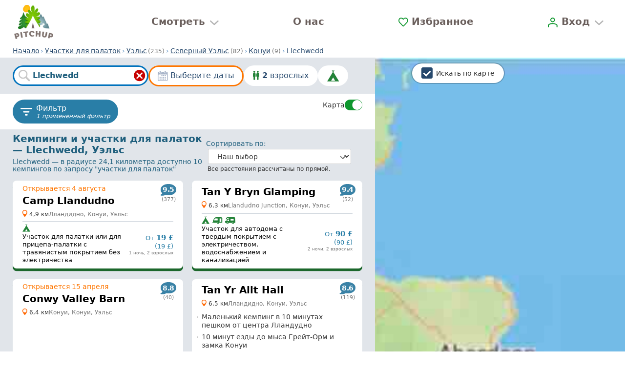

--- FILE ---
content_type: text/html;charset=utf-8
request_url: https://www.pitchup.com/ru/tents/Wales/North-Wales/Conwy/Llechwedd/
body_size: 109384
content:
<!DOCTYPE html><html  lang="ru"><head><meta charset="utf-8"><meta name="viewport" content="width=device-width, initial-scale=1"><title>Искать дешевые кемпинги для палаток | Llechwedd, Конуи, Уэльс | Кемпинги от 1 977,00 ₽ за ночь в 2026 г. | Pitchup.com</title><meta name="robots" content="max-image-preview:large"><meta http-equiv="Accept-CH" content="DPR, Viewport-Width, Width, ECT"><meta name="google" content="notranslate"><meta name="application-name" content="Pitchup.com"><meta name="apple-mobile-web-app-title" content="Pitchup.com"><meta name="theme-color" content="#238338"><meta name="format-detection" content="telephone=no"><meta name="alfred-version" content="alfred@v4.44.17+82266"><meta name="sentry-trace" content="2ab5a7a73c0f4050b042e48697b54174-a65eeeac36623b67"><meta name="baggage" content="sentry-environment=prd,sentry-release=alfred%40v4.44.17%2B82266,sentry-public_key=fb301533a07c43fc892cfefcfd6c724c,sentry-trace_id=2ab5a7a73c0f4050b042e48697b54174,sentry-org_id=1388"><meta property="og:type" content="website"><meta property="og:site_name" content="Pitchup.com"><meta property="fb:app_id" content="127689162592"><meta name="twitter:card" content="summary"><meta name="twitter:site" content="@pitchup"><meta property="og:locale" content="ru"><meta property="og:locale:alternate" content="en_gb"><meta property="og:locale:alternate" content="en_us"><meta property="og:locale:alternate" content="en_au"><meta property="og:locale:alternate" content="en_ca"><meta property="og:locale:alternate" content="en_nz"><meta property="og:locale:alternate" content="en_za"><meta property="og:locale:alternate" content="en_ie"><meta property="og:locale:alternate" content="fr"><meta property="og:locale:alternate" content="fr_ca"><meta property="og:locale:alternate" content="fr_be"><meta property="og:locale:alternate" content="pt_br"><meta property="og:locale:alternate" content="pt_pt"><meta property="og:locale:alternate" content="zh_hans"><meta property="og:locale:alternate" content="nl"><meta property="og:locale:alternate" content="pl"><meta property="og:locale:alternate" content="ca"><meta property="og:locale:alternate" content="cs"><meta property="og:locale:alternate" content="da"><meta property="og:locale:alternate" content="de"><meta property="og:locale:alternate" content="es"><meta property="og:locale:alternate" content="el"><meta property="og:locale:alternate" content="hu"><meta property="og:locale:alternate" content="it"><meta property="og:locale:alternate" content="no"><meta property="og:locale:alternate" content="sv"><meta hid="og:title" property="og:title" content="Искать дешевые кемпинги для палаток | Llechwedd, Конуи, Уэльс | Кемпинги от 1 977,00 ₽ за ночь в 2026 г. | Pitchup.com"><meta hid="description" name="description" property="og:description" content=" — Llechwedd, Уэльс: сравнивайте кемпинги и участки для палаток, читайте проверенные отзывы и бронируйте на Pitchup.com." data-brainlabs-count="10" data-brainlabs-price="GBP 19"><meta hid="og:url" property="og:url" content="https://www.pitchup.com/ru/tents/Wales/North-Wales/Conwy/Llechwedd/"><meta hid="og:image" property="og:image" content="https://www.pitchup.com/images/3/image/upload/s--l-AcEUCI--/c_limit,h_2400,w_3200/e_improve,fl_progressive/q_auto/b_rgb:000,g_south_west,l_pitchup.com_wordmark_white_watermark,o_15/v1/camp-llandudno/1031122.jpg"><meta hid="og:image:width" property="og:image:width" content="3200"><meta hid="og:image:height" property="og:image:height" content="2400"><link rel="preconnect" href="https://log.cookieyes.com" data-hid="preconnect-log-cookieyes"><link rel="stylesheet" href="/_nuxt/entry-v2.VDb7pXYw.css" crossorigin><link rel="stylesheet" href="/_nuxt/FilterAndSortMain-v2.DaNtsHBD.css" crossorigin><link rel="stylesheet" href="/_nuxt/FavouriteAddFormWishlist-v2.BF6WFT-3.css" crossorigin><link rel="dns-prefetch" href="https://cdn-cookieyes.com" data-hid="dns-prefetch-cdn-cookieyes"><link rel="dns-prefetch" href="https://directory.cookieyes.com" data-hid="dns-prefetch-directory-cookieyes"><link rel="dns-prefetch" href="https://log.cookieyes.com" data-hid="dns-prefetch-log-cookieyes"><link rel="prefetch" as="script" crossorigin href="/_nuxt/auth-redirect-v2.DrMx-o3n.js"><link rel="prefetch" as="script" crossorigin href="/_nuxt/mapsUrlRedirect-v2.DoX1LF4C.js"><link rel="prefetch" as="style" crossorigin href="/_nuxt/CampsiteNotices-v2.SZNksciQ.css"><link rel="prefetch" as="script" crossorigin href="/_nuxt/CampsiteNotices-v2.Cy38B1f0.js"><link rel="prefetch" as="script" crossorigin href="/_nuxt/exclamation-mark-blue-v2.Cb_RY34J.js"><link rel="prefetch" as="style" crossorigin href="/_nuxt/PopularSearchesGlamping-v2.DkT6flZP.css"><link rel="prefetch" as="script" crossorigin href="/_nuxt/PopularSearchesGlamping-v2.DlIXasa6.js"><link rel="prefetch" as="style" crossorigin href="/_nuxt/SocialProof-v2.DaSUsXxt.css"><link rel="prefetch" as="script" crossorigin href="/_nuxt/SocialProof-v2.9_J82lsu.js"><link rel="prefetch" as="style" crossorigin href="/_nuxt/BookingMain-v2.D5nG1xTy.css"><link rel="prefetch" as="script" crossorigin href="/_nuxt/BookingMain-v2.DinkYoKV.js"><link rel="prefetch" as="script" crossorigin href="/_nuxt/BookingCampsiteDetails-v2.CpxEIkI7.js"><link rel="prefetch" as="script" crossorigin href="/_nuxt/LastBooked-v2.Dq1u69Ko.js"><link rel="prefetch" as="script" crossorigin href="/_nuxt/BookingStayDetails-v2.rUlPdMT_.js"><link rel="prefetch" as="script" crossorigin href="/_nuxt/BookingEditIcon-v2.k5fEJfix.js"><link rel="prefetch" as="script" crossorigin href="/_nuxt/pencil-v2.CL6-kNJG.js"><link rel="prefetch" as="script" crossorigin href="/_nuxt/PitchTypeDimensions-v2.D_lBsKbi.js"><link rel="prefetch" as="script" crossorigin href="/_nuxt/BookingDisallowedSubcategories-v2.BKTfPOXb.js"><link rel="prefetch" as="script" crossorigin href="/_nuxt/UnitPerPitchShortVersion-v2.9O0coPU-.js"><link rel="prefetch" as="script" crossorigin href="/_nuxt/BookingParty-v2.7DzWXdaK.js"><link rel="prefetch" as="script" crossorigin href="/_nuxt/calendar-star-blue-v2.UA7ENlQF.js"><link rel="prefetch" as="script" crossorigin href="/_nuxt/BookingForm-v2.D-88Q89r.js"><link rel="prefetch" as="script" crossorigin href="/_nuxt/BookingMyDetails-v2.xTkgaRX2.js"><link rel="prefetch" as="script" crossorigin href="/_nuxt/AccountSection-v2.876nXOr8.js"><link rel="prefetch" as="script" crossorigin href="/_nuxt/BaseCountry-v2.BlChICfF.js"><link rel="prefetch" as="script" crossorigin href="/_nuxt/useCountriesStore-v2.D66X3ECj.js"><link rel="prefetch" as="script" crossorigin href="/_nuxt/BasePhone-v2.BEfQMXmH.js"><link rel="prefetch" as="script" crossorigin href="/_nuxt/PasswordSection-v2.CqEorf1U.js"><link rel="prefetch" as="script" crossorigin href="/_nuxt/BookingOtherDetails-v2.lKGKGvMe.js"><link rel="prefetch" as="script" crossorigin href="/_nuxt/BookingCosts-v2.DHQnVbg0.js"><link rel="prefetch" as="script" crossorigin href="/_nuxt/CompulsoryExtras-v2.DgpuS-cg.js"><link rel="prefetch" as="script" crossorigin href="/_nuxt/ExtraDescription-v2.OJqcLOi0.js"><link rel="prefetch" as="script" crossorigin href="/_nuxt/ExtraChoices-v2.DHClYpBV.js"><link rel="prefetch" as="script" crossorigin href="/_nuxt/ExtraChoice-v2.kVvgDECM.js"><link rel="prefetch" as="script" crossorigin href="/_nuxt/BaseExtra-v2.DC71ONts.js"><link rel="prefetch" as="script" crossorigin href="/_nuxt/GoogleTranslateButton-v2.GsHQJf_J.js"><link rel="prefetch" as="script" crossorigin href="/_nuxt/AdditionalTaxes-v2.CXxUYnvn.js"><link rel="prefetch" as="script" crossorigin href="/_nuxt/BookingTotalCost-v2.orZlPUQ8.js"><link rel="prefetch" as="script" crossorigin href="/_nuxt/BookingTotalStay-v2.Dg8yLi8J.js"><link rel="prefetch" as="script" crossorigin href="/_nuxt/ArrivalTaxes-v2._ZruQvy_.js"><link rel="prefetch" as="script" crossorigin href="/_nuxt/BookingPaymentDeferred-v2.PeFi4hiR.js"><link rel="prefetch" as="script" crossorigin href="/_nuxt/BookingPaymentImmediate-v2.CgSC7a2-.js"><link rel="prefetch" as="script" crossorigin href="/_nuxt/BookingPaymentPitchupOnly-v2.CUTZB_Sw.js"><link rel="prefetch" as="script" crossorigin href="/_nuxt/BookingTaxTerms-v2.ByjvP-Mm.js"><link rel="prefetch" as="script" crossorigin href="/_nuxt/BookingCityTax-v2.DwSSu3gF.js"><link rel="prefetch" as="script" crossorigin href="/_nuxt/newlinesToHtmlBR-v2.rOaWIBw1.js"><link rel="prefetch" as="script" crossorigin href="/_nuxt/BookingExclusiveTaxes-v2.7Ll3eJUi.js"><link rel="prefetch" as="script" crossorigin href="/_nuxt/BookingCancellationPolicy-v2.CeMDdEx7.js"><link rel="prefetch" as="script" crossorigin href="/_nuxt/VueHooksInfoMixin-v2.D86_k6iI.js"><link rel="prefetch" as="script" crossorigin href="/_nuxt/PermittedArrivalDepartureTimesSection-v2.C5GHq3vN.js"><link rel="prefetch" as="script" crossorigin href="/_nuxt/PermittedArrivalDepartureTimes-v2.CUcCX8L7.js"><link rel="prefetch" as="script" crossorigin href="/_nuxt/BookingEstimateTimeOfArrival-v2.D32NMKLW.js"><link rel="prefetch" as="script" crossorigin href="/_nuxt/GooglePayButton-v2.BGMgOCbq.js"><link rel="prefetch" as="script" crossorigin href="/_nuxt/ApplePayButton-v2.KDq8aRW1.js"><link rel="prefetch" as="script" crossorigin href="/_nuxt/BookingPaypalButton-v2.BGnNuVNy.js"><link rel="prefetch" as="script" crossorigin href="/_nuxt/BookingPaymentStatusServiceFetch-v2.CEwYI0v8.js"><link rel="prefetch" as="script" crossorigin href="/_nuxt/useStripeStore-v2.430J2mda.js"><link rel="prefetch" as="script" crossorigin href="/_nuxt/useFormStore-v2.BuK-j49L.js"><link rel="prefetch" as="script" crossorigin href="/_nuxt/StateStringsMatches-v2.C_NA3ICb.js"><link rel="prefetch" as="script" crossorigin href="/_nuxt/BookingMessageModal-v2.BCikqRq2.js"><link rel="prefetch" as="script" crossorigin href="/_nuxt/inversify.config-v2.DyDT71PP.js"><link rel="prefetch" as="style" crossorigin href="/_nuxt/personal-details-show-v2.dhv4Wnb3.css"><link rel="prefetch" as="script" crossorigin href="/_nuxt/personal-details-show-v2.Bytf2F5N.js"><link rel="prefetch" as="script" crossorigin href="/_nuxt/car-front-v2.BeHYSkJk.js"><link rel="prefetch" as="style" crossorigin href="/_nuxt/PostReviewMain-v2.D4VFyqCJ.css"><link rel="prefetch" as="script" crossorigin href="/_nuxt/PostReviewMain-v2.BKM5Gg5d.js"><link rel="prefetch" as="script" crossorigin href="/_nuxt/add-a-review-v2.BQfxWJ5L.js"><link rel="prefetch" as="script" crossorigin href="/_nuxt/add-campsite-review-form-v2.DLOURg9p.js"><link rel="prefetch" as="script" crossorigin href="/_nuxt/review-star-rating-v2.uB8izmlb.js"><link rel="prefetch" as="script" crossorigin href="/_nuxt/StarRatingAccessible-v2.CGxSWzeH.js"><link rel="prefetch" as="script" crossorigin href="/_nuxt/SingleStar-v2.CS103FXe.js"><link rel="prefetch" as="script" crossorigin href="/_nuxt/PuAccordion-v2.DrCcslx-.js"><link rel="prefetch" as="script" crossorigin href="/_nuxt/PuAccordionStateless-v2.Ddwmp5xa.js"><link rel="prefetch" as="script" crossorigin href="/_nuxt/BaseRadioOptions-v2.BomKgUoh.js"><link rel="prefetch" as="script" crossorigin href="/_nuxt/CampsiteImageUploader-v2.BTuqAw9q.js"><link rel="prefetch" as="script" crossorigin href="/_nuxt/UploadedImagePreview-v2.CngsSpFs.js"><link rel="prefetch" as="script" crossorigin href="/_nuxt/StateMatches-v2.K0NA1p_o.js"><link rel="prefetch" as="script" crossorigin href="/_nuxt/DeleteButtonWithPrompt-v2.6aWG17pn.js"><link rel="prefetch" as="script" crossorigin href="/_nuxt/bin-v2.CO0sr7QO.js"><link rel="prefetch" as="script" crossorigin href="/_nuxt/Filestack-v2.DonwDHLP.js"><link rel="prefetch" as="script" crossorigin href="/_nuxt/UserBookingsRepositoryFetch-v2.CGTMov1A.js"><link rel="prefetch" as="script" crossorigin href="/_nuxt/basic-v2.CCLX4eeD.js"><link rel="prefetch" as="script" crossorigin href="/_nuxt/booking-v2.DT_soAEC.js"><link rel="prefetch" as="script" crossorigin href="/_nuxt/default-no-footer-v2.ClNsqsoI.js"><link rel="prefetch" as="script" crossorigin href="/_nuxt/ErrorCaptured-v2.DxIHMikR.js"><link rel="prefetch" as="script" crossorigin href="/_nuxt/error-v2.Cz9JgTET.js"><link rel="prefetch" as="script" crossorigin href="/_nuxt/homepage-layout-v2.yjTLVSU4.js"><link rel="prefetch" as="script" crossorigin href="/_nuxt/no-navbar-v2.B-GeXM0a.js"><link rel="prefetch" as="script" crossorigin href="/_nuxt/FeefoBadge-v2.Ga8lfe2I.js"><link rel="prefetch" as="script" crossorigin href="/_nuxt/FooterLinks-v2.ByaXVGp6.js"><link rel="prefetch" as="script" crossorigin href="/_nuxt/user-account-desktop-v2.DX4KFqyf.js"><link rel="prefetch" as="script" crossorigin href="/_nuxt/UserAccountUsersInfo-v2.DEKWNUgt.js"><link rel="prefetch" as="script" crossorigin href="/_nuxt/AccountSectionsMenu-v2.CTuEKSnV.js"><link rel="prefetch" as="script" crossorigin href="/_nuxt/UserAccountFooter-v2.CKd0QV4B.js"><link rel="prefetch" as="script" crossorigin href="/_nuxt/user-account-v2.tbH9wTW4.js"><link rel="prefetch" as="script" crossorigin href="/_nuxt/sentry.client.config-v2.D5-tteZo.js"><link rel="prefetch" as="script" crossorigin href="/_nuxt/index-v2.CAgYAe-3.js"><link rel="prefetch" as="script" crossorigin href="/_nuxt/ca-ES-v2.BLyIxrkH.js"><link rel="prefetch" as="script" crossorigin href="/_nuxt/time-v2.0-d_Q4kQ.js"><link rel="prefetch" as="script" crossorigin href="/_nuxt/cs-CZ-v2.DGHEQRuT.js"><link rel="prefetch" as="script" crossorigin href="/_nuxt/da-DK-v2.R-98wyJJ.js"><link rel="prefetch" as="script" crossorigin href="/_nuxt/de-DE-v2.CR1pGT0L.js"><link rel="prefetch" as="script" crossorigin href="/_nuxt/el-GR-v2.GkI2v-Bk.js"><link rel="prefetch" as="script" crossorigin href="/_nuxt/en-AU-v2.DbFka1jj.js"><link rel="prefetch" as="script" crossorigin href="/_nuxt/en-CA-v2.DD8_LlxH.js"><link rel="prefetch" as="script" crossorigin href="/_nuxt/en-IE-v2.eyxUrTEq.js"><link rel="prefetch" as="script" crossorigin href="/_nuxt/en-NZ-v2.DUt9FC57.js"><link rel="prefetch" as="script" crossorigin href="/_nuxt/en-US-v2.DLb-d5E9.js"><link rel="prefetch" as="script" crossorigin href="/_nuxt/en-ZA-v2.BzmeE0zI.js"><link rel="prefetch" as="script" crossorigin href="/_nuxt/en-v2.C6PK9tw0.js"><link rel="prefetch" as="script" crossorigin href="/_nuxt/es-ES-v2.C9x2z8xm.js"><link rel="prefetch" as="script" crossorigin href="/_nuxt/fr-BE-v2.BqZSa4L1.js"><link rel="prefetch" as="script" crossorigin href="/_nuxt/fr-CA-v2.Bdkogsuk.js"><link rel="prefetch" as="script" crossorigin href="/_nuxt/fr-FR-v2.DFL0_SOI.js"><link rel="prefetch" as="script" crossorigin href="/_nuxt/hu-HU-v2.CTY-zaB9.js"><link rel="prefetch" as="script" crossorigin href="/_nuxt/it-IT-v2.CvOJdLZw.js"><link rel="prefetch" as="script" crossorigin href="/_nuxt/nl-NL-v2.DUNuVAFG.js"><link rel="prefetch" as="script" crossorigin href="/_nuxt/no-NO-v2.CUuesM-u.js"><link rel="prefetch" as="script" crossorigin href="/_nuxt/pl-PL-v2.CNJ7LawG.js"><link rel="prefetch" as="script" crossorigin href="/_nuxt/pt-BR-v2.DEhKQsCw.js"><link rel="prefetch" as="script" crossorigin href="/_nuxt/pt-PT-v2.C25DbAxx.js"><link rel="prefetch" as="script" crossorigin href="/_nuxt/ru-RU-v2.pahUeyRw.js"><link rel="prefetch" as="script" crossorigin href="/_nuxt/sv-SE-v2.CO_YKg4J.js"><link rel="prefetch" as="script" crossorigin href="/_nuxt/zh-CN-v2.9gO3oMTf.js"><link rel="prefetch" as="script" crossorigin href="/_nuxt/jump.module-v2.fW43J3M6.js"><link rel="prefetch" as="script" crossorigin href="/_nuxt/workbox-window.prod.es5-v2.BR-HC0J-.js"><link rel="prefetch" as="script" crossorigin href="/_nuxt/app-header-v2.BRdTsuhF.js"><link rel="prefetch" as="script" crossorigin href="/_nuxt/AppFooter-v2.C4X1vnTp.js"><link rel="prefetch" as="script" crossorigin href="/_nuxt/AccountHome-v2.OLFBRdOY.js"><link rel="prefetch" as="script" crossorigin href="/_nuxt/AccountDashboard-v2.Ys4qqNDZ.js"><link rel="prefetch" as="script" crossorigin href="/_nuxt/AccountDashboardMessages-v2.Dnn-3XFP.js"><link rel="prefetch" as="script" crossorigin href="/_nuxt/RecentSearches-v2.rjzJQvI8.js"><link rel="prefetch" as="script" crossorigin href="/_nuxt/NewUser-v2.WqrsJ1vy.js"><link rel="prefetch" as="script" crossorigin href="/_nuxt/AppMenu-v2.CyndM0bG.js"><link rel="prefetch" as="script" crossorigin href="/_nuxt/owners-background-icon-v2.H7ZQEBoH.js"><link rel="prefetch" as="script" crossorigin href="/_nuxt/GoogleOneTap-v2.nRXSkNtF.js"><link rel="prefetch" as="image" type="image/svg+xml" href="/_nuxt/pitchup.com-vector-logo-v2.G2AFDfbP.svg"><link rel="prefetch" as="image" type="image/jpeg" href="/_nuxt/dogs-v2.DlNxF_Tg.jpg"><link rel="prefetch" as="image" type="image/png" href="/_nuxt/review-awards-v2.DaqrrKr7.png"><link rel="prefetch" as="image" type="image/jpeg" href="/_nuxt/wild-v2.pSPt-IRV.jpg"><link rel="prefetch" as="image" type="image/png" href="/_nuxt/pitchup-logo-v2.49Qhm04M.png"><link rel="prefetch" as="image" type="image/jpeg" href="/_nuxt/footer-background-800-v2.C2eVBNW0.jpg"><link rel="prefetch" as="image" type="image/jpeg" href="/_nuxt/footer-background-1200-v2.QymfaLDT.jpg"><link rel="prefetch" as="image" type="image/jpeg" href="/_nuxt/footer-background-1600-v2.BeFAiDGX.jpg"><link rel="prefetch" as="image" type="image/jpeg" href="/_nuxt/footer-background-2000-v2.DWYC5QQ8.jpg"><link rel="prefetch" as="image" type="image/svg+xml" href="/_nuxt/google-pay-v2.BjRa3HQm.svg"><link rel="prefetch" as="image" type="image/svg+xml" href="/_nuxt/mastercard-v2.D6mJcliz.svg"><link rel="prefetch" as="image" type="image/svg+xml" href="/_nuxt/paypal-v2.TFZsZNnI.svg"><link rel="prefetch" as="image" type="image/svg+xml" href="/_nuxt/AC-v2.SSPFRiRi.svg"><link rel="prefetch" as="image" type="image/svg+xml" href="/_nuxt/AD-v2.VIxDOz_I.svg"><link rel="prefetch" as="image" type="image/svg+xml" href="/_nuxt/AF-v2.Dv_OJ5Rp.svg"><link rel="prefetch" as="image" type="image/svg+xml" href="/_nuxt/AL-v2.3lyr-c7S.svg"><link rel="prefetch" as="image" type="image/svg+xml" href="/_nuxt/AQ-v2.UJB4WIJV.svg"><link rel="prefetch" as="image" type="image/svg+xml" href="/_nuxt/AR-v2._J8IH3Xq.svg"><link rel="prefetch" as="image" type="image/svg+xml" href="/_nuxt/AS-v2.Cn3vGqni.svg"><link rel="prefetch" as="image" type="image/svg+xml" href="/_nuxt/BM-v2.CqUtTfs5.svg"><link rel="prefetch" as="image" type="image/svg+xml" href="/_nuxt/BN-v2.NrFV9hu8.svg"><link rel="prefetch" as="image" type="image/svg+xml" href="/_nuxt/BR-v2.Bo6owTTs.svg"><link rel="prefetch" as="image" type="image/svg+xml" href="/_nuxt/BT-v2.B2Xr8OzG.svg"><link rel="prefetch" as="image" type="image/svg+xml" href="/_nuxt/BZ-v2.YhYlk2gZ.svg"><link rel="prefetch" as="image" type="image/svg+xml" href="/_nuxt/CC-v2.zDmykS6H.svg"><link rel="prefetch" as="image" type="image/svg+xml" href="/_nuxt/CY-v2.CVIaC2IJ.svg"><link rel="prefetch" as="image" type="image/svg+xml" href="/_nuxt/IO-v2.BYNDnoGZ.svg"><link rel="prefetch" as="image" type="image/svg+xml" href="/_nuxt/DM-v2.BThbnSBd.svg"><link rel="prefetch" as="image" type="image/svg+xml" href="/_nuxt/DO-v2.NMs2nKmn.svg"><link rel="prefetch" as="image" type="image/svg+xml" href="/_nuxt/EC-v2.BuqWLkYm.svg"><link rel="prefetch" as="image" type="image/svg+xml" href="/_nuxt/EG-v2.BmH8FTsc.svg"><link rel="prefetch" as="image" type="image/svg+xml" href="/_nuxt/ER-v2.B8HlL9fn.svg"><link rel="prefetch" as="image" type="image/svg+xml" href="/_nuxt/FJ-v2.IOWSJsH7.svg"><link rel="prefetch" as="image" type="image/svg+xml" href="/_nuxt/FK-v2.C7cDgqLe.svg"><link rel="prefetch" as="image" type="image/svg+xml" href="/_nuxt/GI-v2.DrZzYFux.svg"><link rel="prefetch" as="image" type="image/svg+xml" href="/_nuxt/GP-v2.DRn6dhWX.svg"><link rel="prefetch" as="image" type="image/svg+xml" href="/_nuxt/GQ-v2.JTukp_pP.svg"><link rel="prefetch" as="image" type="image/svg+xml" href="/_nuxt/GS-v2.B_dwjYi-.svg"><link rel="prefetch" as="image" type="image/svg+xml" href="/_nuxt/GT-v2.V3El5SLE.svg"><link rel="prefetch" as="image" type="image/svg+xml" href="/_nuxt/GU-v2.Bm99rsuU.svg"><link rel="prefetch" as="image" type="image/svg+xml" href="/_nuxt/HR-v2.C6a6gjD9.svg"><link rel="prefetch" as="image" type="image/svg+xml" href="/_nuxt/HT-v2.C4QttyqB.svg"><link rel="prefetch" as="image" type="image/svg+xml" href="/_nuxt/IC-v2.D3EGbF3b.svg"><link rel="prefetch" as="image" type="image/svg+xml" href="/_nuxt/IM-v2.Bws2rKtC.svg"><link rel="prefetch" as="image" type="image/svg+xml" href="/_nuxt/JE-v2.v6y85_Vm.svg"><link rel="prefetch" as="image" type="image/svg+xml" href="/_nuxt/KH-v2.DC-6CBYg.svg"><link rel="prefetch" as="image" type="image/svg+xml" href="/_nuxt/KY-v2.BbKl1EHH.svg"><link rel="prefetch" as="image" type="image/svg+xml" href="/_nuxt/KZ-v2.Dlfj-Vhc.svg"><link rel="prefetch" as="image" type="image/svg+xml" href="/_nuxt/LB-v2.CbTYrRVs.svg"><link rel="prefetch" as="image" type="image/svg+xml" href="/_nuxt/LI-v2.CuhwKmkY.svg"><link rel="prefetch" as="image" type="image/svg+xml" href="/_nuxt/LK-v2.Cm5G3O5e.svg"><link rel="prefetch" as="image" type="image/svg+xml" href="/_nuxt/MD-v2.D89q-g_Y.svg"><link rel="prefetch" as="image" type="image/svg+xml" href="/_nuxt/ME-v2.pNlB6mE5.svg"><link rel="prefetch" as="image" type="image/svg+xml" href="/_nuxt/MO-v2.B0YFnA7G.svg"><link rel="prefetch" as="image" type="image/svg+xml" href="/_nuxt/MP-v2.DEIuyk4E.svg"><link rel="prefetch" as="image" type="image/svg+xml" href="/_nuxt/MS-v2.CCntGKg9.svg"><link rel="prefetch" as="image" type="image/svg+xml" href="/_nuxt/MT-v2.D4kUQTfr.svg"><link rel="prefetch" as="image" type="image/svg+xml" href="/_nuxt/MX-v2.BpRbtFd2.svg"><link rel="prefetch" as="image" type="image/svg+xml" href="/_nuxt/MZ-v2.CBKAR1PF.svg"><link rel="prefetch" as="image" type="image/svg+xml" href="/_nuxt/NF-v2.Caapjwtx.svg"><link rel="prefetch" as="image" type="image/svg+xml" href="/_nuxt/NI-v2.ytNPn6fU.svg"><link rel="prefetch" as="image" type="image/svg+xml" href="/_nuxt/OM-v2.Dr59nfpU.svg"><link rel="prefetch" as="image" type="image/svg+xml" href="/_nuxt/PF-v2.BObmo6a6.svg"><link rel="prefetch" as="image" type="image/svg+xml" href="/_nuxt/PG-v2.B-H1U4rt.svg"><link rel="prefetch" as="image" type="image/svg+xml" href="/_nuxt/PM-v2.G_9yImSm.svg"><link rel="prefetch" as="image" type="image/svg+xml" href="/_nuxt/PN-v2.mFCgvktZ.svg"><link rel="prefetch" as="image" type="image/svg+xml" href="/_nuxt/PT-v2.DtJ4jvbQ.svg"><link rel="prefetch" as="image" type="image/svg+xml" href="/_nuxt/PY-v2.BXemvMZ1.svg"><link rel="prefetch" as="image" type="image/svg+xml" href="/_nuxt/RS-v2.Jss9QkZ3.svg"><link rel="prefetch" as="image" type="image/svg+xml" href="/_nuxt/SA-v2.EscauKAn.svg"><link rel="prefetch" as="image" type="image/svg+xml" href="/_nuxt/SH-v2.Dy06VfRM.svg"><link rel="prefetch" as="image" type="image/svg+xml" href="/_nuxt/SM-v2.BCLUsmi_.svg"><link rel="prefetch" as="image" type="image/svg+xml" href="/_nuxt/SV-v2.Sce9IpT9.svg"><link rel="prefetch" as="image" type="image/svg+xml" href="/_nuxt/SX-v2.1sjK7lIH.svg"><link rel="prefetch" as="image" type="image/svg+xml" href="/_nuxt/SZ-v2.Bz7PsXjG.svg"><link rel="prefetch" as="image" type="image/svg+xml" href="/_nuxt/TA-v2.8QldIe57.svg"><link rel="prefetch" as="image" type="image/svg+xml" href="/_nuxt/TC-v2.DCySGizd.svg"><link rel="prefetch" as="image" type="image/svg+xml" href="/_nuxt/TM-v2.-S-SReBa.svg"><link rel="prefetch" as="image" type="image/svg+xml" href="/_nuxt/UG-v2.Dq0S3wpM.svg"><link rel="prefetch" as="image" type="image/svg+xml" href="/_nuxt/VA-v2.BwkYLRjR.svg"><link rel="prefetch" as="image" type="image/svg+xml" href="/_nuxt/VG-v2.BR5dMhtx.svg"><link rel="prefetch" as="image" type="image/svg+xml" href="/_nuxt/VI-v2.yHV2dgGE.svg"><link rel="prefetch" as="image" type="image/svg+xml" href="/_nuxt/XK-v2.pbZb9KCk.svg"><link rel="prefetch" as="image" type="image/svg+xml" href="/_nuxt/YT-v2.BnkFmupf.svg"><link rel="prefetch" as="image" type="image/svg+xml" href="/_nuxt/ZM-v2.BoTMJm7Y.svg"><link rel="prefetch" as="image" type="image/svg+xml" href="/_nuxt/ZW-v2.UK1Tl6bT.svg"><link rel="prefetch" as="script" crossorigin href="/_nuxt/about_contact_customer-v2.C7O3zcyw.js"><link rel="prefetch" as="script" crossorigin href="/_nuxt/about_contact_manager-v2.BUeeMa3R.js"><link rel="prefetch" as="script" crossorigin href="/_nuxt/footer_links-v2.ykYjnqcG.js"><link rel="prefetch" as="script" crossorigin href="/_nuxt/footer_links_about-v2.MSH_Nln-.js"><link rel="prefetch" as="script" crossorigin href="/_nuxt/footer_links_sitemap-v2.Cx2UsVuz.js"><link rel="prefetch" as="script" crossorigin href="/_nuxt/about_contact_customer-v2.DKgbho8I.js"><link rel="prefetch" as="script" crossorigin href="/_nuxt/about_contact_manager-v2.B-A-URRr.js"><link rel="prefetch" as="script" crossorigin href="/_nuxt/footer_links-v2.d1R5hUto.js"><link rel="prefetch" as="script" crossorigin href="/_nuxt/footer_links_about-v2.FzbQXfGL.js"><link rel="prefetch" as="script" crossorigin href="/_nuxt/footer_links_sitemap-v2.CkEX6vKW.js"><link rel="prefetch" as="script" crossorigin href="/_nuxt/about_contact_customer-v2.D-SRDeGi.js"><link rel="prefetch" as="script" crossorigin href="/_nuxt/about_contact_manager-v2.BCLvDkuP.js"><link rel="prefetch" as="script" crossorigin href="/_nuxt/footer_links-v2.BzlI1aVV.js"><link rel="prefetch" as="script" crossorigin href="/_nuxt/footer_links_about-v2.BqbodyoW.js"><link rel="prefetch" as="script" crossorigin href="/_nuxt/footer_links_sitemap-v2.CpSBKEOB.js"><link rel="prefetch" as="script" crossorigin href="/_nuxt/about_contact_customer-v2.ImpObtpq.js"><link rel="prefetch" as="script" crossorigin href="/_nuxt/about_contact_manager-v2.DsEDHnfl.js"><link rel="prefetch" as="script" crossorigin href="/_nuxt/footer_links-v2.5tiAR-vl.js"><link rel="prefetch" as="script" crossorigin href="/_nuxt/footer_links_about-v2.DEqddgW4.js"><link rel="prefetch" as="script" crossorigin href="/_nuxt/footer_links_sitemap-v2.DZ2wICNG.js"><link rel="prefetch" as="script" crossorigin href="/_nuxt/about_contact_customer-v2.CineGW-w.js"><link rel="prefetch" as="script" crossorigin href="/_nuxt/about_contact_manager-v2.DE_XRLCV.js"><link rel="prefetch" as="script" crossorigin href="/_nuxt/footer_links-v2.DVc_-5bu.js"><link rel="prefetch" as="script" crossorigin href="/_nuxt/footer_links_about-v2.Dhp0IgwR.js"><link rel="prefetch" as="script" crossorigin href="/_nuxt/footer_links_sitemap-v2.akMgy0w0.js"><link rel="prefetch" as="script" crossorigin href="/_nuxt/about_contact_customer-v2.DeA5dwfL.js"><link rel="prefetch" as="script" crossorigin href="/_nuxt/about_contact_manager-v2.DpmgQVOh.js"><link rel="prefetch" as="script" crossorigin href="/_nuxt/footer_links-v2.D6njTr_c.js"><link rel="prefetch" as="script" crossorigin href="/_nuxt/footer_links_about-v2.Bv2il_Gc.js"><link rel="prefetch" as="script" crossorigin href="/_nuxt/footer_links_sitemap-v2.2rH8Ys1j.js"><link rel="prefetch" as="script" crossorigin href="/_nuxt/about_contact_customer-v2.D4r0vYLR.js"><link rel="prefetch" as="script" crossorigin href="/_nuxt/about_contact_manager-v2.DQknPUTa.js"><link rel="prefetch" as="script" crossorigin href="/_nuxt/footer_links-v2.CMTlI0eo.js"><link rel="prefetch" as="script" crossorigin href="/_nuxt/footer_links_about-v2.DzS_78q-.js"><link rel="prefetch" as="script" crossorigin href="/_nuxt/footer_links_sitemap-v2.BtV5YmXT.js"><link rel="prefetch" as="script" crossorigin href="/_nuxt/about_contact_customer-v2.gv-tpG6q.js"><link rel="prefetch" as="script" crossorigin href="/_nuxt/about_contact_manager-v2.CPTJr8vs.js"><link rel="prefetch" as="script" crossorigin href="/_nuxt/footer_links-v2.BbiglzXt.js"><link rel="prefetch" as="script" crossorigin href="/_nuxt/footer_links_about-v2.BQ9rGjo2.js"><link rel="prefetch" as="script" crossorigin href="/_nuxt/footer_links_sitemap-v2.CrwbhqzX.js"><link rel="prefetch" as="script" crossorigin href="/_nuxt/about_contact_customer-v2.wADRMZ6T.js"><link rel="prefetch" as="script" crossorigin href="/_nuxt/about_contact_manager-v2.CaWPVxi9.js"><link rel="prefetch" as="script" crossorigin href="/_nuxt/footer_links-v2.fbWdLp3S.js"><link rel="prefetch" as="script" crossorigin href="/_nuxt/footer_links_about-v2.BkyifgTn.js"><link rel="prefetch" as="script" crossorigin href="/_nuxt/footer_links_sitemap-v2._Gbn_XNJ.js"><link rel="prefetch" as="script" crossorigin href="/_nuxt/about_contact_customer-v2.B-UAAFY6.js"><link rel="prefetch" as="script" crossorigin href="/_nuxt/about_contact_manager-v2.CXnWXTfd.js"><link rel="prefetch" as="script" crossorigin href="/_nuxt/footer_links-v2.BYfcqFC1.js"><link rel="prefetch" as="script" crossorigin href="/_nuxt/footer_links_about-v2.3oBYkG6b.js"><link rel="prefetch" as="script" crossorigin href="/_nuxt/footer_links_sitemap-v2.D9Pe6Cn5.js"><link rel="prefetch" as="script" crossorigin href="/_nuxt/about_contact_customer-v2.WNLr3THI.js"><link rel="prefetch" as="script" crossorigin href="/_nuxt/about_contact_manager-v2.DitJv1WQ.js"><link rel="prefetch" as="script" crossorigin href="/_nuxt/footer_links-v2.CC4NbZsl.js"><link rel="prefetch" as="script" crossorigin href="/_nuxt/footer_links_about-v2.B3sOpFzs.js"><link rel="prefetch" as="script" crossorigin href="/_nuxt/footer_links_sitemap-v2.BLEU0fEf.js"><link rel="prefetch" as="script" crossorigin href="/_nuxt/about_contact_customer-v2.AIMRwxCl.js"><link rel="prefetch" as="script" crossorigin href="/_nuxt/about_contact_manager-v2.KLjrNT5M.js"><link rel="prefetch" as="script" crossorigin href="/_nuxt/footer_links-v2.C0uiF4xD.js"><link rel="prefetch" as="script" crossorigin href="/_nuxt/footer_links_about-v2.B4r2VvSv.js"><link rel="prefetch" as="script" crossorigin href="/_nuxt/footer_links_sitemap-v2.BUEs-TWH.js"><link rel="prefetch" as="script" crossorigin href="/_nuxt/about_contact_customer-v2.C8hKxbeg.js"><link rel="prefetch" as="script" crossorigin href="/_nuxt/about_contact_manager-v2.BObbF2h4.js"><link rel="prefetch" as="script" crossorigin href="/_nuxt/footer_links-v2.BQC77Tfw.js"><link rel="prefetch" as="script" crossorigin href="/_nuxt/footer_links_about-v2.CjriWLvN.js"><link rel="prefetch" as="script" crossorigin href="/_nuxt/footer_links_sitemap-v2.D176WNW0.js"><link rel="prefetch" as="script" crossorigin href="/_nuxt/about_contact_customer-v2.5S5XYmeF.js"><link rel="prefetch" as="script" crossorigin href="/_nuxt/about_contact_manager-v2.DY3LHk6b.js"><link rel="prefetch" as="script" crossorigin href="/_nuxt/footer_links-v2.BgzvHaO1.js"><link rel="prefetch" as="script" crossorigin href="/_nuxt/footer_links_about-v2.a9rvhJ__.js"><link rel="prefetch" as="script" crossorigin href="/_nuxt/footer_links_sitemap-v2.B4QSqRL7.js"><link rel="prefetch" as="script" crossorigin href="/_nuxt/about_contact_customer-v2.Bz8AL1Aw.js"><link rel="prefetch" as="script" crossorigin href="/_nuxt/about_contact_manager-v2.isGzkyuv.js"><link rel="prefetch" as="script" crossorigin href="/_nuxt/footer_links-v2.DhXQhZpk.js"><link rel="prefetch" as="script" crossorigin href="/_nuxt/footer_links_about-v2.CHGlHIFP.js"><link rel="prefetch" as="script" crossorigin href="/_nuxt/footer_links_sitemap-v2.BJQN9SdG.js"><link rel="prefetch" as="script" crossorigin href="/_nuxt/about_contact_customer-v2.CRESdS5O.js"><link rel="prefetch" as="script" crossorigin href="/_nuxt/about_contact_manager-v2.D3aXmCdZ.js"><link rel="prefetch" as="script" crossorigin href="/_nuxt/footer_links-v2.B3XZgtRb.js"><link rel="prefetch" as="script" crossorigin href="/_nuxt/footer_links_about-v2.mgNWc71u.js"><link rel="prefetch" as="script" crossorigin href="/_nuxt/footer_links_sitemap-v2.B_UNtBPz.js"><link rel="prefetch" as="script" crossorigin href="/_nuxt/about_contact_customer-v2.QxKFbJi8.js"><link rel="prefetch" as="script" crossorigin href="/_nuxt/about_contact_manager-v2.-PVKFeIs.js"><link rel="prefetch" as="script" crossorigin href="/_nuxt/footer_links-v2.BfNY2bbc.js"><link rel="prefetch" as="script" crossorigin href="/_nuxt/footer_links_about-v2.BUHSgeJO.js"><link rel="prefetch" as="script" crossorigin href="/_nuxt/footer_links_sitemap-v2.BQwhFhnK.js"><link rel="prefetch" as="script" crossorigin href="/_nuxt/about_contact_customer-v2.BzCwi5-4.js"><link rel="prefetch" as="script" crossorigin href="/_nuxt/about_contact_manager-v2.BR5v5Exs.js"><link rel="prefetch" as="script" crossorigin href="/_nuxt/footer_links-v2.CPRduxwG.js"><link rel="prefetch" as="script" crossorigin href="/_nuxt/footer_links_about-v2.BY13n3ir.js"><link rel="prefetch" as="script" crossorigin href="/_nuxt/footer_links_sitemap-v2.CulYG_wJ.js"><link rel="prefetch" as="script" crossorigin href="/_nuxt/about_contact_customer-v2.CTyMre5O.js"><link rel="prefetch" as="script" crossorigin href="/_nuxt/about_contact_manager-v2.Lze8DeZ1.js"><link rel="prefetch" as="script" crossorigin href="/_nuxt/footer_links-v2.RZTqnCvK.js"><link rel="prefetch" as="script" crossorigin href="/_nuxt/footer_links_about-v2.B9eTmohm.js"><link rel="prefetch" as="script" crossorigin href="/_nuxt/footer_links_sitemap-v2.Dd8X8iCB.js"><link rel="prefetch" as="script" crossorigin href="/_nuxt/about_contact_customer-v2.nl7Chwvl.js"><link rel="prefetch" as="script" crossorigin href="/_nuxt/about_contact_manager-v2.6LAeVQ4T.js"><link rel="prefetch" as="script" crossorigin href="/_nuxt/footer_links-v2.BrmZNMhM.js"><link rel="prefetch" as="script" crossorigin href="/_nuxt/footer_links_about-v2.BkdduMQn.js"><link rel="prefetch" as="script" crossorigin href="/_nuxt/footer_links_sitemap-v2.dwBhTmr-.js"><link rel="prefetch" as="script" crossorigin href="/_nuxt/about_contact_customer-v2.DreIqPff.js"><link rel="prefetch" as="script" crossorigin href="/_nuxt/about_contact_manager-v2.BOXSDEPT.js"><link rel="prefetch" as="script" crossorigin href="/_nuxt/footer_links-v2.DVMTjJur.js"><link rel="prefetch" as="script" crossorigin href="/_nuxt/footer_links_about-v2.VDDbqHGj.js"><link rel="prefetch" as="script" crossorigin href="/_nuxt/footer_links_sitemap-v2.BUd3IvNR.js"><link rel="prefetch" as="script" crossorigin href="/_nuxt/about_contact_customer-v2.D7fBbr-t.js"><link rel="prefetch" as="script" crossorigin href="/_nuxt/about_contact_manager-v2.D1FkG1rk.js"><link rel="prefetch" as="script" crossorigin href="/_nuxt/footer_links-v2.D9f3QgOv.js"><link rel="prefetch" as="script" crossorigin href="/_nuxt/footer_links_about-v2.BM43IECZ.js"><link rel="prefetch" as="script" crossorigin href="/_nuxt/footer_links_sitemap-v2.DXoXK9I3.js"><link rel="prefetch" as="script" crossorigin href="/_nuxt/about_contact_customer-v2.CzlbydMe.js"><link rel="prefetch" as="script" crossorigin href="/_nuxt/about_contact_manager-v2.CtmiwGhg.js"><link rel="prefetch" as="script" crossorigin href="/_nuxt/footer_links-v2.DtmmiESa.js"><link rel="prefetch" as="script" crossorigin href="/_nuxt/footer_links_about-v2.DJJSlL-t.js"><link rel="prefetch" as="script" crossorigin href="/_nuxt/footer_links_sitemap-v2.E66Jcnkb.js"><link rel="prefetch" as="script" crossorigin href="/_nuxt/about_contact_customer-v2.CLjwiNU-.js"><link rel="prefetch" as="script" crossorigin href="/_nuxt/about_contact_manager-v2.DkcMzXfS.js"><link rel="prefetch" as="script" crossorigin href="/_nuxt/footer_links-v2.Co2sFF0e.js"><link rel="prefetch" as="script" crossorigin href="/_nuxt/footer_links_about-v2.DqVkmShr.js"><link rel="prefetch" as="script" crossorigin href="/_nuxt/footer_links_sitemap-v2.DZeq00Fc.js"><link rel="prefetch" as="script" crossorigin href="/_nuxt/about_contact_customer-v2.C5pGX_pR.js"><link rel="prefetch" as="script" crossorigin href="/_nuxt/about_contact_manager-v2.DzUCCztG.js"><link rel="prefetch" as="script" crossorigin href="/_nuxt/footer_links-v2.DtNzlL3E.js"><link rel="prefetch" as="script" crossorigin href="/_nuxt/footer_links_about-v2.D3bi2bG1.js"><link rel="prefetch" as="script" crossorigin href="/_nuxt/footer_links_sitemap-v2.BH7Zz47B.js"><link rel="prefetch" as="script" crossorigin href="/_nuxt/about_contact_customer-v2.Dko_hLjb.js"><link rel="prefetch" as="script" crossorigin href="/_nuxt/about_contact_manager-v2.nNKXL9N_.js"><link rel="prefetch" as="script" crossorigin href="/_nuxt/footer_links-v2.5Q10-aS5.js"><link rel="prefetch" as="script" crossorigin href="/_nuxt/footer_links_about-v2.CSQ2fN6J.js"><link rel="prefetch" as="script" crossorigin href="/_nuxt/footer_links_sitemap-v2.CB3XB3b2.js"><link rel="prefetch" as="script" crossorigin href="/_nuxt/NotifyMe-v2.CBddafuB.js"><link rel="prefetch" as="script" crossorigin href="/_nuxt/AllocationAlertForm-v2._WzEh7rJ.js"><link rel="prefetch" as="script" crossorigin href="/_nuxt/BaseMultiCheckbox-v2.D_X3tNa0.js"><link rel="prefetch" as="script" crossorigin href="/_nuxt/AuthMixinNew-v2.BFbQGxHS.js"><link rel="prefetch" as="script" crossorigin href="/_nuxt/tick-v2.S00Fkeei.js"><link rel="prefetch" as="script" crossorigin href="/_nuxt/useUserAllocationAlertsStore-v2.WsCoBz2B.js"><link rel="prefetch" as="script" crossorigin href="/_nuxt/SearchResultsFaq-v2.5TR8nazH.js"><link rel="prefetch" as="script" crossorigin href="/_nuxt/BackToTop-v2.DLLOornu.js"><link rel="prefetch" as="script" crossorigin href="/_nuxt/SearchLowResult-v2.O8VZ4bhI.js"><link rel="prefetch" as="script" crossorigin href="/_nuxt/LowResultsCitySearch-v2.CPo4SqiG.js"><link rel="prefetch" as="script" crossorigin href="/_nuxt/PuLowResultsSearchLink-v2.BrVCXvzu.js"><link rel="prefetch" as="script" crossorigin href="/_nuxt/LowResultsPoint-v2.D3GjwjoD.js"><link rel="prefetch" as="script" crossorigin href="/_nuxt/LowResultsHierarchy-v2.Bv3sXw5L.js"><link rel="prefetch" as="script" crossorigin href="/_nuxt/LowResultsFacets-v2.CgoR1c_P.js"><link rel="prefetch" as="script" crossorigin href="/_nuxt/LowResultsDates-v2.CT6cqnIT.js"><link rel="prefetch" as="script" crossorigin href="/_nuxt/LowResultsPriceRange-v2.B9UAVk_Y.js"><link rel="prefetch" as="script" crossorigin href="/_nuxt/LowResultsCategories-v2.DEcw5I1C.js"><link rel="prefetch" as="script" crossorigin href="/_nuxt/LowResultsBounds-v2.D0eDcBGB.js"><link rel="prefetch" as="script" crossorigin href="/_nuxt/LowResultsAllCountries-v2.BkL6l_ux.js"><link rel="prefetch" as="script" crossorigin href="/_nuxt/SearchCountsService-v2.4yLqMeBg.js"><link rel="prefetch" as="script" crossorigin href="/_nuxt/PuPricingResults-v2.B3yL4GLR.js"><link rel="prefetch" as="script" crossorigin href="/_nuxt/PuPriceLosenge-v2.Dq_5MASn.js"><link rel="prefetch" as="script" crossorigin href="/_nuxt/timer-v2.CEeMqH9T.js"><link rel="prefetch" as="script" crossorigin href="/_nuxt/SearchInlineGallery-v2.CwJIJIAw.js"><link rel="prefetch" as="script" crossorigin href="/_nuxt/text-v2.C68P_HQ_.js"><link rel="prefetch" as="script" crossorigin href="/_nuxt/InlineGallery-v2.UApyFfCP.js"><link rel="prefetch" as="script" crossorigin href="/_nuxt/PuFlickity-v2.BdifREL9.js"><link rel="prefetch" as="script" crossorigin href="/_nuxt/flickity-v2.Dhg6YrNB.js"><link rel="prefetch" as="image" type="image/jpeg" href="/_nuxt/map-placeholder-v2.SqUuTa8s.jpg"><link rel="icon" type="image/x-icon" href="https://www.pitchup.com/favicon.ico"><link rel="icon" type="image/png" sizes="32x32" href="https://www.pitchup.com/app-icons/favicon-32x32.png"><link rel="icon" type="image/png" sizes="96x96" href="https://www.pitchup.com/app-icons/favicon-96x96.png"><link rel="icon" type="image/png" sizes="180x180" href="https://www.pitchup.com/app-icons/favicon-180x180.png"><link rel="canonical" href="https://www.pitchup.com/ru/tents/Wales/North-Wales/Conwy/Llechwedd/"><link rel="alternate" hreflang="en-gb" href="https://www.pitchup.com/tents/Wales/North-Wales/Conwy/Llechwedd/"><link rel="alternate" hreflang="en" href="https://www.pitchup.com/tents/Wales/North-Wales/Conwy/Llechwedd/"><link rel="alternate" hreflang="x-default" href="https://www.pitchup.com/tents/Wales/North-Wales/Conwy/Llechwedd/"><link rel="alternate" hreflang="en-us" href="https://www.pitchup.com/en-us/tents/Wales/North-Wales/Conwy/Llechwedd/"><link rel="alternate" hreflang="en-au" href="https://www.pitchup.com/en-au/tents/Wales/North-Wales/Conwy/Llechwedd/"><link rel="alternate" hreflang="en-ca" href="https://www.pitchup.com/en-ca/tents/Wales/North-Wales/Conwy/Llechwedd/"><link rel="alternate" hreflang="en-nz" href="https://www.pitchup.com/en-nz/tents/Wales/North-Wales/Conwy/Llechwedd/"><link rel="alternate" hreflang="en-za" href="https://www.pitchup.com/en-za/tents/Wales/North-Wales/Conwy/Llechwedd/"><link rel="alternate" hreflang="en-ie" href="https://www.pitchup.com/en-ie/tents/Wales/North-Wales/Conwy/Llechwedd/"><link rel="alternate" hreflang="fr" href="https://www.pitchup.com/fr/tents/Wales/North-Wales/Conwy/Llechwedd/"><link rel="alternate" hreflang="fr-ca" href="https://www.pitchup.com/fr-ca/tents/Wales/North-Wales/Conwy/Llechwedd/"><link rel="alternate" hreflang="fr-be" href="https://www.pitchup.com/fr-be/tents/Wales/North-Wales/Conwy/Llechwedd/"><link rel="alternate" hreflang="pt-br" href="https://www.pitchup.com/pt-br/tents/Wales/North-Wales/Conwy/Llechwedd/"><link rel="alternate" hreflang="pt-pt" href="https://www.pitchup.com/pt-pt/tents/Wales/North-Wales/Conwy/Llechwedd/"><link rel="alternate" hreflang="pt" href="https://www.pitchup.com/pt-pt/tents/Wales/North-Wales/Conwy/Llechwedd/"><link rel="alternate" hreflang="zh-hans" href="https://www.pitchup.com/zh-hans/tents/Wales/North-Wales/Conwy/Llechwedd/"><link rel="alternate" hreflang="zh" href="https://www.pitchup.com/zh-hans/tents/Wales/North-Wales/Conwy/Llechwedd/"><link rel="alternate" hreflang="nl" href="https://www.pitchup.com/nl/tents/Wales/North-Wales/Conwy/Llechwedd/"><link rel="alternate" hreflang="pl" href="https://www.pitchup.com/pl/tents/Wales/North-Wales/Conwy/Llechwedd/"><link rel="alternate" hreflang="ca" href="https://www.pitchup.com/ca/tents/Wales/North-Wales/Conwy/Llechwedd/"><link rel="alternate" hreflang="cs" href="https://www.pitchup.com/cs/tents/Wales/North-Wales/Conwy/Llechwedd/"><link rel="alternate" hreflang="da" href="https://www.pitchup.com/da/tents/Wales/North-Wales/Conwy/Llechwedd/"><link rel="alternate" hreflang="de" href="https://www.pitchup.com/de/tents/Wales/North-Wales/Conwy/Llechwedd/"><link rel="alternate" hreflang="es" href="https://www.pitchup.com/es/tents/Wales/North-Wales/Conwy/Llechwedd/"><link rel="alternate" hreflang="el" href="https://www.pitchup.com/el/tents/Wales/North-Wales/Conwy/Llechwedd/"><link rel="alternate" hreflang="hu" href="https://www.pitchup.com/hu/tents/Wales/North-Wales/Conwy/Llechwedd/"><link rel="alternate" hreflang="it" href="https://www.pitchup.com/it/tents/Wales/North-Wales/Conwy/Llechwedd/"><link rel="alternate" hreflang="no" href="https://www.pitchup.com/no/tents/Wales/North-Wales/Conwy/Llechwedd/"><link rel="alternate" hreflang="ru" href="https://www.pitchup.com/ru/tents/Wales/North-Wales/Conwy/Llechwedd/"><link rel="alternate" hreflang="sv" href="https://www.pitchup.com/sv/tents/Wales/North-Wales/Conwy/Llechwedd/"><link rel="manifest" href="/manifest.webmanifest"><script type="importmap">{"imports":{"#entry":"/_nuxt/entry-v2.Detr8ovY.js"}}</script><link rel="modulepreload" as="script" crossorigin href="/_nuxt/entry-v2.Detr8ovY.js"><link rel="modulepreload" as="script" crossorigin href="/_nuxt/default-v2.BxiWYTAN.js"><link rel="modulepreload" as="script" crossorigin href="/_nuxt/hydrateOnVisibleSafe-v2.DDS23G95.js"><link rel="modulepreload" as="script" crossorigin href="/_nuxt/useAppMenuStore-v2.BjCxxd1F.js"><link rel="modulepreload" as="script" crossorigin href="/_nuxt/CategorySearch-v2.BafRBjmu.js"><link rel="modulepreload" as="script" crossorigin href="/_nuxt/SearchProvider-v2.B66UB27a.js"><link rel="modulepreload" as="script" crossorigin href="/_nuxt/SearchMain-v2.CfdWZAEE.js"><link rel="modulepreload" as="script" crossorigin href="/_nuxt/FavouritesOnboarding-v2.Ci4cTHvL.js"><link rel="modulepreload" as="script" crossorigin href="/_nuxt/BaseCheckbox-v2.Cp7UwYRs.js"><link rel="modulepreload" as="script" crossorigin href="/_nuxt/vee-validate-v2.BOEIeCKh.js"><link rel="modulepreload" as="script" crossorigin href="/_nuxt/BaseButton-v2.CvcWLjkX.js"><link rel="modulepreload" as="script" crossorigin href="/_nuxt/useOnboardingStore-v2.jlpztzXW.js"><link rel="modulepreload" as="script" crossorigin href="/_nuxt/SearchBreadcrumbs-v2.B4BS4ZLO.js"><link rel="modulepreload" as="script" crossorigin href="/_nuxt/SearchBreadcrumbsGenerator-v2.BTsl4WFk.js"><link rel="modulepreload" as="script" crossorigin href="/_nuxt/useBreadcrumbCounts-v2.DDDOKRUv.js"><link rel="modulepreload" as="script" crossorigin href="/_nuxt/UnifiedCampsiteSearchService-v2.CEdeKDdh.js"><link rel="modulepreload" as="script" crossorigin href="/_nuxt/asyncData-v2.DUqil0pu.js"><link rel="modulepreload" as="script" crossorigin href="/_nuxt/facets-v2.DH3SCow-.js"><link rel="modulepreload" as="script" crossorigin href="/_nuxt/SearchLinkGenerator-v2.fnP4IBXt.js"><link rel="modulepreload" as="script" crossorigin href="/_nuxt/HomepageLinkGenerator-v2.Dvv1s2UJ.js"><link rel="modulepreload" as="script" crossorigin href="/_nuxt/computeBreadcrumbs-v2.BRa2ex0Q.js"><link rel="modulepreload" as="script" crossorigin href="/_nuxt/SearchBarDesktop-v2.CiE4YFNf.js"><link rel="modulepreload" as="script" crossorigin href="/_nuxt/LocationSection-v2.rwMjsen1.js"><link rel="modulepreload" as="script" crossorigin href="/_nuxt/LocationSectionSuggestableInput-v2.BNTAyHwB.js"><link rel="modulepreload" as="script" crossorigin href="/_nuxt/LocationWizardSuggestionLine-v2.CT9EBgOZ.js"><link rel="modulepreload" as="script" crossorigin href="/_nuxt/PuAutoSuggest-v2.DPAIWJYE.js"><link rel="modulepreload" as="script" crossorigin href="/_nuxt/magnify-blue-v2.EHT3TKdQ.js"><link rel="modulepreload" as="script" crossorigin href="/_nuxt/cross-circle-v2.X7X5XBGk.js"><link rel="modulepreload" as="script" crossorigin href="/_nuxt/GeolocationCheckbox-v2.COwqvLmV.js"><link rel="modulepreload" as="script" crossorigin href="/_nuxt/GeolocationState-v2.DS1EtNSK.js"><link rel="modulepreload" as="script" crossorigin href="/_nuxt/LoadingSpinner-v2.BaSJWiWv.js"><link rel="modulepreload" as="script" crossorigin href="/_nuxt/reportError-v2.B8Uv-43f.js"><link rel="modulepreload" as="script" crossorigin href="/_nuxt/distance-units-v2.CAPYXv8p.js"><link rel="modulepreload" as="script" crossorigin href="/_nuxt/useSearchWizardStore-v2.evqfLKM9.js"><link rel="modulepreload" as="script" crossorigin href="/_nuxt/inversify.config-v2.BAr7zoYX.js"><link rel="modulepreload" as="script" crossorigin href="/_nuxt/isSymbol-v2.cZ3jyODU.js"><link rel="modulepreload" as="script" crossorigin href="/_nuxt/_defineProperty-v2.DCR-n4ok.js"><link rel="modulepreload" as="script" crossorigin href="/_nuxt/AccommodationWizard-v2.BHBeZKb9.js"><link rel="modulepreload" as="script" crossorigin href="/_nuxt/AccommodationWizardSummary-v2.Cnfb7B5o.js"><link rel="modulepreload" as="script" crossorigin href="/_nuxt/SelectedCategories-v2.9iMZPiGg.js"><link rel="modulepreload" as="script" crossorigin href="/_nuxt/trailer-tent-v2.CV4b_tQr.js"><link rel="modulepreload" as="script" crossorigin href="/_nuxt/CampsiteCategoriesUpdaterJson-v2.B06yRqnh.js"><link rel="modulepreload" as="script" crossorigin href="/_nuxt/utils-v2.OKgynfYs.js"><link rel="modulepreload" as="script" crossorigin href="/_nuxt/all-categories-v2.kZgugGpH.js"><link rel="modulepreload" as="script" crossorigin href="/_nuxt/CategoriesSelector-v2.Cc_cMptz.js"><link rel="modulepreload" as="script" crossorigin href="/_nuxt/PuCategoryIcons-v2.Sk9FPhNK.js"><link rel="modulepreload" as="script" crossorigin href="/_nuxt/CategoryFacetLinker-v2.FPlVe--x.js"><link rel="modulepreload" as="script" crossorigin href="/_nuxt/WizardSection-v2.Dm2VgFm9.js"><link rel="modulepreload" as="script" crossorigin href="/_nuxt/DatesWizard-v2.DWyegNLH.js"><link rel="modulepreload" as="script" crossorigin href="/_nuxt/DatesWizardSummaryDesktop-v2.DCdM7v8_.js"><link rel="modulepreload" as="script" crossorigin href="/_nuxt/SearchSummaryBarDetailsCalendarSameMonth-v2.SwtxqU-g.js"><link rel="modulepreload" as="script" crossorigin href="/_nuxt/PuUtcDate-v2.C1sQoQUl.js"><link rel="modulepreload" as="script" crossorigin href="/_nuxt/calendar-blue-v2.hmYLIpoj.js"><link rel="modulepreload" as="script" crossorigin href="/_nuxt/DatesWizardSummary-v2.DIaFAhKJ.js"><link rel="modulepreload" as="script" crossorigin href="/_nuxt/calendar-star-v2.BONBIRzK.js"><link rel="modulepreload" as="script" crossorigin href="/_nuxt/DatesWizardKeys-v2.DndNUBG8.js"><link rel="modulepreload" as="script" crossorigin href="/_nuxt/DatesWizardBody-v2.Dr7CbdrW.js"><link rel="modulepreload" as="script" crossorigin href="/_nuxt/DatesWizardBodyHeaderRange-v2.BBlmDRU0.js"><link rel="modulepreload" as="script" crossorigin href="/_nuxt/PuDate-v2.D95b84OV.js"><link rel="modulepreload" as="script" crossorigin href="/_nuxt/DatesWizardBodyClearButton-v2.D0Ct3wx0.js"><link rel="modulepreload" as="script" crossorigin href="/_nuxt/refresh-v2.Bzl8G1J6.js"><link rel="modulepreload" as="script" crossorigin href="/_nuxt/puNumber-v2.CCKZS5tJ.js"><link rel="modulepreload" as="script" crossorigin href="/_nuxt/DateRange-v2.WXQD_WPn.js"><link rel="modulepreload" as="script" crossorigin href="/_nuxt/formatCurrency-v2.BD4nc-oM.js"><link rel="modulepreload" as="script" crossorigin href="/_nuxt/getDatePickerConfig-v2.N8cpaoHj.js"><link rel="modulepreload" as="script" crossorigin href="/_nuxt/forward-rounded-dark-blue-v2.CHjf1uLw.js"><link rel="modulepreload" as="script" crossorigin href="/_nuxt/GuestsWizard-v2.Bhbf1tpP.js"><link rel="modulepreload" as="script" crossorigin href="/_nuxt/GuestsWizardSummary-v2.DZ9-ywAn.js"><link rel="modulepreload" as="script" crossorigin href="/_nuxt/adult-v2.rI6qKC1K.js"><link rel="modulepreload" as="script" crossorigin href="/_nuxt/group-v2.CiCTBfuu.js"><link rel="modulepreload" as="script" crossorigin href="/_nuxt/adults-v2.BaFyCgk5.js"><link rel="modulepreload" as="script" crossorigin href="/_nuxt/children-v2.BMeawZpi.js"><link rel="modulepreload" as="script" crossorigin href="/_nuxt/dog-green-v2.JwD8KG0o.js"><link rel="modulepreload" as="script" crossorigin href="/_nuxt/GuestsWizardBody-v2.ClTDkdJf.js"><link rel="modulepreload" as="script" crossorigin href="/_nuxt/NumberStepper-v2.DR8PEYSj.js"><link rel="modulepreload" as="script" crossorigin href="/_nuxt/GroupBooking-v2.BoYmLYYm.js"><link rel="modulepreload" as="script" crossorigin href="/_nuxt/info-v2.BGiUjwnN.js"><link rel="modulepreload" as="script" crossorigin href="/_nuxt/BaseSubmitButton-v2.DP5we2ca.js"><link rel="modulepreload" as="script" crossorigin href="/_nuxt/WizardContainer-v2.9a5yoPy2.js"><link rel="modulepreload" as="script" crossorigin href="/_nuxt/DatepickerAvailabilityBaseComponent-v2.DPNOHKux.js"><link rel="modulepreload" as="script" crossorigin href="/_nuxt/apiErrorReporter-v2.DplOp2bd.js"><link rel="modulepreload" as="script" crossorigin href="/_nuxt/BaseApiValidationError-v2.D6fgBFpu.js"><link rel="modulepreload" as="script" crossorigin href="/_nuxt/CustomError-v2.h9ufgtDM.js"><link rel="modulepreload" as="script" crossorigin href="/_nuxt/routeHelpers-v2.BwwSbffA.js"><link rel="modulepreload" as="script" crossorigin href="/_nuxt/useLocationSuggestionsStore-v2.7qUdUGpr.js"><link rel="modulepreload" as="script" crossorigin href="/_nuxt/FetchLocationCampsiteSuggestions-v2.D-7_aUdC.js"><link rel="modulepreload" as="script" crossorigin href="/_nuxt/debounce-v2.JYqn6O2p.js"><link rel="modulepreload" as="script" crossorigin href="/_nuxt/SearchSummaryBarFilters-v2.yHGzK-80.js"><link rel="modulepreload" as="script" crossorigin href="/_nuxt/FilterPanel-v2.C4pg0XvH.js"><link rel="modulepreload" as="script" crossorigin href="/_nuxt/FilterAndSortNavItem-v2.TrmcDDLi.js"><link rel="modulepreload" as="script" crossorigin href="/_nuxt/FilterAndSortMain-v2.BfeD2Gva.js"><link rel="modulepreload" as="script" crossorigin href="/_nuxt/SearchSummaryBarDetailsFacets-v2.D8_tqOUV.js"><link rel="modulepreload" as="script" crossorigin href="/_nuxt/PuSearchLink-v2.DVF61rAo.js"><link rel="modulepreload" as="script" crossorigin href="/_nuxt/close-x-v2.DWX0KylA.js"><link rel="modulepreload" as="script" crossorigin href="/_nuxt/SearchSummaryBarDetailsBounds-v2.C8_76tdu.js"><link rel="modulepreload" as="script" crossorigin href="/_nuxt/SearchSummaryBarDetailsPriceRange-v2.EVwNmyBQ.js"><link rel="modulepreload" as="script" crossorigin href="/_nuxt/PuPriceRounded-v2.DnhSpcvk.js"><link rel="modulepreload" as="script" crossorigin href="/_nuxt/FilterAndSortSortOptions-v2.BDr6KzHt.js"><link rel="modulepreload" as="script" crossorigin href="/_nuxt/BaseRadio-v2.-RWmzl3P.js"><link rel="modulepreload" as="script" crossorigin href="/_nuxt/FilterAndSortLocation-v2.V5A9Zh1m.js"><link rel="modulepreload" as="script" crossorigin href="/_nuxt/BaseTree-v2.CEgHdrbf.js"><link rel="modulepreload" as="script" crossorigin href="/_nuxt/UiCollapse-v2.C-XimiHC.js"><link rel="modulepreload" as="script" crossorigin href="/_nuxt/scroll-v2.C4tWxj3W.js"><link rel="modulepreload" as="script" crossorigin href="/_nuxt/FilterAndSortRadius-v2.BUTnqFaN.js"><link rel="modulepreload" as="script" crossorigin href="/_nuxt/WithinInput-v2.CMvpqC6b.js"><link rel="modulepreload" as="script" crossorigin href="/_nuxt/BaseSelect-v2.Dbtr7ElQ.js"><link rel="modulepreload" as="script" crossorigin href="/_nuxt/InputErrorMessage-v2.DX5d0ON_.js"><link rel="modulepreload" as="script" crossorigin href="/_nuxt/BaseInput-v2.CJm4wDCM.js"><link rel="modulepreload" as="script" crossorigin href="/_nuxt/vee-validate-zod-v2.CWE0jeSq.js"><link rel="modulepreload" as="script" crossorigin href="/_nuxt/FilterAndSortCategories-v2.DcLfNOaL.js"><link rel="modulepreload" as="script" crossorigin href="/_nuxt/FilterAndSortPrice-v2.CmnIBJUK.js"><link rel="modulepreload" as="script" crossorigin href="/_nuxt/FilterAndSortPriceSlider-v2.CTcFFv_S.js"><link rel="modulepreload" as="script" crossorigin href="/_nuxt/FilterAndSortPriceSliderHistogram-v2.yabZpodX.js"><link rel="modulepreload" as="script" crossorigin href="/_nuxt/FilterAndSortFacets-v2.DqeFcWLL.js"><link rel="modulepreload" as="script" crossorigin href="/_nuxt/FilterAndSortFacetsGroupRanked-v2.DQSiftKK.js"><link rel="modulepreload" as="script" crossorigin href="/_nuxt/FilterAndSortFacetsGroupDefault-v2.DpBwVF1i.js"><link rel="modulepreload" as="script" crossorigin href="/_nuxt/FilterAndSortFooter-v2.CwiHhhev.js"><link rel="modulepreload" as="script" crossorigin href="/_nuxt/PuSlideoutPanel-v2.R3a-JCFt.js"><link rel="modulepreload" as="script" crossorigin href="/_nuxt/SearchSummaryMain-v2.bG8qpVYN.js"><link rel="modulepreload" as="script" crossorigin href="/_nuxt/PuSearchWizardLink-v2.BOObGsxD.js"><link rel="modulepreload" as="script" crossorigin href="/_nuxt/SearchSummaryAvailabilitySearch-v2.Bo9jQ2q_.js"><link rel="modulepreload" as="script" crossorigin href="/_nuxt/SearchSummaryBookableCountSearch-v2.B3l_d8Ey.js"><link rel="modulepreload" as="script" crossorigin href="/_nuxt/SearchSummaryListing-v2.CS9ZwLVh.js"><link rel="modulepreload" as="script" crossorigin href="/_nuxt/SortSelect-v2.CsWsm2rZ.js"><link rel="modulepreload" as="script" crossorigin href="/_nuxt/search-v2.DOSeSRte.js"><link rel="modulepreload" as="script" crossorigin href="/_nuxt/SearchResultsList-v2.BpUXzldT.js"><link rel="modulepreload" as="script" crossorigin href="/_nuxt/PuCampsitePriceCard-v2.DPzS47Uy.js"><link rel="modulepreload" as="script" crossorigin href="/_nuxt/PuCampsitePhotosProvider-v2.CDQkF-VX.js"><link rel="modulepreload" as="script" crossorigin href="/_nuxt/PrimaryPhotoAndGallery-v2.BjMxzMLP.js"><link rel="modulepreload" as="script" crossorigin href="/_nuxt/PrimaryPhoto-v2.DgygAS_s.js"><link rel="modulepreload" as="script" crossorigin href="/_nuxt/photoCaptionAltFormatter-v2.DKYq3usG.js"><link rel="modulepreload" as="script" crossorigin href="/_nuxt/image-url-v2.rbBzVZOS.js"><link rel="modulepreload" as="script" crossorigin href="/_nuxt/photoLoader-v2.DiwmI3iK.js"><link rel="modulepreload" as="script" crossorigin href="/_nuxt/PuCampsiteCard-v2.smfM2Az7.js"><link rel="modulepreload" as="script" crossorigin href="/_nuxt/NewCampsiteBadge-v2._oKaYeYI.js"><link rel="modulepreload" as="script" crossorigin href="/_nuxt/CampsiteFavouriteButton-v2.BD_ENm3C.js"><link rel="modulepreload" as="script" crossorigin href="/_nuxt/FavouriteAddForm-v2.CkUFVoO5.js"><link rel="modulepreload" as="script" crossorigin href="/_nuxt/FavouriteAddFormWishlist-v2.Swa3M9k0.js"><link rel="modulepreload" as="script" crossorigin href="/_nuxt/BaseTextarea-v2.hzvR4Ex3.js"><link rel="modulepreload" as="script" crossorigin href="/_nuxt/useFavouritesStore-v2.VjnYgYEj.js"><link rel="modulepreload" as="script" crossorigin href="/_nuxt/WishlistFormInputs-v2.BffeT9wX.js"><link rel="modulepreload" as="script" crossorigin href="/_nuxt/FavouriteListPrivacyPopover-v2.DIWj4iS4.js"><link rel="modulepreload" as="script" crossorigin href="/_nuxt/PuPopover-v2.CphoHqd9.js"><link rel="modulepreload" as="script" crossorigin href="/_nuxt/PuModalNoHash-v2.DqCp2xQR.js"><link rel="modulepreload" as="script" crossorigin href="/_nuxt/x-v2.DLRyIVZR.js"><link rel="modulepreload" as="script" crossorigin href="/_nuxt/LoginModal-v2.MYHsF7d7.js"><link rel="modulepreload" as="script" crossorigin href="/_nuxt/LoginForm-v2.bxszpbEl.js"><link rel="modulepreload" as="script" crossorigin href="/_nuxt/SocialLogin-v2.EtifnzHN.js"><link rel="modulepreload" as="script" crossorigin href="/_nuxt/GoogleLoginButton-v2.DQuzd-m8.js"><link rel="modulepreload" as="script" crossorigin href="/_nuxt/useGoogleSignIn-v2.BbEGZuHN.js"><link rel="modulepreload" as="script" crossorigin href="/_nuxt/FacebookContinueButton-v2.D8QPOmn8.js"><link rel="modulepreload" as="script" crossorigin href="/_nuxt/BasePassword-v2.CtYWDRU9.js"><link rel="modulepreload" as="script" crossorigin href="/_nuxt/ResetPassword-v2.Cp8k5nzf.js"><link rel="modulepreload" as="script" crossorigin href="/_nuxt/inversify.config-v2.DOPcm0c8.js"><link rel="modulepreload" as="script" crossorigin href="/_nuxt/PuModal-v2.D-RsqHoD.js"><link rel="modulepreload" as="script" crossorigin href="/_nuxt/AuthMixin-v2.glUk4Mci.js"><link rel="modulepreload" as="script" crossorigin href="/_nuxt/pitchup-favicon-v2.Bdpk39F1.js"><link rel="modulepreload" as="script" crossorigin href="/_nuxt/plus-filled-v2.D6GnTTyQ.js"><link rel="modulepreload" as="script" crossorigin href="/_nuxt/PuRatingBubble-v2.C3utKIsR.js"><link rel="modulepreload" as="script" crossorigin href="/_nuxt/PuCampsiteCardLocationSection-v2.sMol_sYh.js"><link rel="modulepreload" as="script" crossorigin href="/_nuxt/map-pin-mini-v2.tN7G1JNx.js"><link rel="modulepreload" as="script" crossorigin href="/_nuxt/PuNutshells-v2.DFdw7_Qe.js"><link rel="modulepreload" as="script" crossorigin href="/_nuxt/BaseCampsiteCard-v2.BoJCHhDC.js"><link rel="modulepreload" as="script" crossorigin href="/_nuxt/PuCampsiteLink-v2.gM2EqYRD.js"><link rel="modulepreload" as="script" crossorigin href="/_nuxt/useSeenCampsitesStore-v2.CZLgfij5.js"><link rel="modulepreload" as="script" crossorigin href="/_nuxt/SearchNavBar-v2.C9Tkcs9r.js"><link rel="modulepreload" as="script" crossorigin href="/_nuxt/SearchSummaryBar-v2.niaS3MXO.js"><link rel="modulepreload" as="script" crossorigin href="/_nuxt/SearchSummaryBarAction-v2.aoHcf6pE.js"><link rel="modulepreload" as="script" crossorigin href="/_nuxt/down-rounded-v2.C0VrlqQg.js"><link rel="modulepreload" as="script" crossorigin href="/_nuxt/SearchSummaryBarDetails-v2.Dmjd-02b.js"><link rel="modulepreload" as="script" crossorigin href="/_nuxt/SearchSummaryBarDetailsCalendar-v2.Dbp9vw45.js"><link rel="modulepreload" as="script" crossorigin href="/_nuxt/SearchSummaryBarLinkMatches-v2.9CgW4SrG.js"><link rel="modulepreload" as="script" crossorigin href="/_nuxt/PuCampsiteAvailabilityLink-v2.5tPD-liu.js"><link rel="modulepreload" as="script" crossorigin href="/_nuxt/SearchSummaryBarDetailsGuests-v2.k_lsLfgq.js"><link rel="modulepreload" as="script" crossorigin href="/_nuxt/family-v2.BzZ9h1nq.js"><link rel="modulepreload" as="script" crossorigin href="/_nuxt/SearchSummaryBarDetailsCategories-v2.BnF7LYlq.js"><link rel="modulepreload" as="script" crossorigin href="/_nuxt/SearchEngagementNarrowLinks-v2.BUYJbQRG.js"><link rel="modulepreload" as="script" crossorigin href="/_nuxt/SearchResultsDescription-v2.-9nLTn-A.js"><link rel="modulepreload" as="script" crossorigin href="/_nuxt/SecondaryBreadcrumbs-v2.D_pVBO08.js"><link rel="modulepreload" as="script" crossorigin href="/_nuxt/schemaOrganization-v2.DGwaEOxE.js"><link rel="modulepreload" as="script" crossorigin href="/_nuxt/RecentCampsites-v2.Zxnel620.js"><link rel="modulepreload" as="script" crossorigin href="/_nuxt/TimeAgo-v2.B2OaISCF.js"><link rel="modulepreload" as="script" crossorigin href="/_nuxt/interval-v2.DjhU7bQW.js"><link rel="modulepreload" as="script" crossorigin href="/_nuxt/useRecentCampsitesStore-v2.D4BxnLHg.js"><link rel="modulepreload" as="script" crossorigin href="/_nuxt/app-header-desktop-v2.tAR3yWR9.js"><link rel="modulepreload" as="script" crossorigin href="/_nuxt/PuHomepageLink-v2.Clq2diFZ.js"><link rel="modulepreload" as="script" crossorigin href="/_nuxt/MegaMenu-v2.DLiAN5FR.js"><link rel="modulepreload" as="script" crossorigin href="/_nuxt/AccommodationTypes-v2.DOF2QreZ.js"><link rel="modulepreload" as="script" crossorigin href="/_nuxt/PopularDestinations-v2.DDQMW8F3.js"><link rel="modulepreload" as="script" crossorigin href="/_nuxt/PopularSearches-v2.CBMPxxdp.js"><link rel="modulepreload" as="script" crossorigin href="/_nuxt/ArticleList-v2.9u6U3l8X.js"><link rel="modulepreload" as="script" crossorigin href="/_nuxt/NationalParks-v2.Cuv1JzdO.js"><link rel="modulepreload" as="script" crossorigin href="/_nuxt/AppHeaderFavourites-v2.D3hN2Vuc.js"><link rel="modulepreload" as="script" crossorigin href="/_nuxt/PendingReviewsBadge-v2.B_N6Gcrw.js"><link rel="modulepreload" as="script" crossorigin href="/_nuxt/useReviewsStore-v2.BpFGcgDh.js"><link rel="modulepreload" as="script" crossorigin href="/_nuxt/mixin-v2.BQkFIdit.js"><link rel="modulepreload" as="script" crossorigin href="/_nuxt/pitchup-logo-v2.BfGxo2eF.js"><link rel="modulepreload" as="script" crossorigin href="/_nuxt/account-icon-v2.CVzu8KYX.js"><link rel="modulepreload" as="script" crossorigin href="/_nuxt/AppHeaderFavouritesCount-v2.CeQhBbT5.js"><link rel="modulepreload" as="script" crossorigin href="/_nuxt/AppFooterDesktop-v2.BsvzbrpT.js"><link rel="modulepreload" as="script" crossorigin href="/_nuxt/AppMenuSocialLinks-v2.Bu1Kyqz-.js"><link rel="modulepreload" as="script" crossorigin href="/_nuxt/AppMenuInternationalization-v2.BixCDjW7.js"><link rel="modulepreload" as="script" crossorigin href="/_nuxt/language-switch-v2.BVwRHrf5.js"><link rel="modulepreload" as="script" crossorigin href="/_nuxt/CurrencySwitchMenu-v2.VuwqE24q.js"><link rel="modulepreload" as="script" crossorigin href="/_nuxt/CurrencySwitch-v2.CxE7yu4p.js"><link rel="modulepreload" as="script" crossorigin href="/_nuxt/FooterLinksDesktop-v2.B1jrTRAB.js"><link rel="modulepreload" as="script" crossorigin href="/_nuxt/PagePart-v2.CIJC85_9.js"><link rel="modulepreload" as="script" crossorigin href="/_nuxt/PaymentTypes-v2.Dd_OlxnG.js"><link rel="modulepreload" as="script" crossorigin href="/_nuxt/Version-v2.BvXj8YDM.js"><link rel="modulepreload" as="script" crossorigin href="/_nuxt/Copyright-v2.0ls87Hnq.js"><link rel="modulepreload" as="script" crossorigin href="/_nuxt/PuFlag-v2.VRAwsH1G.js"><link rel="modulepreload" as="script" crossorigin href="/_nuxt/PricingPeriodNonDated-v2.D60hewkk.js"><link rel="modulepreload" as="script" crossorigin href="/_nuxt/PuPrice-v2.DgFkBkDq.js"><link rel="modulepreload" as="script" crossorigin href="/_nuxt/SearchResultsPaginationControls-v2.CIdSzSJl.js"><link rel="modulepreload" as="script" crossorigin href="/_nuxt/forward-rounded-blue-v2.BBewkD_w.js"><link rel="modulepreload" as="script" crossorigin href="/_nuxt/SearchResultsEngagementFacets-v2.tncLq3wi.js"><link rel="modulepreload" as="script" crossorigin href="/_nuxt/SearchResultsPopularLocations-v2.BhX1w5PN.js"><link rel="modulepreload" as="script" crossorigin href="/_nuxt/SearchEngagementDestinations-v2.CPb_Thqk.js"><link rel="modulepreload" as="script" crossorigin href="/_nuxt/MapsPage-v2.Boy7kX7L.js"><link rel="modulepreload" as="script" crossorigin href="/_nuxt/MapsMain-v2.DdU3intw.js"><link rel="modulepreload" as="script" crossorigin href="/_nuxt/CampsiteMapCard-v2.DCD8enbH.js"><link rel="modulepreload" as="script" crossorigin href="/_nuxt/CampsiteResultsMap-v2.y-qQ9U3B.js"><link rel="modulepreload" as="script" crossorigin href="/_nuxt/PuMap-v2.CLgj1_y2.js"><link rel="modulepreload" as="script" crossorigin href="/_nuxt/CampsitesMapBase-v2.Fqp6Q6ob.js"><link rel="modulepreload" as="script" crossorigin href="/_nuxt/bounds-v2.D41xmHvw.js"><link rel="modulepreload" as="script" crossorigin href="/_nuxt/isUndefined-v2.DlNMhxjU.js"><link rel="modulepreload" as="script" crossorigin href="/_nuxt/useMapStore-v2.D85sPUrL.js"><link rel="modulepreload" as="script" crossorigin href="/_nuxt/BrowseAllCategories-v2.CTT8vKuI.js"><style>#page-wrapper[data-v-c1b6e794]{align-items:center;background-color:#fff;display:flex;flex:1 0 0;flex-direction:column;position:relative;transition:transform .35s cubic-bezier(.23,1,.32,1);width:100vw;z-index:3}#page-wrapper[data-v-c1b6e794],.nuxt-content[data-v-c1b6e794]{height:100%;min-height:100%}.account-open[data-v-c1b6e794] #user{z-index:2}.account-open.pagemask[data-v-c1b6e794]{pointer-events:none}.account-open[data-v-c1b6e794] #page-wrapper,[data-menu-open=true] #page-wrapper[data-v-c1b6e794]{box-shadow:0 0 4px 2px #00000059;position:fixed;transform:translate(0)}[data-menu-open=true] #page-wrapper[data-v-c1b6e794]{transform:translate(85vw)}.account-open[data-v-c1b6e794] #page-wrapper{transform:translate(-85vw)}.account-open[data-v-c1b6e794] #page-wrapper,[data-menu-open=true] #page-wrapper[data-v-c1b6e794]{overflow:hidden}.account-open .nuxt-content[data-v-c1b6e794],[data-menu-open=true] .nuxt-content[data-v-c1b6e794]{min-height:100vh;overflow-x:visible;position:relative;z-index:-2}.account-open[data-v-c1b6e794] .search-summary-bar,[data-menu-open=true] .search-summary-bar[data-v-c1b6e794]{z-index:1}.account-open[data-v-c1b6e794] #back-icon,.account-open[data-v-c1b6e794] .nav-bar .account-icon{background:#fff;display:block;margin:0}.account-open[data-v-c1b6e794] #account-icon,.account-open[data-v-c1b6e794] .nav-label.account{display:none}#page-wrapper.desktop[data-v-c1b6e794]{width:100%}[data-menu-open=true] #page-wrapper.desktop[data-v-c1b6e794]{transform:translate(0)}.account-open[data-v-c1b6e794] #page-wrapper.desktop{transform:translate(-50vw)}.one-tap-container[data-v-c1b6e794]{pointer-events:none;position:fixed;right:20px;top:20px;z-index:1000}.one-tap-container[data-v-c1b6e794] #one-tap-container{pointer-events:auto}</style><style>header[data-v-0aa5f437]{display:block;max-width:var(--page-width-max);position:relative;width:100%}header.hover[data-v-0aa5f437],header[data-v-0aa5f437]:hover{z-index:12}nav>ul[data-v-0aa5f437]{align-items:center;display:flex;justify-content:space-between;min-height:5.5em;padding:0 var(--page-width-padding);width:100%}nav>ul>li[data-v-0aa5f437]{cursor:pointer;flex-shrink:0}nav>ul>li[data-v-0aa5f437]:first-child{padding-right:1em}@media (min-width:768px){nav>ul>li[data-v-0aa5f437]:first-child{padding-right:4em}}nav>ul>li>.nav-item[data-v-0aa5f437],nav>ul>li>a[data-v-0aa5f437]{align-items:center;border:3px solid #0000;border-radius:2em;color:#6a5f5c;display:flex;font-size:1.25em;font-weight:700;padding:.35em .75em;position:relative;text-decoration:none;transition:all .2s ease-out}nav>ul>li.dropdown:focus-visible .nav-item[data-v-0aa5f437],nav>ul>li.open>.nav-item[data-v-0aa5f437],nav>ul>li.open>a[data-v-0aa5f437],nav>ul>li.selected>a[data-v-0aa5f437],nav>ul>li:hover>a[data-v-0aa5f437],nav>ul>li>a[data-v-0aa5f437]:focus-visible{background-color:#fff;border-color:var(--colour-orange);color:var(--colour-dark-blue);outline:none;z-index:2}nav>ul>li.dropdown[data-v-0aa5f437]:focus-visible{outline:none}nav>ul>li.home-link a[data-v-0aa5f437]{padding:.35em 0}nav>ul>li.home-link a[data-v-0aa5f437]:focus-visible,nav>ul>li.home-link:hover a[data-v-0aa5f437]{background-color:initial;border-color:#0000;outline:none;transform:scale(1.1);transition-duration:.15s}.user-account-link[data-v-0aa5f437]{position:relative}.user-account-link .messages-count[data-v-0aa5f437]{bottom:.6em;left:.2em;position:absolute}.dropdown-content[data-v-0aa5f437] .notification-badge{display:inline-flex;font-size:var(--body)}.dropdown-content[data-v-0aa5f437]{cursor:auto;display:none;min-width:9em;position:absolute;top:auto}.logged-in .dropdown-content.account-menu[data-v-0aa5f437]{min-width:13em}.account-menu.manager .customer-portal a[data-v-0aa5f437]{padding-left:2em}.dropdown[data-v-0aa5f437]{position:static}.dropdown.open[data-v-0aa5f437]{animation-duration:.25s;animation-name:fadein-0aa5f437}.dropdown.open .dropdown-content[data-v-0aa5f437]{display:block;pointer-events:auto;z-index:2}.dropdown-content[data-v-0aa5f437] nav{background:#fff;border-radius:4px;box-shadow:0 1em 1em #0006;margin:1em auto 0;max-width:var(--page-width-max);overflow:hidden}.account-menu nav a[data-v-0aa5f437]{align-items:center;color:var(--text-default);column-gap:.25em;display:flex;font-size:1em;justify-content:start;line-height:1.75;padding:.5em 1em;text-decoration:none}.account-menu nav a.router-link-exact-active[data-v-0aa5f437]{background-color:var(--colour-page-background)}.account-menu nav a[data-v-0aa5f437]:hover{background-color:var(--colour-dark-blue);color:#fff}.dropdown-content[data-v-0aa5f437] .accommodation-types{flex-direction:column}.dropdown-content[data-v-0aa5f437] .accommodation-types legend{font-size:inherit;margin-left:0;padding:0 0 .5em}.dropdown.open[data-v-0aa5f437]:after{background:#00000080;content:"";inset:0;pointer-events:none;position:fixed;z-index:1}@keyframes fadein-0aa5f437{0%{opacity:0}to{opacity:1}}.dropdown.open>a[data-v-0aa5f437]{position:relative}.dropdown.open>.nav-item[data-v-0aa5f437]:after,.dropdown.open>a[data-v-0aa5f437]:after{background:#fff;border-radius:.35em 0 0;bottom:-2.5em;box-shadow:0 .5em 1em #0006;content:"";display:block;height:2em;left:calc(50% - 1em);position:absolute;transform:rotate(45deg);width:2em;z-index:2}.menu-caret[data-v-0aa5f437]{align-self:center;display:block;flex-shrink:0;margin:.2em 0 0 .5em;opacity:.5;transition:transform .2s ease-in-out;width:.9em}.dropdown.open .menu-caret[data-v-0aa5f437]{margin:0 0 0 .5em;transform:scaleY(-1)}nav[data-v-0aa5f437] .favourites-link{isolation:isolate;position:relative}nav[data-v-0aa5f437] .favourites-link .sr-only{display:flex;height:auto;left:auto;overflow:visible;position:relative;width:auto}.account-icon[data-v-0aa5f437],nav[data-v-0aa5f437] .favourites-link svg{height:auto;margin:.1em .1em 0 0;width:1.25em}nav[data-v-0aa5f437] .favourites-link .circle{left:auto;right:calc(100% - 1.2em);top:.75em}nav[data-v-0aa5f437] .favourites-link .circle.with-count{right:calc(100% - 1.5em)}nav[data-v-0aa5f437] .favourites-link:has(.with-count){padding-left:1.1em}nav[data-v-0aa5f437] a.favourites-link.router-link-active{border-color:var(--colour-orange);color:var(--colour-dark-blue)}.account-icon[data-v-0aa5f437]{margin-right:.4em;width:1em}.active-tab-favourites .user-account-layout.desktop .app-header[data-v-0aa5f437] li.user-account-link>a{border-color:#0000;color:#6a5f5c}</style><style>.mega-menu[data-v-fc9f3bc1]{left:1%;margin:auto;width:98%}nav[data-v-fc9f3bc1]{background:#fff;min-height:12em;padding:2em;--grid-layout-gap:3em;--grid-column-count:3;--grid-item-min-width:16em;--gap-count:calc(var(--grid-column-count) - 1);--total-gap-width:calc(var(--gap-count)*var(--grid-layout-gap));--grid-item-max-width:calc((100% - var(--total-gap-width))/var(--grid-column-count));display:grid;grid-template-columns:repeat(auto-fit,minmax(max(var(--grid-item-min-width),var(--grid-item-max-width)),1fr));grid-gap:var(--grid-layout-gap);row-gap:1em}.mega-menu[data-v-fc9f3bc1] .heading{border-bottom:3px solid var(--colour-price);color:var(--colour-dark-blue);font-size:1.25em;font-weight:700;padding:0 0 .4em}.best .heading[data-v-fc9f3bc1],.mega-menu[data-v-fc9f3bc1] .destinations .heading{border-color:var(--colour-orange)}.guides .heading[data-v-fc9f3bc1],.searches .heading[data-v-fc9f3bc1]{border-color:var(--colour-light-green)}.heading[data-v-fc9f3bc1],legend[data-v-fc9f3bc1]{color:var(--colour-dark-blue)}.mega-menu[data-v-fc9f3bc1] ul{display:block}.mega-menu[data-v-fc9f3bc1] ul.articles.desktop.scrollable{padding:0}.mega-menu[data-v-fc9f3bc1] .articles.desktop a .title,.mega-menu[data-v-fc9f3bc1] .national-parks.desktop a .name,.mega-menu[data-v-fc9f3bc1] a .name,.mega-menu[data-v-fc9f3bc1] a .title{font-size:inherit;font-weight:400}.mega-menu[data-v-fc9f3bc1] a{color:var(--colour-dark-blue);display:block;font-size:1em;line-height:1.2;margin:.5em 0;text-decoration:none}.mega-menu[data-v-fc9f3bc1] .national-parks.desktop a:focus-visible,.mega-menu[data-v-fc9f3bc1] .national-parks.desktop a:hover,.mega-menu[data-v-fc9f3bc1] a:focus-visible,.mega-menu[data-v-fc9f3bc1] a:hover,a[data-v-fc9f3bc1]:focus-visible,a[data-v-fc9f3bc1]:hover{border-radius:0;box-shadow:none;outline:reset;text-decoration:underline;transform:none}.mega-menu[data-v-fc9f3bc1] .national-parks.desktop,.mega-menu[data-v-fc9f3bc1] .popular-searches.desktop{align-items:center;column-gap:2em;display:grid;grid-auto-rows:unset;grid-template-columns:repeat(auto-fit,minmax(10em,max-content))!important;justify-content:space-between;row-gap:unset}.mega-menu[data-v-fc9f3bc1] .national-parks.desktop a,.mega-menu[data-v-fc9f3bc1] .popular-searches.desktop a{align-items:flex-start;display:flex;justify-content:space-between;margin:.25em 0;order:unset!important;overflow:visible}.mega-menu[data-v-fc9f3bc1] .popular-searches.desktop a span{bottom:auto;color:inherit;font-size:inherit;font-weight:400;left:auto;padding:0;position:relative;text-shadow:none}.accommodation-types.desktop[data-v-fc9f3bc1],.accommodation-types.desktop[data-v-fc9f3bc1] div a,.accommodation-types.desktop[data-v-fc9f3bc1] div{display:block;font-size:inherit;text-align:left}.accommodation-types.desktop[data-v-fc9f3bc1] a img{align-self:center;height:1.6em;justify-self:center;margin:.15em 0;max-width:3em;width:auto}.accommodation-types.desktop[data-v-fc9f3bc1] a.card{background:inherit;box-shadow:none;column-gap:.5em;display:grid;grid-template-columns:3em auto;grid-template-rows:auto;margin:0}.accommodation-types.desktop[data-v-fc9f3bc1] fieldset{border:none;border-radius:0;padding:0}.accommodation-types.desktop[data-v-fc9f3bc1] legend{font-size:inherit;margin-left:0;padding:0 0 .5em}.accommodation-types.desktop[data-v-fc9f3bc1] a{border-radius:none;padding:0;transition:none}.accommodation-types.desktop[data-v-fc9f3bc1] a:focus-visible,.accommodation-types.desktop[data-v-fc9f3bc1] a:hover{box-shadow:none;outline:reset;transform:none}</style><style>section[data-v-28949828]{padding:0 1.1em}fieldset[data-v-28949828]{border:3px solid var(--colour-page-background);border-radius:.65em;padding:1em .5em .75em}legend[data-v-28949828]{color:var(--colour-dark-blue);font-size:var(--body);font-weight:700;margin-left:.4em;padding:0 .4em}fieldset div[data-v-28949828]{align-items:baseline;column-gap:1em;display:flex;flex-wrap:wrap;justify-content:center;row-gap:.5em}a[data-v-28949828]{align-items:center;color:var(--colour-dark-blue);display:flex;flex-direction:column;font-size:.8em;justify-content:flex-start;line-height:1.15em;text-align:center;text-decoration:none}fieldset.byo a[data-v-28949828]{max-width:33%}fieldset.onsite a[data-v-28949828]{width:calc(50% - 1em)}a img[data-v-28949828]{height:2.5em;margin:0 0 .5em;width:auto}img.glamping[data-v-28949828]{height:2.4em}@media screen and (min-width:320px) and (max-width:998px) and (orientation:landscape){section[data-v-28949828]{column-gap:2em;display:flex;justify-content:space-evenly}}section.desktop[data-v-28949828]{align-items:stretch;column-gap:4em;display:flex;flex-direction:row;justify-content:space-around;padding:0}.desktop a[data-v-28949828]{border-radius:.75em;font-size:1.5em;padding:.75em;transition:box-shadow .15s ease-out,transform .25s ease-out}.desktop a[data-v-28949828]:focus-visible,.desktop a[data-v-28949828]:hover{box-shadow:0 0 0 7px var(--focus-ring-colour);outline:none;transform:scale(1.05)}.desktop fieldset[data-v-28949828]{border-color:var(--colour-page-background-light);border-radius:1.5em;border-width:7px;flex-basis:50%;padding:2em}.desktop fieldset div[data-v-28949828]{gap:.75em;max-width:none}.desktop fieldset.byo div[data-v-28949828]{flex-wrap:wrap;justify-content:center}.desktop fieldset.byo a[data-v-28949828],.desktop fieldset.onsite a[data-v-28949828]{max-width:none;min-width:10em;width:auto}.desktop legend[data-v-28949828]{font-size:1.5em;margin-left:1em;padding:0 .5em}</style><style>.list[data-v-60df838d]{column-gap:1em;display:grid;font-size:var(--body);grid-template-columns:repeat(auto-fit,minmax(6em,max-content));padding:0 1em .25em;row-gap:.5em}.list[data-v-60df838d],.with-counts .list>a[data-v-60df838d]{align-items:center;justify-content:space-between}.with-counts .list>a[data-v-60df838d]{background:#e1e6ef;border-radius:.5em;display:flex;line-height:1.1;padding:.4em .5em;text-decoration:none}a span[data-v-60df838d]{color:var(--colour-text-light);font-size:var(--small);justify-self:flex-end;margin-left:.75em}.desktop .list[data-v-60df838d]{column-gap:2em;font-size:inherit;grid-template-columns:repeat(auto-fit,minmax(10em,max-content));padding:0;row-gap:0}.desktop .with-counts a[data-v-60df838d]{background:none;border-radius:0;margin:.25em 0;padding:0}</style><style>.popular-searches[data-v-d1133034]{column-gap:.7em;display:grid;grid-auto-rows:minmax(28vw,auto);opacity:1;row-gap:.7em}a[data-v-d1133034]{box-sizing:initial;display:flex;flex-direction:column;justify-content:flex-start;overflow:hidden;position:relative;scroll-snap-align:start;scroll-snap-stop:normal;text-decoration:none}a span[data-v-d1133034]{bottom:.7em;color:#fff;display:block;font-size:var(--body);font-weight:700;left:.7em;line-height:1.15;padding-right:1.5em;position:absolute;text-shadow:0 1px 4px #000000bf}.picture[data-v-d1133034]{background-color:var(--colour-page-background);border-radius:.65em;height:28vw;overflow:hidden;position:relative}.picture img[data-v-d1133034]{aspect-ratio:auto 4/3;height:100%;max-width:none;width:auto}.picture[data-v-d1133034]:before{background:linear-gradient(0deg,#00000080 0,#0000 50%);content:"";height:100%;position:absolute;width:100%}.popular-searches.desktop[data-v-d1133034]{column-gap:3em;grid-auto-rows:12em;grid-template-columns:repeat(8,14em)!important;margin:0;row-gap:3em}.desktop a[data-v-d1133034]{border-radius:1em;transition:box-shadow .15s ease-out,transform .25s ease-out}.desktop a[data-v-d1133034]:focus-visible,.desktop a[data-v-d1133034]:hover{box-shadow:0 0 0 7px var(--focus-ring-colour);outline:none;transform:scale(1.05)}.desktop a span[data-v-d1133034]{font-size:1.3em}.desktop .picture[data-v-d1133034]{height:100%}</style><style>#favourites-icon[data-v-acd47dc8]{fill:none;stroke:var(--colour-light-green);stroke-width:1.8}</style><style>.circle[data-v-270d29ae]{align-items:center;background:var(--colour-light-green);border-radius:99em;display:flex;justify-content:center;left:2.1em;min-height:.75em;min-width:.75em;position:absolute;visibility:visible;z-index:1}.circle i[data-v-270d29ae]{color:#fff;font-size:.6em;font-style:normal;font-weight:700;padding:0 .35em}</style><style>[data-desktop-search=true] .app-header{max-width:100%}</style><style>.search-main[data-v-44a2a127]{min-height:72vh}.header-wrapper[data-v-44a2a127]{height:26vw;position:absolute;top:0;z-index:3}.header-wrapper[data-v-44a2a127],.search-results-column[data-v-44a2a127]{background-color:var(--colour-page-background)}.search-results-column[data-v-44a2a127]{padding-top:26vw;position:relative;z-index:10}.search-results-column[data-v-44a2a127] article{background-color:#fff}.search-error[data-v-44a2a127]{background-color:var(--colour-page-background);color:var(--colour-mid-blue);font-family:monospace;font-size:var(--small);padding:1em 1.4em;word-break:break-word}.pinned[data-v-44a2a127]{left:0;position:fixed;top:0;width:100%}.navbar[data-v-44a2a127]{position:relative;z-index:2}.summary-bar[data-v-44a2a127]{overflow:visible;position:relative;transform:none;transition:transform .25s ease-in-out;z-index:1}.navbar[data-v-44a2a127]:after,.summary-bar[data-v-44a2a127]:after{box-shadow:0 .075em .15em #0006;content:"";height:100%;left:0;opacity:0;position:absolute;top:0;transition:opacity .2s ease-out;width:100%;z-index:-1}.pinned.showing-summary .summary-bar[data-v-44a2a127]:after,.pinned.showing-summary.down .navbar[data-v-44a2a127]:after,.pinned:not(.showing-summary) .navbar[data-v-44a2a127]:after{opacity:1}.pinned.down .summary-bar[data-v-44a2a127]{transform:translateY(-14vw)}.map-placeholder[data-v-44a2a127]{display:none}.search-breadcrumbs[data-v-44a2a127]{padding:2em 1.4em}.search-breadcrumbs[data-v-44a2a127] .breadcrumbs-generator a:last-of-type{margin-right:0}@media screen and (min-width:320px) and (max-width:998px) and (orientation:landscape){.search-results-column[data-v-44a2a127]{padding-top:5em}.header-wrapper[data-v-44a2a127]{height:5em}}.search-main.desktop[data-v-44a2a127]{display:flex;flex-direction:column;width:100%}.desktop .search-breadcrumbs[data-v-44a2a127]{background:#fff;padding:0 var(--page-width-padding);position:sticky;top:0;z-index:3}.desktop .search-results-section[data-v-44a2a127]{display:flex;min-height:calc(100dvh - 88px)}.desktop .search-results-section[data-v-44a2a127] .horizontal-search-bar .modal{max-height:calc(100dvh - 3em)}.desktop .search-results-column[data-v-44a2a127]{background:#fff;display:flex;flex-direction:column;padding:0;width:100%;z-index:auto}.desktop .map-placeholder[data-v-44a2a127]{background:#7abcec;height:calc(100dvh - 28px);position:sticky;top:28px;width:40%}.desktop .map-placeholder[data-v-44a2a127] .pu-map.search-results-map{height:100%!important}.desktop .show-map .search-results-column[data-v-44a2a127]{width:60%}.desktop .show-map .map-placeholder[data-v-44a2a127]{display:block}.desktop .show-map[data-v-44a2a127] .search-card.map-marker-opened .campsite-card{box-shadow:0 0 0 .33em #000;transition:box-shadow .15s ease-out}.desktop .search-bar-desktop[data-v-44a2a127]{align-items:center;background:var(--colour-page-background-light);display:flex;flex-direction:column-reverse;justify-content:flex-start;min-height:4.5em;order:-1;position:sticky;top:28px;z-index:10}.desktop .search-bar-desktop[data-v-44a2a127] .guests-cell.children{display:none}.desktop .search-bar-desktop[data-v-44a2a127] .guests-cell.children.has-children{display:flex}.desktop .search-bar-desktop[data-v-44a2a127] .selected-categories .disabled{display:none}.desktop .search-bar-desktop[data-v-44a2a127] .selected-categories{gap:.4em;margin:auto}.desktop .search-bar-desktop[data-v-44a2a127] .selected-categories img{margin:0}.desktop .search-bar-desktop[data-v-44a2a127] .horizontal-search-bar .accommodation-wizard .summary,.desktop .search-bar-desktop[data-v-44a2a127] .horizontal-search-bar .summary{min-height:2.6em;padding:.5em 1em}.desktop .search-bar-desktop[data-v-44a2a127] .horizontal-search-bar .autosuggest-input{font-size:1em;min-height:2.6em}.desktop .search-bar-desktop[data-v-44a2a127] .horizontal-search-bar{padding:1em 1em 1em var(--page-width-padding)}.desktop .search-bar-desktop[data-v-44a2a127] .horizontal-search-bar .summary p,.desktop .search-bar-desktop[data-v-44a2a127] .horizontal-search-bar .summary{white-space:nowrap}.desktop .search-bar-desktop[data-v-44a2a127] .horizontal-search-bar .search-magnify-btn{height:2.5em;width:2.5em}.desktop .search-bar-desktop[data-v-44a2a127] .search-submit-btn{display:none}.desktop .header-wrapper[data-v-44a2a127],.desktop .search-actions[data-v-44a2a127],.desktop .search-summary-bar.summary-bar[data-v-44a2a127]{border:none;height:auto;width:auto}.desktop .header-wrapper[data-v-44a2a127]{order:-1;position:relative;top:auto;transition:box-shadow .35s ease-in-out;width:100%}.desktop .header-wrapper.pinned[data-v-44a2a127]{box-shadow:0 5px 3px -3px #00000030}.desktop .showing-summary[data-v-44a2a127]{display:flex;flex-direction:column-reverse}.desktop .navbar[data-v-44a2a127]:after,.desktop .summary-bar[data-v-44a2a127]:after{content:none}.desktop .seo-part[data-v-44a2a127]{order:-1}.desktop .facet-search-image[data-v-44a2a127]{align-self:flex-start;border-radius:.5em;margin:1.4em}.search-main.desktop[data-v-44a2a127] .low-results .countries-list a{font-size:inherit}.search-main.desktop[data-v-44a2a127] .dates-wizard.no-dates .summary{border:3px solid var(--colour-orange)}@media only screen and (max-width:1279px){.desktop .map-placeholder[data-v-44a2a127],.desktop .show-map .search-results-column[data-v-44a2a127]{width:50%}}</style><style>.breadcrumbs{color:var(--colour-dark-blue);font-size:var(--body);line-height:2;padding:.5em 4% 1em;text-decoration:none;width:100%}.category-breadcrumbs{display:block;line-height:1.3}.breadcrumbs a{color:var(--colour-dark-blue);text-decoration:underline}.breadcrumbs .crumb{color:var(--colour-blue);margin:0 .2em}.breadcrumbs .count{color:var(--colour-text-light);display:inline-block;font-size:smaller;margin-left:.2em;text-decoration:none}.breadcrumbs .icon{margin:-.1em 0 0;transform:rotate(180deg);width:.5em}.campsite-breadcrumbs{font-size:var(--small);line-height:normal;margin:.75em -1.4em;overflow:hidden;padding:0;position:relative;width:100vw}.campsite-breadcrumbs-scroll{direction:rtl;overflow-x:auto}.campsite-breadcrumbs:after,.campsite-breadcrumbs:before{background:linear-gradient(270deg,#fff,#fff 33%,#fff0);content:"";display:block;height:100%;inset:0 0 0 auto;pointer-events:none;position:absolute;transition:opacity .5s ease-in-out;width:2.4em;z-index:3}.campsite-breadcrumbs:before{background:linear-gradient(90deg,#fff,#fff 33%,#fff0);left:0;right:auto;width:1.8em}.campsite-breadcrumbs .flag{align-self:flex-end;display:inline;height:1em;margin:0;max-width:2em;width:auto}.breadcrumbs-generator{align-items:baseline;display:flex;flex-wrap:wrap;justify-content:flex-start}.breadcrumbs-generator a:last-of-type{margin-right:.4em}.campsite-breadcrumbs .breadcrumbs-generator{align-items:center;direction:ltr;display:inline-flex;flex-direction:row;flex-wrap:nowrap;justify-content:flex-start;overflow-x:auto;overflow-y:visible;padding:0 2em 0 1.4em;scroll-padding:0 1.4em;scroll-snap-type:x mandatory}.campsite-breadcrumbs .breadcrumb-text,.campsite-breadcrumbs .breadcrumbs-generator a{white-space:nowrap}.campsite-footer-breadcrumbs .campsite-breadcrumbs-scroll,.campsite-header-breadcrumbs .campsite-breadcrumbs-scroll{direction:ltr;overflow:unset}@supports (scrollbar-width:none){.campsite-breadcrumbs .campsite-breadcrumbs-scroll{scrollbar-width:none}}@supports selector(::-webkit-scrollbar){.campsite-breadcrumbs .campsite-breadcrumbs-scroll::-webkit-scrollbar{display:none}}</style><style>.horizontal-search-bar[data-v-3f101152]{width:100%}.horizontal-search-bar .horizontal-search-bar-content[data-v-3f101152]{align-items:center;column-gap:1em;display:flex;flex-wrap:wrap;justify-content:flex-start;row-gap:.5em}.horizontal-search-bar[data-v-3f101152] .search-form{background:none;padding:0}.horizontal-search-bar[data-v-3f101152] .accommodation-wizard,.horizontal-search-bar[data-v-3f101152] .campsite-search-wizard-main-actions,.horizontal-search-bar[data-v-3f101152] .dates-wizard,.horizontal-search-bar[data-v-3f101152] .guests-wizard,.horizontal-search-bar[data-v-3f101152] .location-section .help-text{display:block}.horizontal-search-bar[data-v-3f101152] .location-section .location-options{display:none}.horizontal-search-bar[data-v-3f101152] .summary{background:#fff;border:3px solid #0000;border-radius:12em;box-shadow:none;cursor:pointer;display:flex;margin:0;min-height:3em;padding:.7em 1em}.horizontal-search-bar[data-v-3f101152] .accommodation-wizard .summary{margin:0;padding:.7em 1em}.horizontal-search-bar[data-v-3f101152] .location-section{flex-shrink:0;order:1}.horizontal-search-bar[data-v-3f101152] .dates-wizard{min-width:fit-content;order:2}.horizontal-search-bar[data-v-3f101152] .wizard-submit-button{scroll-margin-bottom:2em}.search-bar-cal-2[data-v-3f101152] .wizard-submit-button{display:inline-block;max-width:36ch;min-width:18ch;width:auto}.horizontal-search-bar.search-bar-cal-2[data-v-3f101152] .date-picker-months-2+footer{margin-left:2em;margin-right:2em}.horizontal-search-bar.search-bar-cal-2[data-v-3f101152] .date-picker-months-2 .date-picker__selection-key{justify-content:center}.horizontal-search-bar.search-bar-cal-2[data-v-3f101152] .clear-dates{margin-left:1em}.horizontal-search-bar[data-v-3f101152] .guests-wizard{min-width:fit-content;order:3}.horizontal-search-bar[data-v-3f101152] .accommodation-wizard .accommodation-wizard-summary,.horizontal-search-bar[data-v-3f101152] .guests-wizard .guests-wizard-summary,.horizontal-search-bar[data-v-3f101152] .summary .dates{align-items:center;display:flex}.horizontal-search-bar[data-v-3f101152] .accommodation-wizard{min-width:fit-content;order:4}.count[data-v-3f101152]{color:#b8ddbf;font-weight:400}.guests-wizard[data-v-3f101152] .guests-row{color:var(--colour-dark-blue);gap:1em}.guests-wizard[data-v-3f101152] .has-children{color:var(--colour-dark-blue)}.guests-wizard[data-v-3f101152] .guests-cell.children{display:none}.guests-wizard[data-v-3f101152] .guests-cell.children.has-children{display:flex}.horizontal-search-bar[data-v-3f101152] .accommodation-wizard-summary p{display:none}.horizontal-search-bar[data-v-3f101152] .selected-categories{margin:0}.horizontal-search-bar[data-v-3f101152] .all-categories{margin:-.5em 0}.err-msg[data-v-3f101152]{color:var(--colour-red);font-size:var(--body);font-weight:700;margin-bottom:.75em;text-align:center}.search-magnify-btn[data-v-3f101152]{background:var(--colour-light-green) url("data:image/svg+xml;charset=utf-8,%3Csvg xmlns='http://www.w3.org/2000/svg' fill-rule='evenodd' stroke-linecap='round' stroke-linejoin='round' stroke-miterlimit='1.4' clip-rule='evenodd' viewBox='0 0 29 29'%3E%3Cpath fill='%23fff' stroke='%23fff' stroke-width='1.42' d='M17.5 19.6A10.5 10.5 0 1 1 11.1.7h.2a11 11 0 0 1 4.3 1 10.6 10.6 0 0 1 4 15.8l7.7 7.7c1.3 1.5 0 3.7-2.2 2zM11.1 2.2a9.6 9.6 0 0 0-3.7.9A9 9 0 0 0 5 17.7a9 9 0 0 0 12.4 0 9 9 0 0 0 .2-12.9 9 9 0 0 0-6.3-2.6z'/%3E%3C/svg%3E") no-repeat center center;background-size:60%;border:none;border-radius:9em;box-shadow:none;flex-shrink:0;height:3.3em;margin:0 0 0 auto;order:5;padding:0;width:3.3em}.search-magnify-btn span[data-v-3f101152]{display:none}.search-magnify-btn[data-v-3f101152]:hover{background-color:var(--colour-dark-green)}.search-magnify-btn.disabled[data-v-3f101152]{background-color:var(--colour-light-green);border:none;color:#fff;cursor:pointer;pointer-events:auto}.search-magnify-btn.submitting[data-v-3f101152]{align-items:center;box-shadow:none;display:flex;justify-content:center;padding-left:0}.search-magnify-btn.submitting[data-v-3f101152] .spinner{position:static}.search-magnify-btn.disabled[data-v-3f101152]:hover{background-color:var(--colour-dark-green)}.horizontal-search-bar[data-v-3f101152] .autosuggest-input{background:#fff;border:3px solid #0072bc;border-radius:9em;font-size:1em;font-weight:700;margin:0;padding:.5em 2em .5em 2.4em}.horizontal-search-bar[data-v-3f101152] .icon-container.mag{left:.25em;position:relative}.horizontal-search-bar[data-v-3f101152] .icon-container.mag img{filter:grayscale(1) opacity(.5)}.horizontal-search-bar[data-v-3f101152] .pagemask:after{z-index:11}.horizontal-search-bar[data-v-3f101152] .accommodation-wizard:focus-visible,.horizontal-search-bar[data-v-3f101152] .dates-wizard:focus-visible,.horizontal-search-bar[data-v-3f101152] .guests-wizard:focus-visible,.horizontal-search-bar[data-v-3f101152] .location-section:focus-visible{outline:none}.horizontal-search-bar[data-v-3f101152] .accommodation-wizard:focus-visible .summary,.horizontal-search-bar[data-v-3f101152] .accommodation-wizard:hover .summary,.horizontal-search-bar[data-v-3f101152] .dates-wizard:focus-visible .summary,.horizontal-search-bar[data-v-3f101152] .dates-wizard:hover .summary,.horizontal-search-bar[data-v-3f101152] .guests-wizard:focus-visible .summary,.horizontal-search-bar[data-v-3f101152] .guests-wizard:hover .summary,.horizontal-search-bar[data-v-3f101152] .location-section:focus-visible .autosuggest-input,.horizontal-search-bar[data-v-3f101152] .location-section:hover .autosuggest-input{border-color:var(--colour-dark-blue)}.horizontal-search-bar[data-v-3f101152] .dates-wizard.no-dates:focus-visible .summary,.horizontal-search-bar[data-v-3f101152] .dates-wizard.no-dates:hover .summary{border-color:var(--colour-dark-blue)}</style><style>section.filters-summary-bar[data-v-1dc77078]{align-items:center;background:#fff;column-gap:1em;display:flex;flex-direction:row;flex-wrap:wrap;justify-content:flex-start;padding:.75em var(--page-width-padding);row-gap:.75em}.filters-summary-bar[data-v-1dc77078] .search-summary-detail-bounds,.filters-summary-bar[data-v-1dc77078] .search-summary-detail-facet,.filters-summary-bar[data-v-1dc77078] .search-summary-detail-price,.filters-summary-bar[data-v-1dc77078] a{align-items:center;background:var(--colour-light-yellow);border-radius:4em;color:var(--colour-text-default);cursor:pointer;display:flex;flex-shrink:0;flex-wrap:wrap;font-size:var(--body);font-weight:400;padding:.5em .5em .5em 1em;text-decoration:none;transition:box-shadow .15s ease-out;white-space:nowrap}.filters-summary-bar[data-v-1dc77078] .search-summary-detail-bounds img,.filters-summary-bar[data-v-1dc77078] .search-summary-detail-facet img,.filters-summary-bar[data-v-1dc77078] .search-summary-detail-price img,.filters-summary-bar[data-v-1dc77078] a img{cursor:pointer;display:inline-block;filter:brightness(.4) grayscale(1) invert(1);height:1.2em;margin-left:.4em;transition:transform .25s ease-out;width:auto}.filters-summary-bar[data-v-1dc77078] .search-summary-detail-price .display-price{font-weight:400}.filters-summary-bar[data-v-1dc77078] .filter-and-sort-nav-item{flex:0 0 auto}.filters-summary-bar[data-v-1dc77078] .filter-panel .filter-button{background:var(--colour-header-light-blue);border-radius:4em;padding:.5em 1em}.filters-summary-bar[data-v-1dc77078] .filter-button:focus-visible,.filters-summary-bar[data-v-1dc77078] .filter-button:hover{background-color:var(--colour-dark-blue);outline:none}.filters-summary-bar[data-v-1dc77078] .search-summary-detail-bounds:focus-visible,.filters-summary-bar[data-v-1dc77078] .search-summary-detail-bounds:hover,.filters-summary-bar[data-v-1dc77078] .search-summary-detail-facet:focus-visible,.filters-summary-bar[data-v-1dc77078] .search-summary-detail-facet:hover,.filters-summary-bar[data-v-1dc77078] .search-summary-detail-price:focus-visible,.filters-summary-bar[data-v-1dc77078] .search-summary-detail-price:hover,.filters-summary-bar[data-v-1dc77078] a:focus-visible,.filters-summary-bar[data-v-1dc77078] a:hover{box-shadow:0 0 0 2px var(--colour-text-light);outline:none}.filters-summary-bar[data-v-1dc77078] .search-summary-detail-bounds:focus-visible img,.filters-summary-bar[data-v-1dc77078] .search-summary-detail-bounds:hover img,.filters-summary-bar[data-v-1dc77078] .search-summary-detail-facet:focus-visible img,.filters-summary-bar[data-v-1dc77078] .search-summary-detail-facet:hover img,.filters-summary-bar[data-v-1dc77078] .search-summary-detail-price:focus-visible img,.filters-summary-bar[data-v-1dc77078] .search-summary-detail-price:hover img,.filters-summary-bar[data-v-1dc77078] a:focus-visible img,.filters-summary-bar[data-v-1dc77078] a:hover img{filter:invert();outline:none;transform:scale(1.35)}.summary-bar-group[data-v-1dc77078]{align-items:stretch;align-self:center;display:contents;flex-direction:row;flex-shrink:1;flex-wrap:wrap;gap:1em;height:100%;justify-content:flex-start}.map-toggle[data-v-1dc77078]{align-self:flex-start;flex-shrink:0;margin-left:auto}.filters-summary-bar[data-v-1dc77078] a .display-price{font-weight:400}.filter-panel[data-v-1dc77078] .left .slideout-panel-content{width:90vw}.filter-panel[data-v-1dc77078] .filter-accordions,.filter-panel[data-v-1dc77078] .scrolling-contents>div{padding:0 2em}.filter-panel[data-v-1dc77078] .summary-bar-group{align-items:stretch;align-self:center;display:flex;flex-direction:row;flex-shrink:1;flex-wrap:wrap;gap:1em;height:100%;justify-content:flex-start;margin:0 1em 0 0}.filter-panel[data-v-1dc77078] .x-button{display:none}.filter-panel[data-v-1dc77078] header{align-items:center;background:#fff;box-shadow:0 .3em .5em #0003;display:flex;min-height:3.1em;padding:.5em 2em;position:sticky;top:0;z-index:1}.filter-panel[data-v-1dc77078] .section-label{padding:2em 0 .5em 3em}.filter-panel[data-v-1dc77078] .filter-and-sort-facets{columns:17em;gap:1em;padding:0 2em 2em}.filter-panel[data-v-1dc77078] .filter-and-sort-facets>div{page-break-inside:avoid;border:1px solid var(--colour-page-background);border-radius:.6em;break-inside:avoid;padding:0}.filter-panel[data-v-1dc77078] .filter-and-sort-facets>div.ui-collapse{margin-bottom:1.5em}.filter-panel[data-v-1dc77078] .filter-and-sort-facets .ui-collapse-title{font-weight:700}.filter-panel[data-v-1dc77078] .sort-wrapper:after{content:none}.filter-panel[data-v-1dc77078] .sort-radio-btn:focus-visible,.filter-panel[data-v-1dc77078] .sort-radio-btn:not(.checked):hover{border-color:var(--colour-dark-blue);outline:none}.filter-panel[data-v-1dc77078] .sort-radio-btn{margin-right:1em}.filter-panel[data-v-1dc77078] .filter-accordions{align-content:start;column-gap:1em;display:grid;grid-template-columns:1fr 1fr;grid-template-rows:auto auto auto;margin:1em 0 1.5em}.filter-panel[data-v-1dc77078] .filter-accordions>.location-section{grid-column:2/3;grid-row:1/4}.filter-panel[data-v-1dc77078] .price-filter .ui-collapse-title{display:flex;gap:1em}.filter-panel[data-v-1dc77078] .filter-and-sort .ui-collapse-title .selected-categories{gap:1.4em;justify-content:flex-start}.filter-panel[data-v-1dc77078] .filter-and-sort .filtered-categories.selected-categories{margin:.5em 2em .5em 0}.filter-panel[data-v-1dc77078] .filter-and-sort .selected-categories img{height:2em;margin:0}.filter-panel[data-v-1dc77078] .filter-and-sort .selected-categories img.disabled{display:block}@media (max-width:1024px){.filter-panel[data-v-1dc77078] .filter-and-sort .filtered-categories{margin:.5em 0}.filter-panel[data-v-1dc77078] .filter-and-sort .selected-categories{gap:.3em;justify-content:space-evenly}}@media (max-width:900px){.filter-panel[data-v-1dc77078] .filter-and-sort .selected-categories img{height:1.4em}}</style><style>[data-filter-panel=true] .action-buttons,[data-filter-panel=true] .app-header,[data-filter-panel=true] .back-to-top-container,[data-filter-panel=true] .horizontal-search-bar,[data-filter-panel=true] .search-results-map{z-index:0!important}[data-filter-panel=true]{overflow:hidden}</style><style>.filter-count[data-v-3d42a423]{color:var(--colour-mid-blue);display:block;font-size:var(--small);font-style:italic}.filter-panel[data-v-3d42a423]{align-items:center;display:flex;flex-grow:1;justify-content:center;padding:0}.filter-panel[data-v-3d42a423] .filter-button{border:none;border-radius:0;box-shadow:none;height:100%;padding:0;width:100%}.filter-panel[data-v-3d42a423] .filter-button:active{background:#43597d66;transform:none}.filter-panel[data-v-3d42a423] .x-button{display:none}.desktop .filter-count[data-v-3d42a423]{color:#fff}.filter-panel.desktop[data-v-3d42a423]{flex-grow:0}.filter-panel.desktop[data-v-3d42a423] .slideout-panel{animation-delay:.1s;backface-visibility:hidden;transform:translateZ(0)}</style><style>label[data-v-cdb63131]{align-items:center;cursor:pointer;display:flex!important;flex-direction:row;font-size:var(--body);font-weight:400;justify-content:flex-start;margin-bottom:.5em;position:relative}input[data-v-cdb63131]{opacity:0;position:absolute;z-index:-1}.checkbox-tick[data-v-cdb63131]{align-items:center;background-color:#eee;border:1px solid var(--colour-light-grey);border-radius:.2em;cursor:pointer;display:flex;flex-shrink:0;height:1.6em;justify-content:center;margin-right:.5em;position:relative;width:1.6em}.sml .checkbox-tick[data-v-cdb63131]{font-size:.75em}.checkbox-tick[data-v-cdb63131]:after{border:solid #fff;border-width:0 .2em .2em 0;content:"";display:none;height:1em;position:absolute;transform:translateY(-.1em) rotate(45deg);visibility:hidden;width:.6em}input:checked~.checkbox-tick[data-v-cdb63131]:after{display:block;visibility:visible}input:checked~.checkbox-tick[data-v-cdb63131]{background-color:var(--colour-header-dark-blue);border-color:var(--colour-header-dark-blue)}label.disabled[data-v-cdb63131]{color:#bbb;cursor:not-allowed;pointer-events:none}input:disabled~.checkbox-tick[data-v-cdb63131]{background-color:#eee;border-color:#ddd;cursor:not-allowed}input:disabled~.checkbox-tick[data-v-cdb63131]:after{border-color:var(--colour-table-borders)}.checkbox-image[data-v-cdb63131]{align-items:center;display:block;display:flex;flex-shrink:0;height:2.5em;justify-content:center;margin-right:.5em;width:2.5em}.slide-toggle[data-v-cdb63131]{flex-direction:row-reverse;gap:.5em;margin:0}.slide-toggle .checkbox-slider[data-v-cdb63131]{background-color:#d0d5e1;border-radius:2em;cursor:pointer;flex-shrink:0;height:1.5em;position:relative;transition:transform .4s;width:2.5em}.sml .checkbox-slider[data-v-cdb63131]{font-size:.75em}.slide-toggle .checkbox-slider[data-v-cdb63131]:before{background-color:#fff;border-radius:50%;bottom:1px;content:"";height:calc(1.5em - 2px);left:1px;position:absolute;transition:transform .4s;width:calc(1.5em - 2px)}.slide-toggle input:checked+.checkbox-slider[data-v-cdb63131]{background-color:var(--colour-light-green)}.slide-toggle input:checked+.checkbox-slider[data-v-cdb63131]:before{transform:translate(1em)}input:disabled~.checkbox-slider[data-v-cdb63131]{background-color:var(--colour-page-background);cursor:not-allowed}input:disabled~.checkbox-slider[data-v-cdb63131]:before{background-color:#fff}.base-checkbox .input-error-msg[data-v-cdb63131]:after{left:0;right:auto}@media (hover:hover){label:hover input~.checkbox-tick[data-v-cdb63131]{background-color:var(--colour-page-background);border-color:var(--colour-header-dark-blue);box-shadow:0 0 0 2px var(--colour-header-dark-blue)}label:hover input:not([disabled]):checked~.checkbox-tick[data-v-cdb63131]{background-color:var(--colour-dark-blue);border-color:var(--colour-dark-blue);box-shadow:none}label:hover input:not([disabled]):checked~.checkbox-slider[data-v-cdb63131],label:hover input~.checkbox-slider[data-v-cdb63131]{background-color:var(--colour-header-light-blue)}}</style><style>.search-summary[data-v-def2c59d]{background-color:var(--colour-page-background);color:var(--colour-wcag-blue);padding:.4em 4%;width:100vw}[data-v-def2c59d] h1{font-size:1.25em;font-weight:700;line-height:1.15;margin:0 0 .3em;text-align:center}p[data-v-def2c59d]{align-items:flex-end;display:flex;font-size:var(--small);gap:2em;justify-content:space-between;line-height:1.1}p span[data-v-def2c59d]:last-of-type{text-align:right}.search-term-link[data-v-def2c59d]{color:var(--colour-wcag-blue);display:block;font-size:var(--body);margin:0 0 .3em;max-width:100vw;overflow-wrap:break-word;text-align:center}.search-term-link.desktop[data-v-def2c59d]{text-align:unset}.sort-summary[data-v-def2c59d]{align-items:flex-start;display:flex;flex-wrap:wrap;justify-content:flex-end;min-width:15ch}.search-summary.desktop[data-v-def2c59d]{align-items:flex-start;background:var(--colour-page-background-light);display:flex;flex-shrink:1;gap:2em;justify-content:space-between;margin:0;padding:.5em var(--page-width-padding) 0;width:auto}.desktop p[data-v-def2c59d]{font-size:var(--body)}.desktop[data-v-def2c59d] h1{margin:0 0 .25em;text-align:left}.desktop p span[data-v-def2c59d]:last-of-type{text-align:left}.desktop .search-heading[data-v-def2c59d]{display:block;max-width:calc(100% - 20em)}</style><style>.sort-select[data-v-c3328515] label{color:var(--colour-wcag-blue);display:block;font-weight:400}.sort-select[data-v-c3328515] .help-text{color:var(--colour-text-default);font-size:var(--small);margin:.25em 0 0 .25em}.sort-select[data-v-c3328515]{margin-top:auto}</style><style>.select[data-v-adec0803]{display:inline-block;margin-left:.25em;position:relative}.asblock .select[data-v-adec0803]{display:block;margin:.25em 0 0}.select select[data-v-adec0803]{appearance:none;background:#fff;border:1px solid var(--colour-light-grey);border-radius:.2em;color:var(--colour-text-default);cursor:pointer;display:inline-block;font-size:1em;margin-top:.15em;min-height:2em;outline:0;padding:.4em 2.5em .4em 1em;pointer-events:auto;width:100%}select[data-v-adec0803]:disabled{opacity:.5;pointer-events:none}[data-v-adec0803] .label-help{color:var(--colour-text-light);margin-left:.25em}.caret[data-v-adec0803]{align-items:center;display:flex;flex-shrink:0;font-size:.65em;height:1.7em;pointer-events:none;position:absolute;right:1em;top:30%;width:1.7em}.caret span[data-v-adec0803]{background:var(--colour-text-light);border:.1em solid var(--colour-text-light);border-radius:.2em;display:block;height:.2em;width:100%}.caret span.l[data-v-adec0803]{transform:rotate(45deg) translate(.25em)}.caret span.r[data-v-adec0803]{transform:rotate(-45deg) translate(-.25em)}.disabled .caret span[data-v-adec0803]{border-color:#ddd}</style><style>ul[data-v-e6559f92]{margin:0 4%;width:92%}a[data-v-e6559f92]{text-decoration:none}.search-card a[data-v-e6559f92]{display:block}.search-card:not(.basic-listing)+.search-card[data-v-e6559f92]{contain-intrinsic-size:92vw 750px;content-visibility:auto}.basic-listing[data-v-e6559f92]{contain-intrinsic-size:92vw 250px;content-visibility:auto}.search-card-clicked[data-v-e6559f92],body:not(.user-dragging-gallery):not([data-desktop-search=true]) .search-card a[data-v-e6559f92]:active{filter:brightness(.8) drop-shadow(0 .2em .3em #394a5a)}.search-card a[data-v-e6559f92]:active .inline-gallery-loading-message{display:none}.search-results[data-v-e6559f92]{background-color:var(--colour-page-background);padding-bottom:1px;width:100vw}.search-results-list[data-v-e6559f92],.searching[data-v-e6559f92]{min-height:72vh}.searching[data-v-e6559f92]{align-items:center;display:flex;flex-direction:column;justify-content:center;width:100%}.searching span[data-v-e6559f92]{color:var(--colour-blue);font-size:var(--body);margin-top:1em}.page-count-summary[data-v-e6559f92]{color:var(--colour-wcag-blue);font-size:var(--small);margin-top:-.25em;padding:0 4% .75em}.basic-listing-message[data-v-e6559f92]{border-top:4px solid #fff;color:var(--colour-wcag-blue);display:block;font-size:var(--body);margin:0 -4%;padding:1.5em 4%}@media screen and (min-width:320px) and (max-width:998px) and (orientation:landscape){.search-card a[data-v-e6559f92]{display:grid;justify-content:center}}.desktop ul[data-v-e6559f92]{margin:0;width:100%}.search-results.desktop[data-v-e6559f92]{background:var(--colour-page-background-light);height:auto;padding:1em var(--page-width-padding) 2em;position:relative;width:auto}.search-results.desktop.fetching .search-results-list[data-v-e6559f92]{filter:blur(3px) contrast(.85)}.search-results.desktop.fetching.no-search-cards[data-v-e6559f92]{min-height:calc(100dvh - 28px)}.loading-spinner[data-v-e6559f92]{display:none}.search-results.desktop.fetching.no-search-cards .loading-spinner[data-v-e6559f92]{display:flex;font-size:2em;min-height:50vh}.loading-spinner[data-v-e6559f92] svg{margin:auto}.search-results.desktop.fetching[data-v-e6559f92]{cursor:progress}.search-results.desktop.fetching[data-v-e6559f92]:after{background-color:var(--colour-page-background-light);content:"";cursor:wait;inset:0;opacity:.5;pointer-events:all;position:absolute;z-index:1}.desktop .search-results-list[data-v-e6559f92]{background-color:initial;--grid-layout-gap:calc(var(--page-width-padding)/1.5);--grid-column-count:6;--grid-item-min-width:15em;--gap-count:calc(var(--grid-column-count) - 1);--total-gap-width:calc(var(--gap-count)*var(--grid-layout-gap));--grid-item-max-width:calc((100% - var(--total-gap-width))/var(--grid-column-count));display:grid;gap:clamp(1em,var(--grid-layout-gap),1.7em);grid-template-columns:repeat(auto-fit,minmax(max(var(--grid-item-min-width),var(--grid-item-max-width)),1fr));min-height:unset;transition:filter .2s ease-out}.desktop .basic-listing-message[data-v-e6559f92]{column-span:all;grid-column:1/-1;margin:0;padding:1.5em 0 0}.desktop .searching[data-v-e6559f92]{min-height:auto}.desktop .search-card[data-v-e6559f92]{display:flex;flex-direction:column}.desktop .search-card a[data-v-e6559f92]{display:flex;flex:1;flex-direction:column;max-width:30em}.desktop .search-card a[data-v-e6559f92] .album-indication{display:none}.desktop .search-card a[data-v-e6559f92] .gallery-scrollbar{margin:0 0 0 1em}.desktop .page-count-summary[data-v-e6559f92]{margin-top:0;padding:0 0 1em}.desktop .search-card:not(.basic-listing)+.search-card[data-v-e6559f92]{contain-intrinsic-size:auto 750px;content-visibility:visible}.desktop .basic-listing[data-v-e6559f92]{contain-intrinsic-size:auto 250px;content-visibility:auto}</style><style>.pt-list[data-v-70a6de0a]{list-style:none;margin:0;padding:0;width:100%}.pt-list li[data-v-70a6de0a]{align-items:center;border-top:1px solid var(--colour-page-background);column-gap:.4em;display:flex;font-size:var(--body);justify-content:space-between;padding:.35em 0 .25em;width:100%}.pitch-info[data-v-70a6de0a]{flex-grow:1}.category-info[data-v-70a6de0a]{align-items:center;display:flex;justify-content:flex-start}.pt-list[data-v-70a6de0a] .category-icons{align-items:center;display:flex;flex-shrink:0;flex-wrap:nowrap;font-size:.9em;justify-content:flex-start;margin-right:.4em}.pitch-name[data-v-70a6de0a]{display:inline-flex;font-size:var(--body)}.pt-list[data-v-70a6de0a] .pricing-period{color:var(--colour-text-light);display:block;font-size:var(--small);font-weight:400}.show-checkbox[data-v-70a6de0a]{position:absolute;clip:rect(0,0,0,0);border:0;height:1px;overflow:hidden;top:0;width:1px}.show-checkbox:checked~.show-more-pitches[data-v-70a6de0a]{background:#0000;padding-top:0}.show-checkbox~.show-more-pitches .subsection-close-txt[data-v-70a6de0a]{display:none}.show-checkbox:checked~.show-more-pitches .subsection-close-txt[data-v-70a6de0a]{display:inline}.show-checkbox:checked~.show-more-pitches .subsection-open-txt[data-v-70a6de0a]{display:none}.show-checkbox:checked~.additional-pitchtypes[data-v-70a6de0a]{max-height:none}.additional-pitchtypes[data-v-70a6de0a]{max-height:0;overflow:hidden;padding-bottom:1.5em;transition:max-height .25s ease-in-out}.additional-pitchtypes li[data-v-70a6de0a]:last-of-type{border-bottom:1px solid var(--colour-page-background);margin-bottom:.3em;padding-bottom:.35em}.show-more-pitches[data-v-70a6de0a]{align-items:center;background:linear-gradient(0deg,#fff,#fff 35%,#fff0);color:var(--colour-header-dark-blue);display:flex;font-weight:400;justify-content:center;inset:auto 0 0;margin:0;padding:2em 0 .35em;position:absolute;text-align:center;width:100%;z-index:1}.show-more-pitches[data-v-70a6de0a],.show-more-pitches .subsection-close-txt[data-v-70a6de0a],.show-more-pitches .subsection-open-txt[data-v-70a6de0a]{font-size:var(--body)}.caret[data-v-70a6de0a]{align-items:center;display:flex;flex-shrink:0;font-size:.65em;height:1.7em;transform:translateY(-1px);width:1.7em}.caret span[data-v-70a6de0a]{background:#3a82a6;border:.1em solid #3a82a6;border-radius:.2em;display:block;height:.2em;transition:transform .3s;width:100%}.chevron-l[data-v-70a6de0a]{transform:rotate(45deg) translate(.25em)}.chevron-r[data-v-70a6de0a]{transform:rotate(-45deg) translate(-.25em)}.show-checkbox:checked~.show-more-pitches .caret .chevron-l[data-v-70a6de0a]{transform:rotate(-45deg) translateY(.25em)}.show-checkbox:checked~.show-more-pitches .caret .chevron-r[data-v-70a6de0a]{transform:rotate(45deg) translateY(.25em)}.desktop .show-more-pitches[data-v-70a6de0a]{cursor:pointer}.next-open[data-v-70a6de0a]{color:var(--colour-orange);font-size:var(--body);position:relative;top:-.35em}.bookable-campsite[data-v-70a6de0a] .campsite-rating{position:absolute;right:1em;top:-.3em}.basic-campsite[data-v-70a6de0a]{min-height:9em}.basic-campsite[data-v-70a6de0a] .new-campsite{display:none}.basic-campsite[data-v-70a6de0a] .card-contents{align-items:flex-start;display:flex;flex-direction:column;min-height:4em}.basic-campsite[data-v-70a6de0a] .rating-bubble{position:absolute;right:1em;top:-.3em}.basic-campsite.no-photo[data-v-70a6de0a] .rating-bubble{position:absolute;right:1em;top:3em}.basic-campsite[data-v-70a6de0a] .map-link{position:absolute;right:1em;top:6em}.basic-campsite.no-photo.with-rating[data-v-70a6de0a] .nutshells li{padding-right:4.4em}footer[data-v-70a6de0a]{margin:auto 0 .3em;position:relative}.zero-availability[data-v-70a6de0a]{border-top:1px solid var(--colour-page-background);color:var(--colour-dark-blue);font-size:var(--body);padding:.35em 0 .25em}.pitch-category-icons[data-v-70a6de0a]{align-items:center;display:flex;justify-content:flex-start}.zero-availability[data-v-70a6de0a] img{filter:grayscale(1) brightness(1.8)}.bookable-campsite.desktop[data-v-70a6de0a] .campsite-rating{position:absolute;right:1em;top:-.35em}.bookable-campsite.desktop[data-v-70a6de0a] .rating-bubble:before{bottom:-1.3em;color:var(--colour-text-light);font-size:var(--small)}</style><style>.campsite-card[data-v-f93678b6]{align-self:flex-start;background-color:#fff;border-radius:.5em;box-shadow:0 .33em var(--colour-dark-green);display:flex;flex-direction:column;justify-content:space-between;margin-bottom:1.5em;max-width:30em;overflow:hidden;padding:0;text-align:center}.campsite-card[data-v-f93678b6],.card-info[data-v-f93678b6]{position:relative;width:100%}.card-info[data-v-f93678b6]{flex-grow:1;margin-top:.7em;padding:0 1.3em;text-align:left}.card-img[data-v-f93678b6]{display:block;height:69vw;overflow:hidden;position:relative;width:100%}.card-img.no-primary[data-v-f93678b6]{background:none;height:auto;overflow:visible}.card-contents[data-v-f93678b6]{margin-bottom:.4em}.test-wrapper[data-v-f93678b6]{position:relative}.sr-favourite[data-v-f93678b6]{position:absolute;right:.75em;top:.75em}.cs-name[data-v-f93678b6]{font-size:1.25em;line-height:1.15;margin-bottom:.45em;margin-right:1.75em;overflow-wrap:break-word}.nutshells[data-v-f93678b6]{margin:.7em 0 0}@media screen and (min-width:320px) and (max-width:998px) and (orientation:landscape){.card-img[data-v-f93678b6]{height:auto;width:auto}}.campsite-card.desktop[data-v-f93678b6]{flex:1;flex-direction:column;margin-bottom:.33em;max-width:none}.desktop .card-img[data-v-f93678b6]{height:auto;margin-bottom:0;width:inherit}.desktop .card-info[data-v-f93678b6]{display:flex;flex-direction:column;justify-content:flex-start;margin-top:.7em;padding:0 1.3em}</style><style>.new-campsite[data-v-91d2c979]{background-color:var(--colour-red);border-radius:0 .3em .3em 0;color:#fff;display:inline-block;font-size:var(--body);font-weight:700;left:0;padding:.2em .5em;position:absolute;text-transform:uppercase;top:1.3em;z-index:2}</style><style>.image-wrapper[data-v-7956d2b3]{display:block;height:100%;overflow:hidden;position:relative;width:100%}[data-v-7956d2b3] .primary-photo{left:0;position:absolute;width:100%}.inline-gallery-loading-message[data-v-7956d2b3]{align-items:center;background:#bec1c6 url(/_nuxt/pitchup.com-vector-logo-v2.G2AFDfbP.svg) no-repeat 50%;background-position-y:35%;background-size:35% 35%;color:var(--colour-text-light);display:flex;font-size:var(--small);font-style:italic;height:100%;justify-content:center;inset:0 auto;padding-top:22%;position:absolute;text-align:center;width:100%}@media screen and (min-width:320px) and (max-width:998px) and (orientation:landscape){.image-wrapper[data-v-7956d2b3]{aspect-ratio:4/3;height:auto;width:100%}}.image-wrapper.desktop[data-v-7956d2b3]{aspect-ratio:4/3;border-radius:0;height:auto;width:100%}</style><style>.rating-bubble[data-v-acba1c5c]{align-items:center;background:#3a82a6;border-radius:100%;color:#fff;display:inline-flex;font-size:.9em;justify-content:center;line-height:1;min-height:1.6em;min-width:2.2em;position:relative;-webkit-user-select:none;user-select:none;z-index:1}.rating-value[data-v-acba1c5c]{color:#fff;font-weight:700;letter-spacing:-.035em}.rating-bubble[data-v-acba1c5c]:after{background:url("data:image/svg+xml;charset=utf-8,%3Csvg xmlns='http://www.w3.org/2000/svg' fill-rule='evenodd' stroke-linejoin='round' stroke-miterlimit='1' clip-rule='evenodd' viewBox='0 0 21 12'%3E%3Cpath fill='%233a82a6' d='M7 0h14C21 12 4 13 2 11s6-1 5-11'/%3E%3C/svg%3E") 0 0 no-repeat;bottom:-.1em;content:"";display:block;height:.75em;left:-.15em;position:absolute;width:1.3125em;z-index:-1}.rating-bubble[data-v-acba1c5c]:before{color:var(--colour-text-default);content:attr(data-rating-count);font-size:var(--tiny);inset:auto auto -1.25em;position:absolute;text-align:center}.rating-bubble.user-rating[data-v-acba1c5c]{background:#0a9c2a}.rating-bubble.user-rating[data-v-acba1c5c]:after{background:url("data:image/svg+xml;charset=utf-8,%3Csvg xmlns='http://www.w3.org/2000/svg' fill-rule='evenodd' stroke-linejoin='round' stroke-miterlimit='1' clip-rule='evenodd' viewBox='0 0 21 12'%3E%3Cpath fill='%230a9c2a' d='M7 0h14C21 12 4 13 2 11s6-1 5-11'/%3E%3C/svg%3E") 0 0 no-repeat}.rating-bubble.user-rating[data-v-acba1c5c]:before{content:""}</style><style>.location-row[data-v-8a1ae043]{align-items:baseline;display:flex;gap:.35em;justify-content:flex-start}.distance[data-v-8a1ae043],.location[data-v-8a1ae043]{color:var(--colour-text-light);font-size:var(--small)}.distance[data-v-8a1ae043]{color:var(--colour-text-default);flex-shrink:0;margin-left:-.1em;white-space:nowrap}.distance img[data-v-8a1ae043]{height:1.2em;margin:-.25em -.1em 0 0;width:1em}</style><style>.category-icons[data-v-bff9aaf6]{align-items:center;display:flex;justify-content:center}img[data-v-bff9aaf6]{height:1.25em;vertical-align:bottom;width:auto}.category-icons img~img[data-v-bff9aaf6]{margin-left:.4em}.category-icon~.touring-pitches[data-v-bff9aaf6]{margin-left:.25em}</style><style>.price[data-v-f8b331b7]{color:var(--colour-header-light-blue);line-height:1.2;text-align:right}.lead[data-v-f8b331b7]{font-size:var(--body)}.pricing-meta[data-v-f8b331b7]{color:var(--colour-text-light);display:block;font-size:var(--tiny);font-weight:400;white-space:nowrap}</style><style>.display-price[data-v-324322aa]{display:inline-block;font-size:1.125em;font-weight:700;min-width:max-content}.converted-price[data-v-324322aa]{font-weight:400}.pu-price[data-v-324322aa]{white-space:normal}</style><style>ul[data-v-73019e03]{list-style:none;margin:1em 0 .8em;padding:0}li[data-v-73019e03]{color:var(--colour-text-default);font-size:var(--body);line-height:1.2;list-style-image:url("data:image/svg+xml;charset=utf-8,%3Csvg xmlns='http://www.w3.org/2000/svg' fill-rule='evenodd' stroke-linejoin='round' stroke-miterlimit='2' clip-rule='evenodd' viewBox='0 0 16 16'%3E%3Ccircle cx='12' cy='4' r='4' fill='%23ccc'/%3E%3C/svg%3E");padding:0 0 .5em;text-align:left}li a[data-v-73019e03]{color:var(--colour-text-light);text-decoration:underline}.single-nutshell li[data-v-73019e03]{font-size:var(--small);list-style:none}</style><style>.pagination-controls[data-v-21455165]{display:flex;gap:1em;justify-content:space-between;padding:.8em 4% 2em;width:100%}.summary[data-v-21455165]{color:var(--colour-dark-blue);font-size:var(--body);text-align:center;text-decoration:none}.view-more[data-v-21455165]{white-space:nowrap;width:100%}.button[data-v-21455165]{align-items:center;border:none;box-shadow:none;column-gap:.5em;display:flex;flex-wrap:wrap;justify-content:center;padding:.75em 1em;row-gap:.25em}.button.next[data-v-21455165]{flex-direction:row-reverse}.button.first[data-v-21455165]:active,.button.prev[data-v-21455165]:active{background:#004c80;color:#fff}.icon[data-v-21455165]{height:1em;margin:-.1em 0 0;width:auto}.next img[data-v-21455165]{filter:grayscale(1) brightness(200%)}.first .icon[data-v-21455165],.prev .icon[data-v-21455165]{transform:rotate(180deg)}.first .icon[data-v-21455165]:last-of-type{margin:-.1em 0 0 -5px}.first[data-v-21455165],.prev[data-v-21455165]{padding-left:.75em}.prev[data-v-21455165]{margin-right:auto}.desktop[data-v-21455165]{margin:2em 0}.desktop .pagination-controls[data-v-21455165]{padding:.8em 0 2em}.desktop .prev[data-v-21455165]{margin-right:0}.desktop .summary[data-v-21455165]{margin:auto}.desktop .view-more .button[data-v-21455165]{margin:auto;min-width:16em;width:auto}.desktop .button[data-v-21455165]{font-size:inherit}@media (hover:hover){.button.first[data-v-21455165]:hover,.button.prev[data-v-21455165]:hover{background:#004c80;color:#fff}}</style><style>.seo-links[data-v-d75c9cda]{background-color:#fff;border-bottom:4px solid var(--colour-page-background);padding:1.4em;position:relative}.seo-links h2[data-v-d75c9cda]{color:var(--colour-dark-blue);font-size:1.2em;line-height:1.3;margin:0 0 .25em}.seo-links div[data-v-d75c9cda]{align-items:center;display:flex;flex-direction:row;flex-wrap:wrap;justify-content:flex-start}.seo-links a[data-v-d75c9cda]{align-items:baseline;color:var(--colour-dark-blue);display:flex;font-size:var(--body);margin:.25em .5em .25em 0}.seo-links a[data-v-d75c9cda]:not(:last-child):after{color:var(--colour-text-light);content:",";text-decoration:underline}.seo-links .count[data-v-d75c9cda]{color:var(--colour-text-light);display:inline-block;font-size:smaller;margin-left:.2em;text-decoration:none}.seo-links .additional-content[data-v-d75c9cda]{max-height:0;overflow:hidden;transition:max-height .25s ease-in-out}.seo-links label[data-v-d75c9cda]{color:var(--colour-dark-blue);cursor:pointer;font-size:var(--body);font-weight:700;margin:.25em 0 0;text-align:left;text-decoration:underline;-webkit-user-select:none;user-select:none;width:100%}.seo-links label span[data-v-d75c9cda]:before{border-bottom:5px solid #0000;border-left:5px solid;border-top:5px solid #0000;content:" ";display:inline-block;margin-right:.3em;transform:translateY(-1px);transition:transform .2s ease-out;vertical-align:middle}.seo-links .hidden-checkbox:checked~label span[data-v-d75c9cda]:before{transform:rotate(270deg) translate(1px)}.seo-links .hidden-checkbox[data-v-d75c9cda]{position:absolute;clip:rect(0,0,0,0);border:0;height:1px;overflow:hidden;width:1px}.seo-links .hidden-checkbox:checked~.additional-content[data-v-d75c9cda]{max-height:200vh}.seo-links .hidden-checkbox~label .section-close-txt[data-v-d75c9cda]{display:none}.seo-links .hidden-checkbox:checked~label .section-close-txt[data-v-d75c9cda]{display:inline}.seo-links .hidden-checkbox:checked~label .section-open-txt[data-v-d75c9cda]{display:none}@media only screen and (min-width:768px){.seo-links[data-v-d75c9cda]{padding:1.4em 1.4em 1.4em var(--page-width-padding)}}</style><style>.seo-links[data-v-1455a660]{background-color:#fff;border-bottom:4px solid var(--colour-page-background);padding:1.4em;position:relative}.seo-links h2[data-v-1455a660]{color:var(--colour-dark-blue);font-size:1.2em;line-height:1.3;margin:0 0 .25em}.seo-links div[data-v-1455a660]{align-items:center;display:flex;flex-direction:row;flex-wrap:wrap;justify-content:flex-start}.seo-links a[data-v-1455a660]{align-items:baseline;color:var(--colour-dark-blue);display:flex;font-size:var(--body);margin:.25em .5em .25em 0}.seo-links a[data-v-1455a660]:not(:last-child):after{color:var(--colour-text-light);content:",";text-decoration:underline}.seo-links .count[data-v-1455a660]{color:var(--colour-text-light);display:inline-block;font-size:smaller;margin-left:.2em;text-decoration:none}.seo-links .additional-content[data-v-1455a660]{max-height:0;overflow:hidden;transition:max-height .25s ease-in-out}.seo-links label[data-v-1455a660]{color:var(--colour-dark-blue);cursor:pointer;font-size:var(--body);font-weight:700;margin:.25em 0 0;text-align:left;text-decoration:underline;-webkit-user-select:none;user-select:none;width:100%}.seo-links label span[data-v-1455a660]:before{border-bottom:5px solid #0000;border-left:5px solid;border-top:5px solid #0000;content:" ";display:inline-block;margin-right:.3em;transform:translateY(-1px);transition:transform .2s ease-out;vertical-align:middle}.seo-links .hidden-checkbox:checked~label span[data-v-1455a660]:before{transform:rotate(270deg) translate(1px)}.seo-links .hidden-checkbox[data-v-1455a660]{position:absolute;clip:rect(0,0,0,0);border:0;height:1px;overflow:hidden;width:1px}.seo-links .hidden-checkbox:checked~.additional-content[data-v-1455a660]{max-height:200vh}.seo-links .hidden-checkbox~label .section-close-txt[data-v-1455a660]{display:none}.seo-links .hidden-checkbox:checked~label .section-close-txt[data-v-1455a660]{display:inline}.seo-links .hidden-checkbox:checked~label .section-open-txt[data-v-1455a660]{display:none}@media only screen and (min-width:768px){.seo-links[data-v-1455a660]{padding:1.4em 1.4em 1.4em var(--page-width-padding)}}</style><style>.seo-links[data-v-7b3e83d2]{background-color:#fff;border-bottom:4px solid var(--colour-page-background);padding:1.4em;position:relative}.seo-links h2[data-v-7b3e83d2]{color:var(--colour-dark-blue);font-size:1.2em;line-height:1.3;margin:0 0 .25em}.seo-links div[data-v-7b3e83d2]{align-items:center;display:flex;flex-direction:row;flex-wrap:wrap;justify-content:flex-start}.seo-links a[data-v-7b3e83d2]{align-items:baseline;color:var(--colour-dark-blue);display:flex;font-size:var(--body);margin:.25em .5em .25em 0}.seo-links a[data-v-7b3e83d2]:not(:last-child):after{color:var(--colour-text-light);content:",";text-decoration:underline}.seo-links .count[data-v-7b3e83d2]{color:var(--colour-text-light);display:inline-block;font-size:smaller;margin-left:.2em;text-decoration:none}.seo-links .additional-content[data-v-7b3e83d2]{max-height:0;overflow:hidden;transition:max-height .25s ease-in-out}.seo-links label[data-v-7b3e83d2]{color:var(--colour-dark-blue);cursor:pointer;font-size:var(--body);font-weight:700;margin:.25em 0 0;text-align:left;text-decoration:underline;-webkit-user-select:none;user-select:none;width:100%}.seo-links label span[data-v-7b3e83d2]:before{border-bottom:5px solid #0000;border-left:5px solid;border-top:5px solid #0000;content:" ";display:inline-block;margin-right:.3em;transform:translateY(-1px);transition:transform .2s ease-out;vertical-align:middle}.seo-links .hidden-checkbox:checked~label span[data-v-7b3e83d2]:before{transform:rotate(270deg) translate(1px)}.seo-links .hidden-checkbox[data-v-7b3e83d2]{position:absolute;clip:rect(0,0,0,0);border:0;height:1px;overflow:hidden;width:1px}.seo-links .hidden-checkbox:checked~.additional-content[data-v-7b3e83d2]{max-height:200vh}.seo-links .hidden-checkbox~label .section-close-txt[data-v-7b3e83d2]{display:none}.seo-links .hidden-checkbox:checked~label .section-close-txt[data-v-7b3e83d2]{display:inline}.seo-links .hidden-checkbox:checked~label .section-open-txt[data-v-7b3e83d2]{display:none}@media only screen and (min-width:768px){.seo-links[data-v-7b3e83d2]{padding:1.4em 1.4em 1.4em var(--page-width-padding)}}</style><style>.map-wrapper[data-v-b6a373f6]{background-color:var(--colour-pale-blue);display:flex;flex-direction:column;height:100%;position:fixed}.map-wrapper[data-v-b6a373f6] .search-actions{height:13vw;position:relative}.pu-map[data-v-b6a373f6] .leaflet-popup-content{min-width:22em}.summary-bar[data-v-b6a373f6]{position:relative}.action-buttons[data-v-b6a373f6]{bottom:4%;color:#fff;left:50%;position:fixed;transform:translate(-50%,-3%);white-space:normal;width:100%;z-index:99999}.redo[data-v-b6a373f6]{display:block;margin:auto;width:auto}.searching[data-v-b6a373f6]{align-items:center;background:#000;border-radius:.3em;display:flex;flex-direction:row;justify-content:center;margin:auto;padding:.6em 1em .5em;width:max-content}.searching span[data-v-b6a373f6]{font-size:var(--body);margin-left:.5em}.searching.error[data-v-b6a373f6]{background:#000000b3;margin-bottom:1em}.maps-info-panel[data-v-b6a373f6]{background:#fff;border-top:1px solid #dedede;color:var(--colour-text-default);font-size:var(--small);padding:.2rem;text-align:center;width:100%}.loading-infowindow[data-v-b6a373f6]{align-items:center;display:flex;justify-content:center;min-height:6em}.loading-infowindow[data-v-b6a373f6] .spinner{height:3em;width:auto}.search-results-map[data-v-b6a373f6]{contain:layout paint}.search-results-map[data-v-b6a373f6] .marker-cluster-small{background-color:#ff760066}.search-results-map[data-v-b6a373f6] .marker-cluster-small div{background-color:#ff760044}.search-results-map[data-v-b6a373f6] .marker-cluster-medium{background-color:#ff760088}.search-results-map[data-v-b6a373f6] .marker-cluster-medium div{background-color:#ff760099}.search-results-map[data-v-b6a373f6] .marker-cluster-large{background-color:#ff7600aa}.search-results-map[data-v-b6a373f6] .marker-cluster-large div{background-color:#ff7600cc}@media screen and (min-width:320px) and (max-width:998px) and (orientation:landscape){.map-wrapper[data-v-b6a373f6] .search-actions{height:2.5em}.maps-info-panel[data-v-b6a373f6]{height:2.1em;top:6.7em}.pu-map.search-results-map[data-v-b6a373f6]{height:calc(100% - 6.7em)!important;top:6.7em}}.map-wrapper.desktop[data-v-b6a373f6]{display:flex;flex-direction:column;position:relative;width:100%}.map-wrapper.desktop .redo[data-v-b6a373f6]{background:var(--colour-dark-blue);border:2px solid #0003;border-radius:6em;box-shadow:none;padding:.6em 1.2em}.map-wrapper.desktop[data-v-b6a373f6] .pu-geolocation{position:absolute}.desktop .action-buttons[data-v-b6a373f6]{bottom:auto;left:auto;position:absolute;top:0;transform:none}.desktop .map-options[data-v-b6a373f6]{left:74px;position:absolute;top:10px}.desktop .map-options[data-v-b6a373f6] label{align-items:center;background-clip:padding-box;background-color:#fff;border:2px solid #0003;border-radius:3em;display:flex;justify-content:flex-start;padding:.6em 1.3em}.desktop .map-options[data-v-b6a373f6] input:checked~.checkbox-tick{background-color:var(--colour-dark-blue);border-color:var(--colour-dark-blue)}.desktop .searching.error[data-v-b6a373f6]{margin:1em}.map-placeholder[data-v-b6a373f6]{background-color:var(--colour-pale-blue);height:100%;object-fit:cover;width:100%}.placehoder-leaflet-container[data-v-b6a373f6],.search-results-map[data-v-b6a373f6]{height:100%;position:relative;width:100%}.placehoder-leaflet-container[data-v-b6a373f6]{overflow:hidden}.leaflet-layer[data-v-b6a373f6],.leaflet-pane[data-v-b6a373f6],.leaflet-tile-container[data-v-b6a373f6],.leaflet-tile-pane[data-v-b6a373f6]{height:100%;left:0;position:absolute;top:0;width:100%}.leaflet-tile[data-v-b6a373f6]{position:absolute;-webkit-user-select:none;user-select:none}.fade-enter-active[data-v-b6a373f6],.fade-leave-active[data-v-b6a373f6]{transition:opacity .3s ease}.fade-enter-from[data-v-b6a373f6],.fade-leave-to[data-v-b6a373f6]{opacity:0}.fade-enter-to[data-v-b6a373f6],.fade-leave-from[data-v-b6a373f6]{opacity:1}.map-fallback[data-v-b6a373f6]{height:100%;left:0;position:absolute;top:0;width:100%;z-index:1}.map-real[data-v-b6a373f6]{z-index:2}@keyframes fadeIn-b6a373f6{0%{opacity:0}to{opacity:1}}[data-v-b6a373f6] .leaflet-pane{will-change:transform}</style><style>.browse-all-categories[data-v-6ca1fb92]{color:var(--colour-dark-blue);font-size:var(--body);max-width:100vw;padding:0 1.4em 2em}p[data-v-6ca1fb92]{margin:0 0 1em}p a[data-v-6ca1fb92]{color:var(--colour-dark-blue);text-decoration:underline}section[data-v-6ca1fb92]{align-items:center;display:flex;flex-direction:row;gap:1em;justify-content:flex-start;margin:.5em 0}img[data-v-6ca1fb92]{display:block;height:2em;width:auto}.browse-all-categories.desktop[data-v-6ca1fb92]{padding:0 1.4em 2em var(--page-width-padding)}</style><style>.recently-viewed-campsites[data-v-9cc31cbb]{border-top:4px solid var(--colour-page-background);isolation:isolate;overflow:hidden;padding:1.4em 1.4em 0;position:relative;width:100vw}.recently-viewed-campsites h3[data-v-9cc31cbb]{color:var(--colour-wcag-blue);font-size:1.2em;font-weight:400;margin:0 0 1em}.recently-viewed[data-v-9cc31cbb]{font-size:var(--body);list-style:none;margin:0 0 2em;overflow:visible;padding:0;width:100%}.recently-viewed li a[data-v-9cc31cbb]{align-items:stretch;background-color:#fff;border-radius:.3em;box-shadow:var(--card-box-shadow);color:#333;display:flex;flex-direction:row;font-weight:400;justify-content:flex-start;margin:0 0 1.2em;min-height:4em;overflow:hidden;padding:0;text-decoration:none}.recently-viewed li a[data-v-9cc31cbb]:active{filter:brightness(.75) grayscale(1)}.recently-viewed .rating-bubble[data-v-9cc31cbb]{font-size:.8em}.no-recents[data-v-9cc31cbb]{border-bottom:1px solid var(--colour-pale-blue);font-size:var(--body);padding:1em 1.4em}.recently-viewed .cs-details[data-v-9cc31cbb]{align-items:flex-start;display:flex;flex-direction:column;height:auto;padding:.5em 2.5em 0 .65em;position:relative;width:100%}.recently-viewed .cs-details .rating-bubble[data-v-9cc31cbb]{position:absolute;right:.5em;top:.5em}.recently-viewed .cs-details .rating-bubble[data-v-9cc31cbb]:before{content:""}.recently-viewed .cs-details .cs-name[data-v-9cc31cbb]{color:var(--colour-dark-blue);display:block;font-size:var(--body);font-weight:700;font-weight:600;-webkit-hyphens:auto;hyphens:auto;line-height:1.1;margin-bottom:.1em;overflow-wrap:anywhere}.image-frame[data-v-9cc31cbb]{background-position:50%;background-repeat:no-repeat;background-size:cover;flex-shrink:0;width:6em}.recently-viewed .cs-location[data-v-9cc31cbb]{font-size:var(--small);margin:0}.cs-viewed-time[data-v-9cc31cbb]{align-items:center;align-self:flex-start;color:var(--colour-blue);display:flex;font-size:var(--small);gap:.2em;justify-self:flex-end;margin:auto 0 .5em;padding-top:.5em}.cs-viewed-time[data-v-9cc31cbb]:before{background:url("data:image/svg+xml;charset=utf-8,%3Csvg xmlns='http://www.w3.org/2000/svg' xml:space='preserve' style='fill-rule:evenodd;clip-rule:evenodd;stroke-linejoin:round;stroke-miterlimit:2' viewBox='0 0 8 8'%3E%3Cpath d='M4.667.75a3.75 3.75 0 1 1 0 7.5 3.75 3.75 0 0 1 0-7.5m0 .75a3 3 0 1 0 .001 6 3 3 0 0 0-.001-6m0 .75a.373.373 0 0 1 .373.331l.002.044v1.72L6.057 5.36a.37.37 0 0 1 .016.513.377.377 0 0 1-.511.048l-.035-.031-1.125-1.125a.37.37 0 0 1-.106-.216L4.292 4.5V2.625a.376.376 0 0 1 .375-.375' style='fill:%236496c8;fill-rule:nonzero' transform='translate(-.917 -.75)'/%3E%3C/svg%3E") no-repeat 0 100%;content:"";display:inline-block;height:1em;width:1em}.recently-viewed-campsites.desktop[data-v-9cc31cbb]{padding:0;width:100%}.recently-viewed-campsites.desktop h3[data-v-9cc31cbb]{color:var(--colour-wcag-blue);font-size:2.25em;font-weight:400;margin:.75em auto;max-width:var(--page-width-max);padding:1em var(--page-width-padding) 0;text-align:left}.desktop .image-frame[data-v-9cc31cbb]{aspect-ratio:4/3;border-radius:.5em .5em 0 0;height:auto;width:100%}.recently-viewed-campsites.desktop .cs-details[data-v-9cc31cbb]{display:grid;height:100%;padding:.5em 0 0 1em}.recently-viewed-campsites.desktop .cs-viewed-time[data-v-9cc31cbb]{justify-self:flex-start}.recently-viewed-campsites.desktop .cs-name[data-v-9cc31cbb]{font-weight:700;margin-bottom:.25em;padding-right:2.75em}.desktop .recently-viewed[data-v-9cc31cbb]{border:none;display:flex;flex-wrap:nowrap;gap:2em;justify-content:flex-start;margin:0;max-width:100dvw;overflow-x:auto;overflow-y:visible;padding:1em 0 2em var(--page-width-padding);position:relative;scroll-behavior:smooth;scroll-padding-left:var(--page-width-padding);scroll-snap-type:x mandatory;width:100%}.desktop .recently-viewed li a[data-v-9cc31cbb]{align-self:stretch;background-color:#fff;border:none;border-radius:.5em;display:flex;flex-direction:column;height:100%;justify-content:flex-start;text-decoration:none}.desktop .recent[data-v-9cc31cbb]{flex:0 0 auto;padding:0;width:12em}.desktop .recent a[data-v-9cc31cbb]{transition:box-shadow .15s ease-out}.desktop .recent a[data-v-9cc31cbb]:focus-visible,.desktop .recent:hover a[data-v-9cc31cbb]{box-shadow:0 0 0 .33em #000,var(--card-box-shadow)}.desktop .recent a[data-v-9cc31cbb]:focus-visible{outline:none}@media only screen and (min-width:1600px){.recently-viewed-campsites.desktop .recently-viewed[data-v-9cc31cbb]{padding:1em calc((100vw - var(--page-width-max))/2 + var(--page-width-padding)) 2em;scroll-padding-left:calc((100vw - var(--page-width-max))/2 + var(--page-width-padding))}}</style><style>.homepage .recently-viewed-campsites.desktop{margin:0 auto;max-width:var(--page-width-max);width:100%}.homepage .recently-viewed-campsites.desktop h3{font-size:3em;font-weight:700;margin:0 auto;padding:1em var(--page-width-padding);text-align:center}</style><style>footer[data-v-9c69aad4]{background:#62bdff;margin:6em 0 0;min-height:60em;overflow:hidden;padding:3em 0 15em;position:relative;width:100%}img[data-v-9c69aad4]{height:auto;inset:auto 0 0;object-fit:scale-down;position:absolute;width:100%;z-index:0}.row[data-v-9c69aad4]{flex-wrap:wrap-reverse;gap:3em;padding:0 5em;position:relative;z-index:2}.footnotes[data-v-9c69aad4],.row[data-v-9c69aad4]{justify-content:space-between}.footnotes[data-v-9c69aad4]{align-items:center;display:flex;flex-direction:row;gap:1em;inset:auto 0 0;padding:2em 5em;position:absolute;z-index:1}.footnotes[data-v-9c69aad4] p{color:#fff;margin:0;padding:0;text-shadow:1px 1px 2px #000}footer[data-v-9c69aad4] .payment-types{justify-content:start;padding:.5em 5em;position:relative;z-index:1}footer[data-v-9c69aad4] .payment-types img{height:2.5em;margin:0 .75em}footer[data-v-9c69aad4] .payment-types img:first-of-type{margin-left:0}footer[data-v-9c69aad4] .payment-types img:last-of-type{margin-right:0}@media (min-width:1606px){footer[data-v-9c69aad4]{padding-bottom:30em}}@media (min-width:2000px){footer img[data-v-9c69aad4]{object-fit:cover}}</style><style>.social-media-links[data-v-b2f98926]{display:flex;flex-direction:row;flex-wrap:wrap;justify-content:space-between;margin:3em 1.4em 2em 1.8em}.social-media-links a[data-v-b2f98926]{display:block;height:auto;max-width:4em;min-width:2em;width:10vw}.social-media-links a[data-v-b2f98926]:active{filter:brightness(60%)}.social-media-links.desktop[data-v-b2f98926]{gap:2vw;justify-content:flex-start;margin:0}</style><style>.internationalization[data-v-d2d4bde5] .list li{padding:1em 1em 1em 2.2em}.internationalization[data-v-d2d4bde5] .ui-collapse-icon img{height:auto;width:2em}.internationalization[data-v-d2d4bde5] .list{list-style:none;margin:0;padding:0;width:100%}.internationalization[data-v-d2d4bde5] .list li{align-items:center;border-bottom:1px solid var(--colour-table-borders);color:#333;display:flex;flex-direction:row;font-weight:400;justify-content:space-between;padding:1em;text-decoration:none}.internationalization[data-v-d2d4bde5] .list li:active{background:#0006}.internationalization[data-v-d2d4bde5] .list li.selected{background:var(--colour-pale-blue)}.internationalization[data-v-d2d4bde5] .ui-collapse{border-top:none;border-color:var(--colour-table-borders)}.internationalization[data-v-d2d4bde5] .ui-collapse .ui-collapse-content{border-color:var(--colour-table-borders);border-bottom:none}.internationalization[data-v-d2d4bde5] .ui-collapse-header{min-height:3em;padding:.2em .75em .2em 1.1em}.internationalization[data-v-d2d4bde5] .ui-collapse-subtitle{color:var(--colour-text-light);font-size:var(--small)}.internationalization[data-v-d2d4bde5] .ui-collapse-title{font-weight:400}.internationalization[data-v-d2d4bde5] .ui-collapse-title em{color:var(--colour-text-light);display:block;font-size:var(--body);font-style:italic;font-weight:400}.internationalization[data-v-d2d4bde5] .ui-collapse-content{border-bottom:none;padding:0 0 1em}.internationalization[data-v-d2d4bde5] .ui-collapse-icon.start{max-width:none;width:2.7em}.internationalization .language-menu[data-v-d2d4bde5] .ui-collapse-icon.start{text-align:right}.internationalization .language-menu[data-v-d2d4bde5] .list li{padding:1em}.internationalization[data-v-d2d4bde5] .currency-menu .currency-icon.EUR,.internationalization[data-v-d2d4bde5] .currency-menu .currency-icon.GBP{font-size:1.3em}.internationalization.desktop[data-v-d2d4bde5]{align-items:center;display:flex;gap:3em;justify-content:flex-start;min-width:50%}.internationalization.desktop li[data-v-d2d4bde5]{background:#fff;border-radius:6em;flex-grow:1;min-width:max-content;position:relative}.internationalization.desktop[data-v-d2d4bde5] .ui-collapse{border:none}.internationalization.desktop[data-v-d2d4bde5] .ui-collapse-content{background:#fff;border:none;border-radius:.5em;overflow:hidden;padding:1em 1.5em;position:absolute;right:0;top:3em;width:auto}.internationalization.desktop[data-v-d2d4bde5] .ui-collapse-icon.start{width:3.7em}.internationalization.desktop[data-v-d2d4bde5] .ui-collapse-icon img{height:2em;width:100%}.internationalization.desktop[data-v-d2d4bde5] .list{background:#fff;column-gap:2em;display:grid;grid-template-columns:max-content max-content;position:relative;z-index:1}.internationalization.desktop[data-v-d2d4bde5] .currency-menu .currency-icon{font-size:1.4em}@media screen and (max-width:1122px){.internationalization.desktop[data-v-d2d4bde5] .ui-collapse-content{left:0;right:auto}.internationalization.desktop[data-v-d2d4bde5] .currency-menu .ui-collapse-content{left:-100%}}.internationalization.desktop[data-v-d2d4bde5] .locale-flag{flex-grow:0;text-align:left}.internationalization.desktop[data-v-d2d4bde5] .list li{padding:.7em 1em}.internationalization.desktop[data-v-d2d4bde5] .language-menu .list li{padding:0}.internationalization.desktop[data-v-d2d4bde5] .list li:hover{background:#0003;cursor:pointer}.internationalization.desktop[data-v-d2d4bde5] .ui-collapse-icon.start>div{max-width:2.5em;width:auto}</style><style>.ui-collapse[data-v-9b1edcea]{border-bottom:1px solid var(--colour-page-background)}.ui-collapse-header[data-v-9b1edcea]:active{background:#0006}.ui-collapse-header[data-v-9b1edcea]{align-items:center;color:#333;cursor:pointer;display:flex;flex-direction:row;font-weight:700;justify-content:space-between;min-height:3em;padding:1em;text-decoration:none}.ui-collapse-title[data-v-9b1edcea]{flex-grow:1}.ui-collapse-subtitle[data-v-9b1edcea]{color:var(--colour-text-light);font-size:var(--body);font-weight:400}.ui-collapse-content[data-v-9b1edcea]{border-top:1px dashed var(--colour-page-background)}.ui-collapse-icon[data-v-9b1edcea]{align-self:center;display:block;flex-shrink:0;height:auto;max-width:2em}.ui-collapse-icon[data-v-9b1edcea] img{height:auto;max-height:2.2em;width:100%}.ui-collapse-icon.start[data-v-9b1edcea]{max-width:2.8em}.ui-collapse-icon.start[data-v-9b1edcea]>div{margin-right:.8em}.ui-collapse-subtitle[data-v-9b1edcea] .item-count{background-color:var(--colour-pale-blue);border-radius:2em;display:inline-block;min-height:1.6em;min-width:1.7em;padding:.2em;text-align:center}[data-v-9b1edcea] .ui-collapse-icon.end{align-items:center;display:flex;height:1.7em;margin-left:.5em;width:1.7em}[data-v-9b1edcea] .ui-collapse-icon.end span{background:#999;border:.1em solid #999;border-radius:.2em;display:block;height:.2em;transition:transform .3s;width:100%}[data-v-9b1edcea] .chevron-l{transform:rotate(45deg) translate(.25em)}[data-v-9b1edcea] .chevron-r{transform:rotate(-45deg) translate(-.25em)}.is-active[data-v-9b1edcea]>.ui-collapse-header .ui-collapse-icon.end .chevron-l{transform:rotate(-45deg) translateY(.25em)}.is-active[data-v-9b1edcea]>.ui-collapse-header .ui-collapse-icon.end .chevron-r{transform:rotate(45deg) translateY(.25em)}.disabled[data-v-9b1edcea]{filter:grayscale(1);opacity:.3;pointer-events:none}</style><style>img[data-v-57f865bd]{height:.75em;vertical-align:middle;width:auto}</style><style>a[data-v-2956e35a]{align-items:center;display:flex;flex-direction:row;justify-content:space-between;text-decoration:none;width:100%}a.desktop[data-v-2956e35a]{padding:.7em 1em}.locale-flag[data-v-2956e35a]{flex-grow:1;margin-right:.8em;max-width:3em;text-align:right}.locale-name[data-v-2956e35a]{flex-grow:1}.locale-flag img[data-v-2956e35a]{height:auto;max-width:none;vertical-align:middle;width:2em}</style><style>.currency-menu[data-v-0de6eaef] .currency-icon{height:auto;margin-right:0;text-align:center;width:1.5em}.currency-icon[data-v-0de6eaef] .spinner{display:flex;height:1.2em;margin:auto;width:1.2em}.error[data-v-0de6eaef]{color:var(--colour-red)}</style><style>.currency-symbol[data-v-2946cb2a]{font-weight:700;margin-right:.8em;text-align:right;width:2.8em}.currency-name[data-v-2946cb2a]{flex:1}</style><style>nav[data-v-66734f77]{min-height:12em;padding:2em 5em;--grid-layout-gap:3em;--grid-column-count:3;--grid-item-min-width:14em;--gap-count:calc(var(--grid-column-count) - 1);--total-gap-width:calc(var(--gap-count)*var(--grid-layout-gap));--grid-item-max-width:calc((100% - var(--total-gap-width))/var(--grid-column-count));display:grid;grid-template-columns:repeat(auto-fit,minmax(max(var(--grid-item-min-width),var(--grid-item-max-width)),1fr));grid-gap:var(--grid-layout-gap);position:relative;row-gap:var(--grid-layout-gap);z-index:1}nav[data-v-66734f77] h2{font-size:1.3em}nav[data-v-66734f77] a{color:var(--text-default);display:block;font-size:1em;line-height:1.75;text-decoration:none}nav[data-v-66734f77] a:hover{text-decoration:underline}</style><style>.payment-types[data-v-223f4e56]{align-items:center;display:flex;justify-content:space-evenly}.payment-types img[data-v-223f4e56]{height:2em;margin:1em .25em;width:auto}.payment-types img[data-v-223f4e56]:first-of-type{margin-left:1.3em}.payment-types img[data-v-223f4e56]:last-of-type{margin-right:1.3em}</style><style>.version[data-v-62d8543f]{color:var(--colour-blue);font-size:var(--small);padding:.5em;text-align:center}</style><style>.copyright[data-v-0211ee89]{color:var(--colour-blue);font-size:var(--small);margin:0;padding:.5em;text-align:center}</style><style>.wizard-container[data-v-548fe488]{height:100%;margin:0;position:relative;width:100vw;z-index:11}.account-open .homepage-search-input[data-v-548fe488],[data-menu-open=true] .homepage-search-input[data-v-548fe488]{z-index:1}.search-form[data-v-548fe488]{background:linear-gradient(#fff,#f1f0f4 15%);height:auto;padding:1.4em;position:relative}.search-edit .search-form[data-v-548fe488]{min-height:100vh}.wizard-container[data-v-548fe488] .modal{background-color:#fff;border-radius:.6em;box-shadow:0 2px 8px #00000054;height:auto;margin:2vw;max-height:calc(100% - 4vw);overflow-x:hidden;overflow-y:auto;position:fixed;width:96vw;z-index:13}.wizard-container.check-availability .search-form[data-v-548fe488]{background-color:#fff;background:linear-gradient(#fff,#f1f0f4 15%);border-radius:.6em;box-shadow:0 2px 8px #00000054;height:auto;margin:2vw;min-height:calc(100% - 4vw);overflow-x:hidden;overflow-y:auto;padding:1.4em;position:relative;width:96vw;z-index:13}.wizard-container.search-step-open[data-v-548fe488]:after{background:#00000080;content:"";inset:0;position:fixed;z-index:12}.wizard-container.desktop[data-v-548fe488]{width:100%}.wizard-container.desktop[data-v-548fe488] .modal{border-radius:1em;left:0;margin:auto;max-height:none;max-width:30em;padding:2em;position:absolute;top:0;width:auto}.wizard-container.desktop[data-v-548fe488] .modal:has(.date-picker.date-picker-months-2){max-width:60em;padding:2em 1em;width:60em}.search-results-section .wizard-container.desktop[data-v-548fe488] .modal:has(.date-picker.date-picker-months-2){margin-left:5em}.wizard-container.desktop[data-v-548fe488] .modal footer{margin:1em 0;overflow:unset}</style><style>label[data-v-76b97b19]{color:var(--colour-wcag-blue);display:block;margin:-.5em 0 .5em}.location-options[data-v-76b97b19]{align-items:center;display:flex;flex-direction:row;flex-wrap:wrap;justify-content:space-between;margin:.5em 0 1em}.location-options.point-search[data-v-76b97b19] .error{padding:.5em 0 0}.location-section[data-v-76b97b19]{-webkit-tap-highlight-color:transparent}</style><style>.location-step[data-v-eee2ba91]{cursor:pointer}label[data-v-eee2ba91]{color:var(--colour-blue);display:block;padding:0 0 .5em}.autosuggest[data-v-eee2ba91]{position:relative}.autosuggest.menu-open[data-v-eee2ba91]:after{background:#fff;border-radius:.5em .5em 0 0;content:"";inset:-1em .9em -.5em -.9em;position:absolute;width:calc(100vw - 1em);z-index:11}.autosuggest[data-v-eee2ba91] .autosuggest-input{-webkit-appearance:none;background:#fff;border:2px solid #6496c8;border-radius:4em;box-sizing:border-box;display:flex;font-size:1em;height:auto;margin:0;padding:.4em 2em .4em 2.2em;position:relative;text-overflow:ellipsis;width:100%;z-index:12}@media (max-width:320px){.autosuggest[data-v-eee2ba91] .autosuggest-input{font-size:16.4px}}.autosuggest[data-v-eee2ba91] .autosuggest__results-item--highlighted,.autosuggest[data-v-eee2ba91] .autosuggest__results-item--highlighted:active{background-color:var(--colour-page-background)}.autosuggest[data-v-eee2ba91] .autosuggest__results-container{position:relative}.autosuggest.menu-open[data-v-eee2ba91] .autosuggest__results-container:after{background:#00000080;content:"";cursor:auto;inset:0;position:fixed;z-index:11}.autosuggest[data-v-eee2ba91] .autosuggest__results{background-color:#fff;border-radius:0 0 .5em .5em;left:-.9em;padding:.5em 0 1.4em;position:absolute;right:.9em;width:calc(100vw - 1em);z-index:12}.input-controls[data-v-eee2ba91]{align-items:center;display:flex;flex-direction:row;font-size:1em;height:100%;justify-content:space-between;padding:0 .4em 0 .55em;position:absolute;width:100%}.icon-container[data-v-eee2ba91]{cursor:pointer;display:block;width:1.45em;z-index:13}.help-text[data-v-eee2ba91]{color:var(--colour-blue);font-size:var(--small);margin:0 -1em;padding:.2em;text-align:center}.autosuggest.desktop.menu-open[data-v-eee2ba91]:after{content:none}.autosuggest.desktop[data-v-eee2ba91] .autosuggest__results{border-radius:.5em;left:0;right:0;width:200%}.autosuggest.desktop[data-v-eee2ba91] .autosuggest-input{border:3px solid #0072bc;border-radius:9em;min-height:3.1em;padding:.5em 2em .5em 2.4em;z-index:1}.autosuggest.desktop[data-v-eee2ba91] .icon-container{z-index:2}.autosuggest.desktop.menu-open[data-v-eee2ba91] .autosuggest-input{z-index:12}.autosuggest.desktop.menu-open[data-v-eee2ba91] .icon-container{z-index:13}h4[data-v-eee2ba91]{color:#999;font-size:var(--small);padding:.2em 0 0 1em}.suggestions-heading[data-v-eee2ba91]{border-top:1px solid #000;padding-top:.5em}@media (hover:hover){.clear-input[data-v-eee2ba91]:hover{filter:brightness(.5)}}</style><style>section .summary[data-v-6773d65e]{background:linear-gradient(145deg,#fff,#f1f0f4);border-radius:.65em;box-shadow:10px 10px 15px #d9dade,-10px -10px 15px #fff;margin:1em 0;padding:.8em 1em;-webkit-touch-callout:none;-webkit-user-select:none;user-select:none}section .summary[data-v-6773d65e]:active{background:#eef0f4}.summary[data-v-6773d65e] p{color:var(--colour-dark-blue);font-weight:500}[data-v-6773d65e] .location-wizard .summary{box-shadow:none;margin:0;padding:0}[data-v-6773d65e] .accommodation-wizard .summary{margin:0 0 1em;padding:.5em 1em 1em}.modal[data-v-6773d65e]{background:#fff;inset:0 0 auto;padding:1em}footer[data-v-6773d65e]{align-items:center;display:flex;flex-direction:row;justify-content:space-between;margin:1em 0 6em}</style><style>section[data-v-34573ccc]{align-items:center;display:flex;flex-direction:row;justify-content:space-between;margin:.5em 0 0}img[data-v-34573ccc]{height:1.5em;width:auto}.selected-categories img~img[data-v-34573ccc]{margin-left:.4em}.selected-categories~.touring-pitches[data-v-34573ccc]{margin-left:.25em}.disabled[data-v-34573ccc]{filter:grayscale(1);opacity:.3}</style><style>.title[data-v-db9a8807]{align-items:center;display:flex;flex-direction:row;font-weight:500;justify-content:flex-start}.dates[data-v-db9a8807],.title[data-v-db9a8807]{color:var(--colour-dark-blue)}.dates[data-v-db9a8807]{font-weight:700}.icon[data-v-db9a8807]{height:1.3em;margin-right:.35em;width:auto}svg[data-v-db9a8807]{height:auto;width:1em}</style><style>.guests-row[data-v-5f417142]{column-gap:1em;display:grid;grid-template-columns:1fr 1fr;row-gap:.25em}.icon[data-v-5f417142]{height:1.2em;margin-right:.35em;width:auto}.guests-row.has-dogs .children[data-v-5f417142]{grid-column:1/3}.guests-row.has-dogs .dogs[data-v-5f417142]{grid-column:2/3;grid-row:1/2}.guests-cell[data-v-5f417142]{align-items:flex-start;display:flex;flex-direction:row;justify-content:flex-start}.guests-cell.adults span[data-v-5f417142]{flex-shrink:0}.ages-summary[data-v-5f417142]{font-size:var(--small)}.ages-summary[data-v-5f417142],.children[data-v-5f417142]{color:var(--colour-text-light)}.children .icon[data-v-5f417142]{filter:grayscale(100%) opacity(50%);height:1em;margin-top:.25em}.has-children .icon[data-v-5f417142]{filter:none}.has-children[data-v-5f417142]{color:var(--colour-text-default)}.children-summary[data-v-5f417142] strong{font-weight:400}.has-children .children-summary[data-v-5f417142] strong{font-weight:700}.children-summary[data-v-5f417142]{display:flex;flex-direction:column}.guests-wizard-summary[data-v-5f417142]{position:relative}.showing-message.guests-row[data-v-5f417142]{opacity:0}.msg[data-v-5f417142]{align-items:center;border-radius:.5em;color:var(--colour-red);display:flex;font-size:var(--body);justify-content:center;position:absolute;width:100%;z-index:1}.desktop .msg[data-v-5f417142]{align-items:left;border-radius:0;position:relative}.desktop .ages-summary[data-v-5f417142],.desktop .showing-message.guests-row[data-v-5f417142]{display:none}.desktop .guests-row[data-v-5f417142]{display:flex;flex-direction:row;justify-content:space-between}</style><style>button.submitting[data-v-5d7adcf4]{padding-left:1em}button.submitting[data-v-5d7adcf4],button[disabled][data-v-5d7adcf4]{cursor:not-allowed;pointer-events:none}button[disabled][data-v-5d7adcf4]{background:#8da78f;box-shadow:0 .375em #7a8a7c;color:var(--colour-dark-green)}button[data-v-5d7adcf4]{position:relative}.spinner[data-v-5d7adcf4]{left:.8em;position:absolute;top:.6em}</style><style>.pagemask[data-v-6992035f]{background:#0009}.slideout-panel[data-v-6992035f]{animation-duration:.3s;animation-fill-mode:both;animation-timing-function:ease-in-out;bottom:0;content-visibility:hidden;display:flex;left:auto;position:fixed;right:auto;visibility:hidden;z-index:14}.slideout-panel.open[data-v-6992035f]{content-visibility:visible;top:0;visibility:visible}.noscroll[data-v-6992035f]{overflow:hidden}.slideout-panel-content[data-v-6992035f]{background:#fff}.x-button[data-v-6992035f]{align-items:center;background:#0000;border:none;border-radius:0;box-shadow:none;color:#fff;cursor:pointer;display:flex;height:2em;justify-content:center;line-height:0;opacity:.4;padding:0;position:absolute;right:1em;top:1em;width:2em}.x-button[data-v-6992035f]:active{box-shadow:none;opacity:.8;transform:none}.left .slideout-panel-content[data-v-6992035f],.right .slideout-panel-content[data-v-6992035f]{overflow-y:auto;width:100vw}.bottom .slideout-panel-content[data-v-6992035f]{height:auto;max-height:70vh;overflow-x:hidden;overflow-y:auto}.slideout-panel.right[data-v-6992035f]{right:0}.slideout-panel.left[data-v-6992035f]{left:0}.bottom .slideout-panel-content[data-v-6992035f]{width:100vw}.slideout-panel.left[data-v-6992035f]{animation-name:slideout-panel-left-leave-6992035f;justify-content:flex-start}.slideout-panel.left.open[data-v-6992035f]{animation-name:slideout-panel-left-enter-6992035f}.slideout-panel.right[data-v-6992035f]{animation-name:slideout-panel-right-leave-6992035f;justify-content:flex-end}.slideout-panel.right.open[data-v-6992035f]{animation-name:slideout-panel-right-enter-6992035f}.slideout-panel.bottom[data-v-6992035f]{animation-name:slideout-panel-bottom-leave-6992035f}.slideout-panel.bottom.open[data-v-6992035f]{animation-name:slideout-panel-bottom-enter-6992035f}@keyframes slideout-panel-right-enter-6992035f{0%{transform:translate3d(100%,0,0)}}@keyframes slideout-panel-right-leave-6992035f{to{transform:translate3d(100%,0,0)}}@keyframes slideout-panel-left-enter-6992035f{0%{transform:translate3d(-100%,0,0)}}@keyframes slideout-panel-left-leave-6992035f{to{transform:translate3d(-100%,0,0)}}@keyframes slideout-panel-bottom-enter-6992035f{0%{transform:translate3d(0,100%,0)}}@keyframes slideout-panel-bottom-leave-6992035f{to{transform:translate3d(0,100%,0)}}</style><style>.filter-and-sort-nav-item[data-v-20bb3989]{align-items:center;display:flex;flex-grow:1;justify-content:center;text-decoration:none}.text-wrapper[data-v-20bb3989]{line-height:1.2;text-align:left}.text[data-v-20bb3989],.text-wrapper[data-v-20bb3989]{display:block;text-decoration:none}.text[data-v-20bb3989]{color:var(--colour-text-default);font-weight:400}img[data-v-20bb3989]{height:1em;margin-right:.5em;width:auto}.desktop .text[data-v-20bb3989]{color:#fff}.desktop img[data-v-20bb3989]{filter:brightness(0) grayscale(1) invert(1)}</style><style>.filter-and-sort[data-v-f488bc14]{background-color:var(--colour-page-background);border:1px solid #0000;display:flex;flex-direction:column;height:100dvh;inset:0;margin:0 auto;position:fixed}.scrolling-contents[data-v-f488bc14]{height:100%;overflow-x:hidden;overflow-y:scroll;padding-bottom:8em}.filter-and-sort-options[data-v-f488bc14]{min-height:26vw}.filter-and-sort[data-v-f488bc14] .ui-collapse{background:#fff;border-bottom-color:var(--colour-page-background);border-top-color:var(--colour-page-background);margin:0 0 1.5em;-webkit-transform:translateZ(0)}.filter-and-sort[data-v-f488bc14] .ui-collapse-title{font-size:var(--body);font-weight:400}.filter-and-sort[data-v-f488bc14] .ui-collapse-header{min-height:3em;padding:.5em 1em}header[data-v-f488bc14]{display:flex;min-height:2.75em}.radius[data-v-f488bc14],header[data-v-f488bc14]{background:#fff}.radius[data-v-f488bc14]{padding:.5em 1em .65em}.radius[data-v-f488bc14] label{font-weight:400}.section-label[data-v-f488bc14]{color:var(--colour-dark-blue);display:block;padding:1em 0 .5em 1em}.search-area[data-v-f488bc14]{align-items:flex-start;display:flex;font-size:var(--body);justify-content:flex-start;margin:0 0 .5em}.search-area img[data-v-f488bc14]{height:1.25em;margin-right:.25em;width:auto}.radius.with-area[data-v-f488bc14]{margin-bottom:1.5em;min-height:3.1em}.ui-collapse.hierarchy+.radius.with-area[data-v-f488bc14]{margin-top:-1.5em}.filter-and-sort.desktop[data-v-f488bc14]{background:none}.filter-and-sort.desktop[data-v-f488bc14] .filter-and-sort-nav-item{background:none;border-radius:0;margin-right:2em;padding:0}.filter-and-sort.desktop[data-v-f488bc14] .text{color:var(--colour-wcag-blue);font-size:1.3em}.filter-and-sort.desktop .scrolling-contents[data-v-f488bc14] .filter-and-sort-nav-item{align-self:center}.filter-and-sort.desktop .scrolling-contents[data-v-f488bc14] .filter-and-sort-nav-item img{display:none}.filter-and-sort.desktop .summary-bar-group .summary-bar-group[data-v-f488bc14]{margin-right:0}.desktop .filter-and-sort-options[data-v-f488bc14]{min-height:0}.filter-and-sort.desktop .filter-accordions[data-v-f488bc14] .ui-collapse-header{padding:.5em 1em .5em 0}.filter-and-sort.desktop[data-v-f488bc14] .ui-collapse{margin:0}.filter-and-sort.desktop[data-v-f488bc14] .section-label,.filter-and-sort.desktop[data-v-f488bc14] .section-title{font-size:1.5em;font-weight:400}.filter-and-sort.desktop[data-v-f488bc14] .section-title{padding-left:0}.filter-and-sort.desktop[data-v-f488bc14] .section-label{margin-bottom:.25em;padding:1.5em 0 0 1.4em}.filter-and-sort.desktop[data-v-f488bc14] .sort-wrapper .radio-group{padding-left:0}.filter-and-sort.desktop .ui-collapse.hierarchy+.radius.with-area[data-v-f488bc14]{margin-top:0;padding-left:0}</style><style>.disabled[data-v-f53c7001]{filter:grayscale(1);opacity:.75;pointer-events:none}.selected[data-v-f53c7001]{font-weight:700}.hierarchy[data-v-f53c7001] .ui-collapse-content{padding:1em 0}.hierarchy[data-v-f53c7001] .ui-collapse-content .count{margin:0 2em 0 auto}.hierarchy[data-v-f53c7001] .ui-collapse-header .count{color:var(--colour-text-light);font-size:var(--small);font-weight:400}.hierarchy[data-v-f53c7001] li label{font-weight:400;padding:.25em 0}.hierarchy[data-v-f53c7001] ul{margin-left:1.5em}.desktop [data-filter-location-scroll-target][data-v-f53c7001]{scroll-margin-top:3.1em}</style><style>.filtered-categories[data-v-834924e8]{margin-bottom:.5em;margin-right:2em}.accommodation-categories[data-v-834924e8]{padding:0 1em}.accommodation-categories[data-v-834924e8] fieldset{margin:1em 0}.accommodation-categories[data-v-834924e8] fieldset~fieldset{margin:1.5em 0 1em}.accommodation-categories[data-v-834924e8] fieldset.desktop~fieldset{margin:2em 0}</style><style>fieldset~fieldset[data-v-a61ea337]{margin:1.5em 0}fieldset[data-v-a61ea337]{border-bottom:1px solid var(--colour-table-borders);margin:0}legend[data-v-a61ea337]{font-size:var(--body);font-weight:600}.category-checkbox[data-v-a61ea337]{border-top:1px solid var(--colour-table-borders);display:block;padding:.5em}.category-checkbox[data-v-a61ea337] label{margin:0}.category-icon-container[data-v-a61ea337]{align-items:center;display:flex;flex-direction:column;justify-content:center;margin-right:.3em}.category-icon-container .count[data-v-a61ea337]{margin:.3em auto auto;min-width:0;text-align:center}.category-icon-container .count.count-hidden[data-v-a61ea337]{display:none}.category-icon[data-v-a61ea337]{flex-shrink:0;font-size:1.5em;width:2.75em}.count[data-v-a61ea337]{margin-left:auto;min-width:30px;text-align:right}.disabled .category-icon[data-v-a61ea337]{filter:grayscale(1);opacity:.3}.subcategories-wrapper[data-v-a61ea337]{column-gap:.75em;row-gap:.1em}.subcategories-wrapper[data-v-a61ea337],.subcategory-checkbox[data-v-a61ea337]{align-items:center;display:flex;flex-wrap:wrap}.subcategory-checkbox[data-v-a61ea337]{flex-shrink:0;position:relative;white-space:nowrap}.subcategory-checkbox[data-v-a61ea337] label{align-items:center;color:var(--colour-text-default);cursor:pointer;display:flex;gap:.35em;margin:0;padding:.25em .25em .25em .75em;position:relative;transition:all .2s ease}.subcategory-checkbox[data-v-a61ea337] label span{line-height:1}.subcategory-count[data-v-a61ea337]{min-width:22px;padding-top:.2em}.is-empty[data-v-a61ea337]{opacity:.5}.is-byo-main-category[data-v-a61ea337]{align-items:center;border-top:1px solid var(--colour-table-borders);display:flex;flex-direction:row;justify-content:start;padding:.4em 0}.is-byo-main-category .category-icon-container[data-v-a61ea337]{margin-right:0}.is-byo-main-category .category-checkbox[data-v-a61ea337]{border-top:none;display:inline-flex;padding:0}.is-byo-main-category .category-checkbox[data-v-a61ea337] label{pointer-events:none}.is-byo-main-category .category-checkbox .category-icon[data-v-a61ea337]{width:2em}.is-byo-main-category .subcategory-checkbox[data-v-a61ea337] .checkbox-tick{margin-right:.2em}.count-hidden[data-v-a61ea337]{visibility:hidden}.desktop .subcategory-checkbox[data-v-a61ea337] label{padding:.5em .5em .5em .75em}.faux-subcategory[data-v-a61ea337]{margin-left:auto}.parent-selected-state[data-v-a61ea337]{opacity:.7}.parent-selected-state[data-v-a61ea337] .checkbox-tick{border-color:var(--colour-text-default);opacity:.5}</style><style>.filter-and-sort-facets[data-v-ec49d460] .count{margin-left:auto}.filter-and-sort-facets[data-v-ec49d460] .facets-group{padding:1em}.filter-and-sort-facets[data-v-ec49d460] .ui-collapse-header .ui-collapse-title{font-weight:700}.filter-and-sort-facets[data-v-ec49d460] .ui-collapse-subtitle{flex-shrink:0}.filter-and-sort-facets[data-v-ec49d460] .temporary-hide{display:none!important}.selected-item-count[data-v-ec49d460]{align-items:baseline;background:var(--colour-light-yellow);border:1em;border-radius:1em;display:flex;font-size:var(--small);justify-content:flex-end;opacity:0;padding:.2em .5em;transform:scale(.75);transition:transform 80ms ease-out,opacity .12s ease-out}.selected-item-count.active[data-v-ec49d460]{opacity:1;transform:scale(1)}</style><style>footer[data-v-48884eeb]{align-items:flex-start;background-color:#fff;bottom:0;box-shadow:0 -.3em .5em #0003;height:auto;justify-content:space-between;left:0;padding:.4em 1em .6em;position:fixed;width:100%;z-index:9}span[data-v-48884eeb]{color:#b8ddbf;font-weight:400;margin-left:.3em}footer .primary[data-v-48884eeb]{padding:.6em 1em .5em}.close-btn[data-v-48884eeb]{border-color:var(--colour-light-grey);color:var(--text-default)}footer.desktop button.asblock[data-v-48884eeb]{display:inline-block;width:auto}</style><script id="consent-defaults">
window.dataLayer = window.dataLayer || [];
function gtag(){dataLayer.push(arguments);}
gtag("consent", "default", {
  ad_storage: "denied",
  ad_user_data: "denied",
  ad_personalization: "denied",
  analytics_storage: "denied",
  functionality_storage: "denied",
  personalization_storage: "denied",
  security_storage: "granted",
  wait_for_update: 2000,
  region: ["AT","BE","BG","HR","CY","CZ","DK","EE","FI","FR","DE","GR","EL","HU","IE","IT","LV","LT","LU","MT","NL","PL","PT","RO","SK","SI","ES","SE","GB","UK","NO","IS","LI","GG","SM","VA","AD"]
});
gtag("set", "ads_data_redaction", true);
gtag("set", "url_passthrough", true);
</script><script src="https://cdn-cookieyes.com/client_data/c4bc92f9a4b962208df00d88/script.js" type="text/javascript" async id="cookieyes"></script><script type="text/javascript" id="pre-speedcurve-rum-script">LUX = window.LUX || {};LUX.auto=false</script><script type="text/javascript" id="speedcurve-rum-script">/* SpeedCurve RUM Snippet v2.0.0 */LUX=function(){var n=Math.floor;function t(){return Date.now?Date.now():+new Date}var r,a=t(),e=window.performance||{},i=e.timing||{navigationStart:(null===(r=window.LUX)||void 0===r?void 0:r.ns)||a};function o(){return e.now?n(e.now()):t()-i.navigationStart}(LUX=window.LUX||{}).ac=[],LUX.addData=function(n,t){return LUX.cmd(["addData",n,t])},LUX.cmd=function(n){return LUX.ac.push(n)},LUX.getDebug=function(){return[[a,0,[]]]},LUX.init=function(n){return LUX.cmd(["init",n||o()])},LUX.mark=function(){for(var n=[],t=0;t<arguments.length;t++)n[t]=arguments[t];if(e.mark)return e.mark.apply(e,n);var r=n[0],a=n[1]||{};void 0===a.startTime&&(a.startTime=o());LUX.cmd(["mark",r,a])},LUX.markLoadTime=function(){return LUX.cmd(["markLoadTime",o()])},LUX.startSoftNavigation=function(){return LUX.cmd(["startSoftNavigation",o()])},LUX.measure=function(){for(var n=[],t=0;t<arguments.length;t++)n[t]=arguments[t];if(e.measure)return e.measure.apply(e,n);var r,a=n[0],i=n[1],u=n[2];r="object"==typeof i?n[1]:{start:i,end:u};r.duration||r.end||(r.end=o());LUX.cmd(["measure",a,r])},LUX.on=function(n,t){return LUX.cmd(["on",n,t])},LUX.send=function(n){return LUX.cmd(["send",n])},LUX.snippetVersion="2.0.0",LUX.ns=a;var u=LUX;return window.LUX_ae=[],window.addEventListener("error",function(n){window.LUX_ae.push(n)}),u}();</script><script src="https://cdn.speedcurve.com/js/lux.js?id=4595058091" type="text/javascript" async crossorigin="anonymous" id="speedcurve-rum-script-external"></script><script type="text/javascript">window.isDesktop = true;</script><script type="module" body hid="send-deviceinfo-to-speedcurve">
    ;(function(){
      try {
        /**
         * Send high-fidelity network and device information back to SpeedCurve. We
         * can use this to better segment and bucket metrics-by-condition.
         */
        // Ensure SpeedCurve is up and running, otherwise, bail out.
        if (!window || !window.LUX || typeof window.LUX.addData !== 'function') {
          console.warn('SpeedCurve not available: network detection aborted.')
          return
        }

        // Categorise and bucket high-cardinality metrics.
        function bucketBattery(level) {
          return level != null
            ? Math.min(100, Math.ceil((level * 100) / 5) * 5)
            : null
        }

        // Bucket RTT into 25ms increments.
        function bucketRTT(rtt) {
          return rtt != null ? Math.ceil(rtt / 25) * 25 : null
        }

        // Assign RTT its CrUX-defined category.
        function categoriseRTT(rtt) {
          if (rtt == null) return null
          return rtt < 75 ? 'Low' : rtt <= 275 ? 'Medium' : 'High'
        }

        // Bucket downlink into 5Mbps increments.
        function bucketDownlink(downlink) {
          return downlink != null ? Math.ceil(downlink / 5) * 5 : null
        }

        // If the battery is currently less than 20%, assign 'Low Battery' status.
        function isBatteryLow(level) {
          return level != null ? level <= 0.2 : null
        }

        // Grab data from the Network Information API.
        const netInfo = navigator.connection

        if (netInfo) {
          window.LUX.addData('dataSaver', netInfo.saveData)
          console.log('dataSaver:', netInfo.saveData)

          const rttBucket = bucketRTT(netInfo.rtt)
          window.LUX.addData('rttBucket', rttBucket)
          console.log('rttBucket (ms):', rttBucket)

          const rttCategory = categoriseRTT(netInfo.rtt)
          window.LUX.addData('rttCategory', rttCategory)
          console.log('rttCategory (Low/Medium/High):', rttCategory)

          const downlinkBucket = bucketDownlink(netInfo.downlink)
          window.LUX.addData('downlinkBucket', downlinkBucket)
          console.log('downlinkBucket (Mbps):', downlinkBucket)

          if ('downlinkMax' in netInfo) {
            window.LUX.addData('downlinkMax', netInfo.downlinkMax)
            console.log('downlinkMax (Mbps):', netInfo.downlinkMax)
          }
        }

        // Grab data from the Battery Status API.
        if ('getBattery' in navigator) {
          navigator
            .getBattery()
            .then(function (batt) {
              const levelBucket = bucketBattery(batt.level)
              window.LUX.addData('batteryLevelBucket', levelBucket)
              console.log('batteryLevelBucket (%):', levelBucket)

              window.LUX.addData('batteryCharging', batt.charging)
              console.log('batteryCharging:', batt.charging)

              const lowFlag = isBatteryLow(batt.level)
              window.LUX.addData('batteryLow', lowFlag)
              console.log('batteryLow (≤20%):', lowFlag)
            })
            .catch(function () {
              console.log('Battery API error or unsupported')
            })
        }
      } catch (e) {
        console.error(e)
      }
    })();
  </script><script type="application/ld+json" body>{"@context":"https://schema.org","@type":"ItemList","url":"https://www.pitchup.com/ru/tents/Wales/North-Wales/Conwy/Llechwedd/","itemListElement":[{"@type":"ListItem","position":1,"item":{"@type":"LodgingBusiness","name":"Camp Llandudno","url":"https://www.pitchup.com/ru/campsites/Wales/North-Wales/Conwy/Llandudno/camp-llandudno/","address":{"@type":"PostalAddress","streetAddress":"Tynycoed Farm Pentywyn Road","postalCode":"LL30 1SB","addressLocality":"Лландидно","addressRegion":"Конуи","addressCountry":"GB"},"image":"https://www.pitchup.com/images/3/image/upload/s--l-AcEUCI--/c_limit,h_2400,w_3200/e_improve,fl_progressive/q_auto/b_rgb:000,g_south_west,l_pitchup.com_wordmark_white_watermark,o_15/v1/camp-llandudno/1031122.jpg","aggregateRating":{"@type":"AggregateRating","ratingValue":9.5,"reviewCount":377,"worstRating":"1","bestRating":"10"},"priceRange":"£"}},{"@type":"ListItem","position":2,"item":{"@type":"LodgingBusiness","name":"Tan Y Bryn Glamping","url":"https://www.pitchup.com/ru/campsites/Wales/North-Wales/Conwy/llandudno-junction/tan-y-bryn-glamping/","address":{"@type":"PostalAddress","streetAddress":"Brynpydew Road ","postalCode":"LL31 9JZ","addressLocality":"Llandudno Junction","addressRegion":"Конуи","addressCountry":"GB"},"image":"https://www.pitchup.com/images/2/image/upload/s--GMKtD_Is--/c_limit,h_2400,w_3200/e_improve,fl_progressive/q_auto/b_rgb:000,g_south_west,l_pitchup.com_wordmark_white_watermark,o_15/v1/tan-y-bryn-glamping/1313167.jpg","aggregateRating":{"@type":"AggregateRating","ratingValue":9.4,"reviewCount":52,"worstRating":"1","bestRating":"10"},"priceRange":"£"}},{"@type":"ListItem","position":3,"item":{"@type":"LodgingBusiness","name":"Conwy Valley Barn","url":"https://www.pitchup.com/ru/campsites/Wales/North-Wales/Conwy/Conwy/conwy-valley-barn/","address":{"@type":"PostalAddress","streetAddress":"Pyllau Gloewen Farm Tal Y Bont","postalCode":"LL32 8YX","addressLocality":"Конуи","addressRegion":"Конуи","addressCountry":"GB"},"image":"https://www.pitchup.com/images/1/image/upload/s--wGoq1L27--/c_limit,h_2400,w_3200/e_improve,fl_progressive/q_auto/b_rgb:000,g_south_west,l_pitchup.com_wordmark_white_watermark,o_15/v1/conwy-valley-barn/1523925.jpg","aggregateRating":{"@type":"AggregateRating","ratingValue":8.8,"reviewCount":40,"worstRating":"1","bestRating":"10"},"priceRange":"£"}},{"@type":"ListItem","position":4,"item":{"@type":"LodgingBusiness","name":"Tan Yr Allt Hall","url":"https://www.pitchup.com/ru/campsites/Wales/North-Wales/Conwy/Llandudno/tan_yr_allt_hall/","address":{"@type":"PostalAddress","streetAddress":"34 Tan y Bryn Road ","postalCode":"LL30 1UU","addressLocality":"Лландидно","addressRegion":"Конуи","addressCountry":"GB"},"image":"https://www.pitchup.com/images/1/image/upload/s--WE7gxaaa--/c_limit,h_2400,w_3200/e_improve,fl_progressive/q_auto/b_rgb:000,g_south_west,l_pitchup.com_wordmark_white_watermark,o_15/v1/tan_yr_allt_hall/1767740.jpg","aggregateRating":{"@type":"AggregateRating","ratingValue":8.6,"reviewCount":119,"worstRating":"1","bestRating":"10"},"priceRange":"£"}},{"@type":"ListItem","position":5,"item":{"@type":"LodgingBusiness","name":"Pant Y Rhedyn","url":"https://www.pitchup.com/ru/campsites/Wales/North-Wales/Conwy/Conwy/pant_y_rhedyn/","address":{"@type":"PostalAddress","streetAddress":"Trofarth Abergele","postalCode":"LL22 8BE","addressLocality":"Конуи","addressRegion":"Конуи","addressCountry":"GB"},"image":"https://www.pitchup.com/images/1/image/upload/s--5UHod4cL--/c_limit,h_2400,w_3200/e_improve,fl_progressive/q_auto/b_rgb:000,g_south_west,l_pitchup.com_wordmark_white_watermark,o_15/v1/pant_y_rhedyn/653170.jpg","aggregateRating":{"@type":"AggregateRating","ratingValue":9.9,"reviewCount":24,"worstRating":"1","bestRating":"10"},"priceRange":"£"}},{"@type":"ListItem","position":6,"item":{"@type":"LodgingBusiness","name":"Glan Y Gors","url":"https://www.pitchup.com/ru/campsites/Wales/North-Wales/Conwy/Abergele/glan_y_gors/","address":{"@type":"PostalAddress","streetAddress":"Waterloo Hill Llangernyw","postalCode":"LL22 8RG","addressLocality":"Abergele","addressRegion":"Конуи","addressCountry":"GB"},"image":"https://www.pitchup.com/images/4/image/upload/s--vOkTlj6h--/c_limit,h_2400,w_3200/e_improve,fl_progressive/q_auto/b_rgb:000,g_south_west,l_pitchup.com_wordmark_white_watermark,o_15/v1/glan_y_gors/1124384.jpg","aggregateRating":{"@type":"AggregateRating","ratingValue":9.2,"reviewCount":153,"worstRating":"1","bestRating":"10"},"priceRange":"£"}},{"@type":"ListItem","position":7,"item":{"@type":"LodgingBusiness","name":"Bryn Ffanigl Ganol Caravan and Camping Park","url":"https://www.pitchup.com/ru/campsites/Wales/North-Wales/Conwy/Abergele/bryn_ffanigl_ganol_caravan_and_camping_park/","address":{"@type":"PostalAddress","streetAddress":"Betws-yn-Rhos ","postalCode":"LL22 8NF","addressLocality":"Abergele","addressRegion":"Конуи","addressCountry":"GB"},"image":"https://www.pitchup.com/images/5/image/upload/s--YZ5Ry2SA--/c_limit,h_2400,w_3200/e_improve,fl_progressive/q_auto/b_rgb:000,g_south_west,l_pitchup.com_wordmark_white_watermark,o_15/v1/bryn_ffanigl_ganol_caravan_and_camping_park/1022038.jpg","aggregateRating":{"@type":"AggregateRating","ratingValue":9.5,"reviewCount":275,"worstRating":"1","bestRating":"10"},"priceRange":"£"}},{"@type":"ListItem","position":8,"item":{"@type":"LodgingBusiness","name":"Peniarth Bach Farm","url":"https://www.pitchup.com/ru/campsites/Wales/North-Wales/Conwy/Abergele/peniarth-bach-farm/","address":{"@type":"PostalAddress","streetAddress":"Betws yn Rhos ","postalCode":"LL22 8PL","addressLocality":"Abergele","addressRegion":"Конуи","addressCountry":"GB"},"image":"https://www.pitchup.com/images/2/image/upload/s--VlA07vNc--/c_limit,h_2400,w_3200/e_improve,fl_progressive/q_auto/b_rgb:000,g_south_west,l_pitchup.com_wordmark_white_watermark,o_15/v1/peniarth-bach-farm/1751873.jpg","aggregateRating":{"@type":"AggregateRating","ratingValue":9.1,"reviewCount":42,"worstRating":"1","bestRating":"10"},"priceRange":"£"}},{"@type":"ListItem","position":9,"item":{"@type":"LodgingBusiness","name":"Treborth Hall Farm Caravan Site","url":"https://www.pitchup.com/ru/campsites/Wales/North-Wales/Gwynedd/Bangor/treborth-hall-farm-caravan-site/","address":{"@type":"PostalAddress","streetAddress":" ","postalCode":"LL57 2RX","addressLocality":"Бангор","addressRegion":"Гвинед","addressCountry":"GB"},"image":"https://www.pitchup.com/images/2/image/upload/s--M5hroyCy--/c_limit,h_2400,w_3200/e_improve,fl_progressive/q_auto/b_rgb:000,g_south_west,l_pitchup.com_wordmark_white_watermark,o_15/v1/treborth-hall-farm-caravan-site/1240201.jpg","aggregateRating":{"@type":"AggregateRating","ratingValue":8.4,"reviewCount":418,"worstRating":"1","bestRating":"10"},"priceRange":"£"}},{"@type":"ListItem","position":10,"item":{"@type":"LodgingBusiness","name":"Tan Aeldroch Farm","url":"https://www.pitchup.com/ru/campsites/Wales/North-Wales/Gwynedd/Dolwyddelan/tan-aeldroch-farm/","address":{"@type":"PostalAddress","streetAddress":" ","postalCode":"LL25 0LZ","addressLocality":"Dolwyddelan","addressRegion":"Гвинед","addressCountry":"GB"},"image":"https://www.pitchup.com/images/2/image/upload/s--cYJ2jRcC--/c_limit,h_2400,w_3200/e_improve,fl_progressive/q_auto/b_rgb:000,g_south_west,l_pitchup.com_wordmark_white_watermark,o_15/v1/tan-aeldroch-farm/972104.jpg","aggregateRating":{"@type":"AggregateRating","ratingValue":9.1,"reviewCount":275,"worstRating":"1","bestRating":"10"},"priceRange":"£"}},{"@type":"ListItem","position":11,"item":{"@type":"LodgingBusiness","name":"Y Glyn Fields","url":"https://www.pitchup.com/ru/campsites/Wales/North-Wales/Conwy/Penmaenmawr/camp-hughes/","address":{"@type":"PostalAddress","streetAddress":"Conwy Old Road Capelulo, Dwygyfylchi","postalCode":"LL34 6SP","addressLocality":"Penmaenmawr","addressRegion":"Конуи","addressCountry":"GB"},"image":"https://www.pitchup.com/images/1/image/upload/s--TpiofIaZ--/c_limit,h_2400,w_3200/e_improve,fl_progressive/q_auto/b_rgb:000,g_south_west,l_pitchup.com_wordmark_white_watermark,o_15/v1/camp-hughes/1663109.jpg","aggregateRating":{"@type":"AggregateRating","ratingValue":8.7,"reviewCount":24,"worstRating":"1","bestRating":"10"},"priceRange":""}},{"@type":"ListItem","position":12,"item":{"@type":"LodgingBusiness","name":"Dinarth Hall Caravan and Camping","url":"https://www.pitchup.com/ru/campsites/Wales/North-Wales/Conwy/Colwyn_Bay/dinarth-hall/","address":{"@type":"PostalAddress","streetAddress":"Dinarth Hall Farm Dinerth Hall Road","postalCode":"LL28 4PX","addressLocality":"Colwyn Bay","addressRegion":"Конуи","addressCountry":"GB"},"image":"https://www.pitchup.com/images/1/image/upload/s--wfbBB4wY--/c_limit,h_2400,w_3200/e_improve,fl_progressive/q_auto/b_rgb:000,g_south_west,l_pitchup.com_wordmark_white_watermark,o_15/v1/dinarth-hall/1259944.jpg","aggregateRating":{"@type":"AggregateRating","ratingValue":8.1,"reviewCount":935,"worstRating":"1","bestRating":"10"},"priceRange":""}},{"@type":"ListItem","position":13,"item":{"@type":"LodgingBusiness","name":"Pentre Du Camping Club","url":"https://www.pitchup.com/ru/campsites/Wales/North-Wales/Conwy/llysfaen/pentre-du-farm/","address":{"@type":"PostalAddress","streetAddress":"Trawscoed Road ","postalCode":"LL29 8LJ","addressLocality":"Llysfaen","addressRegion":"Конуи","addressCountry":"GB"},"image":"https://www.pitchup.com/images/4/image/upload/s--nB2LPq8s--/c_limit,h_2400,w_3200/e_improve,fl_progressive/q_auto/b_rgb:000,g_south_west,l_pitchup.com_wordmark_white_watermark,o_15/v1/pentre-du-farm/1117667.jpg","aggregateRating":{"@type":"AggregateRating","ratingValue":9.6,"reviewCount":108,"worstRating":"1","bestRating":"10"},"priceRange":""}},{"@type":"ListItem","position":14,"item":{"@type":"LodgingBusiness","name":"Plas yn Llangoed","url":"https://www.pitchup.com/ru/campsites/Wales/North-Wales/Isle_of_Anglesey/Beaumaris/plas-yn-llangoed/","address":{"@type":"PostalAddress","streetAddress":"Llangoed ","postalCode":"LL58 8SA","addressLocality":"Beaumaris","addressRegion":"Англси","addressCountry":"GB"},"image":"https://www.pitchup.com/images/4/image/upload/s--sfD-jSeg--/c_limit,h_2400,w_3200/e_improve,fl_progressive/q_auto/b_rgb:000,g_south_west,l_pitchup.com_wordmark_white_watermark,o_15/v1/plas-yn-llangoed/1169919.jpg","aggregateRating":{"@type":"AggregateRating","ratingValue":9.8,"reviewCount":47,"worstRating":"1","bestRating":"10"},"priceRange":""}},{"@type":"ListItem","position":15,"item":{"@type":"LodgingBusiness","name":"Erw Deg Glamping","url":"https://www.pitchup.com/ru/campsites/Wales/North-Wales/Isle_of_Anglesey/llandegfan/erw-deg-glamping/","address":{"@type":"PostalAddress","streetAddress":"Lon Ganol ","postalCode":"LL59 5SB","addressLocality":"Llandegfan","addressRegion":"Англси","addressCountry":"GB"},"image":"https://www.pitchup.com/images/2/image/upload/s--LIAQI9sp--/c_limit,h_2400,w_3200/e_improve,fl_progressive/q_auto/b_rgb:000,g_south_west,l_pitchup.com_wordmark_white_watermark,o_15/v1/erw-deg-glamping/728643.jpg","aggregateRating":{"@type":"AggregateRating","ratingValue":9.1,"reviewCount":11,"worstRating":"1","bestRating":"10"},"priceRange":""}},{"@type":"ListItem","position":16,"item":{"@type":"LodgingBusiness","name":"Cae Lal","url":"https://www.pitchup.com/ru/campsites/Wales/North-Wales/Gwynedd/Bangor/cae-lal/","address":{"@type":"PostalAddress","streetAddress":"Brithdir Mawr Lon Wern","postalCode":"LL57 4BY","addressLocality":"Бангор","addressRegion":"Гвинед","addressCountry":"GB"},"image":"https://www.pitchup.com/images/4/image/upload/s--TP9jEaQg--/c_limit,h_2400,w_3200/e_improve,fl_progressive/q_auto/b_rgb:000,g_south_west,l_pitchup.com_wordmark_white_watermark,o_15/v1/cae-lal/1107478.jpg","aggregateRating":{"@type":"AggregateRating","ratingValue":9.8,"reviewCount":29,"worstRating":"1","bestRating":"10"},"priceRange":""}},{"@type":"ListItem","position":17,"item":{"@type":"LodgingBusiness","name":"Nantrwydd Camping","url":"https://www.pitchup.com/ru/campsites/Wales/North-Wales/Gwynedd/Bangor/nantrwydd/","address":{"@type":"PostalAddress","streetAddress":"Tyn Coed Farm Nant y Garth","postalCode":"LL56 4QF","addressLocality":"Бангор","addressRegion":"Гвинед","addressCountry":"GB"},"image":"https://www.pitchup.com/images/4/image/upload/s--wjDoJ3Ac--/c_limit,h_2400,w_3200/e_improve,fl_progressive/q_auto/b_rgb:000,g_south_west,l_pitchup.com_wordmark_white_watermark,o_15/v1/nantrwydd/1472040.jpg","aggregateRating":{"@type":"AggregateRating","ratingValue":9.8,"reviewCount":30,"worstRating":"1","bestRating":"10"},"priceRange":""}},{"@type":"ListItem","position":18,"item":{"@type":"LodgingBusiness","name":"Wern Farm Caravan Park","url":"https://www.pitchup.com/ru/campsites/Wales/North-Wales/Conwy/Conwy/wern-farm-caravan-park/","address":{"@type":"PostalAddress","streetAddress":"Tyn-Y-Groes ","postalCode":"LL32 8SY","addressLocality":"Конуи","addressRegion":"Конуи","addressCountry":"GB"},"image":"https://www.pitchup.com/images/5/image/upload/s--yHd8ztyw--/c_limit,h_2400,w_3200/e_improve,fl_progressive/q_auto/b_rgb:000,g_south_west,l_pitchup.com_wordmark_white_watermark,o_15/v1/wern-farm-caravan-park/1146769.jpg","aggregateRating":{"@type":"AggregateRating","ratingValue":10,"reviewCount":4,"worstRating":"1","bestRating":"10"},"priceRange":""}},{"@type":"ListItem","position":19,"item":{"@type":"LodgingBusiness","name":"Erw Glas Glamping and Camping","url":"https://www.pitchup.com/ru/campsites/Wales/North-Wales/Conwy/Conwy/erw-glas-campsite/","address":{"@type":"PostalAddress","streetAddress":"Tan Y Ffordd Maenan","postalCode":"LL26 0YN","addressLocality":"Конуи","addressRegion":"Конуи","addressCountry":"GB"},"image":"https://www.pitchup.com/images/3/image/upload/s--JCRNuGco--/c_limit,h_2400,w_3200/e_improve,fl_progressive/q_auto/b_rgb:000,g_south_west,l_pitchup.com_wordmark_white_watermark,o_15/v1/erw-glas-campsite/1062043.jpg","aggregateRating":{"@type":"AggregateRating","ratingValue":9.6,"reviewCount":9,"worstRating":"1","bestRating":"10"},"priceRange":""}},{"@type":"ListItem","position":20,"item":{"@type":"LodgingBusiness","name":"Pen Cefn Farm","url":"https://www.pitchup.com/ru/campsites/Wales/North-Wales/Conwy/Conwy/pen-cefn-farm/","address":{"@type":"PostalAddress","streetAddress":"Dolwen Abergele","postalCode":"LL22 8NL","addressLocality":"Конуи","addressRegion":"Конуи","addressCountry":"GB"},"image":"https://www.pitchup.com/images/1/image/upload/s--8sPaRh57--/c_limit,h_2400,w_3200/e_improve,fl_progressive/q_auto/b_rgb:000,g_south_west,l_pitchup.com_wordmark_white_watermark,o_15/v1/pen-cefn-farm/1216462.jpg","aggregateRating":{"@type":"AggregateRating","ratingValue":10,"reviewCount":1,"worstRating":"1","bestRating":"10"},"priceRange":""}}]}</script><script type="application/ld+json" body hid="schema-organization">{"@context":"https://schema.org","@type":"Organization","name":"Pitchup.com","alternateName":"Pitchup","address":{"@type":"PostalAddress","addressLocality":"London","postalCode":"SW15 2SH","streetAddress":"Zeeta House, 200 Upper Richmond Road","addressCountry":"GB"},"award":"Winner, Places to Stay - Budget, Independent Travel Awards","description":"Online travel agent for campsites, glamping sites and caravan parks in Europe and the Americas.","iso6523Code":"0060:21-129-2609","vatID":"GB935886960","founder":{"@type":"Person","name":"Daniel Yates"},"foundingDate":"2008-07-02","foundingLocation":{"@type":"Place","address":{"@type":"PostalAddress","addressLocality":"London","addressCountry":"GB"}},"legalName":"Pitchup.com Ltd","review":{"@type":"Review","inLanguage":"en","author":{"@type":"Person","name":"Simon Calder"},"publisher":{"@type":"Organization","name":"The Independent","legalName":"The Independent"},"datePublished":"2015-10-07","description":"A website that's doing wonders connecting us with the countryside in Britain and beyond.","url":"http://www.independent.co.uk/travel/travelawards2015/independent-travel-awards-2015-the-winners-in-full-from-global-airlines-to-a-motorway-service-a6685281.html"},"url":"https://www.pitchup.com","logo":"https://www.pitchup.com/app-icons/pitchup_logo_large.png","sameAs":["https://www.facebook.com/pitchup","https://twitter.com/pitchup","https://www.linkedin.com/company/pitchup-com","https://www.pinterest.com/pitchup/","https://instagram.com/pitchupcom/","https://en.wikipedia.org/wiki/Pitchup.com"]}</script><script type="application/ld+json" body>{"@context":"https://schema.org","@type":"ImageObject","name":"Camp Llandudno","contentLocation":"Camp Llandudno, Лландидно, Конуи","contentUrl":"https://www.pitchup.com/_cfi/cdn-cgi/image/format=auto,fit=cover,quality=30,w=1080,h=810/images/3/image/upload/s--l-AcEUCI--/c_limit,h_2400,w_3200/e_improve,fl_progressive/q_auto/b_rgb:000,g_south_west,l_pitchup.com_wordmark_white_watermark,o_15/v1/camp-llandudno/1031122.jpg"}</script><script type="application/ld+json" body>{"@context":"https://schema.org","@type":"ImageObject","name":"Tan Y Bryn Glamping","contentLocation":"Tan Y Bryn Glamping, Llandudno Junction, Конуи","contentUrl":"https://www.pitchup.com/_cfi/cdn-cgi/image/format=auto,fit=cover,quality=30,w=1080,h=810/images/2/image/upload/s--GMKtD_Is--/c_limit,h_2400,w_3200/e_improve,fl_progressive/q_auto/b_rgb:000,g_south_west,l_pitchup.com_wordmark_white_watermark,o_15/v1/tan-y-bryn-glamping/1313167.jpg"}</script><script type="application/ld+json" body>{"@context":"https://schema.org","@type":"ImageObject","name":"Conwy Valley Barn","contentLocation":"Conwy Valley Barn, Конуи, Северный Уэльс","contentUrl":"https://www.pitchup.com/_cfi/cdn-cgi/image/format=auto,fit=cover,quality=30,w=1080,h=810/images/1/image/upload/s--wGoq1L27--/c_limit,h_2400,w_3200/e_improve,fl_progressive/q_auto/b_rgb:000,g_south_west,l_pitchup.com_wordmark_white_watermark,o_15/v1/conwy-valley-barn/1523925.jpg"}</script><script type="application/ld+json" body>{"@context":"https://schema.org","@type":"ImageObject","name":"Tan Yr Allt Hall","contentLocation":"Tan Yr Allt Hall, Лландидно, Конуи","contentUrl":"https://www.pitchup.com/_cfi/cdn-cgi/image/format=auto,fit=cover,quality=30,w=1080,h=810/images/1/image/upload/s--WE7gxaaa--/c_limit,h_2400,w_3200/e_improve,fl_progressive/q_auto/b_rgb:000,g_south_west,l_pitchup.com_wordmark_white_watermark,o_15/v1/tan_yr_allt_hall/1767740.jpg"}</script><script type="application/ld+json" body>{"@context":"https://schema.org","@type":"ImageObject","name":"Pant Y Rhedyn","contentLocation":"Pant Y Rhedyn, Конуи, Северный Уэльс","contentUrl":"https://www.pitchup.com/_cfi/cdn-cgi/image/format=auto,fit=cover,quality=30,w=1080,h=810/images/1/image/upload/s--5UHod4cL--/c_limit,h_2400,w_3200/e_improve,fl_progressive/q_auto/b_rgb:000,g_south_west,l_pitchup.com_wordmark_white_watermark,o_15/v1/pant_y_rhedyn/653170.jpg"}</script><script type="application/ld+json" body>{"@context":"https://schema.org","@type":"ImageObject","name":"Glan Y Gors","contentLocation":"Glan Y Gors, Abergele, Конуи","contentUrl":"https://www.pitchup.com/_cfi/cdn-cgi/image/format=auto,fit=cover,quality=30,w=1080,h=810/images/4/image/upload/s--vOkTlj6h--/c_limit,h_2400,w_3200/e_improve,fl_progressive/q_auto/b_rgb:000,g_south_west,l_pitchup.com_wordmark_white_watermark,o_15/v1/glan_y_gors/1124384.jpg"}</script><script type="application/ld+json" body>{"@context":"https://schema.org","@type":"ImageObject","name":"Bryn Ffanigl Ganol Caravan and Camping Park","contentLocation":"Bryn Ffanigl Ganol Caravan and Camping Park, Abergele, Конуи","contentUrl":"https://www.pitchup.com/_cfi/cdn-cgi/image/format=auto,fit=cover,quality=30,w=1080,h=810/images/5/image/upload/s--YZ5Ry2SA--/c_limit,h_2400,w_3200/e_improve,fl_progressive/q_auto/b_rgb:000,g_south_west,l_pitchup.com_wordmark_white_watermark,o_15/v1/bryn_ffanigl_ganol_caravan_and_camping_park/1022038.jpg"}</script><script type="application/ld+json" body>{"@context":"https://schema.org","@type":"ImageObject","name":"Peniarth Bach Farm","contentLocation":"Peniarth Bach Farm, Abergele, Конуи","contentUrl":"https://www.pitchup.com/_cfi/cdn-cgi/image/format=auto,fit=cover,quality=30,w=1080,h=810/images/2/image/upload/s--VlA07vNc--/c_limit,h_2400,w_3200/e_improve,fl_progressive/q_auto/b_rgb:000,g_south_west,l_pitchup.com_wordmark_white_watermark,o_15/v1/peniarth-bach-farm/1751873.jpg"}</script><script type="application/ld+json" body>{"@context":"https://schema.org","@type":"ImageObject","name":"Treborth Hall Farm Caravan Site","contentLocation":"Treborth Hall Farm Caravan Site, Бангор, Гвинед","contentUrl":"https://www.pitchup.com/_cfi/cdn-cgi/image/format=auto,fit=cover,quality=30,w=1080,h=810/images/2/image/upload/s--M5hroyCy--/c_limit,h_2400,w_3200/e_improve,fl_progressive/q_auto/b_rgb:000,g_south_west,l_pitchup.com_wordmark_white_watermark,o_15/v1/treborth-hall-farm-caravan-site/1240201.jpg"}</script><script type="application/ld+json" body>{"@context":"https://schema.org","@type":"ImageObject","name":"Tan Aeldroch Farm","contentLocation":"Tan Aeldroch Farm, Dolwyddelan, Гвинед","contentUrl":"https://www.pitchup.com/_cfi/cdn-cgi/image/format=auto,fit=cover,quality=30,w=1080,h=810/images/2/image/upload/s--cYJ2jRcC--/c_limit,h_2400,w_3200/e_improve,fl_progressive/q_auto/b_rgb:000,g_south_west,l_pitchup.com_wordmark_white_watermark,o_15/v1/tan-aeldroch-farm/972104.jpg"}</script><script type="application/ld+json" body>{"@context":"https://schema.org","@type":"ImageObject","name":"Y Glyn Fields","contentLocation":"Y Glyn Fields, Penmaenmawr, Конуи","contentUrl":"https://www.pitchup.com/_cfi/cdn-cgi/image/format=auto,fit=cover,quality=30,w=1080,h=810/images/1/image/upload/s--TpiofIaZ--/c_limit,h_2400,w_3200/e_improve,fl_progressive/q_auto/b_rgb:000,g_south_west,l_pitchup.com_wordmark_white_watermark,o_15/v1/camp-hughes/1663109.jpg"}</script><script type="application/ld+json" body>{"@context":"https://schema.org","@type":"ImageObject","name":"Dinarth Hall Caravan and Camping","contentLocation":"Dinarth Hall Caravan and Camping, Colwyn Bay, Конуи","contentUrl":"https://www.pitchup.com/_cfi/cdn-cgi/image/format=auto,fit=cover,quality=30,w=1080,h=810/images/1/image/upload/s--wfbBB4wY--/c_limit,h_2400,w_3200/e_improve,fl_progressive/q_auto/b_rgb:000,g_south_west,l_pitchup.com_wordmark_white_watermark,o_15/v1/dinarth-hall/1259944.jpg"}</script><script type="application/ld+json" body>{"@context":"https://schema.org","@type":"ImageObject","name":"Pentre Du Camping Club","contentLocation":"Pentre Du Camping Club, Llysfaen, Конуи","contentUrl":"https://www.pitchup.com/_cfi/cdn-cgi/image/format=auto,fit=cover,quality=30,w=1080,h=810/images/4/image/upload/s--nB2LPq8s--/c_limit,h_2400,w_3200/e_improve,fl_progressive/q_auto/b_rgb:000,g_south_west,l_pitchup.com_wordmark_white_watermark,o_15/v1/pentre-du-farm/1117667.jpg"}</script><script type="application/ld+json" body>{"@context":"https://schema.org","@type":"ImageObject","name":"Plas yn Llangoed","contentLocation":"Plas yn Llangoed, Beaumaris, Англси","contentUrl":"https://www.pitchup.com/_cfi/cdn-cgi/image/format=auto,fit=cover,quality=30,w=1080,h=810/images/4/image/upload/s--sfD-jSeg--/c_limit,h_2400,w_3200/e_improve,fl_progressive/q_auto/b_rgb:000,g_south_west,l_pitchup.com_wordmark_white_watermark,o_15/v1/plas-yn-llangoed/1169919.jpg"}</script><script type="application/ld+json" body>{"@context":"https://schema.org","@type":"ImageObject","name":"Erw Deg Glamping","contentLocation":"Erw Deg Glamping, Llandegfan, Англси","contentUrl":"https://www.pitchup.com/_cfi/cdn-cgi/image/format=auto,fit=cover,quality=30,w=1080,h=810/images/2/image/upload/s--LIAQI9sp--/c_limit,h_2400,w_3200/e_improve,fl_progressive/q_auto/b_rgb:000,g_south_west,l_pitchup.com_wordmark_white_watermark,o_15/v1/erw-deg-glamping/728643.jpg"}</script><script type="application/ld+json" body>{"@context":"https://schema.org","@type":"ImageObject","name":"Cae Lal","contentLocation":"Cae Lal, Бангор, Гвинед","contentUrl":"https://www.pitchup.com/_cfi/cdn-cgi/image/format=auto,fit=cover,quality=30,w=1080,h=810/images/4/image/upload/s--TP9jEaQg--/c_limit,h_2400,w_3200/e_improve,fl_progressive/q_auto/b_rgb:000,g_south_west,l_pitchup.com_wordmark_white_watermark,o_15/v1/cae-lal/1107478.jpg"}</script><script type="application/ld+json" body>{"@context":"https://schema.org","@type":"ImageObject","name":"Nantrwydd Camping","contentLocation":"Nantrwydd Camping, Бангор, Гвинед","contentUrl":"https://www.pitchup.com/_cfi/cdn-cgi/image/format=auto,fit=cover,quality=30,w=1080,h=810/images/4/image/upload/s--wjDoJ3Ac--/c_limit,h_2400,w_3200/e_improve,fl_progressive/q_auto/b_rgb:000,g_south_west,l_pitchup.com_wordmark_white_watermark,o_15/v1/nantrwydd/1472040.jpg"}</script><script hid="ldjson-schema-search-breadcrumbs" type="application/ld+json" body>{"@context":"https://schema.org","@type":"BreadcrumbList","itemListElement":[{"@type":"ListItem","position":1,"item":{"@id":"https://www.pitchup.com/","name":"Home"}},{"@type":"ListItem","position":2,"item":{"@id":"https://www.pitchup.com/ru/tents/","name":"Участки для палаток"}},{"@type":"ListItem","position":3,"item":{"@id":"https://www.pitchup.com/ru/tents/Wales/","name":"Уэльс"}},{"@type":"ListItem","position":4,"item":{"@id":"https://www.pitchup.com/ru/tents/Wales/North-Wales/","name":"Северный Уэльс"}},{"@type":"ListItem","position":5,"item":{"@id":"https://www.pitchup.com/ru/tents/Wales/North-Wales/Conwy/","name":"Конуи"}},{"@type":"ListItem","position":6,"item":{"@id":"https://www.pitchup.com/ru/tents/Wales/North-Wales/Conwy/Llechwedd/","name":"Llechwedd"}}]}</script><script id="data-layer">window.gmo = window.gmo || {}; window.dataLayer = window.dataLayer || [];dataLayer.push({"alfredVersion":"alfred@v4.44.17+82266","config":{"algoliaAppId":"C85COXHRPK","algoliaApiKey":"c28bc4eeff066597ed67f138cbf441ca","algoliaIndexPrefix":"prod_","devLat":51.50986,"devLng":-0.11809,"envUrl":"www.pitchup.com","mode":"production","alfredVersion":"alfred@v4.44.17+82266","stripeKey":"pk_live_lHOeeaxHxava45xX7YTuLca3","filestackApiKey":"AmKr1ZoT0Wfj3dsvES8gmz","facebookApiKey":127689162592,"googleApiKey":"987884413906-o9ji6r5m2urpait2jdb0b9oipn70vdg5.apps.googleusercontent.com","defaultWithinRange":15,"defaultNearMeWithinRange":40,"defaultAdultsCount":"2","pitchesToSellLowThreshold":10,"defaultMaximumNewCampsiteDays":"270","sentry":{"debug":false,"config":{"environment":"prd"},"dsn":"https://fb301533a07c43fc892cfefcfd6c724c@o1388.ingest.sentry.io/1341867","disabled":""},"gtm":{"id":"GTM-58J5PS","pageTracking":true,"debug":false,"enabled":true,"autoInit":false,"noscript":false,"scriptDefer":true,"respectDoNotTrack":false,"scriptURL":"/gtm.js"},"paypalClientId":"AYxoXnt0szQb-gCyvSv-Xj9N8G7xzbH0OU5EI37Qb-xPGZWJCQQDVSl9EtwQxy45nuhyPNw3CD4OSpbV","cloudinaryMaximumFileSizeInBytes":"41943040","uploadedImageMinimumLongEdgeInPixels":1800,"uploadedImageMinimumShortEdgeInPixels":1350,"speedcurveRumId":"4595058091","cookieyesId":"c4bc92f9a4b962208df00d88","snackbar":{"top":false,"bottom":true,"left":false,"right":true,"groups":true,"success":"rgba(0,0,0,0.85)","error":"#ff5252","warning":"#fb8c00","info":"#2196f3","duration":7000,"limit":0,"messageClass":"","messageActionClass":"","zIndex":9999,"dense":true,"shadow":true,"reverse":false,"border":"","backgroundOpacity":0.12,"backgroundColor":"currentColor","baseBackgroundColor":"#ffffff","dismissOnActionClick":false,"iconPresets":{}}},"event":"appInit"});dataLayer.push({"isSSR":true});dataLayer.push({"page":{"type":"tents"}});dataLayer.push({"pageCategories":"tents"});dataLayer.push({"event":"network-request-made","isSSR":true,"requestId":"FetchCampsiteSearchService-search"});</script><script id="gtm-script">(function(w,d,s,l,i){w[l]=w[l]||[];w[l].push({'gtm.start':
new Date().getTime(),event:'gtm.js'});var f=d.getElementsByTagName(s)[0],
j=d.createElement(s),dl=l!='dataLayer'?'&l='+l:'';j.async=true;j.src=
'/_metrics/gtm.js?id='+i+dl;f.parentNode.insertBefore(j,f);
})(window,document,'script','dataLayer','GTM-58J5PS');</script><script id="early-error-capture">(function() {
  // Store for early errors (before Sentry/Vue load)
  window.__earlyErrors = [];
  window.__earlyErrorsMaxSize = 10; // Limit to prevent memory issues

  // Capture global errors
  window.addEventListener('error', function(event) {
    // Stop capturing once Vue has loaded and taken over
    if (window.__earlyErrorsDisabled) return;
    if (window.__earlyErrors.length >= window.__earlyErrorsMaxSize) return;

    // Capture additional context for better debugging
    var additionalContext = {
      url: window.location.href,
      userAgent: navigator.userAgent,
      timestamp: new Date().toISOString()
    };

    window.__earlyErrors.push({
      type: 'error',
      message: event.message,
      filename: event.filename,
      lineno: event.lineno,
      colno: event.colno,
      error: event.error ? {
        name: event.error.name,
        message: event.error.message,
        stack: event.error.stack
      } : null,
      timestamp: Date.now(),
      context: additionalContext
    });

    // Prevent the error from propagating to other handlers (like Sentry)
    // to avoid duplicate reporting. We'll report it ourselves when Vue loads.
    event.preventDefault();
  }, true); // Use capture phase to catch before other handlers

  // Capture unhandled promise rejections
  window.addEventListener('unhandledrejection', function(event) {
    // Stop capturing once Vue has loaded and taken over
    if (window.__earlyErrorsDisabled) return;
    if (window.__earlyErrors.length >= window.__earlyErrorsMaxSize) return;

    window.__earlyErrors.push({
      type: 'unhandledrejection',
      reason: event.reason ? {
        name: event.reason.name,
        message: event.reason.message,
        stack: event.reason.stack
      } : String(event.reason),
      timestamp: Date.now()
    });

    // Prevent the rejection from propagating to other handlers (like Sentry)
    event.preventDefault();
  });
})();</script><script type="module" src="/_nuxt/entry-v2.Detr8ovY.js" crossorigin></script></head><body  data-desktop-search="true" data-filter-panel="false" class=""><div id="__nuxt"><div><!----> <div class="nuxt-loading-indicator" style="position:fixed;top:0;right:0;left:0;pointer-events:none;width:auto;height:4px;opacity:0;background:#ff7600;background-size:0% auto;transform:scaleX(0%);transform-origin:left;transition:transform 0.1s, height 0.4s, opacity 0.4s;z-index:999999;" data-allow-mismatch="class"></div> <div class="" data-v-c1b6e794><div id="page-wrapper" class="desktop" data-v-c1b6e794><!--[--><header class="app-header" data-back-to-top data-v-c1b6e794 data-v-0aa5f437><nav data-v-0aa5f437><ul data-v-0aa5f437><li class="home-link" data-v-0aa5f437><a href="/ru/?type=4" class="" data-test="menu-homepage" aria-label="Начало" data-v-0aa5f437><img src="/_nuxt/pitchup-logo-v2.49Qhm04M.png" alt width="80" height="70" class="logo" data-v-0aa5f437></a></li> <li class="dropdown" tabindex="0" data-v-0aa5f437><span class="nav-item" data-v-0aa5f437><span data-v-0aa5f437>Смотреть</span> <img src="data:image/svg+xml,%3csvg%20xmlns=&#39;http://www.w3.org/2000/svg&#39;%20fill-rule=&#39;evenodd&#39;%20stroke-linejoin=&#39;round&#39;%20stroke-miterlimit=&#39;1.4&#39;%20clip-rule=&#39;evenodd&#39;%20viewBox=&#39;0%200%2026%2015&#39;%3e%3cpath%20fill=&#39;%23666&#39;%20d=&#39;M3.1.5l9.6%209.6L22.3.5A1.8%201.8%200%201%201%2025%203.1l-11%2011c-.3.3-.8.5-1.3.5-.4%200-1-.2-1.3-.6L.5%203.1A1.8%201.8%200%200%201%203.1.5z&#39;/%3e%3c/svg%3e" alt="" width="18" height="10" class="menu-caret" data-v-0aa5f437></span> <section class="mega-menu dropdown-content" data-v-0aa5f437 data-v-fc9f3bc1><nav data-v-fc9f3bc1><section class="section categories" data-v-fc9f3bc1><h2 class="heading" data-v-fc9f3bc1>Типы размещения</h2> <section class="desktop accommodation-types" data-v-fc9f3bc1 data-v-28949828><fieldset class="byo" data-v-28949828><legend data-v-28949828>Везу жилье с собой</legend> <div data-v-28949828><!--[--><a href="/ru/tents/" class="card" data-v-28949828><img src="[data-uri]" alt="Участок для палатки" class="icon" width="20" height="20" data-v-28949828> <span data-v-28949828>Участок для палатки</span></a><a href="/ru/tourers/" class="card" data-v-28949828><img src="[data-uri]" alt="Участок для автофургона" class="icon" width="20" height="20" data-v-28949828> <span data-v-28949828>Участок для автофургона</span></a><a href="/ru/motorhomes/" class="card" data-v-28949828><img src="[data-uri]" alt="Участок для автодома или дома на колесах" class="icon" width="20" height="20" data-v-28949828> <span data-v-28949828>Участок для автодома или дома на колесах</span></a><!--]--></div></fieldset> <fieldset class="onsite" data-v-28949828><legend data-v-28949828>Ищу жилье на месте</legend> <div data-v-28949828><!--[--><a href="/ru/lodges/" class="card" data-v-28949828><img src="[data-uri]" alt="Охотничий домик, домик-капсула или шале" class="lodges" width="20" height="20" data-v-28949828> <span data-v-28949828>Охотничий домик, домик-капсула или шале</span></a><a href="/ru/glamping/" class="card" data-v-28949828><img src="[data-uri]" alt="Глэмпинг" class="glamping" width="20" height="20" data-v-28949828> <span data-v-28949828>Глэмпинг</span></a><a href="/ru/caravans/" class="card" data-v-28949828><img src="[data-uri]" alt="Аренда фургона" class="caravans" width="20" height="20" data-v-28949828> <span data-v-28949828>Аренда фургона</span></a><!--]--></div></fieldset></section></section> <section id="popular-destinations" class="section destinations with-counts desktop" data-v-fc9f3bc1 data-v-60df838d><h2 class="heading" data-v-60df838d>Популярные направления</h2> <div class="list" data-v-60df838d><!--[--><a href="/ru/campsites/England/" class="" data-v-60df838d>Англия <span data-v-60df838d>2761</span></a><a href="/ru/campsites/Wales/" class="" data-v-60df838d>Уэльс <span data-v-60df838d>694</span></a><a href="/ru/campsites/England/South_West/Cornwall/" class="" data-v-60df838d>Корнуолл <span data-v-60df838d>299</span></a><a href="/ru/campsites/England/South_West/Devon/" class="" data-v-60df838d>Девон <span data-v-60df838d>262</span></a><a href="/ru/campsites/Scotland/" class="" data-v-60df838d>Шотландия <span data-v-60df838d>247</span></a><a href="/ru/campsites/England/North_East/North_Yorkshire/" class="" data-v-60df838d>Норт-Йоркшир‎ <span data-v-60df838d>196</span></a><a href="/ru/campsites/England/South_West/Dorset/" class="" data-v-60df838d>Дорсет <span data-v-60df838d>128</span></a><a href="/ru/campsites/france/" class="" data-v-60df838d>Франция <span data-v-60df838d>1052</span></a><a href="/ru/campsites/spain/" class="" data-v-60df838d>Испания <span data-v-60df838d>268</span></a><a href="/ru/campsites/italy/" class="" data-v-60df838d>Италия <span data-v-60df838d>414</span></a><a href="/ru/campsites/netherlands/" class="" data-v-60df838d>Нидерланды <span data-v-60df838d>139</span></a><a href="/ru/campsites/England/South_West/Cornwall/Newquay/" class="" data-v-60df838d>Ньюки <span data-v-60df838d>92</span></a><a href="/ru/campsites/England/East_Anglia/Norfolk/" class="" data-v-60df838d>Норфолк <span data-v-60df838d>107</span></a><a href="/ru/campsites/Wales/North-Wales/" class="" data-v-60df838d>Северный Уэльс <span data-v-60df838d>242</span></a><a href="/ru/campsites/England/North_West/Cumbria/" class="" data-v-60df838d>Камбрия <span data-v-60df838d>166</span></a><a href="/ru/campsites/usa/" class="" data-v-60df838d>США <span data-v-60df838d>80</span></a><!--]--></div></section> <section class="section searches" data-v-fc9f3bc1><h2 class="heading" data-v-fc9f3bc1>Популярные запросы</h2> <section class="popular-searches scrollable desktop" style="grid-template-columns:repeat(8, 34vw);" data-v-fc9f3bc1 data-v-d1133034><!--[--><a href="/ru/campsites/netherlands/-/fishing/" class="" style="order:20;" data-v-d1133034><!----> <!--[-->Кемпинги с рыбалкой в Нидерландах<!--]--></a><a href="/ru/campsites/germany/-/fishing/" class="" style="order:20;" data-v-d1133034><!----> <!--[-->Кемпинги с рыбалкой в Германии<!--]--></a><a href="/ru/tents/croatia/" class="" style="order:20;" data-v-d1133034><!----> <!--[-->Палаточные кемпинги в Хорватии<!--]--></a><a href="/ru/campsites/germany/" class="" style="order:20;" data-v-d1133034><!----> <!--[-->Кемпинги в Германии<!--]--></a><a href="/ru/tents/poland/" class="" style="order:20;" data-v-d1133034><!----> <!--[-->Палаточные кемпинги в Польше<!--]--></a><a href="/ru/campsites/-/fishing/" class="" style="order:20;" data-v-d1133034><!----> <!--[-->Кемпинги с рыбалкой<!--]--></a><a href="/ru/campsites/italy/" class="" style="order:20;" data-v-d1133034><!----> <!--[-->Кемпинги в Италии<!--]--></a><a href="/ru/campsites/croatia/" class="" style="order:20;" data-v-d1133034><!----> <!--[-->Кемпинги в Хорватии<!--]--></a><a href="/ru/campsites/italy/-/wild-camping/" class="" style="order:20;" data-v-d1133034><!----> <!--[-->Дикие кемпинги в Италии<!--]--></a><a href="/ru/campsites/netherlands/" class="" style="order:20;" data-v-d1133034><!----> <!--[-->Кемпинги в Нидерландах<!--]--></a><a href="/ru/campsites/germany/-/outdoor-swimming-pool/" class="" style="order:20;" data-v-d1133034><!----> <!--[-->Кемпинги с бассейном в Германии<!--]--></a><a href="/ru/motorhomes/poland/" class="" style="order:20;" data-v-d1133034><!----> <!--[-->Кемпинги для автодомов в Польше<!--]--></a><a href="/ru/campsites/france/-/fishing/" class="" style="order:20;" data-v-d1133034><!----> <!--[-->Кемпинги с рыбалкой во Франции<!--]--></a><a href="/ru/tents/switzerland/" class="" style="order:20;" data-v-d1133034><!----> <!--[-->Палаточные кемпинги в Швейцарии<!--]--></a><a href="/ru/lodges/germany/" class="" style="order:20;" data-v-d1133034><!----> <!--[-->Домики в Германии<!--]--></a><a href="/ru/campsites/croatia/-/wild-camping/" class="" style="order:20;" data-v-d1133034><!----> <!--[-->Дикие кемпинги в Хорватии<!--]--></a><!--]--></section></section> <section class="section best" data-v-fc9f3bc1><h2 class="heading" data-v-fc9f3bc1>Лучшие кемпинги рядом</h2> <ul data-v-fc9f3bc1><li data-v-fc9f3bc1><a href="/ru/campsites/near-me/" class="" data-v-fc9f3bc1><span data-v-fc9f3bc1>Кемпинги рядом</span></a> <a href="/ru/glamping/near-me/" class="" data-v-fc9f3bc1><span data-v-fc9f3bc1>Глэмпинги рядом</span></a> <a href="/ru/caravans/near-me/" class="" data-v-fc9f3bc1><span data-v-fc9f3bc1>Кемпинги с арендой фургонов рядом</span></a> <a href="/ru/tourers/near-me/" class="" data-v-fc9f3bc1><span data-v-fc9f3bc1>Кемпинги с участками для фургонов рядом</span></a> <a href="/ru/lodges/near-me/" class="" data-v-fc9f3bc1><span data-v-fc9f3bc1>Домики рядом</span></a></li></ul></section> <!----> <!----></nav></section></li> <li data-v-0aa5f437><a href="https://www.pitchup.com/ru/about/" target="_blank" data-v-0aa5f437>О нас</a></li> <li class="user-favourites-link" data-v-0aa5f437><a href="/ru/favourites/" class="favourites-link" aria-label="Избранное" data-v-0aa5f437 data-v-acd47dc8><div class="circle" data-v-acd47dc8 style="display:none;" data-v-270d29ae><!----></div> <svg id="favourites-icon" width="100%" height="100%" viewBox="0 0 25 19" version="1.1" xmlns="http://www.w3.org/2000/svg" xml:space="preserve" title="Избранное" style="fill-rule:evenodd;clip-rule:evenodd;stroke-linecap:round;stroke-linejoin:round;stroke-miterlimit:1.41421;" data-v-acd47dc8><path d="M9.861,3.537c0.937,-1.416 2.238,-2.694 4.528,-2.513c2.345,0.185 4.183,2.247 4.353,4.677c0.147,2.106 -0.621,3.429 -1.579,4.484c-1.911,2.104 -3.904,4.143 -5.968,6.224c-0.357,0.36 -0.837,1.112 -1.299,1.121c-0.36,0.007 -0.755,-0.484 -1.123,-0.889c-1.616,-1.78 -3.229,-3.418 -4.914,-5.103c-0.626,-0.625 -1.422,-1.405 -1.896,-2.087c-0.611,-0.879 -1.052,-2.075 -0.948,-3.672c0.162,-2.483 2.013,-4.551 4.283,-4.755c2.357,-0.212 3.601,1.021 4.563,2.513" data-v-acd47dc8></path></svg><span class="sr-only" data-v-acd47dc8>Избранное</span></a></li> <li class="dropdown user-account-link" tabindex="0" data-v-0aa5f437><!--[--><span class="nav-item" data-v-0aa5f437><img src="data:image/svg+xml,%3csvg%20xmlns=&#39;http://www.w3.org/2000/svg&#39;%20xml:space=&#39;preserve&#39;%20style=&#39;fill-rule:evenodd;clip-rule:evenodd;stroke-linejoin:round;stroke-miterlimit:2&#39;%20viewBox=&#39;0%200%2033%2034&#39;%3e%3cpath%20d=&#39;M16.2%2018.7C11%2018.8%205.5%2020%201.9%2023.2c-1%20.9-1.9%202.1-1.9%203.5v5.9c.6%201.6%203%201.2%203.2%200v-6c0-.8.8-1.2%201.5-1.6C8%2023%2012%2022%2016%2022h.3c4.1%200%208.4%201%2011.7%203.1.7.4%201.4.9%201.4%201.6v5.8c.6%201.5%202.4%201.5%203.2%200v-5.9c0-2.1-2-3.7-3.6-4.6a25.502%2025.502%200%200%200-12.8-3.3Zm0-18.7c-3.6%200-7%202.7-7.7%206.3a8.222%208.222%200%200%200%204.7%209c4.4%201.8%2010.2-1.2%2011-6.1.6-4.5-3-9.1-7.8-9.2h-.2Zm.1%203.2c3.2%200%205.8%203.8%204.2%207-1.3%202.5-5.3%203.3-7.5%201.2a5.018%205.018%200%200%201-.3-6.6c1-1%202.2-1.6%203.6-1.6%200%200-.1%200%200%200Z&#39;%20style=&#39;fill:%230f972e&#39;/%3e%3c/svg%3e" alt="" width="20" height="21" class="account-icon" data-v-0aa5f437> <span data-v-0aa5f437>Вход</span> <img src="data:image/svg+xml,%3csvg%20xmlns=&#39;http://www.w3.org/2000/svg&#39;%20fill-rule=&#39;evenodd&#39;%20stroke-linejoin=&#39;round&#39;%20stroke-miterlimit=&#39;1.4&#39;%20clip-rule=&#39;evenodd&#39;%20viewBox=&#39;0%200%2026%2015&#39;%3e%3cpath%20fill=&#39;%23666&#39;%20d=&#39;M3.1.5l9.6%209.6L22.3.5A1.8%201.8%200%201%201%2025%203.1l-11%2011c-.3.3-.8.5-1.3.5-.4%200-1-.2-1.3-.6L.5%203.1A1.8%201.8%200%200%201%203.1.5z&#39;/%3e%3c/svg%3e" alt="" width="18" height="10" class="menu-caret" data-v-0aa5f437></span> <div class="dropdown-content account-menu" data-v-0aa5f437><nav data-v-0aa5f437><a href="/ru/accounts/login/?next=/ru/tents/Wales/North-Wales/Conwy/Llechwedd/" class="" data-allow-mismatch data-v-0aa5f437><span data-v-0aa5f437>Вход</span></a> <a href="/ru/accounts/signup/" class="" data-v-0aa5f437><span data-v-0aa5f437>Зарегистрироваться</span></a> <hr data-v-0aa5f437> <a href="/ru/join/" data-v-0aa5f437>Добавить объект</a></nav></div><!--]--></li></ul></nav></header><!--]--> <!--[--><!--]--> <!--[--><main class="search-main show-map desktop" data-new-results-scroll-target data-lang="ru" data-v-44a2a127><div data-v-44a2a127></div> <span data-v-44a2a127></span> <nav class="breadcrumbs search-breadcrumbs" data-test="search-breadcrumbs" data-v-44a2a127><span class="breadcrumbs-generator" data-test="breadcrumb-links"><!--[--><a href="/ru/?type=4" class=""><span>Начало</span></a> <span class="crumb">›</span><!--]--> <!--[--><!--[--><!----><!--[--><a href="/ru/tents/" class="" data-linkable="true" data-non-seo="false" data-hierarchy-path="/">Участки для палаток</a><!----><!--]--><!--]--><!--[--><span class="crumb">›</span><!--[--><a href="/ru/tents/Wales/" class="" data-hierarchy-count="235" data-linkable="true" data-non-seo="false" data-hierarchy-path="Wales/" data-breadcrumb-level="0">Уэльс</a><span class="count">(235)</span><!--]--><!--]--><!--[--><span class="crumb">›</span><!--[--><a href="/ru/tents/Wales/North-Wales/" class="" data-hierarchy-count="82" data-linkable="true" data-non-seo="false" data-hierarchy-path="Wales/North-Wales/" data-breadcrumb-level="1">Северный Уэльс</a><span class="count">(82)</span><!--]--><!--]--><!--[--><span class="crumb">›</span><!--[--><a href="/ru/tents/Wales/North-Wales/Conwy/" class="" data-hierarchy-count="9" data-linkable="true" data-non-seo="false" data-hierarchy-path="Wales/North-Wales/Conwy/" data-breadcrumb-level="2">Конуи</a><span class="count">(9)</span><!--]--><!--]--><!--[--><span class="crumb">›</span><span data-hierarchy-count="10" data-linkable="true" data-non-seo="false" data-hierarchy-path="Wales/North-Wales/Conwy/Llechwedd/" data-breadcrumb-level="3">Llechwedd</span><!--]--><!--]--></span> <!----></nav> <section class="search-results-section" data-v-44a2a127><div class="search-results-column" data-v-44a2a127><div class="search-bar-desktop" data-v-44a2a127><div class="wizard-container desktop horizontal-search-bar search-bar-cal-2" data-v-44a2a127 data-v-3f101152 data-v-548fe488><div id="search-wizard-portal" data-v-548fe488></div> <section class="search-form" data-v-548fe488><!--[--><form action="/ru/search/Wales/North-Wales/Conwy/Llechwedd/" data-v-3f101152><!----> <div class="horizontal-search-bar-content" data-v-3f101152><div class="location-section" tabindex="0" data-v-3f101152 data-v-76b97b19><div class="location-step" data-search-location-scroll-target data-v-76b97b19 data-v-eee2ba91><div id="autosuggest" data-test="search-wizard-location-wrapper" class="desktop autosuggest" autocomplete="on" data-v-eee2ba91><!--[--><div class="input-controls" data-v-eee2ba91><span class="icon-container mag" data-v-eee2ba91><img src="data:image/svg+xml,%3csvg%20xmlns=&#39;http://www.w3.org/2000/svg&#39;%20fill-rule=&#39;evenodd&#39;%20stroke-linecap=&#39;round&#39;%20stroke-linejoin=&#39;round&#39;%20stroke-miterlimit=&#39;1.4&#39;%20clip-rule=&#39;evenodd&#39;%20viewBox=&#39;0%200%2029%2029&#39;%3e%3cpath%20fill=&#39;%236496c8&#39;%20stroke=&#39;%236496c8&#39;%20stroke-width=&#39;1.42&#39;%20d=&#39;M17.5%2019.6A10.5%2010.5%200%201%201%2011.1.7h.2a11%2011%200%200%201%204.3%201%2010.6%2010.6%200%200%201%204%2015.8l7.7%207.7c1.3%201.5%200%203.7-2.2%202l-7.6-7.6zM11.1%202.2a9.6%209.6%200%200%200-3.7.9A9%209%200%200%200%205%2017.7a9%209%200%200%200%2012.4%200%209%209%200%200%200%20.2-12.9%209%209%200%200%200-6.3-2.6h-.2z&#39;/%3e%3c/svg%3e" alt="Поиск" width="26" height="26" data-v-eee2ba91></span> <span class="icon-container clear-input" data-test="search-input-clear-button" data-v-eee2ba91><img src="data:image/svg+xml,%3csvg%20xmlns=&#39;http://www.w3.org/2000/svg&#39;%20fill-rule=&#39;evenodd&#39;%20stroke-linejoin=&#39;round&#39;%20stroke-miterlimit=&#39;1.41&#39;%20clip-rule=&#39;evenodd&#39;%20viewBox=&#39;0%200%2030%2030&#39;%3e%3cpath%20fill=&#39;%23c60000&#39;%20d=&#39;M14.65%200a14.66%2014.66%200%201%201%200%2029.33%2014.66%2014.66%200%200%201%200-29.33zm.23%2017.94c2.02.46%205.84%207.6%207.62%204.2.91-1.73-2.35-4.01-4.57-6.24-1.32-1.42%202.17-3.8%204.33-6.13%201.04-1.19-.62-3.94-2.39-2.39-2.4%202.23-4.45%205.9-6.13%204.33-2.65-2.65-5.51-6.61-6.96-3.86-.9%201.74%202.35%204.03%204.57%206.25%201.32%201.42-2.09%203.83-4.3%206.1-1.08%201.18.6%204.04%202.4%202.39%202.15-2.1%204.2-4.84%205.43-4.65z&#39;/%3e%3c/svg%3e" data-v-eee2ba91></span></div><!--]--> <div role="combobox" aria-expanded="false" aria-haspopup="listbox" aria-owns="autosuggest-autosuggest__results"><input type="text" autocomplete="off" class="autosuggest-input" autocorrect="off" spellcheck="false" id="autosuggest__input" placeholder="Llechwedd" name="q" size="18" aria-autocomplete="list" aria-activedescendant aria-controls="autosuggest-autosuggest__results"></div> <!--[--><!--]--> <div id="autosuggest-autosuggest__results" class="autosuggest__results-container"><!----> <!--[--><!--]--></div></div> <!----></div> <div data-test="search-wizard-location-options" class="point-search location-options" style="" data-v-76b97b19><!----> <!----></div></div> <section class="accommodation-wizard" tabindex="0" data-v-3f101152 data-v-6773d65e><!--[--><div class="summary" data-v-6773d65e><!--[--><section data-test="search-wizard-accommodation" class="accommodation-wizard-summary"><p>Размещение</p> <div class="all-categories"><section class="selected-categories" data-v-34573ccc><!--[--><img class="" src="data:image/svg+xml,%3csvg%20viewBox=&#39;0%200%20143%20146&#39;%20xmlns=&#39;http://www.w3.org/2000/svg&#39;%20fill-rule=&#39;evenodd&#39;%20clip-rule=&#39;evenodd&#39;%20stroke-linejoin=&#39;round&#39;%20stroke-miterlimit=&#39;2&#39;%3e%3cpath%20d=&#39;M143%20145.2L74%2027.7l13.3-23c.5-.9.2-2-.7-2.5l-1-.7a2%202%200%2000-2.6.8l-9.5%2016.3V2c0-1-.6-1.9-1.7-1.9h-1.3c-1%200-2.1%201-2.1%202v16.4L59.2%202.2a1.8%201.8%200%2000-2.4-.7l-1%20.7a1.8%201.8%200%2000-.6%202.4l13%2022.7L0%20145.2h143zm-95.5-8.8l23.8-41%2024%2041H47.6z&#39;%20fill=&#39;%23238338&#39;%20fill-rule=&#39;nonzero&#39;%20/%3e%3c/svg%3e" alt="Участки для палаток" width="26" height="26" fetchpriority="low" data-v-34573ccc><img class="disabled" src="data:image/svg+xml,%3csvg%20clip-rule=&#39;evenodd&#39;%20fill-rule=&#39;evenodd&#39;%20stroke-linejoin=&#39;round&#39;%20stroke-miterlimit=&#39;1.41421&#39;%20viewBox=&#39;0%200%20194%20146&#39;%20xmlns=&#39;http://www.w3.org/2000/svg&#39;%3e%3cpath%20d=&#39;m172.001%2019.224h-81.701c-24.878%200-38.777%201.152-49.834%2021.961l-13.821%2028.794c-5.375%2012.747-15.281%2033.556-2.995%2044.69h-18.966c-2.38%200-4.684%201.843-4.684%203.609v1.075c0%201.843%202.304%202.764%204.684%202.764h85.693c-.153%201.229-.153%201.997-.153%202.918v.077c0%2010.966%208.999%2019.999%2019.964%2020.041%2010.971-.094%2019.947-9.145%2019.947-20.117%200-.977-.071-1.952-.213-2.919h55.9c4.608%200%207.679-3.225%207.679-7.755v-73.485c0-9.675-7.679-21.73-21.5-21.73zm-132.072%2059.509c-.922%200-1.69-1.536-1.69-2.304l15.281-33.018c.461-1.228%202.073-1.919%202.995-1.919h45.841c.921%200%203.071%201.843%203.071%202.764v31.329c0%20.921-.768%203.148-1.689%203.148zm70.182%2054.979c-4.633%200-8.446-3.813-8.446-8.447%200-4.633%203.813-8.446%208.446-8.446%204.634%200%208.447%203.813%208.447%208.446%200%204.634-3.813%208.447-8.447%208.447zm63.502-27.259c0%201.152-.921%202.073-2.073%202.073h-26.875c-1.137%200-2.073-.936-2.073-2.073v-62.888c0-1.075.998-2.073%202.15-2.073h26.875c1.075%200%201.996.998%201.996%202.073z&#39;%20fill=&#39;%23238338&#39;%20fill-rule=&#39;nonzero&#39;/%3e%3c/svg%3e" alt="Участки для автофургонов" width="26" height="26" fetchpriority="low" data-v-34573ccc><img class="disabled" src="data:image/svg+xml,%3csvg%20clip-rule=&#39;evenodd&#39;%20fill-rule=&#39;evenodd&#39;%20stroke-linejoin=&#39;round&#39;%20stroke-miterlimit=&#39;1.41421&#39;%20viewBox=&#39;0%200%20187%20146&#39;%20xmlns=&#39;http://www.w3.org/2000/svg&#39;%3e%3cpath%20d=&#39;m176.025%2027.247c0-4.575-3.75-8.1-8.25-8.1h-125.775c-9%200-11.85%202.25-15.3%208.1%200%200-10.35%2017.625-13.875%2023.4-3.45%205.775%203.75%208.1%208.325%208.1h15.975l-14.925%2028.425-13.725%202.25c-4.5.075-8.475%203.9-8.475%208.55v16.5c0%204.575%204.125%209.75%208.775%209.75h13.875c-.075%200-.15.6-.15%201.275%200%2011.025%209%2019.65%2020.025%2019.65.166.004.331.006.497.006%2010.697%200%2019.5-8.802%2019.5-19.5%200-.452-.016-.905-.047-1.356h57.9l-.075%201.2c0%2011.025%209%2019.65%2019.95%2019.65.14.003.281.004.422.004%2010.739%200%2019.575-8.836%2019.575-19.575%200-.451-.016-.903-.047-1.354h17.925c4.575%200%208.25-4.35%208.25-9l-10.275-87.9-.075-.075zm-111.675%2015.75c0%201.2-.9%202.1-2.025%202.1h-25.575c-1.152%200-2.1-.948-2.1-2.1v-8.25c0-1.05.975-2.025%202.1-2.025h25.5c1.2%200%202.1.975%202.1%202.1v8.25zm-21.75%2090.3c-.265.025-.53.037-.797.037-4.649%200-8.475-3.825-8.475-8.475%200-4.649%203.826-8.475%208.475-8.475.267%200%20.532.013.797.038%204.33.409%207.678%204.088%207.678%208.437%200%204.35-3.348%208.029-7.678%208.438zm27.9-45.075c0%20.9-.225%202.7-1.125%202.7h-30c-.975%200-1.65-1.275-1.65-2.175l11.775-24.9c.525-1.2.75-1.35%201.65-1.35h18.225c.9%200%201.125-.375%201.125.525zm69.825%2045c-.373.05-.749.075-1.125.075-4.649%200-8.475-3.826-8.475-8.475s3.826-8.475%208.475-8.475c.376%200%20.752.025%201.125.075%204.33.409%207.678%204.088%207.678%208.437%200%204.35-3.348%208.029-7.678%208.438zm14.325-54.525c0%201.2%200%202.325-1.2%202.325h-51.975c-1.275%200-2.475-1.125-2.475-2.25v-26.4c0-1.2%201.2-2.25%202.475-2.25h51.975c1.2%200%201.2%201.05%201.2%202.25z&#39;%20fill=&#39;%23238338&#39;%20fill-rule=&#39;nonzero&#39;/%3e%3c/svg%3e" alt="Участки для автодомов" width="26" height="26" fetchpriority="low" data-v-34573ccc><img class="disabled" src="data:image/svg+xml,%3csvg%20clip-rule=&#39;evenodd&#39;%20fill-rule=&#39;evenodd&#39;%20stroke-linejoin=&#39;round&#39;%20stroke-miterlimit=&#39;1.41421&#39;%20viewBox=&#39;0%200%20176%20146&#39;%20xmlns=&#39;http://www.w3.org/2000/svg&#39;%3e%3cpath%20d=&#39;m173.897%2083.203c-.75.675-2.4%201.5-3.6%201.95-5.625%201.875-9%201.95-11.625-.15l-70.95-59.7-70.95%2059.7c-2.625%202.1-6%202.025-11.625.15-1.303-.439-2.52-1.098-3.6-1.95-2.475-2.25-1.8-6.45.75-8.625l80.775-67.875c1.35-1.125%203-1.575%204.65-1.425%201.642-.139%203.271.403%204.5%201.5l81%2067.8c2.55%202.175%203.225%206.375.75%208.625zm-107.475%2044.7h-38.7c-4.731%200-8.625%203.894-8.625%208.625%200%204.732%203.894%208.625%208.625%208.625h38.7zm81.3%200h-38.625v17.25h38.625c4.732%200%208.625-3.893%208.625-8.625%200-4.731-3.893-8.625-8.625-8.625zm0-45.75h-120c-4.731%200-8.625%203.894-8.625%208.625%200%204.732%203.894%208.625%208.625%208.625h40.05c1.725-3.15%205.1-5.25%209.075-5.25h22.125c3.975%200%207.35%202.1%209.075%205.25h39.75c4.732%200%208.625-3.893%208.625-8.625%200-4.731-3.893-8.625-8.625-8.625zm-81.225%2023.25h-38.775c-4.731%200-8.625%203.894-8.625%208.625%200%204.732%203.894%208.625%208.625%208.625h38.775zm81.225%200h-38.55v17.25h38.55c4.732%200%208.625-3.893%208.625-8.625%200-4.731-3.893-8.625-8.625-8.625zm-87.75-45.75c-5.25%200-6.75%201.65-12.6%206.6l-3.75%203c-4.875%204.2-9.225%207.65-5.775%207.65h99.675c3.45%200-.9-3.45-5.7-7.65l-3.825-3c-5.85-4.95-7.425-6.6-12.6-6.6m-27.3-22.5h-.75c-5.1%200-6.75%201.5-12.525%206.525-.975.75-2.85%202.1-3.75%203-4.875%204.125-9.225%207.725-5.775%207.725h45c3.525%200-.75-3.6-5.625-7.8-.975-.75-2.85-2.1-3.825-3-5.85-4.875-7.425-6.45-12.525-6.45zm-15.525%2067.125c0-2.325%201.875-4.125%204.35-4.125h21.975c2.475%200%204.35%201.8%204.35%204.125l-.15%2040.875h-30.75z&#39;%20fill=&#39;%23238338&#39;%20fill-rule=&#39;nonzero&#39;/%3e%3c/svg%3e" alt="Охотничьи домики, домики-капсулы или шале" width="26" height="26" fetchpriority="low" data-v-34573ccc><img class="disabled" src="data:image/svg+xml,%3csvg%20clip-rule=&#39;evenodd&#39;%20fill-rule=&#39;evenodd&#39;%20stroke-linejoin=&#39;round&#39;%20stroke-miterlimit=&#39;1.41421&#39;%20viewBox=&#39;0%200%20256%20146&#39;%20xmlns=&#39;http://www.w3.org/2000/svg&#39;%3e%3cpath%20d=&#39;m236.15%2019.147c11.255%200%2019.75%208.903%2019.75%2020.11v60.856c0%2011.207-8.389%2021.262-19.75%2021.262h-96.945c.163%201.041.244%202.091.244%203.144%200%2011.319-9.442%2020.634-20.918%2020.634-.081%200-.162%200-.244-.001h-.121c-11.533%200-21.024-9.362-21.024-20.739%200-1.016.077-2.032.227-3.038h-25.802c-25.378%200-55.852-11.731-55.852-55.094v-14.14c0%20.105-1.699.733-2.867.733h-.106c-10.725%200-12.742-6.913-12.742-14.873v-4.714c0-7.96%202.017-14.14%2012.848-14.14zm-117.846%2095.345c5.567%200%2010.088%204.458%2010.088%209.949%200%205.492-4.521%209.951-10.088%209.951-5.566%200-10.086-4.459-10.086-9.951%200-5.491%204.52-9.949%2010.086-9.949zm60.72-4.638c1.168%200%202.017-1.048%202.017-2.095l.106-.105v-60.541c0-1.152-1.062-2.095-2.123-2.095h-27.395c-1.062%200-2.124.943-2.124%201.99v60.751c0%201.047%201.062%202.095%202.124%202.095zm-67.002-31.109c1.126.001%202.068-.881%202.124-1.99l.212-.105v-29.537c0-1.047-1.061-2.095-2.123-2.095h-58.825c-1.168%200-2.124%201.048-2.124%202.095v29.537c0%201.153.956%202.095%202.018%202.095zm126.039%200c1.165%200%202.124-.945%202.124-2.095v-29.537c0-1.047-.956-2.095-2.124-2.095h-37.801c-1.168%200-2.124%201.048-2.124%202.095v29.537c0%201.15.959%202.095%202.124%202.095z&#39;%20fill=&#39;%23238338&#39;/%3e%3c/svg%3e" alt="Аренда фургонов" width="26" height="26" fetchpriority="low" data-v-34573ccc><img class="disabled" src="data:image/svg+xml,%3csvg%20clip-rule=&#39;evenodd&#39;%20fill-rule=&#39;evenodd&#39;%20stroke-linejoin=&#39;round&#39;%20stroke-miterlimit=&#39;1.41421&#39;%20viewBox=&#39;0%200%20181%20146&#39;%20xmlns=&#39;http://www.w3.org/2000/svg&#39;%3e%3cpath%20d=&#39;m68.856%2091.876v52.847c-40.453-2.152-68.856-9.898-68.856-19.194v-48.801c2.238%201.291%208.521%203.873%208.521%203.873%2019.322%207.157%2039.731%2010.943%2060.335%2011.189zm101.132-9.468c-20.141%206.455-37.871%208.607-57.237%209.382v52.76c39.592-2.151%2067.995-9.898%2067.995-19.107v-47.769c-2.582%201.636-6.197%203.271-10.758%204.734zm10.328-12.738c-3.735%202.778-7.93%204.876-12.394%206.197-27.542%208.779-50.695%209.468-80.389%209.468-30.985%200-51.298-1.722-76.602-11.189l-.344-.087c-6.628-2.41-9.124-4.475-10.071-5.68l.173-.431c11.705-21.861%2060.679-41.141%2089.512-41.141%2015.493%200%2036.321%205.509%2055.257%2014.116v-11.103h-7.747s12.395-10.673%2015.665-10.673c3.357%200%2015.665%2010.673%2015.665%2010.673h-6.369v20.742c7.746%205.337%2014.029%2011.276%2017.214%2017.386.258.345.43%201.033.516%201.722zm-70.749-35.03c0-2.755-8.607-4.993-19.194-4.993-10.586%200-19.193%202.238-19.193%204.993%200%202.754%208.607%204.992%2019.193%204.992%2010.587%200%2019.194-2.238%2019.194-4.992zm-2.841%2059.904c0-1.119-.86-1.894-1.979-1.894h-28.403c-1.033%200-1.463.861-1.463%201.894v50.609h31.845z&#39;%20fill=&#39;%23238338&#39;%20fill-rule=&#39;nonzero&#39;/%3e%3c/svg%3e" alt="Аренда палатки" width="26" height="26" fetchpriority="low" data-v-34573ccc><!--]--></section></div></section><!--]--></div> <!--[--><!--]--><!--]--> <span data-v-6773d65e></span></section> <section class="dates-wizard no-dates" tabindex="0" data-v-3f101152 data-v-6773d65e><!--[--><div class="summary" data-v-6773d65e><!--[--><div class="title" data-v-db9a8807><img class="icon" src="data:image/svg+xml,%3csvg%20xmlns=&#39;http://www.w3.org/2000/svg&#39;%20fill-rule=&#39;evenodd&#39;%20stroke-linejoin=&#39;round&#39;%20stroke-miterlimit=&#39;2&#39;%20clip-rule=&#39;evenodd&#39;%20viewBox=&#39;0%200%2030%2030&#39;%3e%3cg%20fill=&#39;%23AAB6CA&#39;%3e%3cpath%20fill-rule=&#39;nonzero&#39;%20d=&#39;M21.7%206.15c1.12%200%202.03-.9%202.03-2.02V2.02a2.02%202.02%200%2010-4.04%200v2.11c0%201.12.9%202.02%202.02%202.02z&#39;/%3e%3cpath%20fill-rule=&#39;nonzero&#39;%20d=&#39;M28.88%205.5a2%202%200%2000-2-2h-2.06v1.02a3.08%203.08%200%2001-6.15%200V3.5h-8.2v1.03a3.08%203.08%200%2001-6.16%200V3.5l-2.06-.02A2.02%202.02%200%2000.2%205.48v21.64a2%202%200%20002%202H26.92a2%202%200%20002-2c-.02-4.78-.03-16.85-.04-21.63zm-2.02%2021.58H3.26a1%201%200%2001-1-1V11.67a1%201%200%20011-1h22.6a1%201%200%20011%201v15.4z&#39;/%3e%3cpath%20fill-rule=&#39;nonzero&#39;%20d=&#39;M7.35%206.15c1.12%200%202.03-.9%202.03-2.02V2.02a2.02%202.02%200%2010-4.04%200v2.11c0%201.12.9%202.02%202.01%202.02z&#39;/%3e%3cpath%20d=&#39;M10.47%2012.87h3.23v2.85h-3.23zM15.69%2012.87h3.23v2.85h-3.23zM20.54%2012.87h3.23v2.85h-3.23zM10.47%2017.61h3.23v2.85h-3.23zM15.69%2017.61h3.23v2.85h-3.23zM20.54%2017.61h3.23v2.85h-3.23zM10.47%2022.44h3.23v2.85h-3.23zM5.34%2017.61h3.23v2.85H5.34zM5.34%2022.44h3.23v2.85H5.34zM15.69%2022.44h3.23v2.85h-3.23zM20.54%2022.44h3.23v2.85h-3.23z&#39;/%3e%3c/g%3e%3c/svg%3e" width="21" height="21" alt="" data-v-db9a8807> <span data-v-db9a8807>Выберите даты</span></div><!--]--></div> <!--[--><!--]--><!--]--> <span data-v-6773d65e></span></section> <section class="guests-wizard" tabindex="0" data-v-3f101152 data-v-6773d65e><!--[--><div class="summary" data-v-6773d65e><!--[--><div class="guests-wizard-summary desktop" data-test="search-wizard-summary" data-v-5f417142><!----> <section data-test="search-wizard-guests" class="guests-row" data-v-5f417142><div class="guests-cell adults" data-v-5f417142><img class="icon" src="data:image/svg+xml,%3csvg%20fill=&#39;none&#39;%20xmlns=&#39;http://www.w3.org/2000/svg&#39;%20viewBox=&#39;0%200%2015%2022&#39;%3e%3cpath%20d=&#39;M5.5%202.292a2.284%202.284%200%200%201-2.292%202.291A2.284%202.284%200%200%201%20.917%202.292%202.284%202.284%200%200%201%203.208%200%202.284%202.284%200%200%201%205.5%202.292ZM5.042%2014.3v6.6c0%20.605-.413%201.1-.917%201.1H2.292c-.504%200-.917-.495-.917-1.1v-6.6H.917C.412%2014.3%200%2013.805%200%2013.2V7.7c0-1.21.825-2.2%201.833-2.2h2.75c1.009%200%201.834.99%201.834%202.2v5.5c0%20.605-.413%201.1-.917%201.1h-.458ZM13.75%202.292a2.284%202.284%200%200%201-2.292%202.291%202.284%202.284%200%200%201-2.291-2.291A2.284%202.284%200%200%201%2011.458%200a2.284%202.284%200%200%201%202.292%202.292ZM13.292%2014.3v6.6c0%20.605-.413%201.1-.917%201.1h-1.833c-.505%200-.917-.495-.917-1.1v-6.6h-.458c-.505%200-.917-.495-.917-1.1V7.7c0-1.21.825-2.2%201.833-2.2h2.75c1.009%200%201.834.99%201.834%202.2v5.5c0%20.605-.413%201.1-.917%201.1h-.458Z&#39;%20fill=&#39;%23238338&#39;%20/%3e%3c/svg%3e" width="13" height="19" alt="" data-v-5f417142> <span data-v-5f417142><strong>2</strong> взрослых</span></div> <div class="guests-cell children" data-v-5f417142><img class="icon" src="data:image/svg+xml,%3csvg%20fill=&#39;none&#39;%20xmlns=&#39;http://www.w3.org/2000/svg&#39;%20viewBox=&#39;0%200%2014%2018&#39;%3e%3cpath%20d=&#39;M0%2011.158V7.053C0%205.93.816%205%201.8%205h2.4C5.184%205%206%205.93%206%207.053v4.105c0%20.753-.54%201.368-1.2%201.368v4.106C4.8%2017.384%204.26%2018%203.6%2018H2.4c-.66%200-1.2-.616-1.2-1.368v-4.106c-.66%200-1.2-.615-1.2-1.368ZM5.02%202c0%201.107-.892%202-2%202-1.106%200-2-.893-2-2s.894-2%202-2c1.108%200%202%20.893%202%202ZM8%2011.158V7.053C8%205.93%208.816%205%209.8%205h2.4c.984%200%201.8.93%201.8%202.053v4.105c0%20.753-.54%201.368-1.2%201.368v4.106c0%20.752-.54%201.368-1.2%201.368h-1.2c-.66%200-1.2-.616-1.2-1.368v-4.106c-.66%200-1.2-.615-1.2-1.368ZM13.02%202c0%201.107-.893%202-2%202-1.106%200-2-.893-2-2s.894-2%202-2c1.107%200%202%20.893%202%202Z&#39;%20fill=&#39;%23238338&#39;%20/%3e%3c/svg%3e" width="15" height="19" alt="" data-v-5f417142> <section class="children-summary" data-v-5f417142><span data-v-5f417142><span data-v-5f417142><strong>0</strong> детей</span></span> <!----></section></div> <!----></section></div><!--]--></div> <!--[--><!--]--><!--]--> <span data-v-6773d65e></span></section> <button type="submit" style="display:none;" data-test="search-wizard-submit" class="search-submit-btn" data-v-3f101152 data-v-5d7adcf4><!----> <!--[--> ​ <!--]--></button> <!--[--><!--]--></div> <!----></form><!--]--></section></div> <section class="filters-summary-bar header-wrapper" data-v-44a2a127 data-v-1dc77078><aside class="loaded filter-panel desktop" data-v-1dc77078 data-v-3d42a423 data-v-6992035f><button class="filter-button" data-v-6992035f><!--[--><span data-v-3d42a423><div class="filter-and-sort-nav-item desktop" data-sctrack="category_tents--FilterAndSortNavItem-desktop" data-test="edit-filter-link" data-v-3d42a423 data-v-20bb3989><img src="data:image/svg+xml,%3csvg%20xmlns=&#39;http://www.w3.org/2000/svg&#39;%20fill-rule=&#39;evenodd&#39;%20stroke-linejoin=&#39;round&#39;%20stroke-miterlimit=&#39;1.4&#39;%20clip-rule=&#39;evenodd&#39;%20viewBox=&#39;0%200%2045%2030&#39;%20%3e%3cpath%20d=&#39;M19%2029.3h6.4a2.4%202.4%200%200%200%200-4.9H19c-1.3%200-2.4%201.1-2.4%202.5%200%201.3%201%202.4%202.4%202.4zM12.4%2017.6H32c1.4%200%202.5-1.1%202.5-2.4%200-1.4-1.1-2.5-2.5-2.5H12.4c-1.3%200-2.4%201.1-2.4%202.5%200%201.3%201%202.4%202.4%202.4zM2.4%204.9H42c1.4%200%202.5-1.1%202.5-2.5%200-1.3-1.1-2.4-2.5-2.4H2.4C1.1%200%200%201%200%202.4S1%205%202.4%205z&#39;%20fill=&#39;%230f972e&#39;%20/%3e%3c/svg%3e" width="22" height="14" alt="" data-v-20bb3989> <span class="text-wrapper" data-v-20bb3989><span class="text" data-v-20bb3989>Фильтр</span> <!--[--><span class="filter-count" data-v-3d42a423>1 примененный фильтр</span><!--]--></span></div></span><!--]--></button> <div class="slideout-panel left" data-v-6992035f><div class="slideout-panel-content" data-v-6992035f><div class="x-button" data-v-6992035f><img loading="lazy" src="data:image/svg+xml,%3csvg%20xmlns=&#39;http://www.w3.org/2000/svg&#39;%20fill-rule=&#39;evenodd&#39;%20stroke-linejoin=&#39;round&#39;%20stroke-miterlimit=&#39;1.4&#39;%20clip-rule=&#39;evenodd&#39;%20viewBox=&#39;0%200%2041%2041&#39;%3e%3cpath%20fill=&#39;%23000&#39;%20d=&#39;M20.2%200c7%200%2013.9%204.1%2017.3%2010.2%203.2%205.6%203.4%2012.7.7%2018.4a20.6%2020.6%200%200%201-18%2011.6c-7.6%200-15-4.6-18.3-11.5a20.3%2020.3%200%200%201%20.6-18.4A20.5%2020.5%200%200%201%2020.2%200zm-.3%202.6A18%2018%200%200%200%204%2013.5a18%2018%200%200%200%205%2020.2%2018%2018%200%200%200%2021.9.2%2018%2018%200%200%200%205.6-20A17.8%2017.8%200%200%200%2020%202.6zm6.5%209.5l.2.1%201.3%201.3c.2.2.2.3%200%20.5l-6%206%206%206.2c.2.2.1.3%200%20.5l-1.3%201.2c-.2.2-.3.2-.5%200l-6-6-6.2%206c-.1.2-.2.2-.5%200l-1.2-1.2c-.2-.3-.2-.3%200-.6l6-6-6-6.1c-.1-.2-.2-.3%200-.5l1.2-1.3c.3-.2.4-.2.6%200l6%206%206.2-6s0-.1.2%200z&#39;/%3e%3c/svg%3e" data-v-6992035f></div> <!--[--> <section class="filter-and-sort desktop" data-v-3d42a423 data-v-f488bc14><div class="scrolling-contents" data-v-f488bc14><header data-v-f488bc14><div class="filter-and-sort-nav-item desktop" data-sctrack="category_tents--FilterAndSortNavItem-desktop" data-test="edit-filter-link" data-v-f488bc14 data-v-20bb3989><img src="data:image/svg+xml,%3csvg%20xmlns=&#39;http://www.w3.org/2000/svg&#39;%20fill-rule=&#39;evenodd&#39;%20stroke-linejoin=&#39;round&#39;%20stroke-miterlimit=&#39;1.4&#39;%20clip-rule=&#39;evenodd&#39;%20viewBox=&#39;0%200%2045%2030&#39;%20%3e%3cpath%20d=&#39;M19%2029.3h6.4a2.4%202.4%200%200%200%200-4.9H19c-1.3%200-2.4%201.1-2.4%202.5%200%201.3%201%202.4%202.4%202.4zM12.4%2017.6H32c1.4%200%202.5-1.1%202.5-2.4%200-1.4-1.1-2.5-2.5-2.5H12.4c-1.3%200-2.4%201.1-2.4%202.5%200%201.3%201%202.4%202.4%202.4zM2.4%204.9H42c1.4%200%202.5-1.1%202.5-2.5%200-1.3-1.1-2.4-2.5-2.4H2.4C1.1%200%200%201%200%202.4S1%205%202.4%205z&#39;%20fill=&#39;%230f972e&#39;%20/%3e%3c/svg%3e" width="22" height="14" alt="" data-v-20bb3989> <span class="text-wrapper" data-v-20bb3989><span class="text" data-v-20bb3989>Фильтр</span> <!--[--><!--]--></span></div> <span class="summary-bar-group" data-v-f488bc14><!----> <!----> <!----></span></header> <!----> <!----> <span class="filter-accordions" data-v-f488bc14><span class="location-section" data-v-f488bc14><div class="ui-collapse disabled hierarchy" data-test="filter-and-sort-location-hierarchy" data-filter-location-scroll-target data-v-f488bc14 data-v-f53c7001 data-v-9b1edcea><div id="trigger-collapse-filter-and-sort-location-hierarchy" role="button" aria-controls="content-collapse-filter-and-sort-location-hierarchy" aria-expanded="false" class="ui-collapse-header" data-v-9b1edcea><span class="ui-collapse-icon start" data-v-9b1edcea><!--[--><!--]--></span> <span class="ui-collapse-title" data-v-9b1edcea><!--[--><span data-v-f53c7001>Расположение:</span> <strong data-v-f53c7001>Llechwedd</strong><!--]--></span> <span class="ui-collapse-subtitle" data-v-9b1edcea><!--[--><!--]--></span> <!--[--><span class="ui-collapse-icon end" data-v-9b1edcea><span class="chevron-l" data-v-9b1edcea></span><span class="chevron-r" data-v-9b1edcea></span></span><!--]--></div> <div id="content-collapse-filter-and-sort-location-hierarchy" aria-labelledby="trigger-collapse-filter-and-sort-location-hierarchy" aria-hidden="true" class="ui-collapse-content" style="display:none;" data-v-9b1edcea><!--[--><!--]--></div></div> <div class="with-area radius" data-v-f488bc14><!----> <!--[--><label class="" tabindex="0" data-v-adec0803><!--[--><span>Радиус</span><!--]--> <!--[--> ​ <!--]--> <div class="select" data-v-adec0803><span class="caret" data-v-adec0803><span class="l" data-v-adec0803></span><span class="r" data-v-adec0803></span></span> <select name="within-in" data-test="within-in" data-v-f488bc14 value="24.14016" data-v-adec0803><!--[--><!----> <!--[--><option value="5" data-v-adec0803>5 километров</option><option value="10" data-v-adec0803>10 километров</option><option value="15" data-v-adec0803>15 километров</option><option value="20" data-v-adec0803>20 километров</option><option value="24.14016" data-v-adec0803>24,1 километра</option><option value="25" data-v-adec0803>25 километров</option><option value="30" data-v-adec0803>30 километров</option><option value="35" data-v-adec0803>35 километров</option><option value="40" data-v-adec0803>40 километров</option><option value="45" data-v-adec0803>45 километров</option><option value="50" data-v-adec0803>50 километров</option><option value="55" data-v-adec0803>55 километров</option><option value="60" data-v-adec0803>60 километров</option><option value="65" data-v-adec0803>65 километров</option><option value="70" data-v-adec0803>70 километров</option><option value="75" data-v-adec0803>75 километров</option><option value="80" data-v-adec0803>80 километров</option><option value="85" data-v-adec0803>85 километров</option><option value="90" data-v-adec0803>90 километров</option><option value="95" data-v-adec0803>95 километров</option><!--]--><!--]--></select></div></label> <!----> <!----><!--]--></div></span> <div class="ui-collapse" data-test="filter-and-sort-accommodation-categories" data-filter-categories-scroll-target data-v-f488bc14 data-v-834924e8 data-v-9b1edcea><div id="trigger-collapse-filter-and-sort-accommodation-categories" role="button" aria-controls="content-collapse-filter-and-sort-accommodation-categories" aria-expanded="false" class="ui-collapse-header" data-v-9b1edcea><span class="ui-collapse-icon start" data-v-9b1edcea><!--[--><!--]--></span> <span class="ui-collapse-title" data-v-9b1edcea><!--[--><span data-v-834924e8>Категории размещения</span> <section class="selected-categories filtered-categories" data-v-834924e8 data-v-34573ccc><!--[--><img class="" src="data:image/svg+xml,%3csvg%20viewBox=&#39;0%200%20143%20146&#39;%20xmlns=&#39;http://www.w3.org/2000/svg&#39;%20fill-rule=&#39;evenodd&#39;%20clip-rule=&#39;evenodd&#39;%20stroke-linejoin=&#39;round&#39;%20stroke-miterlimit=&#39;2&#39;%3e%3cpath%20d=&#39;M143%20145.2L74%2027.7l13.3-23c.5-.9.2-2-.7-2.5l-1-.7a2%202%200%2000-2.6.8l-9.5%2016.3V2c0-1-.6-1.9-1.7-1.9h-1.3c-1%200-2.1%201-2.1%202v16.4L59.2%202.2a1.8%201.8%200%2000-2.4-.7l-1%20.7a1.8%201.8%200%2000-.6%202.4l13%2022.7L0%20145.2h143zm-95.5-8.8l23.8-41%2024%2041H47.6z&#39;%20fill=&#39;%23238338&#39;%20fill-rule=&#39;nonzero&#39;%20/%3e%3c/svg%3e" alt="Участки для палаток" width="26" height="26" fetchpriority="low" data-v-34573ccc><img class="disabled" src="data:image/svg+xml,%3csvg%20clip-rule=&#39;evenodd&#39;%20fill-rule=&#39;evenodd&#39;%20stroke-linejoin=&#39;round&#39;%20stroke-miterlimit=&#39;1.41421&#39;%20viewBox=&#39;0%200%20194%20146&#39;%20xmlns=&#39;http://www.w3.org/2000/svg&#39;%3e%3cpath%20d=&#39;m172.001%2019.224h-81.701c-24.878%200-38.777%201.152-49.834%2021.961l-13.821%2028.794c-5.375%2012.747-15.281%2033.556-2.995%2044.69h-18.966c-2.38%200-4.684%201.843-4.684%203.609v1.075c0%201.843%202.304%202.764%204.684%202.764h85.693c-.153%201.229-.153%201.997-.153%202.918v.077c0%2010.966%208.999%2019.999%2019.964%2020.041%2010.971-.094%2019.947-9.145%2019.947-20.117%200-.977-.071-1.952-.213-2.919h55.9c4.608%200%207.679-3.225%207.679-7.755v-73.485c0-9.675-7.679-21.73-21.5-21.73zm-132.072%2059.509c-.922%200-1.69-1.536-1.69-2.304l15.281-33.018c.461-1.228%202.073-1.919%202.995-1.919h45.841c.921%200%203.071%201.843%203.071%202.764v31.329c0%20.921-.768%203.148-1.689%203.148zm70.182%2054.979c-4.633%200-8.446-3.813-8.446-8.447%200-4.633%203.813-8.446%208.446-8.446%204.634%200%208.447%203.813%208.447%208.446%200%204.634-3.813%208.447-8.447%208.447zm63.502-27.259c0%201.152-.921%202.073-2.073%202.073h-26.875c-1.137%200-2.073-.936-2.073-2.073v-62.888c0-1.075.998-2.073%202.15-2.073h26.875c1.075%200%201.996.998%201.996%202.073z&#39;%20fill=&#39;%23238338&#39;%20fill-rule=&#39;nonzero&#39;/%3e%3c/svg%3e" alt="Участки для автофургонов" width="26" height="26" fetchpriority="low" data-v-34573ccc><img class="disabled" src="data:image/svg+xml,%3csvg%20clip-rule=&#39;evenodd&#39;%20fill-rule=&#39;evenodd&#39;%20stroke-linejoin=&#39;round&#39;%20stroke-miterlimit=&#39;1.41421&#39;%20viewBox=&#39;0%200%20187%20146&#39;%20xmlns=&#39;http://www.w3.org/2000/svg&#39;%3e%3cpath%20d=&#39;m176.025%2027.247c0-4.575-3.75-8.1-8.25-8.1h-125.775c-9%200-11.85%202.25-15.3%208.1%200%200-10.35%2017.625-13.875%2023.4-3.45%205.775%203.75%208.1%208.325%208.1h15.975l-14.925%2028.425-13.725%202.25c-4.5.075-8.475%203.9-8.475%208.55v16.5c0%204.575%204.125%209.75%208.775%209.75h13.875c-.075%200-.15.6-.15%201.275%200%2011.025%209%2019.65%2020.025%2019.65.166.004.331.006.497.006%2010.697%200%2019.5-8.802%2019.5-19.5%200-.452-.016-.905-.047-1.356h57.9l-.075%201.2c0%2011.025%209%2019.65%2019.95%2019.65.14.003.281.004.422.004%2010.739%200%2019.575-8.836%2019.575-19.575%200-.451-.016-.903-.047-1.354h17.925c4.575%200%208.25-4.35%208.25-9l-10.275-87.9-.075-.075zm-111.675%2015.75c0%201.2-.9%202.1-2.025%202.1h-25.575c-1.152%200-2.1-.948-2.1-2.1v-8.25c0-1.05.975-2.025%202.1-2.025h25.5c1.2%200%202.1.975%202.1%202.1v8.25zm-21.75%2090.3c-.265.025-.53.037-.797.037-4.649%200-8.475-3.825-8.475-8.475%200-4.649%203.826-8.475%208.475-8.475.267%200%20.532.013.797.038%204.33.409%207.678%204.088%207.678%208.437%200%204.35-3.348%208.029-7.678%208.438zm27.9-45.075c0%20.9-.225%202.7-1.125%202.7h-30c-.975%200-1.65-1.275-1.65-2.175l11.775-24.9c.525-1.2.75-1.35%201.65-1.35h18.225c.9%200%201.125-.375%201.125.525zm69.825%2045c-.373.05-.749.075-1.125.075-4.649%200-8.475-3.826-8.475-8.475s3.826-8.475%208.475-8.475c.376%200%20.752.025%201.125.075%204.33.409%207.678%204.088%207.678%208.437%200%204.35-3.348%208.029-7.678%208.438zm14.325-54.525c0%201.2%200%202.325-1.2%202.325h-51.975c-1.275%200-2.475-1.125-2.475-2.25v-26.4c0-1.2%201.2-2.25%202.475-2.25h51.975c1.2%200%201.2%201.05%201.2%202.25z&#39;%20fill=&#39;%23238338&#39;%20fill-rule=&#39;nonzero&#39;/%3e%3c/svg%3e" alt="Участки для автодомов" width="26" height="26" fetchpriority="low" data-v-34573ccc><img class="disabled" src="data:image/svg+xml,%3csvg%20clip-rule=&#39;evenodd&#39;%20fill-rule=&#39;evenodd&#39;%20stroke-linejoin=&#39;round&#39;%20stroke-miterlimit=&#39;1.41421&#39;%20viewBox=&#39;0%200%20176%20146&#39;%20xmlns=&#39;http://www.w3.org/2000/svg&#39;%3e%3cpath%20d=&#39;m173.897%2083.203c-.75.675-2.4%201.5-3.6%201.95-5.625%201.875-9%201.95-11.625-.15l-70.95-59.7-70.95%2059.7c-2.625%202.1-6%202.025-11.625.15-1.303-.439-2.52-1.098-3.6-1.95-2.475-2.25-1.8-6.45.75-8.625l80.775-67.875c1.35-1.125%203-1.575%204.65-1.425%201.642-.139%203.271.403%204.5%201.5l81%2067.8c2.55%202.175%203.225%206.375.75%208.625zm-107.475%2044.7h-38.7c-4.731%200-8.625%203.894-8.625%208.625%200%204.732%203.894%208.625%208.625%208.625h38.7zm81.3%200h-38.625v17.25h38.625c4.732%200%208.625-3.893%208.625-8.625%200-4.731-3.893-8.625-8.625-8.625zm0-45.75h-120c-4.731%200-8.625%203.894-8.625%208.625%200%204.732%203.894%208.625%208.625%208.625h40.05c1.725-3.15%205.1-5.25%209.075-5.25h22.125c3.975%200%207.35%202.1%209.075%205.25h39.75c4.732%200%208.625-3.893%208.625-8.625%200-4.731-3.893-8.625-8.625-8.625zm-81.225%2023.25h-38.775c-4.731%200-8.625%203.894-8.625%208.625%200%204.732%203.894%208.625%208.625%208.625h38.775zm81.225%200h-38.55v17.25h38.55c4.732%200%208.625-3.893%208.625-8.625%200-4.731-3.893-8.625-8.625-8.625zm-87.75-45.75c-5.25%200-6.75%201.65-12.6%206.6l-3.75%203c-4.875%204.2-9.225%207.65-5.775%207.65h99.675c3.45%200-.9-3.45-5.7-7.65l-3.825-3c-5.85-4.95-7.425-6.6-12.6-6.6m-27.3-22.5h-.75c-5.1%200-6.75%201.5-12.525%206.525-.975.75-2.85%202.1-3.75%203-4.875%204.125-9.225%207.725-5.775%207.725h45c3.525%200-.75-3.6-5.625-7.8-.975-.75-2.85-2.1-3.825-3-5.85-4.875-7.425-6.45-12.525-6.45zm-15.525%2067.125c0-2.325%201.875-4.125%204.35-4.125h21.975c2.475%200%204.35%201.8%204.35%204.125l-.15%2040.875h-30.75z&#39;%20fill=&#39;%23238338&#39;%20fill-rule=&#39;nonzero&#39;/%3e%3c/svg%3e" alt="Охотничьи домики, домики-капсулы или шале" width="26" height="26" fetchpriority="low" data-v-34573ccc><img class="disabled" src="data:image/svg+xml,%3csvg%20clip-rule=&#39;evenodd&#39;%20fill-rule=&#39;evenodd&#39;%20stroke-linejoin=&#39;round&#39;%20stroke-miterlimit=&#39;1.41421&#39;%20viewBox=&#39;0%200%20256%20146&#39;%20xmlns=&#39;http://www.w3.org/2000/svg&#39;%3e%3cpath%20d=&#39;m236.15%2019.147c11.255%200%2019.75%208.903%2019.75%2020.11v60.856c0%2011.207-8.389%2021.262-19.75%2021.262h-96.945c.163%201.041.244%202.091.244%203.144%200%2011.319-9.442%2020.634-20.918%2020.634-.081%200-.162%200-.244-.001h-.121c-11.533%200-21.024-9.362-21.024-20.739%200-1.016.077-2.032.227-3.038h-25.802c-25.378%200-55.852-11.731-55.852-55.094v-14.14c0%20.105-1.699.733-2.867.733h-.106c-10.725%200-12.742-6.913-12.742-14.873v-4.714c0-7.96%202.017-14.14%2012.848-14.14zm-117.846%2095.345c5.567%200%2010.088%204.458%2010.088%209.949%200%205.492-4.521%209.951-10.088%209.951-5.566%200-10.086-4.459-10.086-9.951%200-5.491%204.52-9.949%2010.086-9.949zm60.72-4.638c1.168%200%202.017-1.048%202.017-2.095l.106-.105v-60.541c0-1.152-1.062-2.095-2.123-2.095h-27.395c-1.062%200-2.124.943-2.124%201.99v60.751c0%201.047%201.062%202.095%202.124%202.095zm-67.002-31.109c1.126.001%202.068-.881%202.124-1.99l.212-.105v-29.537c0-1.047-1.061-2.095-2.123-2.095h-58.825c-1.168%200-2.124%201.048-2.124%202.095v29.537c0%201.153.956%202.095%202.018%202.095zm126.039%200c1.165%200%202.124-.945%202.124-2.095v-29.537c0-1.047-.956-2.095-2.124-2.095h-37.801c-1.168%200-2.124%201.048-2.124%202.095v29.537c0%201.15.959%202.095%202.124%202.095z&#39;%20fill=&#39;%23238338&#39;/%3e%3c/svg%3e" alt="Аренда фургонов" width="26" height="26" fetchpriority="low" data-v-34573ccc><img class="disabled" src="data:image/svg+xml,%3csvg%20clip-rule=&#39;evenodd&#39;%20fill-rule=&#39;evenodd&#39;%20stroke-linejoin=&#39;round&#39;%20stroke-miterlimit=&#39;1.41421&#39;%20viewBox=&#39;0%200%20181%20146&#39;%20xmlns=&#39;http://www.w3.org/2000/svg&#39;%3e%3cpath%20d=&#39;m68.856%2091.876v52.847c-40.453-2.152-68.856-9.898-68.856-19.194v-48.801c2.238%201.291%208.521%203.873%208.521%203.873%2019.322%207.157%2039.731%2010.943%2060.335%2011.189zm101.132-9.468c-20.141%206.455-37.871%208.607-57.237%209.382v52.76c39.592-2.151%2067.995-9.898%2067.995-19.107v-47.769c-2.582%201.636-6.197%203.271-10.758%204.734zm10.328-12.738c-3.735%202.778-7.93%204.876-12.394%206.197-27.542%208.779-50.695%209.468-80.389%209.468-30.985%200-51.298-1.722-76.602-11.189l-.344-.087c-6.628-2.41-9.124-4.475-10.071-5.68l.173-.431c11.705-21.861%2060.679-41.141%2089.512-41.141%2015.493%200%2036.321%205.509%2055.257%2014.116v-11.103h-7.747s12.395-10.673%2015.665-10.673c3.357%200%2015.665%2010.673%2015.665%2010.673h-6.369v20.742c7.746%205.337%2014.029%2011.276%2017.214%2017.386.258.345.43%201.033.516%201.722zm-70.749-35.03c0-2.755-8.607-4.993-19.194-4.993-10.586%200-19.193%202.238-19.193%204.993%200%202.754%208.607%204.992%2019.193%204.992%2010.587%200%2019.194-2.238%2019.194-4.992zm-2.841%2059.904c0-1.119-.86-1.894-1.979-1.894h-28.403c-1.033%200-1.463.861-1.463%201.894v50.609h31.845z&#39;%20fill=&#39;%23238338&#39;%20fill-rule=&#39;nonzero&#39;/%3e%3c/svg%3e" alt="Аренда палатки" width="26" height="26" fetchpriority="low" data-v-34573ccc><!--]--></section><!--]--></span> <span class="ui-collapse-subtitle" data-v-9b1edcea><!--[--><!--]--></span> <!--[--><span class="ui-collapse-icon end" data-v-9b1edcea><span class="chevron-l" data-v-9b1edcea></span><span class="chevron-r" data-v-9b1edcea></span></span><!--]--></div> <div id="content-collapse-filter-and-sort-accommodation-categories" aria-labelledby="trigger-collapse-filter-and-sort-accommodation-categories" aria-hidden="true" class="ui-collapse-content" style="display:none;" data-v-9b1edcea><!--[--><div class="accommodation-categories" data-v-834924e8 data-v-a61ea337><!--[--><fieldset class="desktop" data-v-a61ea337><legend data-v-a61ea337>Везу жилье с собой</legend> <!--[--><span class="is-byo-main-category" data-v-a61ea337><div class="base-checkbox category-checkbox" data-v-a61ea337 data-v-cdb63131><!--[--><label class="" data-v-cdb63131><input type="checkbox" class="category-checkbox" name="tent-pitches" checked data-v-cdb63131> <!--[--><span data-v-a61ea337></span><!--]--> <!----> <!--[--><span class="category-icon-container" data-v-a61ea337><section class="category-icons category-icon" data-test="category-selector-tent-pitches" data-v-a61ea337 data-v-bff9aaf6><!--[--><img src="data:image/svg+xml,%3csvg%20viewBox=&#39;0%200%20143%20146&#39;%20xmlns=&#39;http://www.w3.org/2000/svg&#39;%20fill-rule=&#39;evenodd&#39;%20clip-rule=&#39;evenodd&#39;%20stroke-linejoin=&#39;round&#39;%20stroke-miterlimit=&#39;2&#39;%3e%3cpath%20d=&#39;M143%20145.2L74%2027.7l13.3-23c.5-.9.2-2-.7-2.5l-1-.7a2%202%200%2000-2.6.8l-9.5%2016.3V2c0-1-.6-1.9-1.7-1.9h-1.3c-1%200-2.1%201-2.1%202v16.4L59.2%202.2a1.8%201.8%200%2000-2.4-.7l-1%20.7a1.8%201.8%200%2000-.6%202.4l13%2022.7L0%20145.2h143zm-95.5-8.8l23.8-41%2024%2041H47.6z&#39;%20fill=&#39;%23238338&#39;%20fill-rule=&#39;nonzero&#39;%20/%3e%3c/svg%3e" alt="Tent pitch" data-test="category-icon-tent-pitches" class="tent-pitches" width="25" height="21" data-v-bff9aaf6><!--]--></section> <span class="count" data-v-a61ea337 data-v-a61ea337>10</span></span> <!----> <!----> <!--]--></label> <!----> <!----><!--]--></div> <div class="subcategories-wrapper" data-v-a61ea337><!--[--><div class="base-checkbox subcategory-checkbox parent-selected-state" data-v-a61ea337 data-v-cdb63131><!--[--><label class="" data-v-cdb63131><input type="checkbox" class="subcategory-checkbox parent-selected-state" name="subcat-14" checked data-v-cdb63131> <!--[--><span class="checkbox-tick" data-v-cdb63131></span><!--]--> <!----> <!--[--><span data-v-a61ea337>Палатка</span> <span class="count subcategory-count" data-v-a61ea337 data-v-a61ea337>8</span><!--]--></label> <!----> <!----><!--]--></div><div class="base-checkbox subcategory-checkbox parent-selected-state" data-v-a61ea337 data-v-cdb63131><!--[--><label class="" data-v-cdb63131><input type="checkbox" class="subcategory-checkbox parent-selected-state" name="subcat-3028" checked data-v-cdb63131> <!--[--><span class="checkbox-tick" data-v-cdb63131></span><!--]--> <!----> <!--[--><span data-v-a61ea337>Палатка на крышу</span> <span class="count subcategory-count" data-v-a61ea337 data-v-a61ea337>7</span><!--]--></label> <!----> <!----><!--]--></div><div class="base-checkbox subcategory-checkbox parent-selected-state" data-v-a61ea337 data-v-cdb63131><!--[--><label class="" data-v-cdb63131><input type="checkbox" class="subcategory-checkbox parent-selected-state" name="subcat-15" checked data-v-cdb63131> <!--[--><span class="checkbox-tick" data-v-cdb63131></span><!--]--> <!----> <!--[--><span data-v-a61ea337>Прицеп-палатка</span> <span class="count subcategory-count" data-v-a61ea337 data-v-a61ea337>7</span><!--]--></label> <!----> <!----><!--]--></div><!--]--></div></span><span class="is-byo-main-category" data-v-a61ea337><div class="base-checkbox category-checkbox" data-v-a61ea337 data-v-cdb63131><!--[--><label class="" data-v-cdb63131><input type="checkbox" class="category-checkbox" name="motorhomes" data-v-cdb63131> <!--[--><span data-v-a61ea337></span><!--]--> <!----> <!--[--><span class="category-icon-container" data-v-a61ea337><section class="category-icons category-icon" data-test="category-selector-motorhomes" data-v-a61ea337 data-v-bff9aaf6><!--[--><img src="data:image/svg+xml,%3csvg%20clip-rule=&#39;evenodd&#39;%20fill-rule=&#39;evenodd&#39;%20stroke-linejoin=&#39;round&#39;%20stroke-miterlimit=&#39;1.41421&#39;%20viewBox=&#39;0%200%20187%20146&#39;%20xmlns=&#39;http://www.w3.org/2000/svg&#39;%3e%3cpath%20d=&#39;m176.025%2027.247c0-4.575-3.75-8.1-8.25-8.1h-125.775c-9%200-11.85%202.25-15.3%208.1%200%200-10.35%2017.625-13.875%2023.4-3.45%205.775%203.75%208.1%208.325%208.1h15.975l-14.925%2028.425-13.725%202.25c-4.5.075-8.475%203.9-8.475%208.55v16.5c0%204.575%204.125%209.75%208.775%209.75h13.875c-.075%200-.15.6-.15%201.275%200%2011.025%209%2019.65%2020.025%2019.65.166.004.331.006.497.006%2010.697%200%2019.5-8.802%2019.5-19.5%200-.452-.016-.905-.047-1.356h57.9l-.075%201.2c0%2011.025%209%2019.65%2019.95%2019.65.14.003.281.004.422.004%2010.739%200%2019.575-8.836%2019.575-19.575%200-.451-.016-.903-.047-1.354h17.925c4.575%200%208.25-4.35%208.25-9l-10.275-87.9-.075-.075zm-111.675%2015.75c0%201.2-.9%202.1-2.025%202.1h-25.575c-1.152%200-2.1-.948-2.1-2.1v-8.25c0-1.05.975-2.025%202.1-2.025h25.5c1.2%200%202.1.975%202.1%202.1v8.25zm-21.75%2090.3c-.265.025-.53.037-.797.037-4.649%200-8.475-3.825-8.475-8.475%200-4.649%203.826-8.475%208.475-8.475.267%200%20.532.013.797.038%204.33.409%207.678%204.088%207.678%208.437%200%204.35-3.348%208.029-7.678%208.438zm27.9-45.075c0%20.9-.225%202.7-1.125%202.7h-30c-.975%200-1.65-1.275-1.65-2.175l11.775-24.9c.525-1.2.75-1.35%201.65-1.35h18.225c.9%200%201.125-.375%201.125.525zm69.825%2045c-.373.05-.749.075-1.125.075-4.649%200-8.475-3.826-8.475-8.475s3.826-8.475%208.475-8.475c.376%200%20.752.025%201.125.075%204.33.409%207.678%204.088%207.678%208.437%200%204.35-3.348%208.029-7.678%208.438zm14.325-54.525c0%201.2%200%202.325-1.2%202.325h-51.975c-1.275%200-2.475-1.125-2.475-2.25v-26.4c0-1.2%201.2-2.25%202.475-2.25h51.975c1.2%200%201.2%201.05%201.2%202.25z&#39;%20fill=&#39;%23238338&#39;%20fill-rule=&#39;nonzero&#39;/%3e%3c/svg%3e" alt="Motorhome or campervan pitch" data-test="category-icon-motorhomes" class="motorhomes" width="25" height="21" data-v-bff9aaf6><!--]--></section> <span class="count" data-v-a61ea337 data-v-a61ea337>16</span></span> <!----> <!----> <!--]--></label> <!----> <!----><!--]--></div> <div class="subcategories-wrapper" data-v-a61ea337><!--[--><div class="base-checkbox subcategory-checkbox" data-v-a61ea337 data-v-cdb63131><!--[--><label class="" data-v-cdb63131><input type="checkbox" class="subcategory-checkbox" name="subcat-16" data-v-cdb63131> <!--[--><span class="checkbox-tick" data-v-cdb63131></span><!--]--> <!----> <!--[--><span data-v-a61ea337>Автодом</span> <span class="count subcategory-count" data-v-a61ea337 data-v-a61ea337>6</span><!--]--></label> <!----> <!----><!--]--></div><div class="base-checkbox subcategory-checkbox" data-v-a61ea337 data-v-cdb63131><!--[--><label class="" data-v-cdb63131><input type="checkbox" class="subcategory-checkbox" name="subcat-17" data-v-cdb63131> <!--[--><span class="checkbox-tick" data-v-cdb63131></span><!--]--> <!----> <!--[--><span data-v-a61ea337>Дом на колесах</span> <span class="count subcategory-count" data-v-a61ea337 data-v-a61ea337>6</span><!--]--></label> <!----> <!----><!--]--></div><!--]--></div></span><span class="is-byo-main-category" data-v-a61ea337><div class="base-checkbox category-checkbox" data-v-a61ea337 data-v-cdb63131><!--[--><label class="" data-v-cdb63131><input type="checkbox" class="category-checkbox" name="touring-pitches" data-v-cdb63131> <!--[--><span data-v-a61ea337></span><!--]--> <!----> <!--[--><span class="category-icon-container" data-v-a61ea337><section class="category-icons category-icon" data-test="category-selector-touring-pitches" data-v-a61ea337 data-v-bff9aaf6><!--[--><img src="data:image/svg+xml,%3csvg%20clip-rule=&#39;evenodd&#39;%20fill-rule=&#39;evenodd&#39;%20stroke-linejoin=&#39;round&#39;%20stroke-miterlimit=&#39;1.41421&#39;%20viewBox=&#39;0%200%20194%20146&#39;%20xmlns=&#39;http://www.w3.org/2000/svg&#39;%3e%3cpath%20d=&#39;m172.001%2019.224h-81.701c-24.878%200-38.777%201.152-49.834%2021.961l-13.821%2028.794c-5.375%2012.747-15.281%2033.556-2.995%2044.69h-18.966c-2.38%200-4.684%201.843-4.684%203.609v1.075c0%201.843%202.304%202.764%204.684%202.764h85.693c-.153%201.229-.153%201.997-.153%202.918v.077c0%2010.966%208.999%2019.999%2019.964%2020.041%2010.971-.094%2019.947-9.145%2019.947-20.117%200-.977-.071-1.952-.213-2.919h55.9c4.608%200%207.679-3.225%207.679-7.755v-73.485c0-9.675-7.679-21.73-21.5-21.73zm-132.072%2059.509c-.922%200-1.69-1.536-1.69-2.304l15.281-33.018c.461-1.228%202.073-1.919%202.995-1.919h45.841c.921%200%203.071%201.843%203.071%202.764v31.329c0%20.921-.768%203.148-1.689%203.148zm70.182%2054.979c-4.633%200-8.446-3.813-8.446-8.447%200-4.633%203.813-8.446%208.446-8.446%204.634%200%208.447%203.813%208.447%208.446%200%204.634-3.813%208.447-8.447%208.447zm63.502-27.259c0%201.152-.921%202.073-2.073%202.073h-26.875c-1.137%200-2.073-.936-2.073-2.073v-62.888c0-1.075.998-2.073%202.15-2.073h26.875c1.075%200%201.996.998%201.996%202.073z&#39;%20fill=&#39;%23238338&#39;%20fill-rule=&#39;nonzero&#39;/%3e%3c/svg%3e" alt="Touring caravan pitches" data-test="category-icon-touring-pitches" class="touring-pitches" width="25" height="21" data-v-bff9aaf6><!--]--></section> <span class="count" data-v-a61ea337 data-v-a61ea337>14</span></span> <!----> <!----> <!--]--></label> <!----> <!----><!--]--></div> <div class="subcategories-wrapper" data-v-a61ea337><!--[--><div class="base-checkbox subcategory-checkbox" data-v-a61ea337 data-v-cdb63131><!--[--><label class="" data-v-cdb63131><input type="checkbox" class="subcategory-checkbox" name="subcat-18" data-v-cdb63131> <!--[--><span class="checkbox-tick" data-v-cdb63131></span><!--]--> <!----> <!--[--><span data-v-a61ea337>Автофургон</span> <span class="count subcategory-count" data-v-a61ea337 data-v-a61ea337>4</span><!--]--></label> <!----> <!----><!--]--></div><!--]--></div></span><!--]--></fieldset><fieldset class="desktop" data-v-a61ea337><legend data-v-a61ea337>Ищу жилье на месте</legend> <!--[--><span class="" data-v-a61ea337><div class="base-checkbox category-checkbox" data-v-a61ea337 data-v-cdb63131><!--[--><label class="" data-v-cdb63131><input type="checkbox" class="category-checkbox" name="lodges-for-hire" data-v-cdb63131> <!--[--><span class="checkbox-tick" data-v-cdb63131></span><!--]--> <!----> <!--[--><span class="category-icon-container" data-v-a61ea337><section class="category-icons category-icon" data-test="category-selector-lodges-for-hire" data-v-a61ea337 data-v-bff9aaf6><!--[--><img src="data:image/svg+xml,%3csvg%20clip-rule=&#39;evenodd&#39;%20fill-rule=&#39;evenodd&#39;%20stroke-linejoin=&#39;round&#39;%20stroke-miterlimit=&#39;1.41421&#39;%20viewBox=&#39;0%200%20176%20146&#39;%20xmlns=&#39;http://www.w3.org/2000/svg&#39;%3e%3cpath%20d=&#39;m173.897%2083.203c-.75.675-2.4%201.5-3.6%201.95-5.625%201.875-9%201.95-11.625-.15l-70.95-59.7-70.95%2059.7c-2.625%202.1-6%202.025-11.625.15-1.303-.439-2.52-1.098-3.6-1.95-2.475-2.25-1.8-6.45.75-8.625l80.775-67.875c1.35-1.125%203-1.575%204.65-1.425%201.642-.139%203.271.403%204.5%201.5l81%2067.8c2.55%202.175%203.225%206.375.75%208.625zm-107.475%2044.7h-38.7c-4.731%200-8.625%203.894-8.625%208.625%200%204.732%203.894%208.625%208.625%208.625h38.7zm81.3%200h-38.625v17.25h38.625c4.732%200%208.625-3.893%208.625-8.625%200-4.731-3.893-8.625-8.625-8.625zm0-45.75h-120c-4.731%200-8.625%203.894-8.625%208.625%200%204.732%203.894%208.625%208.625%208.625h40.05c1.725-3.15%205.1-5.25%209.075-5.25h22.125c3.975%200%207.35%202.1%209.075%205.25h39.75c4.732%200%208.625-3.893%208.625-8.625%200-4.731-3.893-8.625-8.625-8.625zm-81.225%2023.25h-38.775c-4.731%200-8.625%203.894-8.625%208.625%200%204.732%203.894%208.625%208.625%208.625h38.775zm81.225%200h-38.55v17.25h38.55c4.732%200%208.625-3.893%208.625-8.625%200-4.731-3.893-8.625-8.625-8.625zm-87.75-45.75c-5.25%200-6.75%201.65-12.6%206.6l-3.75%203c-4.875%204.2-9.225%207.65-5.775%207.65h99.675c3.45%200-.9-3.45-5.7-7.65l-3.825-3c-5.85-4.95-7.425-6.6-12.6-6.6m-27.3-22.5h-.75c-5.1%200-6.75%201.5-12.525%206.525-.975.75-2.85%202.1-3.75%203-4.875%204.125-9.225%207.725-5.775%207.725h45c3.525%200-.75-3.6-5.625-7.8-.975-.75-2.85-2.1-3.825-3-5.85-4.875-7.425-6.45-12.525-6.45zm-15.525%2067.125c0-2.325%201.875-4.125%204.35-4.125h21.975c2.475%200%204.35%201.8%204.35%204.125l-.15%2040.875h-30.75z&#39;%20fill=&#39;%23238338&#39;%20fill-rule=&#39;nonzero&#39;/%3e%3c/svg%3e" alt="Lodge, cabin, pod or hut" data-test="category-icon-lodges-for-hire" class="lodges-for-hire" width="25" height="21" data-v-bff9aaf6><!--]--></section> <!----></span> <!--[-->Домик-капсула, пастушья хижина, домик, коттедж и так далее<!--]--> <span class="count" data-v-a61ea337 data-v-a61ea337>5</span> <!--]--></label> <!----> <!----><!--]--></div> <!----></span><span class="" data-v-a61ea337><div class="base-checkbox category-checkbox" data-v-a61ea337 data-v-cdb63131><!--[--><label class="" data-v-cdb63131><input type="checkbox" class="category-checkbox" name="rent-a-tent" data-v-cdb63131> <!--[--><span class="checkbox-tick" data-v-cdb63131></span><!--]--> <!----> <!--[--><span class="category-icon-container" data-v-a61ea337><section class="category-icons category-icon" data-test="category-selector-rent-a-tent" data-v-a61ea337 data-v-bff9aaf6><!--[--><img src="data:image/svg+xml,%3csvg%20clip-rule=&#39;evenodd&#39;%20fill-rule=&#39;evenodd&#39;%20stroke-linejoin=&#39;round&#39;%20stroke-miterlimit=&#39;1.41421&#39;%20viewBox=&#39;0%200%20181%20146&#39;%20xmlns=&#39;http://www.w3.org/2000/svg&#39;%3e%3cpath%20d=&#39;m68.856%2091.876v52.847c-40.453-2.152-68.856-9.898-68.856-19.194v-48.801c2.238%201.291%208.521%203.873%208.521%203.873%2019.322%207.157%2039.731%2010.943%2060.335%2011.189zm101.132-9.468c-20.141%206.455-37.871%208.607-57.237%209.382v52.76c39.592-2.151%2067.995-9.898%2067.995-19.107v-47.769c-2.582%201.636-6.197%203.271-10.758%204.734zm10.328-12.738c-3.735%202.778-7.93%204.876-12.394%206.197-27.542%208.779-50.695%209.468-80.389%209.468-30.985%200-51.298-1.722-76.602-11.189l-.344-.087c-6.628-2.41-9.124-4.475-10.071-5.68l.173-.431c11.705-21.861%2060.679-41.141%2089.512-41.141%2015.493%200%2036.321%205.509%2055.257%2014.116v-11.103h-7.747s12.395-10.673%2015.665-10.673c3.357%200%2015.665%2010.673%2015.665%2010.673h-6.369v20.742c7.746%205.337%2014.029%2011.276%2017.214%2017.386.258.345.43%201.033.516%201.722zm-70.749-35.03c0-2.755-8.607-4.993-19.194-4.993-10.586%200-19.193%202.238-19.193%204.993%200%202.754%208.607%204.992%2019.193%204.992%2010.587%200%2019.194-2.238%2019.194-4.992zm-2.841%2059.904c0-1.119-.86-1.894-1.979-1.894h-28.403c-1.033%200-1.463.861-1.463%201.894v50.609h31.845z&#39;%20fill=&#39;%23238338&#39;%20fill-rule=&#39;nonzero&#39;/%3e%3c/svg%3e" alt="Tipi, yurt, wigwam, dome, bell tent" data-test="category-icon-rent-a-tent" class="rent-a-tent" width="25" height="21" data-v-bff9aaf6><!--]--></section> <!----></span> <!--[-->Шатер, сафари-палатка, юрта, собранная палатка и так далее<!--]--> <span class="count" data-v-a61ea337 data-v-a61ea337>1</span> <!--]--></label> <!----> <!----><!--]--></div> <!----></span><span class="" data-v-a61ea337><div class="base-checkbox category-checkbox disabled" data-v-a61ea337 data-v-cdb63131><!--[--><label class="" data-v-cdb63131><input type="checkbox" class="category-checkbox disabled" name="caravans-for-hire" data-v-cdb63131> <!--[--><span class="checkbox-tick" data-v-cdb63131></span><!--]--> <!----> <!--[--><span class="category-icon-container" data-v-a61ea337><section class="category-icons category-icon" data-test="category-selector-caravans-for-hire" data-v-a61ea337 data-v-bff9aaf6><!--[--><img src="data:image/svg+xml,%3csvg%20clip-rule=&#39;evenodd&#39;%20fill-rule=&#39;evenodd&#39;%20stroke-linejoin=&#39;round&#39;%20stroke-miterlimit=&#39;1.41421&#39;%20viewBox=&#39;0%200%20256%20146&#39;%20xmlns=&#39;http://www.w3.org/2000/svg&#39;%3e%3cpath%20d=&#39;m236.15%2019.147c11.255%200%2019.75%208.903%2019.75%2020.11v60.856c0%2011.207-8.389%2021.262-19.75%2021.262h-96.945c.163%201.041.244%202.091.244%203.144%200%2011.319-9.442%2020.634-20.918%2020.634-.081%200-.162%200-.244-.001h-.121c-11.533%200-21.024-9.362-21.024-20.739%200-1.016.077-2.032.227-3.038h-25.802c-25.378%200-55.852-11.731-55.852-55.094v-14.14c0%20.105-1.699.733-2.867.733h-.106c-10.725%200-12.742-6.913-12.742-14.873v-4.714c0-7.96%202.017-14.14%2012.848-14.14zm-117.846%2095.345c5.567%200%2010.088%204.458%2010.088%209.949%200%205.492-4.521%209.951-10.088%209.951-5.566%200-10.086-4.459-10.086-9.951%200-5.491%204.52-9.949%2010.086-9.949zm60.72-4.638c1.168%200%202.017-1.048%202.017-2.095l.106-.105v-60.541c0-1.152-1.062-2.095-2.123-2.095h-27.395c-1.062%200-2.124.943-2.124%201.99v60.751c0%201.047%201.062%202.095%202.124%202.095zm-67.002-31.109c1.126.001%202.068-.881%202.124-1.99l.212-.105v-29.537c0-1.047-1.061-2.095-2.123-2.095h-58.825c-1.168%200-2.124%201.048-2.124%202.095v29.537c0%201.153.956%202.095%202.018%202.095zm126.039%200c1.165%200%202.124-.945%202.124-2.095v-29.537c0-1.047-.956-2.095-2.124-2.095h-37.801c-1.168%200-2.124%201.048-2.124%202.095v29.537c0%201.15.959%202.095%202.124%202.095z&#39;%20fill=&#39;%23238338&#39;/%3e%3c/svg%3e" alt="Caravan for hire" data-test="category-icon-caravans-for-hire" class="caravans-for-hire" width="25" height="21" data-v-bff9aaf6><!--]--></section> <!----></span> <!--[-->Стационарный фургон, жилой автофургон<!--]--> <span class="count" data-v-a61ea337 data-v-a61ea337>0</span> <!--]--></label> <!----> <!----><!--]--></div> <!----></span><!--]--></fieldset><!--]--> <!----></div><!--]--></div></div> <!----></span> <section class="filter-and-sort-facets" data-v-f488bc14 data-v-ec49d460><!--[--><div class="ui-collapse facet-group" id="facet-group-popular_facets" data-test="facet-groups-popular_facets" data-v-ec49d460 data-v-9b1edcea><div id="trigger-collapse-facet-group-popular_facets" role="button" aria-controls="content-collapse-facet-group-popular_facets" aria-expanded="false" class="ui-collapse-header" data-v-9b1edcea><span class="ui-collapse-icon start" data-v-9b1edcea><!--[--><!--]--></span> <span class="ui-collapse-title" data-v-9b1edcea><!--[-->Популярное<!--]--></span> <span class="ui-collapse-subtitle" data-v-9b1edcea><!--[--><span class="selected-item-count" data-v-ec49d460>0 выбрано</span><!--]--></span> <!--[--><span class="ui-collapse-icon end" data-v-9b1edcea><span class="chevron-l" data-v-9b1edcea></span><span class="chevron-r" data-v-9b1edcea></span></span><!--]--></div> <div id="content-collapse-facet-group-popular_facets" aria-labelledby="trigger-collapse-facet-group-popular_facets" aria-hidden="true" class="ui-collapse-content" style="display:none;" data-v-9b1edcea><!--[--><ul class="facets-group default" data-v-ec49d460><!--[--><li><div class="base-checkbox" data-v-cdb63131><!--[--><label class="" data-v-cdb63131><input type="checkbox" name="electric" data-v-cdb63131> <!--[--><span class="checkbox-tick" data-v-cdb63131></span><!--]--> <!----> <!--[-->Участок с электричеством <span class="count">6</span><!--]--></label> <!----> <!----><!--]--></div></li><li><div class="base-checkbox" data-v-cdb63131><!--[--><label class="" data-v-cdb63131><input type="checkbox" name="dogs-allowed" data-v-cdb63131> <!--[--><span class="checkbox-tick" data-v-cdb63131></span><!--]--> <!----> <!--[-->Можно с собаками <span class="count">8</span><!--]--></label> <!----> <!----><!--]--></div></li><li><div class="base-checkbox" data-v-cdb63131><!--[--><label class="" data-v-cdb63131><input type="checkbox" name="bar-or-club-house" data-v-cdb63131> <!--[--><span class="checkbox-tick" data-v-cdb63131></span><!--]--> <!----> <!--[-->Бар или клуб <span class="count">1</span><!--]--></label> <!----> <!----><!--]--></div></li><li><div class="base-checkbox" data-v-cdb63131><!--[--><label class="" data-v-cdb63131><input type="checkbox" name="campfires-allowed" data-v-cdb63131> <!--[--><span class="checkbox-tick" data-v-cdb63131></span><!--]--> <!----> <!--[-->Можно жечь костры <span class="count">3</span><!--]--></label> <!----> <!----><!--]--></div></li><li><div class="base-checkbox" data-v-cdb63131><!--[--><label class="" data-v-cdb63131><input type="checkbox" name="play-area" data-v-cdb63131> <!--[--><span class="checkbox-tick" data-v-cdb63131></span><!--]--> <!----> <!--[-->Игровая площадка <span class="count">1</span><!--]--></label> <!----> <!----><!--]--></div></li><li><div class="base-checkbox" data-v-cdb63131><!--[--><label class="" data-v-cdb63131><input type="checkbox" name="adults-only" data-v-cdb63131> <!--[--><span class="checkbox-tick" data-v-cdb63131></span><!--]--> <!----> <!--[-->Только для взрослых <span class="count">1</span><!--]--></label> <!----> <!----><!--]--></div></li><li><div class="base-checkbox" data-v-cdb63131><!--[--><label class="" data-v-cdb63131><input type="checkbox" name="toilet-block" data-v-cdb63131> <!--[--><span class="checkbox-tick" data-v-cdb63131></span><!--]--> <!----> <!--[-->Туалет <span class="count">8</span><!--]--></label> <!----> <!----><!--]--></div></li><li><div class="base-checkbox" data-v-cdb63131><!--[--><label class="" data-v-cdb63131><input type="checkbox" name="family-friendly" data-v-cdb63131> <!--[--><span class="checkbox-tick" data-v-cdb63131></span><!--]--> <!----> <!--[-->Подходит для семейного отдыха <span class="count">9</span><!--]--></label> <!----> <!----><!--]--></div></li><li><div class="base-checkbox" data-v-cdb63131><!--[--><label class="" data-v-cdb63131><input type="checkbox" name="shower-available" data-v-cdb63131> <!--[--><span class="checkbox-tick" data-v-cdb63131></span><!--]--> <!----> <!--[-->Есть душ <span class="count">9</span><!--]--></label> <!----> <!----><!--]--></div></li><li><div class="base-checkbox" data-v-cdb63131><!--[--><label class="" data-v-cdb63131><input type="checkbox" name="portaloo" data-v-cdb63131> <!--[--><span class="checkbox-tick" data-v-cdb63131></span><!--]--> <!----> <!--[-->Мобильный туалет <span class="count">2</span><!--]--></label> <!----> <!----><!--]--></div></li><!--]--></ul><!--]--></div></div><div class="ui-collapse facet-group" id="facet-group-pitch-rules" data-test="facet-groups-pitch-rules" data-v-ec49d460 data-v-9b1edcea><div id="trigger-collapse-facet-group-pitch-rules" role="button" aria-controls="content-collapse-facet-group-pitch-rules" aria-expanded="false" class="ui-collapse-header" data-v-9b1edcea><span class="ui-collapse-icon start" data-v-9b1edcea><!--[--><!--]--></span> <span class="ui-collapse-title" data-v-9b1edcea><!--[-->Описание участка/единицы размещения<!--]--></span> <span class="ui-collapse-subtitle" data-v-9b1edcea><!--[--><span class="selected-item-count" data-v-ec49d460>0 выбрано</span><!--]--></span> <!--[--><span class="ui-collapse-icon end" data-v-9b1edcea><span class="chevron-l" data-v-9b1edcea></span><span class="chevron-r" data-v-9b1edcea></span></span><!--]--></div> <div id="content-collapse-facet-group-pitch-rules" aria-labelledby="trigger-collapse-facet-group-pitch-rules" aria-hidden="true" class="ui-collapse-content" style="display:none;" data-v-9b1edcea><!--[--><ul class="facets-group default" data-v-ec49d460><!--[--><li><div class="base-checkbox" data-v-cdb63131><!--[--><label class="" data-v-cdb63131><input type="checkbox" name="pitchtype-hardstanding-or-gravel" data-v-cdb63131> <!--[--><span class="checkbox-tick" data-v-cdb63131></span><!--]--> <!----> <!--[-->C бетонным или гравийным покрытием <span class="count">5</span><!--]--></label> <!----> <!----><!--]--></div></li><li><div class="base-checkbox" data-v-cdb63131><!--[--><label class="" data-v-cdb63131><input type="checkbox" name="pitchtype-wifi" data-v-cdb63131> <!--[--><span class="checkbox-tick" data-v-cdb63131></span><!--]--> <!----> <!--[-->WiFi в единице размещения/на участке <span class="count">3</span><!--]--></label> <!----> <!----><!--]--></div></li><li><div class="base-checkbox" data-v-cdb63131><!--[--><label class="" data-v-cdb63131><input type="checkbox" name="pitchtype-water" data-v-cdb63131> <!--[--><span class="checkbox-tick" data-v-cdb63131></span><!--]--> <!----> <!--[-->Вода <span class="count">6</span><!--]--></label> <!----> <!----><!--]--></div></li><li><div class="base-checkbox" data-v-cdb63131><!--[--><label class="" data-v-cdb63131><input type="checkbox" name="pitchtype-twin-axle" data-v-cdb63131> <!--[--><span class="checkbox-tick" data-v-cdb63131></span><!--]--> <!----> <!--[-->Двухосный транспорт разрешен <span class="count">2</span><!--]--></label> <!----> <!----><!--]--></div></li><li><div class="base-checkbox" data-v-cdb63131><!--[--><label class="" data-v-cdb63131><input type="checkbox" name="dogs-allowed" data-v-cdb63131> <!--[--><span class="checkbox-tick" data-v-cdb63131></span><!--]--> <!----> <!--[-->Можно с собаками <span class="count">8</span><!--]--></label> <!----> <!----><!--]--></div></li><li><div class="base-checkbox" data-v-cdb63131><!--[--><label class="" data-v-cdb63131><input type="checkbox" name="pitchtype-multiple-units" data-v-cdb63131> <!--[--><span class="checkbox-tick" data-v-cdb63131></span><!--]--> <!----> <!--[-->Несколько единиц на участке <span class="count">3</span><!--]--></label> <!----> <!----><!--]--></div></li><li><div class="base-checkbox" data-v-cdb63131><!--[--><label class="" data-v-cdb63131><input type="checkbox" name="pitchtype-parking" data-v-cdb63131> <!--[--><span class="checkbox-tick" data-v-cdb63131></span><!--]--> <!----> <!--[-->Парковка возле участка/единицы размещения <span class="count">9</span><!--]--></label> <!----> <!----><!--]--></div></li><li><div class="base-checkbox" data-v-cdb63131><!--[--><label class="" data-v-cdb63131><input type="checkbox" name="pitchtype-awning" data-v-cdb63131> <!--[--><span class="checkbox-tick" data-v-cdb63131></span><!--]--> <!----> <!--[-->Привезти свой навес <span class="count">8</span><!--]--></label> <!----> <!----><!--]--></div></li><li><div class="base-checkbox" data-v-cdb63131><!--[--><label class="" data-v-cdb63131><input type="checkbox" name="pitchtype-gazebo" data-v-cdb63131> <!--[--><span class="checkbox-tick" data-v-cdb63131></span><!--]--> <!----> <!--[-->Привезти свою беседку <span class="count">8</span><!--]--></label> <!----> <!----><!--]--></div></li><li><div class="base-checkbox" data-v-cdb63131><!--[--><label class="" data-v-cdb63131><input type="checkbox" name="pitchtype-pup-tent" data-v-cdb63131> <!--[--><span class="checkbox-tick" data-v-cdb63131></span><!--]--> <!----> <!--[-->Привезти свою подсобную палатку <span class="count">8</span><!--]--></label> <!----> <!----><!--]--></div></li><li><div class="base-checkbox" data-v-cdb63131><!--[--><label class="" data-v-cdb63131><input type="checkbox" name="pitchtype-fully-serviced" data-v-cdb63131> <!--[--><span class="checkbox-tick" data-v-cdb63131></span><!--]--> <!----> <!--[-->С электричеством, водоснабжением и канализацией <span class="count">2</span><!--]--></label> <!----> <!----><!--]--></div></li><li><div class="base-checkbox" data-v-cdb63131><!--[--><label class="" data-v-cdb63131><input type="checkbox" name="electric" data-v-cdb63131> <!--[--><span class="checkbox-tick" data-v-cdb63131></span><!--]--> <!----> <!--[-->Участок с электричеством <span class="count">6</span><!--]--></label> <!----> <!----><!--]--></div></li><!--]--></ul><!--]--></div></div><div class="ui-collapse facet-group" id="facet-group-average-review-score" data-test="facet-groups-average-review-score" data-v-ec49d460 data-v-9b1edcea><div id="trigger-collapse-facet-group-average-review-score" role="button" aria-controls="content-collapse-facet-group-average-review-score" aria-expanded="false" class="ui-collapse-header" data-v-9b1edcea><span class="ui-collapse-icon start" data-v-9b1edcea><!--[--><!--]--></span> <span class="ui-collapse-title" data-v-9b1edcea><!--[-->Средняя оценка по отзывам<!--]--></span> <span class="ui-collapse-subtitle" data-v-9b1edcea><!--[--><span class="selected-item-count" data-v-ec49d460>0 выбрано</span><!--]--></span> <!--[--><span class="ui-collapse-icon end" data-v-9b1edcea><span class="chevron-l" data-v-9b1edcea></span><span class="chevron-r" data-v-9b1edcea></span></span><!--]--></div> <div id="content-collapse-facet-group-average-review-score" aria-labelledby="trigger-collapse-facet-group-average-review-score" aria-hidden="true" class="ui-collapse-content" style="display:none;" data-v-9b1edcea><!--[--><ul class="facets-group ranked" data-v-ec49d460><!--[--><li><div class="base-checkbox" data-v-cdb63131><!--[--><label class="" data-v-cdb63131><input type="checkbox" name="user-rating-9" data-v-cdb63131> <!--[--><span class="checkbox-tick" data-v-cdb63131></span><!--]--> <!----> <!--[-->9/10 и больше <span class="count">7</span><!--]--></label> <!----> <!----><!--]--></div></li><li><div class="base-checkbox" data-v-cdb63131><!--[--><label class="" data-v-cdb63131><input type="checkbox" name="user-rating-8" data-v-cdb63131> <!--[--><span class="checkbox-tick" data-v-cdb63131></span><!--]--> <!----> <!--[-->8/10 и больше <span class="count">10</span><!--]--></label> <!----> <!----><!--]--></div></li><li><div class="base-checkbox" data-v-cdb63131><!--[--><label class="" data-v-cdb63131><input type="checkbox" name="user-rating-7" data-v-cdb63131> <!--[--><span class="checkbox-tick" data-v-cdb63131></span><!--]--> <!----> <!--[-->7/10 и больше <span class="count">10</span><!--]--></label> <!----> <!----><!--]--></div></li><!--]--></ul><!--]--></div></div><div class="ui-collapse facet-group" id="facet-group-leisure-on-site" data-test="facet-groups-leisure-on-site" data-v-ec49d460 data-v-9b1edcea><div id="trigger-collapse-facet-group-leisure-on-site" role="button" aria-controls="content-collapse-facet-group-leisure-on-site" aria-expanded="false" class="ui-collapse-header" data-v-9b1edcea><span class="ui-collapse-icon start" data-v-9b1edcea><!--[--><!--]--></span> <span class="ui-collapse-title" data-v-9b1edcea><!--[-->Развлечения в кемпинге<!--]--></span> <span class="ui-collapse-subtitle" data-v-9b1edcea><!--[--><span class="selected-item-count" data-v-ec49d460>0 выбрано</span><!--]--></span> <!--[--><span class="ui-collapse-icon end" data-v-9b1edcea><span class="chevron-l" data-v-9b1edcea></span><span class="chevron-r" data-v-9b1edcea></span></span><!--]--></div> <div id="content-collapse-facet-group-leisure-on-site" aria-labelledby="trigger-collapse-facet-group-leisure-on-site" aria-hidden="true" class="ui-collapse-content" style="display:none;" data-v-9b1edcea><!--[--><ul class="facets-group default" data-v-ec49d460><!--[--><li><div class="base-checkbox" data-v-cdb63131><!--[--><label class="" data-v-cdb63131><input type="checkbox" name="bar-or-club-house" data-v-cdb63131> <!--[--><span class="checkbox-tick" data-v-cdb63131></span><!--]--> <!----> <!--[-->Бар или клуб <span class="count">1</span><!--]--></label> <!----> <!----><!--]--></div></li><li><div class="base-checkbox" data-v-cdb63131><!--[--><label class="" data-v-cdb63131><input type="checkbox" name="hot-tub" data-v-cdb63131> <!--[--><span class="checkbox-tick" data-v-cdb63131></span><!--]--> <!----> <!--[-->Джакузи <span class="count">1</span><!--]--></label> <!----> <!----><!--]--></div></li><li><div class="base-checkbox" data-v-cdb63131><!--[--><label class="" data-v-cdb63131><input type="checkbox" name="take-away" data-v-cdb63131> <!--[--><span class="checkbox-tick" data-v-cdb63131></span><!--]--> <!----> <!--[-->Еда на вынос <span class="count">1</span><!--]--></label> <!----> <!----><!--]--></div></li><li><div class="base-checkbox" data-v-cdb63131><!--[--><label class="" data-v-cdb63131><input type="checkbox" name="play-area" data-v-cdb63131> <!--[--><span class="checkbox-tick" data-v-cdb63131></span><!--]--> <!----> <!--[-->Игровая площадка <span class="count">1</span><!--]--></label> <!----> <!----><!--]--></div></li><li><div class="base-checkbox" data-v-cdb63131><!--[--><label class="" data-v-cdb63131><input type="checkbox" name="on-site-restaurantcafe" data-v-cdb63131> <!--[--><span class="checkbox-tick" data-v-cdb63131></span><!--]--> <!----> <!--[-->Ресторан/кафе при объекте <span class="count">1</span><!--]--></label> <!----> <!----><!--]--></div></li><!--]--></ul><!--]--></div></div><div class="ui-collapse facet-group" id="facet-group-amenities-on-site" data-test="facet-groups-amenities-on-site" data-v-ec49d460 data-v-9b1edcea><div id="trigger-collapse-facet-group-amenities-on-site" role="button" aria-controls="content-collapse-facet-group-amenities-on-site" aria-expanded="false" class="ui-collapse-header" data-v-9b1edcea><span class="ui-collapse-icon start" data-v-9b1edcea><!--[--><!--]--></span> <span class="ui-collapse-title" data-v-9b1edcea><!--[-->Удобства на месте<!--]--></span> <span class="ui-collapse-subtitle" data-v-9b1edcea><!--[--><span class="selected-item-count" data-v-ec49d460>0 выбрано</span><!--]--></span> <!--[--><span class="ui-collapse-icon end" data-v-9b1edcea><span class="chevron-l" data-v-9b1edcea></span><span class="chevron-r" data-v-9b1edcea></span></span><!--]--></div> <div id="content-collapse-facet-group-amenities-on-site" aria-labelledby="trigger-collapse-facet-group-amenities-on-site" aria-hidden="true" class="ui-collapse-content" style="display:none;" data-v-9b1edcea><!--[--><ul class="facets-group default" data-v-ec49d460><!--[--><li><div class="base-checkbox" data-v-cdb63131><!--[--><label class="" data-v-cdb63131><input type="checkbox" name="wifi" data-v-cdb63131> <!--[--><span class="checkbox-tick" data-v-cdb63131></span><!--]--> <!----> <!--[-->WiFi <span class="count">3</span><!--]--></label> <!----> <!----><!--]--></div></li><li><div class="base-checkbox" data-v-cdb63131><!--[--><label class="" data-v-cdb63131><input type="checkbox" name="free-wifi" data-v-cdb63131> <!--[--><span class="checkbox-tick" data-v-cdb63131></span><!--]--> <!----> <!--[-->Бесплатный WiFi <span class="count">3</span><!--]--></label> <!----> <!----><!--]--></div></li><li><div class="base-checkbox" data-v-cdb63131><!--[--><label class="" data-v-cdb63131><input type="checkbox" name="composting-toilet" data-v-cdb63131> <!--[--><span class="checkbox-tick" data-v-cdb63131></span><!--]--> <!----> <!--[-->Биотуалет <span class="count">1</span><!--]--></label> <!----> <!----><!--]--></div></li><li><div class="base-checkbox" data-v-cdb63131><!--[--><label class="" data-v-cdb63131><input type="checkbox" name="internet-access" data-v-cdb63131> <!--[--><span class="checkbox-tick" data-v-cdb63131></span><!--]--> <!----> <!--[-->Доступ в Интернет <span class="count">2</span><!--]--></label> <!----> <!----><!--]--></div></li><li><div class="base-checkbox" data-v-cdb63131><!--[--><label class="" data-v-cdb63131><input type="checkbox" name="shower-available" data-v-cdb63131> <!--[--><span class="checkbox-tick" data-v-cdb63131></span><!--]--> <!----> <!--[-->Есть душ <span class="count">9</span><!--]--></label> <!----> <!----><!--]--></div></li><li><div class="base-checkbox" data-v-cdb63131><!--[--><label class="" data-v-cdb63131><input type="checkbox" name="local-produce" data-v-cdb63131> <!--[--><span class="checkbox-tick" data-v-cdb63131></span><!--]--> <!----> <!--[-->Местные продукты <span class="count">2</span><!--]--></label> <!----> <!----><!--]--></div></li><li><div class="base-checkbox" data-v-cdb63131><!--[--><label class="" data-v-cdb63131><input type="checkbox" name="washing-up-area" data-v-cdb63131> <!--[--><span class="checkbox-tick" data-v-cdb63131></span><!--]--> <!----> <!--[-->Место для мытья посуды <span class="count">8</span><!--]--></label> <!----> <!----><!--]--></div></li><li><div class="base-checkbox" data-v-cdb63131><!--[--><label class="" data-v-cdb63131><input type="checkbox" name="portaloo" data-v-cdb63131> <!--[--><span class="checkbox-tick" data-v-cdb63131></span><!--]--> <!----> <!--[-->Мобильный туалет <span class="count">2</span><!--]--></label> <!----> <!----><!--]--></div></li><li><div class="base-checkbox" data-v-cdb63131><!--[--><label class="" data-v-cdb63131><input type="checkbox" name="ice-pack-freezing" data-v-cdb63131> <!--[--><span class="checkbox-tick" data-v-cdb63131></span><!--]--> <!----> <!--[-->Охлаждение пакетами со льдом <span class="count">4</span><!--]--></label> <!----> <!----><!--]--></div></li><li><div class="base-checkbox" data-v-cdb63131><!--[--><label class="" data-v-cdb63131><input type="checkbox" name="launderette" data-v-cdb63131> <!--[--><span class="checkbox-tick" data-v-cdb63131></span><!--]--> <!----> <!--[-->Прачечная <span class="count">1</span><!--]--></label> <!----> <!----><!--]--></div></li><li><div class="base-checkbox" data-v-cdb63131><!--[--><label class="" data-v-cdb63131><input type="checkbox" name="picnic-table" data-v-cdb63131> <!--[--><span class="checkbox-tick" data-v-cdb63131></span><!--]--> <!----> <!--[-->Стол для пикника <span class="count">4</span><!--]--></label> <!----> <!----><!--]--></div></li><li><div class="base-checkbox" data-v-cdb63131><!--[--><label class="" data-v-cdb63131><input type="checkbox" name="toilet-block" data-v-cdb63131> <!--[--><span class="checkbox-tick" data-v-cdb63131></span><!--]--> <!----> <!--[-->Туалет <span class="count">8</span><!--]--></label> <!----> <!----><!--]--></div></li><li><div class="base-checkbox" data-v-cdb63131><!--[--><label class="" data-v-cdb63131><input type="checkbox" name="parent-baby-washroom" data-v-cdb63131> <!--[--><span class="checkbox-tick" data-v-cdb63131></span><!--]--> <!----> <!--[-->Туалет для родителей с детьми <span class="count">1</span><!--]--></label> <!----> <!----><!--]--></div></li><!--]--></ul><!--]--></div></div><div class="ui-collapse facet-group" id="facet-group-groups-welcome" data-test="facet-groups-groups-welcome" data-v-ec49d460 data-v-9b1edcea><div id="trigger-collapse-facet-group-groups-welcome" role="button" aria-controls="content-collapse-facet-group-groups-welcome" aria-expanded="false" class="ui-collapse-header" data-v-9b1edcea><span class="ui-collapse-icon start" data-v-9b1edcea><!--[--><!--]--></span> <span class="ui-collapse-title" data-v-9b1edcea><!--[-->Можно группой<!--]--></span> <span class="ui-collapse-subtitle" data-v-9b1edcea><!--[--><span class="selected-item-count" data-v-ec49d460>0 выбрано</span><!--]--></span> <!--[--><span class="ui-collapse-icon end" data-v-9b1edcea><span class="chevron-l" data-v-9b1edcea></span><span class="chevron-r" data-v-9b1edcea></span></span><!--]--></div> <div id="content-collapse-facet-group-groups-welcome" aria-labelledby="trigger-collapse-facet-group-groups-welcome" aria-hidden="true" class="ui-collapse-content" style="display:none;" data-v-9b1edcea><!--[--><ul class="facets-group default" data-v-ec49d460><!--[--><li><div class="base-checkbox" data-v-cdb63131><!--[--><label class="" data-v-cdb63131><input type="checkbox" name="single-sex-groups-welcome" data-v-cdb63131> <!--[--><span class="checkbox-tick" data-v-cdb63131></span><!--]--> <!----> <!--[-->Подходит для групп одного пола <span class="count">4</span><!--]--></label> <!----> <!----><!--]--></div></li><li><div class="base-checkbox" data-v-cdb63131><!--[--><label class="" data-v-cdb63131><input type="checkbox" name="motorcycle-friendly" data-v-cdb63131> <!--[--><span class="checkbox-tick" data-v-cdb63131></span><!--]--> <!----> <!--[-->Подходит для мотоциклистов <span class="count">5</span><!--]--></label> <!----> <!----><!--]--></div></li><li><div class="base-checkbox" data-v-cdb63131><!--[--><label class="" data-v-cdb63131><input type="checkbox" name="family-friendly" data-v-cdb63131> <!--[--><span class="checkbox-tick" data-v-cdb63131></span><!--]--> <!----> <!--[-->Подходит для семейного отдыха <span class="count">9</span><!--]--></label> <!----> <!----><!--]--></div></li><li><div class="base-checkbox" data-v-cdb63131><!--[--><label class="" data-v-cdb63131><input type="checkbox" name="rallies-welcome" data-v-cdb63131> <!--[--><span class="checkbox-tick" data-v-cdb63131></span><!--]--> <!----> <!--[-->Подходит для собраний <span class="count">3</span><!--]--></label> <!----> <!----><!--]--></div></li><li><div class="base-checkbox" data-v-cdb63131><!--[--><label class="" data-v-cdb63131><input type="checkbox" name="student-groups-welcome" data-v-cdb63131> <!--[--><span class="checkbox-tick" data-v-cdb63131></span><!--]--> <!----> <!--[-->Подходит для студенческих компаний <span class="count">4</span><!--]--></label> <!----> <!----><!--]--></div></li><li><div class="base-checkbox" data-v-cdb63131><!--[--><label class="" data-v-cdb63131><input type="checkbox" name="d-of-e-welcome" data-v-cdb63131> <!--[--><span class="checkbox-tick" data-v-cdb63131></span><!--]--> <!----> <!--[-->Подходит для школьников <span class="count">3</span><!--]--></label> <!----> <!----><!--]--></div></li><!--]--></ul><!--]--></div></div><div class="ui-collapse facet-group" id="facet-group-rules" data-test="facet-groups-rules" data-v-ec49d460 data-v-9b1edcea><div id="trigger-collapse-facet-group-rules" role="button" aria-controls="content-collapse-facet-group-rules" aria-expanded="false" class="ui-collapse-header" data-v-9b1edcea><span class="ui-collapse-icon start" data-v-9b1edcea><!--[--><!--]--></span> <span class="ui-collapse-title" data-v-9b1edcea><!--[-->Правила<!--]--></span> <span class="ui-collapse-subtitle" data-v-9b1edcea><!--[--><span class="selected-item-count" data-v-ec49d460>0 выбрано</span><!--]--></span> <!--[--><span class="ui-collapse-icon end" data-v-9b1edcea><span class="chevron-l" data-v-9b1edcea></span><span class="chevron-r" data-v-9b1edcea></span></span><!--]--></div> <div id="content-collapse-facet-group-rules" aria-labelledby="trigger-collapse-facet-group-rules" aria-hidden="true" class="ui-collapse-content" style="display:none;" data-v-9b1edcea><!--[--><ul class="facets-group default" data-v-ec49d460><!--[--><li><div class="base-checkbox" data-v-cdb63131><!--[--><label class="" data-v-cdb63131><input type="checkbox" name="no-pets-allowed" data-v-cdb63131> <!--[--><span class="checkbox-tick" data-v-cdb63131></span><!--]--> <!----> <!--[-->Без животных <span class="count">2</span><!--]--></label> <!----> <!----><!--]--></div></li><li><div class="base-checkbox" data-v-cdb63131><!--[--><label class="" data-v-cdb63131><input type="checkbox" name="commercial-vehicles-allowed" data-v-cdb63131> <!--[--><span class="checkbox-tick" data-v-cdb63131></span><!--]--> <!----> <!--[-->Коммерческий транспорт разрешен <span class="count">3</span><!--]--></label> <!----> <!----><!--]--></div></li><li><div class="base-checkbox" data-v-cdb63131><!--[--><label class="" data-v-cdb63131><input type="checkbox" name="campfires-allowed" data-v-cdb63131> <!--[--><span class="checkbox-tick" data-v-cdb63131></span><!--]--> <!----> <!--[-->Можно жечь костры <span class="count">3</span><!--]--></label> <!----> <!----><!--]--></div></li><li><div class="base-checkbox" data-v-cdb63131><!--[--><label class="" data-v-cdb63131><input type="checkbox" name="barbecues-allowed" data-v-cdb63131> <!--[--><span class="checkbox-tick" data-v-cdb63131></span><!--]--> <!----> <!--[-->Можно использовать гриль <span class="count">9</span><!--]--></label> <!----> <!----><!--]--></div></li><li><div class="base-checkbox" data-v-cdb63131><!--[--><label class="" data-v-cdb63131><input type="checkbox" name="no-dogs-allowed" data-v-cdb63131> <!--[--><span class="checkbox-tick" data-v-cdb63131></span><!--]--> <!----> <!--[-->Нельзя с собаками <span class="count">2</span><!--]--></label> <!----> <!----><!--]--></div></li><li><div class="base-checkbox" data-v-cdb63131><!--[--><label class="" data-v-cdb63131><input type="checkbox" name="open-all-year" data-v-cdb63131> <!--[--><span class="checkbox-tick" data-v-cdb63131></span><!--]--> <!----> <!--[-->Открыто круглый год <span class="count">4</span><!--]--></label> <!----> <!----><!--]--></div></li><li><div class="base-checkbox" data-v-cdb63131><!--[--><label class="" data-v-cdb63131><input type="checkbox" name="open-now" data-v-cdb63131> <!--[--><span class="checkbox-tick" data-v-cdb63131></span><!--]--> <!----> <!--[-->Открыто сейчас <span class="count">4</span><!--]--></label> <!----> <!----><!--]--></div></li><li><div class="base-checkbox" data-v-cdb63131><!--[--><label class="" data-v-cdb63131><input type="checkbox" name="adults-only" data-v-cdb63131> <!--[--><span class="checkbox-tick" data-v-cdb63131></span><!--]--> <!----> <!--[-->Только для взрослых <span class="count">1</span><!--]--></label> <!----> <!----><!--]--></div></li><!--]--></ul><!--]--></div></div><div class="ui-collapse facet-group" id="facet-group-pitch-type-group" data-test="facet-groups-pitch-type-group" data-v-ec49d460 data-v-9b1edcea><div id="trigger-collapse-facet-group-pitch-type-group" role="button" aria-controls="content-collapse-facet-group-pitch-type-group" aria-expanded="false" class="ui-collapse-header" data-v-9b1edcea><span class="ui-collapse-icon start" data-v-9b1edcea><!--[--><!--]--></span> <span class="ui-collapse-title" data-v-9b1edcea><!--[-->Тип размещения<!--]--></span> <span class="ui-collapse-subtitle" data-v-9b1edcea><!--[--><span class="selected-item-count" data-v-ec49d460>0 выбрано</span><!--]--></span> <!--[--><span class="ui-collapse-icon end" data-v-9b1edcea><span class="chevron-l" data-v-9b1edcea></span><span class="chevron-r" data-v-9b1edcea></span></span><!--]--></div> <div id="content-collapse-facet-group-pitch-type-group" aria-labelledby="trigger-collapse-facet-group-pitch-type-group" aria-hidden="true" class="ui-collapse-content" style="display:none;" data-v-9b1edcea><!--[--><ul class="facets-group default" data-v-ec49d460><!--[--><li><div class="base-checkbox" data-v-cdb63131><!--[--><label class="" data-v-cdb63131><input type="checkbox" name="roof-tent" data-v-cdb63131> <!--[--><span class="checkbox-tick" data-v-cdb63131></span><!--]--> <!----> <!--[-->Roof tent <span class="count">7</span><!--]--></label> <!----> <!----><!--]--></div></li><li><div class="base-checkbox" data-v-cdb63131><!--[--><label class="" data-v-cdb63131><input type="checkbox" name="motorhome" data-v-cdb63131> <!--[--><span class="checkbox-tick" data-v-cdb63131></span><!--]--> <!----> <!--[-->Автодом <span class="count">6</span><!--]--></label> <!----> <!----><!--]--></div></li><li><div class="base-checkbox" data-v-cdb63131><!--[--><label class="" data-v-cdb63131><input type="checkbox" name="touring-caravan" data-v-cdb63131> <!--[--><span class="checkbox-tick" data-v-cdb63131></span><!--]--> <!----> <!--[-->Автофургон <span class="count">4</span><!--]--></label> <!----> <!----><!--]--></div></li><li><div class="base-checkbox" data-v-cdb63131><!--[--><label class="" data-v-cdb63131><input type="checkbox" name="campervan" data-v-cdb63131> <!--[--><span class="checkbox-tick" data-v-cdb63131></span><!--]--> <!----> <!--[-->Дом на колесах <span class="count">6</span><!--]--></label> <!----> <!----><!--]--></div></li><li><div class="base-checkbox" data-v-cdb63131><!--[--><label class="" data-v-cdb63131><input type="checkbox" name="tent" data-v-cdb63131> <!--[--><span class="checkbox-tick" data-v-cdb63131></span><!--]--> <!----> <!--[-->Палатка <span class="count">8</span><!--]--></label> <!----> <!----><!--]--></div></li><li><div class="base-checkbox" data-v-cdb63131><!--[--><label class="" data-v-cdb63131><input type="checkbox" name="trailer-tent" data-v-cdb63131> <!--[--><span class="checkbox-tick" data-v-cdb63131></span><!--]--> <!----> <!--[-->Прицеп-палатка <span class="count">7</span><!--]--></label> <!----> <!----><!--]--></div></li><!--]--></ul><!--]--></div></div><div class="ui-collapse facet-group" id="facet-group-availability" data-test="facet-groups-availability" data-v-ec49d460 data-v-9b1edcea><div id="trigger-collapse-facet-group-availability" role="button" aria-controls="content-collapse-facet-group-availability" aria-expanded="false" class="ui-collapse-header" data-v-9b1edcea><span class="ui-collapse-icon start" data-v-9b1edcea><!--[--><!--]--></span> <span class="ui-collapse-title" data-v-9b1edcea><!--[-->Наличие мест<!--]--></span> <span class="ui-collapse-subtitle" data-v-9b1edcea><!--[--><span class="selected-item-count" data-v-ec49d460>0 выбрано</span><!--]--></span> <!--[--><span class="ui-collapse-icon end" data-v-9b1edcea><span class="chevron-l" data-v-9b1edcea></span><span class="chevron-r" data-v-9b1edcea></span></span><!--]--></div> <div id="content-collapse-facet-group-availability" aria-labelledby="trigger-collapse-facet-group-availability" aria-hidden="true" class="ui-collapse-content" style="display:none;" data-v-9b1edcea><!--[--><ul class="facets-group default" data-v-ec49d460><!--[--><li><div class="base-checkbox" data-v-cdb63131><!--[--><label class="" data-v-cdb63131><input type="checkbox" name="book-pitchup" data-v-cdb63131> <!--[--><span class="checkbox-tick" data-v-cdb63131></span><!--]--> <!----> <!--[-->Бронировать на Pitchup.com <span class="count">10</span><!--]--></label> <!----> <!----><!--]--></div></li><li><div class="base-checkbox" data-v-cdb63131><!--[--><label class="" data-v-cdb63131><input type="checkbox" name="advance-payment" data-v-cdb63131> <!--[--><span class="checkbox-tick" data-v-cdb63131></span><!--]--> <!----> <!--[-->Уплата остатка до заезда <span class="count">8</span><!--]--></label> <!----> <!----><!--]--></div></li><li><div class="base-checkbox" data-v-cdb63131><!--[--><label class="" data-v-cdb63131><input type="checkbox" name="is_balance_of_payment_taken_on_arrival" data-v-cdb63131> <!--[--><span class="checkbox-tick" data-v-cdb63131></span><!--]--> <!----> <!--[-->Уплата остатка при заезде <span class="count">2</span><!--]--></label> <!----> <!----><!--]--></div></li><!--]--></ul><!--]--></div></div><div class="ui-collapse facet-group" id="facet-group-tourist-board-rating" data-test="facet-groups-tourist-board-rating" data-v-ec49d460 data-v-9b1edcea><div id="trigger-collapse-facet-group-tourist-board-rating" role="button" aria-controls="content-collapse-facet-group-tourist-board-rating" aria-expanded="false" class="ui-collapse-header" data-v-9b1edcea><span class="ui-collapse-icon start" data-v-9b1edcea><!--[--><!--]--></span> <span class="ui-collapse-title" data-v-9b1edcea><!--[-->Оценка совета по туризму<!--]--></span> <span class="ui-collapse-subtitle" data-v-9b1edcea><!--[--><span class="selected-item-count" data-v-ec49d460>0 выбрано</span><!--]--></span> <!--[--><span class="ui-collapse-icon end" data-v-9b1edcea><span class="chevron-l" data-v-9b1edcea></span><span class="chevron-r" data-v-9b1edcea></span></span><!--]--></div> <div id="content-collapse-facet-group-tourist-board-rating" aria-labelledby="trigger-collapse-facet-group-tourist-board-rating" aria-hidden="true" class="ui-collapse-content" style="display:none;" data-v-9b1edcea><!--[--><ul class="facets-group ranked" data-v-ec49d460><!--[--><li><div class="base-checkbox" data-v-cdb63131><!--[--><label class="" data-v-cdb63131><input type="checkbox" name="grade-5" data-v-cdb63131> <!--[--><span class="checkbox-tick" data-v-cdb63131></span><!--]--> <!----> <!--[-->5 звезд <span class="count">1</span><!--]--></label> <!----> <!----><!--]--></div></li><li><div class="base-checkbox" data-v-cdb63131><!--[--><label class="" data-v-cdb63131><input type="checkbox" name="grade-4" data-v-cdb63131> <!--[--><span class="checkbox-tick" data-v-cdb63131></span><!--]--> <!----> <!--[-->4 и больше звезд <span class="count">1</span><!--]--></label> <!----> <!----><!--]--></div></li><li><div class="base-checkbox" data-v-cdb63131><!--[--><label class="" data-v-cdb63131><input type="checkbox" name="grade-3" data-v-cdb63131> <!--[--><span class="checkbox-tick" data-v-cdb63131></span><!--]--> <!----> <!--[-->3 и больше звезд <span class="count">1</span><!--]--></label> <!----> <!----><!--]--></div></li><li><div class="base-checkbox" data-v-cdb63131><!--[--><label class="" data-v-cdb63131><input type="checkbox" name="grade-2" data-v-cdb63131> <!--[--><span class="checkbox-tick" data-v-cdb63131></span><!--]--> <!----> <!--[-->2 и больше звезд <span class="count">2</span><!--]--></label> <!----> <!----><!--]--></div></li><li><div class="base-checkbox" data-v-cdb63131><!--[--><label class="" data-v-cdb63131><input type="checkbox" name="grade-1" data-v-cdb63131> <!--[--><span class="checkbox-tick" data-v-cdb63131></span><!--]--> <!----> <!--[-->1 и больше звезд <span class="count">2</span><!--]--></label> <!----> <!----><!--]--></div></li><!--]--></ul><!--]--></div></div><div class="ui-collapse facet-group" id="facet-group-camping-20" data-test="facet-groups-camping-20" data-v-ec49d460 data-v-9b1edcea><div id="trigger-collapse-facet-group-camping-20" role="button" aria-controls="content-collapse-facet-group-camping-20" aria-expanded="false" class="ui-collapse-header" data-v-9b1edcea><span class="ui-collapse-icon start" data-v-9b1edcea><!--[--><!--]--></span> <span class="ui-collapse-title" data-v-9b1edcea><!--[-->Кемпинг нового поколения<!--]--></span> <span class="ui-collapse-subtitle" data-v-9b1edcea><!--[--><span class="selected-item-count" data-v-ec49d460>0 выбрано</span><!--]--></span> <!--[--><span class="ui-collapse-icon end" data-v-9b1edcea><span class="chevron-l" data-v-9b1edcea></span><span class="chevron-r" data-v-9b1edcea></span></span><!--]--></div> <div id="content-collapse-facet-group-camping-20" aria-labelledby="trigger-collapse-facet-group-camping-20" aria-hidden="true" class="ui-collapse-content" style="display:none;" data-v-9b1edcea><!--[--><ul class="facets-group default" data-v-ec49d460><!--[--><li><div class="base-checkbox" data-v-cdb63131><!--[--><label class="" data-v-cdb63131><input type="checkbox" name="jumbo-tent-pitches" data-v-cdb63131> <!--[--><span class="checkbox-tick" data-v-cdb63131></span><!--]--> <!----> <!--[-->Участки под тенты большого размера <span class="count">2</span><!--]--></label> <!----> <!----><!--]--></div></li><!--]--></ul><!--]--></div></div><div class="ui-collapse facet-group" id="facet-group-themes" data-test="facet-groups-themes" data-v-ec49d460 data-v-9b1edcea><div id="trigger-collapse-facet-group-themes" role="button" aria-controls="content-collapse-facet-group-themes" aria-expanded="false" class="ui-collapse-header" data-v-9b1edcea><span class="ui-collapse-icon start" data-v-9b1edcea><!--[--><!--]--></span> <span class="ui-collapse-title" data-v-9b1edcea><!--[-->Темы<!--]--></span> <span class="ui-collapse-subtitle" data-v-9b1edcea><!--[--><span class="selected-item-count" data-v-ec49d460>0 выбрано</span><!--]--></span> <!--[--><span class="ui-collapse-icon end" data-v-9b1edcea><span class="chevron-l" data-v-9b1edcea></span><span class="chevron-r" data-v-9b1edcea></span></span><!--]--></div> <div id="content-collapse-facet-group-themes" aria-labelledby="trigger-collapse-facet-group-themes" aria-hidden="true" class="ui-collapse-content" style="display:none;" data-v-9b1edcea><!--[--><ul class="facets-group default" data-v-ec49d460><!--[--><li><div class="base-checkbox" data-v-cdb63131><!--[--><label class="" data-v-cdb63131><input type="checkbox" name="budgetbackpacker" data-v-cdb63131> <!--[--><span class="checkbox-tick" data-v-cdb63131></span><!--]--> <!----> <!--[-->Бюджет / пеший туризм <span class="count">2</span><!--]--></label> <!----> <!----><!--]--></div></li><li><div class="base-checkbox" data-v-cdb63131><!--[--><label class="" data-v-cdb63131><input type="checkbox" name="gastronomic-delight" data-v-cdb63131> <!--[--><span class="checkbox-tick" data-v-cdb63131></span><!--]--> <!----> <!--[-->Гастрономический рай <span class="count">1</span><!--]--></label> <!----> <!----><!--]--></div></li><li><div class="base-checkbox" data-v-cdb63131><!--[--><label class="" data-v-cdb63131><input type="checkbox" name="wildlife-haven" data-v-cdb63131> <!--[--><span class="checkbox-tick" data-v-cdb63131></span><!--]--> <!----> <!--[-->Дикая природа <span class="count">6</span><!--]--></label> <!----> <!----><!--]--></div></li><li><div class="base-checkbox" data-v-cdb63131><!--[--><label class="" data-v-cdb63131><input type="checkbox" name="spectacular-scenery" data-v-cdb63131> <!--[--><span class="checkbox-tick" data-v-cdb63131></span><!--]--> <!----> <!--[-->Живописный вид <span class="count">9</span><!--]--></label> <!----> <!----><!--]--></div></li><li><div class="base-checkbox" data-v-cdb63131><!--[--><label class="" data-v-cdb63131><input type="checkbox" name="forest" data-v-cdb63131> <!--[--><span class="checkbox-tick" data-v-cdb63131></span><!--]--> <!----> <!--[-->Лес <span class="count">2</span><!--]--></label> <!----> <!----><!--]--></div></li><li><div class="base-checkbox" data-v-cdb63131><!--[--><label class="" data-v-cdb63131><input type="checkbox" name="luxury" data-v-cdb63131> <!--[--><span class="checkbox-tick" data-v-cdb63131></span><!--]--> <!----> <!--[-->Люкс <span class="count">2</span><!--]--></label> <!----> <!----><!--]--></div></li><li><div class="base-checkbox" data-v-cdb63131><!--[--><label class="" data-v-cdb63131><input type="checkbox" name="lake-andor-mountain" data-v-cdb63131> <!--[--><span class="checkbox-tick" data-v-cdb63131></span><!--]--> <!----> <!--[-->Озеро и/или гора <span class="count">5</span><!--]--></label> <!----> <!----><!--]--></div></li><li><div class="base-checkbox" data-v-cdb63131><!--[--><label class="" data-v-cdb63131><input type="checkbox" name="leave-the-car-at-home" data-v-cdb63131> <!--[--><span class="checkbox-tick" data-v-cdb63131></span><!--]--> <!----> <!--[-->Оставьте машину дома <span class="count">2</span><!--]--></label> <!----> <!----><!--]--></div></li><li><div class="base-checkbox" data-v-cdb63131><!--[--><label class="" data-v-cdb63131><input type="checkbox" name="wild-camping" data-v-cdb63131> <!--[--><span class="checkbox-tick" data-v-cdb63131></span><!--]--> <!----> <!--[-->Отдых дикарем <span class="count">2</span><!--]--></label> <!----> <!----><!--]--></div></li><li><div class="base-checkbox" data-v-cdb63131><!--[--><label class="" data-v-cdb63131><input type="checkbox" name="walkers-paradise" data-v-cdb63131> <!--[--><span class="checkbox-tick" data-v-cdb63131></span><!--]--> <!----> <!--[-->Рай для пеших прогулок <span class="count">7</span><!--]--></label> <!----> <!----><!--]--></div></li><li><div class="base-checkbox" data-v-cdb63131><!--[--><label class="" data-v-cdb63131><input type="checkbox" name="peaceful" data-v-cdb63131> <!--[--><span class="checkbox-tick" data-v-cdb63131></span><!--]--> <!----> <!--[-->Тихое место <span class="count">9</span><!--]--></label> <!----> <!----><!--]--></div></li><li><div class="base-checkbox" data-v-cdb63131><!--[--><label class="" data-v-cdb63131><input type="checkbox" name="remote-location" data-v-cdb63131> <!--[--><span class="checkbox-tick" data-v-cdb63131></span><!--]--> <!----> <!--[-->Удаленное расположение <span class="count">4</span><!--]--></label> <!----> <!----><!--]--></div></li><!--]--></ul><!--]--></div></div><div class="ui-collapse facet-group" id="facet-group-utilities" data-test="facet-groups-utilities" data-v-ec49d460 data-v-9b1edcea><div id="trigger-collapse-facet-group-utilities" role="button" aria-controls="content-collapse-facet-group-utilities" aria-expanded="false" class="ui-collapse-header" data-v-9b1edcea><span class="ui-collapse-icon start" data-v-9b1edcea><!--[--><!--]--></span> <span class="ui-collapse-title" data-v-9b1edcea><!--[-->Удобства<!--]--></span> <span class="ui-collapse-subtitle" data-v-9b1edcea><!--[--><span class="selected-item-count" data-v-ec49d460>0 выбрано</span><!--]--></span> <!--[--><span class="ui-collapse-icon end" data-v-9b1edcea><span class="chevron-l" data-v-9b1edcea></span><span class="chevron-r" data-v-9b1edcea></span></span><!--]--></div> <div id="content-collapse-facet-group-utilities" aria-labelledby="trigger-collapse-facet-group-utilities" aria-hidden="true" class="ui-collapse-content" style="display:none;" data-v-9b1edcea><!--[--><ul class="facets-group default" data-v-ec49d460><!--[--><li><div class="base-checkbox" data-v-cdb63131><!--[--><label class="" data-v-cdb63131><input type="checkbox" name="renewable-energy" data-v-cdb63131> <!--[--><span class="checkbox-tick" data-v-cdb63131></span><!--]--> <!----> <!--[-->Возобновляемый источник энергии <span class="count">1</span><!--]--></label> <!----> <!----><!--]--></div></li><li><div class="base-checkbox" data-v-cdb63131><!--[--><label class="" data-v-cdb63131><input type="checkbox" name="gas-cylinders-available" data-v-cdb63131> <!--[--><span class="checkbox-tick" data-v-cdb63131></span><!--]--> <!----> <!--[-->Газовые баллоны в наличии <span class="count">2</span><!--]--></label> <!----> <!----><!--]--></div></li><li><div class="base-checkbox" data-v-cdb63131><!--[--><label class="" data-v-cdb63131><input type="checkbox" name="charging-facilities" data-v-cdb63131> <!--[--><span class="checkbox-tick" data-v-cdb63131></span><!--]--> <!----> <!--[-->Места для зарядки устройств <span class="count">2</span><!--]--></label> <!----> <!----><!--]--></div></li><li><div class="base-checkbox" data-v-cdb63131><!--[--><label class="" data-v-cdb63131><input type="checkbox" name="electric-car-charging-points" data-v-cdb63131> <!--[--><span class="checkbox-tick" data-v-cdb63131></span><!--]--> <!----> <!--[-->Место для зарядки электромобиля <span class="count">1</span><!--]--></label> <!----> <!----><!--]--></div></li><li><div class="base-checkbox" data-v-cdb63131><!--[--><label class="" data-v-cdb63131><input type="checkbox" name="communal-fridge" data-v-cdb63131> <!--[--><span class="checkbox-tick" data-v-cdb63131></span><!--]--> <!----> <!--[-->Общий холодильник <span class="count">3</span><!--]--></label> <!----> <!----><!--]--></div></li><li><div class="base-checkbox" data-v-cdb63131><!--[--><label class="" data-v-cdb63131><input type="checkbox" name="recycling-available" data-v-cdb63131> <!--[--><span class="checkbox-tick" data-v-cdb63131></span><!--]--> <!----> <!--[-->Переработка мусора <span class="count">8</span><!--]--></label> <!----> <!----><!--]--></div></li><li><div class="base-checkbox" data-v-cdb63131><!--[--><label class="" data-v-cdb63131><input type="checkbox" name="chemical-disposal" data-v-cdb63131> <!--[--><span class="checkbox-tick" data-v-cdb63131></span><!--]--> <!----> <!--[-->Утилизация химреагентов <span class="count">6</span><!--]--></label> <!----> <!----><!--]--></div></li><!--]--></ul><!--]--></div></div><div class="ui-collapse facet-group" id="facet-group-nearby-amenities" data-test="facet-groups-nearby-amenities" data-v-ec49d460 data-v-9b1edcea><div id="trigger-collapse-facet-group-nearby-amenities" role="button" aria-controls="content-collapse-facet-group-nearby-amenities" aria-expanded="false" class="ui-collapse-header" data-v-9b1edcea><span class="ui-collapse-icon start" data-v-9b1edcea><!--[--><!--]--></span> <span class="ui-collapse-title" data-v-9b1edcea><!--[-->Места поблизости<!--]--></span> <span class="ui-collapse-subtitle" data-v-9b1edcea><!--[--><span class="selected-item-count" data-v-ec49d460>0 выбрано</span><!--]--></span> <!--[--><span class="ui-collapse-icon end" data-v-9b1edcea><span class="chevron-l" data-v-9b1edcea></span><span class="chevron-r" data-v-9b1edcea></span></span><!--]--></div> <div id="content-collapse-facet-group-nearby-amenities" aria-labelledby="trigger-collapse-facet-group-nearby-amenities" aria-hidden="true" class="ui-collapse-content" style="display:none;" data-v-9b1edcea><!--[--><ul class="facets-group default" data-v-ec49d460><!--[--><li><div class="base-checkbox" data-v-cdb63131><!--[--><label class="" data-v-cdb63131><input type="checkbox" name="bar-nearby" data-v-cdb63131> <!--[--><span class="checkbox-tick" data-v-cdb63131></span><!--]--> <!----> <!--[-->Бар рядом <span class="count">7</span><!--]--></label> <!----> <!----><!--]--></div></li><li><div class="base-checkbox" data-v-cdb63131><!--[--><label class="" data-v-cdb63131><input type="checkbox" name="shop-nearby" data-v-cdb63131> <!--[--><span class="checkbox-tick" data-v-cdb63131></span><!--]--> <!----> <!--[-->Магазин рядом <span class="count">5</span><!--]--></label> <!----> <!----><!--]--></div></li><li><div class="base-checkbox" data-v-cdb63131><!--[--><label class="" data-v-cdb63131><input type="checkbox" name="public-transport-nearby" data-v-cdb63131> <!--[--><span class="checkbox-tick" data-v-cdb63131></span><!--]--> <!----> <!--[-->Остановка общественного транспорта рядом <span class="count">4</span><!--]--></label> <!----> <!----><!--]--></div></li><li><div class="base-checkbox" data-v-cdb63131><!--[--><label class="" data-v-cdb63131><input type="checkbox" name="dog-walk-nearby" data-v-cdb63131> <!--[--><span class="checkbox-tick" data-v-cdb63131></span><!--]--> <!----> <!--[-->Рядом место для выгула собак <span class="count">6</span><!--]--></label> <!----> <!----><!--]--></div></li><li><div class="base-checkbox" data-v-cdb63131><!--[--><label class="" data-v-cdb63131><input type="checkbox" name="nearby-farmers-market" data-v-cdb63131> <!--[--><span class="checkbox-tick" data-v-cdb63131></span><!--]--> <!----> <!--[-->Фермерский рынок рядом <span class="count">2</span><!--]--></label> <!----> <!----><!--]--></div></li><!--]--></ul><!--]--></div></div><div class="ui-collapse facet-group" id="facet-group-type" data-test="facet-groups-type" data-v-ec49d460 data-v-9b1edcea><div id="trigger-collapse-facet-group-type" role="button" aria-controls="content-collapse-facet-group-type" aria-expanded="false" class="ui-collapse-header" data-v-9b1edcea><span class="ui-collapse-icon start" data-v-9b1edcea><!--[--><!--]--></span> <span class="ui-collapse-title" data-v-9b1edcea><!--[-->Тип<!--]--></span> <span class="ui-collapse-subtitle" data-v-9b1edcea><!--[--><span class="selected-item-count" data-v-ec49d460>0 выбрано</span><!--]--></span> <!--[--><span class="ui-collapse-icon end" data-v-9b1edcea><span class="chevron-l" data-v-9b1edcea></span><span class="chevron-r" data-v-9b1edcea></span></span><!--]--></div> <div id="content-collapse-facet-group-type" aria-labelledby="trigger-collapse-facet-group-type" aria-hidden="true" class="ui-collapse-content" style="display:none;" data-v-9b1edcea><!--[--><ul class="facets-group default" data-v-ec49d460><!--[--><li><div class="base-checkbox" data-v-cdb63131><!--[--><label class="" data-v-cdb63131><input type="checkbox" name="large-51-200-pitches" data-v-cdb63131> <!--[--><span class="checkbox-tick" data-v-cdb63131></span><!--]--> <!----> <!--[-->Большой (51-200 участков) <span class="count">2</span><!--]--></label> <!----> <!----><!--]--></div></li><li><div class="base-checkbox" data-v-cdb63131><!--[--><label class="" data-v-cdb63131><input type="checkbox" name="pop-up-campsite" data-v-cdb63131> <!--[--><span class="checkbox-tick" data-v-cdb63131></span><!--]--> <!----> <!--[-->Временный кемпинг <span class="count">1</span><!--]--></label> <!----> <!----><!--]--></div></li><li><div class="base-checkbox" data-v-cdb63131><!--[--><label class="" data-v-cdb63131><input type="checkbox" name="small-11-25-pitches" data-v-cdb63131> <!--[--><span class="checkbox-tick" data-v-cdb63131></span><!--]--> <!----> <!--[-->Маленький (11-25 участков) <span class="count">3</span><!--]--></label> <!----> <!----><!--]--></div></li><li><div class="base-checkbox" data-v-cdb63131><!--[--><label class="" data-v-cdb63131><input type="checkbox" name="tiny-1-10-pitches" data-v-cdb63131> <!--[--><span class="checkbox-tick" data-v-cdb63131></span><!--]--> <!----> <!--[-->Мини (1-10 участков) <span class="count">4</span><!--]--></label> <!----> <!----><!--]--></div></li><li><div class="base-checkbox" data-v-cdb63131><!--[--><label class="" data-v-cdb63131><input type="checkbox" name="medium-26-50-pitches" data-v-cdb63131> <!--[--><span class="checkbox-tick" data-v-cdb63131></span><!--]--> <!----> <!--[-->Средний (26-50 участков) <span class="count">2</span><!--]--></label> <!----> <!----><!--]--></div></li><li><div class="base-checkbox" data-v-cdb63131><!--[--><label class="" data-v-cdb63131><input type="checkbox" name="farm" data-v-cdb63131> <!--[--><span class="checkbox-tick" data-v-cdb63131></span><!--]--> <!----> <!--[-->Ферма <span class="count">8</span><!--]--></label> <!----> <!----><!--]--></div></li><!--]--></ul><!--]--></div></div><div class="ui-collapse facet-group" id="facet-group-accessibility" data-test="facet-groups-accessibility" data-v-ec49d460 data-v-9b1edcea><div id="trigger-collapse-facet-group-accessibility" role="button" aria-controls="content-collapse-facet-group-accessibility" aria-expanded="false" class="ui-collapse-header" data-v-9b1edcea><span class="ui-collapse-icon start" data-v-9b1edcea><!--[--><!--]--></span> <span class="ui-collapse-title" data-v-9b1edcea><!--[-->Доступная среда<!--]--></span> <span class="ui-collapse-subtitle" data-v-9b1edcea><!--[--><span class="selected-item-count" data-v-ec49d460>0 выбрано</span><!--]--></span> <!--[--><span class="ui-collapse-icon end" data-v-9b1edcea><span class="chevron-l" data-v-9b1edcea></span><span class="chevron-r" data-v-9b1edcea></span></span><!--]--></div> <div id="content-collapse-facet-group-accessibility" aria-labelledby="trigger-collapse-facet-group-accessibility" aria-hidden="true" class="ui-collapse-content" style="display:none;" data-v-9b1edcea><!--[--><ul class="facets-group default" data-v-ec49d460><!--[--><li><div class="base-checkbox" data-v-cdb63131><!--[--><label class="" data-v-cdb63131><input type="checkbox" name="accessible-parking-pitch" data-v-cdb63131> <!--[--><span class="checkbox-tick" data-v-cdb63131></span><!--]--> <!----> <!--[-->Парковка для людей с инвалидностью на участке <span class="count">2</span><!--]--></label> <!----> <!----><!--]--></div></li><li><div class="base-checkbox" data-v-cdb63131><!--[--><label class="" data-v-cdb63131><input type="checkbox" name="level_site" data-v-cdb63131> <!--[--><span class="checkbox-tick" data-v-cdb63131></span><!--]--> <!----> <!--[-->Ровный участок без крутых склонов <span class="count">1</span><!--]--></label> <!----> <!----><!--]--></div></li><li><div class="base-checkbox" data-v-cdb63131><!--[--><label class="" data-v-cdb63131><input type="checkbox" name="bathrooms-wheelchair-shower" data-v-cdb63131> <!--[--><span class="checkbox-tick" data-v-cdb63131></span><!--]--> <!----> <!--[-->Санузлы: душевая для людей на инвалидной коляске <span class="count">2</span><!--]--></label> <!----> <!----><!--]--></div></li><li><div class="base-checkbox" data-v-cdb63131><!--[--><label class="" data-v-cdb63131><input type="checkbox" name="bathrooms-wheelchair-toilet" data-v-cdb63131> <!--[--><span class="checkbox-tick" data-v-cdb63131></span><!--]--> <!----> <!--[-->Санузлы: туалет для людей на инвалидной коляске <span class="count">2</span><!--]--></label> <!----> <!----><!--]--></div></li><!--]--></ul><!--]--></div></div><div class="ui-collapse facet-group" id="facet-group-nearby-leisure" data-test="facet-groups-nearby-leisure" data-v-ec49d460 data-v-9b1edcea><div id="trigger-collapse-facet-group-nearby-leisure" role="button" aria-controls="content-collapse-facet-group-nearby-leisure" aria-expanded="false" class="ui-collapse-header" data-v-9b1edcea><span class="ui-collapse-icon start" data-v-9b1edcea><!--[--><!--]--></span> <span class="ui-collapse-title" data-v-9b1edcea><!--[-->Развлечения поблизости<!--]--></span> <span class="ui-collapse-subtitle" data-v-9b1edcea><!--[--><span class="selected-item-count" data-v-ec49d460>0 выбрано</span><!--]--></span> <!--[--><span class="ui-collapse-icon end" data-v-9b1edcea><span class="chevron-l" data-v-9b1edcea></span><span class="chevron-r" data-v-9b1edcea></span></span><!--]--></div> <div id="content-collapse-facet-group-nearby-leisure" aria-labelledby="trigger-collapse-facet-group-nearby-leisure" aria-hidden="true" class="ui-collapse-content" style="display:none;" data-v-9b1edcea><!--[--><ul class="facets-group default" data-v-ec49d460><!--[--><li><div class="base-checkbox" data-v-cdb63131><!--[--><label class="" data-v-cdb63131><input type="checkbox" name="cycle-hire-nearby" data-v-cdb63131> <!--[--><span class="checkbox-tick" data-v-cdb63131></span><!--]--> <!----> <!--[-->Велопрокат рядом <span class="count">5</span><!--]--></label> <!----> <!----><!--]--></div></li><li><div class="base-checkbox" data-v-cdb63131><!--[--><label class="" data-v-cdb63131><input type="checkbox" name="horse-riding-nearby" data-v-cdb63131> <!--[--><span class="checkbox-tick" data-v-cdb63131></span><!--]--> <!----> <!--[-->Верховая езда рядом <span class="count">4</span><!--]--></label> <!----> <!----><!--]--></div></li><li><div class="base-checkbox" data-v-cdb63131><!--[--><label class="" data-v-cdb63131><input type="checkbox" name="watersports-nearby" data-v-cdb63131> <!--[--><span class="checkbox-tick" data-v-cdb63131></span><!--]--> <!----> <!--[-->Водный спорт рядом <span class="count">6</span><!--]--></label> <!----> <!----><!--]--></div></li><li><div class="base-checkbox" data-v-cdb63131><!--[--><label class="" data-v-cdb63131><input type="checkbox" name="golf-nearby" data-v-cdb63131> <!--[--><span class="checkbox-tick" data-v-cdb63131></span><!--]--> <!----> <!--[-->Гольф рядом <span class="count">9</span><!--]--></label> <!----> <!----><!--]--></div></li><li><div class="base-checkbox" data-v-cdb63131><!--[--><label class="" data-v-cdb63131><input type="checkbox" name="cycling-nearby" data-v-cdb63131> <!--[--><span class="checkbox-tick" data-v-cdb63131></span><!--]--> <!----> <!--[-->Катание на велосипедах рядом <span class="count">8</span><!--]--></label> <!----> <!----><!--]--></div></li><li><div class="base-checkbox" data-v-cdb63131><!--[--><label class="" data-v-cdb63131><input type="checkbox" name="indoor-pool-nearby" data-v-cdb63131> <!--[--><span class="checkbox-tick" data-v-cdb63131></span><!--]--> <!----> <!--[-->Крытый бассейн рядом <span class="count">5</span><!--]--></label> <!----> <!----><!--]--></div></li><li><div class="base-checkbox" data-v-cdb63131><!--[--><label class="" data-v-cdb63131><input type="checkbox" name="mountain-biking-nearby" data-v-cdb63131> <!--[--><span class="checkbox-tick" data-v-cdb63131></span><!--]--> <!----> <!--[-->Маунтинбайк рядом <span class="count">6</span><!--]--></label> <!----> <!----><!--]--></div></li><li><div class="base-checkbox" data-v-cdb63131><!--[--><label class="" data-v-cdb63131><input type="checkbox" name="outdoor-pool-nearby" data-v-cdb63131> <!--[--><span class="checkbox-tick" data-v-cdb63131></span><!--]--> <!----> <!--[-->Открытый бассейн рядом <span class="count">2</span><!--]--></label> <!----> <!----><!--]--></div></li><li><div class="base-checkbox" data-v-cdb63131><!--[--><label class="" data-v-cdb63131><input type="checkbox" name="leisuretheme-park-nearby" data-v-cdb63131> <!--[--><span class="checkbox-tick" data-v-cdb63131></span><!--]--> <!----> <!--[-->Парк развлечений/тематический парк рядом <span class="count">4</span><!--]--></label> <!----> <!----><!--]--></div></li><li><div class="base-checkbox" data-v-cdb63131><!--[--><label class="" data-v-cdb63131><input type="checkbox" name="sailing-nearby" data-v-cdb63131> <!--[--><span class="checkbox-tick" data-v-cdb63131></span><!--]--> <!----> <!--[-->Парусный спорт рядом <span class="count">6</span><!--]--></label> <!----> <!----><!--]--></div></li><li><div class="base-checkbox" data-v-cdb63131><!--[--><label class="" data-v-cdb63131><input type="checkbox" name="canoeingkayaking-nearby" data-v-cdb63131> <!--[--><span class="checkbox-tick" data-v-cdb63131></span><!--]--> <!----> <!--[-->Плавание на каноэ/каяке рядом <span class="count">7</span><!--]--></label> <!----> <!----><!--]--></div></li><li><div class="base-checkbox" data-v-cdb63131><!--[--><label class="" data-v-cdb63131><input type="checkbox" name="restaurant-nearby" data-v-cdb63131> <!--[--><span class="checkbox-tick" data-v-cdb63131></span><!--]--> <!----> <!--[-->Ресторан рядом <span class="count">7</span><!--]--></label> <!----> <!----><!--]--></div></li><li><div class="base-checkbox" data-v-cdb63131><!--[--><label class="" data-v-cdb63131><input type="checkbox" name="fishing-nearby" data-v-cdb63131> <!--[--><span class="checkbox-tick" data-v-cdb63131></span><!--]--> <!----> <!--[-->Рыбалка рядом <span class="count">9</span><!--]--></label> <!----> <!----><!--]--></div></li><li><div class="base-checkbox" data-v-cdb63131><!--[--><label class="" data-v-cdb63131><input type="checkbox" name="climbing-nearby" data-v-cdb63131> <!--[--><span class="checkbox-tick" data-v-cdb63131></span><!--]--> <!----> <!--[-->Скалолазание рядом <span class="count">7</span><!--]--></label> <!----> <!----><!--]--></div></li><li><div class="base-checkbox" data-v-cdb63131><!--[--><label class="" data-v-cdb63131><input type="checkbox" name="tennis-nearby" data-v-cdb63131> <!--[--><span class="checkbox-tick" data-v-cdb63131></span><!--]--> <!----> <!--[-->Теннис рядом <span class="count">2</span><!--]--></label> <!----> <!----><!--]--></div></li><li><div class="base-checkbox" data-v-cdb63131><!--[--><label class="" data-v-cdb63131><input type="checkbox" name="surf-school-nearby" data-v-cdb63131> <!--[--><span class="checkbox-tick" data-v-cdb63131></span><!--]--> <!----> <!--[-->Школа серфинга рядом <span class="count">7</span><!--]--></label> <!----> <!----><!--]--></div></li><!--]--></ul><!--]--></div></div><div class="ui-collapse facet-group" id="facet-group-touring-and-motorhomes" data-test="facet-groups-touring-and-motorhomes" data-v-ec49d460 data-v-9b1edcea><div id="trigger-collapse-facet-group-touring-and-motorhomes" role="button" aria-controls="content-collapse-facet-group-touring-and-motorhomes" aria-expanded="false" class="ui-collapse-header" data-v-9b1edcea><span class="ui-collapse-icon start" data-v-9b1edcea><!--[--><!--]--></span> <span class="ui-collapse-title" data-v-9b1edcea><!--[-->Автодома и автофургоны<!--]--></span> <span class="ui-collapse-subtitle" data-v-9b1edcea><!--[--><span class="selected-item-count" data-v-ec49d460>0 выбрано</span><!--]--></span> <!--[--><span class="ui-collapse-icon end" data-v-9b1edcea><span class="chevron-l" data-v-9b1edcea></span><span class="chevron-r" data-v-9b1edcea></span></span><!--]--></div> <div id="content-collapse-facet-group-touring-and-motorhomes" aria-labelledby="trigger-collapse-facet-group-touring-and-motorhomes" aria-hidden="true" class="ui-collapse-content" style="display:none;" data-v-9b1edcea><!--[--><ul class="facets-group default" data-v-ec49d460><!--[--><li><div class="base-checkbox" data-v-cdb63131><!--[--><label class="" data-v-cdb63131><input type="checkbox" name="tourer-storage-facilities" data-v-cdb63131> <!--[--><span class="checkbox-tick" data-v-cdb63131></span><!--]--> <!----> <!--[-->Долгосрочная стоянка для автодомов <span class="count">3</span><!--]--></label> <!----> <!----><!--]--></div></li><li><div class="base-checkbox" data-v-cdb63131><!--[--><label class="" data-v-cdb63131><input type="checkbox" name="water-hook-up-points-for-tourers" data-v-cdb63131> <!--[--><span class="checkbox-tick" data-v-cdb63131></span><!--]--> <!----> <!--[-->Подключение водоснабжения для автодомов <span class="count">6</span><!--]--></label> <!----> <!----><!--]--></div></li><li><div class="base-checkbox" data-v-cdb63131><!--[--><label class="" data-v-cdb63131><input type="checkbox" name="drainage-hook-up-points-for-tourers" data-v-cdb63131> <!--[--><span class="checkbox-tick" data-v-cdb63131></span><!--]--> <!----> <!--[-->Подключение канализации для автодомов <span class="count">3</span><!--]--></label> <!----> <!----><!--]--></div></li><li><div class="base-checkbox" data-v-cdb63131><!--[--><label class="" data-v-cdb63131><input type="checkbox" name="seasonal-pitches" data-v-cdb63131> <!--[--><span class="checkbox-tick" data-v-cdb63131></span><!--]--> <!----> <!--[-->Сезонные участки <span class="count">4</span><!--]--></label> <!----> <!----><!--]--></div></li><!--]--></ul><!--]--></div></div><div class="ui-collapse facet-group" id="facet-group-within-15-miles" data-test="facet-groups-within-15-miles" data-v-ec49d460 data-v-9b1edcea><div id="trigger-collapse-facet-group-within-15-miles" role="button" aria-controls="content-collapse-facet-group-within-15-miles" aria-expanded="false" class="ui-collapse-header" data-v-9b1edcea><span class="ui-collapse-icon start" data-v-9b1edcea><!--[--><!--]--></span> <span class="ui-collapse-title" data-v-9b1edcea><!--[-->В радиусе 24 км<!--]--></span> <span class="ui-collapse-subtitle" data-v-9b1edcea><!--[--><span class="selected-item-count" data-v-ec49d460>0 выбрано</span><!--]--></span> <!--[--><span class="ui-collapse-icon end" data-v-9b1edcea><span class="chevron-l" data-v-9b1edcea></span><span class="chevron-r" data-v-9b1edcea></span></span><!--]--></div> <div id="content-collapse-facet-group-within-15-miles" aria-labelledby="trigger-collapse-facet-group-within-15-miles" aria-hidden="true" class="ui-collapse-content" style="display:none;" data-v-9b1edcea><!--[--><ul class="facets-group default" data-v-ec49d460><!--[--><li><div class="base-checkbox" data-v-cdb63131><!--[--><label class="" data-v-cdb63131><input type="checkbox" name="birdwatching" data-v-cdb63131> <!--[--><span class="checkbox-tick" data-v-cdb63131></span><!--]--> <!----> <!--[-->Наблюдение за птицами <span class="count">10</span><!--]--></label> <!----> <!----><!--]--></div></li><li><div class="base-checkbox" data-v-cdb63131><!--[--><label class="" data-v-cdb63131><input type="checkbox" name="beach-excellent-water-quality" data-v-cdb63131> <!--[--><span class="checkbox-tick" data-v-cdb63131></span><!--]--> <!----> <!--[-->Пляж — отличное качество воды <span class="count">10</span><!--]--></label> <!----> <!----><!--]--></div></li><li><div class="base-checkbox" data-v-cdb63131><!--[--><label class="" data-v-cdb63131><input type="checkbox" name="beaches" data-v-cdb63131> <!--[--><span class="checkbox-tick" data-v-cdb63131></span><!--]--> <!----> <!--[-->Пляжи <span class="count">10</span><!--]--></label> <!----> <!----><!--]--></div></li><!--]--></ul><!--]--></div></div><div class="ui-collapse facet-group" id="facet-group-languages-spoken" data-test="facet-groups-languages-spoken" data-v-ec49d460 data-v-9b1edcea><div id="trigger-collapse-facet-group-languages-spoken" role="button" aria-controls="content-collapse-facet-group-languages-spoken" aria-expanded="false" class="ui-collapse-header" data-v-9b1edcea><span class="ui-collapse-icon start" data-v-9b1edcea><!--[--><!--]--></span> <span class="ui-collapse-title" data-v-9b1edcea><!--[-->Персонал говорит на этих языках:<!--]--></span> <span class="ui-collapse-subtitle" data-v-9b1edcea><!--[--><span class="selected-item-count" data-v-ec49d460>0 выбрано</span><!--]--></span> <!--[--><span class="ui-collapse-icon end" data-v-9b1edcea><span class="chevron-l" data-v-9b1edcea></span><span class="chevron-r" data-v-9b1edcea></span></span><!--]--></div> <div id="content-collapse-facet-group-languages-spoken" aria-labelledby="trigger-collapse-facet-group-languages-spoken" aria-hidden="true" class="ui-collapse-content" style="display:none;" data-v-9b1edcea><!--[--><ul class="facets-group default" data-v-ec49d460><!--[--><li><div class="base-checkbox" data-v-cdb63131><!--[--><label class="" data-v-cdb63131><input type="checkbox" name="english" data-v-cdb63131> <!--[--><span class="checkbox-tick" data-v-cdb63131></span><!--]--> <!----> <!--[-->Английский <span class="count">10</span><!--]--></label> <!----> <!----><!--]--></div></li><li><div class="base-checkbox" data-v-cdb63131><!--[--><label class="" data-v-cdb63131><input type="checkbox" name="welsh" data-v-cdb63131> <!--[--><span class="checkbox-tick" data-v-cdb63131></span><!--]--> <!----> <!--[-->Валлийский <span class="count">4</span><!--]--></label> <!----> <!----><!--]--></div></li><li><div class="base-checkbox" data-v-cdb63131><!--[--><label class="" data-v-cdb63131><input type="checkbox" name="spanish" data-v-cdb63131> <!--[--><span class="checkbox-tick" data-v-cdb63131></span><!--]--> <!----> <!--[-->Испанский <span class="count">1</span><!--]--></label> <!----> <!----><!--]--></div></li><li><div class="base-checkbox" data-v-cdb63131><!--[--><label class="" data-v-cdb63131><input type="checkbox" name="polish" data-v-cdb63131> <!--[--><span class="checkbox-tick" data-v-cdb63131></span><!--]--> <!----> <!--[-->Польский <span class="count">1</span><!--]--></label> <!----> <!----><!--]--></div></li><li><div class="base-checkbox" data-v-cdb63131><!--[--><label class="" data-v-cdb63131><input type="checkbox" name="russian" data-v-cdb63131> <!--[--><span class="checkbox-tick" data-v-cdb63131></span><!--]--> <!----> <!--[-->Русский <span class="count">1</span><!--]--></label> <!----> <!----><!--]--></div></li><!--]--></ul><!--]--></div></div><!--]--></section></div> <footer class="row desktop" data-v-f488bc14 data-v-48884eeb><button type="button" class="button sml minimal close-btn" data-v-48884eeb>Закрыть</button> <button type="submit" data-test="filter-and-sort-update-search" class="button primary asblock" data-v-48884eeb data-v-5d7adcf4><!----> <!--[-->Обновить <span data-v-48884eeb>(10)</span> <!--]--></button></footer></section><!--]--> <div data-v-6992035f><!--[--><!--]--></div></div></div> <!----> <!----></aside> <!----> <!----> <!----> <div class="base-checkbox map-toggle" data-v-1dc77078 data-v-cdb63131><!--[--><label class="slide-toggle" data-v-cdb63131><input type="checkbox" class="map-toggle" checked data-v-cdb63131> <!--[--><span class="checkbox-slider" data-v-cdb63131></span><!--]--> <!----> <!--[--><span data-v-1dc77078>Карта</span><!--]--></label> <!----> <!----><!--]--></div></section></div> <!--[--><!--]--> <div class="search-summary desktop" data-v-44a2a127 data-v-def2c59d><span class="search-heading" data-v-def2c59d><!--[--><!--[--><h1 data-test="search-summary-hierarchy" data-v-44a2a127>Кемпинги и участки для палаток — Llechwedd, Уэльс</h1><!--]--><!--]--> <!----> <!----> <p data-v-def2c59d><span data-v-def2c59d><!--[--><span>Llechwedd — в радиусе 24,1 километра доступно 10 кемпингов по запросу "участки для палаток"</span><!--]--></span> <!----></p></span> <span class="sort-select" data-v-def2c59d data-v-c3328515><!--[--><label class="" tabindex="0" data-v-adec0803><!--[--><span data-v-c3328515>Сортировать по</span>: <!--]--> <!--[--> ​ <!--]--> <div class="select" data-v-adec0803><span class="caret" data-v-adec0803><span class="l" data-v-adec0803></span><span class="r" data-v-adec0803></span></span> <select name="sort-select" value="distance" data-v-adec0803><!--[--><!----> <!--[--><option value="magic" data-v-adec0803>Наш выбор</option><option value="-rating" data-v-adec0803>Пользовательская оценка</option><option value="-weighted_rating" data-v-adec0803>Рейтинг / количество отзывов</option><option value="price" data-v-adec0803>Цена (по возрастанию)</option><option value="-price" data-v-adec0803>Цена (по убыванию)</option><option value="distance" data-v-adec0803>Расстояние</option><!--]--><!--]--></select></div></label> <!----> <p class="help-text" data-v-adec0803><!--[--><span data-v-c3328515>Все расстояния рассчитаны по прямой.</span><!--]--></p><!--]--></span></div> <section class="search-results desktop" data-v-44a2a127 data-v-e6559f92><!----> <!----> <ul data-test="search-results" class="search-results-list" data-v-e6559f92><!--[--><!--[--><!----> <!----> <li class="search-card" data-slug="camp-llandudno" data-point="POINT(-3.812747129083254 53.30027857331948)" data-v-e6559f92><a href="/ru/campsites/Wales/North-Wales/Conwy/Llandudno/camp-llandudno/?type=4" rel="noopener noreferrer" target="_blank" class="" data-v-e6559f92><section class="campsite-card desktop with-rating bookable-campsite with-pitchtypes desktop" data-test="campsite-card" nextopen="2026-08-04" leadpricenights="1" bookable="true" slug="camp-llandudno" hierarchypath="Wales/North-Wales/Conwy/Llandudno/" hierarchytext="Лландидно, Конуи, Северный Уэльс, Уэльс" hierarchystringshortcountry="Лландидно, Конуи, Уэльс" leadpriceadults="2" address1="Tynycoed Farm" address2="Pentywyn Road" postcode="LL30 1SB" countryiso="GB" data-v-e6559f92 data-v-70a6de0a data-v-f93678b6><span style="display:none;" class="new-campsite" data-v-f93678b6 data-v-91d2c979>Новое</span> <section class="card-img" data-v-f93678b6><span data-v-f93678b6></span> <!--[--><div class="image-wrapper desktop" data-test="photo-and-gallery" data-v-70a6de0a style="" data-v-7956d2b3><img src="/_cfi/cdn-cgi/image/format=auto,fit=cover,quality=80,w=360,h=270/images/3/image/upload/s--l-AcEUCI--/c_limit,h_2400,w_3200/e_improve,fl_progressive/q_auto/b_rgb:000,g_south_west,l_pitchup.com_wordmark_white_watermark,o_15/v1/camp-llandudno/1031122.jpg" srcset="/_cfi/cdn-cgi/image/format=auto%2Cfit=cover%2Cquality=80%2Cw=360%2Ch=270/images/3/image/upload/s--l-AcEUCI--/c_limit%2Ch_2400%2Cw_3200/e_improve%2Cfl_progressive/q_auto/b_rgb:000%2Cg_south_west%2Cl_pitchup.com_wordmark_white_watermark%2Co_15/v1/camp-llandudno/1031122.jpg 360w,/_cfi/cdn-cgi/image/format=auto%2Cfit=cover%2Cquality=30%2Cw=720%2Ch=540/images/3/image/upload/s--l-AcEUCI--/c_limit%2Ch_2400%2Cw_3200/e_improve%2Cfl_progressive/q_auto/b_rgb:000%2Cg_south_west%2Cl_pitchup.com_wordmark_white_watermark%2Co_15/v1/camp-llandudno/1031122.jpg 840w,/_cfi/cdn-cgi/image/format=auto%2Cfit=cover%2Cquality=30%2Cw=1080%2Ch=810/images/3/image/upload/s--l-AcEUCI--/c_limit%2Ch_2400%2Cw_3200/e_improve%2Cfl_progressive/q_auto/b_rgb:000%2Cg_south_west%2Cl_pitchup.com_wordmark_white_watermark%2Co_15/v1/camp-llandudno/1031122.jpg 1080w" alt="Spacious camping fields" sizes="25vw" class="primary-photo" width="360" height="270" fetchpriority="high" decoding="sync"> <!----></div><!--]--></section> <section class="card-info" data-v-f93678b6><!--[--><span class="next-open" data-v-70a6de0a>Открывается 4 августа</span><!--]--> <div class="card-contents" data-v-f93678b6><span data-rating-count="(377)" class="rating-bubble campsite-rating" data-nosnippet data-v-f93678b6 style="" data-v-acba1c5c><span class="rating-value" data-v-acba1c5c>9.5</span></span> <h2 class="cs-name" data-sctrack="category_tents--PuCampsiteCard-H2" data-v-f93678b6>Camp Llandudno</h2> <div class="location-row" data-v-f93678b6 data-v-8a1ae043><aside class="distance" data-v-8a1ae043><img src="data:image/svg+xml,%3csvg%20xmlns=&#39;http://www.w3.org/2000/svg&#39;%20fill-rule=&#39;evenodd&#39;%20stroke-linejoin=&#39;round&#39;%20stroke-miterlimit=&#39;1.41&#39;%20clip-rule=&#39;evenodd&#39;%20viewBox=&#39;0%200%2026%2036&#39;%3e%3cpath%20fill=&#39;%23f60&#39;%20fill-rule=&#39;nonzero&#39;%20d=&#39;M12.54%200A12.46%2012.46%200%200%200%200%2012.54c0%209.31%2012.54%2023.29%2012.54%2023.29s12.54-13.98%2012.54-23.29C25.08%205.55%2019.52%200%2012.54%200zm0%203.67a8.91%208.91%200%201%201%200%2017.82%208.91%208.91%200%200%201%200-17.82z&#39;/%3e%3c/svg%3e" width="15" height="18" alt="" data-v-8a1ae043> <span data-test="campsite-distance" data-nosnippet data-v-8a1ae043>4,9 км</span></aside> <span class="location" data-test="campsite-card-hierarchy" data-v-8a1ae043>Лландидно, Конуи, Уэльс</span></div> <div class="ev" style="display:none;" data-v-f93678b6></div> <!----></div> <!--[--><footer data-v-70a6de0a><!--[--><!--[--><input id="pitchtypes0" class="show-checkbox" type="checkbox" aria-hidden="true" tabindex="-1" data-v-70a6de0a> <ul class="pt-list" data-v-70a6de0a><!--[--><li data-v-70a6de0a><div class="pitch-info" data-v-70a6de0a><div class="category-info" data-v-70a6de0a><section class="category-icons" data-test="category-icons" data-v-70a6de0a data-v-bff9aaf6><!--[--><img src="data:image/svg+xml,%3csvg%20viewBox=&#39;0%200%20143%20146&#39;%20xmlns=&#39;http://www.w3.org/2000/svg&#39;%20fill-rule=&#39;evenodd&#39;%20clip-rule=&#39;evenodd&#39;%20stroke-linejoin=&#39;round&#39;%20stroke-miterlimit=&#39;2&#39;%3e%3cpath%20d=&#39;M143%20145.2L74%2027.7l13.3-23c.5-.9.2-2-.7-2.5l-1-.7a2%202%200%2000-2.6.8l-9.5%2016.3V2c0-1-.6-1.9-1.7-1.9h-1.3c-1%200-2.1%201-2.1%202v16.4L59.2%202.2a1.8%201.8%200%2000-2.4-.7l-1%20.7a1.8%201.8%200%2000-.6%202.4l13%2022.7L0%20145.2h143zm-95.5-8.8l23.8-41%2024%2041H47.6z&#39;%20fill=&#39;%23238338&#39;%20fill-rule=&#39;nonzero&#39;%20/%3e%3c/svg%3e" alt="Tent pitch" data-test="category-icon-tent-pitches" class="tent-pitches" width="25" height="21" data-v-bff9aaf6><!--]--></section></div> <span class="pitch-name" data-v-70a6de0a>Участок для палатки или для прицепа-палатки с травянистым покрытием без электричества</span></div> <p class="price" data-v-70a6de0a data-v-f8b331b7><span class="lead" data-v-f8b331b7>От <!--[--><span class="pu-price pitch-price" data-v-f8b331b7 data-v-324322aa><span data-test="campsite-pricing" class="display-price" data-v-324322aa>19 £</span> <span class="converted-price" style="" data-v-324322aa>
      (19 £)
    </span></span><!--]--></span> <span class="pricing-meta" data-v-f8b331b7><span data-v-f8b331b7>1 ночь</span>,
      <span data-v-f8b331b7>2 взрослых</span></span> <!----></p></li><!--]--></ul> <!----><!--]--><!--]--></footer><!--]--> <!--[--><!--]--></section></section></a></li><!--]--><!--[--><!----> <!----> <li class="search-card" data-slug="tan-y-bryn-glamping" data-point="POINT(-3.781521232685523 53.29850178325627)" data-v-e6559f92><a href="/ru/campsites/Wales/North-Wales/Conwy/llandudno-junction/tan-y-bryn-glamping/?type=4" rel="noopener noreferrer" target="_blank" class="" data-v-e6559f92><section class="campsite-card desktop with-rating bookable-campsite with-pitchtypes desktop" data-test="campsite-card" leadpricenights="2" bookable="true" slug="tan-y-bryn-glamping" hierarchypath="Wales/North-Wales/Conwy/llandudno-junction/" hierarchytext="Llandudno Junction, Конуи, Северный Уэльс, Уэльс" hierarchystringshortcountry="Llandudno Junction, Конуи, Уэльс" leadpriceadults="2" address1="Brynpydew Road" postcode="LL31 9JZ" countryiso="GB" data-v-e6559f92 data-v-70a6de0a data-v-f93678b6><span style="display:none;" class="new-campsite" data-v-f93678b6 data-v-91d2c979>Новое</span> <section class="card-img" data-v-f93678b6><span data-v-f93678b6></span> <!--[--><div class="image-wrapper desktop" data-test="photo-and-gallery" data-v-70a6de0a style="" data-v-7956d2b3><img src="/_cfi/cdn-cgi/image/format=auto,fit=cover,quality=80,w=360,h=270/images/2/image/upload/s--GMKtD_Is--/c_limit,h_2400,w_3200/e_improve,fl_progressive/q_auto/b_rgb:000,g_south_west,l_pitchup.com_wordmark_white_watermark,o_15/v1/tan-y-bryn-glamping/1313167.jpg" srcset="/_cfi/cdn-cgi/image/format=auto%2Cfit=cover%2Cquality=80%2Cw=360%2Ch=270/images/2/image/upload/s--GMKtD_Is--/c_limit%2Ch_2400%2Cw_3200/e_improve%2Cfl_progressive/q_auto/b_rgb:000%2Cg_south_west%2Cl_pitchup.com_wordmark_white_watermark%2Co_15/v1/tan-y-bryn-glamping/1313167.jpg 360w,/_cfi/cdn-cgi/image/format=auto%2Cfit=cover%2Cquality=30%2Cw=720%2Ch=540/images/2/image/upload/s--GMKtD_Is--/c_limit%2Ch_2400%2Cw_3200/e_improve%2Cfl_progressive/q_auto/b_rgb:000%2Cg_south_west%2Cl_pitchup.com_wordmark_white_watermark%2Co_15/v1/tan-y-bryn-glamping/1313167.jpg 840w,/_cfi/cdn-cgi/image/format=auto%2Cfit=cover%2Cquality=30%2Cw=1080%2Ch=810/images/2/image/upload/s--GMKtD_Is--/c_limit%2Ch_2400%2Cw_3200/e_improve%2Cfl_progressive/q_auto/b_rgb:000%2Cg_south_west%2Cl_pitchup.com_wordmark_white_watermark%2Co_15/v1/tan-y-bryn-glamping/1313167.jpg 1080w" alt="A motorhome at TYB" sizes="25vw" class="primary-photo" width="360" height="270" fetchpriority="high" decoding="sync"> <!----></div><!--]--></section> <section class="card-info" data-v-f93678b6><!--[--><!--]--> <div class="card-contents" data-v-f93678b6><span data-rating-count="(52)" class="rating-bubble campsite-rating" data-nosnippet data-v-f93678b6 style="" data-v-acba1c5c><span class="rating-value" data-v-acba1c5c>9.4</span></span> <h2 class="cs-name" data-sctrack="category_tents--PuCampsiteCard-H2" data-v-f93678b6>Tan Y Bryn Glamping</h2> <div class="location-row" data-v-f93678b6 data-v-8a1ae043><aside class="distance" data-v-8a1ae043><img src="data:image/svg+xml,%3csvg%20xmlns=&#39;http://www.w3.org/2000/svg&#39;%20fill-rule=&#39;evenodd&#39;%20stroke-linejoin=&#39;round&#39;%20stroke-miterlimit=&#39;1.41&#39;%20clip-rule=&#39;evenodd&#39;%20viewBox=&#39;0%200%2026%2036&#39;%3e%3cpath%20fill=&#39;%23f60&#39;%20fill-rule=&#39;nonzero&#39;%20d=&#39;M12.54%200A12.46%2012.46%200%200%200%200%2012.54c0%209.31%2012.54%2023.29%2012.54%2023.29s12.54-13.98%2012.54-23.29C25.08%205.55%2019.52%200%2012.54%200zm0%203.67a8.91%208.91%200%201%201%200%2017.82%208.91%208.91%200%200%201%200-17.82z&#39;/%3e%3c/svg%3e" width="15" height="18" alt="" data-v-8a1ae043> <span data-test="campsite-distance" data-nosnippet data-v-8a1ae043>6,3 км</span></aside> <span class="location" data-test="campsite-card-hierarchy" data-v-8a1ae043>Llandudno Junction, Конуи, Уэльс</span></div> <div class="ev" style="display:none;" data-v-f93678b6></div> <!----></div> <!--[--><footer data-v-70a6de0a><!--[--><!--[--><input id="pitchtypes1" class="show-checkbox" type="checkbox" aria-hidden="true" tabindex="-1" data-v-70a6de0a> <ul class="pt-list" data-v-70a6de0a><!--[--><li data-v-70a6de0a><div class="pitch-info" data-v-70a6de0a><div class="category-info" data-v-70a6de0a><section class="category-icons" data-test="category-icons" data-v-70a6de0a data-v-bff9aaf6><!--[--><img src="data:image/svg+xml,%3csvg%20viewBox=&#39;0%200%20143%20146&#39;%20xmlns=&#39;http://www.w3.org/2000/svg&#39;%20fill-rule=&#39;evenodd&#39;%20clip-rule=&#39;evenodd&#39;%20stroke-linejoin=&#39;round&#39;%20stroke-miterlimit=&#39;2&#39;%3e%3cpath%20d=&#39;M143%20145.2L74%2027.7l13.3-23c.5-.9.2-2-.7-2.5l-1-.7a2%202%200%2000-2.6.8l-9.5%2016.3V2c0-1-.6-1.9-1.7-1.9h-1.3c-1%200-2.1%201-2.1%202v16.4L59.2%202.2a1.8%201.8%200%2000-2.4-.7l-1%20.7a1.8%201.8%200%2000-.6%202.4l13%2022.7L0%20145.2h143zm-95.5-8.8l23.8-41%2024%2041H47.6z&#39;%20fill=&#39;%23238338&#39;%20fill-rule=&#39;nonzero&#39;%20/%3e%3c/svg%3e" alt="Tent pitch" data-test="category-icon-tent-pitches" class="tent-pitches" width="25" height="21" data-v-bff9aaf6><img src="data:image/svg+xml,%3csvg%20clip-rule=&#39;evenodd&#39;%20fill-rule=&#39;evenodd&#39;%20stroke-linejoin=&#39;round&#39;%20stroke-miterlimit=&#39;1.41421&#39;%20viewBox=&#39;0%200%20194%20146&#39;%20xmlns=&#39;http://www.w3.org/2000/svg&#39;%3e%3cpath%20d=&#39;m172.001%2019.224h-81.701c-24.878%200-38.777%201.152-49.834%2021.961l-13.821%2028.794c-5.375%2012.747-15.281%2033.556-2.995%2044.69h-18.966c-2.38%200-4.684%201.843-4.684%203.609v1.075c0%201.843%202.304%202.764%204.684%202.764h85.693c-.153%201.229-.153%201.997-.153%202.918v.077c0%2010.966%208.999%2019.999%2019.964%2020.041%2010.971-.094%2019.947-9.145%2019.947-20.117%200-.977-.071-1.952-.213-2.919h55.9c4.608%200%207.679-3.225%207.679-7.755v-73.485c0-9.675-7.679-21.73-21.5-21.73zm-132.072%2059.509c-.922%200-1.69-1.536-1.69-2.304l15.281-33.018c.461-1.228%202.073-1.919%202.995-1.919h45.841c.921%200%203.071%201.843%203.071%202.764v31.329c0%20.921-.768%203.148-1.689%203.148zm70.182%2054.979c-4.633%200-8.446-3.813-8.446-8.447%200-4.633%203.813-8.446%208.446-8.446%204.634%200%208.447%203.813%208.447%208.446%200%204.634-3.813%208.447-8.447%208.447zm63.502-27.259c0%201.152-.921%202.073-2.073%202.073h-26.875c-1.137%200-2.073-.936-2.073-2.073v-62.888c0-1.075.998-2.073%202.15-2.073h26.875c1.075%200%201.996.998%201.996%202.073z&#39;%20fill=&#39;%23238338&#39;%20fill-rule=&#39;nonzero&#39;/%3e%3c/svg%3e" alt="Touring caravan pitches" data-test="category-icon-touring-pitches" class="touring-pitches" width="25" height="21" data-v-bff9aaf6><img src="data:image/svg+xml,%3csvg%20clip-rule=&#39;evenodd&#39;%20fill-rule=&#39;evenodd&#39;%20stroke-linejoin=&#39;round&#39;%20stroke-miterlimit=&#39;1.41421&#39;%20viewBox=&#39;0%200%20187%20146&#39;%20xmlns=&#39;http://www.w3.org/2000/svg&#39;%3e%3cpath%20d=&#39;m176.025%2027.247c0-4.575-3.75-8.1-8.25-8.1h-125.775c-9%200-11.85%202.25-15.3%208.1%200%200-10.35%2017.625-13.875%2023.4-3.45%205.775%203.75%208.1%208.325%208.1h15.975l-14.925%2028.425-13.725%202.25c-4.5.075-8.475%203.9-8.475%208.55v16.5c0%204.575%204.125%209.75%208.775%209.75h13.875c-.075%200-.15.6-.15%201.275%200%2011.025%209%2019.65%2020.025%2019.65.166.004.331.006.497.006%2010.697%200%2019.5-8.802%2019.5-19.5%200-.452-.016-.905-.047-1.356h57.9l-.075%201.2c0%2011.025%209%2019.65%2019.95%2019.65.14.003.281.004.422.004%2010.739%200%2019.575-8.836%2019.575-19.575%200-.451-.016-.903-.047-1.354h17.925c4.575%200%208.25-4.35%208.25-9l-10.275-87.9-.075-.075zm-111.675%2015.75c0%201.2-.9%202.1-2.025%202.1h-25.575c-1.152%200-2.1-.948-2.1-2.1v-8.25c0-1.05.975-2.025%202.1-2.025h25.5c1.2%200%202.1.975%202.1%202.1v8.25zm-21.75%2090.3c-.265.025-.53.037-.797.037-4.649%200-8.475-3.825-8.475-8.475%200-4.649%203.826-8.475%208.475-8.475.267%200%20.532.013.797.038%204.33.409%207.678%204.088%207.678%208.437%200%204.35-3.348%208.029-7.678%208.438zm27.9-45.075c0%20.9-.225%202.7-1.125%202.7h-30c-.975%200-1.65-1.275-1.65-2.175l11.775-24.9c.525-1.2.75-1.35%201.65-1.35h18.225c.9%200%201.125-.375%201.125.525zm69.825%2045c-.373.05-.749.075-1.125.075-4.649%200-8.475-3.826-8.475-8.475s3.826-8.475%208.475-8.475c.376%200%20.752.025%201.125.075%204.33.409%207.678%204.088%207.678%208.437%200%204.35-3.348%208.029-7.678%208.438zm14.325-54.525c0%201.2%200%202.325-1.2%202.325h-51.975c-1.275%200-2.475-1.125-2.475-2.25v-26.4c0-1.2%201.2-2.25%202.475-2.25h51.975c1.2%200%201.2%201.05%201.2%202.25z&#39;%20fill=&#39;%23238338&#39;%20fill-rule=&#39;nonzero&#39;/%3e%3c/svg%3e" alt="Motorhome or campervan pitch" data-test="category-icon-motorhomes" class="motorhomes" width="25" height="21" data-v-bff9aaf6><!--]--></section></div> <span class="pitch-name" data-v-70a6de0a>Участок для автодома с твердым покрытием с электричеством, водоснабжением и канализацией</span></div> <p class="price" data-v-70a6de0a data-v-f8b331b7><span class="lead" data-v-f8b331b7>От <!--[--><span class="pu-price pitch-price" data-v-f8b331b7 data-v-324322aa><span data-test="campsite-pricing" class="display-price" data-v-324322aa>90 £</span> <span class="converted-price" style="" data-v-324322aa>
      (90 £)
    </span></span><!--]--></span> <span class="pricing-meta" data-v-f8b331b7><span data-v-f8b331b7>2 ночи</span>,
      <span data-v-f8b331b7>2 взрослых</span></span> <!----></p></li><!--]--></ul> <!----><!--]--><!--]--></footer><!--]--> <!--[--><!--]--></section></section></a></li><!--]--><!--[--><!----> <!----> <li class="search-card" data-slug="conwy-valley-barn" data-point="POINT(-3.845596758251224 53.20974692981757)" data-v-e6559f92><a href="/ru/campsites/Wales/North-Wales/Conwy/Conwy/conwy-valley-barn/?type=4" rel="noopener noreferrer" target="_blank" class="" data-v-e6559f92><section class="campsite-card desktop with-rating bookable-campsite with-pitchtypes desktop" data-test="campsite-card" nextopen="2026-04-15" leadpricenights="1" bookable="true" slug="conwy-valley-barn" hierarchypath="Wales/North-Wales/Conwy/Conwy/" hierarchytext="Конуи, Северный Уэльс, Уэльс" hierarchystringshortcountry="Конуи, Конуи, Уэльс" leadpriceadults="2" address1="Pyllau Gloewen Farm" address2="Tal Y Bont" postcode="LL32 8YX" countryiso="GB" data-v-e6559f92 data-v-70a6de0a data-v-f93678b6><span style="display:none;" class="new-campsite" data-v-f93678b6 data-v-91d2c979>Новое</span> <section class="card-img" data-v-f93678b6><span data-v-f93678b6></span> <!--[--><div class="image-wrapper desktop" data-test="photo-and-gallery" data-v-70a6de0a style="" data-v-7956d2b3><img src="/_cfi/cdn-cgi/image/format=auto,fit=cover,quality=80,w=360,h=270/images/1/image/upload/s--wGoq1L27--/c_limit,h_2400,w_3200/e_improve,fl_progressive/q_auto/b_rgb:000,g_south_west,l_pitchup.com_wordmark_white_watermark,o_15/v1/conwy-valley-barn/1523925.jpg" srcset="/_cfi/cdn-cgi/image/format=auto%2Cfit=cover%2Cquality=80%2Cw=360%2Ch=270/images/1/image/upload/s--wGoq1L27--/c_limit%2Ch_2400%2Cw_3200/e_improve%2Cfl_progressive/q_auto/b_rgb:000%2Cg_south_west%2Cl_pitchup.com_wordmark_white_watermark%2Co_15/v1/conwy-valley-barn/1523925.jpg 360w,/_cfi/cdn-cgi/image/format=auto%2Cfit=cover%2Cquality=30%2Cw=720%2Ch=540/images/1/image/upload/s--wGoq1L27--/c_limit%2Ch_2400%2Cw_3200/e_improve%2Cfl_progressive/q_auto/b_rgb:000%2Cg_south_west%2Cl_pitchup.com_wordmark_white_watermark%2Co_15/v1/conwy-valley-barn/1523925.jpg 840w,/_cfi/cdn-cgi/image/format=auto%2Cfit=cover%2Cquality=30%2Cw=1080%2Ch=810/images/1/image/upload/s--wGoq1L27--/c_limit%2Ch_2400%2Cw_3200/e_improve%2Cfl_progressive/q_auto/b_rgb:000%2Cg_south_west%2Cl_pitchup.com_wordmark_white_watermark%2Co_15/v1/conwy-valley-barn/1523925.jpg 1080w" alt="Peaceful setting" sizes="25vw" class="primary-photo" width="360" height="270" fetchpriority="high" decoding="sync"> <!----></div><!--]--></section> <section class="card-info" data-v-f93678b6><!--[--><span class="next-open" data-v-70a6de0a>Открывается 15 апреля</span><!--]--> <div class="card-contents" data-v-f93678b6><span data-rating-count="(40)" class="rating-bubble campsite-rating" data-nosnippet data-v-f93678b6 style="" data-v-acba1c5c><span class="rating-value" data-v-acba1c5c>8.8</span></span> <h2 class="cs-name" data-sctrack="category_tents--PuCampsiteCard-H2" data-v-f93678b6>Conwy Valley Barn</h2> <div class="location-row" data-v-f93678b6 data-v-8a1ae043><aside class="distance" data-v-8a1ae043><img src="data:image/svg+xml,%3csvg%20xmlns=&#39;http://www.w3.org/2000/svg&#39;%20fill-rule=&#39;evenodd&#39;%20stroke-linejoin=&#39;round&#39;%20stroke-miterlimit=&#39;1.41&#39;%20clip-rule=&#39;evenodd&#39;%20viewBox=&#39;0%200%2026%2036&#39;%3e%3cpath%20fill=&#39;%23f60&#39;%20fill-rule=&#39;nonzero&#39;%20d=&#39;M12.54%200A12.46%2012.46%200%200%200%200%2012.54c0%209.31%2012.54%2023.29%2012.54%2023.29s12.54-13.98%2012.54-23.29C25.08%205.55%2019.52%200%2012.54%200zm0%203.67a8.91%208.91%200%201%201%200%2017.82%208.91%208.91%200%200%201%200-17.82z&#39;/%3e%3c/svg%3e" width="15" height="18" alt="" data-v-8a1ae043> <span data-test="campsite-distance" data-nosnippet data-v-8a1ae043>6,4 км</span></aside> <span class="location" data-test="campsite-card-hierarchy" data-v-8a1ae043>Конуи, Конуи, Уэльс</span></div> <div class="ev" style="display:none;" data-v-f93678b6></div> <!----></div> <!--[--><footer data-v-70a6de0a><!--[--><!--[--><input id="pitchtypes2" class="show-checkbox" type="checkbox" aria-hidden="true" tabindex="-1" data-v-70a6de0a> <ul class="pt-list" data-v-70a6de0a><!--[--><li data-v-70a6de0a><div class="pitch-info" data-v-70a6de0a><div class="category-info" data-v-70a6de0a><section class="category-icons" data-test="category-icons" data-v-70a6de0a data-v-bff9aaf6><!--[--><img src="data:image/svg+xml,%3csvg%20viewBox=&#39;0%200%20143%20146&#39;%20xmlns=&#39;http://www.w3.org/2000/svg&#39;%20fill-rule=&#39;evenodd&#39;%20clip-rule=&#39;evenodd&#39;%20stroke-linejoin=&#39;round&#39;%20stroke-miterlimit=&#39;2&#39;%3e%3cpath%20d=&#39;M143%20145.2L74%2027.7l13.3-23c.5-.9.2-2-.7-2.5l-1-.7a2%202%200%2000-2.6.8l-9.5%2016.3V2c0-1-.6-1.9-1.7-1.9h-1.3c-1%200-2.1%201-2.1%202v16.4L59.2%202.2a1.8%201.8%200%2000-2.4-.7l-1%20.7a1.8%201.8%200%2000-.6%202.4l13%2022.7L0%20145.2h143zm-95.5-8.8l23.8-41%2024%2041H47.6z&#39;%20fill=&#39;%23238338&#39;%20fill-rule=&#39;nonzero&#39;%20/%3e%3c/svg%3e" alt="Tent pitch" data-test="category-icon-tent-pitches" class="tent-pitches" width="25" height="21" data-v-bff9aaf6><!--]--></section></div> <span class="pitch-name" data-v-70a6de0a>Участок для палатки с травянистым покрытием без электричества</span></div> <p class="price" data-v-70a6de0a data-v-f8b331b7><span class="lead" data-v-f8b331b7>От <!--[--><span class="pu-price pitch-price" data-v-f8b331b7 data-v-324322aa><span data-test="campsite-pricing" class="display-price" data-v-324322aa>24 £</span> <span class="converted-price" style="" data-v-324322aa>
      (24 £)
    </span></span><!--]--></span> <span class="pricing-meta" data-v-f8b331b7><span data-v-f8b331b7>1 ночь</span>,
      <span data-v-f8b331b7>2 взрослых</span></span> <!----></p></li><!--]--></ul> <!----><!--]--><!--]--></footer><!--]--> <!--[--><!--]--></section></section></a></li><!--]--><!--[--><!----> <!----> <li class="search-card" data-slug="tan_yr_allt_hall" data-point="POINT(-3.8066441353198566 53.31576683434822)" data-v-e6559f92><a href="/ru/campsites/Wales/North-Wales/Conwy/Llandudno/tan_yr_allt_hall/?type=4" rel="noopener noreferrer" target="_blank" class="" data-v-e6559f92><section class="campsite-card desktop with-rating bookable-campsite with-pitchtypes desktop" data-test="campsite-card" leadpricenights="1" bookable="true" slug="tan_yr_allt_hall" hierarchypath="Wales/North-Wales/Conwy/Llandudno/" hierarchytext="Лландидно, Конуи, Северный Уэльс, Уэльс" hierarchystringshortcountry="Лландидно, Конуи, Уэльс" leadpriceadults="6" address1="34 Tan y Bryn Road" postcode="LL30 1UU" countryiso="GB" data-v-e6559f92 data-v-70a6de0a data-v-f93678b6><span style="display:none;" class="new-campsite" data-v-f93678b6 data-v-91d2c979>Новое</span> <section class="card-img" data-v-f93678b6><span data-v-f93678b6></span> <!--[--><div class="image-wrapper desktop" data-test="photo-and-gallery" data-v-70a6de0a style="" data-v-7956d2b3><img loading="lazy" src="/_cfi/cdn-cgi/image/format=auto,fit=cover,quality=80,w=360,h=270/images/1/image/upload/s--WE7gxaaa--/c_limit,h_2400,w_3200/e_improve,fl_progressive/q_auto/b_rgb:000,g_south_west,l_pitchup.com_wordmark_white_watermark,o_15/v1/tan_yr_allt_hall/1767740.jpg" srcset="/_cfi/cdn-cgi/image/format=auto%2Cfit=cover%2Cquality=80%2Cw=360%2Ch=270/images/1/image/upload/s--WE7gxaaa--/c_limit%2Ch_2400%2Cw_3200/e_improve%2Cfl_progressive/q_auto/b_rgb:000%2Cg_south_west%2Cl_pitchup.com_wordmark_white_watermark%2Co_15/v1/tan_yr_allt_hall/1767740.jpg 360w,/_cfi/cdn-cgi/image/format=auto%2Cfit=cover%2Cquality=30%2Cw=720%2Ch=540/images/1/image/upload/s--WE7gxaaa--/c_limit%2Ch_2400%2Cw_3200/e_improve%2Cfl_progressive/q_auto/b_rgb:000%2Cg_south_west%2Cl_pitchup.com_wordmark_white_watermark%2Co_15/v1/tan_yr_allt_hall/1767740.jpg 840w,/_cfi/cdn-cgi/image/format=auto%2Cfit=cover%2Cquality=30%2Cw=1080%2Ch=810/images/1/image/upload/s--WE7gxaaa--/c_limit%2Ch_2400%2Cw_3200/e_improve%2Cfl_progressive/q_auto/b_rgb:000%2Cg_south_west%2Cl_pitchup.com_wordmark_white_watermark%2Co_15/v1/tan_yr_allt_hall/1767740.jpg 1080w" alt="Pitches with views" sizes="25vw" class="primary-photo" width="360" height="270" data-v-7956d2b3> <!----></div><!--]--></section> <section class="card-info" data-v-f93678b6><!--[--><!--]--> <div class="card-contents" data-v-f93678b6><span data-rating-count="(119)" class="rating-bubble campsite-rating" data-nosnippet data-v-f93678b6 style="" data-v-acba1c5c><span class="rating-value" data-v-acba1c5c>8.6</span></span> <h2 class="cs-name" data-sctrack="category_tents--PuCampsiteCard-H2" data-v-f93678b6>Tan Yr Allt Hall</h2> <div class="location-row" data-v-f93678b6 data-v-8a1ae043><aside class="distance" data-v-8a1ae043><img src="data:image/svg+xml,%3csvg%20xmlns=&#39;http://www.w3.org/2000/svg&#39;%20fill-rule=&#39;evenodd&#39;%20stroke-linejoin=&#39;round&#39;%20stroke-miterlimit=&#39;1.41&#39;%20clip-rule=&#39;evenodd&#39;%20viewBox=&#39;0%200%2026%2036&#39;%3e%3cpath%20fill=&#39;%23f60&#39;%20fill-rule=&#39;nonzero&#39;%20d=&#39;M12.54%200A12.46%2012.46%200%200%200%200%2012.54c0%209.31%2012.54%2023.29%2012.54%2023.29s12.54-13.98%2012.54-23.29C25.08%205.55%2019.52%200%2012.54%200zm0%203.67a8.91%208.91%200%201%201%200%2017.82%208.91%208.91%200%200%201%200-17.82z&#39;/%3e%3c/svg%3e" width="15" height="18" alt="" data-v-8a1ae043> <span data-test="campsite-distance" data-nosnippet data-v-8a1ae043>6,5 км</span></aside> <span class="location" data-test="campsite-card-hierarchy" data-v-8a1ae043>Лландидно, Конуи, Уэльс</span></div> <div class="ev" style="display:none;" data-v-f93678b6></div> <ul class="nutshells" data-test="campsite-nutshells" data-v-f93678b6 data-v-73019e03><!--[--><li data-v-73019e03>Маленький кемпинг в 10 минутах пешком от центра Лландудно <!----></li><li data-v-73019e03>10 минут езды до мыса Грейт-Орм и замка Конуи <!----></li><li data-v-73019e03>Прогулки в лесу прямо за кемпингом <!----></li><!--]--></ul></div> <!--[--><footer data-v-70a6de0a><!--[--><!--[--><input id="pitchtypes3" class="show-checkbox" type="checkbox" aria-hidden="true" tabindex="-1" data-v-70a6de0a> <ul class="pt-list" data-v-70a6de0a><!--[--><li data-v-70a6de0a><div class="pitch-info" data-v-70a6de0a><div class="category-info" data-v-70a6de0a><section class="category-icons" data-test="category-icons" data-v-70a6de0a data-v-bff9aaf6><!--[--><img src="data:image/svg+xml,%3csvg%20viewBox=&#39;0%200%20143%20146&#39;%20xmlns=&#39;http://www.w3.org/2000/svg&#39;%20fill-rule=&#39;evenodd&#39;%20clip-rule=&#39;evenodd&#39;%20stroke-linejoin=&#39;round&#39;%20stroke-miterlimit=&#39;2&#39;%3e%3cpath%20d=&#39;M143%20145.2L74%2027.7l13.3-23c.5-.9.2-2-.7-2.5l-1-.7a2%202%200%2000-2.6.8l-9.5%2016.3V2c0-1-.6-1.9-1.7-1.9h-1.3c-1%200-2.1%201-2.1%202v16.4L59.2%202.2a1.8%201.8%200%2000-2.4-.7l-1%20.7a1.8%201.8%200%2000-.6%202.4l13%2022.7L0%20145.2h143zm-95.5-8.8l23.8-41%2024%2041H47.6z&#39;%20fill=&#39;%23238338&#39;%20fill-rule=&#39;nonzero&#39;%20/%3e%3c/svg%3e" alt="Tent pitch" data-test="category-icon-tent-pitches" class="tent-pitches" width="25" height="21" data-v-bff9aaf6><img src="data:image/svg+xml,%3csvg%20clip-rule=&#39;evenodd&#39;%20fill-rule=&#39;evenodd&#39;%20stroke-linejoin=&#39;round&#39;%20stroke-miterlimit=&#39;1.41421&#39;%20viewBox=&#39;0%200%20187%20146&#39;%20xmlns=&#39;http://www.w3.org/2000/svg&#39;%3e%3cpath%20d=&#39;m176.025%2027.247c0-4.575-3.75-8.1-8.25-8.1h-125.775c-9%200-11.85%202.25-15.3%208.1%200%200-10.35%2017.625-13.875%2023.4-3.45%205.775%203.75%208.1%208.325%208.1h15.975l-14.925%2028.425-13.725%202.25c-4.5.075-8.475%203.9-8.475%208.55v16.5c0%204.575%204.125%209.75%208.775%209.75h13.875c-.075%200-.15.6-.15%201.275%200%2011.025%209%2019.65%2020.025%2019.65.166.004.331.006.497.006%2010.697%200%2019.5-8.802%2019.5-19.5%200-.452-.016-.905-.047-1.356h57.9l-.075%201.2c0%2011.025%209%2019.65%2019.95%2019.65.14.003.281.004.422.004%2010.739%200%2019.575-8.836%2019.575-19.575%200-.451-.016-.903-.047-1.354h17.925c4.575%200%208.25-4.35%208.25-9l-10.275-87.9-.075-.075zm-111.675%2015.75c0%201.2-.9%202.1-2.025%202.1h-25.575c-1.152%200-2.1-.948-2.1-2.1v-8.25c0-1.05.975-2.025%202.1-2.025h25.5c1.2%200%202.1.975%202.1%202.1v8.25zm-21.75%2090.3c-.265.025-.53.037-.797.037-4.649%200-8.475-3.825-8.475-8.475%200-4.649%203.826-8.475%208.475-8.475.267%200%20.532.013.797.038%204.33.409%207.678%204.088%207.678%208.437%200%204.35-3.348%208.029-7.678%208.438zm27.9-45.075c0%20.9-.225%202.7-1.125%202.7h-30c-.975%200-1.65-1.275-1.65-2.175l11.775-24.9c.525-1.2.75-1.35%201.65-1.35h18.225c.9%200%201.125-.375%201.125.525zm69.825%2045c-.373.05-.749.075-1.125.075-4.649%200-8.475-3.826-8.475-8.475s3.826-8.475%208.475-8.475c.376%200%20.752.025%201.125.075%204.33.409%207.678%204.088%207.678%208.437%200%204.35-3.348%208.029-7.678%208.438zm14.325-54.525c0%201.2%200%202.325-1.2%202.325h-51.975c-1.275%200-2.475-1.125-2.475-2.25v-26.4c0-1.2%201.2-2.25%202.475-2.25h51.975c1.2%200%201.2%201.05%201.2%202.25z&#39;%20fill=&#39;%23238338&#39;%20fill-rule=&#39;nonzero&#39;/%3e%3c/svg%3e" alt="Motorhome or campervan pitch" data-test="category-icon-motorhomes" class="motorhomes" width="25" height="21" data-v-bff9aaf6><!--]--></section></div> <span class="pitch-name" data-v-70a6de0a>Участок для автодома с твердым покрытием с электричеством по запросу</span></div> <p class="price" data-v-70a6de0a data-v-f8b331b7><span class="lead" data-v-f8b331b7>От <!--[--><span class="pu-price pitch-price" data-v-f8b331b7 data-v-324322aa><span data-test="campsite-pricing" class="display-price" data-v-324322aa>29,90 £</span> <span class="converted-price" style="" data-v-324322aa>
      (29,90 £)
    </span></span><!--]--></span> <span class="pricing-meta" data-v-f8b331b7><span data-v-f8b331b7>1 ночь</span>,
      <span data-v-f8b331b7>2 взрослых</span></span> <!----></p></li><!--]--></ul> <!----><!--]--><!--]--></footer><!--]--> <!--[--><!--]--></section></section></a></li><!--]--><!--[--><!----> <!----> <li class="search-card" data-slug="pant_y_rhedyn" data-point="POINT(-3.731433400000014 53.2247371)" data-v-e6559f92><a href="/ru/campsites/Wales/North-Wales/Conwy/Conwy/pant_y_rhedyn/?type=4" rel="noopener noreferrer" target="_blank" class="" data-v-e6559f92><section class="campsite-card desktop with-rating bookable-campsite with-pitchtypes desktop" data-test="campsite-card" leadpricenights="2" bookable="true" slug="pant_y_rhedyn" hierarchypath="Wales/North-Wales/Conwy/Conwy/" hierarchytext="Конуи, Северный Уэльс, Уэльс" hierarchystringshortcountry="Конуи, Конуи, Уэльс" leadpriceadults="2" address1="Trofarth" address2="Abergele" postcode="LL22 8BE" countryiso="GB" data-v-e6559f92 data-v-70a6de0a data-v-f93678b6><span style="display:none;" class="new-campsite" data-v-f93678b6 data-v-91d2c979>Новое</span> <section class="card-img" data-v-f93678b6><span data-v-f93678b6></span> <!--[--><div class="image-wrapper desktop" data-test="photo-and-gallery" data-v-70a6de0a style="" data-v-7956d2b3><img loading="lazy" src="/_cfi/cdn-cgi/image/format=auto,fit=cover,quality=80,w=360,h=270/images/1/image/upload/s--5UHod4cL--/c_limit,h_2400,w_3200/e_improve,fl_progressive/q_auto/b_rgb:000,g_south_west,l_pitchup.com_wordmark_white_watermark,o_15/v1/pant_y_rhedyn/653170.jpg" srcset="/_cfi/cdn-cgi/image/format=auto%2Cfit=cover%2Cquality=80%2Cw=360%2Ch=270/images/1/image/upload/s--5UHod4cL--/c_limit%2Ch_2400%2Cw_3200/e_improve%2Cfl_progressive/q_auto/b_rgb:000%2Cg_south_west%2Cl_pitchup.com_wordmark_white_watermark%2Co_15/v1/pant_y_rhedyn/653170.jpg 360w,/_cfi/cdn-cgi/image/format=auto%2Cfit=cover%2Cquality=30%2Cw=720%2Ch=540/images/1/image/upload/s--5UHod4cL--/c_limit%2Ch_2400%2Cw_3200/e_improve%2Cfl_progressive/q_auto/b_rgb:000%2Cg_south_west%2Cl_pitchup.com_wordmark_white_watermark%2Co_15/v1/pant_y_rhedyn/653170.jpg 840w,/_cfi/cdn-cgi/image/format=auto%2Cfit=cover%2Cquality=30%2Cw=1080%2Ch=810/images/1/image/upload/s--5UHod4cL--/c_limit%2Ch_2400%2Cw_3200/e_improve%2Cfl_progressive/q_auto/b_rgb:000%2Cg_south_west%2Cl_pitchup.com_wordmark_white_watermark%2Co_15/v1/pant_y_rhedyn/653170.jpg 1080w" alt="Private toilet for each pitch" sizes="25vw" class="primary-photo" width="360" height="270" data-v-7956d2b3> <!----></div><!--]--></section> <section class="card-info" data-v-f93678b6><!--[--><!--]--> <div class="card-contents" data-v-f93678b6><span data-rating-count="(24)" class="rating-bubble campsite-rating" data-nosnippet data-v-f93678b6 style="" data-v-acba1c5c><span class="rating-value" data-v-acba1c5c>9.9</span></span> <h2 class="cs-name" data-sctrack="category_tents--PuCampsiteCard-H2" data-v-f93678b6>Pant Y Rhedyn</h2> <div class="location-row" data-v-f93678b6 data-v-8a1ae043><aside class="distance" data-v-8a1ae043><img src="data:image/svg+xml,%3csvg%20xmlns=&#39;http://www.w3.org/2000/svg&#39;%20fill-rule=&#39;evenodd&#39;%20stroke-linejoin=&#39;round&#39;%20stroke-miterlimit=&#39;1.41&#39;%20clip-rule=&#39;evenodd&#39;%20viewBox=&#39;0%200%2026%2036&#39;%3e%3cpath%20fill=&#39;%23f60&#39;%20fill-rule=&#39;nonzero&#39;%20d=&#39;M12.54%200A12.46%2012.46%200%200%200%200%2012.54c0%209.31%2012.54%2023.29%2012.54%2023.29s12.54-13.98%2012.54-23.29C25.08%205.55%2019.52%200%2012.54%200zm0%203.67a8.91%208.91%200%201%201%200%2017.82%208.91%208.91%200%200%201%200-17.82z&#39;/%3e%3c/svg%3e" width="15" height="18" alt="" data-v-8a1ae043> <span data-test="campsite-distance" data-nosnippet data-v-8a1ae043>9,8 км</span></aside> <span class="location" data-test="campsite-card-hierarchy" data-v-8a1ae043>Конуи, Конуи, Уэльс</span></div> <div class="ev" style="display:none;" data-v-f93678b6></div> <ul class="nutshells" data-test="campsite-nutshells" data-v-f93678b6 data-v-73019e03><!--[--><li data-v-73019e03>Уютный кемпинг на ферме в холмах Конуи <!----></li><li data-v-73019e03>800 метров до деревенского паба, где можно поесть <!----></li><li data-v-73019e03>30 минут до национального парка Сноудонии; 20 минут до залива Колуин <!----></li><!--]--></ul></div> <!--[--><footer data-v-70a6de0a><!--[--><!--[--><input id="pitchtypes4" class="show-checkbox" type="checkbox" aria-hidden="true" tabindex="-1" data-v-70a6de0a> <ul class="pt-list" data-v-70a6de0a><!--[--><li data-v-70a6de0a><div class="pitch-info" data-v-70a6de0a><div class="category-info" data-v-70a6de0a><section class="category-icons" data-test="category-icons" data-v-70a6de0a data-v-bff9aaf6><!--[--><img src="data:image/svg+xml,%3csvg%20viewBox=&#39;0%200%20143%20146&#39;%20xmlns=&#39;http://www.w3.org/2000/svg&#39;%20fill-rule=&#39;evenodd&#39;%20clip-rule=&#39;evenodd&#39;%20stroke-linejoin=&#39;round&#39;%20stroke-miterlimit=&#39;2&#39;%3e%3cpath%20d=&#39;M143%20145.2L74%2027.7l13.3-23c.5-.9.2-2-.7-2.5l-1-.7a2%202%200%2000-2.6.8l-9.5%2016.3V2c0-1-.6-1.9-1.7-1.9h-1.3c-1%200-2.1%201-2.1%202v16.4L59.2%202.2a1.8%201.8%200%2000-2.4-.7l-1%20.7a1.8%201.8%200%2000-.6%202.4l13%2022.7L0%20145.2h143zm-95.5-8.8l23.8-41%2024%2041H47.6z&#39;%20fill=&#39;%23238338&#39;%20fill-rule=&#39;nonzero&#39;%20/%3e%3c/svg%3e" alt="Tent pitch" data-test="category-icon-tent-pitches" class="tent-pitches" width="25" height="21" data-v-bff9aaf6><!--]--></section></div> <span class="pitch-name" data-v-70a6de0a>Участок для палатки с травянистым покрытием без электричества</span></div> <p class="price" data-v-70a6de0a data-v-f8b331b7><span class="lead" data-v-f8b331b7>От <!--[--><span class="pu-price pitch-price" data-v-f8b331b7 data-v-324322aa><span data-test="campsite-pricing" class="display-price" data-v-324322aa>46 £</span> <span class="converted-price" style="" data-v-324322aa>
      (46 £)
    </span></span><!--]--></span> <span class="pricing-meta" data-v-f8b331b7><span data-v-f8b331b7>2 ночи</span>,
      <span data-v-f8b331b7>2 взрослых</span></span> <small class="pricing-meta" data-v-f8b331b7><span data-v-f8b331b7>плюс налоги или сборы</span> <span class="pu-price pitch-price" data-v-f8b331b7 data-v-324322aa><span data-test="campsite-pricing" class="display-price" data-v-324322aa>12 £</span> <span class="converted-price" style="" data-v-324322aa>
      (12 £)
    </span></span></small></p></li><!--]--></ul> <!----><!--]--><!--]--></footer><!--]--> <!--[--><!--]--></section></section></a></li><!--]--><!--[--><!----> <!----> <li class="search-card" data-slug="glan_y_gors" data-point="POINT(-3.695286896850583 53.22608749663004)" data-v-e6559f92><a href="/ru/campsites/Wales/North-Wales/Conwy/Abergele/glan_y_gors/?type=4" rel="noopener noreferrer" target="_blank" class="" data-v-e6559f92><section class="campsite-card desktop with-rating bookable-campsite with-pitchtypes desktop" data-test="campsite-card" nextopen="2026-02-01" leadpricenights="1" bookable="true" slug="glan_y_gors" hierarchypath="Wales/North-Wales/Conwy/Abergele/" hierarchytext="Abergele, Конуи, Северный Уэльс, Уэльс" hierarchystringshortcountry="Abergele, Конуи, Уэльс" leadpriceadults="2" address1="Waterloo Hill" address2="Llangernyw" postcode="LL22 8RG" countryiso="GB" data-v-e6559f92 data-v-70a6de0a data-v-f93678b6><span style="display:none;" class="new-campsite" data-v-f93678b6 data-v-91d2c979>Новое</span> <section class="card-img" data-v-f93678b6><span data-v-f93678b6></span> <!--[--><div class="image-wrapper desktop" data-test="photo-and-gallery" data-v-70a6de0a style="" data-v-7956d2b3><img loading="lazy" src="/_cfi/cdn-cgi/image/format=auto,fit=cover,quality=80,w=360,h=270/images/4/image/upload/s--vOkTlj6h--/c_limit,h_2400,w_3200/e_improve,fl_progressive/q_auto/b_rgb:000,g_south_west,l_pitchup.com_wordmark_white_watermark,o_15/v1/glan_y_gors/1124384.jpg" srcset="/_cfi/cdn-cgi/image/format=auto%2Cfit=cover%2Cquality=80%2Cw=360%2Ch=270/images/4/image/upload/s--vOkTlj6h--/c_limit%2Ch_2400%2Cw_3200/e_improve%2Cfl_progressive/q_auto/b_rgb:000%2Cg_south_west%2Cl_pitchup.com_wordmark_white_watermark%2Co_15/v1/glan_y_gors/1124384.jpg 360w,/_cfi/cdn-cgi/image/format=auto%2Cfit=cover%2Cquality=30%2Cw=720%2Ch=540/images/4/image/upload/s--vOkTlj6h--/c_limit%2Ch_2400%2Cw_3200/e_improve%2Cfl_progressive/q_auto/b_rgb:000%2Cg_south_west%2Cl_pitchup.com_wordmark_white_watermark%2Co_15/v1/glan_y_gors/1124384.jpg 840w,/_cfi/cdn-cgi/image/format=auto%2Cfit=cover%2Cquality=30%2Cw=1080%2Ch=810/images/4/image/upload/s--vOkTlj6h--/c_limit%2Ch_2400%2Cw_3200/e_improve%2Cfl_progressive/q_auto/b_rgb:000%2Cg_south_west%2Cl_pitchup.com_wordmark_white_watermark%2Co_15/v1/glan_y_gors/1124384.jpg 1080w" alt="Visitor image of the great views" sizes="25vw" class="primary-photo" width="360" height="270" data-v-7956d2b3> <!----></div><!--]--></section> <section class="card-info" data-v-f93678b6><!--[--><span class="next-open" data-v-70a6de0a>Открывается 1 февраля</span><!--]--> <div class="card-contents" data-v-f93678b6><span data-rating-count="(153)" class="rating-bubble campsite-rating" data-nosnippet data-v-f93678b6 style="" data-v-acba1c5c><span class="rating-value" data-v-acba1c5c>9.2</span></span> <h2 class="cs-name" data-sctrack="category_tents--PuCampsiteCard-H2" data-v-f93678b6>Glan Y Gors</h2> <div class="location-row" data-v-f93678b6 data-v-8a1ae043><aside class="distance" data-v-8a1ae043><img src="data:image/svg+xml,%3csvg%20xmlns=&#39;http://www.w3.org/2000/svg&#39;%20fill-rule=&#39;evenodd&#39;%20stroke-linejoin=&#39;round&#39;%20stroke-miterlimit=&#39;1.41&#39;%20clip-rule=&#39;evenodd&#39;%20viewBox=&#39;0%200%2026%2036&#39;%3e%3cpath%20fill=&#39;%23f60&#39;%20fill-rule=&#39;nonzero&#39;%20d=&#39;M12.54%200A12.46%2012.46%200%200%200%200%2012.54c0%209.31%2012.54%2023.29%2012.54%2023.29s12.54-13.98%2012.54-23.29C25.08%205.55%2019.52%200%2012.54%200zm0%203.67a8.91%208.91%200%201%201%200%2017.82%208.91%208.91%200%200%201%200-17.82z&#39;/%3e%3c/svg%3e" width="15" height="18" alt="" data-v-8a1ae043> <span data-test="campsite-distance" data-nosnippet data-v-8a1ae043>11,9 км</span></aside> <span class="location" data-test="campsite-card-hierarchy" data-v-8a1ae043>Abergele, Конуи, Уэльс</span></div> <div class="ev" style="display:none;" data-v-f93678b6></div> <!----></div> <!--[--><footer data-v-70a6de0a><!--[--><!--[--><input id="pitchtypes5" class="show-checkbox" type="checkbox" aria-hidden="true" tabindex="-1" data-v-70a6de0a> <ul class="pt-list" data-v-70a6de0a><!--[--><li data-v-70a6de0a><div class="pitch-info" data-v-70a6de0a><div class="category-info" data-v-70a6de0a><section class="category-icons" data-test="category-icons" data-v-70a6de0a data-v-bff9aaf6><!--[--><img src="data:image/svg+xml,%3csvg%20viewBox=&#39;0%200%20143%20146&#39;%20xmlns=&#39;http://www.w3.org/2000/svg&#39;%20fill-rule=&#39;evenodd&#39;%20clip-rule=&#39;evenodd&#39;%20stroke-linejoin=&#39;round&#39;%20stroke-miterlimit=&#39;2&#39;%3e%3cpath%20d=&#39;M143%20145.2L74%2027.7l13.3-23c.5-.9.2-2-.7-2.5l-1-.7a2%202%200%2000-2.6.8l-9.5%2016.3V2c0-1-.6-1.9-1.7-1.9h-1.3c-1%200-2.1%201-2.1%202v16.4L59.2%202.2a1.8%201.8%200%2000-2.4-.7l-1%20.7a1.8%201.8%200%2000-.6%202.4l13%2022.7L0%20145.2h143zm-95.5-8.8l23.8-41%2024%2041H47.6z&#39;%20fill=&#39;%23238338&#39;%20fill-rule=&#39;nonzero&#39;%20/%3e%3c/svg%3e" alt="Tent pitch" data-test="category-icon-tent-pitches" class="tent-pitches" width="25" height="21" data-v-bff9aaf6><!--]--></section></div> <span class="pitch-name" data-v-70a6de0a>Участок для палатки или для прицепа-палатки с травянистым покрытием без электричества</span></div> <p class="price" data-v-70a6de0a data-v-f8b331b7><span class="lead" data-v-f8b331b7>От <!--[--><span class="pu-price pitch-price" data-v-f8b331b7 data-v-324322aa><span data-test="campsite-pricing" class="display-price" data-v-324322aa>25 £</span> <span class="converted-price" style="" data-v-324322aa>
      (25 £)
    </span></span><!--]--></span> <span class="pricing-meta" data-v-f8b331b7><span data-v-f8b331b7>1 ночь</span>,
      <span data-v-f8b331b7>2 взрослых</span></span> <!----></p></li><li data-v-70a6de0a><div class="pitch-info" data-v-70a6de0a><div class="category-info" data-v-70a6de0a><section class="category-icons" data-test="category-icons" data-v-70a6de0a data-v-bff9aaf6><!--[--><img src="data:image/svg+xml,%3csvg%20viewBox=&#39;0%200%20143%20146&#39;%20xmlns=&#39;http://www.w3.org/2000/svg&#39;%20fill-rule=&#39;evenodd&#39;%20clip-rule=&#39;evenodd&#39;%20stroke-linejoin=&#39;round&#39;%20stroke-miterlimit=&#39;2&#39;%3e%3cpath%20d=&#39;M143%20145.2L74%2027.7l13.3-23c.5-.9.2-2-.7-2.5l-1-.7a2%202%200%2000-2.6.8l-9.5%2016.3V2c0-1-.6-1.9-1.7-1.9h-1.3c-1%200-2.1%201-2.1%202v16.4L59.2%202.2a1.8%201.8%200%2000-2.4-.7l-1%20.7a1.8%201.8%200%2000-.6%202.4l13%2022.7L0%20145.2h143zm-95.5-8.8l23.8-41%2024%2041H47.6z&#39;%20fill=&#39;%23238338&#39;%20fill-rule=&#39;nonzero&#39;%20/%3e%3c/svg%3e" alt="Tent pitch" data-test="category-icon-tent-pitches" class="tent-pitches" width="25" height="21" data-v-bff9aaf6><!--]--></section></div> <span class="pitch-name" data-v-70a6de0a>Участок для палатки или для прицепа-палатки с травянистым покрытием с электричеством</span></div> <p class="price" data-v-70a6de0a data-v-f8b331b7><span class="lead" data-v-f8b331b7>От <!--[--><span class="pu-price pitch-price" data-v-f8b331b7 data-v-324322aa><span data-test="campsite-pricing" class="display-price" data-v-324322aa>30 £</span> <span class="converted-price" style="" data-v-324322aa>
      (30 £)
    </span></span><!--]--></span> <span class="pricing-meta" data-v-f8b331b7><span data-v-f8b331b7>1 ночь</span>,
      <span data-v-f8b331b7>2 взрослых</span></span> <!----></p></li><!--]--></ul> <!----><!--]--><!--]--></footer><!--]--> <!--[--><!--]--></section></section></a></li><!--]--><!--[--><!----> <!----> <li class="search-card" data-slug="bryn_ffanigl_ganol_caravan_and_camping_park" data-point="POINT(-3.632892951281747 53.26175103194093)" data-v-e6559f92><a href="/ru/campsites/Wales/North-Wales/Conwy/Abergele/bryn_ffanigl_ganol_caravan_and_camping_park/?type=4" rel="noopener noreferrer" target="_blank" class="" data-v-e6559f92><section class="campsite-card desktop with-rating bookable-campsite with-pitchtypes many-pitchtypes desktop" data-test="campsite-card" nextopen="2026-03-01" leadpricenights="1" bookable="true" slug="bryn_ffanigl_ganol_caravan_and_camping_park" hierarchypath="Wales/North-Wales/Conwy/Abergele/" hierarchytext="Abergele, Конуи, Северный Уэльс, Уэльс" hierarchystringshortcountry="Abergele, Конуи, Уэльс" leadpriceadults="2" address1="Betws-yn-Rhos" postcode="LL22 8NF" countryiso="GB" data-v-e6559f92 data-v-70a6de0a data-v-f93678b6><span style="display:none;" class="new-campsite" data-v-f93678b6 data-v-91d2c979>Новое</span> <section class="card-img" data-v-f93678b6><span data-v-f93678b6></span> <!--[--><div class="image-wrapper desktop" data-test="photo-and-gallery" data-v-70a6de0a style="" data-v-7956d2b3><img loading="lazy" src="/_cfi/cdn-cgi/image/format=auto,fit=cover,quality=80,w=360,h=270/images/5/image/upload/s--YZ5Ry2SA--/c_limit,h_2400,w_3200/e_improve,fl_progressive/q_auto/b_rgb:000,g_south_west,l_pitchup.com_wordmark_white_watermark,o_15/v1/bryn_ffanigl_ganol_caravan_and_camping_park/1022038.jpg" srcset="/_cfi/cdn-cgi/image/format=auto%2Cfit=cover%2Cquality=80%2Cw=360%2Ch=270/images/5/image/upload/s--YZ5Ry2SA--/c_limit%2Ch_2400%2Cw_3200/e_improve%2Cfl_progressive/q_auto/b_rgb:000%2Cg_south_west%2Cl_pitchup.com_wordmark_white_watermark%2Co_15/v1/bryn_ffanigl_ganol_caravan_and_camping_park/1022038.jpg 360w,/_cfi/cdn-cgi/image/format=auto%2Cfit=cover%2Cquality=30%2Cw=720%2Ch=540/images/5/image/upload/s--YZ5Ry2SA--/c_limit%2Ch_2400%2Cw_3200/e_improve%2Cfl_progressive/q_auto/b_rgb:000%2Cg_south_west%2Cl_pitchup.com_wordmark_white_watermark%2Co_15/v1/bryn_ffanigl_ganol_caravan_and_camping_park/1022038.jpg 840w,/_cfi/cdn-cgi/image/format=auto%2Cfit=cover%2Cquality=30%2Cw=1080%2Ch=810/images/5/image/upload/s--YZ5Ry2SA--/c_limit%2Ch_2400%2Cw_3200/e_improve%2Cfl_progressive/q_auto/b_rgb:000%2Cg_south_west%2Cl_pitchup.com_wordmark_white_watermark%2Co_15/v1/bryn_ffanigl_ganol_caravan_and_camping_park/1022038.jpg 1080w" alt="Fab location" sizes="25vw" class="primary-photo" width="360" height="270" data-v-7956d2b3> <!----></div><!--]--></section> <section class="card-info" data-v-f93678b6><!--[--><span class="next-open" data-v-70a6de0a>Открывается 1 марта</span><!--]--> <div class="card-contents" data-v-f93678b6><span data-rating-count="(275)" class="rating-bubble campsite-rating" data-nosnippet data-v-f93678b6 style="" data-v-acba1c5c><span class="rating-value" data-v-acba1c5c>9.5</span></span> <h2 class="cs-name" data-sctrack="category_tents--PuCampsiteCard-H2" data-v-f93678b6>Bryn Ffanigl Ganol Caravan and Camping Park</h2> <div class="location-row" data-v-f93678b6 data-v-8a1ae043><aside class="distance" data-v-8a1ae043><img src="data:image/svg+xml,%3csvg%20xmlns=&#39;http://www.w3.org/2000/svg&#39;%20fill-rule=&#39;evenodd&#39;%20stroke-linejoin=&#39;round&#39;%20stroke-miterlimit=&#39;1.41&#39;%20clip-rule=&#39;evenodd&#39;%20viewBox=&#39;0%200%2026%2036&#39;%3e%3cpath%20fill=&#39;%23f60&#39;%20fill-rule=&#39;nonzero&#39;%20d=&#39;M12.54%200A12.46%2012.46%200%200%200%200%2012.54c0%209.31%2012.54%2023.29%2012.54%2023.29s12.54-13.98%2012.54-23.29C25.08%205.55%2019.52%200%2012.54%200zm0%203.67a8.91%208.91%200%201%201%200%2017.82%208.91%208.91%200%200%201%200-17.82z&#39;/%3e%3c/svg%3e" width="15" height="18" alt="" data-v-8a1ae043> <span data-test="campsite-distance" data-nosnippet data-v-8a1ae043>15,1 км</span></aside> <span class="location" data-test="campsite-card-hierarchy" data-v-8a1ae043>Abergele, Конуи, Уэльс</span></div> <div class="ev" style="display:none;" data-v-f93678b6></div> <ul class="nutshells" data-test="campsite-nutshells" data-v-f93678b6 data-v-73019e03><!--[--><li data-v-73019e03>Ухоженный кемпинг на ферме в 10 минутах от Абергеле <!----></li><li data-v-73019e03>Полчаса езды до Сноудонии и 10 минут до побережья <!----></li><li data-v-73019e03>Просторные участки и современный блок санузлов с отоплением <!----></li><!--]--></ul></div> <!--[--><footer data-v-70a6de0a><!--[--><!--[--><input id="pitchtypes6" class="show-checkbox" type="checkbox" aria-hidden="true" tabindex="-1" data-v-70a6de0a> <ul class="pt-list" data-v-70a6de0a><!--[--><li data-v-70a6de0a><div class="pitch-info" data-v-70a6de0a><div class="category-info" data-v-70a6de0a><section class="category-icons" data-test="category-icons" data-v-70a6de0a data-v-bff9aaf6><!--[--><img src="data:image/svg+xml,%3csvg%20viewBox=&#39;0%200%20143%20146&#39;%20xmlns=&#39;http://www.w3.org/2000/svg&#39;%20fill-rule=&#39;evenodd&#39;%20clip-rule=&#39;evenodd&#39;%20stroke-linejoin=&#39;round&#39;%20stroke-miterlimit=&#39;2&#39;%3e%3cpath%20d=&#39;M143%20145.2L74%2027.7l13.3-23c.5-.9.2-2-.7-2.5l-1-.7a2%202%200%2000-2.6.8l-9.5%2016.3V2c0-1-.6-1.9-1.7-1.9h-1.3c-1%200-2.1%201-2.1%202v16.4L59.2%202.2a1.8%201.8%200%2000-2.4-.7l-1%20.7a1.8%201.8%200%2000-.6%202.4l13%2022.7L0%20145.2h143zm-95.5-8.8l23.8-41%2024%2041H47.6z&#39;%20fill=&#39;%23238338&#39;%20fill-rule=&#39;nonzero&#39;%20/%3e%3c/svg%3e" alt="Tent pitch" data-test="category-icon-tent-pitches" class="tent-pitches" width="25" height="21" data-v-bff9aaf6><img src="data:image/svg+xml,%3csvg%20clip-rule=&#39;evenodd&#39;%20fill-rule=&#39;evenodd&#39;%20stroke-linejoin=&#39;round&#39;%20stroke-miterlimit=&#39;1.41421&#39;%20viewBox=&#39;0%200%20194%20146&#39;%20xmlns=&#39;http://www.w3.org/2000/svg&#39;%3e%3cpath%20d=&#39;m172.001%2019.224h-81.701c-24.878%200-38.777%201.152-49.834%2021.961l-13.821%2028.794c-5.375%2012.747-15.281%2033.556-2.995%2044.69h-18.966c-2.38%200-4.684%201.843-4.684%203.609v1.075c0%201.843%202.304%202.764%204.684%202.764h85.693c-.153%201.229-.153%201.997-.153%202.918v.077c0%2010.966%208.999%2019.999%2019.964%2020.041%2010.971-.094%2019.947-9.145%2019.947-20.117%200-.977-.071-1.952-.213-2.919h55.9c4.608%200%207.679-3.225%207.679-7.755v-73.485c0-9.675-7.679-21.73-21.5-21.73zm-132.072%2059.509c-.922%200-1.69-1.536-1.69-2.304l15.281-33.018c.461-1.228%202.073-1.919%202.995-1.919h45.841c.921%200%203.071%201.843%203.071%202.764v31.329c0%20.921-.768%203.148-1.689%203.148zm70.182%2054.979c-4.633%200-8.446-3.813-8.446-8.447%200-4.633%203.813-8.446%208.446-8.446%204.634%200%208.447%203.813%208.447%208.446%200%204.634-3.813%208.447-8.447%208.447zm63.502-27.259c0%201.152-.921%202.073-2.073%202.073h-26.875c-1.137%200-2.073-.936-2.073-2.073v-62.888c0-1.075.998-2.073%202.15-2.073h26.875c1.075%200%201.996.998%201.996%202.073z&#39;%20fill=&#39;%23238338&#39;%20fill-rule=&#39;nonzero&#39;/%3e%3c/svg%3e" alt="Touring caravan pitches" data-test="category-icon-touring-pitches" class="touring-pitches" width="25" height="21" data-v-bff9aaf6><img src="data:image/svg+xml,%3csvg%20clip-rule=&#39;evenodd&#39;%20fill-rule=&#39;evenodd&#39;%20stroke-linejoin=&#39;round&#39;%20stroke-miterlimit=&#39;1.41421&#39;%20viewBox=&#39;0%200%20187%20146&#39;%20xmlns=&#39;http://www.w3.org/2000/svg&#39;%3e%3cpath%20d=&#39;m176.025%2027.247c0-4.575-3.75-8.1-8.25-8.1h-125.775c-9%200-11.85%202.25-15.3%208.1%200%200-10.35%2017.625-13.875%2023.4-3.45%205.775%203.75%208.1%208.325%208.1h15.975l-14.925%2028.425-13.725%202.25c-4.5.075-8.475%203.9-8.475%208.55v16.5c0%204.575%204.125%209.75%208.775%209.75h13.875c-.075%200-.15.6-.15%201.275%200%2011.025%209%2019.65%2020.025%2019.65.166.004.331.006.497.006%2010.697%200%2019.5-8.802%2019.5-19.5%200-.452-.016-.905-.047-1.356h57.9l-.075%201.2c0%2011.025%209%2019.65%2019.95%2019.65.14.003.281.004.422.004%2010.739%200%2019.575-8.836%2019.575-19.575%200-.451-.016-.903-.047-1.354h17.925c4.575%200%208.25-4.35%208.25-9l-10.275-87.9-.075-.075zm-111.675%2015.75c0%201.2-.9%202.1-2.025%202.1h-25.575c-1.152%200-2.1-.948-2.1-2.1v-8.25c0-1.05.975-2.025%202.1-2.025h25.5c1.2%200%202.1.975%202.1%202.1v8.25zm-21.75%2090.3c-.265.025-.53.037-.797.037-4.649%200-8.475-3.825-8.475-8.475%200-4.649%203.826-8.475%208.475-8.475.267%200%20.532.013.797.038%204.33.409%207.678%204.088%207.678%208.437%200%204.35-3.348%208.029-7.678%208.438zm27.9-45.075c0%20.9-.225%202.7-1.125%202.7h-30c-.975%200-1.65-1.275-1.65-2.175l11.775-24.9c.525-1.2.75-1.35%201.65-1.35h18.225c.9%200%201.125-.375%201.125.525zm69.825%2045c-.373.05-.749.075-1.125.075-4.649%200-8.475-3.826-8.475-8.475s3.826-8.475%208.475-8.475c.376%200%20.752.025%201.125.075%204.33.409%207.678%204.088%207.678%208.437%200%204.35-3.348%208.029-7.678%208.438zm14.325-54.525c0%201.2%200%202.325-1.2%202.325h-51.975c-1.275%200-2.475-1.125-2.475-2.25v-26.4c0-1.2%201.2-2.25%202.475-2.25h51.975c1.2%200%201.2%201.05%201.2%202.25z&#39;%20fill=&#39;%23238338&#39;%20fill-rule=&#39;nonzero&#39;/%3e%3c/svg%3e" alt="Motorhome or campervan pitch" data-test="category-icon-motorhomes" class="motorhomes" width="25" height="21" data-v-bff9aaf6><!--]--></section></div> <span class="pitch-name" data-v-70a6de0a>Участок для автодома с травой и гравийным покрытием с электричеством</span></div> <p class="price" data-v-70a6de0a data-v-f8b331b7><span class="lead" data-v-f8b331b7>От <!--[--><span class="pu-price pitch-price" data-v-f8b331b7 data-v-324322aa><span data-test="campsite-pricing" class="display-price" data-v-324322aa>26,50 £</span> <span class="converted-price" style="" data-v-324322aa>
      (26,50 £)
    </span></span><!--]--></span> <span class="pricing-meta" data-v-f8b331b7><span data-v-f8b331b7>1 ночь</span>,
      <span data-v-f8b331b7>2 взрослых</span></span> <!----></p></li><li data-v-70a6de0a><div class="pitch-info" data-v-70a6de0a><div class="category-info" data-v-70a6de0a><section class="category-icons" data-test="category-icons" data-v-70a6de0a data-v-bff9aaf6><!--[--><img src="data:image/svg+xml,%3csvg%20viewBox=&#39;0%200%20143%20146&#39;%20xmlns=&#39;http://www.w3.org/2000/svg&#39;%20fill-rule=&#39;evenodd&#39;%20clip-rule=&#39;evenodd&#39;%20stroke-linejoin=&#39;round&#39;%20stroke-miterlimit=&#39;2&#39;%3e%3cpath%20d=&#39;M143%20145.2L74%2027.7l13.3-23c.5-.9.2-2-.7-2.5l-1-.7a2%202%200%2000-2.6.8l-9.5%2016.3V2c0-1-.6-1.9-1.7-1.9h-1.3c-1%200-2.1%201-2.1%202v16.4L59.2%202.2a1.8%201.8%200%2000-2.4-.7l-1%20.7a1.8%201.8%200%2000-.6%202.4l13%2022.7L0%20145.2h143zm-95.5-8.8l23.8-41%2024%2041H47.6z&#39;%20fill=&#39;%23238338&#39;%20fill-rule=&#39;nonzero&#39;%20/%3e%3c/svg%3e" alt="Tent pitch" data-test="category-icon-tent-pitches" class="tent-pitches" width="25" height="21" data-v-bff9aaf6><img src="data:image/svg+xml,%3csvg%20clip-rule=&#39;evenodd&#39;%20fill-rule=&#39;evenodd&#39;%20stroke-linejoin=&#39;round&#39;%20stroke-miterlimit=&#39;1.41421&#39;%20viewBox=&#39;0%200%20194%20146&#39;%20xmlns=&#39;http://www.w3.org/2000/svg&#39;%3e%3cpath%20d=&#39;m172.001%2019.224h-81.701c-24.878%200-38.777%201.152-49.834%2021.961l-13.821%2028.794c-5.375%2012.747-15.281%2033.556-2.995%2044.69h-18.966c-2.38%200-4.684%201.843-4.684%203.609v1.075c0%201.843%202.304%202.764%204.684%202.764h85.693c-.153%201.229-.153%201.997-.153%202.918v.077c0%2010.966%208.999%2019.999%2019.964%2020.041%2010.971-.094%2019.947-9.145%2019.947-20.117%200-.977-.071-1.952-.213-2.919h55.9c4.608%200%207.679-3.225%207.679-7.755v-73.485c0-9.675-7.679-21.73-21.5-21.73zm-132.072%2059.509c-.922%200-1.69-1.536-1.69-2.304l15.281-33.018c.461-1.228%202.073-1.919%202.995-1.919h45.841c.921%200%203.071%201.843%203.071%202.764v31.329c0%20.921-.768%203.148-1.689%203.148zm70.182%2054.979c-4.633%200-8.446-3.813-8.446-8.447%200-4.633%203.813-8.446%208.446-8.446%204.634%200%208.447%203.813%208.447%208.446%200%204.634-3.813%208.447-8.447%208.447zm63.502-27.259c0%201.152-.921%202.073-2.073%202.073h-26.875c-1.137%200-2.073-.936-2.073-2.073v-62.888c0-1.075.998-2.073%202.15-2.073h26.875c1.075%200%201.996.998%201.996%202.073z&#39;%20fill=&#39;%23238338&#39;%20fill-rule=&#39;nonzero&#39;/%3e%3c/svg%3e" alt="Touring caravan pitches" data-test="category-icon-touring-pitches" class="touring-pitches" width="25" height="21" data-v-bff9aaf6><img src="data:image/svg+xml,%3csvg%20clip-rule=&#39;evenodd&#39;%20fill-rule=&#39;evenodd&#39;%20stroke-linejoin=&#39;round&#39;%20stroke-miterlimit=&#39;1.41421&#39;%20viewBox=&#39;0%200%20187%20146&#39;%20xmlns=&#39;http://www.w3.org/2000/svg&#39;%3e%3cpath%20d=&#39;m176.025%2027.247c0-4.575-3.75-8.1-8.25-8.1h-125.775c-9%200-11.85%202.25-15.3%208.1%200%200-10.35%2017.625-13.875%2023.4-3.45%205.775%203.75%208.1%208.325%208.1h15.975l-14.925%2028.425-13.725%202.25c-4.5.075-8.475%203.9-8.475%208.55v16.5c0%204.575%204.125%209.75%208.775%209.75h13.875c-.075%200-.15.6-.15%201.275%200%2011.025%209%2019.65%2020.025%2019.65.166.004.331.006.497.006%2010.697%200%2019.5-8.802%2019.5-19.5%200-.452-.016-.905-.047-1.356h57.9l-.075%201.2c0%2011.025%209%2019.65%2019.95%2019.65.14.003.281.004.422.004%2010.739%200%2019.575-8.836%2019.575-19.575%200-.451-.016-.903-.047-1.354h17.925c4.575%200%208.25-4.35%208.25-9l-10.275-87.9-.075-.075zm-111.675%2015.75c0%201.2-.9%202.1-2.025%202.1h-25.575c-1.152%200-2.1-.948-2.1-2.1v-8.25c0-1.05.975-2.025%202.1-2.025h25.5c1.2%200%202.1.975%202.1%202.1v8.25zm-21.75%2090.3c-.265.025-.53.037-.797.037-4.649%200-8.475-3.825-8.475-8.475%200-4.649%203.826-8.475%208.475-8.475.267%200%20.532.013.797.038%204.33.409%207.678%204.088%207.678%208.437%200%204.35-3.348%208.029-7.678%208.438zm27.9-45.075c0%20.9-.225%202.7-1.125%202.7h-30c-.975%200-1.65-1.275-1.65-2.175l11.775-24.9c.525-1.2.75-1.35%201.65-1.35h18.225c.9%200%201.125-.375%201.125.525zm69.825%2045c-.373.05-.749.075-1.125.075-4.649%200-8.475-3.826-8.475-8.475s3.826-8.475%208.475-8.475c.376%200%20.752.025%201.125.075%204.33.409%207.678%204.088%207.678%208.437%200%204.35-3.348%208.029-7.678%208.438zm14.325-54.525c0%201.2%200%202.325-1.2%202.325h-51.975c-1.275%200-2.475-1.125-2.475-2.25v-26.4c0-1.2%201.2-2.25%202.475-2.25h51.975c1.2%200%201.2%201.05%201.2%202.25z&#39;%20fill=&#39;%23238338&#39;%20fill-rule=&#39;nonzero&#39;/%3e%3c/svg%3e" alt="Motorhome or campervan pitch" data-test="category-icon-motorhomes" class="motorhomes" width="25" height="21" data-v-bff9aaf6><!--]--></section></div> <span class="pitch-name" data-v-70a6de0a>Участок для автодома с твердым покрытием с электричеством, водоснабжением и канализацией</span></div> <p class="price" data-v-70a6de0a data-v-f8b331b7><span class="lead" data-v-f8b331b7>От <!--[--><span class="pu-price pitch-price" data-v-f8b331b7 data-v-324322aa><span data-test="campsite-pricing" class="display-price" data-v-324322aa>28,50 £</span> <span class="converted-price" style="" data-v-324322aa>
      (28,50 £)
    </span></span><!--]--></span> <span class="pricing-meta" data-v-f8b331b7><span data-v-f8b331b7>1 ночь</span>,
      <span data-v-f8b331b7>2 взрослых</span></span> <!----></p></li><li data-v-70a6de0a><div class="pitch-info" data-v-70a6de0a><div class="category-info" data-v-70a6de0a><section class="category-icons" data-test="category-icons" data-v-70a6de0a data-v-bff9aaf6><!--[--><img src="data:image/svg+xml,%3csvg%20viewBox=&#39;0%200%20143%20146&#39;%20xmlns=&#39;http://www.w3.org/2000/svg&#39;%20fill-rule=&#39;evenodd&#39;%20clip-rule=&#39;evenodd&#39;%20stroke-linejoin=&#39;round&#39;%20stroke-miterlimit=&#39;2&#39;%3e%3cpath%20d=&#39;M143%20145.2L74%2027.7l13.3-23c.5-.9.2-2-.7-2.5l-1-.7a2%202%200%2000-2.6.8l-9.5%2016.3V2c0-1-.6-1.9-1.7-1.9h-1.3c-1%200-2.1%201-2.1%202v16.4L59.2%202.2a1.8%201.8%200%2000-2.4-.7l-1%20.7a1.8%201.8%200%2000-.6%202.4l13%2022.7L0%20145.2h143zm-95.5-8.8l23.8-41%2024%2041H47.6z&#39;%20fill=&#39;%23238338&#39;%20fill-rule=&#39;nonzero&#39;%20/%3e%3c/svg%3e" alt="Tent pitch" data-test="category-icon-tent-pitches" class="tent-pitches" width="25" height="21" data-v-bff9aaf6><img src="data:image/svg+xml,%3csvg%20clip-rule=&#39;evenodd&#39;%20fill-rule=&#39;evenodd&#39;%20stroke-linejoin=&#39;round&#39;%20stroke-miterlimit=&#39;1.41421&#39;%20viewBox=&#39;0%200%20194%20146&#39;%20xmlns=&#39;http://www.w3.org/2000/svg&#39;%3e%3cpath%20d=&#39;m172.001%2019.224h-81.701c-24.878%200-38.777%201.152-49.834%2021.961l-13.821%2028.794c-5.375%2012.747-15.281%2033.556-2.995%2044.69h-18.966c-2.38%200-4.684%201.843-4.684%203.609v1.075c0%201.843%202.304%202.764%204.684%202.764h85.693c-.153%201.229-.153%201.997-.153%202.918v.077c0%2010.966%208.999%2019.999%2019.964%2020.041%2010.971-.094%2019.947-9.145%2019.947-20.117%200-.977-.071-1.952-.213-2.919h55.9c4.608%200%207.679-3.225%207.679-7.755v-73.485c0-9.675-7.679-21.73-21.5-21.73zm-132.072%2059.509c-.922%200-1.69-1.536-1.69-2.304l15.281-33.018c.461-1.228%202.073-1.919%202.995-1.919h45.841c.921%200%203.071%201.843%203.071%202.764v31.329c0%20.921-.768%203.148-1.689%203.148zm70.182%2054.979c-4.633%200-8.446-3.813-8.446-8.447%200-4.633%203.813-8.446%208.446-8.446%204.634%200%208.447%203.813%208.447%208.446%200%204.634-3.813%208.447-8.447%208.447zm63.502-27.259c0%201.152-.921%202.073-2.073%202.073h-26.875c-1.137%200-2.073-.936-2.073-2.073v-62.888c0-1.075.998-2.073%202.15-2.073h26.875c1.075%200%201.996.998%201.996%202.073z&#39;%20fill=&#39;%23238338&#39;%20fill-rule=&#39;nonzero&#39;/%3e%3c/svg%3e" alt="Touring caravan pitches" data-test="category-icon-touring-pitches" class="touring-pitches" width="25" height="21" data-v-bff9aaf6><img src="data:image/svg+xml,%3csvg%20clip-rule=&#39;evenodd&#39;%20fill-rule=&#39;evenodd&#39;%20stroke-linejoin=&#39;round&#39;%20stroke-miterlimit=&#39;1.41421&#39;%20viewBox=&#39;0%200%20187%20146&#39;%20xmlns=&#39;http://www.w3.org/2000/svg&#39;%3e%3cpath%20d=&#39;m176.025%2027.247c0-4.575-3.75-8.1-8.25-8.1h-125.775c-9%200-11.85%202.25-15.3%208.1%200%200-10.35%2017.625-13.875%2023.4-3.45%205.775%203.75%208.1%208.325%208.1h15.975l-14.925%2028.425-13.725%202.25c-4.5.075-8.475%203.9-8.475%208.55v16.5c0%204.575%204.125%209.75%208.775%209.75h13.875c-.075%200-.15.6-.15%201.275%200%2011.025%209%2019.65%2020.025%2019.65.166.004.331.006.497.006%2010.697%200%2019.5-8.802%2019.5-19.5%200-.452-.016-.905-.047-1.356h57.9l-.075%201.2c0%2011.025%209%2019.65%2019.95%2019.65.14.003.281.004.422.004%2010.739%200%2019.575-8.836%2019.575-19.575%200-.451-.016-.903-.047-1.354h17.925c4.575%200%208.25-4.35%208.25-9l-10.275-87.9-.075-.075zm-111.675%2015.75c0%201.2-.9%202.1-2.025%202.1h-25.575c-1.152%200-2.1-.948-2.1-2.1v-8.25c0-1.05.975-2.025%202.1-2.025h25.5c1.2%200%202.1.975%202.1%202.1v8.25zm-21.75%2090.3c-.265.025-.53.037-.797.037-4.649%200-8.475-3.825-8.475-8.475%200-4.649%203.826-8.475%208.475-8.475.267%200%20.532.013.797.038%204.33.409%207.678%204.088%207.678%208.437%200%204.35-3.348%208.029-7.678%208.438zm27.9-45.075c0%20.9-.225%202.7-1.125%202.7h-30c-.975%200-1.65-1.275-1.65-2.175l11.775-24.9c.525-1.2.75-1.35%201.65-1.35h18.225c.9%200%201.125-.375%201.125.525zm69.825%2045c-.373.05-.749.075-1.125.075-4.649%200-8.475-3.826-8.475-8.475s3.826-8.475%208.475-8.475c.376%200%20.752.025%201.125.075%204.33.409%207.678%204.088%207.678%208.437%200%204.35-3.348%208.029-7.678%208.438zm14.325-54.525c0%201.2%200%202.325-1.2%202.325h-51.975c-1.275%200-2.475-1.125-2.475-2.25v-26.4c0-1.2%201.2-2.25%202.475-2.25h51.975c1.2%200%201.2%201.05%201.2%202.25z&#39;%20fill=&#39;%23238338&#39;%20fill-rule=&#39;nonzero&#39;/%3e%3c/svg%3e" alt="Motorhome or campervan pitch" data-test="category-icon-motorhomes" class="motorhomes" width="25" height="21" data-v-bff9aaf6><!--]--></section></div> <span class="pitch-name" data-v-70a6de0a>Участок с травянистым покрытием с электричеством (большого размера)</span></div> <p class="price" data-v-70a6de0a data-v-f8b331b7><span class="lead" data-v-f8b331b7>От <!--[--><span class="pu-price pitch-price" data-v-f8b331b7 data-v-324322aa><span data-test="campsite-pricing" class="display-price" data-v-324322aa>29,50 £</span> <span class="converted-price" style="" data-v-324322aa>
      (29,50 £)
    </span></span><!--]--></span> <span class="pricing-meta" data-v-f8b331b7><span data-v-f8b331b7>1 ночь</span>,
      <span data-v-f8b331b7>2 взрослых</span></span> <!----></p></li><!--]--></ul> <!----><!--]--><!--]--></footer><!--]--> <!--[--><!--]--></section></section></a></li><!--]--><!--[--><!----> <!----> <li class="search-card" data-slug="peniarth-bach-farm" data-point="POINT(-3.6180596 53.2475237)" data-v-e6559f92><a href="/ru/campsites/Wales/North-Wales/Conwy/Abergele/peniarth-bach-farm/?type=4" rel="noopener noreferrer" target="_blank" class="" data-v-e6559f92><section class="campsite-card desktop with-rating bookable-campsite with-pitchtypes desktop" data-test="campsite-card" nextopen="2026-04-01" leadpricenights="1" bookable="true" slug="peniarth-bach-farm" hierarchypath="Wales/North-Wales/Conwy/Abergele/" hierarchytext="Abergele, Конуи, Северный Уэльс, Уэльс" hierarchystringshortcountry="Abergele, Конуи, Уэльс" leadpriceadults="2" address1="Betws yn Rhos" postcode="LL22 8PL" countryiso="GB" data-v-e6559f92 data-v-70a6de0a data-v-f93678b6><span style="" class="new-campsite" data-v-f93678b6 data-v-91d2c979>Новое</span> <section class="card-img" data-v-f93678b6><span data-v-f93678b6></span> <!--[--><div class="image-wrapper desktop" data-test="photo-and-gallery" data-v-70a6de0a style="" data-v-7956d2b3><img loading="lazy" src="/_cfi/cdn-cgi/image/format=auto,fit=cover,quality=80,w=360,h=270/images/2/image/upload/s--VlA07vNc--/c_limit,h_2400,w_3200/e_improve,fl_progressive/q_auto/b_rgb:000,g_south_west,l_pitchup.com_wordmark_white_watermark,o_15/v1/peniarth-bach-farm/1751873.jpg" srcset="/_cfi/cdn-cgi/image/format=auto%2Cfit=cover%2Cquality=80%2Cw=360%2Ch=270/images/2/image/upload/s--VlA07vNc--/c_limit%2Ch_2400%2Cw_3200/e_improve%2Cfl_progressive/q_auto/b_rgb:000%2Cg_south_west%2Cl_pitchup.com_wordmark_white_watermark%2Co_15/v1/peniarth-bach-farm/1751873.jpg 360w,/_cfi/cdn-cgi/image/format=auto%2Cfit=cover%2Cquality=30%2Cw=720%2Ch=540/images/2/image/upload/s--VlA07vNc--/c_limit%2Ch_2400%2Cw_3200/e_improve%2Cfl_progressive/q_auto/b_rgb:000%2Cg_south_west%2Cl_pitchup.com_wordmark_white_watermark%2Co_15/v1/peniarth-bach-farm/1751873.jpg 840w,/_cfi/cdn-cgi/image/format=auto%2Cfit=cover%2Cquality=30%2Cw=1080%2Ch=810/images/2/image/upload/s--VlA07vNc--/c_limit%2Ch_2400%2Cw_3200/e_improve%2Cfl_progressive/q_auto/b_rgb:000%2Cg_south_west%2Cl_pitchup.com_wordmark_white_watermark%2Co_15/v1/peniarth-bach-farm/1751873.jpg 1080w" alt="Electric Tent Pitches" sizes="25vw" class="primary-photo" width="360" height="270" data-v-7956d2b3> <!----></div><!--]--></section> <section class="card-info" data-v-f93678b6><!--[--><span class="next-open" data-v-70a6de0a>Открывается 1 апреля</span><!--]--> <div class="card-contents" data-v-f93678b6><span data-rating-count="(42)" class="rating-bubble campsite-rating" data-nosnippet data-v-f93678b6 style="" data-v-acba1c5c><span class="rating-value" data-v-acba1c5c>9.1</span></span> <h2 class="cs-name" data-sctrack="category_tents--PuCampsiteCard-H2" data-v-f93678b6>Peniarth Bach Farm</h2> <div class="location-row" data-v-f93678b6 data-v-8a1ae043><aside class="distance" data-v-8a1ae043><img src="data:image/svg+xml,%3csvg%20xmlns=&#39;http://www.w3.org/2000/svg&#39;%20fill-rule=&#39;evenodd&#39;%20stroke-linejoin=&#39;round&#39;%20stroke-miterlimit=&#39;1.41&#39;%20clip-rule=&#39;evenodd&#39;%20viewBox=&#39;0%200%2026%2036&#39;%3e%3cpath%20fill=&#39;%23f60&#39;%20fill-rule=&#39;nonzero&#39;%20d=&#39;M12.54%200A12.46%2012.46%200%200%200%200%2012.54c0%209.31%2012.54%2023.29%2012.54%2023.29s12.54-13.98%2012.54-23.29C25.08%205.55%2019.52%200%2012.54%200zm0%203.67a8.91%208.91%200%201%201%200%2017.82%208.91%208.91%200%200%201%200-17.82z&#39;/%3e%3c/svg%3e" width="15" height="18" alt="" data-v-8a1ae043> <span data-test="campsite-distance" data-nosnippet data-v-8a1ae043>16,2 км</span></aside> <span class="location" data-test="campsite-card-hierarchy" data-v-8a1ae043>Abergele, Конуи, Уэльс</span></div> <div class="ev" style="display:none;" data-v-f93678b6></div> <!----></div> <!--[--><footer data-v-70a6de0a><!--[--><!--[--><input id="pitchtypes7" class="show-checkbox" type="checkbox" aria-hidden="true" tabindex="-1" data-v-70a6de0a> <ul class="pt-list" data-v-70a6de0a><!--[--><li data-v-70a6de0a><div class="pitch-info" data-v-70a6de0a><div class="category-info" data-v-70a6de0a><section class="category-icons" data-test="category-icons" data-v-70a6de0a data-v-bff9aaf6><!--[--><img src="data:image/svg+xml,%3csvg%20viewBox=&#39;0%200%20143%20146&#39;%20xmlns=&#39;http://www.w3.org/2000/svg&#39;%20fill-rule=&#39;evenodd&#39;%20clip-rule=&#39;evenodd&#39;%20stroke-linejoin=&#39;round&#39;%20stroke-miterlimit=&#39;2&#39;%3e%3cpath%20d=&#39;M143%20145.2L74%2027.7l13.3-23c.5-.9.2-2-.7-2.5l-1-.7a2%202%200%2000-2.6.8l-9.5%2016.3V2c0-1-.6-1.9-1.7-1.9h-1.3c-1%200-2.1%201-2.1%202v16.4L59.2%202.2a1.8%201.8%200%2000-2.4-.7l-1%20.7a1.8%201.8%200%2000-.6%202.4l13%2022.7L0%20145.2h143zm-95.5-8.8l23.8-41%2024%2041H47.6z&#39;%20fill=&#39;%23238338&#39;%20fill-rule=&#39;nonzero&#39;%20/%3e%3c/svg%3e" alt="Tent pitch" data-test="category-icon-tent-pitches" class="tent-pitches" width="25" height="21" data-v-bff9aaf6><img src="data:image/svg+xml,%3csvg%20clip-rule=&#39;evenodd&#39;%20fill-rule=&#39;evenodd&#39;%20stroke-linejoin=&#39;round&#39;%20stroke-miterlimit=&#39;1.41421&#39;%20viewBox=&#39;0%200%20187%20146&#39;%20xmlns=&#39;http://www.w3.org/2000/svg&#39;%3e%3cpath%20d=&#39;m176.025%2027.247c0-4.575-3.75-8.1-8.25-8.1h-125.775c-9%200-11.85%202.25-15.3%208.1%200%200-10.35%2017.625-13.875%2023.4-3.45%205.775%203.75%208.1%208.325%208.1h15.975l-14.925%2028.425-13.725%202.25c-4.5.075-8.475%203.9-8.475%208.55v16.5c0%204.575%204.125%209.75%208.775%209.75h13.875c-.075%200-.15.6-.15%201.275%200%2011.025%209%2019.65%2020.025%2019.65.166.004.331.006.497.006%2010.697%200%2019.5-8.802%2019.5-19.5%200-.452-.016-.905-.047-1.356h57.9l-.075%201.2c0%2011.025%209%2019.65%2019.95%2019.65.14.003.281.004.422.004%2010.739%200%2019.575-8.836%2019.575-19.575%200-.451-.016-.903-.047-1.354h17.925c4.575%200%208.25-4.35%208.25-9l-10.275-87.9-.075-.075zm-111.675%2015.75c0%201.2-.9%202.1-2.025%202.1h-25.575c-1.152%200-2.1-.948-2.1-2.1v-8.25c0-1.05.975-2.025%202.1-2.025h25.5c1.2%200%202.1.975%202.1%202.1v8.25zm-21.75%2090.3c-.265.025-.53.037-.797.037-4.649%200-8.475-3.825-8.475-8.475%200-4.649%203.826-8.475%208.475-8.475.267%200%20.532.013.797.038%204.33.409%207.678%204.088%207.678%208.437%200%204.35-3.348%208.029-7.678%208.438zm27.9-45.075c0%20.9-.225%202.7-1.125%202.7h-30c-.975%200-1.65-1.275-1.65-2.175l11.775-24.9c.525-1.2.75-1.35%201.65-1.35h18.225c.9%200%201.125-.375%201.125.525zm69.825%2045c-.373.05-.749.075-1.125.075-4.649%200-8.475-3.826-8.475-8.475s3.826-8.475%208.475-8.475c.376%200%20.752.025%201.125.075%204.33.409%207.678%204.088%207.678%208.437%200%204.35-3.348%208.029-7.678%208.438zm14.325-54.525c0%201.2%200%202.325-1.2%202.325h-51.975c-1.275%200-2.475-1.125-2.475-2.25v-26.4c0-1.2%201.2-2.25%202.475-2.25h51.975c1.2%200%201.2%201.05%201.2%202.25z&#39;%20fill=&#39;%23238338&#39;%20fill-rule=&#39;nonzero&#39;/%3e%3c/svg%3e" alt="Motorhome or campervan pitch" data-test="category-icon-motorhomes" class="motorhomes" width="25" height="21" data-v-bff9aaf6><!--]--></section></div> <span class="pitch-name" data-v-70a6de0a>Участок для палатки или автодома с травянистым покрытием без электричества</span></div> <p class="price" data-v-70a6de0a data-v-f8b331b7><span class="lead" data-v-f8b331b7>От <!--[--><span class="pu-price pitch-price" data-v-f8b331b7 data-v-324322aa><span data-test="campsite-pricing" class="display-price" data-v-324322aa>23 £</span> <span class="converted-price" style="" data-v-324322aa>
      (23 £)
    </span></span><!--]--></span> <span class="pricing-meta" data-v-f8b331b7><span data-v-f8b331b7>1 ночь</span>,
      <span data-v-f8b331b7>2 взрослых</span></span> <!----></p></li><li data-v-70a6de0a><div class="pitch-info" data-v-70a6de0a><div class="category-info" data-v-70a6de0a><section class="category-icons" data-test="category-icons" data-v-70a6de0a data-v-bff9aaf6><!--[--><img src="data:image/svg+xml,%3csvg%20viewBox=&#39;0%200%20143%20146&#39;%20xmlns=&#39;http://www.w3.org/2000/svg&#39;%20fill-rule=&#39;evenodd&#39;%20clip-rule=&#39;evenodd&#39;%20stroke-linejoin=&#39;round&#39;%20stroke-miterlimit=&#39;2&#39;%3e%3cpath%20d=&#39;M143%20145.2L74%2027.7l13.3-23c.5-.9.2-2-.7-2.5l-1-.7a2%202%200%2000-2.6.8l-9.5%2016.3V2c0-1-.6-1.9-1.7-1.9h-1.3c-1%200-2.1%201-2.1%202v16.4L59.2%202.2a1.8%201.8%200%2000-2.4-.7l-1%20.7a1.8%201.8%200%2000-.6%202.4l13%2022.7L0%20145.2h143zm-95.5-8.8l23.8-41%2024%2041H47.6z&#39;%20fill=&#39;%23238338&#39;%20fill-rule=&#39;nonzero&#39;%20/%3e%3c/svg%3e" alt="Tent pitch" data-test="category-icon-tent-pitches" class="tent-pitches" width="25" height="21" data-v-bff9aaf6><img src="data:image/svg+xml,%3csvg%20clip-rule=&#39;evenodd&#39;%20fill-rule=&#39;evenodd&#39;%20stroke-linejoin=&#39;round&#39;%20stroke-miterlimit=&#39;1.41421&#39;%20viewBox=&#39;0%200%20187%20146&#39;%20xmlns=&#39;http://www.w3.org/2000/svg&#39;%3e%3cpath%20d=&#39;m176.025%2027.247c0-4.575-3.75-8.1-8.25-8.1h-125.775c-9%200-11.85%202.25-15.3%208.1%200%200-10.35%2017.625-13.875%2023.4-3.45%205.775%203.75%208.1%208.325%208.1h15.975l-14.925%2028.425-13.725%202.25c-4.5.075-8.475%203.9-8.475%208.55v16.5c0%204.575%204.125%209.75%208.775%209.75h13.875c-.075%200-.15.6-.15%201.275%200%2011.025%209%2019.65%2020.025%2019.65.166.004.331.006.497.006%2010.697%200%2019.5-8.802%2019.5-19.5%200-.452-.016-.905-.047-1.356h57.9l-.075%201.2c0%2011.025%209%2019.65%2019.95%2019.65.14.003.281.004.422.004%2010.739%200%2019.575-8.836%2019.575-19.575%200-.451-.016-.903-.047-1.354h17.925c4.575%200%208.25-4.35%208.25-9l-10.275-87.9-.075-.075zm-111.675%2015.75c0%201.2-.9%202.1-2.025%202.1h-25.575c-1.152%200-2.1-.948-2.1-2.1v-8.25c0-1.05.975-2.025%202.1-2.025h25.5c1.2%200%202.1.975%202.1%202.1v8.25zm-21.75%2090.3c-.265.025-.53.037-.797.037-4.649%200-8.475-3.825-8.475-8.475%200-4.649%203.826-8.475%208.475-8.475.267%200%20.532.013.797.038%204.33.409%207.678%204.088%207.678%208.437%200%204.35-3.348%208.029-7.678%208.438zm27.9-45.075c0%20.9-.225%202.7-1.125%202.7h-30c-.975%200-1.65-1.275-1.65-2.175l11.775-24.9c.525-1.2.75-1.35%201.65-1.35h18.225c.9%200%201.125-.375%201.125.525zm69.825%2045c-.373.05-.749.075-1.125.075-4.649%200-8.475-3.826-8.475-8.475s3.826-8.475%208.475-8.475c.376%200%20.752.025%201.125.075%204.33.409%207.678%204.088%207.678%208.437%200%204.35-3.348%208.029-7.678%208.438zm14.325-54.525c0%201.2%200%202.325-1.2%202.325h-51.975c-1.275%200-2.475-1.125-2.475-2.25v-26.4c0-1.2%201.2-2.25%202.475-2.25h51.975c1.2%200%201.2%201.05%201.2%202.25z&#39;%20fill=&#39;%23238338&#39;%20fill-rule=&#39;nonzero&#39;/%3e%3c/svg%3e" alt="Motorhome or campervan pitch" data-test="category-icon-motorhomes" class="motorhomes" width="25" height="21" data-v-bff9aaf6><!--]--></section></div> <span class="pitch-name" data-v-70a6de0a>Участок для палатки или автодома с травянистым покрытием с электричеством</span></div> <p class="price" data-v-70a6de0a data-v-f8b331b7><span class="lead" data-v-f8b331b7>От <!--[--><span class="pu-price pitch-price" data-v-f8b331b7 data-v-324322aa><span data-test="campsite-pricing" class="display-price" data-v-324322aa>30 £</span> <span class="converted-price" style="" data-v-324322aa>
      (30 £)
    </span></span><!--]--></span> <span class="pricing-meta" data-v-f8b331b7><span data-v-f8b331b7>1 ночь</span>,
      <span data-v-f8b331b7>2 взрослых</span></span> <!----></p></li><!--]--></ul> <!----><!--]--><!--]--></footer><!--]--> <!--[--><!--]--></section></section></a></li><!--]--><!--[--><!----> <!----> <li class="search-card" data-slug="treborth-hall-farm-caravan-site" data-point="POINT(-4.168732166290283 53.2140909274292)" data-v-e6559f92><a href="/ru/campsites/Wales/North-Wales/Gwynedd/Bangor/treborth-hall-farm-caravan-site/?type=4" rel="noopener noreferrer" target="_blank" class="" data-v-e6559f92><section class="campsite-card desktop with-rating bookable-campsite with-pitchtypes many-pitchtypes desktop" data-test="campsite-card" nextopen="2026-03-01" leadpricenights="1" bookable="true" slug="treborth-hall-farm-caravan-site" hierarchypath="Wales/North-Wales/Gwynedd/Bangor/" hierarchytext="Бангор, Гвинед, Северный Уэльс, Уэльс" hierarchystringshortcountry="Бангор, Гвинед, Уэльс" leadpriceadults="2" postcode="LL57 2RX" countryiso="GB" data-v-e6559f92 data-v-70a6de0a data-v-f93678b6><span style="display:none;" class="new-campsite" data-v-f93678b6 data-v-91d2c979>Новое</span> <section class="card-img" data-v-f93678b6><span data-v-f93678b6></span> <!--[--><div class="image-wrapper desktop" data-test="photo-and-gallery" data-v-70a6de0a style="" data-v-7956d2b3><img loading="lazy" src="/_cfi/cdn-cgi/image/format=auto,fit=cover,quality=80,w=360,h=270/images/2/image/upload/s--M5hroyCy--/c_limit,h_2400,w_3200/e_improve,fl_progressive/q_auto/b_rgb:000,g_south_west,l_pitchup.com_wordmark_white_watermark,o_15/v1/treborth-hall-farm-caravan-site/1240201.jpg" srcset="/_cfi/cdn-cgi/image/format=auto%2Cfit=cover%2Cquality=80%2Cw=360%2Ch=270/images/2/image/upload/s--M5hroyCy--/c_limit%2Ch_2400%2Cw_3200/e_improve%2Cfl_progressive/q_auto/b_rgb:000%2Cg_south_west%2Cl_pitchup.com_wordmark_white_watermark%2Co_15/v1/treborth-hall-farm-caravan-site/1240201.jpg 360w,/_cfi/cdn-cgi/image/format=auto%2Cfit=cover%2Cquality=30%2Cw=720%2Ch=540/images/2/image/upload/s--M5hroyCy--/c_limit%2Ch_2400%2Cw_3200/e_improve%2Cfl_progressive/q_auto/b_rgb:000%2Cg_south_west%2Cl_pitchup.com_wordmark_white_watermark%2Co_15/v1/treborth-hall-farm-caravan-site/1240201.jpg 840w,/_cfi/cdn-cgi/image/format=auto%2Cfit=cover%2Cquality=30%2Cw=1080%2Ch=810/images/2/image/upload/s--M5hroyCy--/c_limit%2Ch_2400%2Cw_3200/e_improve%2Cfl_progressive/q_auto/b_rgb:000%2Cg_south_west%2Cl_pitchup.com_wordmark_white_watermark%2Co_15/v1/treborth-hall-farm-caravan-site/1240201.jpg 1080w" alt="Pitches with plenty of room" sizes="25vw" class="primary-photo" width="360" height="270" data-v-7956d2b3> <!----></div><!--]--></section> <section class="card-info" data-v-f93678b6><!--[--><span class="next-open" data-v-70a6de0a>Открывается 1 марта</span><!--]--> <div class="card-contents" data-v-f93678b6><span data-rating-count="(418)" class="rating-bubble campsite-rating" data-nosnippet data-v-f93678b6 style="" data-v-acba1c5c><span class="rating-value" data-v-acba1c5c>8.4</span></span> <h2 class="cs-name" data-sctrack="category_tents--PuCampsiteCard-H2" data-v-f93678b6>Treborth Hall Farm Caravan Site</h2> <div class="location-row" data-v-f93678b6 data-v-8a1ae043><aside class="distance" data-v-8a1ae043><img src="data:image/svg+xml,%3csvg%20xmlns=&#39;http://www.w3.org/2000/svg&#39;%20fill-rule=&#39;evenodd&#39;%20stroke-linejoin=&#39;round&#39;%20stroke-miterlimit=&#39;1.41&#39;%20clip-rule=&#39;evenodd&#39;%20viewBox=&#39;0%200%2026%2036&#39;%3e%3cpath%20fill=&#39;%23f60&#39;%20fill-rule=&#39;nonzero&#39;%20d=&#39;M12.54%200A12.46%2012.46%200%200%200%200%2012.54c0%209.31%2012.54%2023.29%2012.54%2023.29s12.54-13.98%2012.54-23.29C25.08%205.55%2019.52%200%2012.54%200zm0%203.67a8.91%208.91%200%201%201%200%2017.82%208.91%208.91%200%200%201%200-17.82z&#39;/%3e%3c/svg%3e" width="15" height="18" alt="" data-v-8a1ae043> <span data-test="campsite-distance" data-nosnippet data-v-8a1ae043>21,4 км</span></aside> <span class="location" data-test="campsite-card-hierarchy" data-v-8a1ae043>Бангор, Гвинед, Уэльс</span></div> <div class="ev" style="display:none;" data-v-f93678b6></div> <!----></div> <!--[--><footer data-v-70a6de0a><!--[--><!--[--><input id="pitchtypes8" class="show-checkbox" type="checkbox" aria-hidden="true" tabindex="-1" data-v-70a6de0a> <ul class="pt-list" data-v-70a6de0a><!--[--><li data-v-70a6de0a><div class="pitch-info" data-v-70a6de0a><div class="category-info" data-v-70a6de0a><section class="category-icons" data-test="category-icons" data-v-70a6de0a data-v-bff9aaf6><!--[--><img src="data:image/svg+xml,%3csvg%20viewBox=&#39;0%200%20143%20146&#39;%20xmlns=&#39;http://www.w3.org/2000/svg&#39;%20fill-rule=&#39;evenodd&#39;%20clip-rule=&#39;evenodd&#39;%20stroke-linejoin=&#39;round&#39;%20stroke-miterlimit=&#39;2&#39;%3e%3cpath%20d=&#39;M143%20145.2L74%2027.7l13.3-23c.5-.9.2-2-.7-2.5l-1-.7a2%202%200%2000-2.6.8l-9.5%2016.3V2c0-1-.6-1.9-1.7-1.9h-1.3c-1%200-2.1%201-2.1%202v16.4L59.2%202.2a1.8%201.8%200%2000-2.4-.7l-1%20.7a1.8%201.8%200%2000-.6%202.4l13%2022.7L0%20145.2h143zm-95.5-8.8l23.8-41%2024%2041H47.6z&#39;%20fill=&#39;%23238338&#39;%20fill-rule=&#39;nonzero&#39;%20/%3e%3c/svg%3e" alt="Tent pitch" data-test="category-icon-tent-pitches" class="tent-pitches" width="25" height="21" data-v-bff9aaf6><!--]--></section></div> <span class="pitch-name" data-v-70a6de0a>Участок для палатки или для прицепа-палатки с травянистым покрытием без электричества (2-местный)</span></div> <p class="price" data-v-70a6de0a data-v-f8b331b7><span class="lead" data-v-f8b331b7>От <!--[--><span class="pu-price pitch-price" data-v-f8b331b7 data-v-324322aa><span data-test="campsite-pricing" class="display-price" data-v-324322aa>20 £</span> <span class="converted-price" style="" data-v-324322aa>
      (20 £)
    </span></span><!--]--></span> <span class="pricing-meta" data-v-f8b331b7><span data-v-f8b331b7>1 ночь</span>,
      <span data-v-f8b331b7>2 взрослых</span></span> <!----></p></li><li data-v-70a6de0a><div class="pitch-info" data-v-70a6de0a><div class="category-info" data-v-70a6de0a><section class="category-icons" data-test="category-icons" data-v-70a6de0a data-v-bff9aaf6><!--[--><img src="data:image/svg+xml,%3csvg%20viewBox=&#39;0%200%20143%20146&#39;%20xmlns=&#39;http://www.w3.org/2000/svg&#39;%20fill-rule=&#39;evenodd&#39;%20clip-rule=&#39;evenodd&#39;%20stroke-linejoin=&#39;round&#39;%20stroke-miterlimit=&#39;2&#39;%3e%3cpath%20d=&#39;M143%20145.2L74%2027.7l13.3-23c.5-.9.2-2-.7-2.5l-1-.7a2%202%200%2000-2.6.8l-9.5%2016.3V2c0-1-.6-1.9-1.7-1.9h-1.3c-1%200-2.1%201-2.1%202v16.4L59.2%202.2a1.8%201.8%200%2000-2.4-.7l-1%20.7a1.8%201.8%200%2000-.6%202.4l13%2022.7L0%20145.2h143zm-95.5-8.8l23.8-41%2024%2041H47.6z&#39;%20fill=&#39;%23238338&#39;%20fill-rule=&#39;nonzero&#39;%20/%3e%3c/svg%3e" alt="Tent pitch" data-test="category-icon-tent-pitches" class="tent-pitches" width="25" height="21" data-v-bff9aaf6><!--]--></section></div> <span class="pitch-name" data-v-70a6de0a>Участок для палатки или для прицепа-палатки с травянистым покрытием без электричества (4-местный)</span></div> <p class="price" data-v-70a6de0a data-v-f8b331b7><span class="lead" data-v-f8b331b7>От <!--[--><span class="pu-price pitch-price" data-v-f8b331b7 data-v-324322aa><span data-test="campsite-pricing" class="display-price" data-v-324322aa>25 £</span> <span class="converted-price" style="" data-v-324322aa>
      (25 £)
    </span></span><!--]--></span> <span class="pricing-meta" data-v-f8b331b7><span data-v-f8b331b7>1 ночь</span>,
      <span data-v-f8b331b7>2 взрослых</span></span> <!----></p></li><li data-v-70a6de0a><div class="pitch-info" data-v-70a6de0a><div class="category-info" data-v-70a6de0a><section class="category-icons" data-test="category-icons" data-v-70a6de0a data-v-bff9aaf6><!--[--><img src="data:image/svg+xml,%3csvg%20viewBox=&#39;0%200%20143%20146&#39;%20xmlns=&#39;http://www.w3.org/2000/svg&#39;%20fill-rule=&#39;evenodd&#39;%20clip-rule=&#39;evenodd&#39;%20stroke-linejoin=&#39;round&#39;%20stroke-miterlimit=&#39;2&#39;%3e%3cpath%20d=&#39;M143%20145.2L74%2027.7l13.3-23c.5-.9.2-2-.7-2.5l-1-.7a2%202%200%2000-2.6.8l-9.5%2016.3V2c0-1-.6-1.9-1.7-1.9h-1.3c-1%200-2.1%201-2.1%202v16.4L59.2%202.2a1.8%201.8%200%2000-2.4-.7l-1%20.7a1.8%201.8%200%2000-.6%202.4l13%2022.7L0%20145.2h143zm-95.5-8.8l23.8-41%2024%2041H47.6z&#39;%20fill=&#39;%23238338&#39;%20fill-rule=&#39;nonzero&#39;%20/%3e%3c/svg%3e" alt="Tent pitch" data-test="category-icon-tent-pitches" class="tent-pitches" width="25" height="21" data-v-bff9aaf6><img src="data:image/svg+xml,%3csvg%20clip-rule=&#39;evenodd&#39;%20fill-rule=&#39;evenodd&#39;%20stroke-linejoin=&#39;round&#39;%20stroke-miterlimit=&#39;1.41421&#39;%20viewBox=&#39;0%200%20194%20146&#39;%20xmlns=&#39;http://www.w3.org/2000/svg&#39;%3e%3cpath%20d=&#39;m172.001%2019.224h-81.701c-24.878%200-38.777%201.152-49.834%2021.961l-13.821%2028.794c-5.375%2012.747-15.281%2033.556-2.995%2044.69h-18.966c-2.38%200-4.684%201.843-4.684%203.609v1.075c0%201.843%202.304%202.764%204.684%202.764h85.693c-.153%201.229-.153%201.997-.153%202.918v.077c0%2010.966%208.999%2019.999%2019.964%2020.041%2010.971-.094%2019.947-9.145%2019.947-20.117%200-.977-.071-1.952-.213-2.919h55.9c4.608%200%207.679-3.225%207.679-7.755v-73.485c0-9.675-7.679-21.73-21.5-21.73zm-132.072%2059.509c-.922%200-1.69-1.536-1.69-2.304l15.281-33.018c.461-1.228%202.073-1.919%202.995-1.919h45.841c.921%200%203.071%201.843%203.071%202.764v31.329c0%20.921-.768%203.148-1.689%203.148zm70.182%2054.979c-4.633%200-8.446-3.813-8.446-8.447%200-4.633%203.813-8.446%208.446-8.446%204.634%200%208.447%203.813%208.447%208.446%200%204.634-3.813%208.447-8.447%208.447zm63.502-27.259c0%201.152-.921%202.073-2.073%202.073h-26.875c-1.137%200-2.073-.936-2.073-2.073v-62.888c0-1.075.998-2.073%202.15-2.073h26.875c1.075%200%201.996.998%201.996%202.073z&#39;%20fill=&#39;%23238338&#39;%20fill-rule=&#39;nonzero&#39;/%3e%3c/svg%3e" alt="Touring caravan pitches" data-test="category-icon-touring-pitches" class="touring-pitches" width="25" height="21" data-v-bff9aaf6><img src="data:image/svg+xml,%3csvg%20clip-rule=&#39;evenodd&#39;%20fill-rule=&#39;evenodd&#39;%20stroke-linejoin=&#39;round&#39;%20stroke-miterlimit=&#39;1.41421&#39;%20viewBox=&#39;0%200%20187%20146&#39;%20xmlns=&#39;http://www.w3.org/2000/svg&#39;%3e%3cpath%20d=&#39;m176.025%2027.247c0-4.575-3.75-8.1-8.25-8.1h-125.775c-9%200-11.85%202.25-15.3%208.1%200%200-10.35%2017.625-13.875%2023.4-3.45%205.775%203.75%208.1%208.325%208.1h15.975l-14.925%2028.425-13.725%202.25c-4.5.075-8.475%203.9-8.475%208.55v16.5c0%204.575%204.125%209.75%208.775%209.75h13.875c-.075%200-.15.6-.15%201.275%200%2011.025%209%2019.65%2020.025%2019.65.166.004.331.006.497.006%2010.697%200%2019.5-8.802%2019.5-19.5%200-.452-.016-.905-.047-1.356h57.9l-.075%201.2c0%2011.025%209%2019.65%2019.95%2019.65.14.003.281.004.422.004%2010.739%200%2019.575-8.836%2019.575-19.575%200-.451-.016-.903-.047-1.354h17.925c4.575%200%208.25-4.35%208.25-9l-10.275-87.9-.075-.075zm-111.675%2015.75c0%201.2-.9%202.1-2.025%202.1h-25.575c-1.152%200-2.1-.948-2.1-2.1v-8.25c0-1.05.975-2.025%202.1-2.025h25.5c1.2%200%202.1.975%202.1%202.1v8.25zm-21.75%2090.3c-.265.025-.53.037-.797.037-4.649%200-8.475-3.825-8.475-8.475%200-4.649%203.826-8.475%208.475-8.475.267%200%20.532.013.797.038%204.33.409%207.678%204.088%207.678%208.437%200%204.35-3.348%208.029-7.678%208.438zm27.9-45.075c0%20.9-.225%202.7-1.125%202.7h-30c-.975%200-1.65-1.275-1.65-2.175l11.775-24.9c.525-1.2.75-1.35%201.65-1.35h18.225c.9%200%201.125-.375%201.125.525zm69.825%2045c-.373.05-.749.075-1.125.075-4.649%200-8.475-3.826-8.475-8.475s3.826-8.475%208.475-8.475c.376%200%20.752.025%201.125.075%204.33.409%207.678%204.088%207.678%208.437%200%204.35-3.348%208.029-7.678%208.438zm14.325-54.525c0%201.2%200%202.325-1.2%202.325h-51.975c-1.275%200-2.475-1.125-2.475-2.25v-26.4c0-1.2%201.2-2.25%202.475-2.25h51.975c1.2%200%201.2%201.05%201.2%202.25z&#39;%20fill=&#39;%23238338&#39;%20fill-rule=&#39;nonzero&#39;/%3e%3c/svg%3e" alt="Motorhome or campervan pitch" data-test="category-icon-motorhomes" class="motorhomes" width="25" height="21" data-v-bff9aaf6><!--]--></section></div> <span class="pitch-name" data-v-70a6de0a>Участок для автодома с травянистым покрытием без электричества</span></div> <p class="price" data-v-70a6de0a data-v-f8b331b7><span class="lead" data-v-f8b331b7>От <!--[--><span class="pu-price pitch-price" data-v-f8b331b7 data-v-324322aa><span data-test="campsite-pricing" class="display-price" data-v-324322aa>25 £</span> <span class="converted-price" style="" data-v-324322aa>
      (25 £)
    </span></span><!--]--></span> <span class="pricing-meta" data-v-f8b331b7><span data-v-f8b331b7>1 ночь</span>,
      <span data-v-f8b331b7>2 взрослых</span></span> <!----></p></li><li data-v-70a6de0a><div class="pitch-info" data-v-70a6de0a><div class="category-info" data-v-70a6de0a><section class="category-icons" data-test="category-icons" data-v-70a6de0a data-v-bff9aaf6><!--[--><img src="data:image/svg+xml,%3csvg%20viewBox=&#39;0%200%20143%20146&#39;%20xmlns=&#39;http://www.w3.org/2000/svg&#39;%20fill-rule=&#39;evenodd&#39;%20clip-rule=&#39;evenodd&#39;%20stroke-linejoin=&#39;round&#39;%20stroke-miterlimit=&#39;2&#39;%3e%3cpath%20d=&#39;M143%20145.2L74%2027.7l13.3-23c.5-.9.2-2-.7-2.5l-1-.7a2%202%200%2000-2.6.8l-9.5%2016.3V2c0-1-.6-1.9-1.7-1.9h-1.3c-1%200-2.1%201-2.1%202v16.4L59.2%202.2a1.8%201.8%200%2000-2.4-.7l-1%20.7a1.8%201.8%200%2000-.6%202.4l13%2022.7L0%20145.2h143zm-95.5-8.8l23.8-41%2024%2041H47.6z&#39;%20fill=&#39;%23238338&#39;%20fill-rule=&#39;nonzero&#39;%20/%3e%3c/svg%3e" alt="Tent pitch" data-test="category-icon-tent-pitches" class="tent-pitches" width="25" height="21" data-v-bff9aaf6><img src="data:image/svg+xml,%3csvg%20clip-rule=&#39;evenodd&#39;%20fill-rule=&#39;evenodd&#39;%20stroke-linejoin=&#39;round&#39;%20stroke-miterlimit=&#39;1.41421&#39;%20viewBox=&#39;0%200%20194%20146&#39;%20xmlns=&#39;http://www.w3.org/2000/svg&#39;%3e%3cpath%20d=&#39;m172.001%2019.224h-81.701c-24.878%200-38.777%201.152-49.834%2021.961l-13.821%2028.794c-5.375%2012.747-15.281%2033.556-2.995%2044.69h-18.966c-2.38%200-4.684%201.843-4.684%203.609v1.075c0%201.843%202.304%202.764%204.684%202.764h85.693c-.153%201.229-.153%201.997-.153%202.918v.077c0%2010.966%208.999%2019.999%2019.964%2020.041%2010.971-.094%2019.947-9.145%2019.947-20.117%200-.977-.071-1.952-.213-2.919h55.9c4.608%200%207.679-3.225%207.679-7.755v-73.485c0-9.675-7.679-21.73-21.5-21.73zm-132.072%2059.509c-.922%200-1.69-1.536-1.69-2.304l15.281-33.018c.461-1.228%202.073-1.919%202.995-1.919h45.841c.921%200%203.071%201.843%203.071%202.764v31.329c0%20.921-.768%203.148-1.689%203.148zm70.182%2054.979c-4.633%200-8.446-3.813-8.446-8.447%200-4.633%203.813-8.446%208.446-8.446%204.634%200%208.447%203.813%208.447%208.446%200%204.634-3.813%208.447-8.447%208.447zm63.502-27.259c0%201.152-.921%202.073-2.073%202.073h-26.875c-1.137%200-2.073-.936-2.073-2.073v-62.888c0-1.075.998-2.073%202.15-2.073h26.875c1.075%200%201.996.998%201.996%202.073z&#39;%20fill=&#39;%23238338&#39;%20fill-rule=&#39;nonzero&#39;/%3e%3c/svg%3e" alt="Touring caravan pitches" data-test="category-icon-touring-pitches" class="touring-pitches" width="25" height="21" data-v-bff9aaf6><img src="data:image/svg+xml,%3csvg%20clip-rule=&#39;evenodd&#39;%20fill-rule=&#39;evenodd&#39;%20stroke-linejoin=&#39;round&#39;%20stroke-miterlimit=&#39;1.41421&#39;%20viewBox=&#39;0%200%20187%20146&#39;%20xmlns=&#39;http://www.w3.org/2000/svg&#39;%3e%3cpath%20d=&#39;m176.025%2027.247c0-4.575-3.75-8.1-8.25-8.1h-125.775c-9%200-11.85%202.25-15.3%208.1%200%200-10.35%2017.625-13.875%2023.4-3.45%205.775%203.75%208.1%208.325%208.1h15.975l-14.925%2028.425-13.725%202.25c-4.5.075-8.475%203.9-8.475%208.55v16.5c0%204.575%204.125%209.75%208.775%209.75h13.875c-.075%200-.15.6-.15%201.275%200%2011.025%209%2019.65%2020.025%2019.65.166.004.331.006.497.006%2010.697%200%2019.5-8.802%2019.5-19.5%200-.452-.016-.905-.047-1.356h57.9l-.075%201.2c0%2011.025%209%2019.65%2019.95%2019.65.14.003.281.004.422.004%2010.739%200%2019.575-8.836%2019.575-19.575%200-.451-.016-.903-.047-1.354h17.925c4.575%200%208.25-4.35%208.25-9l-10.275-87.9-.075-.075zm-111.675%2015.75c0%201.2-.9%202.1-2.025%202.1h-25.575c-1.152%200-2.1-.948-2.1-2.1v-8.25c0-1.05.975-2.025%202.1-2.025h25.5c1.2%200%202.1.975%202.1%202.1v8.25zm-21.75%2090.3c-.265.025-.53.037-.797.037-4.649%200-8.475-3.825-8.475-8.475%200-4.649%203.826-8.475%208.475-8.475.267%200%20.532.013.797.038%204.33.409%207.678%204.088%207.678%208.437%200%204.35-3.348%208.029-7.678%208.438zm27.9-45.075c0%20.9-.225%202.7-1.125%202.7h-30c-.975%200-1.65-1.275-1.65-2.175l11.775-24.9c.525-1.2.75-1.35%201.65-1.35h18.225c.9%200%201.125-.375%201.125.525zm69.825%2045c-.373.05-.749.075-1.125.075-4.649%200-8.475-3.826-8.475-8.475s3.826-8.475%208.475-8.475c.376%200%20.752.025%201.125.075%204.33.409%207.678%204.088%207.678%208.437%200%204.35-3.348%208.029-7.678%208.438zm14.325-54.525c0%201.2%200%202.325-1.2%202.325h-51.975c-1.275%200-2.475-1.125-2.475-2.25v-26.4c0-1.2%201.2-2.25%202.475-2.25h51.975c1.2%200%201.2%201.05%201.2%202.25z&#39;%20fill=&#39;%23238338&#39;%20fill-rule=&#39;nonzero&#39;/%3e%3c/svg%3e" alt="Motorhome or campervan pitch" data-test="category-icon-motorhomes" class="motorhomes" width="25" height="21" data-v-bff9aaf6><!--]--></section></div> <span class="pitch-name" data-v-70a6de0a>Участок с травянистым покрытием с электричеством</span></div> <p class="price" data-v-70a6de0a data-v-f8b331b7><span class="lead" data-v-f8b331b7>От <!--[--><span class="pu-price pitch-price" data-v-f8b331b7 data-v-324322aa><span data-test="campsite-pricing" class="display-price" data-v-324322aa>30 £</span> <span class="converted-price" style="" data-v-324322aa>
      (30 £)
    </span></span><!--]--></span> <span class="pricing-meta" data-v-f8b331b7><span data-v-f8b331b7>1 ночь</span>,
      <span data-v-f8b331b7>2 взрослых</span></span> <!----></p></li><!--]--></ul> <!--[--><ul class="pt-list additional-pitchtypes" data-v-70a6de0a><!--[--><li data-v-70a6de0a><div class="pitch-info" data-v-70a6de0a><div class="category-info" data-v-70a6de0a><section class="category-icons" data-test="category-icons" data-v-70a6de0a data-v-bff9aaf6><!--[--><img src="data:image/svg+xml,%3csvg%20viewBox=&#39;0%200%20143%20146&#39;%20xmlns=&#39;http://www.w3.org/2000/svg&#39;%20fill-rule=&#39;evenodd&#39;%20clip-rule=&#39;evenodd&#39;%20stroke-linejoin=&#39;round&#39;%20stroke-miterlimit=&#39;2&#39;%3e%3cpath%20d=&#39;M143%20145.2L74%2027.7l13.3-23c.5-.9.2-2-.7-2.5l-1-.7a2%202%200%2000-2.6.8l-9.5%2016.3V2c0-1-.6-1.9-1.7-1.9h-1.3c-1%200-2.1%201-2.1%202v16.4L59.2%202.2a1.8%201.8%200%2000-2.4-.7l-1%20.7a1.8%201.8%200%2000-.6%202.4l13%2022.7L0%20145.2h143zm-95.5-8.8l23.8-41%2024%2041H47.6z&#39;%20fill=&#39;%23238338&#39;%20fill-rule=&#39;nonzero&#39;%20/%3e%3c/svg%3e" alt="Tent pitch" data-test="category-icon-tent-pitches" class="tent-pitches" width="25" height="21" data-v-bff9aaf6><img src="data:image/svg+xml,%3csvg%20clip-rule=&#39;evenodd&#39;%20fill-rule=&#39;evenodd&#39;%20stroke-linejoin=&#39;round&#39;%20stroke-miterlimit=&#39;1.41421&#39;%20viewBox=&#39;0%200%20194%20146&#39;%20xmlns=&#39;http://www.w3.org/2000/svg&#39;%3e%3cpath%20d=&#39;m172.001%2019.224h-81.701c-24.878%200-38.777%201.152-49.834%2021.961l-13.821%2028.794c-5.375%2012.747-15.281%2033.556-2.995%2044.69h-18.966c-2.38%200-4.684%201.843-4.684%203.609v1.075c0%201.843%202.304%202.764%204.684%202.764h85.693c-.153%201.229-.153%201.997-.153%202.918v.077c0%2010.966%208.999%2019.999%2019.964%2020.041%2010.971-.094%2019.947-9.145%2019.947-20.117%200-.977-.071-1.952-.213-2.919h55.9c4.608%200%207.679-3.225%207.679-7.755v-73.485c0-9.675-7.679-21.73-21.5-21.73zm-132.072%2059.509c-.922%200-1.69-1.536-1.69-2.304l15.281-33.018c.461-1.228%202.073-1.919%202.995-1.919h45.841c.921%200%203.071%201.843%203.071%202.764v31.329c0%20.921-.768%203.148-1.689%203.148zm70.182%2054.979c-4.633%200-8.446-3.813-8.446-8.447%200-4.633%203.813-8.446%208.446-8.446%204.634%200%208.447%203.813%208.447%208.446%200%204.634-3.813%208.447-8.447%208.447zm63.502-27.259c0%201.152-.921%202.073-2.073%202.073h-26.875c-1.137%200-2.073-.936-2.073-2.073v-62.888c0-1.075.998-2.073%202.15-2.073h26.875c1.075%200%201.996.998%201.996%202.073z&#39;%20fill=&#39;%23238338&#39;%20fill-rule=&#39;nonzero&#39;/%3e%3c/svg%3e" alt="Touring caravan pitches" data-test="category-icon-touring-pitches" class="touring-pitches" width="25" height="21" data-v-bff9aaf6><img src="data:image/svg+xml,%3csvg%20clip-rule=&#39;evenodd&#39;%20fill-rule=&#39;evenodd&#39;%20stroke-linejoin=&#39;round&#39;%20stroke-miterlimit=&#39;1.41421&#39;%20viewBox=&#39;0%200%20187%20146&#39;%20xmlns=&#39;http://www.w3.org/2000/svg&#39;%3e%3cpath%20d=&#39;m176.025%2027.247c0-4.575-3.75-8.1-8.25-8.1h-125.775c-9%200-11.85%202.25-15.3%208.1%200%200-10.35%2017.625-13.875%2023.4-3.45%205.775%203.75%208.1%208.325%208.1h15.975l-14.925%2028.425-13.725%202.25c-4.5.075-8.475%203.9-8.475%208.55v16.5c0%204.575%204.125%209.75%208.775%209.75h13.875c-.075%200-.15.6-.15%201.275%200%2011.025%209%2019.65%2020.025%2019.65.166.004.331.006.497.006%2010.697%200%2019.5-8.802%2019.5-19.5%200-.452-.016-.905-.047-1.356h57.9l-.075%201.2c0%2011.025%209%2019.65%2019.95%2019.65.14.003.281.004.422.004%2010.739%200%2019.575-8.836%2019.575-19.575%200-.451-.016-.903-.047-1.354h17.925c4.575%200%208.25-4.35%208.25-9l-10.275-87.9-.075-.075zm-111.675%2015.75c0%201.2-.9%202.1-2.025%202.1h-25.575c-1.152%200-2.1-.948-2.1-2.1v-8.25c0-1.05.975-2.025%202.1-2.025h25.5c1.2%200%202.1.975%202.1%202.1v8.25zm-21.75%2090.3c-.265.025-.53.037-.797.037-4.649%200-8.475-3.825-8.475-8.475%200-4.649%203.826-8.475%208.475-8.475.267%200%20.532.013.797.038%204.33.409%207.678%204.088%207.678%208.437%200%204.35-3.348%208.029-7.678%208.438zm27.9-45.075c0%20.9-.225%202.7-1.125%202.7h-30c-.975%200-1.65-1.275-1.65-2.175l11.775-24.9c.525-1.2.75-1.35%201.65-1.35h18.225c.9%200%201.125-.375%201.125.525zm69.825%2045c-.373.05-.749.075-1.125.075-4.649%200-8.475-3.826-8.475-8.475s3.826-8.475%208.475-8.475c.376%200%20.752.025%201.125.075%204.33.409%207.678%204.088%207.678%208.437%200%204.35-3.348%208.029-7.678%208.438zm14.325-54.525c0%201.2%200%202.325-1.2%202.325h-51.975c-1.275%200-2.475-1.125-2.475-2.25v-26.4c0-1.2%201.2-2.25%202.475-2.25h51.975c1.2%200%201.2%201.05%201.2%202.25z&#39;%20fill=&#39;%23238338&#39;%20fill-rule=&#39;nonzero&#39;/%3e%3c/svg%3e" alt="Motorhome or campervan pitch" data-test="category-icon-motorhomes" class="motorhomes" width="25" height="21" data-v-bff9aaf6><!--]--></section></div> <span class="pitch-name" data-v-70a6de0a>Участок с твердым покрытием с электричеством</span></div> <p class="price" data-v-70a6de0a data-v-f8b331b7><span class="lead" data-v-f8b331b7>От <!--[--><span class="pu-price pitch-price" data-v-f8b331b7 data-v-324322aa><span data-test="campsite-pricing" class="display-price" data-v-324322aa>35 £</span> <span class="converted-price" style="" data-v-324322aa>
      (35 £)
    </span></span><!--]--></span> <span class="pricing-meta" data-v-f8b331b7><span data-v-f8b331b7>1 ночь</span>,
      <span data-v-f8b331b7>2 взрослых</span></span> <!----></p></li><li data-v-70a6de0a><div class="pitch-info" data-v-70a6de0a><div class="category-info" data-v-70a6de0a><section class="category-icons" data-test="category-icons" data-v-70a6de0a data-v-bff9aaf6><!--[--><img src="data:image/svg+xml,%3csvg%20viewBox=&#39;0%200%20143%20146&#39;%20xmlns=&#39;http://www.w3.org/2000/svg&#39;%20fill-rule=&#39;evenodd&#39;%20clip-rule=&#39;evenodd&#39;%20stroke-linejoin=&#39;round&#39;%20stroke-miterlimit=&#39;2&#39;%3e%3cpath%20d=&#39;M143%20145.2L74%2027.7l13.3-23c.5-.9.2-2-.7-2.5l-1-.7a2%202%200%2000-2.6.8l-9.5%2016.3V2c0-1-.6-1.9-1.7-1.9h-1.3c-1%200-2.1%201-2.1%202v16.4L59.2%202.2a1.8%201.8%200%2000-2.4-.7l-1%20.7a1.8%201.8%200%2000-.6%202.4l13%2022.7L0%20145.2h143zm-95.5-8.8l23.8-41%2024%2041H47.6z&#39;%20fill=&#39;%23238338&#39;%20fill-rule=&#39;nonzero&#39;%20/%3e%3c/svg%3e" alt="Tent pitch" data-test="category-icon-tent-pitches" class="tent-pitches" width="25" height="21" data-v-bff9aaf6><!--]--></section></div> <span class="pitch-name" data-v-70a6de0a>Участок для палатки или для прицепа-палатки с травянистым покрытием без электричества (6-местный)</span></div> <p class="price" data-v-70a6de0a data-v-f8b331b7><span class="lead" data-v-f8b331b7>От <!--[--><span class="pu-price pitch-price" data-v-f8b331b7 data-v-324322aa><span data-test="campsite-pricing" class="display-price" data-v-324322aa>50 £</span> <span class="converted-price" style="" data-v-324322aa>
      (50 £)
    </span></span><!--]--></span> <span class="pricing-meta" data-v-f8b331b7><span data-v-f8b331b7>1 ночь</span>,
      <span data-v-f8b331b7>2 взрослых</span></span> <!----></p></li><!--]--></ul> <label for="pitchtypes8" aria-label="Показать еще…" class="show-more-pitches" data-v-70a6de0a><span class="caret" data-v-70a6de0a><span class="chevron-l" data-v-70a6de0a></span><span class="chevron-r" data-v-70a6de0a></span></span><span class="subsection-close-txt" data-v-70a6de0a>Закрыть</span><!--[--><span class="subsection-open-txt" data-sctrack="category_tents--PuCampsitePriceCard-see-more" data-v-70a6de0a>Показать еще…</span><!--]--></label><!--]--><!--]--><!--]--></footer><!--]--> <!--[--><!--]--></section></section></a></li><!--]--><!--[--><!----> <!----> <li class="search-card" data-slug="tan-aeldroch-farm" data-point="POINT(-3.836037211608885 53.06796855544445)" data-v-e6559f92><a href="/ru/campsites/Wales/North-Wales/Gwynedd/Dolwyddelan/tan-aeldroch-farm/?type=4" rel="noopener noreferrer" target="_blank" class="" data-v-e6559f92><section class="campsite-card desktop with-rating bookable-campsite with-pitchtypes desktop" data-test="campsite-card" leadpricenights="1" bookable="true" slug="tan-aeldroch-farm" hierarchypath="Wales/North-Wales/Gwynedd/Dolwyddelan/" hierarchytext="Dolwyddelan, Гвинед, Северный Уэльс, Уэльс" hierarchystringshortcountry="Dolwyddelan, Гвинед, Уэльс" leadpriceadults="2" postcode="LL25 0LZ" countryiso="GB" data-v-e6559f92 data-v-70a6de0a data-v-f93678b6><span style="display:none;" class="new-campsite" data-v-f93678b6 data-v-91d2c979>Новое</span> <section class="card-img" data-v-f93678b6><span data-v-f93678b6></span> <!--[--><div class="image-wrapper desktop" data-test="photo-and-gallery" data-v-70a6de0a style="" data-v-7956d2b3><img loading="lazy" src="/_cfi/cdn-cgi/image/format=auto,fit=cover,quality=80,w=360,h=270/images/2/image/upload/s--cYJ2jRcC--/c_limit,h_2400,w_3200/e_improve,fl_progressive/q_auto/b_rgb:000,g_south_west,l_pitchup.com_wordmark_white_watermark,o_15/v1/tan-aeldroch-farm/972104.jpg" srcset="/_cfi/cdn-cgi/image/format=auto%2Cfit=cover%2Cquality=80%2Cw=360%2Ch=270/images/2/image/upload/s--cYJ2jRcC--/c_limit%2Ch_2400%2Cw_3200/e_improve%2Cfl_progressive/q_auto/b_rgb:000%2Cg_south_west%2Cl_pitchup.com_wordmark_white_watermark%2Co_15/v1/tan-aeldroch-farm/972104.jpg 360w,/_cfi/cdn-cgi/image/format=auto%2Cfit=cover%2Cquality=30%2Cw=720%2Ch=540/images/2/image/upload/s--cYJ2jRcC--/c_limit%2Ch_2400%2Cw_3200/e_improve%2Cfl_progressive/q_auto/b_rgb:000%2Cg_south_west%2Cl_pitchup.com_wordmark_white_watermark%2Co_15/v1/tan-aeldroch-farm/972104.jpg 840w,/_cfi/cdn-cgi/image/format=auto%2Cfit=cover%2Cquality=30%2Cw=1080%2Ch=810/images/2/image/upload/s--cYJ2jRcC--/c_limit%2Ch_2400%2Cw_3200/e_improve%2Cfl_progressive/q_auto/b_rgb:000%2Cg_south_west%2Cl_pitchup.com_wordmark_white_watermark%2Co_15/v1/tan-aeldroch-farm/972104.jpg 1080w" alt="Campsite" sizes="25vw" class="primary-photo" width="360" height="270" data-v-7956d2b3> <!----></div><!--]--></section> <section class="card-info" data-v-f93678b6><!--[--><!--]--> <div class="card-contents" data-v-f93678b6><span data-rating-count="(275)" class="rating-bubble campsite-rating" data-nosnippet data-v-f93678b6 style="" data-v-acba1c5c><span class="rating-value" data-v-acba1c5c>9.1</span></span> <h2 class="cs-name" data-sctrack="category_tents--PuCampsiteCard-H2" data-v-f93678b6>Tan Aeldroch Farm</h2> <div class="location-row" data-v-f93678b6 data-v-8a1ae043><aside class="distance" data-v-8a1ae043><img src="data:image/svg+xml,%3csvg%20xmlns=&#39;http://www.w3.org/2000/svg&#39;%20fill-rule=&#39;evenodd&#39;%20stroke-linejoin=&#39;round&#39;%20stroke-miterlimit=&#39;1.41&#39;%20clip-rule=&#39;evenodd&#39;%20viewBox=&#39;0%200%2026%2036&#39;%3e%3cpath%20fill=&#39;%23f60&#39;%20fill-rule=&#39;nonzero&#39;%20d=&#39;M12.54%200A12.46%2012.46%200%200%200%200%2012.54c0%209.31%2012.54%2023.29%2012.54%2023.29s12.54-13.98%2012.54-23.29C25.08%205.55%2019.52%200%2012.54%200zm0%203.67a8.91%208.91%200%201%201%200%2017.82%208.91%208.91%200%200%201%200-17.82z&#39;/%3e%3c/svg%3e" width="15" height="18" alt="" data-v-8a1ae043> <span data-test="campsite-distance" data-nosnippet data-v-8a1ae043>22,2 км</span></aside> <span class="location" data-test="campsite-card-hierarchy" data-v-8a1ae043>Dolwyddelan, Гвинед, Уэльс</span></div> <div class="ev" style="display:none;" data-v-f93678b6></div> <!----></div> <!--[--><footer data-v-70a6de0a><!--[--><!--[--><input id="pitchtypes9" class="show-checkbox" type="checkbox" aria-hidden="true" tabindex="-1" data-v-70a6de0a> <ul class="pt-list" data-v-70a6de0a><!--[--><li data-v-70a6de0a><div class="pitch-info" data-v-70a6de0a><div class="category-info" data-v-70a6de0a><section class="category-icons" data-test="category-icons" data-v-70a6de0a data-v-bff9aaf6><!--[--><img src="data:image/svg+xml,%3csvg%20viewBox=&#39;0%200%20143%20146&#39;%20xmlns=&#39;http://www.w3.org/2000/svg&#39;%20fill-rule=&#39;evenodd&#39;%20clip-rule=&#39;evenodd&#39;%20stroke-linejoin=&#39;round&#39;%20stroke-miterlimit=&#39;2&#39;%3e%3cpath%20d=&#39;M143%20145.2L74%2027.7l13.3-23c.5-.9.2-2-.7-2.5l-1-.7a2%202%200%2000-2.6.8l-9.5%2016.3V2c0-1-.6-1.9-1.7-1.9h-1.3c-1%200-2.1%201-2.1%202v16.4L59.2%202.2a1.8%201.8%200%2000-2.4-.7l-1%20.7a1.8%201.8%200%2000-.6%202.4l13%2022.7L0%20145.2h143zm-95.5-8.8l23.8-41%2024%2041H47.6z&#39;%20fill=&#39;%23238338&#39;%20fill-rule=&#39;nonzero&#39;%20/%3e%3c/svg%3e" alt="Tent pitch" data-test="category-icon-tent-pitches" class="tent-pitches" width="25" height="21" data-v-bff9aaf6><img src="data:image/svg+xml,%3csvg%20clip-rule=&#39;evenodd&#39;%20fill-rule=&#39;evenodd&#39;%20stroke-linejoin=&#39;round&#39;%20stroke-miterlimit=&#39;1.41421&#39;%20viewBox=&#39;0%200%20194%20146&#39;%20xmlns=&#39;http://www.w3.org/2000/svg&#39;%3e%3cpath%20d=&#39;m172.001%2019.224h-81.701c-24.878%200-38.777%201.152-49.834%2021.961l-13.821%2028.794c-5.375%2012.747-15.281%2033.556-2.995%2044.69h-18.966c-2.38%200-4.684%201.843-4.684%203.609v1.075c0%201.843%202.304%202.764%204.684%202.764h85.693c-.153%201.229-.153%201.997-.153%202.918v.077c0%2010.966%208.999%2019.999%2019.964%2020.041%2010.971-.094%2019.947-9.145%2019.947-20.117%200-.977-.071-1.952-.213-2.919h55.9c4.608%200%207.679-3.225%207.679-7.755v-73.485c0-9.675-7.679-21.73-21.5-21.73zm-132.072%2059.509c-.922%200-1.69-1.536-1.69-2.304l15.281-33.018c.461-1.228%202.073-1.919%202.995-1.919h45.841c.921%200%203.071%201.843%203.071%202.764v31.329c0%20.921-.768%203.148-1.689%203.148zm70.182%2054.979c-4.633%200-8.446-3.813-8.446-8.447%200-4.633%203.813-8.446%208.446-8.446%204.634%200%208.447%203.813%208.447%208.446%200%204.634-3.813%208.447-8.447%208.447zm63.502-27.259c0%201.152-.921%202.073-2.073%202.073h-26.875c-1.137%200-2.073-.936-2.073-2.073v-62.888c0-1.075.998-2.073%202.15-2.073h26.875c1.075%200%201.996.998%201.996%202.073z&#39;%20fill=&#39;%23238338&#39;%20fill-rule=&#39;nonzero&#39;/%3e%3c/svg%3e" alt="Touring caravan pitches" data-test="category-icon-touring-pitches" class="touring-pitches" width="25" height="21" data-v-bff9aaf6><img src="data:image/svg+xml,%3csvg%20clip-rule=&#39;evenodd&#39;%20fill-rule=&#39;evenodd&#39;%20stroke-linejoin=&#39;round&#39;%20stroke-miterlimit=&#39;1.41421&#39;%20viewBox=&#39;0%200%20187%20146&#39;%20xmlns=&#39;http://www.w3.org/2000/svg&#39;%3e%3cpath%20d=&#39;m176.025%2027.247c0-4.575-3.75-8.1-8.25-8.1h-125.775c-9%200-11.85%202.25-15.3%208.1%200%200-10.35%2017.625-13.875%2023.4-3.45%205.775%203.75%208.1%208.325%208.1h15.975l-14.925%2028.425-13.725%202.25c-4.5.075-8.475%203.9-8.475%208.55v16.5c0%204.575%204.125%209.75%208.775%209.75h13.875c-.075%200-.15.6-.15%201.275%200%2011.025%209%2019.65%2020.025%2019.65.166.004.331.006.497.006%2010.697%200%2019.5-8.802%2019.5-19.5%200-.452-.016-.905-.047-1.356h57.9l-.075%201.2c0%2011.025%209%2019.65%2019.95%2019.65.14.003.281.004.422.004%2010.739%200%2019.575-8.836%2019.575-19.575%200-.451-.016-.903-.047-1.354h17.925c4.575%200%208.25-4.35%208.25-9l-10.275-87.9-.075-.075zm-111.675%2015.75c0%201.2-.9%202.1-2.025%202.1h-25.575c-1.152%200-2.1-.948-2.1-2.1v-8.25c0-1.05.975-2.025%202.1-2.025h25.5c1.2%200%202.1.975%202.1%202.1v8.25zm-21.75%2090.3c-.265.025-.53.037-.797.037-4.649%200-8.475-3.825-8.475-8.475%200-4.649%203.826-8.475%208.475-8.475.267%200%20.532.013.797.038%204.33.409%207.678%204.088%207.678%208.437%200%204.35-3.348%208.029-7.678%208.438zm27.9-45.075c0%20.9-.225%202.7-1.125%202.7h-30c-.975%200-1.65-1.275-1.65-2.175l11.775-24.9c.525-1.2.75-1.35%201.65-1.35h18.225c.9%200%201.125-.375%201.125.525zm69.825%2045c-.373.05-.749.075-1.125.075-4.649%200-8.475-3.826-8.475-8.475s3.826-8.475%208.475-8.475c.376%200%20.752.025%201.125.075%204.33.409%207.678%204.088%207.678%208.437%200%204.35-3.348%208.029-7.678%208.438zm14.325-54.525c0%201.2%200%202.325-1.2%202.325h-51.975c-1.275%200-2.475-1.125-2.475-2.25v-26.4c0-1.2%201.2-2.25%202.475-2.25h51.975c1.2%200%201.2%201.05%201.2%202.25z&#39;%20fill=&#39;%23238338&#39;%20fill-rule=&#39;nonzero&#39;/%3e%3c/svg%3e" alt="Motorhome or campervan pitch" data-test="category-icon-motorhomes" class="motorhomes" width="25" height="21" data-v-bff9aaf6><!--]--></section></div> <span class="pitch-name" data-v-70a6de0a>Участок с твердым покрытием и травой без электричества</span></div> <p class="price" data-v-70a6de0a data-v-f8b331b7><span class="lead" data-v-f8b331b7>От <!--[--><span class="pu-price pitch-price" data-v-f8b331b7 data-v-324322aa><span data-test="campsite-pricing" class="display-price" data-v-324322aa>25 £</span> <span class="converted-price" style="" data-v-324322aa>
      (25 £)
    </span></span><!--]--></span> <span class="pricing-meta" data-v-f8b331b7><span data-v-f8b331b7>1 ночь</span>,
      <span data-v-f8b331b7>2 взрослых</span></span> <!----></p></li><!--]--></ul> <!----><!--]--><!--]--></footer><!--]--> <!--[--><!--]--></section></section></a></li><!--]--><!--[--><li class="basic-listing-message" data-v-e6559f92><span data-v-e6559f92>В настоящее время в этих кемпингах нет свободных мест на Pitchup.com…</span></li> <!----> <li class="search-card" data-slug="camp-hughes" data-point="POINT(-3.890550561658188 53.27257035659557)" data-v-e6559f92><a href="/ru/campsites/Wales/North-Wales/Conwy/Penmaenmawr/camp-hughes/?type=4" rel="noopener noreferrer" target="_blank" class="" data-v-e6559f92><section class="campsite-card desktop with-rating bookable-campsite with-pitchtypes desktop" data-test="campsite-card" bookable="true" slug="camp-hughes" hierarchypath="Wales/North-Wales/Conwy/Penmaenmawr/" hierarchytext="Penmaenmawr, Конуи, Северный Уэльс, Уэльс" hierarchystringshortcountry="Penmaenmawr, Конуи, Уэльс" address1="Conwy Old Road" address2="Capelulo, Dwygyfylchi" postcode="LL34 6SP" countryiso="GB" data-v-e6559f92 data-v-70a6de0a data-v-f93678b6><span style="" class="new-campsite" data-v-f93678b6 data-v-91d2c979>Новое</span> <section class="card-img" data-v-f93678b6><span data-v-f93678b6></span> <!--[--><div class="image-wrapper desktop" data-test="photo-and-gallery" data-v-70a6de0a style="" data-v-7956d2b3><img loading="lazy" src="/_cfi/cdn-cgi/image/format=auto,fit=cover,quality=80,w=360,h=270/images/1/image/upload/s--TpiofIaZ--/c_limit,h_2400,w_3200/e_improve,fl_progressive/q_auto/b_rgb:000,g_south_west,l_pitchup.com_wordmark_white_watermark,o_15/v1/camp-hughes/1663109.jpg" srcset="/_cfi/cdn-cgi/image/format=auto%2Cfit=cover%2Cquality=80%2Cw=360%2Ch=270/images/1/image/upload/s--TpiofIaZ--/c_limit%2Ch_2400%2Cw_3200/e_improve%2Cfl_progressive/q_auto/b_rgb:000%2Cg_south_west%2Cl_pitchup.com_wordmark_white_watermark%2Co_15/v1/camp-hughes/1663109.jpg 360w,/_cfi/cdn-cgi/image/format=auto%2Cfit=cover%2Cquality=30%2Cw=720%2Ch=540/images/1/image/upload/s--TpiofIaZ--/c_limit%2Ch_2400%2Cw_3200/e_improve%2Cfl_progressive/q_auto/b_rgb:000%2Cg_south_west%2Cl_pitchup.com_wordmark_white_watermark%2Co_15/v1/camp-hughes/1663109.jpg 840w,/_cfi/cdn-cgi/image/format=auto%2Cfit=cover%2Cquality=30%2Cw=1080%2Ch=810/images/1/image/upload/s--TpiofIaZ--/c_limit%2Ch_2400%2Cw_3200/e_improve%2Cfl_progressive/q_auto/b_rgb:000%2Cg_south_west%2Cl_pitchup.com_wordmark_white_watermark%2Co_15/v1/camp-hughes/1663109.jpg 1080w" alt="Grass pitching field" sizes="25vw" class="primary-photo" width="360" height="270" data-v-7956d2b3> <!----></div><!--]--></section> <section class="card-info" data-v-f93678b6><!--[--><!--]--> <div class="card-contents" data-v-f93678b6><span data-rating-count="(24)" class="rating-bubble campsite-rating" data-nosnippet data-v-f93678b6 style="" data-v-acba1c5c><span class="rating-value" data-v-acba1c5c>8.7</span></span> <h2 class="cs-name" data-sctrack="category_tents--PuCampsiteCard-H2" data-v-f93678b6>Y Glyn Fields</h2> <div class="location-row" data-v-f93678b6 data-v-8a1ae043><aside class="distance" data-v-8a1ae043><img src="data:image/svg+xml,%3csvg%20xmlns=&#39;http://www.w3.org/2000/svg&#39;%20fill-rule=&#39;evenodd&#39;%20stroke-linejoin=&#39;round&#39;%20stroke-miterlimit=&#39;1.41&#39;%20clip-rule=&#39;evenodd&#39;%20viewBox=&#39;0%200%2026%2036&#39;%3e%3cpath%20fill=&#39;%23f60&#39;%20fill-rule=&#39;nonzero&#39;%20d=&#39;M12.54%200A12.46%2012.46%200%200%200%200%2012.54c0%209.31%2012.54%2023.29%2012.54%2023.29s12.54-13.98%2012.54-23.29C25.08%205.55%2019.52%200%2012.54%200zm0%203.67a8.91%208.91%200%201%201%200%2017.82%208.91%208.91%200%200%201%200-17.82z&#39;/%3e%3c/svg%3e" width="15" height="18" alt="" data-v-8a1ae043> <span data-test="campsite-distance" data-nosnippet data-v-8a1ae043>2,1 км</span></aside> <span class="location" data-test="campsite-card-hierarchy" data-v-8a1ae043>Penmaenmawr, Конуи, Уэльс</span></div> <div class="ev" style="display:none;" data-v-f93678b6></div> <!----></div> <!--[--><footer data-v-70a6de0a><!--[--><div class="zero-availability" data-v-70a6de0a><div class="pitch-category-icons" data-v-70a6de0a><section class="category-icons" data-test="category-icons" data-v-70a6de0a data-v-bff9aaf6><!--[--><img src="data:image/svg+xml,%3csvg%20viewBox=&#39;0%200%20143%20146&#39;%20xmlns=&#39;http://www.w3.org/2000/svg&#39;%20fill-rule=&#39;evenodd&#39;%20clip-rule=&#39;evenodd&#39;%20stroke-linejoin=&#39;round&#39;%20stroke-miterlimit=&#39;2&#39;%3e%3cpath%20d=&#39;M143%20145.2L74%2027.7l13.3-23c.5-.9.2-2-.7-2.5l-1-.7a2%202%200%2000-2.6.8l-9.5%2016.3V2c0-1-.6-1.9-1.7-1.9h-1.3c-1%200-2.1%201-2.1%202v16.4L59.2%202.2a1.8%201.8%200%2000-2.4-.7l-1%20.7a1.8%201.8%200%2000-.6%202.4l13%2022.7L0%20145.2h143zm-95.5-8.8l23.8-41%2024%2041H47.6z&#39;%20fill=&#39;%23238338&#39;%20fill-rule=&#39;nonzero&#39;%20/%3e%3c/svg%3e" alt="Tent pitch" data-test="category-icon-tent-pitches" class="tent-pitches" width="25" height="21" data-v-bff9aaf6><!--]--></section></div> <span data-v-70a6de0a>В настоящее время мест на Pitchup.com нет</span></div><!--]--></footer><!--]--> <!--[--><!--]--></section></section></a></li><!--]--><!--[--><!----> <!----> <li class="search-card" data-slug="dinarth-hall" data-point="POINT(-3.763096270886235 53.30807338693955)" data-v-e6559f92><a href="/ru/campsites/Wales/North-Wales/Conwy/Colwyn_Bay/dinarth-hall/?type=4" rel="noopener noreferrer" target="_blank" class="" data-v-e6559f92><section class="campsite-card desktop with-rating bookable-campsite with-pitchtypes desktop" data-test="campsite-card" bookable="true" slug="dinarth-hall" hierarchypath="Wales/North-Wales/Conwy/Colwyn_Bay/" hierarchytext="Colwyn Bay, Конуи, Северный Уэльс, Уэльс" hierarchystringshortcountry="Colwyn Bay, Конуи, Уэльс" address1="Dinarth Hall Farm" address2="Dinerth Hall Road" postcode="LL28 4PX" countryiso="GB" data-v-e6559f92 data-v-70a6de0a data-v-f93678b6><span style="display:none;" class="new-campsite" data-v-f93678b6 data-v-91d2c979>Новое</span> <section class="card-img" data-v-f93678b6><span data-v-f93678b6></span> <!--[--><div class="image-wrapper desktop" data-test="photo-and-gallery" data-v-70a6de0a style="" data-v-7956d2b3><img loading="lazy" src="/_cfi/cdn-cgi/image/format=auto,fit=cover,quality=80,w=360,h=270/images/1/image/upload/s--wfbBB4wY--/c_limit,h_2400,w_3200/e_improve,fl_progressive/q_auto/b_rgb:000,g_south_west,l_pitchup.com_wordmark_white_watermark,o_15/v1/dinarth-hall/1259944.jpg" srcset="/_cfi/cdn-cgi/image/format=auto%2Cfit=cover%2Cquality=80%2Cw=360%2Ch=270/images/1/image/upload/s--wfbBB4wY--/c_limit%2Ch_2400%2Cw_3200/e_improve%2Cfl_progressive/q_auto/b_rgb:000%2Cg_south_west%2Cl_pitchup.com_wordmark_white_watermark%2Co_15/v1/dinarth-hall/1259944.jpg 360w,/_cfi/cdn-cgi/image/format=auto%2Cfit=cover%2Cquality=30%2Cw=720%2Ch=540/images/1/image/upload/s--wfbBB4wY--/c_limit%2Ch_2400%2Cw_3200/e_improve%2Cfl_progressive/q_auto/b_rgb:000%2Cg_south_west%2Cl_pitchup.com_wordmark_white_watermark%2Co_15/v1/dinarth-hall/1259944.jpg 840w,/_cfi/cdn-cgi/image/format=auto%2Cfit=cover%2Cquality=30%2Cw=1080%2Ch=810/images/1/image/upload/s--wfbBB4wY--/c_limit%2Ch_2400%2Cw_3200/e_improve%2Cfl_progressive/q_auto/b_rgb:000%2Cg_south_west%2Cl_pitchup.com_wordmark_white_watermark%2Co_15/v1/dinarth-hall/1259944.jpg 1080w" alt="Grass pitches" sizes="25vw" class="primary-photo" width="360" height="270" data-v-7956d2b3> <!----></div><!--]--></section> <section class="card-info" data-v-f93678b6><!--[--><!--]--> <div class="card-contents" data-v-f93678b6><span data-rating-count="(935)" class="rating-bubble campsite-rating" data-nosnippet data-v-f93678b6 style="" data-v-acba1c5c><span class="rating-value" data-v-acba1c5c>8.1</span></span> <h2 class="cs-name" data-sctrack="category_tents--PuCampsiteCard-H2" data-v-f93678b6>Dinarth Hall Caravan and Camping</h2> <div class="location-row" data-v-f93678b6 data-v-8a1ae043><aside class="distance" data-v-8a1ae043><img src="data:image/svg+xml,%3csvg%20xmlns=&#39;http://www.w3.org/2000/svg&#39;%20fill-rule=&#39;evenodd&#39;%20stroke-linejoin=&#39;round&#39;%20stroke-miterlimit=&#39;1.41&#39;%20clip-rule=&#39;evenodd&#39;%20viewBox=&#39;0%200%2026%2036&#39;%3e%3cpath%20fill=&#39;%23f60&#39;%20fill-rule=&#39;nonzero&#39;%20d=&#39;M12.54%200A12.46%2012.46%200%200%200%200%2012.54c0%209.31%2012.54%2023.29%2012.54%2023.29s12.54-13.98%2012.54-23.29C25.08%205.55%2019.52%200%2012.54%200zm0%203.67a8.91%208.91%200%201%201%200%2017.82%208.91%208.91%200%200%201%200-17.82z&#39;/%3e%3c/svg%3e" width="15" height="18" alt="" data-v-8a1ae043> <span data-test="campsite-distance" data-nosnippet data-v-8a1ae043>7,9 км</span></aside> <span class="location" data-test="campsite-card-hierarchy" data-v-8a1ae043>Colwyn Bay, Конуи, Уэльс</span></div> <div class="ev" style="display:none;" data-v-f93678b6></div> <!----></div> <!--[--><footer data-v-70a6de0a><!--[--><div class="zero-availability" data-v-70a6de0a><div class="pitch-category-icons" data-v-70a6de0a><section class="category-icons" data-test="category-icons" data-v-70a6de0a data-v-bff9aaf6><!--[--><img src="data:image/svg+xml,%3csvg%20viewBox=&#39;0%200%20143%20146&#39;%20xmlns=&#39;http://www.w3.org/2000/svg&#39;%20fill-rule=&#39;evenodd&#39;%20clip-rule=&#39;evenodd&#39;%20stroke-linejoin=&#39;round&#39;%20stroke-miterlimit=&#39;2&#39;%3e%3cpath%20d=&#39;M143%20145.2L74%2027.7l13.3-23c.5-.9.2-2-.7-2.5l-1-.7a2%202%200%2000-2.6.8l-9.5%2016.3V2c0-1-.6-1.9-1.7-1.9h-1.3c-1%200-2.1%201-2.1%202v16.4L59.2%202.2a1.8%201.8%200%2000-2.4-.7l-1%20.7a1.8%201.8%200%2000-.6%202.4l13%2022.7L0%20145.2h143zm-95.5-8.8l23.8-41%2024%2041H47.6z&#39;%20fill=&#39;%23238338&#39;%20fill-rule=&#39;nonzero&#39;%20/%3e%3c/svg%3e" alt="Tent pitch" data-test="category-icon-tent-pitches" class="tent-pitches" width="25" height="21" data-v-bff9aaf6><img src="data:image/svg+xml,%3csvg%20clip-rule=&#39;evenodd&#39;%20fill-rule=&#39;evenodd&#39;%20stroke-linejoin=&#39;round&#39;%20stroke-miterlimit=&#39;1.41421&#39;%20viewBox=&#39;0%200%20194%20146&#39;%20xmlns=&#39;http://www.w3.org/2000/svg&#39;%3e%3cpath%20d=&#39;m172.001%2019.224h-81.701c-24.878%200-38.777%201.152-49.834%2021.961l-13.821%2028.794c-5.375%2012.747-15.281%2033.556-2.995%2044.69h-18.966c-2.38%200-4.684%201.843-4.684%203.609v1.075c0%201.843%202.304%202.764%204.684%202.764h85.693c-.153%201.229-.153%201.997-.153%202.918v.077c0%2010.966%208.999%2019.999%2019.964%2020.041%2010.971-.094%2019.947-9.145%2019.947-20.117%200-.977-.071-1.952-.213-2.919h55.9c4.608%200%207.679-3.225%207.679-7.755v-73.485c0-9.675-7.679-21.73-21.5-21.73zm-132.072%2059.509c-.922%200-1.69-1.536-1.69-2.304l15.281-33.018c.461-1.228%202.073-1.919%202.995-1.919h45.841c.921%200%203.071%201.843%203.071%202.764v31.329c0%20.921-.768%203.148-1.689%203.148zm70.182%2054.979c-4.633%200-8.446-3.813-8.446-8.447%200-4.633%203.813-8.446%208.446-8.446%204.634%200%208.447%203.813%208.447%208.446%200%204.634-3.813%208.447-8.447%208.447zm63.502-27.259c0%201.152-.921%202.073-2.073%202.073h-26.875c-1.137%200-2.073-.936-2.073-2.073v-62.888c0-1.075.998-2.073%202.15-2.073h26.875c1.075%200%201.996.998%201.996%202.073z&#39;%20fill=&#39;%23238338&#39;%20fill-rule=&#39;nonzero&#39;/%3e%3c/svg%3e" alt="Touring caravan pitches" data-test="category-icon-touring-pitches" class="touring-pitches" width="25" height="21" data-v-bff9aaf6><img src="data:image/svg+xml,%3csvg%20clip-rule=&#39;evenodd&#39;%20fill-rule=&#39;evenodd&#39;%20stroke-linejoin=&#39;round&#39;%20stroke-miterlimit=&#39;1.41421&#39;%20viewBox=&#39;0%200%20187%20146&#39;%20xmlns=&#39;http://www.w3.org/2000/svg&#39;%3e%3cpath%20d=&#39;m176.025%2027.247c0-4.575-3.75-8.1-8.25-8.1h-125.775c-9%200-11.85%202.25-15.3%208.1%200%200-10.35%2017.625-13.875%2023.4-3.45%205.775%203.75%208.1%208.325%208.1h15.975l-14.925%2028.425-13.725%202.25c-4.5.075-8.475%203.9-8.475%208.55v16.5c0%204.575%204.125%209.75%208.775%209.75h13.875c-.075%200-.15.6-.15%201.275%200%2011.025%209%2019.65%2020.025%2019.65.166.004.331.006.497.006%2010.697%200%2019.5-8.802%2019.5-19.5%200-.452-.016-.905-.047-1.356h57.9l-.075%201.2c0%2011.025%209%2019.65%2019.95%2019.65.14.003.281.004.422.004%2010.739%200%2019.575-8.836%2019.575-19.575%200-.451-.016-.903-.047-1.354h17.925c4.575%200%208.25-4.35%208.25-9l-10.275-87.9-.075-.075zm-111.675%2015.75c0%201.2-.9%202.1-2.025%202.1h-25.575c-1.152%200-2.1-.948-2.1-2.1v-8.25c0-1.05.975-2.025%202.1-2.025h25.5c1.2%200%202.1.975%202.1%202.1v8.25zm-21.75%2090.3c-.265.025-.53.037-.797.037-4.649%200-8.475-3.825-8.475-8.475%200-4.649%203.826-8.475%208.475-8.475.267%200%20.532.013.797.038%204.33.409%207.678%204.088%207.678%208.437%200%204.35-3.348%208.029-7.678%208.438zm27.9-45.075c0%20.9-.225%202.7-1.125%202.7h-30c-.975%200-1.65-1.275-1.65-2.175l11.775-24.9c.525-1.2.75-1.35%201.65-1.35h18.225c.9%200%201.125-.375%201.125.525zm69.825%2045c-.373.05-.749.075-1.125.075-4.649%200-8.475-3.826-8.475-8.475s3.826-8.475%208.475-8.475c.376%200%20.752.025%201.125.075%204.33.409%207.678%204.088%207.678%208.437%200%204.35-3.348%208.029-7.678%208.438zm14.325-54.525c0%201.2%200%202.325-1.2%202.325h-51.975c-1.275%200-2.475-1.125-2.475-2.25v-26.4c0-1.2%201.2-2.25%202.475-2.25h51.975c1.2%200%201.2%201.05%201.2%202.25z&#39;%20fill=&#39;%23238338&#39;%20fill-rule=&#39;nonzero&#39;/%3e%3c/svg%3e" alt="Motorhome or campervan pitch" data-test="category-icon-motorhomes" class="motorhomes" width="25" height="21" data-v-bff9aaf6><!--]--></section></div> <span data-v-70a6de0a>В настоящее время мест на Pitchup.com нет</span></div><!--]--></footer><!--]--> <!--[--><!--]--></section></section></a></li><!--]--><!--[--><!----> <!----> <li class="search-card" data-slug="pentre-du-farm" data-point="POINT(-3.648716573152773 53.27554297103403)" data-v-e6559f92><a href="/ru/campsites/Wales/North-Wales/Conwy/llysfaen/pentre-du-farm/?type=4" rel="noopener noreferrer" target="_blank" class="" data-v-e6559f92><section class="campsite-card desktop with-rating bookable-campsite with-pitchtypes desktop" data-test="campsite-card" bookable="true" slug="pentre-du-farm" hierarchypath="Wales/North-Wales/Conwy/llysfaen/" hierarchytext="Llysfaen, Конуи, Северный Уэльс, Уэльс" hierarchystringshortcountry="Llysfaen, Конуи, Уэльс" address1="Trawscoed Road" postcode="LL29 8LJ" countryiso="GB" data-v-e6559f92 data-v-70a6de0a data-v-f93678b6><span style="display:none;" class="new-campsite" data-v-f93678b6 data-v-91d2c979>Новое</span> <section class="card-img" data-v-f93678b6><span data-v-f93678b6></span> <!--[--><div class="image-wrapper desktop" data-test="photo-and-gallery" data-v-70a6de0a style="" data-v-7956d2b3><img loading="lazy" src="/_cfi/cdn-cgi/image/format=auto,fit=cover,quality=80,w=360,h=270/images/4/image/upload/s--nB2LPq8s--/c_limit,h_2400,w_3200/e_improve,fl_progressive/q_auto/b_rgb:000,g_south_west,l_pitchup.com_wordmark_white_watermark,o_15/v1/pentre-du-farm/1117667.jpg" srcset="/_cfi/cdn-cgi/image/format=auto%2Cfit=cover%2Cquality=80%2Cw=360%2Ch=270/images/4/image/upload/s--nB2LPq8s--/c_limit%2Ch_2400%2Cw_3200/e_improve%2Cfl_progressive/q_auto/b_rgb:000%2Cg_south_west%2Cl_pitchup.com_wordmark_white_watermark%2Co_15/v1/pentre-du-farm/1117667.jpg 360w,/_cfi/cdn-cgi/image/format=auto%2Cfit=cover%2Cquality=30%2Cw=720%2Ch=540/images/4/image/upload/s--nB2LPq8s--/c_limit%2Ch_2400%2Cw_3200/e_improve%2Cfl_progressive/q_auto/b_rgb:000%2Cg_south_west%2Cl_pitchup.com_wordmark_white_watermark%2Co_15/v1/pentre-du-farm/1117667.jpg 840w,/_cfi/cdn-cgi/image/format=auto%2Cfit=cover%2Cquality=30%2Cw=1080%2Ch=810/images/4/image/upload/s--nB2LPq8s--/c_limit%2Ch_2400%2Cw_3200/e_improve%2Cfl_progressive/q_auto/b_rgb:000%2Cg_south_west%2Cl_pitchup.com_wordmark_white_watermark%2Co_15/v1/pentre-du-farm/1117667.jpg 1080w" alt="Visitor image of the camping field at sunset" sizes="25vw" class="primary-photo" width="360" height="270" data-v-7956d2b3> <!----></div><!--]--></section> <section class="card-info" data-v-f93678b6><!--[--><!--]--> <div class="card-contents" data-v-f93678b6><span data-rating-count="(108)" class="rating-bubble campsite-rating" data-nosnippet data-v-f93678b6 style="" data-v-acba1c5c><span class="rating-value" data-v-acba1c5c>9.6</span></span> <h2 class="cs-name" data-sctrack="category_tents--PuCampsiteCard-H2" data-v-f93678b6>Pentre Du Camping Club</h2> <div class="location-row" data-v-f93678b6 data-v-8a1ae043><aside class="distance" data-v-8a1ae043><img src="data:image/svg+xml,%3csvg%20xmlns=&#39;http://www.w3.org/2000/svg&#39;%20fill-rule=&#39;evenodd&#39;%20stroke-linejoin=&#39;round&#39;%20stroke-miterlimit=&#39;1.41&#39;%20clip-rule=&#39;evenodd&#39;%20viewBox=&#39;0%200%2026%2036&#39;%3e%3cpath%20fill=&#39;%23f60&#39;%20fill-rule=&#39;nonzero&#39;%20d=&#39;M12.54%200A12.46%2012.46%200%200%200%200%2012.54c0%209.31%2012.54%2023.29%2012.54%2023.29s12.54-13.98%2012.54-23.29C25.08%205.55%2019.52%200%2012.54%200zm0%203.67a8.91%208.91%200%201%201%200%2017.82%208.91%208.91%200%200%201%200-17.82z&#39;/%3e%3c/svg%3e" width="15" height="18" alt="" data-v-8a1ae043> <span data-test="campsite-distance" data-nosnippet data-v-8a1ae043>14,1 км</span></aside> <span class="location" data-test="campsite-card-hierarchy" data-v-8a1ae043>Llysfaen, Конуи, Уэльс</span></div> <div class="ev" style="display:none;" data-v-f93678b6></div> <!----></div> <!--[--><footer data-v-70a6de0a><!--[--><div class="zero-availability" data-v-70a6de0a><div class="pitch-category-icons" data-v-70a6de0a><section class="category-icons" data-test="category-icons" data-v-70a6de0a data-v-bff9aaf6><!--[--><img src="data:image/svg+xml,%3csvg%20viewBox=&#39;0%200%20143%20146&#39;%20xmlns=&#39;http://www.w3.org/2000/svg&#39;%20fill-rule=&#39;evenodd&#39;%20clip-rule=&#39;evenodd&#39;%20stroke-linejoin=&#39;round&#39;%20stroke-miterlimit=&#39;2&#39;%3e%3cpath%20d=&#39;M143%20145.2L74%2027.7l13.3-23c.5-.9.2-2-.7-2.5l-1-.7a2%202%200%2000-2.6.8l-9.5%2016.3V2c0-1-.6-1.9-1.7-1.9h-1.3c-1%200-2.1%201-2.1%202v16.4L59.2%202.2a1.8%201.8%200%2000-2.4-.7l-1%20.7a1.8%201.8%200%2000-.6%202.4l13%2022.7L0%20145.2h143zm-95.5-8.8l23.8-41%2024%2041H47.6z&#39;%20fill=&#39;%23238338&#39;%20fill-rule=&#39;nonzero&#39;%20/%3e%3c/svg%3e" alt="Tent pitch" data-test="category-icon-tent-pitches" class="tent-pitches" width="25" height="21" data-v-bff9aaf6><!--]--></section></div> <span data-v-70a6de0a>В настоящее время мест на Pitchup.com нет</span></div><!--]--></footer><!--]--> <!--[--><!--]--></section></section></a></li><!--]--><!--[--><!----> <!----> <li class="search-card" data-slug="plas-yn-llangoed" data-point="POINT(-4.082125170361319 53.29873509833817)" data-v-e6559f92><a href="/ru/campsites/Wales/North-Wales/Isle_of_Anglesey/Beaumaris/plas-yn-llangoed/?type=4" rel="noopener noreferrer" target="_blank" class="" data-v-e6559f92><section class="campsite-card desktop with-rating bookable-campsite with-pitchtypes desktop" data-test="campsite-card" bookable="true" slug="plas-yn-llangoed" hierarchypath="Wales/North-Wales/Isle_of_Anglesey/Beaumaris/" hierarchytext="Beaumaris, Англси, Северный Уэльс, Уэльс" hierarchystringshortcountry="Beaumaris, Англси, Уэльс" address1="Llangoed" postcode="LL58 8SA" countryiso="GB" data-v-e6559f92 data-v-70a6de0a data-v-f93678b6><span style="display:none;" class="new-campsite" data-v-f93678b6 data-v-91d2c979>Новое</span> <section class="card-img" data-v-f93678b6><span data-v-f93678b6></span> <!--[--><div class="image-wrapper desktop" data-test="photo-and-gallery" data-v-70a6de0a style="" data-v-7956d2b3><img loading="lazy" src="/_cfi/cdn-cgi/image/format=auto,fit=cover,quality=80,w=360,h=270/images/4/image/upload/s--sfD-jSeg--/c_limit,h_2400,w_3200/e_improve,fl_progressive/q_auto/b_rgb:000,g_south_west,l_pitchup.com_wordmark_white_watermark,o_15/v1/plas-yn-llangoed/1169919.jpg" srcset="/_cfi/cdn-cgi/image/format=auto%2Cfit=cover%2Cquality=80%2Cw=360%2Ch=270/images/4/image/upload/s--sfD-jSeg--/c_limit%2Ch_2400%2Cw_3200/e_improve%2Cfl_progressive/q_auto/b_rgb:000%2Cg_south_west%2Cl_pitchup.com_wordmark_white_watermark%2Co_15/v1/plas-yn-llangoed/1169919.jpg 360w,/_cfi/cdn-cgi/image/format=auto%2Cfit=cover%2Cquality=30%2Cw=720%2Ch=540/images/4/image/upload/s--sfD-jSeg--/c_limit%2Ch_2400%2Cw_3200/e_improve%2Cfl_progressive/q_auto/b_rgb:000%2Cg_south_west%2Cl_pitchup.com_wordmark_white_watermark%2Co_15/v1/plas-yn-llangoed/1169919.jpg 840w,/_cfi/cdn-cgi/image/format=auto%2Cfit=cover%2Cquality=30%2Cw=1080%2Ch=810/images/4/image/upload/s--sfD-jSeg--/c_limit%2Ch_2400%2Cw_3200/e_improve%2Cfl_progressive/q_auto/b_rgb:000%2Cg_south_west%2Cl_pitchup.com_wordmark_white_watermark%2Co_15/v1/plas-yn-llangoed/1169919.jpg 1080w" alt="Visitor image of the campsite" sizes="25vw" class="primary-photo" width="360" height="270" data-v-7956d2b3> <!----></div><!--]--></section> <section class="card-info" data-v-f93678b6><!--[--><!--]--> <div class="card-contents" data-v-f93678b6><span data-rating-count="(47)" class="rating-bubble campsite-rating" data-nosnippet data-v-f93678b6 style="" data-v-acba1c5c><span class="rating-value" data-v-acba1c5c>9.8</span></span> <h2 class="cs-name" data-sctrack="category_tents--PuCampsiteCard-H2" data-v-f93678b6>Plas yn Llangoed</h2> <div class="location-row" data-v-f93678b6 data-v-8a1ae043><aside class="distance" data-v-8a1ae043><img src="data:image/svg+xml,%3csvg%20xmlns=&#39;http://www.w3.org/2000/svg&#39;%20fill-rule=&#39;evenodd&#39;%20stroke-linejoin=&#39;round&#39;%20stroke-miterlimit=&#39;1.41&#39;%20clip-rule=&#39;evenodd&#39;%20viewBox=&#39;0%200%2026%2036&#39;%3e%3cpath%20fill=&#39;%23f60&#39;%20fill-rule=&#39;nonzero&#39;%20d=&#39;M12.54%200A12.46%2012.46%200%200%200%200%2012.54c0%209.31%2012.54%2023.29%2012.54%2023.29s12.54-13.98%2012.54-23.29C25.08%205.55%2019.52%200%2012.54%200zm0%203.67a8.91%208.91%200%201%201%200%2017.82%208.91%208.91%200%200%201%200-17.82z&#39;/%3e%3c/svg%3e" width="15" height="18" alt="" data-v-8a1ae043> <span data-test="campsite-distance" data-nosnippet data-v-8a1ae043>15,2 км</span></aside> <span class="location" data-test="campsite-card-hierarchy" data-v-8a1ae043>Beaumaris, Англси, Уэльс</span></div> <div class="ev" style="display:none;" data-v-f93678b6></div> <!----></div> <!--[--><footer data-v-70a6de0a><!--[--><div class="zero-availability" data-v-70a6de0a><div class="pitch-category-icons" data-v-70a6de0a><section class="category-icons" data-test="category-icons" data-v-70a6de0a data-v-bff9aaf6><!--[--><img src="data:image/svg+xml,%3csvg%20viewBox=&#39;0%200%20143%20146&#39;%20xmlns=&#39;http://www.w3.org/2000/svg&#39;%20fill-rule=&#39;evenodd&#39;%20clip-rule=&#39;evenodd&#39;%20stroke-linejoin=&#39;round&#39;%20stroke-miterlimit=&#39;2&#39;%3e%3cpath%20d=&#39;M143%20145.2L74%2027.7l13.3-23c.5-.9.2-2-.7-2.5l-1-.7a2%202%200%2000-2.6.8l-9.5%2016.3V2c0-1-.6-1.9-1.7-1.9h-1.3c-1%200-2.1%201-2.1%202v16.4L59.2%202.2a1.8%201.8%200%2000-2.4-.7l-1%20.7a1.8%201.8%200%2000-.6%202.4l13%2022.7L0%20145.2h143zm-95.5-8.8l23.8-41%2024%2041H47.6z&#39;%20fill=&#39;%23238338&#39;%20fill-rule=&#39;nonzero&#39;%20/%3e%3c/svg%3e" alt="Tent pitch" data-test="category-icon-tent-pitches" class="tent-pitches" width="25" height="21" data-v-bff9aaf6><img src="data:image/svg+xml,%3csvg%20clip-rule=&#39;evenodd&#39;%20fill-rule=&#39;evenodd&#39;%20stroke-linejoin=&#39;round&#39;%20stroke-miterlimit=&#39;1.41421&#39;%20viewBox=&#39;0%200%20187%20146&#39;%20xmlns=&#39;http://www.w3.org/2000/svg&#39;%3e%3cpath%20d=&#39;m176.025%2027.247c0-4.575-3.75-8.1-8.25-8.1h-125.775c-9%200-11.85%202.25-15.3%208.1%200%200-10.35%2017.625-13.875%2023.4-3.45%205.775%203.75%208.1%208.325%208.1h15.975l-14.925%2028.425-13.725%202.25c-4.5.075-8.475%203.9-8.475%208.55v16.5c0%204.575%204.125%209.75%208.775%209.75h13.875c-.075%200-.15.6-.15%201.275%200%2011.025%209%2019.65%2020.025%2019.65.166.004.331.006.497.006%2010.697%200%2019.5-8.802%2019.5-19.5%200-.452-.016-.905-.047-1.356h57.9l-.075%201.2c0%2011.025%209%2019.65%2019.95%2019.65.14.003.281.004.422.004%2010.739%200%2019.575-8.836%2019.575-19.575%200-.451-.016-.903-.047-1.354h17.925c4.575%200%208.25-4.35%208.25-9l-10.275-87.9-.075-.075zm-111.675%2015.75c0%201.2-.9%202.1-2.025%202.1h-25.575c-1.152%200-2.1-.948-2.1-2.1v-8.25c0-1.05.975-2.025%202.1-2.025h25.5c1.2%200%202.1.975%202.1%202.1v8.25zm-21.75%2090.3c-.265.025-.53.037-.797.037-4.649%200-8.475-3.825-8.475-8.475%200-4.649%203.826-8.475%208.475-8.475.267%200%20.532.013.797.038%204.33.409%207.678%204.088%207.678%208.437%200%204.35-3.348%208.029-7.678%208.438zm27.9-45.075c0%20.9-.225%202.7-1.125%202.7h-30c-.975%200-1.65-1.275-1.65-2.175l11.775-24.9c.525-1.2.75-1.35%201.65-1.35h18.225c.9%200%201.125-.375%201.125.525zm69.825%2045c-.373.05-.749.075-1.125.075-4.649%200-8.475-3.826-8.475-8.475s3.826-8.475%208.475-8.475c.376%200%20.752.025%201.125.075%204.33.409%207.678%204.088%207.678%208.437%200%204.35-3.348%208.029-7.678%208.438zm14.325-54.525c0%201.2%200%202.325-1.2%202.325h-51.975c-1.275%200-2.475-1.125-2.475-2.25v-26.4c0-1.2%201.2-2.25%202.475-2.25h51.975c1.2%200%201.2%201.05%201.2%202.25z&#39;%20fill=&#39;%23238338&#39;%20fill-rule=&#39;nonzero&#39;/%3e%3c/svg%3e" alt="Motorhome or campervan pitch" data-test="category-icon-motorhomes" class="motorhomes" width="25" height="21" data-v-bff9aaf6><img src="data:image/svg+xml,%3csvg%20clip-rule=&#39;evenodd&#39;%20fill-rule=&#39;evenodd&#39;%20stroke-linejoin=&#39;round&#39;%20stroke-miterlimit=&#39;1.41421&#39;%20viewBox=&#39;0%200%20181%20146&#39;%20xmlns=&#39;http://www.w3.org/2000/svg&#39;%3e%3cpath%20d=&#39;m68.856%2091.876v52.847c-40.453-2.152-68.856-9.898-68.856-19.194v-48.801c2.238%201.291%208.521%203.873%208.521%203.873%2019.322%207.157%2039.731%2010.943%2060.335%2011.189zm101.132-9.468c-20.141%206.455-37.871%208.607-57.237%209.382v52.76c39.592-2.151%2067.995-9.898%2067.995-19.107v-47.769c-2.582%201.636-6.197%203.271-10.758%204.734zm10.328-12.738c-3.735%202.778-7.93%204.876-12.394%206.197-27.542%208.779-50.695%209.468-80.389%209.468-30.985%200-51.298-1.722-76.602-11.189l-.344-.087c-6.628-2.41-9.124-4.475-10.071-5.68l.173-.431c11.705-21.861%2060.679-41.141%2089.512-41.141%2015.493%200%2036.321%205.509%2055.257%2014.116v-11.103h-7.747s12.395-10.673%2015.665-10.673c3.357%200%2015.665%2010.673%2015.665%2010.673h-6.369v20.742c7.746%205.337%2014.029%2011.276%2017.214%2017.386.258.345.43%201.033.516%201.722zm-70.749-35.03c0-2.755-8.607-4.993-19.194-4.993-10.586%200-19.193%202.238-19.193%204.993%200%202.754%208.607%204.992%2019.193%204.992%2010.587%200%2019.194-2.238%2019.194-4.992zm-2.841%2059.904c0-1.119-.86-1.894-1.979-1.894h-28.403c-1.033%200-1.463.861-1.463%201.894v50.609h31.845z&#39;%20fill=&#39;%23238338&#39;%20fill-rule=&#39;nonzero&#39;/%3e%3c/svg%3e" alt="Tipi, yurt, wigwam, dome, bell tent" data-test="category-icon-rent-a-tent" class="rent-a-tent" width="25" height="21" data-v-bff9aaf6><!--]--></section></div> <span data-v-70a6de0a>В настоящее время мест на Pitchup.com нет</span></div><!--]--></footer><!--]--> <!--[--><!--]--></section></section></a></li><!--]--><!--[--><!----> <!----> <li class="search-card" data-slug="erw-deg-glamping" data-point="POINT(-4.159230061117225 53.25031320442049)" data-v-e6559f92><a href="/ru/campsites/Wales/North-Wales/Isle_of_Anglesey/llandegfan/erw-deg-glamping/?type=4" rel="noopener noreferrer" target="_blank" class="" data-v-e6559f92><section class="campsite-card desktop with-rating bookable-campsite with-pitchtypes desktop" data-test="campsite-card" bookable="true" slug="erw-deg-glamping" hierarchypath="Wales/North-Wales/Isle_of_Anglesey/llandegfan/" hierarchytext="Llandegfan, Англси, Северный Уэльс, Уэльс" hierarchystringshortcountry="Llandegfan, Англси, Уэльс" address1="Lon Ganol" postcode="LL59 5SB" countryiso="GB" data-v-e6559f92 data-v-70a6de0a data-v-f93678b6><span style="display:none;" class="new-campsite" data-v-f93678b6 data-v-91d2c979>Новое</span> <section class="card-img" data-v-f93678b6><span data-v-f93678b6></span> <!--[--><div class="image-wrapper desktop" data-test="photo-and-gallery" data-v-70a6de0a style="" data-v-7956d2b3><img loading="lazy" src="/_cfi/cdn-cgi/image/format=auto,fit=cover,quality=80,w=360,h=270/images/2/image/upload/s--LIAQI9sp--/c_limit,h_2400,w_3200/e_improve,fl_progressive/q_auto/b_rgb:000,g_south_west,l_pitchup.com_wordmark_white_watermark,o_15/v1/erw-deg-glamping/728643.jpg" srcset="/_cfi/cdn-cgi/image/format=auto%2Cfit=cover%2Cquality=80%2Cw=360%2Ch=270/images/2/image/upload/s--LIAQI9sp--/c_limit%2Ch_2400%2Cw_3200/e_improve%2Cfl_progressive/q_auto/b_rgb:000%2Cg_south_west%2Cl_pitchup.com_wordmark_white_watermark%2Co_15/v1/erw-deg-glamping/728643.jpg 360w,/_cfi/cdn-cgi/image/format=auto%2Cfit=cover%2Cquality=30%2Cw=720%2Ch=540/images/2/image/upload/s--LIAQI9sp--/c_limit%2Ch_2400%2Cw_3200/e_improve%2Cfl_progressive/q_auto/b_rgb:000%2Cg_south_west%2Cl_pitchup.com_wordmark_white_watermark%2Co_15/v1/erw-deg-glamping/728643.jpg 840w,/_cfi/cdn-cgi/image/format=auto%2Cfit=cover%2Cquality=30%2Cw=1080%2Ch=810/images/2/image/upload/s--LIAQI9sp--/c_limit%2Ch_2400%2Cw_3200/e_improve%2Cfl_progressive/q_auto/b_rgb:000%2Cg_south_west%2Cl_pitchup.com_wordmark_white_watermark%2Co_15/v1/erw-deg-glamping/728643.jpg 1080w" alt="Camping field" sizes="25vw" class="primary-photo" width="360" height="270" data-v-7956d2b3> <!----></div><!--]--></section> <section class="card-info" data-v-f93678b6><!--[--><!--]--> <div class="card-contents" data-v-f93678b6><span data-rating-count="(11)" class="rating-bubble campsite-rating" data-nosnippet data-v-f93678b6 style="" data-v-acba1c5c><span class="rating-value" data-v-acba1c5c>9.1</span></span> <h2 class="cs-name" data-sctrack="category_tents--PuCampsiteCard-H2" data-v-f93678b6>Erw Deg Glamping</h2> <div class="location-row" data-v-f93678b6 data-v-8a1ae043><aside class="distance" data-v-8a1ae043><img src="data:image/svg+xml,%3csvg%20xmlns=&#39;http://www.w3.org/2000/svg&#39;%20fill-rule=&#39;evenodd&#39;%20stroke-linejoin=&#39;round&#39;%20stroke-miterlimit=&#39;1.41&#39;%20clip-rule=&#39;evenodd&#39;%20viewBox=&#39;0%200%2026%2036&#39;%3e%3cpath%20fill=&#39;%23f60&#39;%20fill-rule=&#39;nonzero&#39;%20d=&#39;M12.54%200A12.46%2012.46%200%200%200%200%2012.54c0%209.31%2012.54%2023.29%2012.54%2023.29s12.54-13.98%2012.54-23.29C25.08%205.55%2019.52%200%2012.54%200zm0%203.67a8.91%208.91%200%201%201%200%2017.82%208.91%208.91%200%200%201%200-17.82z&#39;/%3e%3c/svg%3e" width="15" height="18" alt="" data-v-8a1ae043> <span data-test="campsite-distance" data-nosnippet data-v-8a1ae043>20 км</span></aside> <span class="location" data-test="campsite-card-hierarchy" data-v-8a1ae043>Llandegfan, Англси, Уэльс</span></div> <div class="ev" style="display:none;" data-v-f93678b6></div> <!----></div> <!--[--><footer data-v-70a6de0a><!--[--><div class="zero-availability" data-v-70a6de0a><div class="pitch-category-icons" data-v-70a6de0a><section class="category-icons" data-test="category-icons" data-v-70a6de0a data-v-bff9aaf6><!--[--><img src="data:image/svg+xml,%3csvg%20viewBox=&#39;0%200%20143%20146&#39;%20xmlns=&#39;http://www.w3.org/2000/svg&#39;%20fill-rule=&#39;evenodd&#39;%20clip-rule=&#39;evenodd&#39;%20stroke-linejoin=&#39;round&#39;%20stroke-miterlimit=&#39;2&#39;%3e%3cpath%20d=&#39;M143%20145.2L74%2027.7l13.3-23c.5-.9.2-2-.7-2.5l-1-.7a2%202%200%2000-2.6.8l-9.5%2016.3V2c0-1-.6-1.9-1.7-1.9h-1.3c-1%200-2.1%201-2.1%202v16.4L59.2%202.2a1.8%201.8%200%2000-2.4-.7l-1%20.7a1.8%201.8%200%2000-.6%202.4l13%2022.7L0%20145.2h143zm-95.5-8.8l23.8-41%2024%2041H47.6z&#39;%20fill=&#39;%23238338&#39;%20fill-rule=&#39;nonzero&#39;%20/%3e%3c/svg%3e" alt="Tent pitch" data-test="category-icon-tent-pitches" class="tent-pitches" width="25" height="21" data-v-bff9aaf6><!--]--></section></div> <span data-v-70a6de0a>В настоящее время мест на Pitchup.com нет</span></div><!--]--></footer><!--]--> <!--[--><!--]--></section></section></a></li><!--]--><!--[--><!----> <!----> <li class="search-card" data-slug="cae-lal" data-point="POINT(-4.155507595770258 53.19796655183351)" data-v-e6559f92><a href="/ru/campsites/Wales/North-Wales/Gwynedd/Bangor/cae-lal/?type=4" rel="noopener noreferrer" target="_blank" class="" data-v-e6559f92><section class="campsite-card desktop with-rating bookable-campsite with-pitchtypes desktop" data-test="campsite-card" bookable="true" slug="cae-lal" hierarchypath="Wales/North-Wales/Gwynedd/Bangor/" hierarchytext="Бангор, Гвинед, Северный Уэльс, Уэльс" hierarchystringshortcountry="Бангор, Гвинед, Уэльс" address1="Brithdir Mawr" address2="Lon Wern" postcode="LL57 4BY" countryiso="GB" data-v-e6559f92 data-v-70a6de0a data-v-f93678b6><span style="display:none;" class="new-campsite" data-v-f93678b6 data-v-91d2c979>Новое</span> <section class="card-img" data-v-f93678b6><span data-v-f93678b6></span> <!--[--><div class="image-wrapper desktop" data-test="photo-and-gallery" data-v-70a6de0a style="" data-v-7956d2b3><img loading="lazy" src="/_cfi/cdn-cgi/image/format=auto,fit=cover,quality=80,w=360,h=270/images/4/image/upload/s--TP9jEaQg--/c_limit,h_2400,w_3200/e_improve,fl_progressive/q_auto/b_rgb:000,g_south_west,l_pitchup.com_wordmark_white_watermark,o_15/v1/cae-lal/1107478.jpg" srcset="/_cfi/cdn-cgi/image/format=auto%2Cfit=cover%2Cquality=80%2Cw=360%2Ch=270/images/4/image/upload/s--TP9jEaQg--/c_limit%2Ch_2400%2Cw_3200/e_improve%2Cfl_progressive/q_auto/b_rgb:000%2Cg_south_west%2Cl_pitchup.com_wordmark_white_watermark%2Co_15/v1/cae-lal/1107478.jpg 360w,/_cfi/cdn-cgi/image/format=auto%2Cfit=cover%2Cquality=30%2Cw=720%2Ch=540/images/4/image/upload/s--TP9jEaQg--/c_limit%2Ch_2400%2Cw_3200/e_improve%2Cfl_progressive/q_auto/b_rgb:000%2Cg_south_west%2Cl_pitchup.com_wordmark_white_watermark%2Co_15/v1/cae-lal/1107478.jpg 840w,/_cfi/cdn-cgi/image/format=auto%2Cfit=cover%2Cquality=30%2Cw=1080%2Ch=810/images/4/image/upload/s--TP9jEaQg--/c_limit%2Ch_2400%2Cw_3200/e_improve%2Cfl_progressive/q_auto/b_rgb:000%2Cg_south_west%2Cl_pitchup.com_wordmark_white_watermark%2Co_15/v1/cae-lal/1107478.jpg 1080w" alt="Birds-eye view of the meadow campsite" sizes="25vw" class="primary-photo" width="360" height="270" data-v-7956d2b3> <!----></div><!--]--></section> <section class="card-info" data-v-f93678b6><!--[--><!--]--> <div class="card-contents" data-v-f93678b6><span data-rating-count="(29)" class="rating-bubble campsite-rating" data-nosnippet data-v-f93678b6 style="" data-v-acba1c5c><span class="rating-value" data-v-acba1c5c>9.8</span></span> <h2 class="cs-name" data-sctrack="category_tents--PuCampsiteCard-H2" data-v-f93678b6>Cae Lal</h2> <div class="location-row" data-v-f93678b6 data-v-8a1ae043><aside class="distance" data-v-8a1ae043><img src="data:image/svg+xml,%3csvg%20xmlns=&#39;http://www.w3.org/2000/svg&#39;%20fill-rule=&#39;evenodd&#39;%20stroke-linejoin=&#39;round&#39;%20stroke-miterlimit=&#39;1.41&#39;%20clip-rule=&#39;evenodd&#39;%20viewBox=&#39;0%200%2026%2036&#39;%3e%3cpath%20fill=&#39;%23f60&#39;%20fill-rule=&#39;nonzero&#39;%20d=&#39;M12.54%200A12.46%2012.46%200%200%200%200%2012.54c0%209.31%2012.54%2023.29%2012.54%2023.29s12.54-13.98%2012.54-23.29C25.08%205.55%2019.52%200%2012.54%200zm0%203.67a8.91%208.91%200%201%201%200%2017.82%208.91%208.91%200%200%201%200-17.82z&#39;/%3e%3c/svg%3e" width="15" height="18" alt="" data-v-8a1ae043> <span data-test="campsite-distance" data-nosnippet data-v-8a1ae043>21,1 км</span></aside> <span class="location" data-test="campsite-card-hierarchy" data-v-8a1ae043>Бангор, Гвинед, Уэльс</span></div> <div class="ev" style="display:none;" data-v-f93678b6></div> <!----></div> <!--[--><footer data-v-70a6de0a><!--[--><div class="zero-availability" data-v-70a6de0a><div class="pitch-category-icons" data-v-70a6de0a><section class="category-icons" data-test="category-icons" data-v-70a6de0a data-v-bff9aaf6><!--[--><img src="data:image/svg+xml,%3csvg%20viewBox=&#39;0%200%20143%20146&#39;%20xmlns=&#39;http://www.w3.org/2000/svg&#39;%20fill-rule=&#39;evenodd&#39;%20clip-rule=&#39;evenodd&#39;%20stroke-linejoin=&#39;round&#39;%20stroke-miterlimit=&#39;2&#39;%3e%3cpath%20d=&#39;M143%20145.2L74%2027.7l13.3-23c.5-.9.2-2-.7-2.5l-1-.7a2%202%200%2000-2.6.8l-9.5%2016.3V2c0-1-.6-1.9-1.7-1.9h-1.3c-1%200-2.1%201-2.1%202v16.4L59.2%202.2a1.8%201.8%200%2000-2.4-.7l-1%20.7a1.8%201.8%200%2000-.6%202.4l13%2022.7L0%20145.2h143zm-95.5-8.8l23.8-41%2024%2041H47.6z&#39;%20fill=&#39;%23238338&#39;%20fill-rule=&#39;nonzero&#39;%20/%3e%3c/svg%3e" alt="Tent pitch" data-test="category-icon-tent-pitches" class="tent-pitches" width="25" height="21" data-v-bff9aaf6><!--]--></section></div> <span data-v-70a6de0a>В настоящее время мест на Pitchup.com нет</span></div><!--]--></footer><!--]--> <!--[--><!--]--></section></section></a></li><!--]--><!--[--><!----> <!----> <li class="search-card" data-slug="nantrwydd" data-point="POINT(-4.178822126211541 53.18640121372444)" data-v-e6559f92><a href="/ru/campsites/Wales/North-Wales/Gwynedd/Bangor/nantrwydd/?type=4" rel="noopener noreferrer" target="_blank" class="" data-v-e6559f92><section class="campsite-card desktop with-rating bookable-campsite with-pitchtypes desktop" data-test="campsite-card" bookable="true" slug="nantrwydd" hierarchypath="Wales/North-Wales/Gwynedd/Bangor/" hierarchytext="Бангор, Гвинед, Северный Уэльс, Уэльс" hierarchystringshortcountry="Бангор, Гвинед, Уэльс" address1="Tyn Coed Farm" address2="Nant y Garth" postcode="LL56 4QF" countryiso="GB" data-v-e6559f92 data-v-70a6de0a data-v-f93678b6><span style="display:none;" class="new-campsite" data-v-f93678b6 data-v-91d2c979>Новое</span> <section class="card-img" data-v-f93678b6><span data-v-f93678b6></span> <!--[--><div class="image-wrapper desktop" data-test="photo-and-gallery" data-v-70a6de0a style="" data-v-7956d2b3><img loading="lazy" src="/_cfi/cdn-cgi/image/format=auto,fit=cover,quality=80,w=360,h=270/images/4/image/upload/s--wjDoJ3Ac--/c_limit,h_2400,w_3200/e_improve,fl_progressive/q_auto/b_rgb:000,g_south_west,l_pitchup.com_wordmark_white_watermark,o_15/v1/nantrwydd/1472040.jpg" srcset="/_cfi/cdn-cgi/image/format=auto%2Cfit=cover%2Cquality=80%2Cw=360%2Ch=270/images/4/image/upload/s--wjDoJ3Ac--/c_limit%2Ch_2400%2Cw_3200/e_improve%2Cfl_progressive/q_auto/b_rgb:000%2Cg_south_west%2Cl_pitchup.com_wordmark_white_watermark%2Co_15/v1/nantrwydd/1472040.jpg 360w,/_cfi/cdn-cgi/image/format=auto%2Cfit=cover%2Cquality=30%2Cw=720%2Ch=540/images/4/image/upload/s--wjDoJ3Ac--/c_limit%2Ch_2400%2Cw_3200/e_improve%2Cfl_progressive/q_auto/b_rgb:000%2Cg_south_west%2Cl_pitchup.com_wordmark_white_watermark%2Co_15/v1/nantrwydd/1472040.jpg 840w,/_cfi/cdn-cgi/image/format=auto%2Cfit=cover%2Cquality=30%2Cw=1080%2Ch=810/images/4/image/upload/s--wjDoJ3Ac--/c_limit%2Ch_2400%2Cw_3200/e_improve%2Cfl_progressive/q_auto/b_rgb:000%2Cg_south_west%2Cl_pitchup.com_wordmark_white_watermark%2Co_15/v1/nantrwydd/1472040.jpg 1080w" alt="Aerial view of the site, with Eryri National Park and Yr Wyddfa" sizes="25vw" class="primary-photo" width="360" height="270" data-v-7956d2b3> <!----></div><!--]--></section> <section class="card-info" data-v-f93678b6><!--[--><!--]--> <div class="card-contents" data-v-f93678b6><span data-rating-count="(30)" class="rating-bubble campsite-rating" data-nosnippet data-v-f93678b6 style="" data-v-acba1c5c><span class="rating-value" data-v-acba1c5c>9.8</span></span> <h2 class="cs-name" data-sctrack="category_tents--PuCampsiteCard-H2" data-v-f93678b6>Nantrwydd Camping</h2> <div class="location-row" data-v-f93678b6 data-v-8a1ae043><aside class="distance" data-v-8a1ae043><img src="data:image/svg+xml,%3csvg%20xmlns=&#39;http://www.w3.org/2000/svg&#39;%20fill-rule=&#39;evenodd&#39;%20stroke-linejoin=&#39;round&#39;%20stroke-miterlimit=&#39;1.41&#39;%20clip-rule=&#39;evenodd&#39;%20viewBox=&#39;0%200%2026%2036&#39;%3e%3cpath%20fill=&#39;%23f60&#39;%20fill-rule=&#39;nonzero&#39;%20d=&#39;M12.54%200A12.46%2012.46%200%200%200%200%2012.54c0%209.31%2012.54%2023.29%2012.54%2023.29s12.54-13.98%2012.54-23.29C25.08%205.55%2019.52%200%2012.54%200zm0%203.67a8.91%208.91%200%201%201%200%2017.82%208.91%208.91%200%200%201%200-17.82z&#39;/%3e%3c/svg%3e" width="15" height="18" alt="" data-v-8a1ae043> <span data-test="campsite-distance" data-nosnippet data-v-8a1ae043>23 км</span></aside> <span class="location" data-test="campsite-card-hierarchy" data-v-8a1ae043>Бангор, Гвинед, Уэльс</span></div> <div class="ev" style="display:none;" data-v-f93678b6></div> <!----></div> <!--[--><footer data-v-70a6de0a><!--[--><div class="zero-availability" data-v-70a6de0a><div class="pitch-category-icons" data-v-70a6de0a><section class="category-icons" data-test="category-icons" data-v-70a6de0a data-v-bff9aaf6><!--[--><img src="data:image/svg+xml,%3csvg%20viewBox=&#39;0%200%20143%20146&#39;%20xmlns=&#39;http://www.w3.org/2000/svg&#39;%20fill-rule=&#39;evenodd&#39;%20clip-rule=&#39;evenodd&#39;%20stroke-linejoin=&#39;round&#39;%20stroke-miterlimit=&#39;2&#39;%3e%3cpath%20d=&#39;M143%20145.2L74%2027.7l13.3-23c.5-.9.2-2-.7-2.5l-1-.7a2%202%200%2000-2.6.8l-9.5%2016.3V2c0-1-.6-1.9-1.7-1.9h-1.3c-1%200-2.1%201-2.1%202v16.4L59.2%202.2a1.8%201.8%200%2000-2.4-.7l-1%20.7a1.8%201.8%200%2000-.6%202.4l13%2022.7L0%20145.2h143zm-95.5-8.8l23.8-41%2024%2041H47.6z&#39;%20fill=&#39;%23238338&#39;%20fill-rule=&#39;nonzero&#39;%20/%3e%3c/svg%3e" alt="Tent pitch" data-test="category-icon-tent-pitches" class="tent-pitches" width="25" height="21" data-v-bff9aaf6><!--]--></section></div> <span data-v-70a6de0a>В настоящее время мест на Pitchup.com нет</span></div><!--]--></footer><!--]--> <!--[--><!--]--></section></section></a></li><!--]--><!--[--><!----> <li class="basic-listing-message" data-v-e6559f92><span data-v-e6559f92>Следующие кемпинги и автокемпинги недоступны для бронирования через Pitchup.com…</span></li> <li class="search-card basic-listing" data-slug="wern-farm-caravan-park" data-point="POINT(-3.833746124422317 53.232037586649945)" data-v-e6559f92><a href="/ru/campsites/Wales/North-Wales/Conwy/Conwy/wern-farm-caravan-park/?type=4" rel="noopener noreferrer" target="_blank" class="" data-v-e6559f92><section class="campsite-card desktop with-rating basic-campsite with-pitchtypes no-photo desktop" data-test="campsite-card" bookable="false" slug="wern-farm-caravan-park" hierarchypath="Wales/North-Wales/Conwy/Conwy/" hierarchytext="Конуи, Северный Уэльс, Уэльс" hierarchystringshortcountry="Конуи, Конуи, Уэльс" address1="Tyn-Y-Groes" postcode="LL32 8SY" countryiso="GB" data-v-e6559f92 data-v-70a6de0a data-v-f93678b6><span style="display:none;" class="new-campsite" data-v-f93678b6 data-v-91d2c979>Новое</span> <section class="no-primary card-img" data-v-f93678b6><span data-v-f93678b6></span> <!--[--><div class="image-wrapper desktop" data-test="photo-and-gallery" data-v-70a6de0a style="display:none;" data-v-7956d2b3><p class="inline-gallery-loading-message" data-v-7956d2b3>Загрузка изображения…</p> <!----></div><!--]--></section> <section class="card-info" data-v-f93678b6><!--[--><!--]--> <div class="card-contents" data-v-f93678b6><span data-rating-count="(4)" class="rating-bubble campsite-rating" data-nosnippet data-v-f93678b6 style="" data-v-acba1c5c><span class="rating-value" data-v-acba1c5c>10</span></span> <h2 class="cs-name" data-sctrack="category_tents--PuCampsiteCard-H2" data-v-f93678b6>Wern Farm Caravan Park</h2> <div class="location-row" data-v-f93678b6 data-v-8a1ae043><aside class="distance" data-v-8a1ae043><img src="data:image/svg+xml,%3csvg%20xmlns=&#39;http://www.w3.org/2000/svg&#39;%20fill-rule=&#39;evenodd&#39;%20stroke-linejoin=&#39;round&#39;%20stroke-miterlimit=&#39;1.41&#39;%20clip-rule=&#39;evenodd&#39;%20viewBox=&#39;0%200%2026%2036&#39;%3e%3cpath%20fill=&#39;%23f60&#39;%20fill-rule=&#39;nonzero&#39;%20d=&#39;M12.54%200A12.46%2012.46%200%200%200%200%2012.54c0%209.31%2012.54%2023.29%2012.54%2023.29s12.54-13.98%2012.54-23.29C25.08%205.55%2019.52%200%2012.54%200zm0%203.67a8.91%208.91%200%201%201%200%2017.82%208.91%208.91%200%200%201%200-17.82z&#39;/%3e%3c/svg%3e" width="15" height="18" alt="" data-v-8a1ae043> <span data-test="campsite-distance" data-nosnippet data-v-8a1ae043>4,2 км</span></aside> <span class="location" data-test="campsite-card-hierarchy" data-v-8a1ae043>Конуи, Конуи, Уэльс</span></div> <div class="ev" style="display:none;" data-v-f93678b6></div> <!----></div> <!--[--><footer data-v-70a6de0a><!--[--><!--[--><input id="pitchtypes17" class="show-checkbox" type="checkbox" aria-hidden="true" tabindex="-1" data-v-70a6de0a> <!----> <!----><!--]--><!--]--></footer><!--]--> <!--[--><!--]--></section></section></a></li><!--]--><!--[--><!----> <!----> <li class="search-card basic-listing" data-slug="erw-glas-campsite" data-point="POINT(-3.824636936187744 53.1972409894054)" data-v-e6559f92><a href="/ru/campsites/Wales/North-Wales/Conwy/Conwy/erw-glas-campsite/?type=4" rel="noopener noreferrer" target="_blank" class="" data-v-e6559f92><section class="campsite-card desktop with-rating basic-campsite with-pitchtypes no-photo desktop" data-test="campsite-card" bookable="false" slug="erw-glas-campsite" hierarchypath="Wales/North-Wales/Conwy/Conwy/" hierarchytext="Конуи, Северный Уэльс, Уэльс" hierarchystringshortcountry="Конуи, Конуи, Уэльс" address1="Tan Y Ffordd" address2="Maenan" postcode="LL26 0YN" countryiso="GB" data-v-e6559f92 data-v-70a6de0a data-v-f93678b6><span style="display:none;" class="new-campsite" data-v-f93678b6 data-v-91d2c979>Новое</span> <section class="no-primary card-img" data-v-f93678b6><span data-v-f93678b6></span> <!--[--><div class="image-wrapper desktop" data-test="photo-and-gallery" data-v-70a6de0a style="display:none;" data-v-7956d2b3><p class="inline-gallery-loading-message" data-v-7956d2b3>Загрузка изображения…</p> <!----></div><!--]--></section> <section class="card-info" data-v-f93678b6><!--[--><!--]--> <div class="card-contents" data-v-f93678b6><span data-rating-count="(9)" class="rating-bubble campsite-rating" data-nosnippet data-v-f93678b6 style="" data-v-acba1c5c><span class="rating-value" data-v-acba1c5c>9.6</span></span> <h2 class="cs-name" data-sctrack="category_tents--PuCampsiteCard-H2" data-v-f93678b6>Erw Glas Glamping and Camping</h2> <div class="location-row" data-v-f93678b6 data-v-8a1ae043><aside class="distance" data-v-8a1ae043><img src="data:image/svg+xml,%3csvg%20xmlns=&#39;http://www.w3.org/2000/svg&#39;%20fill-rule=&#39;evenodd&#39;%20stroke-linejoin=&#39;round&#39;%20stroke-miterlimit=&#39;1.41&#39;%20clip-rule=&#39;evenodd&#39;%20viewBox=&#39;0%200%2026%2036&#39;%3e%3cpath%20fill=&#39;%23f60&#39;%20fill-rule=&#39;nonzero&#39;%20d=&#39;M12.54%200A12.46%2012.46%200%200%200%200%2012.54c0%209.31%2012.54%2023.29%2012.54%2023.29s12.54-13.98%2012.54-23.29C25.08%205.55%2019.52%200%2012.54%200zm0%203.67a8.91%208.91%200%201%201%200%2017.82%208.91%208.91%200%200%201%200-17.82z&#39;/%3e%3c/svg%3e" width="15" height="18" alt="" data-v-8a1ae043> <span data-test="campsite-distance" data-nosnippet data-v-8a1ae043>8,1 км</span></aside> <span class="location" data-test="campsite-card-hierarchy" data-v-8a1ae043>Конуи, Конуи, Уэльс</span></div> <div class="ev" style="display:none;" data-v-f93678b6></div> <ul class="nutshells" data-test="campsite-nutshells" data-v-f93678b6 data-v-73019e03><!--[--><li data-v-73019e03>Гостеприимный семейный кемпинг на окраине парка Сноудонии <!----></li><li data-v-73019e03>Меньше 20 минут езды от пляжей Конуи и Лландидно <!----></li><li data-v-73019e03>Рядом зоопарк,океанариум, серфинг, батуты и  картинг <!----></li><!--]--></ul></div> <!--[--><footer data-v-70a6de0a><!--[--><!--[--><input id="pitchtypes18" class="show-checkbox" type="checkbox" aria-hidden="true" tabindex="-1" data-v-70a6de0a> <!----> <!----><!--]--><!--]--></footer><!--]--> <!--[--><!--]--></section></section></a></li><!--]--><!--[--><!----> <!----> <li class="search-card basic-listing" data-slug="pen-cefn-farm" data-point="POINT(-3.6584914 53.266051)" data-v-e6559f92><a href="/ru/campsites/Wales/North-Wales/Conwy/Conwy/pen-cefn-farm/?type=4" rel="noopener noreferrer" target="_blank" class="" data-v-e6559f92><section class="campsite-card desktop basic-campsite with-pitchtypes no-photo desktop" data-test="campsite-card" bookable="false" slug="pen-cefn-farm" hierarchypath="Wales/North-Wales/Conwy/Conwy/" hierarchytext="Конуи, Северный Уэльс, Уэльс" hierarchystringshortcountry="Конуи, Конуи, Уэльс" address1="Dolwen" address2="Abergele" postcode="LL22 8NL" countryiso="GB" data-v-e6559f92 data-v-70a6de0a data-v-f93678b6><span style="display:none;" class="new-campsite" data-v-f93678b6 data-v-91d2c979>Новое</span> <section class="no-primary card-img" data-v-f93678b6><span data-v-f93678b6></span> <!--[--><div class="image-wrapper desktop" data-test="photo-and-gallery" data-v-70a6de0a style="display:none;" data-v-7956d2b3><p class="inline-gallery-loading-message" data-v-7956d2b3>Загрузка изображения…</p> <!----></div><!--]--></section> <section class="card-info" data-v-f93678b6><!--[--><!--]--> <div class="card-contents" data-v-f93678b6><span data-rating-count="(1)" class="rating-bubble campsite-rating" data-nosnippet data-v-f93678b6 style="display:none;" data-v-acba1c5c><span class="rating-value" data-v-acba1c5c>10</span></span> <h2 class="cs-name" data-sctrack="category_tents--PuCampsiteCard-H2" data-v-f93678b6>Pen Cefn Farm</h2> <div class="location-row" data-v-f93678b6 data-v-8a1ae043><aside class="distance" data-v-8a1ae043><img src="data:image/svg+xml,%3csvg%20xmlns=&#39;http://www.w3.org/2000/svg&#39;%20fill-rule=&#39;evenodd&#39;%20stroke-linejoin=&#39;round&#39;%20stroke-miterlimit=&#39;1.41&#39;%20clip-rule=&#39;evenodd&#39;%20viewBox=&#39;0%200%2026%2036&#39;%3e%3cpath%20fill=&#39;%23f60&#39;%20fill-rule=&#39;nonzero&#39;%20d=&#39;M12.54%200A12.46%2012.46%200%200%200%200%2012.54c0%209.31%2012.54%2023.29%2012.54%2023.29s12.54-13.98%2012.54-23.29C25.08%205.55%2019.52%200%2012.54%200zm0%203.67a8.91%208.91%200%201%201%200%2017.82%208.91%208.91%200%200%201%200-17.82z&#39;/%3e%3c/svg%3e" width="15" height="18" alt="" data-v-8a1ae043> <span data-test="campsite-distance" data-nosnippet data-v-8a1ae043>13,4 км</span></aside> <span class="location" data-test="campsite-card-hierarchy" data-v-8a1ae043>Конуи, Конуи, Уэльс</span></div> <div class="ev" style="display:none;" data-v-f93678b6></div> <!----></div> <!--[--><footer data-v-70a6de0a><!--[--><!--[--><input id="pitchtypes19" class="show-checkbox" type="checkbox" aria-hidden="true" tabindex="-1" data-v-70a6de0a> <!----> <!----><!--]--><!--]--></footer><!--]--> <!--[--><!--]--></section></section></a></li><!--]--><!--]--></ul> <!--[--><!--[--><nav data-test="search-results-pagination-controls" class="desktop" data-v-44a2a127 data-v-21455165><div class="pagination-controls view-more" data-v-21455165><a aria-current="page" href="/ru/tents/Wales/North-Wales/Conwy/Llechwedd/?page=2" class="router-link-active router-link-exact-active button primary asblock" data-v-21455165><span data-v-21455165>Посмотреть больше</span></a></div></nav><!--]--><!--]--> <!----></section> <!----> <!----> <!--[--><!--]--> <!----> <!--[--><!----><!--]--> <section class="seo-links" data-v-44a2a127 data-v-d75c9cda><h2 data-v-d75c9cda>Llechwedd: популярные запросы для категории &quot;участки для палаток&quot;</h2> <div data-v-d75c9cda><input id="checkbox-engagement-facets" class="hidden-checkbox" type="checkbox" aria-hidden="true" tabindex="-1" data-v-d75c9cda> <!--[--><a href="/ru/tents/Wales/North-Wales/Conwy/Llechwedd/-/play-area/" class="" data-v-d75c9cda>Игровая площадка</a><a href="/ru/tents/Wales/North-Wales/Conwy/Llechwedd/-/dogs-allowed/" class="" data-v-d75c9cda>Можно с собаками</a><a href="/ru/tents/Wales/North-Wales/Conwy/Llechwedd/-/wild-camping/" class="" data-v-d75c9cda>Отдых дикарем</a><a href="/ru/tents/Wales/North-Wales/Conwy/Llechwedd/-/electric/" class="" data-v-d75c9cda>Участок с электричеством</a><!--]--> <!----></div></section> <!----> <!----> <!--[--><!----><!--]--> <!--[--><!--]--> <section class="seo-links" data-v-44a2a127 data-v-7b3e83d2><h2 data-v-7b3e83d2>Конуи — другие популярные направления</h2> <div data-v-7b3e83d2><input id="checkbox-engagement-destinations" class="hidden-checkbox" type="checkbox" aria-hidden="true" tabindex="-1" data-v-7b3e83d2> <!--[--><a href="/ru/tents/Wales/North-Wales/Conwy/Abergele/" class="" data-v-7b3e83d2>Abergele Кемпинги и участки для палаток</a><a href="/ru/tents/Wales/North-Wales/Conwy/Conwy/" class="" data-v-7b3e83d2>Конуи Кемпинги и участки для палаток</a><a href="/ru/tents/Wales/North-Wales/Conwy/Llandudno/" class="" data-v-7b3e83d2>Лландидно Кемпинги и участки для палаток</a><a href="/ru/tents/Wales/North-Wales/Conwy/Betws_Y_Coed/" class="" data-v-7b3e83d2>Betws Y Coed Кемпинги и участки для палаток</a><a href="/ru/tents/Wales/North-Wales/Conwy/llandudno-junction/" class="" data-v-7b3e83d2>Llandudno Junction Кемпинги и участки для палаток</a><!--]--> <!----></div></section> <!----></div> <section class="map-placeholder" data-v-44a2a127><section class="map-wrapper desktop" data-lang="ru" data-v-44a2a127 data-v-b6a373f6><!----> <div class="action-buttons" data-v-b6a373f6><!----> <div class="map-options" data-v-b6a373f6><div class="base-checkbox" data-v-b6a373f6 data-v-cdb63131><!--[--><label class="" data-v-cdb63131><input type="checkbox" checked data-v-cdb63131> <!--[--><span class="checkbox-tick" data-v-cdb63131></span><!--]--> <!----> <!--[--><span data-v-b6a373f6>Искать по карте</span><!--]--></label> <!----> <!----><!--]--></div></div></div> <!----> <div class="pu-map search-results-map map-fallback" data-v-b6a373f6><img fetchpriority="high" src="/_nuxt/map-placeholder-v2.SqUuTa8s.jpg" alt="Map loading placeholder" class="search-results-map map-placeholder" data-v-b6a373f6></div> <span data-v-b6a373f6></span> <!----> <!--[--><!----><!--]--></section></section></section> <nav class="breadcrumbs search-breadcrumbs" data-test="search-breadcrumbs" data-v-44a2a127><span class="breadcrumbs-generator" data-test="breadcrumb-links"><!--[--><a href="/ru/?type=4" class=""><span>Начало</span></a> <span class="crumb">›</span><!--]--> <!--[--><!--[--><!----><!--[--><a href="/ru/tents/" class="" data-linkable="true" data-non-seo="false" data-hierarchy-path="/">Участки для палаток</a><!----><!--]--><!--]--><!--[--><span class="crumb">›</span><!--[--><a href="/ru/tents/Wales/" class="" data-hierarchy-count="235" data-linkable="true" data-non-seo="false" data-hierarchy-path="Wales/" data-breadcrumb-level="0">Уэльс</a><span class="count">(235)</span><!--]--><!--]--><!--[--><span class="crumb">›</span><!--[--><a href="/ru/tents/Wales/North-Wales/" class="" data-hierarchy-count="82" data-linkable="true" data-non-seo="false" data-hierarchy-path="Wales/North-Wales/" data-breadcrumb-level="1">Северный Уэльс</a><span class="count">(82)</span><!--]--><!--]--><!--[--><span class="crumb">›</span><!--[--><a href="/ru/tents/Wales/North-Wales/Conwy/" class="" data-hierarchy-count="9" data-linkable="true" data-non-seo="false" data-hierarchy-path="Wales/North-Wales/Conwy/" data-breadcrumb-level="2">Конуи</a><span class="count">(9)</span><!--]--><!--]--><!--[--><span class="crumb">›</span><span data-hierarchy-count="10" data-linkable="true" data-non-seo="false" data-hierarchy-path="Wales/North-Wales/Conwy/Llechwedd/" data-breadcrumb-level="3">Llechwedd</span><!--]--><!--]--></span> <!----></nav> <!----> <div class="browse-all-categories desktop" data-v-44a2a127 data-v-6ca1fb92><p data-v-6ca1fb92><a href="/ru/campsites/Wales/North-Wales/Conwy/Llechwedd/" class="" data-v-6ca1fb92><span data-v-6ca1fb92>Llechwedd: смотреть все кемпинги</span></a></p> <!--[--><span data-v-6ca1fb92>Вместо этого искать:</span> <section data-v-6ca1fb92><!--[--><a href="/ru/tourers/Wales/North-Wales/Conwy/Llechwedd/" class="" data-v-6ca1fb92><img src="data:image/svg+xml,%3csvg%20clip-rule=&#39;evenodd&#39;%20fill-rule=&#39;evenodd&#39;%20stroke-linejoin=&#39;round&#39;%20stroke-miterlimit=&#39;1.41421&#39;%20viewBox=&#39;0%200%20194%20146&#39;%20xmlns=&#39;http://www.w3.org/2000/svg&#39;%3e%3cpath%20d=&#39;m172.001%2019.224h-81.701c-24.878%200-38.777%201.152-49.834%2021.961l-13.821%2028.794c-5.375%2012.747-15.281%2033.556-2.995%2044.69h-18.966c-2.38%200-4.684%201.843-4.684%203.609v1.075c0%201.843%202.304%202.764%204.684%202.764h85.693c-.153%201.229-.153%201.997-.153%202.918v.077c0%2010.966%208.999%2019.999%2019.964%2020.041%2010.971-.094%2019.947-9.145%2019.947-20.117%200-.977-.071-1.952-.213-2.919h55.9c4.608%200%207.679-3.225%207.679-7.755v-73.485c0-9.675-7.679-21.73-21.5-21.73zm-132.072%2059.509c-.922%200-1.69-1.536-1.69-2.304l15.281-33.018c.461-1.228%202.073-1.919%202.995-1.919h45.841c.921%200%203.071%201.843%203.071%202.764v31.329c0%20.921-.768%203.148-1.689%203.148zm70.182%2054.979c-4.633%200-8.446-3.813-8.446-8.447%200-4.633%203.813-8.446%208.446-8.446%204.634%200%208.447%203.813%208.447%208.446%200%204.634-3.813%208.447-8.447%208.447zm63.502-27.259c0%201.152-.921%202.073-2.073%202.073h-26.875c-1.137%200-2.073-.936-2.073-2.073v-62.888c0-1.075.998-2.073%202.15-2.073h26.875c1.075%200%201.996.998%201.996%202.073z&#39;%20fill=&#39;%23238338&#39;%20fill-rule=&#39;nonzero&#39;/%3e%3c/svg%3e" alt="Llechwedd Участки для автофургонов" width="26" height="26" data-v-6ca1fb92></a><a href="/ru/motorhomes/Wales/North-Wales/Conwy/Llechwedd/" class="" data-v-6ca1fb92><img src="data:image/svg+xml,%3csvg%20clip-rule=&#39;evenodd&#39;%20fill-rule=&#39;evenodd&#39;%20stroke-linejoin=&#39;round&#39;%20stroke-miterlimit=&#39;1.41421&#39;%20viewBox=&#39;0%200%20187%20146&#39;%20xmlns=&#39;http://www.w3.org/2000/svg&#39;%3e%3cpath%20d=&#39;m176.025%2027.247c0-4.575-3.75-8.1-8.25-8.1h-125.775c-9%200-11.85%202.25-15.3%208.1%200%200-10.35%2017.625-13.875%2023.4-3.45%205.775%203.75%208.1%208.325%208.1h15.975l-14.925%2028.425-13.725%202.25c-4.5.075-8.475%203.9-8.475%208.55v16.5c0%204.575%204.125%209.75%208.775%209.75h13.875c-.075%200-.15.6-.15%201.275%200%2011.025%209%2019.65%2020.025%2019.65.166.004.331.006.497.006%2010.697%200%2019.5-8.802%2019.5-19.5%200-.452-.016-.905-.047-1.356h57.9l-.075%201.2c0%2011.025%209%2019.65%2019.95%2019.65.14.003.281.004.422.004%2010.739%200%2019.575-8.836%2019.575-19.575%200-.451-.016-.903-.047-1.354h17.925c4.575%200%208.25-4.35%208.25-9l-10.275-87.9-.075-.075zm-111.675%2015.75c0%201.2-.9%202.1-2.025%202.1h-25.575c-1.152%200-2.1-.948-2.1-2.1v-8.25c0-1.05.975-2.025%202.1-2.025h25.5c1.2%200%202.1.975%202.1%202.1v8.25zm-21.75%2090.3c-.265.025-.53.037-.797.037-4.649%200-8.475-3.825-8.475-8.475%200-4.649%203.826-8.475%208.475-8.475.267%200%20.532.013.797.038%204.33.409%207.678%204.088%207.678%208.437%200%204.35-3.348%208.029-7.678%208.438zm27.9-45.075c0%20.9-.225%202.7-1.125%202.7h-30c-.975%200-1.65-1.275-1.65-2.175l11.775-24.9c.525-1.2.75-1.35%201.65-1.35h18.225c.9%200%201.125-.375%201.125.525zm69.825%2045c-.373.05-.749.075-1.125.075-4.649%200-8.475-3.826-8.475-8.475s3.826-8.475%208.475-8.475c.376%200%20.752.025%201.125.075%204.33.409%207.678%204.088%207.678%208.437%200%204.35-3.348%208.029-7.678%208.438zm14.325-54.525c0%201.2%200%202.325-1.2%202.325h-51.975c-1.275%200-2.475-1.125-2.475-2.25v-26.4c0-1.2%201.2-2.25%202.475-2.25h51.975c1.2%200%201.2%201.05%201.2%202.25z&#39;%20fill=&#39;%23238338&#39;%20fill-rule=&#39;nonzero&#39;/%3e%3c/svg%3e" alt="Llechwedd Участки для автодомов" width="26" height="26" data-v-6ca1fb92></a><a href="/ru/lodges/Wales/North-Wales/Conwy/Llechwedd/" class="" data-v-6ca1fb92><img src="data:image/svg+xml,%3csvg%20clip-rule=&#39;evenodd&#39;%20fill-rule=&#39;evenodd&#39;%20stroke-linejoin=&#39;round&#39;%20stroke-miterlimit=&#39;1.41421&#39;%20viewBox=&#39;0%200%20176%20146&#39;%20xmlns=&#39;http://www.w3.org/2000/svg&#39;%3e%3cpath%20d=&#39;m173.897%2083.203c-.75.675-2.4%201.5-3.6%201.95-5.625%201.875-9%201.95-11.625-.15l-70.95-59.7-70.95%2059.7c-2.625%202.1-6%202.025-11.625.15-1.303-.439-2.52-1.098-3.6-1.95-2.475-2.25-1.8-6.45.75-8.625l80.775-67.875c1.35-1.125%203-1.575%204.65-1.425%201.642-.139%203.271.403%204.5%201.5l81%2067.8c2.55%202.175%203.225%206.375.75%208.625zm-107.475%2044.7h-38.7c-4.731%200-8.625%203.894-8.625%208.625%200%204.732%203.894%208.625%208.625%208.625h38.7zm81.3%200h-38.625v17.25h38.625c4.732%200%208.625-3.893%208.625-8.625%200-4.731-3.893-8.625-8.625-8.625zm0-45.75h-120c-4.731%200-8.625%203.894-8.625%208.625%200%204.732%203.894%208.625%208.625%208.625h40.05c1.725-3.15%205.1-5.25%209.075-5.25h22.125c3.975%200%207.35%202.1%209.075%205.25h39.75c4.732%200%208.625-3.893%208.625-8.625%200-4.731-3.893-8.625-8.625-8.625zm-81.225%2023.25h-38.775c-4.731%200-8.625%203.894-8.625%208.625%200%204.732%203.894%208.625%208.625%208.625h38.775zm81.225%200h-38.55v17.25h38.55c4.732%200%208.625-3.893%208.625-8.625%200-4.731-3.893-8.625-8.625-8.625zm-87.75-45.75c-5.25%200-6.75%201.65-12.6%206.6l-3.75%203c-4.875%204.2-9.225%207.65-5.775%207.65h99.675c3.45%200-.9-3.45-5.7-7.65l-3.825-3c-5.85-4.95-7.425-6.6-12.6-6.6m-27.3-22.5h-.75c-5.1%200-6.75%201.5-12.525%206.525-.975.75-2.85%202.1-3.75%203-4.875%204.125-9.225%207.725-5.775%207.725h45c3.525%200-.75-3.6-5.625-7.8-.975-.75-2.85-2.1-3.825-3-5.85-4.875-7.425-6.45-12.525-6.45zm-15.525%2067.125c0-2.325%201.875-4.125%204.35-4.125h21.975c2.475%200%204.35%201.8%204.35%204.125l-.15%2040.875h-30.75z&#39;%20fill=&#39;%23238338&#39;%20fill-rule=&#39;nonzero&#39;/%3e%3c/svg%3e" alt="Llechwedd Охотничьи домики, домики-капсулы или шале" width="26" height="26" data-v-6ca1fb92></a><a href="/ru/glamping/Wales/North-Wales/Conwy/Llechwedd/" class="" data-v-6ca1fb92><img src="data:image/svg+xml,%3csvg%20viewBox=&#39;0%200%2088%2049&#39;%20xmlns=&#39;http://www.w3.org/2000/svg&#39;%20xml:space=&#39;preserve&#39;%20style=&#39;fill-rule:evenodd;clip-rule:evenodd;stroke-linejoin:round;stroke-miterlimit:2&#39;%3e%3cpath%20d=&#39;M78.606%2036.821H66.943V42h11.663c1.429%200%202.605-1.169%202.605-2.589%200-1.421-1.176-2.59-2.605-2.59Zm-22.692-7.092c0-.698.566-1.238%201.314-1.238h6.635c.748%200%201.314.54%201.314%201.238L65.131%2042h-9.285l.068-12.271Zm22.692.338h-11.64v5.178h11.64c1.429%200%202.605-1.168%202.605-2.589%200-1.42-1.176-2.589-2.605-2.589Zm-25.309-6.98h25.332c1.429%200%202.605%201.169%202.605%202.589%200%201.421-1.176%202.589-2.605%202.589H66.626c-.521-.945-1.54-1.576-2.74-1.576h-6.681c-.44%200-.856.085-1.231.239-.479-1.247-1.374-2.551-2.677-3.841Zm-12.85-7.081L59.085.436a1.9%201.9%200%200%201%201.404-.428c.495-.041.987.121%201.358.451l24.459%2020.354c.771.653.974%201.914.227%202.589h-.023c-.226.203-.724.45-1.087.585-1.698.563-2.717.586-3.51-.045L60.489%206.02%2045.954%2018.179a45.594%2045.594%200%200%200-5.507-2.173Zm7.049%202.951.808-.643c1.767-1.486%202.22-1.982%203.805-1.982h16.737c1.562%200%202.038.496%203.804%201.982l1.155.9c1.45%201.261%202.763%202.297%201.721%202.297H51.488c-1.136-.88-2.468-1.739-3.992-2.554ZM60.67%209.578h-.295c-1.54%200-2.038.45-3.782%201.958-.294.225-.86.631-1.132.901-1.472%201.238-2.786%202.319-1.744%202.319h13.589c1.064%200-.227-1.081-1.699-2.342-.294-.225-.861-.63-1.155-.9-1.766-1.464-2.242-1.936-3.782-1.936ZM33.429%2033.754v15.123C45.514%2048.262%2054%2046.049%2054%2043.393V29.451c-.669.369-2.546%201.106-2.546%201.106a55.91%2055.91%200%200%201-18.025%203.197Zm-30.215-2.68c6.017%201.844%2011.315%202.459%2017.1%202.68v15.074C8.486%2048.213%200%2046%200%2043.369V29.721c.771.468%201.851.935%203.214%201.353Zm-3.086-3.64a12.065%2012.065%200%200%200%203.703%201.771c8.229%202.508%2015.146%202.705%2024.018%202.705%209.257%200%2015.325-.492%2022.885-3.197l.103-.025c1.98-.688%202.726-1.278%203.009-1.622l-.052-.124c-3.497-6.245-18.128-11.754-26.743-11.754-4.628%200-10.851%201.574-16.508%204.033v-3.172h2.314S9.154%2013%208.177%2013c-1.003%200-4.68%203.049-4.68%203.049H5.4v5.926C3.086%2023.5%201.208%2025.197.257%2026.942c-.077.099-.129.296-.154.492h.025Zm21.138-10.008C21.266%2016.639%2023.837%2016%2027%2016s5.734.639%205.734%201.426c0%20.787-2.571%201.427-5.734%201.427s-5.734-.64-5.734-1.427Zm.848%2017.115c0-.32.257-.541.592-.541h8.485c.309%200%20.437.246.437.541V49h-9.514V34.541Z&#39;%20style=&#39;fill:%23238338;fill-rule:nonzero&#39;%20/%3e%3c/svg%3e" alt="Llechwedd Glamping" width="26" height="26" data-v-6ca1fb92></a><!--]--></section><!--]--></div> <span data-v-44a2a127></span> <!----></main><!--]--> <!--[--><!--[--><section class="desktop recently-viewed-campsites" style="min-height:500px;" data-v-c1b6e794 data-v-9cc31cbb><!----> <!----></section> <footer data-v-c1b6e794 data-v-9c69aad4><div class="row" data-v-9c69aad4><div class="social-media-links desktop" data-v-9c69aad4 data-v-b2f98926><a href="https://www.facebook.com/pitchup" data-v-b2f98926><svg xmlns="http://www.w3.org/2000/svg" fill-rule="evenodd" stroke-linejoin="round" stroke-miterlimit="1.41421" clip-rule="evenodd" viewBox="0 0 34 34" data-v-b2f98926><path fill="#3b5997" d="M16.686 0c9.215 0 16.686 7.471 16.686 16.686s-7.471 16.686-16.686 16.686S0 25.901 0 16.686 7.471 0 16.686 0z" data-v-b2f98926></path> <path fill="#fff" d="M20.551 7.221v2.757s-2.028-.203-2.536.576c-.278.426-.113 1.672-.138 2.567h2.691c-.228 1.046-.391 1.755-.558 2.661h-2.148v8.564h-3.727c.001-2.64-.001-5.72 0-8.53h-1.586v-2.695h1.569c.08-1.97.11-3.922 1.087-4.916 1.099-1.118 2.146-.984 5.346-.984z" data-v-b2f98926></path></svg></a> <a href="https://twitter.com/pitchup" data-v-b2f98926><svg xmlns="http://www.w3.org/2000/svg" fill-rule="evenodd" stroke-linejoin="round" stroke-miterlimit="1.41421" clip-rule="evenodd" viewBox="0 0 34 34" data-v-b2f98926><path fill="#00abef" d="M16.686 0c9.215 0 16.686 7.471 16.686 16.686s-7.471 16.686-16.686 16.686S0 25.901 0 16.686 7.471 0 16.686 0z" data-v-b2f98926></path> <path fill="#fff" d="M27.024 10.003c-.094.743-1.172 1.488-1.825 2.053.645 9.496-10.123 15.419-17.946 10.608 2.194.016 4.665-.586 5.97-1.825-1.898-.308-3.242-1.168-3.764-2.852.556-.052 1.336.12 1.711-.114-1.736-.659-3.109-1.682-3.194-3.992.619.066.94.429 1.711.342-1.122-.72-2.404-3.456-1.254-5.475 2.037 2.259 4.58 4.012 8.554 4.335-.986-4.193 4.572-6.791 7.072-3.764.972-.207 1.791-.567 2.623-.913-.341.952-1.033 1.552-1.711 2.167.737-.137 1.516-.233 2.053-.57z" data-v-b2f98926></path></svg></a> <a href="https://instagram.com/pitchupcom" data-v-b2f98926><svg xmlns="http://www.w3.org/2000/svg" fill-rule="evenodd" stroke-linejoin="round" stroke-miterlimit="1.41421" clip-rule="evenodd" viewBox="0 0 34 34" data-v-b2f98926><path fill="#d93175" d="M16.686 0c9.216 0 16.686 7.471 16.686 16.686s-7.47 16.686-16.686 16.686C7.471 33.372 0 25.901 0 16.686S7.471 0 16.686 0z" data-v-b2f98926></path> <path fill="#fff" fill-rule="nonzero" d="M16.686 6.488c-2.77 0-3.117.011-4.205.061-1.085.049-1.827.222-2.475.474-.671.261-1.24.609-1.807 1.176s-.915 1.136-1.176 1.807c-.252.648-.425 1.39-.474 2.475-.05 1.088-.061 1.435-.061 4.205s.011 3.117.061 4.205c.049 1.085.222 1.827.474 2.475.261.671.609 1.24 1.176 1.807s1.136.916 1.807 1.176c.648.252 1.39.425 2.475.474 1.088.05 1.435.062 4.205.062s3.117-.012 4.205-.062c1.085-.049 1.827-.222 2.475-.474.671-.26 1.24-.609 1.807-1.176s.916-1.136 1.176-1.807c.252-.648.425-1.39.474-2.475.05-1.088.062-1.435.062-4.205s-.012-3.117-.062-4.205c-.049-1.085-.222-1.827-.474-2.475-.26-.671-.609-1.24-1.176-1.807s-1.136-.915-1.807-1.176c-.648-.252-1.39-.425-2.475-.474-1.088-.05-1.435-.061-4.205-.061zm0 1.837c2.723 0 3.046.01 4.121.06.994.045 1.534.211 1.894.351.476.185.816.406 1.172.763.357.356.578.696.763 1.172.14.36.306.9.352 1.894.049 1.075.059 1.398.059 4.121 0 2.723-.01 3.046-.059 4.121-.046.994-.212 1.534-.352 1.894-.185.476-.406.816-.763 1.172-.356.357-.696.578-1.172.763-.36.14-.9.306-1.894.352-1.075.049-1.398.059-4.121.059-2.723 0-3.046-.01-4.121-.059-.994-.046-1.534-.212-1.894-.352-.476-.185-.816-.406-1.172-.763-.357-.356-.578-.696-.763-1.172-.14-.36-.306-.9-.351-1.894-.05-1.075-.06-1.398-.06-4.121 0-2.723.01-3.046.06-4.121.045-.994.211-1.534.351-1.894.185-.476.406-.816.763-1.172.356-.357.696-.578 1.172-.763.36-.14.9-.306 1.894-.351 1.075-.05 1.398-.06 4.121-.06z" data-v-b2f98926></path> <path fill="#fff" fill-rule="nonzero" d="M16.686 20.086c-1.877 0-3.399-1.522-3.399-3.4 0-1.877 1.522-3.399 3.399-3.399 1.878 0 3.4 1.522 3.4 3.399 0 1.878-1.522 3.4-3.4 3.4zm0-8.637c-2.892 0-5.237 2.345-5.237 5.237s2.345 5.237 5.237 5.237 5.237-2.345 5.237-5.237-2.345-5.237-5.237-5.237zm6.668-.207c0 .676-.548 1.224-1.224 1.224-.676 0-1.224-.548-1.224-1.224 0-.676.548-1.224 1.224-1.224.676 0 1.224.548 1.224 1.224z" data-v-b2f98926></path></svg></a> <a href="https://www.linkedin.com/company/pitchup-com" data-v-b2f98926><svg xmlns="http://www.w3.org/2000/svg" fill-rule="evenodd" stroke-linejoin="round" stroke-miterlimit="1.41421" clip-rule="evenodd" viewBox="0 0 34 34" data-v-b2f98926><path fill="#017fb1" d="M16.686 0c9.215 0 16.686 7.471 16.686 16.686s-7.471 16.686-16.686 16.686S0 25.901 0 16.686 7.471 0 16.686 0z" data-v-b2f98926></path> <path fill="#fff" d="M10.345 6.867c1.122-.014 1.731.557 2.077 1.329.192.429.244 1.121.042 1.599-.295.697-.858 1.135-1.662 1.329-.349.084-.849-.044-1.059-.125-.9-.345-1.779-1.439-1.287-2.741.209-.555.681-1.024 1.225-1.246.152-.041.305-.083.457-.125.075-.017.157.01.207-.02zm12.087 17.735v-5.026c0-1.099.055-2.224-.333-2.97-.194-.374-.452-.644-.851-.81-.137-.056-.256-.026-.415-.062-.109-.024-.299-.071-.436-.041-.195.042-.416.026-.603.083-.512.156-.903.464-1.142.893-.351.631-.353 1.579-.353 2.554v3.593c0 .551.076 1.283-.021 1.786h-3.655V12.764h3.531v1.62h.041c.491-.849 1.214-1.389 2.202-1.744.895-.322 2.557-.176 3.322.145.307.129.582.315.831.499.165.122.356.252.478.415.341.458.59.97.789 1.578.088.271.091.607.145.852.154.701.145 1.558.145 2.409v4.942c0 .36.042.799-.02 1.122h-3.655zM8.643 12.764h3.655v11.837H8.643z" data-v-b2f98926></path></svg></a> <a href="https://www.pinterest.com/pitchup/" data-v-b2f98926><svg xmlns="http://www.w3.org/2000/svg" fill-rule="evenodd" stroke-linejoin="round" stroke-miterlimit="1.41421" clip-rule="evenodd" viewBox="0 0 34 34" data-v-b2f98926><path fill="#cb1f27" d="M16.686 0c9.215 0 16.686 7.471 16.686 16.686s-7.471 16.686-16.686 16.686S0 25.901 0 16.686 7.471 0 16.686 0z" data-v-b2f98926></path> <path fill="#fff" d="M15.48 19.542c-.133.521-.266 1.068-.405 1.602-.137.526-.257 1.06-.456 1.544-.33.802-.748 1.576-1.298 2.203-.365.417-.287.25-.397.228-.084-.017-.091-.098-.107-.215-.09-.638-.029-1.374.004-2.089.038-.816.212-1.494.374-2.172.308-1.29.601-2.555.911-3.855.021-.086.077-.229.057-.278-.14-.361-.232-.685-.272-1.064-.046-.435-.011-.841.089-1.215.175-.662.579-1.248 1.202-1.462.397-.136.836-.075 1.102.082.275.161.463.417.551.779.093.385.024.845-.051 1.183-.17.762-.392 1.335-.595 2.07-.1.365-.214.74-.12 1.134.086.361.277.61.538.797.27.194.59.3 1.032.285.779-.027 1.321-.518 1.684-.981.579-.741.93-1.741 1.063-2.931.043-.384.074-.825.044-1.26-.055-.803-.31-1.449-.715-1.95-.385-.476-.931-.856-1.595-1.07-.659-.211-1.571-.282-2.38-.145-1.472.248-2.51 1.072-3.121 2.209-.321.596-.532 1.281-.532 2.133 0 .658.165 1.167.431 1.564.084.126.208.23.291.374.117.203-.018.507-.076.728-.07.266-.078.633-.393.639-.13.003-.294-.092-.405-.152-.828-.451-1.332-1.272-1.538-2.336-.126-.646-.125-1.401 0-2.026.121-.604.346-1.161.595-1.614.517-.94 1.274-1.691 2.197-2.228.708-.413 1.508-.702 2.481-.842.323-.046.657-.065 1.019-.082 1.059-.05 2.023.187 2.747.506.766.337 1.376.786 1.893 1.342.532.572.919 1.239 1.165 2.07.128.433.252.896.252 1.431 0 .536-.115 1.009-.195 1.481-.301 1.769-1.155 3.216-2.437 4.039-.311.2-.687.384-1.114.506-.424.122-.907.213-1.425.177-.502-.034-.913-.168-1.259-.36-.343-.191-.632-.425-.836-.779z" data-v-b2f98926></path></svg></a></div> <ul class="menu-list internationalization desktop" data-v-9c69aad4 data-v-d2d4bde5><li data-v-d2d4bde5><div class="ui-collapse language-menu" data-v-d2d4bde5 data-v-9b1edcea><div id="trigger-collapse-language" role="button" aria-controls="content-collapse-language" aria-expanded="false" class="ui-collapse-header" data-v-9b1edcea><span class="ui-collapse-icon start" data-v-9b1edcea><!--[--><div data-v-d2d4bde5><img loading="lazy" src="data:image/svg+xml,%3c?xml%20version=&#39;1.0&#39;%20encoding=&#39;UTF-8&#39;?%3e%3csvg%20xmlns=&#39;http://www.w3.org/2000/svg&#39;%20viewBox=&#39;0%200%209%206&#39;%20width=&#39;900&#39;%20height=&#39;600&#39;%3e%3crect%20fill=&#39;%23fff&#39;%20width=&#39;9&#39;%20height=&#39;3&#39;/%3e%3crect%20fill=&#39;%23d52b1e&#39;%20y=&#39;3&#39;%20width=&#39;9&#39;%20height=&#39;3&#39;/%3e%3crect%20fill=&#39;%230039a6&#39;%20y=&#39;2&#39;%20width=&#39;9&#39;%20height=&#39;2&#39;/%3e%3c/svg%3e" width="25" height="12" data-v-d2d4bde5 data-v-57f865bd></div><!--]--></span> <span class="ui-collapse-title" data-v-9b1edcea><!--[--><div data-v-d2d4bde5><em data-v-d2d4bde5>Язык</em> Русский</div><!--]--></span> <span class="ui-collapse-subtitle" data-v-9b1edcea><!--[--><!--]--></span> <!--[--><span class="ui-collapse-icon end" data-v-9b1edcea><span class="chevron-l" data-v-9b1edcea></span><span class="chevron-r" data-v-9b1edcea></span></span><!--]--></div> <div id="content-collapse-language" aria-labelledby="trigger-collapse-language" aria-hidden="true" class="ui-collapse-content" style="display:none;" data-v-9b1edcea><!--[--><div data-v-d2d4bde5><ul class="list" style="" data-nosnippet data-v-d2d4bde5 data-v-2956e35a><!--[--><li class="" data-v-2956e35a><a href="/tents/Wales/North-Wales/Conwy/Llechwedd/" class="desktop" data-v-2956e35a><span class="locale-flag" data-v-2956e35a><img loading="lazy" src="data:image/svg+xml,%3csvg%20xmlns=&#39;http://www.w3.org/2000/svg&#39;%20viewBox=&#39;0%200%2060%2030&#39;%20width=&#39;1200&#39;%20height=&#39;600&#39;%3e%3cclipPath%20id=&#39;t&#39;%3e%3cpath%20d=&#39;M30,15%20h30%20v15%20z%20v15%20h-30%20z%20h-30%20v-15%20z%20v-15%20h30%20z&#39;/%3e%3c/clipPath%3e%3cpath%20d=&#39;M0,0%20v30%20h60%20v-30%20z&#39;%20fill=&#39;%2300247d&#39;/%3e%3cpath%20d=&#39;M0,0%20L60,30%20M60,0%20L0,30&#39;%20stroke=&#39;%23fff&#39;%20stroke-width=&#39;6&#39;/%3e%3cpath%20d=&#39;M0,0%20L60,30%20M60,0%20L0,30&#39;%20clip-path=&#39;url(%23t)&#39;%20stroke=&#39;%23cf142b&#39;%20stroke-width=&#39;4&#39;/%3e%3cpath%20d=&#39;M30,0%20v30%20M0,15%20h60&#39;%20stroke=&#39;%23fff&#39;%20stroke-width=&#39;10&#39;/%3e%3cpath%20d=&#39;M30,0%20v30%20M0,15%20h60&#39;%20stroke=&#39;%23cf142b&#39;%20stroke-width=&#39;6&#39;/%3e%3c/svg%3e" width="25" height="12" data-v-2956e35a data-v-57f865bd></span> <span class="locale-name" data-v-2956e35a>British English</span></a></li><li class="" data-v-2956e35a><a href="/en-us/tents/Wales/North-Wales/Conwy/Llechwedd/" class="desktop" data-v-2956e35a><span class="locale-flag" data-v-2956e35a><img loading="lazy" src="data:image/svg+xml,%3c?xml%20version=&#39;1.0&#39;%20encoding=&#39;UTF-8&#39;?%3e%3csvg%20xmlns=&#39;http://www.w3.org/2000/svg&#39;%20xmlns:xlink=&#39;http://www.w3.org/1999/xlink&#39;%20width=&#39;1235&#39;%20height=&#39;650&#39;%20viewBox=&#39;0%200%207410%203900&#39;%3e%3crect%20width=&#39;7410&#39;%20height=&#39;3900&#39;%20fill=&#39;%23b22234&#39;/%3e%3cpath%20d=&#39;M0,450H7410m0,600H0m0,600H7410m0,600H0m0,600H7410m0,600H0&#39;%20stroke=&#39;%23fff&#39;%20stroke-width=&#39;300&#39;/%3e%3crect%20width=&#39;2964&#39;%20height=&#39;2100&#39;%20fill=&#39;%233c3b6e&#39;/%3e%3cg%20fill=&#39;%23fff&#39;%3e%3cg%20id=&#39;s18&#39;%3e%3cg%20id=&#39;s9&#39;%3e%3cg%20id=&#39;s5&#39;%3e%3cg%20id=&#39;s4&#39;%3e%3cpath%20id=&#39;s&#39;%20d=&#39;M247,90%20317.534230,307.082039%20132.873218,172.917961H361.126782L176.465770,307.082039z&#39;/%3e%3cuse%20xlink:href=&#39;%23s&#39;%20y=&#39;420&#39;/%3e%3cuse%20xlink:href=&#39;%23s&#39;%20y=&#39;840&#39;/%3e%3cuse%20xlink:href=&#39;%23s&#39;%20y=&#39;1260&#39;/%3e%3c/g%3e%3cuse%20xlink:href=&#39;%23s&#39;%20y=&#39;1680&#39;/%3e%3c/g%3e%3cuse%20xlink:href=&#39;%23s4&#39;%20x=&#39;247&#39;%20y=&#39;210&#39;/%3e%3c/g%3e%3cuse%20xlink:href=&#39;%23s9&#39;%20x=&#39;494&#39;/%3e%3c/g%3e%3cuse%20xlink:href=&#39;%23s18&#39;%20x=&#39;988&#39;/%3e%3cuse%20xlink:href=&#39;%23s9&#39;%20x=&#39;1976&#39;/%3e%3cuse%20xlink:href=&#39;%23s5&#39;%20x=&#39;2470&#39;/%3e%3c/g%3e%3c/svg%3e" width="25" height="12" data-v-2956e35a data-v-57f865bd></span> <span class="locale-name" data-v-2956e35a>American English</span></a></li><li class="" data-v-2956e35a><a href="/en-au/tents/Wales/North-Wales/Conwy/Llechwedd/" class="desktop" data-v-2956e35a><span class="locale-flag" data-v-2956e35a><img loading="lazy" src="data:image/svg+xml,%3c?xml%20version=&#39;1.0&#39;%20encoding=&#39;UTF-8&#39;?%3e%3csvg%20xmlns=&#39;http://www.w3.org/2000/svg&#39;%20xmlns:xlink=&#39;http://www.w3.org/1999/xlink&#39;%20width=&#39;1280&#39;%20height=&#39;640&#39;%20viewBox=&#39;0%200%2010080%205040&#39;%3e%3cdefs%3e%3cclipPath%20id=&#39;c&#39;%3e%3cpath%20d=&#39;M0,0V1.5H7V3H6zM6,0H3V3.5H0V3z&#39;/%3e%3c/clipPath%3e%3cpath%20id=&#39;Star7&#39;%20d=&#39;M0,-360%2069.421398,-144.155019%20281.459334,-224.456329%20155.988466,-35.603349%20350.974048,80.107536%20125.093037,99.758368%20156.198146,324.348792%200,160%20-156.198146,324.348792%20-125.093037,99.758368%20-350.974048,80.107536%20-155.988466,-35.603349%20-281.459334,-224.456329%20-69.421398,-144.155019z&#39;/%3e%3cpath%20id=&#39;Star5&#39;%20d=&#39;M0,-210%2054.859957,-75.508253%20199.721868,-64.893569%2088.765275,28.841586%20123.434903,169.893569%200,93.333333%20-123.434903,169.893569%20-88.765275,28.841586%20-199.721868,-64.893569%20-54.859957,-75.508253z&#39;/%3e%3cuse%20id=&#39;Cstar&#39;%20xlink:href=&#39;%23Star7&#39;%20transform=&#39;scale(2.1)&#39;/%3e%3c/defs%3e%3cg%20transform=&#39;scale(840)&#39;%3e%3crect%20width=&#39;12&#39;%20height=&#39;6&#39;%20fill=&#39;%2300008b&#39;/%3e%3cpath%20d=&#39;M0,0%206,3M6,0%200,3&#39;%20stroke=&#39;%23fff&#39;%20stroke-width=&#39;0.6&#39;/%3e%3cpath%20d=&#39;M0,0%206,3M6,0%200,3&#39;%20stroke=&#39;%23f00&#39;%20stroke-width=&#39;0.4&#39;%20clip-path=&#39;url(%23c)&#39;/%3e%3cpath%20d=&#39;M3,0V3.5M0,1.5H7&#39;%20stroke=&#39;%23fff&#39;/%3e%3cpath%20d=&#39;M3,0V3.5M0,1.5H7&#39;%20stroke=&#39;%23f00&#39;%20stroke-width=&#39;0.6&#39;/%3e%3cpath%20d=&#39;M0,3H6V0H8V4H0z&#39;%20fill=&#39;%2300008b&#39;/%3e%3c/g%3e%3cg%20fill=&#39;%23fff&#39;%3e%3cuse%20id=&#39;Comwlth&#39;%20xlink:href=&#39;%23Cstar&#39;%20x=&#39;2520&#39;%20y=&#39;3780&#39;/%3e%3cuse%20id=&#39;αCrucis&#39;%20xlink:href=&#39;%23Star7&#39;%20x=&#39;7560&#39;%20y=&#39;4200&#39;/%3e%3cuse%20id=&#39;βCrucis&#39;%20xlink:href=&#39;%23Star7&#39;%20x=&#39;6300&#39;%20y=&#39;2205&#39;/%3e%3cuse%20id=&#39;γCrucis&#39;%20xlink:href=&#39;%23Star7&#39;%20x=&#39;7560&#39;%20y=&#39;840&#39;/%3e%3cuse%20id=&#39;δCrucis&#39;%20xlink:href=&#39;%23Star7&#39;%20x=&#39;8680&#39;%20y=&#39;1869&#39;/%3e%3cuse%20id=&#39;εCrucis&#39;%20xlink:href=&#39;%23Star5&#39;%20x=&#39;8064&#39;%20y=&#39;2730&#39;/%3e%3c/g%3e%3c/svg%3e" width="25" height="12" data-v-2956e35a data-v-57f865bd></span> <span class="locale-name" data-v-2956e35a>Australian English</span></a></li><li class="" data-v-2956e35a><a href="/en-ca/tents/Wales/North-Wales/Conwy/Llechwedd/" class="desktop" data-v-2956e35a><span class="locale-flag" data-v-2956e35a><img loading="lazy" src="data:image/svg+xml,%3c?xml%20version=&#39;1.0&#39;%20encoding=&#39;UTF-8&#39;?%3e%3csvg%20xmlns=&#39;http://www.w3.org/2000/svg&#39;%20width=&#39;1000&#39;%20height=&#39;500&#39;%20viewBox=&#39;0%200%201000%20500&#39;%3e%3crect%20width=&#39;1000&#39;%20height=&#39;500&#39;%20fill=&#39;%23f00&#39;/%3e%3crect%20width=&#39;500&#39;%20height=&#39;500&#39;%20fill=&#39;%23fff&#39;%20x=&#39;250&#39;/%3e%3cpath%20fill=&#39;%23ff0000&#39;%20d=&#39;m%20499.99228,46.875%20-34.11312,63.62529%20c%20-3.87086,6.91501%20-10.80627,6.27363%20-17.74169,2.41138%20l%20-24.69699,-12.78858%2018.40705,97.72711%20c%203.87086,17.85419%20-8.54859,17.85419%20-14.67765,10.13435%20l%20-43.10105,-48.25099%20-6.99738,24.503%20c%20-0.80692,3.21777%20-4.35481,6.59744%20-9.67748,5.79261%20l%20-54.50177,-11.45912%2014.31524,52.04475%20c%203.06451,11.58054%205.4549,16.37528%20-3.09375,19.42959%20l%20-19.42619,9.13025%2093.82127,76.20838%20c%203.7135,2.88151%205.58971,8.067%204.26768,12.7621%20l%20-8.21136,26.94707%20c%2032.30405,-3.72371%2061.24898,-9.32594%2093.56939,-12.77619%202.85323,-0.30459%207.62988,4.40408%207.61029,7.71058%20l%20-4.28024,98.72342%2015.70639,0%20-2.47237,-98.5117%20c%20-0.0197,-3.3065%204.31372,-8.22689%207.16695,-7.9223%2032.32041,3.45026%2061.26538,9.05248%2093.56942,12.77619%20l%20-8.21134,-26.94707%20c%20-1.32203,-4.6951%200.55417,-9.88059%204.26767,-12.7621%20l%2093.82125,-76.20838%20-19.42617,-9.13025%20c%20-8.54867,-3.05431%20-6.15828,-7.84905%20-3.09377,-19.42959%20l%2014.31527,-52.04475%20-54.5018,11.45912%20c%20-5.32267,0.80483%20-8.87056,-2.57484%20-9.6775,-5.79261%20l%20-6.99737,-24.503%20-43.10103,48.25099%20c%20-6.12908,7.71984%20-18.54854,7.71984%20-14.67768,-10.13435%20l%2018.40702,-97.72711%20-24.69694,12.78858%20c%20-6.93559,3.86225%20-13.87083,4.50363%20-17.7417,-2.41138&#39;/%3e%3c/svg%3e" width="25" height="12" data-v-2956e35a data-v-57f865bd></span> <span class="locale-name" data-v-2956e35a>Canadian English</span></a></li><li class="" data-v-2956e35a><a href="/en-nz/tents/Wales/North-Wales/Conwy/Llechwedd/" class="desktop" data-v-2956e35a><span class="locale-flag" data-v-2956e35a><img loading="lazy" src="data:image/svg+xml,%3c?xml%20version=&#39;1.0&#39;%20encoding=&#39;UTF-8&#39;?%3e%3csvg%20version=&#39;1.1&#39;%20xmlns=&#39;http://www.w3.org/2000/svg&#39;%20xmlns:xlink=&#39;http://www.w3.org/1999/xlink&#39;%20height=&#39;600&#39;%20width=&#39;1200&#39;%20viewBox=&#39;0%200%201200%20600&#39;%3e%3cdefs%3e%3cclipPath%20id=&#39;Canton&#39;%3e%3cpath%20d=&#39;M%200,0%20L%20600,0%20L%20600,300%20L%200,300%20z&#39;/%3e%3c/clipPath%3e%3cclipPath%20id=&#39;Diagonals&#39;%3e%3cpath%20d=&#39;M%200,0%20L%20300,150%20L%200,150%20z%20M%20300,0%20L%20600,0%20L%20300,150%20z%20M%20300,150%20L%20600,150%20L%20600,300%20z%20M%20300,150%20L%20300,300%20L%200,300%20z&#39;/%3e%3c/clipPath%3e%3cg%20id=&#39;Pentagram&#39;%3e%3cg%20id=&#39;Arm&#39;%20transform=&#39;translate(0,-0.324925)&#39;%3e%3cpath%20d=&#39;M%200,0%20L%200,0.5%20L%201,0%20z&#39;/%3e%3cpath%20d=&#39;M%200,0%20L%200,-0.5%20L%201,0%20z&#39;%20transform=&#39;rotate(-36,1,0)&#39;/%3e%3c/g%3e%3cuse%20xlink:href=&#39;%23Arm&#39;%20transform=&#39;scale(-1,1)&#39;/%3e%3cuse%20xlink:href=&#39;%23Arm&#39;%20transform=&#39;rotate(72,0,0)&#39;/%3e%3cuse%20xlink:href=&#39;%23Arm&#39;%20transform=&#39;rotate(-72,0,0)&#39;/%3e%3cuse%20xlink:href=&#39;%23Arm&#39;%20transform=&#39;rotate(-72,0,0)%20scale(-1,1)&#39;/%3e%3c/g%3e%3c/defs%3e%3crect%20fill=&#39;%2300247d&#39;%20x=&#39;0&#39;%20y=&#39;0&#39;%20width=&#39;1200&#39;%20height=&#39;600&#39;/%3e%3cg%20id=&#39;Flag_of_the_United_Kingdom&#39;%3e%3cpath%20id=&#39;Saint_Andrews_Cross&#39;%20stroke=&#39;%23ffffff&#39;%20d=&#39;M%200,0%20L%20600,300%20M%200,300%20L%20600,0&#39;%20stroke-width=&#39;60&#39;%20clip-path=&#39;url(%23Canton)&#39;/%3e%3cpath%20id=&#39;Saint_Patricks_Cross&#39;%20stroke=&#39;%23cc142b&#39;%20d=&#39;M%200,0%20L%20600,300%20M%200,300%20L%20600,0&#39;%20stroke-width=&#39;40&#39;%20clip-path=&#39;url(%23Diagonals)&#39;/%3e%3cg%20id=&#39;Saint_Georges_Cross&#39;%3e%3cpath%20stroke=&#39;%23ffffff&#39;%20d=&#39;M%20300,0%20L%20300,300%20M%200,150%20L%20600,150&#39;%20stroke-width=&#39;100&#39;%20clip-path=&#39;url(%23Canton)&#39;/%3e%3cpath%20stroke=&#39;%23cc142b&#39;%20d=&#39;M%20300,0%20L%20300,300%20M%200,150%20L%20600,150&#39;%20stroke-width=&#39;60&#39;%20clip-path=&#39;url(%23Canton)&#39;/%3e%3c/g%3e%3c/g%3e%3cg%20id=&#39;Southern_Cross&#39;%3e%3cg%20id=&#39;Gamma_Crucis&#39;%3e%3cuse%20xlink:href=&#39;%23Pentagram&#39;%20fill=&#39;%23ffffff&#39;%20transform=&#39;translate(900,120)%20scale(45.4)&#39;/%3e%3cuse%20xlink:href=&#39;%23Pentagram&#39;%20fill=&#39;%23cc142b&#39;%20transform=&#39;translate(900,120)%20scale(30)&#39;/%3e%3c/g%3e%3cg%20transform=&#39;rotate(82,900,240)&#39;%3e%3cg%20id=&#39;Delta_Crucis&#39;%3e%3cuse%20xlink:href=&#39;%23Pentagram&#39;%20fill=&#39;%23ffffff&#39;%20transform=&#39;translate(900,120)%20rotate(-82)%20scale(40.4)&#39;/%3e%3cuse%20xlink:href=&#39;%23Pentagram&#39;%20fill=&#39;%23cc142b&#39;%20transform=&#39;translate(900,120)%20rotate(-82)%20scale(25)&#39;/%3e%3c/g%3e%3cg%20id=&#39;Beta_Crucis&#39;%3e%3cuse%20xlink:href=&#39;%23Pentagram&#39;%20fill=&#39;%23ffffff&#39;%20transform=&#39;translate(900,380)%20rotate(-82)%20scale(45.4)&#39;/%3e%3cuse%20xlink:href=&#39;%23Pentagram&#39;%20fill=&#39;%23cc142b&#39;%20transform=&#39;translate(900,380)%20rotate(-82)%20scale(30)&#39;/%3e%3c/g%3e%3c/g%3e%3cg%20id=&#39;Alpha_Crucis&#39;%3e%3cuse%20xlink:href=&#39;%23Pentagram&#39;%20fill=&#39;%23ffffff&#39;%20transform=&#39;translate(900,480)%20scale(50.4)&#39;/%3e%3cuse%20xlink:href=&#39;%23Pentagram&#39;%20fill=&#39;%23cc142b&#39;%20transform=&#39;translate(900,480)%20scale(35)&#39;/%3e%3c/g%3e%3c/g%3e%3c/svg%3e" width="25" height="12" data-v-2956e35a data-v-57f865bd></span> <span class="locale-name" data-v-2956e35a>New Zealand English</span></a></li><li class="" data-v-2956e35a><a href="/en-za/tents/Wales/North-Wales/Conwy/Llechwedd/" class="desktop" data-v-2956e35a><span class="locale-flag" data-v-2956e35a><img loading="lazy" src="data:image/svg+xml,%3c?xml%20version=&#39;1.0&#39;%20encoding=&#39;UTF-8&#39;%20standalone=&#39;no&#39;?%3e%3csvg%20xmlns=&#39;http://www.w3.org/2000/svg&#39;%20xmlns:xlink=&#39;http://www.w3.org/1999/xlink&#39;%20width=&#39;900&#39;%20height=&#39;600&#39;%20viewBox=&#39;0%200%209%206&#39;%3e%3cclipPath%20id=&#39;Z&#39;%3e%3cpath%20d=&#39;M0,0%204.5,3%200,6&#39;%20id=&#39;X&#39;/%3e%3c/clipPath%3e%3cclipPath%20id=&#39;A&#39;%3e%3cpath%20d=&#39;M0,0H9V6H0z&#39;/%3e%3c/clipPath%3e%3cg%20clip-path=&#39;url(%23A)&#39;%3e%3cpath%20d=&#39;M0,0V6H9V0z&#39;%20fill=&#39;%23002395&#39;/%3e%3cpath%20d=&#39;M0,0V3H9V0z&#39;%20fill=&#39;%23de3831&#39;/%3e%3cg%20stroke-width=&#39;2&#39;%20stroke=&#39;%23fff&#39;%3e%3cpath%20d=&#39;M0,0%204.5,3%200,6M4.5,3H9&#39;%20id=&#39;W&#39;/%3e%3cuse%20xlink:href=&#39;%23X&#39;%20stroke=&#39;%23ffb612&#39;%20clip-path=&#39;url(%23Z)&#39;/%3e%3c/g%3e%3cuse%20xlink:href=&#39;%23W&#39;%20fill=&#39;none&#39;%20stroke=&#39;%23007a4d&#39;%20stroke-width=&#39;1.2&#39;/%3e%3c/g%3e%3c/svg%3e" width="25" height="12" data-v-2956e35a data-v-57f865bd></span> <span class="locale-name" data-v-2956e35a>South African English</span></a></li><li class="" data-v-2956e35a><a href="/en-ie/tents/Wales/North-Wales/Conwy/Llechwedd/" class="desktop" data-v-2956e35a><span class="locale-flag" data-v-2956e35a><img loading="lazy" src="data:image/svg+xml,%3csvg%20xmlns=&#39;http://www.w3.org/2000/svg&#39;%20width=&#39;1200&#39;%20height=&#39;600&#39;%20viewBox=&#39;0%200%201200%20600&#39;%3e%3crect%20width=&#39;400&#39;%20height=&#39;600&#39;%20fill=&#39;%23009B48&#39;/%3e%3crect%20x=&#39;400&#39;%20width=&#39;400&#39;%20height=&#39;600&#39;%20fill=&#39;%23fff&#39;/%3e%3crect%20x=&#39;800&#39;%20width=&#39;400&#39;%20height=&#39;600&#39;%20fill=&#39;%23FF7900&#39;/%3e%3c/svg%3e" width="25" height="12" data-v-2956e35a data-v-57f865bd></span> <span class="locale-name" data-v-2956e35a>Irish English</span></a></li><li class="" data-v-2956e35a><a href="/fr/tents/Wales/North-Wales/Conwy/Llechwedd/" class="desktop" data-v-2956e35a><span class="locale-flag" data-v-2956e35a><img loading="lazy" src="data:image/svg+xml,%3c?xml%20version=&#39;1.0&#39;%20encoding=&#39;UTF-8&#39;?%3e%3csvg%20xmlns=&#39;http://www.w3.org/2000/svg&#39;%20width=&#39;900&#39;%20height=&#39;600&#39;%20viewBox=&#39;0%200%20900%20600&#39;%3e%3crect%20width=&#39;900&#39;%20height=&#39;600&#39;%20fill=&#39;%23ED2939&#39;/%3e%3crect%20width=&#39;600&#39;%20height=&#39;600&#39;%20fill=&#39;%23fff&#39;/%3e%3crect%20width=&#39;300&#39;%20height=&#39;600&#39;%20fill=&#39;%23002395&#39;/%3e%3c/svg%3e" width="25" height="12" data-v-2956e35a data-v-57f865bd></span> <span class="locale-name" data-v-2956e35a>Français</span></a></li><li class="" data-v-2956e35a><a href="/fr-ca/tents/Wales/North-Wales/Conwy/Llechwedd/" class="desktop" data-v-2956e35a><span class="locale-flag" data-v-2956e35a><img loading="lazy" src="data:image/svg+xml,%3c?xml%20version=&#39;1.0&#39;%20encoding=&#39;UTF-8&#39;?%3e%3csvg%20xmlns=&#39;http://www.w3.org/2000/svg&#39;%20width=&#39;1000&#39;%20height=&#39;500&#39;%20viewBox=&#39;0%200%201000%20500&#39;%3e%3crect%20width=&#39;1000&#39;%20height=&#39;500&#39;%20fill=&#39;%23f00&#39;/%3e%3crect%20width=&#39;500&#39;%20height=&#39;500&#39;%20fill=&#39;%23fff&#39;%20x=&#39;250&#39;/%3e%3cpath%20fill=&#39;%23ff0000&#39;%20d=&#39;m%20499.99228,46.875%20-34.11312,63.62529%20c%20-3.87086,6.91501%20-10.80627,6.27363%20-17.74169,2.41138%20l%20-24.69699,-12.78858%2018.40705,97.72711%20c%203.87086,17.85419%20-8.54859,17.85419%20-14.67765,10.13435%20l%20-43.10105,-48.25099%20-6.99738,24.503%20c%20-0.80692,3.21777%20-4.35481,6.59744%20-9.67748,5.79261%20l%20-54.50177,-11.45912%2014.31524,52.04475%20c%203.06451,11.58054%205.4549,16.37528%20-3.09375,19.42959%20l%20-19.42619,9.13025%2093.82127,76.20838%20c%203.7135,2.88151%205.58971,8.067%204.26768,12.7621%20l%20-8.21136,26.94707%20c%2032.30405,-3.72371%2061.24898,-9.32594%2093.56939,-12.77619%202.85323,-0.30459%207.62988,4.40408%207.61029,7.71058%20l%20-4.28024,98.72342%2015.70639,0%20-2.47237,-98.5117%20c%20-0.0197,-3.3065%204.31372,-8.22689%207.16695,-7.9223%2032.32041,3.45026%2061.26538,9.05248%2093.56942,12.77619%20l%20-8.21134,-26.94707%20c%20-1.32203,-4.6951%200.55417,-9.88059%204.26767,-12.7621%20l%2093.82125,-76.20838%20-19.42617,-9.13025%20c%20-8.54867,-3.05431%20-6.15828,-7.84905%20-3.09377,-19.42959%20l%2014.31527,-52.04475%20-54.5018,11.45912%20c%20-5.32267,0.80483%20-8.87056,-2.57484%20-9.6775,-5.79261%20l%20-6.99737,-24.503%20-43.10103,48.25099%20c%20-6.12908,7.71984%20-18.54854,7.71984%20-14.67768,-10.13435%20l%2018.40702,-97.72711%20-24.69694,12.78858%20c%20-6.93559,3.86225%20-13.87083,4.50363%20-17.7417,-2.41138&#39;/%3e%3c/svg%3e" width="25" height="12" data-v-2956e35a data-v-57f865bd></span> <span class="locale-name" data-v-2956e35a>Français canadien</span></a></li><li class="" data-v-2956e35a><a href="/fr-be/tents/Wales/North-Wales/Conwy/Llechwedd/" class="desktop" data-v-2956e35a><span class="locale-flag" data-v-2956e35a><img loading="lazy" src="data:image/svg+xml,%3csvg%20xmlns=&#39;http://www.w3.org/2000/svg&#39;%20width=&#39;450&#39;%20height=&#39;390&#39;%20viewBox=&#39;0%200%20450%20390&#39;%3e%3crect%20width=&#39;450&#39;%20height=&#39;390&#39;%20fill=&#39;%23ED2939&#39;/%3e%3crect%20width=&#39;300&#39;%20height=&#39;390&#39;%20fill=&#39;%23FAE042&#39;/%3e%3crect%20width=&#39;150&#39;%20height=&#39;390&#39;/%3e%3c/svg%3e" width="25" height="12" data-v-2956e35a data-v-57f865bd></span> <span class="locale-name" data-v-2956e35a>Français de Belgique</span></a></li><li class="" data-v-2956e35a><a href="/pt-br/tents/Wales/North-Wales/Conwy/Llechwedd/" class="desktop" data-v-2956e35a><span class="locale-flag" data-v-2956e35a><img loading="lazy" src="/_nuxt/BR-v2.Bo6owTTs.svg" width="25" height="12" data-v-2956e35a data-v-57f865bd></span> <span class="locale-name" data-v-2956e35a>Português Brasileiro</span></a></li><li class="" data-v-2956e35a><a href="/pt-pt/tents/Wales/North-Wales/Conwy/Llechwedd/" class="desktop" data-v-2956e35a><span class="locale-flag" data-v-2956e35a><img loading="lazy" src="/_nuxt/PT-v2.DtJ4jvbQ.svg" width="25" height="12" data-v-2956e35a data-v-57f865bd></span> <span class="locale-name" data-v-2956e35a>Português</span></a></li><li class="" data-v-2956e35a><a href="/zh-hans/tents/Wales/North-Wales/Conwy/Llechwedd/" class="desktop" data-v-2956e35a><span class="locale-flag" data-v-2956e35a><img loading="lazy" src="data:image/svg+xml,%3c?xml%20version=&#39;1.0&#39;%20encoding=&#39;UTF-8&#39;?%3e%3csvg%20xmlns=&#39;http://www.w3.org/2000/svg&#39;%20xmlns:xlink=&#39;http://www.w3.org/1999/xlink&#39;%20width=&#39;900&#39;%20height=&#39;600&#39;%20viewBox=&#39;0%200%2030%2020&#39;%3e%3cdefs%3e%3cpath%20id=&#39;s&#39;%20d=&#39;M0,-1%200.587785,0.809017%20-0.951057,-0.309017H0.951057L-0.587785,0.809017z&#39;%20fill=&#39;%23ffde00&#39;/%3e%3c/defs%3e%3crect%20width=&#39;30&#39;%20height=&#39;20&#39;%20fill=&#39;%23de2910&#39;/%3e%3cuse%20xlink:href=&#39;%23s&#39;%20transform=&#39;translate(5,5)%20scale(3)&#39;/%3e%3cuse%20xlink:href=&#39;%23s&#39;%20transform=&#39;translate(10,2)%20rotate(23.036243)&#39;/%3e%3cuse%20xlink:href=&#39;%23s&#39;%20transform=&#39;translate(12,4)%20rotate(45.869898)&#39;/%3e%3cuse%20xlink:href=&#39;%23s&#39;%20transform=&#39;translate(12,7)%20rotate(69.945396)&#39;/%3e%3cuse%20xlink:href=&#39;%23s&#39;%20transform=&#39;translate(10,9)%20rotate(20.659808)&#39;/%3e%3c/svg%3e" width="25" height="12" data-v-2956e35a data-v-57f865bd></span> <span class="locale-name" data-v-2956e35a>简体中文</span></a></li><li class="" data-v-2956e35a><a href="/nl/tents/Wales/North-Wales/Conwy/Llechwedd/" class="desktop" data-v-2956e35a><span class="locale-flag" data-v-2956e35a><img loading="lazy" src="data:image/svg+xml,%3c?xml%20version=&#39;1.0&#39;%20encoding=&#39;UTF-8&#39;?%3e%3csvg%20xmlns=&#39;http://www.w3.org/2000/svg&#39;%20width=&#39;900&#39;%20height=&#39;600&#39;%20viewBox=&#39;0%200%209%206&#39;%3e%3crect%20fill=&#39;%2321468B&#39;%20width=&#39;9&#39;%20height=&#39;6&#39;/%3e%3crect%20fill=&#39;%23FFF&#39;%20width=&#39;9&#39;%20height=&#39;4&#39;/%3e%3crect%20fill=&#39;%23AE1C28&#39;%20width=&#39;9&#39;%20height=&#39;2&#39;/%3e%3c/svg%3e" width="25" height="12" data-v-2956e35a data-v-57f865bd></span> <span class="locale-name" data-v-2956e35a>Nederlands</span></a></li><li class="" data-v-2956e35a><a href="/pl/tents/Wales/North-Wales/Conwy/Llechwedd/" class="desktop" data-v-2956e35a><span class="locale-flag" data-v-2956e35a><img loading="lazy" src="data:image/svg+xml,%3c?xml%20version=&#39;1.0&#39;%20encoding=&#39;UTF-8&#39;?%3e%3csvg%20xmlns=&#39;http://www.w3.org/2000/svg&#39;%20width=&#39;1280&#39;%20height=&#39;800&#39;%20id=&#39;Flag%20of%20Poland&#39;%20viewBox=&#39;0%200%2016%2010&#39;%3e%3crect%20width=&#39;16&#39;%20height=&#39;10&#39;%20fill=&#39;%23fff&#39;/%3e%3crect%20width=&#39;16&#39;%20height=&#39;5&#39;%20fill=&#39;%23dc143c&#39;%20y=&#39;5&#39;/%3e%3c/svg%3e" width="25" height="12" data-v-2956e35a data-v-57f865bd></span> <span class="locale-name" data-v-2956e35a>Polski</span></a></li><li class="" data-v-2956e35a><a href="/ca/tents/Wales/North-Wales/Conwy/Llechwedd/" class="desktop" data-v-2956e35a><span class="locale-flag" data-v-2956e35a><img loading="lazy" src="data:image/svg+xml,%3c?xml%20version=&#39;1.0&#39;%20encoding=&#39;UTF-8&#39;?%3e%3csvg%20xmlns=&#39;http://www.w3.org/2000/svg&#39;%20width=&#39;810&#39;%20height=&#39;540&#39;%20viewBox=&#39;0%200%20810%20540&#39;%3e%3crect%20width=&#39;810&#39;%20height=&#39;540&#39;%20fill=&#39;%23FCDD09&#39;/%3e%3cpath%20stroke=&#39;%23DA121A&#39;%20stroke-width=&#39;60&#39;%20d=&#39;M0,90H810m0,120H0m0,120H810m0,120H0&#39;/%3e%3c/svg%3e" width="25" height="12" data-v-2956e35a data-v-57f865bd></span> <span class="locale-name" data-v-2956e35a>Català</span></a></li><li class="" data-v-2956e35a><a href="/cs/tents/Wales/North-Wales/Conwy/Llechwedd/" class="desktop" data-v-2956e35a><span class="locale-flag" data-v-2956e35a><img loading="lazy" src="data:image/svg+xml,%3c?xml%20version=&#39;1.0&#39;%20encoding=&#39;UTF-8&#39;?%3e%3csvg%20version=&#39;1.0&#39;%20xmlns=&#39;http://www.w3.org/2000/svg&#39;%20width=&#39;900&#39;%20height=&#39;600&#39;%20viewBox=&#39;0%200%20900%20600&#39;%3e%3crect%20width=&#39;900&#39;%20height=&#39;600&#39;%20fill=&#39;%23d7141a&#39;/%3e%3crect%20width=&#39;900&#39;%20height=&#39;300&#39;%20fill=&#39;%23fff&#39;/%3e%3cpath%20d=&#39;M%20450,300%200,0%20V%20600%20z&#39;%20fill=&#39;%2311457e&#39;/%3e%3c/svg%3e" width="25" height="12" data-v-2956e35a data-v-57f865bd></span> <span class="locale-name" data-v-2956e35a>Česky</span></a></li><li class="" data-v-2956e35a><a href="/da/tents/Wales/North-Wales/Conwy/Llechwedd/" class="desktop" data-v-2956e35a><span class="locale-flag" data-v-2956e35a><img loading="lazy" src="data:image/svg+xml,%3c?xml%20version=&#39;1.0&#39;%20encoding=&#39;UTF-8&#39;?%3e%3csvg%20xmlns=&#39;http://www.w3.org/2000/svg&#39;%20width=&#39;370&#39;%20height=&#39;280&#39;%3e%3crect%20width=&#39;370&#39;%20height=&#39;280&#39;%20fill=&#39;%23c60c30&#39;/%3e%3crect%20width=&#39;40&#39;%20height=&#39;280&#39;%20x=&#39;120&#39;%20fill=&#39;%23fff&#39;/%3e%3crect%20width=&#39;370&#39;%20height=&#39;40&#39;%20y=&#39;120&#39;%20fill=&#39;%23fff&#39;/%3e%3c/svg%3e" width="25" height="12" data-v-2956e35a data-v-57f865bd></span> <span class="locale-name" data-v-2956e35a>Dansk</span></a></li><li class="" data-v-2956e35a><a href="/de/tents/Wales/North-Wales/Conwy/Llechwedd/" class="desktop" data-v-2956e35a><span class="locale-flag" data-v-2956e35a><img loading="lazy" src="data:image/svg+xml,%3c?xml%20version=&#39;1.0&#39;%20encoding=&#39;UTF-8&#39;?%3e%3csvg%20xmlns=&#39;http://www.w3.org/2000/svg&#39;%20width=&#39;1000&#39;%20height=&#39;600&#39;%20viewBox=&#39;0%200%205%203&#39;%3e%3crect%20id=&#39;black_stripe&#39;%20width=&#39;5&#39;%20height=&#39;3&#39;%20y=&#39;0&#39;%20x=&#39;0&#39;%20fill=&#39;%23000&#39;/%3e%3crect%20id=&#39;red_stripe&#39;%20width=&#39;5&#39;%20height=&#39;2&#39;%20y=&#39;1&#39;%20x=&#39;0&#39;%20fill=&#39;%23D00&#39;/%3e%3crect%20id=&#39;gold_stripe&#39;%20width=&#39;5&#39;%20height=&#39;1&#39;%20y=&#39;2&#39;%20x=&#39;0&#39;%20fill=&#39;%23FFCE00&#39;/%3e%3c/svg%3e" width="25" height="12" data-v-2956e35a data-v-57f865bd></span> <span class="locale-name" data-v-2956e35a>Deutsch</span></a></li><li class="" data-v-2956e35a><a href="/es/tents/Wales/North-Wales/Conwy/Llechwedd/" class="desktop" data-v-2956e35a><span class="locale-flag" data-v-2956e35a><img loading="lazy" src="data:image/svg+xml,%3c?xml%20version=&#39;1.0&#39;%20encoding=&#39;UTF-8&#39;?%3e%3csvg%20xmlns=&#39;http://www.w3.org/2000/svg&#39;%20xmlns:xlink=&#39;http://www.w3.org/1999/xlink&#39;%20height=&#39;500&#39;%20width=&#39;750&#39;%20viewBox=&#39;0%200%20750%20500&#39;%3e%3crect%20width=&#39;750&#39;%20height=&#39;500&#39;%20fill=&#39;%23c60b1e&#39;/%3e%3crect%20width=&#39;750&#39;%20height=&#39;250&#39;%20y=&#39;125&#39;%20fill=&#39;%23ffc400&#39;/%3e%3c/svg%3e" width="25" height="12" data-v-2956e35a data-v-57f865bd></span> <span class="locale-name" data-v-2956e35a>Español</span></a></li><li class="" data-v-2956e35a><a href="/el/tents/Wales/North-Wales/Conwy/Llechwedd/" class="desktop" data-v-2956e35a><span class="locale-flag" data-v-2956e35a><img loading="lazy" src="data:image/svg+xml,%3c?xml%20version=&#39;1.0&#39;%20encoding=&#39;UTF-8&#39;%20standalone=&#39;no&#39;?%3e%3csvg%20width=&#39;600&#39;%20height=&#39;400&#39;%20viewBox=&#39;0%200%2027%2018&#39;%20xmlns=&#39;http://www.w3.org/2000/svg&#39;%3e%3cdesc%3eFlag%20of%20Greece%3c/desc%3e%3crect%20width=&#39;27&#39;%20height=&#39;18&#39;%20fill=&#39;%230d5eaf&#39;/%3e%3cpath%20fill=&#39;none&#39;%20stroke-width=&#39;2&#39;%20stroke=&#39;white&#39;%20d=&#39;M5,0V11%20M0,5H10%20M10,3H27%20M10,7H27%20M0,11H27%20M0,15H27&#39;/%3e%3c/svg%3e" width="25" height="12" data-v-2956e35a data-v-57f865bd></span> <span class="locale-name" data-v-2956e35a>Ελληνικά</span></a></li><li class="" data-v-2956e35a><a href="/hu/tents/Wales/North-Wales/Conwy/Llechwedd/" class="desktop" data-v-2956e35a><span class="locale-flag" data-v-2956e35a><img loading="lazy" src="data:image/svg+xml,%3csvg%20xmlns=&#39;http://www.w3.org/2000/svg&#39;%20width=&#39;1200&#39;%20height=&#39;600&#39;%20viewBox=&#39;0%200%206%203&#39;%3e%3crect%20fill=&#39;%23436F4D&#39;%20width=&#39;6&#39;%20height=&#39;3&#39;/%3e%3crect%20fill=&#39;%23FFF&#39;%20width=&#39;6&#39;%20height=&#39;2&#39;/%3e%3crect%20fill=&#39;%23CD2A3E&#39;%20width=&#39;6&#39;%20height=&#39;1&#39;/%3e%3c/svg%3e" width="25" height="12" data-v-2956e35a data-v-57f865bd></span> <span class="locale-name" data-v-2956e35a>Magyar</span></a></li><li class="" data-v-2956e35a><a href="/it/tents/Wales/North-Wales/Conwy/Llechwedd/" class="desktop" data-v-2956e35a><span class="locale-flag" data-v-2956e35a><img loading="lazy" src="data:image/svg+xml,%3c?xml%20version=&#39;1.0&#39;%20encoding=&#39;UTF-8&#39;?%3e%3csvg%20xmlns=&#39;http://www.w3.org/2000/svg&#39;%20width=&#39;1500&#39;%20height=&#39;1000&#39;%20viewBox=&#39;0%200%203%202&#39;%3e%3crect%20width=&#39;1&#39;%20height=&#39;2&#39;%20fill=&#39;%23009246&#39;/%3e%3crect%20width=&#39;1&#39;%20height=&#39;2&#39;%20x=&#39;1&#39;%20fill=&#39;%23fff&#39;/%3e%3crect%20width=&#39;1&#39;%20height=&#39;2&#39;%20x=&#39;2&#39;%20fill=&#39;%23ce2b37&#39;/%3e%3c/svg%3e" width="25" height="12" data-v-2956e35a data-v-57f865bd></span> <span class="locale-name" data-v-2956e35a>Italiano</span></a></li><li class="" data-v-2956e35a><a href="/no/tents/Wales/North-Wales/Conwy/Llechwedd/" class="desktop" data-v-2956e35a><span class="locale-flag" data-v-2956e35a><img loading="lazy" src="data:image/svg+xml,%3c?xml%20version=&#39;1.0&#39;%20encoding=&#39;UTF-8&#39;?%3e%3csvg%20xmlns=&#39;http://www.w3.org/2000/svg&#39;%20version=&#39;1.1&#39;%20width=&#39;1100&#39;%20height=&#39;800&#39;%20viewBox=&#39;0%200%201100%20800&#39;%3e%3crect%20width=&#39;1100&#39;%20height=&#39;800&#39;%20fill=&#39;%23ef2b2d&#39;/%3e%3crect%20width=&#39;200&#39;%20height=&#39;800&#39;%20x=&#39;300&#39;%20fill=&#39;%23fff&#39;/%3e%3crect%20width=&#39;1100&#39;%20height=&#39;200&#39;%20y=&#39;300&#39;%20fill=&#39;%23fff&#39;/%3e%3crect%20width=&#39;100&#39;%20height=&#39;800&#39;%20x=&#39;350&#39;%20fill=&#39;%23002868&#39;/%3e%3crect%20width=&#39;1100&#39;%20height=&#39;100&#39;%20y=&#39;350&#39;%20fill=&#39;%23002868&#39;/%3e%3c/svg%3e" width="25" height="12" data-v-2956e35a data-v-57f865bd></span> <span class="locale-name" data-v-2956e35a>Norsk</span></a></li><li class="selected" data-v-2956e35a><a href="/ru/tents/Wales/North-Wales/Conwy/Llechwedd/" class="desktop" data-v-2956e35a><span class="locale-flag" data-v-2956e35a><img loading="lazy" src="data:image/svg+xml,%3c?xml%20version=&#39;1.0&#39;%20encoding=&#39;UTF-8&#39;?%3e%3csvg%20xmlns=&#39;http://www.w3.org/2000/svg&#39;%20viewBox=&#39;0%200%209%206&#39;%20width=&#39;900&#39;%20height=&#39;600&#39;%3e%3crect%20fill=&#39;%23fff&#39;%20width=&#39;9&#39;%20height=&#39;3&#39;/%3e%3crect%20fill=&#39;%23d52b1e&#39;%20y=&#39;3&#39;%20width=&#39;9&#39;%20height=&#39;3&#39;/%3e%3crect%20fill=&#39;%230039a6&#39;%20y=&#39;2&#39;%20width=&#39;9&#39;%20height=&#39;2&#39;/%3e%3c/svg%3e" width="25" height="12" data-v-2956e35a data-v-57f865bd></span> <span class="locale-name" data-v-2956e35a>Русский</span></a></li><li class="" data-v-2956e35a><a href="/sv/tents/Wales/North-Wales/Conwy/Llechwedd/" class="desktop" data-v-2956e35a><span class="locale-flag" data-v-2956e35a><img loading="lazy" src="data:image/svg+xml,%3c?xml%20version=&#39;1.0&#39;%20encoding=&#39;UTF-8&#39;?%3e%3csvg%20xmlns=&#39;http://www.w3.org/2000/svg&#39;%20width=&#39;1600&#39;%20height=&#39;1000&#39;%20viewBox=&#39;0%200%2016%2010&#39;%3e%3crect%20width=&#39;16&#39;%20height=&#39;10&#39;%20fill=&#39;%23006aa7&#39;/%3e%3crect%20width=&#39;2&#39;%20height=&#39;10&#39;%20x=&#39;5&#39;%20fill=&#39;%23fecc00&#39;/%3e%3crect%20width=&#39;16&#39;%20height=&#39;2&#39;%20y=&#39;4&#39;%20fill=&#39;%23fecc00&#39;/%3e%3c/svg%3e" width="25" height="12" data-v-2956e35a data-v-57f865bd></span> <span class="locale-name" data-v-2956e35a>Svenska</span></a></li><!--]--></ul></div><!--]--></div></div></li> <li data-v-d2d4bde5><div class="ui-collapse currency-menu" data-test="currency-menu" data-v-d2d4bde5 data-v-0de6eaef data-v-9b1edcea><div id="trigger-collapse-currency" role="button" aria-controls="content-collapse-currency" aria-expanded="false" class="ui-collapse-header" data-v-9b1edcea><span class="ui-collapse-icon start" data-v-9b1edcea><!--[--><div class="RUB currency-icon" data-allow-mismatch data-v-0de6eaef>RUB</div><!--]--></span> <span class="ui-collapse-title" data-v-9b1edcea><!--[--><div data-allow-mismatch data-v-0de6eaef><em data-v-0de6eaef>Валюта</em> <span data-allow-mismatch data-v-0de6eaef>Russian Rouble</span></div><!--]--></span> <span class="ui-collapse-subtitle" data-v-9b1edcea><!--[--><!--]--></span> <!--[--><span class="ui-collapse-icon end" data-v-9b1edcea><span class="chevron-l" data-v-9b1edcea></span><span class="chevron-r" data-v-9b1edcea></span></span><!--]--></div> <div id="content-collapse-currency" aria-labelledby="trigger-collapse-currency" aria-hidden="true" class="ui-collapse-content" style="display:none;" data-v-9b1edcea><!--[--><div class="currency-list" data-v-0de6eaef><ul class="list" data-v-0de6eaef data-v-2946cb2a><!--[--><li class="" data-allow-mismatch="class" data-v-2946cb2a><span class="currency-symbol" data-v-2946cb2a>£</span> <span class="currency-name" data-v-2946cb2a>British Pound</span></li><li class="" data-allow-mismatch="class" data-v-2946cb2a><span class="currency-symbol" data-v-2946cb2a>€</span> <span class="currency-name" data-v-2946cb2a>Euro</span></li><li class="" data-allow-mismatch="class" data-v-2946cb2a><span class="currency-symbol" data-v-2946cb2a>A$</span> <span class="currency-name" data-v-2946cb2a>Australian Dollar</span></li><li class="" data-allow-mismatch="class" data-v-2946cb2a><span class="currency-symbol" data-v-2946cb2a>US$</span> <span class="currency-name" data-v-2946cb2a>US Dollar</span></li><li class="" data-allow-mismatch="class" data-v-2946cb2a><span class="currency-symbol" data-v-2946cb2a>CA$</span> <span class="currency-name" data-v-2946cb2a>Canadian Dollar</span></li><li class="" data-allow-mismatch="class" data-v-2946cb2a><span class="currency-symbol" data-v-2946cb2a>CHF</span> <span class="currency-name" data-v-2946cb2a>Swiss Franc</span></li><li class="" data-allow-mismatch="class" data-v-2946cb2a><span class="currency-symbol" data-v-2946cb2a>SEK</span> <span class="currency-name" data-v-2946cb2a>Swedish Krona</span></li><li class="" data-allow-mismatch="class" data-v-2946cb2a><span class="currency-symbol" data-v-2946cb2a>DKK</span> <span class="currency-name" data-v-2946cb2a>Danish Krone</span></li><li class="" data-allow-mismatch="class" data-v-2946cb2a><span class="currency-symbol" data-v-2946cb2a>NOK</span> <span class="currency-name" data-v-2946cb2a>Norwegian Krone</span></li><li class="" data-allow-mismatch="class" data-v-2946cb2a><span class="currency-symbol" data-v-2946cb2a>ISK</span> <span class="currency-name" data-v-2946cb2a>Icelandic Króna</span></li><li class="" data-allow-mismatch="class" data-v-2946cb2a><span class="currency-symbol" data-v-2946cb2a>ARS</span> <span class="currency-name" data-v-2946cb2a>Argentine Peso</span></li><li class="" data-allow-mismatch="class" data-v-2946cb2a><span class="currency-symbol" data-v-2946cb2a>CLP</span> <span class="currency-name" data-v-2946cb2a>Chilean Peso</span></li><li class="" data-allow-mismatch="class" data-v-2946cb2a><span class="currency-symbol" data-v-2946cb2a>PEN</span> <span class="currency-name" data-v-2946cb2a>Peruvian Sol</span></li><li class="" data-allow-mismatch="class" data-v-2946cb2a><span class="currency-symbol" data-v-2946cb2a>NZ$</span> <span class="currency-name" data-v-2946cb2a>New Zealand Dollar</span></li><li class="" data-allow-mismatch="class" data-v-2946cb2a><span class="currency-symbol" data-v-2946cb2a>ZAR</span> <span class="currency-name" data-v-2946cb2a>South African Rand</span></li><li class="" data-allow-mismatch="class" data-v-2946cb2a><span class="currency-symbol" data-v-2946cb2a>PLN</span> <span class="currency-name" data-v-2946cb2a>Polish Zloty</span></li><li class="" data-allow-mismatch="class" data-v-2946cb2a><span class="currency-symbol" data-v-2946cb2a>R$</span> <span class="currency-name" data-v-2946cb2a>Brazilian Real</span></li><li class="" data-allow-mismatch="class" data-v-2946cb2a><span class="currency-symbol" data-v-2946cb2a>CZK</span> <span class="currency-name" data-v-2946cb2a>Czech Koruna</span></li><li class="" data-allow-mismatch="class" data-v-2946cb2a><span class="currency-symbol" data-v-2946cb2a>RSD</span> <span class="currency-name" data-v-2946cb2a>Serbian Dinar</span></li><li class="" data-allow-mismatch="class" data-v-2946cb2a><span class="currency-symbol" data-v-2946cb2a>HUF</span> <span class="currency-name" data-v-2946cb2a>Hungarian Forint</span></li><li class="selected" data-allow-mismatch="class" data-v-2946cb2a><span class="currency-symbol" data-v-2946cb2a>RUB</span> <span class="currency-name" data-v-2946cb2a>Russian Rouble</span></li><li class="" data-allow-mismatch="class" data-v-2946cb2a><span class="currency-symbol" data-v-2946cb2a>CN¥</span> <span class="currency-name" data-v-2946cb2a>Chinese Yuan</span></li><!--]--></ul></div><!--]--></div></div></li></ul></div> <nav class="footer-links" data-v-9c69aad4 data-v-66734f77><section data-part-key="footer_links" data-locale-code="ru" data-v-66734f77><h2>Идеи для вдохновения</h2>
<ul>
    <li><a href="/ru/campsites/spain/">Кемпинги в Испании</a></li>
    <li><a href="/ru/campsites/italy/">Кемпинги в Италии</a></li>
    <li><a href="/ru/campsites/cyprus/">Кемпинги на Кипре</a></li>
    <li><a href="/ru/campsites/croatia/">Кемпинги в Хорватии</a></li>
    <li><a href="/ru/campsites/south-africa/">Кемпинги в ЮАР</a></li>
    <li><a href="/ru/campsites/-/beaches/">Кемпинги возле моря</a></li>
    <li><a href="/ru/campsites/-/ready-tents/">Кемпинги с прокатом палаток</a></li>
    <li><a href="/ru/campsites/">Посмотреть все</a></li>
</ul></section> <section data-part-key="footer_links_about" data-locale-code="ru" data-v-66734f77><h2>О Pitchup.com</h2>
<ul>
    <li><a href="/ru/about/faq/">FAQ для клиентов</a></li>
    <li><a href="/ru/about/" id="www-footer-aboutus">О нас</a></li>
    <li><a href="/ru/jobs/">Вакансии</a></li>
    <li><a href="/ru/terms/">Условия и положения</a></li>
    <li><a href="/ru/privacy/">Политика конфиденциальности</a></li>
    <li><a href="/ru/sitemap/">Карта сайта</a></li>
    <li><a href="/ru/accounts/login/">Войти в профиль</a></li>
    <li><a href="/ru/widget-builder/">Конструктор виджетов</a></li>
    <li><a href="/ru/about/contact/">Связаться с нами</a></li>
</ul></section> <section data-part-key="footer_links_sitemap" data-locale-code="ru" data-v-66734f77><h2>Сделайте свой объект популярнее</h2>
<ul>
    <li><a href="/ru/supplier2/login/">Войти в портал менеджера</a></li>
    <li><a href="/ru/about/faq/suppliers/">FAQ для менеджеров объектов</a></li>
    <li><a href="/ru/join/">Доступные для бронирования объекты</a></li>
    <li><a href="/ru/about/managertestimonials/">Отзывы партнеров</a></li>
    <li><a href="/ru/integration/">Интеграция — API и календарь</a></li>
    <li><a href="/ru/about/contact/">Связаться с Pitchup.com</a></li>
</ul></section></nav> <div class="payment-types" data-v-9c69aad4 data-v-223f4e56><img loading="lazy" src="data:image/svg+xml,%3csvg%20xmlns=&#39;http://www.w3.org/2000/svg&#39;%20viewBox=&#39;0%200%20165.521%20105.965&#39;%3e%3cpath%20d=&#39;M150.698%200H14.823c-.566%200-1.133%200-1.698.003-.477.004-.953.009-1.43.022-1.039.028-2.087.09-3.113.274a10.51%2010.51%200%2000-2.958.975%209.932%209.932%200%2000-4.35%204.35%2010.463%2010.463%200%2000-.975%202.96C.113%209.611.052%2010.658.024%2011.696c-.013.477-.019.953-.022%201.43C0%2013.69%200%2014.256%200%2014.823v76.318c0%20.567%200%201.132.002%201.699.003.476.009.953.022%201.43.028%201.036.09%202.084.275%203.11a10.46%2010.46%200%2000.974%202.96%209.897%209.897%200%20001.83%202.52%209.874%209.874%200%20002.52%201.83c.947.483%201.917.79%202.96.977%201.025.183%202.073.245%203.112.273.477.011.953.018%201.43.02.565.004%201.132.004%201.698.004h135.875c.565%200%201.132%200%201.697-.004a79.71%2079.71%200%20001.431-.02c1.037-.028%202.085-.09%203.113-.273a10.478%2010.478%200%20002.958-.977%209.955%209.955%200%20004.35-4.35c.483-.947.789-1.917.974-2.96.186-1.026.246-2.074.274-3.11.013-.477.02-.954.022-1.43.004-.567.004-1.132.004-1.699V14.824c0-.567%200-1.133-.004-1.699a63.067%2063.067%200%2000-.022-1.429c-.028-1.038-.088-2.085-.274-3.112a10.4%2010.4%200%2000-.974-2.96%209.941%209.941%200%2000-4.35-4.35A10.52%2010.52%200%2000156.939.3c-1.028-.185-2.076-.246-3.113-.274a71.413%2071.413%200%2000-1.431-.022C151.83%200%20151.263%200%20150.698%200z&#39;%20/%3e%3cpath%20fill=&#39;%23FFF&#39;%20d=&#39;M150.698%203.532l1.672.003c.452.003.905.008%201.36.02.792.022%201.719.065%202.583.22.75.135%201.38.34%201.984.648a6.392%206.392%200%20012.804%202.807c.306.6.51%201.226.645%201.983.154.854.197%201.783.218%202.58.013.45.019.9.02%201.36.005.557.005%201.113.005%201.671v76.318c0%20.558%200%201.114-.004%201.682-.002.45-.008.9-.02%201.35-.022.796-.065%201.725-.221%202.589a6.855%206.855%200%2001-.645%201.975%206.397%206.397%200%2001-2.808%202.807c-.6.306-1.228.512-1.971.645-.882.157-1.847.2-2.574.22-.457.01-.912.017-1.379.019-.555.004-1.113.004-1.669.004H14.801c-.55%200-1.1%200-1.66-.004a75.086%2075.086%200%2001-1.35-.018c-.744-.02-1.71-.064-2.584-.22a6.938%206.938%200%2001-1.986-.65%206.337%206.337%200%2001-1.622-1.18%206.355%206.355%200%2001-1.178-1.623%206.935%206.935%200%2001-.647-1.985c-.155-.863-.198-1.788-.22-2.578a66.017%2066.017%200%2001-.02-1.355l-.002-1.327V14.474l.002-1.325c.003-.453.008-.905.02-1.357.022-.792.065-1.717.222-2.587a6.924%206.924%200%2001.646-1.981c.304-.598.7-1.144%201.18-1.622a6.385%206.385%200%20011.624-1.18%206.96%206.96%200%20011.98-.647c.865-.155%201.792-.198%202.586-.22.452-.012.905-.017%201.354-.02l1.677-.003h135.875&#39;%20/%3e%3cpath%20d=&#39;M45.186%2035.64c1.417-1.772%202.38-4.152%202.126-6.585-2.075.104-4.607%201.37-6.073%203.143-1.316%201.52-2.48%204-2.177%206.33%202.33.202%204.656-1.165%206.124-2.887M47.285%2038.983c-3.382-.202-6.258%201.919-7.873%201.919-1.616%200-4.09-1.818-6.764-1.769-3.482.051-6.713%202.02-8.48%205.15-3.634%206.264-.959%2015.556%202.575%2020.657%201.717%202.524%203.785%205.303%206.51%205.203%202.575-.101%203.584-1.668%206.714-1.668%203.128%200%204.037%201.668%206.763%201.617%202.827-.05%204.594-2.525%206.31-5.051%201.969-2.877%202.775-5.655%202.825-5.808-.05-.05-5.45-2.122-5.5-8.333-.051-5.201%204.24-7.675%204.441-7.828-2.423-3.584-6.209-3.988-7.52-4.09M76.734%2031.944c7.35%200%2012.47%205.067%2012.47%2012.444%200%207.404-5.225%2012.497-12.654%2012.497h-8.14v12.943h-5.88V31.944h14.204zM68.41%2051.949h6.747c5.12%200%208.034-2.756%208.034-7.534%200-4.778-2.914-7.509-8.008-7.509h-6.773V51.95zM90.74%2061.979c0-4.831%203.702-7.798%2010.266-8.166l7.56-.446v-2.126c0-3.072-2.074-4.91-5.539-4.91-3.282%200-5.33%201.575-5.828%204.043h-5.356c.315-4.988%204.568-8.664%2011.394-8.664%206.695%200%2010.974%203.545%2010.974%209.084v19.034h-5.435v-4.542h-.13c-1.602%203.072-5.094%205.015-8.717%205.015-5.408%200-9.189-3.36-9.189-8.322zm17.826-2.494v-2.18l-6.8.42c-3.386.237-5.303%201.733-5.303%204.096%200%202.415%201.996%203.99%205.041%203.99%203.964%200%207.062-2.73%207.062-6.326zM119.342%2079.989v-4.595c.419.105%201.364.105%201.837.105%202.625%200%204.043-1.102%204.909-3.938%200-.052.5-1.68.5-1.706l-9.977-27.646h6.143l6.984%2022.474h.104l6.985-22.474h5.985l-10.344%2029.063c-2.362%206.695-5.093%208.848-10.816%208.848-.473%200-1.891-.053-2.31-.131z&#39;%20/%3e%3c/svg%3e" width="51" height="33" alt="Apple Pay" data-v-223f4e56> <img loading="lazy" src="/_nuxt/google-pay-v2.BjRa3HQm.svg" width="51" height="33" alt="Google Pay" data-v-223f4e56> <img loading="lazy" src="data:image/svg+xml,%3csvg%20xmlns=&#39;http://www.w3.org/2000/svg&#39;%20viewBox=&#39;0%200%20750%20471&#39;%3e%3cg%20fill=&#39;none&#39;%20fill-rule=&#39;evenodd&#39;%3e%3crect%20width=&#39;750&#39;%20height=&#39;471&#39;%20fill=&#39;%230E4595&#39;%20rx=&#39;40&#39;/%3e%3cpath%20fill=&#39;%23FFF&#39;%20d=&#39;M278.1975%20334.2275l33.361-195.762h53.359l-33.384%20195.762h-53.336zm246.11-191.54c-10.572-3.966-27.136-8.222-47.823-8.222-52.724%200-89.864%2026.551-90.18%2064.604-.297%2028.129%2026.514%2043.821%2046.754%2053.185%2020.769%209.595%2027.752%2015.715%2027.653%2024.283-.132%2013.122-16.586%2019.117-31.923%2019.117-21.357%200-32.703-2.967-50.226-10.276l-6.876-3.112-7.489%2043.824c12.463%205.464%2035.509%2010.199%2059.438%2010.444%2056.089%200%2092.501-26.247%2092.915-66.882.201-22.269-14.015-39.217-44.799-53.188-18.651-9.056-30.073-15.099-29.952-24.269%200-8.137%209.668-16.838%2030.557-16.838%2017.449-.271%2030.088%203.534%2039.936%207.5l4.782%202.259%207.233-42.429m137.307-4.222h-41.231c-12.773%200-22.331%203.486-27.941%2016.234l-79.245%20179.403h56.031s9.162-24.122%2011.234-29.418c6.123%200%2060.554.084%2068.336.084%201.596%206.853%206.492%2029.334%206.492%2029.334h49.512l-43.188-195.637zm-65.417%20126.407c4.413-11.279%2021.259-54.723%2021.259-54.723-.315.521%204.38-11.334%207.075-18.684l3.607%2016.878s10.217%2046.729%2012.352%2056.528h-44.293v.001zm-363.295-126.407l-52.24%20133.495-5.566-27.129c-9.725-31.274-40.025-65.156-73.899-82.119l47.767%20171.203%2056.455-.065%2084.004-195.385h-56.521&#39;/%3e%3cpath%20fill=&#39;%23F2AE14&#39;%20d=&#39;M131.9195%20138.4655h-86.041l-.681%204.073c66.939%2016.204%20111.232%2055.363%20129.618%20102.414l-18.709-89.96c-3.23-12.396-12.598-16.095-24.187-16.527&#39;/%3e%3c/g%3e%3c/svg%3e" width="51" height="33" alt="Visa" data-v-223f4e56> <img loading="lazy" src="/_nuxt/mastercard-v2.D6mJcliz.svg" width="51" height="33" alt="Mastercard" data-v-223f4e56> <img loading="lazy" src="/_nuxt/paypal-v2.TFZsZNnI.svg" width="51" height="33" alt="PayPal" data-v-223f4e56></div> <div class="footnotes" data-v-9c69aad4><p class="version" data-v-9c69aad4 data-v-62d8543f>Версия: alfred@v4.44.17+82266</p> <p class="copyright" data-v-9c69aad4 data-v-0211ee89>© 2026 Pitchup.com</p></div> <img loading="lazy" src="/_nuxt/footer-background-800-v2.C2eVBNW0.jpg" srcset="/_nuxt/footer-background-800-v2.C2eVBNW0.jpg 800w, /_nuxt/footer-background-1200-v2.QymfaLDT.jpg 1200w, /_nuxt/footer-background-1600-v2.BeFAiDGX.jpg 1600w, /_nuxt/footer-background-2000-v2.DWYC5QQ8.jpg 2000w" sizes="100vw" width="768" height="486" alt="" data-v-9c69aad4></footer><!--]--><!--]--></div> <!----> <!----> <span data-v-c1b6e794></span></div> <span></span></div></div><div id="teleports"></div><script type="application/json" data-nuxt-data="nuxt-app" data-ssr="true" id="__NUXT_DATA__">[["ShallowReactive",1],{"data":2,"state":351,"once":355,"_errors":356,"serverRendered":336,"path":309,"pinia":358},["ShallowReactive",3],{"popularDestiantions-ru":4,"popularSearches-ru":69,"search-breadcrumb-facet-rules-{\"base\":\"tents\",\"categoryIds\":[\"4\"],\"cleared\":false,\"facets\":[],\"hierarchyPath\":\"Wales/North-Wales/Conwy/Llechwedd/\",\"party\":{\"adults\":2,\"childAges\":[]}}":150,"secondary-breadcrumb-facet-rules-{\"base\":\"tents\",\"categoryIds\":[\"4\"],\"cleared\":false,\"facets\":[],\"hierarchyPath\":\"Wales/North-Wales/Conwy/Llechwedd/\",\"party\":{\"adults\":2,\"childAges\":[]}}":151,"currencies-ru":152,"page-part-footer_links_sitemap":270,"breadcrumbCounts-{\"base\":null,\"categoryIds\":[\"4\"],\"cleared\":false,\"facets\":[],\"hierarchyPath\":\"Wales/North-Wales/Conwy/Llechwedd/\",\"limit\":0,\"page\":null,\"party\":{\"adults\":2,\"childAges\":[]},\"sort\":null,\"search_url\":null,\"facet_counts_only\":\"hierarchy\"}":271,"engagement-facets-{\"base\":\"tents\",\"categoryIds\":[\"4\"],\"cleared\":false,\"facets\":[],\"hierarchyPath\":\"Wales/North-Wales/Conwy/Llechwedd/\",\"party\":{\"adults\":2,\"childAges\":[]}}":342,"popularLocations-{\"base\":\"tents\",\"categoryIds\":[\"4\"],\"cleared\":false,\"facets\":[],\"hierarchyPath\":\"Wales/North-Wales/Conwy/Llechwedd/\",\"party\":{\"adults\":2,\"childAges\":[]}}":344,"page-part-footer_links":346,"page-part-footer_links_about":347,"browseAllCategories-{\"base\":\"tents\",\"categoryIds\":[\"4\"],\"cleared\":false,\"facets\":[],\"hierarchyPath\":\"Wales/North-Wales/Conwy/Llechwedd/\",\"party\":{\"adults\":2,\"childAges\":[]}}":348},[5,9,13,17,21,25,29,33,37,41,45,49,53,57,61,65],{"name":6,"path":7,"count":8},"Англия","England/",2761,{"name":10,"path":11,"count":12},"Уэльс","Wales/",694,{"name":14,"path":15,"count":16},"Корнуолл","England/South_West/Cornwall/",299,{"name":18,"path":19,"count":20},"Девон","England/South_West/Devon/",262,{"name":22,"path":23,"count":24},"Шотландия","Scotland/",247,{"name":26,"path":27,"count":28},"Норт-Йоркшир‎","England/North_East/North_Yorkshire/",196,{"name":30,"path":31,"count":32},"Дорсет","England/South_West/Dorset/",128,{"name":34,"path":35,"count":36},"Франция","france/",1052,{"name":38,"path":39,"count":40},"Испания","spain/",268,{"name":42,"path":43,"count":44},"Италия","italy/",414,{"name":46,"path":47,"count":48},"Нидерланды","netherlands/",139,{"name":50,"path":51,"count":52},"Ньюки","England/South_West/Cornwall/Newquay/",92,{"name":54,"path":55,"count":56},"Норфолк","England/East_Anglia/Norfolk/",107,{"name":58,"path":59,"count":60},"Северный Уэльс","Wales/North-Wales/",242,{"name":62,"path":63,"count":64},"Камбрия","England/North_West/Cumbria/",166,{"name":66,"path":67,"count":68},"США","usa/",80,[70,75,80,85,90,95,100,105,110,115,120,125,130,135,140,145],{"url":71,"name":72,"image":73,"order":74},"/ru/campsites/netherlands/-/fishing/","Кемпинги с рыбалкой в Нидерландах","/images/4/image/upload/s--geTfogIJ--/c_limit,h_2400,w_3200/e_improve,fl_progressive/q_auto/b_rgb:000,g_south_west,l_pitchup.com_wordmark_white_watermark,o_15/qmyhcpv4odx1kzagquhy.jpg",1,{"url":76,"name":77,"image":78,"order":79},"/ru/campsites/germany/-/fishing/","Кемпинги с рыбалкой в Германии","/images/3/image/upload/s--V0NP8u6M--/c_limit,h_2400,w_3200/e_improve,fl_progressive/q_auto/b_rgb:000,g_south_west,l_pitchup.com_wordmark_white_watermark,o_15/i99tfhwbnhhuvwer1dpo.jpg",2,{"url":81,"name":82,"image":83,"order":84},"/ru/tents/croatia/","Палаточные кемпинги в Хорватии","/images/5/image/upload/s--q8RmuIfW--/c_limit,h_2400,w_3200/e_improve,fl_progressive/q_auto/b_rgb:000,g_south_west,l_pitchup.com_wordmark_white_watermark,o_15/c49ff8sfe46e2lmrc64z.jpg",3,{"url":86,"name":87,"image":88,"order":89},"/ru/campsites/germany/","Кемпинги в Германии","/images/5/image/upload/s--sF2ZmkUl--/c_limit,h_2400,w_3200/e_improve,fl_progressive/q_auto/b_rgb:000,g_south_west,l_pitchup.com_wordmark_white_watermark,o_15/urvlugknnfbfp0blz1ap.jpg",4,{"url":91,"name":92,"image":93,"order":94},"/ru/tents/poland/","Палаточные кемпинги в Польше","/images/3/image/upload/s--hu5sfUJW--/c_limit,h_2400,w_3200/e_improve,fl_progressive/q_auto/b_rgb:000,g_south_west,l_pitchup.com_wordmark_white_watermark,o_15/diwdmaca6oqityk82cch.jpg",5,{"url":96,"name":97,"image":98,"order":99},"/ru/campsites/-/fishing/","Кемпинги с рыбалкой","/images/1/image/upload/s--qfpnmXkB--/c_limit,h_2400,w_3200/e_improve,fl_progressive/q_auto/b_rgb:000,g_south_west,l_pitchup.com_wordmark_white_watermark,o_15/q9hosb3qjd5kwgxtmmps.jpg",6,{"url":101,"name":102,"image":103,"order":104},"/ru/campsites/italy/","Кемпинги в Италии","/images/2/image/upload/s--KeoLClmI--/c_limit,h_2400,w_3200/e_improve,fl_progressive/q_auto/b_rgb:000,g_south_west,l_pitchup.com_wordmark_white_watermark,o_15/zli9pc1cv8yjew8kiyzs.jpg",7,{"url":106,"name":107,"image":108,"order":109},"/ru/campsites/croatia/","Кемпинги в Хорватии","/images/3/image/upload/s--MJ2rhK5L--/c_limit,h_2400,w_3200/e_improve,fl_progressive/q_auto/b_rgb:000,g_south_west,l_pitchup.com_wordmark_white_watermark,o_15/efgd19rk0dp7fzauhove.jpg",8,{"url":111,"name":112,"image":113,"order":114},"/ru/campsites/italy/-/wild-camping/","Дикие кемпинги в Италии","/images/4/image/upload/s--soufkFZL--/c_limit,h_2400,w_3200/e_improve,fl_progressive/q_auto/b_rgb:000,g_south_west,l_pitchup.com_wordmark_white_watermark,o_15/wymuxx7ejtb2oryymayh.jpg",9,{"url":116,"name":117,"image":118,"order":119},"/ru/campsites/netherlands/","Кемпинги в Нидерландах","/images/1/image/upload/s--P-M430x3--/c_limit,h_2400,w_3200/e_improve,fl_progressive/q_auto/b_rgb:000,g_south_west,l_pitchup.com_wordmark_white_watermark,o_15/lkjverlivqs3jqiowaom.jpg",10,{"url":121,"name":122,"image":123,"order":124},"/ru/campsites/germany/-/outdoor-swimming-pool/","Кемпинги с бассейном в Германии","/images/5/image/upload/s--Oj-2VT9K--/c_limit,h_2400,w_3200/e_improve,fl_progressive/q_auto/b_rgb:000,g_south_west,l_pitchup.com_wordmark_white_watermark,o_15/qera0ipsvcpohbirtnyu.jpg",11,{"url":126,"name":127,"image":128,"order":129},"/ru/motorhomes/poland/","Кемпинги для автодомов в Польше","/images/1/image/upload/s--nvuMcWVd--/c_limit,h_2400,w_3200/e_improve,fl_progressive/q_auto/b_rgb:000,g_south_west,l_pitchup.com_wordmark_white_watermark,o_15/uhuxqmsqrrwphbix2sfn.jpg",12,{"url":131,"name":132,"image":133,"order":134},"/ru/campsites/france/-/fishing/","Кемпинги с рыбалкой во Франции","/images/2/image/upload/s--sm0TvfVS--/c_limit,h_2400,w_3200/e_improve,fl_progressive/q_auto/b_rgb:000,g_south_west,l_pitchup.com_wordmark_white_watermark,o_15/dtoiinownsybrj0fmm32.jpg",13,{"url":136,"name":137,"image":138,"order":139},"/ru/tents/switzerland/","Палаточные кемпинги в Швейцарии","/images/3/image/upload/s--mYCHfQck--/c_limit,h_2400,w_3200/e_improve,fl_progressive/q_auto/b_rgb:000,g_south_west,l_pitchup.com_wordmark_white_watermark,o_15/gyftijcyz7wspv3awxoe.jpg",14,{"url":141,"name":142,"image":143,"order":144},"/ru/lodges/germany/","Домики в Германии","/images/5/image/upload/s--ygQQX1X9--/c_limit,h_2400,w_3200/e_improve,fl_progressive/q_auto/b_rgb:000,g_south_west,l_pitchup.com_wordmark_white_watermark,o_15/x1vpatbprfgvuxmhch2p.jpg",15,{"url":146,"name":147,"image":148,"order":149},"/ru/campsites/croatia/-/wild-camping/","Дикие кемпинги в Хорватии","/images/3/image/upload/s--7FoUkZsE--/c_limit,h_2400,w_3200/e_improve,fl_progressive/q_auto/b_rgb:000,g_south_west,l_pitchup.com_wordmark_white_watermark,o_15/nsg4aakr1kzj5iittown.jpg",16,[],[],[153,158,164,170,176,182,187,192,197,202,207,212,217,222,228,233,238,244,249,254,259,264],["Reactive",154],{"code":155,"name":156,"symbol":157,"rate":74},"GBP","British Pound","£",["Reactive",159],{"code":160,"name":161,"symbol":162,"rate":163},"EUR","Euro","€",1.153222,["Reactive",165],{"code":166,"name":167,"symbol":168,"rate":169},"AUD","Australian Dollar","A$",2.001796,["Reactive",171],{"code":172,"name":173,"symbol":174,"rate":175},"USD","US Dollar","US$",1.338,["Reactive",177],{"code":178,"name":179,"symbol":180,"rate":181},"CAD","Canadian Dollar","CA$",1.862095,["Reactive",183],{"code":184,"name":185,"symbol":184,"rate":186},"CHF","Swiss Franc",1.073959,["Reactive",188],{"code":189,"name":190,"symbol":189,"rate":191},"SEK","Swedish Krona",12.338902,["Reactive",193],{"code":194,"name":195,"symbol":194,"rate":196},"DKK","Danish Krone",8.618727,["Reactive",198],{"code":199,"name":200,"symbol":199,"rate":201},"NOK","Norwegian Krone",13.507378,["Reactive",203],{"code":204,"name":205,"symbol":204,"rate":206},"ISK","Icelandic Króna",168.56124,["Reactive",208],{"code":209,"name":210,"symbol":209,"rate":211},"ARS","Argentine Peso",1912.671,["Reactive",213],{"code":214,"name":215,"symbol":214,"rate":216},"CLP","Chilean Peso",1186.39122,["Reactive",218],{"code":219,"name":220,"symbol":219,"rate":221},"PEN","Peruvian Sol",4.501504,["Reactive",223],{"code":224,"name":225,"symbol":226,"rate":227},"NZD","New Zealand Dollar","NZ$",2.326148,["Reactive",229],{"code":230,"name":231,"symbol":230,"rate":232},"ZAR","South African Rand",21.95278,["Reactive",234],{"code":235,"name":236,"symbol":235,"rate":237},"PLN","Polish Zloty",4.87101,["Reactive",239],{"code":240,"name":241,"symbol":242,"rate":243},"BRL","Brazilian Real","R$",7.184525,["Reactive",245],{"code":246,"name":247,"symbol":246,"rate":248},"CZK","Czech Koruna",27.986009,["Reactive",250],{"code":251,"name":252,"symbol":251,"rate":253},"RSD","Serbian Dinar",135.219618,["Reactive",255],{"code":256,"name":257,"symbol":256,"rate":258},"HUF","Hungarian Forint",444.3498,["Reactive",260],{"code":261,"name":262,"symbol":261,"rate":263},"RUB","Russian Rouble",104.062164,["Reactive",265],{"code":266,"name":267,"symbol":268,"rate":269},"CNY","Chinese Yuan","CN¥",9.324321,"\u003Ch2>Сделайте свой объект популярнее\u003C/h2>\n\u003Cul>\n    \u003Cli>\u003Ca href=\"/ru/supplier2/login/\">Войти в портал менеджера\u003C/a>\u003C/li>\n    \u003Cli>\u003Ca href=\"/ru/about/faq/suppliers/\">FAQ для менеджеров объектов\u003C/a>\u003C/li>\n    \u003Cli>\u003Ca href=\"/ru/join/\">Доступные для бронирования объекты\u003C/a>\u003C/li>\n    \u003Cli>\u003Ca href=\"/ru/about/managertestimonials/\">Отзывы партнеров\u003C/a>\u003C/li>\n    \u003Cli>\u003Ca href=\"/ru/integration/\">Интеграция — API и календарь\u003C/a>\u003C/li>\n    \u003Cli>\u003Ca href=\"/ru/about/contact/\">Связаться с Pitchup.com\u003C/a>\u003C/li>\n\u003C/ul>",{"campsites":272,"pagination":273,"title":275,"heading":276,"description":277,"hierarchyTrail":278,"hierarchyName":285,"hierarchy":286,"path":-1,"point":287,"within":290,"sortOption":-1,"sortOptions":-1,"pagePart":-1,"faq":-1,"breadcrumbs":292,"engagementFacets":-1,"engagementDestinations":-1,"engagementNarrowLinks":-1,"leadPrice":-1,"seoRedirect":-1,"pitchtypeFacets":310,"maxPrice":-1,"priceHistogram":-1,"bookableCount":119,"categoriesCounts":-1,"hierarchyCounts":311,"keywordsCounts":-1,"results":315,"startTime":316,"isSeo":317,"categories":318,"facet":319,"facets":320,"partySize":79,"hierarchyItem":321,"facetHierarchy":322,"bookableFacetHierarchy":323,"count":274,"fullBookableCount":119,"facetAll":119,"boundingBox":326,"category":333,"facetModels":337,"endTime":338,"version":339,"engine":340,"duration":341,"facetFullBookableCategory":-1},[],{"currentPage":-3,"totalPages":-1,"totalCount":274},48,"Искать дешевые кемпинги для палаток | Llechwedd, Конуи, Уэльс | Pitchup.com","Кемпинги и участки для палаток — Llechwedd, Уэльс"," — Llechwedd, Уэльс: сравнивайте кемпинги и участки для палаток, читайте проверенные отзывы и бронируйте на Pitchup.com.",[279,280,281,284],{"name":10,"path":11},{"name":58,"path":59},{"name":282,"path":283},"Конуи","Wales/North-Wales/Conwy/",{"name":285,"path":286},"Llechwedd","Wales/North-Wales/Conwy/Llechwedd/",{"lat":288,"lng":289},53.26686096191406,-3.8599700927734375,{"mi":144,"km":291},24.14016,[293,297,301,304,306,308],{"url":294,"name":295,"hierarchyPath":296,"hierarchyLevel":296},"/ru/","Pitchup.com",null,{"url":298,"name":299,"hierarchyPath":300,"hierarchyLevel":296},"/ru/tents/","Участки для палаток","/",{"url":302,"name":10,"hierarchyPath":11,"hierarchyLevel":303},"/ru/tents/Wales/",0,{"url":305,"name":58,"hierarchyPath":59,"hierarchyLevel":74},"/ru/tents/Wales/North-Wales/",{"url":307,"name":282,"hierarchyPath":283,"hierarchyLevel":79},"/ru/tents/Wales/North-Wales/Conwy/",{"url":309,"name":285,"hierarchyPath":286,"hierarchyLevel":84},"/ru/tents/Wales/North-Wales/Conwy/Llechwedd/",[],{"Wales/":312,"Wales/North-Wales/":313,"Wales/North-Wales/Conwy/":314,"Wales/North-Wales/Conwy/Llechwedd/":274},1026,357,40,[],1768709707.2940042,false,[89],[],[],{"name":285,"path":286},{"Wales/":312,"Wales/North-Wales/":313,"Wales/North-Wales/Conwy/":314,"Wales/North-Wales/Conwy/Llechwedd/":274},{"Wales/":324,"Wales/North-Wales/":325,"Wales/North-Wales/Conwy/":114,"Wales/North-Wales/Conwy/Llechwedd/":119},235,82,[327,330],[328,329],-4.178822126211541,53.0674,[331,332],-3.545500000000004,53.31576683434822,{"id":89,"name":299,"slug":334,"root_slug":335,"is_byo":336,"sprite_class":335},"tent-pitches","tents",true,{},1768709707.3754494,[74,94,303],"PostgresSearchEngine",0.08144521713256836,{"count":119,"facetKeywords":343},{"accessible-parking-pitch":79,"adults-only":74,"advance-payment":109,"all-dogs-allowed":109,"any-dogs-allowed":109,"barbecues-allowed":114,"bar-nearby":104,"bar-or-club-house":74,"bathrooms-wheelchair-shower":79,"bathrooms-wheelchair-toilet":79,"beaches":119,"beach-excellent-water-quality":119,"birdwatching":119,"book-pitchup":119,"budgetbackpacker":79,"campfires-allowed":84,"campsite-dogs-allowed":109,"canoeingkayaking-nearby":104,"charging-facilities":79,"chemical-disposal":99,"climbing-nearby":104,"commercial-vehicles-allowed":84,"communal-fridge":84,"composting-toilet":74,"cycle-hire-nearby":94,"cycling-nearby":109,"d-of-e-welcome":84,"dog-walk-nearby":99,"drainage-hook-up-points-for-tourers":84,"electric-car-charging-points":74,"english":119,"family-friendly":114,"farm":109,"fishing-nearby":114,"forest":79,"free-wifi":84,"gas-cylinders-available":79,"gastronomic-delight":74,"golf-nearby":114,"grade-1":79,"grade-2":79,"grade-3":74,"grade-4":74,"grade-5":74,"horse-riding-nearby":89,"hot-tub":74,"ice-pack-freezing":89,"indoor-pool-nearby":94,"internet-access":79,"is_balance_of_payment_taken_on_arrival":79,"jumbo-tent-pitches":79,"lake-andor-mountain":94,"large-51-200-pitches":79,"launderette":74,"leave-the-car-at-home":79,"leisuretheme-park-nearby":89,"level_site":74,"local-produce":79,"luxury":79,"medium-26-50-pitches":79,"motorcycle-friendly":94,"mountain-biking-nearby":99,"nearby-farmers-market":79,"no-dogs-allowed":79,"no-pets-allowed":79,"on-site-restaurantcafe":74,"open-all-year":89,"open-now":89,"outdoor-pool-nearby":79,"parent-baby-washroom":74,"peaceful":114,"picnic-table":89,"play-area":74,"polish":74,"pop-up-campsite":74,"portaloo":79,"public-transport-nearby":89,"rallies-welcome":84,"recycling-available":109,"remote-location":89,"renewable-energy":74,"restaurant-nearby":104,"russian":74,"sailing-nearby":99,"seasonal-pitches":89,"shop-nearby":94,"shower-available":114,"single-sex-groups-welcome":89,"small-11-25-pitches":84,"spanish":74,"spectacular-scenery":114,"student-groups-welcome":89,"surf-school-nearby":104,"take-away":74,"tennis-nearby":79,"tiny-1-10-pitches":89,"toilet-block":109,"tourer-storage-facilities":84,"user-rating-7":119,"user-rating-8":119,"user-rating-9":104,"walkers-paradise":104,"washing-up-area":109,"water-hook-up-points-for-tourers":99,"watersports-nearby":99,"welsh":89,"wifi":84,"wild-camping":79,"wildlife-haven":99,"campervan":99,"dogs-allowed":109,"electric":99,"motorhome":99,"pitchtype-awning":109,"pitchtype-car":114,"pitchtype-car-parking-by-pitch":114,"pitchtype-fully-serviced":79,"pitchtype-gazebo":109,"pitchtype-hardstanding-or-gravel":94,"pitchtype-multiple-units":84,"pitchtype-parking":114,"pitchtype-pup-tent":109,"pitchtype-twin-axle":79,"pitchtype-water":99,"pitchtype-wifi":84,"roof-tent":104,"tent":109,"touring-caravan":89,"trailer-tent":104},{"categoryName":299,"locations":345},[],"\u003Ch2>Идеи для вдохновения\u003C/h2>\n\u003Cul>\n    \u003Cli>\u003Ca href=\"/ru/campsites/spain/\">Кемпинги в Испании\u003C/a>\u003C/li>\n    \u003Cli>\u003Ca href=\"/ru/campsites/italy/\">Кемпинги в Италии\u003C/a>\u003C/li>\n    \u003Cli>\u003Ca href=\"/ru/campsites/cyprus/\">Кемпинги на Кипре\u003C/a>\u003C/li>\n    \u003Cli>\u003Ca href=\"/ru/campsites/croatia/\">Кемпинги в Хорватии\u003C/a>\u003C/li>\n    \u003Cli>\u003Ca href=\"/ru/campsites/south-africa/\">Кемпинги в ЮАР\u003C/a>\u003C/li>\n    \u003Cli>\u003Ca href=\"/ru/campsites/-/beaches/\">Кемпинги возле моря\u003C/a>\u003C/li>\n    \u003Cli>\u003Ca href=\"/ru/campsites/-/ready-tents/\">Кемпинги с прокатом палаток\u003C/a>\u003C/li>\n    \u003Cli>\u003Ca href=\"/ru/campsites/\">Посмотреть все\u003C/a>\u003C/li>\n\u003C/ul>","\u003Ch2>О Pitchup.com\u003C/h2>\n\u003Cul>\n    \u003Cli>\u003Ca href=\"/ru/about/faq/\">FAQ для клиентов\u003C/a>\u003C/li>\n    \u003Cli>\u003Ca href=\"/ru/about/\" id=\"www-footer-aboutus\">О нас\u003C/a>\u003C/li>\n    \u003Cli>\u003Ca href=\"/ru/jobs/\">Вакансии\u003C/a>\u003C/li>\n    \u003Cli>\u003Ca href=\"/ru/terms/\">Условия и положения\u003C/a>\u003C/li>\n    \u003Cli>\u003Ca href=\"/ru/privacy/\">Политика конфиденциальности\u003C/a>\u003C/li>\n    \u003Cli>\u003Ca href=\"/ru/sitemap/\">Карта сайта\u003C/a>\u003C/li>\n    \u003Cli>\u003Ca href=\"/ru/accounts/login/\">Войти в профиль\u003C/a>\u003C/li>\n    \u003Cli>\u003Ca href=\"/ru/widget-builder/\">Конструктор виджетов\u003C/a>\u003C/li>\n    \u003Cli>\u003Ca href=\"/ru/about/contact/\">Связаться с нами\u003C/a>\u003C/li>\n\u003C/ul>",{"counts":349,"rules":350},{"touring-pitches":139,"tent-pitches":119,"lodges-for-hire":94,"motorhomes":149,"rent-a-tent":74},[],["Reactive",352],{"$ssearch-store-state":353,"$ssearch-wizard-store-state":354},"{\"actions\":[{\"type\":\"xstate.stop\",\"activity\":{\"src\":{\"type\":\"doSearch\"},\"id\":\"doSearch\",\"type\":\"xstate.invoke\"}}],\"activities\":{\"doSearch\":false},\"meta\":{},\"events\":[],\"value\":\"results\",\"context\":{\"filters\":{\"base\":\"tents\",\"categoryIds\":[\"4\"],\"cleared\":false,\"facets\":[],\"hierarchyPath\":\"Wales/North-Wales/Conwy/Llechwedd/\",\"party\":{\"adults\":2,\"childAges\":[]}},\"results\":{\"campsites\":[{\"id\":\"28972\",\"name\":\"Camp Llandudno\",\"bookable\":true,\"availableToSearch\":true,\"nextOpen\":\"2026-08-04\",\"slug\":\"camp-llandudno\",\"status\":\"bookable\",\"point\":\"POINT(-3.812747129083254 53.30027857331948)\",\"hierarchyPath\":\"Wales/North-Wales/Conwy/Llandudno/\",\"hierarchyText\":\"Лландидно, Конуи, Северный Уэльс, Уэльс\",\"hierarchyStringShort\":\"Лландидно, Конуи\",\"hierarchyStringShortCountry\":\"Лландидно, Конуи, Уэльс\",\"primaryPhoto\":{\"caption\":\"Spacious camping fields\",\"titleAttribution\":\"\",\"url\":{\"masterImage\":\"/images/3/image/upload/s--l-AcEUCI--/c_limit,h_2400,w_3200/e_improve,fl_progressive/q_auto/b_rgb:000,g_south_west,l_pitchup.com_wordmark_white_watermark,o_15/v1/camp-llandudno/1031122.jpg\"}},\"rating\":4.725352112676056,\"rating10\":9.450704225352112,\"rateCount\":377,\"nutshells\":[],\"leadPrice\":{\"amount\":19,\"amountMinor\":1900,\"currency\":\"GBP\"},\"leadPriceNights\":1,\"leadPriceAdults\":2,\"categories\":[{\"id\":\"10\",\"rootSlug\":\"motorhomes\",\"slug\":\"motorhomes\",\"name\":\"Участки для автодомов\",\"order\":2,\"isByo\":true},{\"id\":\"3\",\"rootSlug\":\"tourers\",\"slug\":\"touring-pitches\",\"name\":\"Участки для автофургонов\",\"order\":1,\"isByo\":true},{\"id\":\"4\",\"rootSlug\":\"tents\",\"slug\":\"tent-pitches\",\"name\":\"Участки для палаток\",\"order\":0,\"isByo\":true}],\"distance\":{\"km\":4.86446371652,\"mi\":3.022637619129285},\"firstAvailableDate\":\"2022-02-18\",\"address1\":\"Tynycoed Farm\",\"address2\":\"Pentywyn Road\",\"postcode\":\"LL30 1SB\",\"countryIso\":\"GB\",\"pitchtypes\":[{\"capacity\":6,\"categories\":[{\"id\":\"4\",\"rootSlug\":\"tents\",\"slug\":\"tent-pitches\",\"name\":\"Участки для палаток\",\"isByo\":true}],\"isByo\":true,\"leadPrice\":{\"amount\":19,\"amountMinor\":1900,\"currency\":\"GBP\"},\"leadPriceWithExcluded\":{\"amount\":19,\"amountMinor\":1900,\"currency\":\"GBP\"},\"excludedPrice\":null,\"leadPriceNights\":1,\"name\":\"Участок для палатки или для прицепа-палатки с травянистым покрытием без электричества\",\"personsIncluded\":2,\"pitchtypeId\":48247}]},{\"id\":\"30609\",\"name\":\"Tan Y Bryn Glamping\",\"bookable\":true,\"availableToSearch\":true,\"nextOpen\":null,\"slug\":\"tan-y-bryn-glamping\",\"status\":\"bookable\",\"point\":\"POINT(-3.781521232685523 53.29850178325627)\",\"hierarchyPath\":\"Wales/North-Wales/Conwy/llandudno-junction/\",\"hierarchyText\":\"Llandudno Junction, Конуи, Северный Уэльс, Уэльс\",\"hierarchyStringShort\":\"Llandudno Junction, Конуи\",\"hierarchyStringShortCountry\":\"Llandudno Junction, Конуи, Уэльс\",\"primaryPhoto\":{\"caption\":\"A motorhome at TYB\",\"titleAttribution\":\"\",\"url\":{\"masterImage\":\"/images/2/image/upload/s--GMKtD_Is--/c_limit,h_2400,w_3200/e_improve,fl_progressive/q_auto/b_rgb:000,g_south_west,l_pitchup.com_wordmark_white_watermark,o_15/v1/tan-y-bryn-glamping/1313167.jpg\"}},\"rating\":4.715686274509804,\"rating10\":9.431372549019608,\"rateCount\":52,\"nutshells\":[],\"leadPrice\":{\"amount\":90,\"amountMinor\":9000,\"currency\":\"GBP\"},\"leadPriceNights\":2,\"leadPriceAdults\":2,\"categories\":[{\"id\":\"10\",\"rootSlug\":\"motorhomes\",\"slug\":\"motorhomes\",\"name\":\"Участки для автодомов\",\"order\":2,\"isByo\":true},{\"id\":\"3\",\"rootSlug\":\"tourers\",\"slug\":\"touring-pitches\",\"name\":\"Участки для автофургонов\",\"order\":1,\"isByo\":true},{\"id\":\"4\",\"rootSlug\":\"tents\",\"slug\":\"tent-pitches\",\"name\":\"Участки для палаток\",\"order\":0,\"isByo\":true}],\"distance\":{\"km\":6.291067998090001,\"mi\":3.9090884224193214},\"firstAvailableDate\":\"2022-05-05\",\"address1\":\"Brynpydew Road\",\"postcode\":\"LL31 9JZ\",\"countryIso\":\"GB\",\"pitchtypes\":[{\"capacity\":4,\"categories\":[{\"id\":\"10\",\"rootSlug\":\"motorhomes\",\"slug\":\"motorhomes\",\"name\":\"Участки для автодомов\",\"isByo\":true},{\"id\":\"4\",\"rootSlug\":\"tents\",\"slug\":\"tent-pitches\",\"name\":\"Участки для палаток\",\"isByo\":true},{\"id\":\"3\",\"rootSlug\":\"tourers\",\"slug\":\"touring-pitches\",\"name\":\"Участки для автофургонов\",\"isByo\":true}],\"isByo\":true,\"leadPrice\":{\"amount\":90,\"amountMinor\":9000,\"currency\":\"GBP\"},\"leadPriceWithExcluded\":{\"amount\":90,\"amountMinor\":9000,\"currency\":\"GBP\"},\"excludedPrice\":null,\"leadPriceNights\":2,\"name\":\"Участок для автодома с твердым покрытием с электричеством, водоснабжением и канализацией\",\"personsIncluded\":2,\"pitchtypeId\":51333}]},{\"id\":\"38387\",\"name\":\"Conwy Valley Barn\",\"bookable\":true,\"availableToSearch\":true,\"nextOpen\":\"2026-04-15\",\"slug\":\"conwy-valley-barn\",\"status\":\"bookable\",\"point\":\"POINT(-3.845596758251224 53.20974692981757)\",\"hierarchyPath\":\"Wales/North-Wales/Conwy/Conwy/\",\"hierarchyText\":\"Конуи, Северный Уэльс, Уэльс\",\"hierarchyStringShort\":\"Конуи, Северный Уэльс\",\"hierarchyStringShortCountry\":\"Конуи, Конуи, Уэльс\",\"primaryPhoto\":{\"caption\":\"Peaceful setting\",\"titleAttribution\":\"\",\"url\":{\"masterImage\":\"/images/1/image/upload/s--wGoq1L27--/c_limit,h_2400,w_3200/e_improve,fl_progressive/q_auto/b_rgb:000,g_south_west,l_pitchup.com_wordmark_white_watermark,o_15/v1/conwy-valley-barn/1523925.jpg\"}},\"rating\":4.375,\"rating10\":8.75,\"rateCount\":40,\"nutshells\":[],\"leadPrice\":{\"amount\":24,\"amountMinor\":2400,\"currency\":\"GBP\"},\"leadPriceNights\":1,\"leadPriceAdults\":2,\"categories\":[{\"id\":\"10\",\"rootSlug\":\"motorhomes\",\"slug\":\"motorhomes\",\"name\":\"Участки для автодомов\",\"order\":2,\"isByo\":true},{\"id\":\"3\",\"rootSlug\":\"tourers\",\"slug\":\"touring-pitches\",\"name\":\"Участки для автофургонов\",\"order\":1,\"isByo\":true},{\"id\":\"4\",\"rootSlug\":\"tents\",\"slug\":\"tent-pitches\",\"name\":\"Участки для палаток\",\"order\":0,\"isByo\":true}],\"distance\":{\"km\":6.42242959108,\"mi\":3.9907127320697127},\"firstAvailableDate\":\"2024-08-29\",\"address1\":\"Pyllau Gloewen Farm\",\"address2\":\"Tal Y Bont\",\"postcode\":\"LL32 8YX\",\"countryIso\":\"GB\",\"pitchtypes\":[{\"capacity\":4,\"categories\":[{\"id\":\"4\",\"rootSlug\":\"tents\",\"slug\":\"tent-pitches\",\"name\":\"Участки для палаток\",\"isByo\":true}],\"isByo\":true,\"leadPrice\":{\"amount\":24,\"amountMinor\":2400,\"currency\":\"GBP\"},\"leadPriceWithExcluded\":{\"amount\":24,\"amountMinor\":2400,\"currency\":\"GBP\"},\"excludedPrice\":null,\"leadPriceNights\":1,\"name\":\"Участок для палатки с травянистым покрытием без электричества\",\"personsIncluded\":null,\"pitchtypeId\":71361}]},{\"id\":\"21565\",\"name\":\"Tan Yr Allt Hall\",\"bookable\":true,\"availableToSearch\":true,\"nextOpen\":null,\"slug\":\"tan_yr_allt_hall\",\"status\":\"bookable\",\"point\":\"POINT(-3.8066441353198566 53.31576683434822)\",\"hierarchyPath\":\"Wales/North-Wales/Conwy/Llandudno/\",\"hierarchyText\":\"Лландидно, Конуи, Северный Уэльс, Уэльс\",\"hierarchyStringShort\":\"Лландидно, Конуи\",\"hierarchyStringShortCountry\":\"Лландидно, Конуи, Уэльс\",\"primaryPhoto\":{\"caption\":\"Pitches with views\",\"titleAttribution\":\"\",\"url\":{\"masterImage\":\"/images/1/image/upload/s--WE7gxaaa--/c_limit,h_2400,w_3200/e_improve,fl_progressive/q_auto/b_rgb:000,g_south_west,l_pitchup.com_wordmark_white_watermark,o_15/v1/tan_yr_allt_hall/1767740.jpg\"}},\"rating\":4.320833333333334,\"rating10\":8.641666666666667,\"rateCount\":119,\"nutshells\":[\"Маленький кемпинг в 10 минутах пешком от центра Лландудно\",\"10 минут езды до мыса Грейт-Орм и замка Конуи\",\"Прогулки в лесу прямо за кемпингом\"],\"leadPrice\":{\"amount\":29.9,\"amountMinor\":2990,\"currency\":\"GBP\"},\"leadPriceNights\":1,\"leadPriceAdults\":6,\"categories\":[{\"id\":\"10\",\"rootSlug\":\"motorhomes\",\"slug\":\"motorhomes\",\"name\":\"Участки для автодомов\",\"order\":2,\"isByo\":true},{\"id\":\"4\",\"rootSlug\":\"tents\",\"slug\":\"tent-pitches\",\"name\":\"Участки для палаток\",\"order\":0,\"isByo\":true}],\"distance\":{\"km\":6.491189304110001,\"mi\":4.033438036933061},\"firstAvailableDate\":\"2019-01-22\",\"address1\":\"34 Tan y Bryn Road\",\"postcode\":\"LL30 1UU\",\"countryIso\":\"GB\",\"pitchtypes\":[{\"capacity\":6,\"categories\":[{\"id\":\"10\",\"rootSlug\":\"motorhomes\",\"slug\":\"motorhomes\",\"name\":\"Участки для автодомов\",\"isByo\":true},{\"id\":\"4\",\"rootSlug\":\"tents\",\"slug\":\"tent-pitches\",\"name\":\"Участки для палаток\",\"isByo\":true}],\"isByo\":true,\"leadPrice\":{\"amount\":29.9,\"amountMinor\":2990,\"currency\":\"GBP\"},\"leadPriceWithExcluded\":{\"amount\":29.9,\"amountMinor\":2990,\"currency\":\"GBP\"},\"excludedPrice\":null,\"leadPriceNights\":1,\"name\":\"Участок для автодома с твердым покрытием с электричеством по запросу\",\"personsIncluded\":6,\"pitchtypeId\":29876}]},{\"id\":\"20108\",\"name\":\"Pant Y Rhedyn\",\"bookable\":true,\"availableToSearch\":true,\"nextOpen\":null,\"slug\":\"pant_y_rhedyn\",\"status\":\"bookable\",\"point\":\"POINT(-3.731433400000014 53.2247371)\",\"hierarchyPath\":\"Wales/North-Wales/Conwy/Conwy/\",\"hierarchyText\":\"Конуи, Северный Уэльс, Уэльс\",\"hierarchyStringShort\":\"Конуи, Северный Уэльс\",\"hierarchyStringShortCountry\":\"Конуи, Конуи, Уэльс\",\"primaryPhoto\":{\"caption\":\"Private toilet for each pitch\",\"titleAttribution\":\"\",\"url\":{\"masterImage\":\"/images/1/image/upload/s--5UHod4cL--/c_limit,h_2400,w_3200/e_improve,fl_progressive/q_auto/b_rgb:000,g_south_west,l_pitchup.com_wordmark_white_watermark,o_15/v1/pant_y_rhedyn/653170.jpg\"}},\"rating\":4.944444444444445,\"rating10\":9.88888888888889,\"rateCount\":24,\"nutshells\":[\"Уютный кемпинг на ферме в холмах Конуи\",\"800 метров до деревенского паба, где можно поесть\",\"30 минут до национального парка Сноудонии; 20 минут до залива Колуин\"],\"leadPrice\":{\"amount\":58,\"amountMinor\":5800,\"currency\":\"GBP\"},\"leadPriceNights\":2,\"leadPriceAdults\":2,\"categories\":[{\"id\":\"4\",\"rootSlug\":\"tents\",\"slug\":\"tent-pitches\",\"name\":\"Участки для палаток\",\"order\":0,\"isByo\":true},{\"id\":\"13\",\"rootSlug\":\"rent-a-tent\",\"slug\":\"rent-a-tent\",\"name\":\"Аренда палатки\",\"order\":2,\"isByo\":false},{\"id\":\"7\",\"rootSlug\":\"lodges\",\"slug\":\"lodges-for-hire\",\"name\":\"Охотничьи домики, домики-капсулы или шале\",\"order\":0,\"isByo\":false}],\"distance\":{\"km\":9.75112579792,\"mi\":6.059068662709775},\"firstAvailableDate\":\"2018-06-15\",\"address1\":\"Trofarth\",\"address2\":\"Abergele\",\"postcode\":\"LL22 8BE\",\"countryIso\":\"GB\",\"pitchtypes\":[{\"capacity\":6,\"categories\":[{\"id\":\"4\",\"rootSlug\":\"tents\",\"slug\":\"tent-pitches\",\"name\":\"Участки для палаток\",\"isByo\":true}],\"isByo\":true,\"leadPrice\":{\"amount\":46,\"amountMinor\":4600,\"currency\":\"GBP\"},\"leadPriceWithExcluded\":{\"amount\":58,\"amountMinor\":5800,\"currency\":\"GBP\"},\"excludedPrice\":{\"amount\":12,\"amountMinor\":1200,\"currency\":\"GBP\"},\"leadPriceNights\":2,\"name\":\"Участок для палатки с травянистым покрытием без электричества\",\"personsIncluded\":2,\"pitchtypeId\":41398}]},{\"id\":\"24133\",\"name\":\"Glan Y Gors\",\"bookable\":true,\"availableToSearch\":true,\"nextOpen\":\"2026-02-01\",\"slug\":\"glan_y_gors\",\"status\":\"bookable\",\"point\":\"POINT(-3.695286896850583 53.22608749663004)\",\"hierarchyPath\":\"Wales/North-Wales/Conwy/Abergele/\",\"hierarchyText\":\"Abergele, Конуи, Северный Уэльс, Уэльс\",\"hierarchyStringShort\":\"Abergele, Конуи\",\"hierarchyStringShortCountry\":\"Abergele, Конуи, Уэльс\",\"primaryPhoto\":{\"caption\":\"Visitor image of the great views\",\"titleAttribution\":\"\",\"url\":{\"masterImage\":\"/images/4/image/upload/s--vOkTlj6h--/c_limit,h_2400,w_3200/e_improve,fl_progressive/q_auto/b_rgb:000,g_south_west,l_pitchup.com_wordmark_white_watermark,o_15/v1/glan_y_gors/1124384.jpg\"}},\"rating\":4.594771241830065,\"rating10\":9.18954248366013,\"rateCount\":153,\"nutshells\":[],\"leadPrice\":{\"amount\":25,\"amountMinor\":2500,\"currency\":\"GBP\"},\"leadPriceNights\":1,\"leadPriceAdults\":2,\"categories\":[{\"id\":\"10\",\"rootSlug\":\"motorhomes\",\"slug\":\"motorhomes\",\"name\":\"Участки для автодомов\",\"order\":2,\"isByo\":true},{\"id\":\"4\",\"rootSlug\":\"tents\",\"slug\":\"tent-pitches\",\"name\":\"Участки для палаток\",\"order\":0,\"isByo\":true},{\"id\":\"7\",\"rootSlug\":\"lodges\",\"slug\":\"lodges-for-hire\",\"name\":\"Охотничьи домики, домики-капсулы или шале\",\"order\":0,\"isByo\":false}],\"distance\":{\"km\":11.85832804394,\"mi\":7.36842343460441},\"firstAvailableDate\":\"2022-06-22\",\"address1\":\"Waterloo Hill\",\"address2\":\"Llangernyw\",\"postcode\":\"LL22 8RG\",\"countryIso\":\"GB\",\"pitchtypes\":[{\"capacity\":5,\"categories\":[{\"id\":\"4\",\"rootSlug\":\"tents\",\"slug\":\"tent-pitches\",\"name\":\"Участки для палаток\",\"isByo\":true}],\"isByo\":true,\"leadPrice\":{\"amount\":25,\"amountMinor\":2500,\"currency\":\"GBP\"},\"leadPriceWithExcluded\":{\"amount\":25,\"amountMinor\":2500,\"currency\":\"GBP\"},\"excludedPrice\":null,\"leadPriceNights\":1,\"name\":\"Участок для палатки или для прицепа-палатки с травянистым покрытием без электричества\",\"personsIncluded\":2,\"pitchtypeId\":60793},{\"capacity\":5,\"categories\":[{\"id\":\"4\",\"rootSlug\":\"tents\",\"slug\":\"tent-pitches\",\"name\":\"Участки для палаток\",\"isByo\":true}],\"isByo\":true,\"leadPrice\":{\"amount\":30,\"amountMinor\":3000,\"currency\":\"GBP\"},\"leadPriceWithExcluded\":{\"amount\":30,\"amountMinor\":3000,\"currency\":\"GBP\"},\"excludedPrice\":null,\"leadPriceNights\":1,\"name\":\"Участок для палатки или для прицепа-палатки с травянистым покрытием с электричеством\",\"personsIncluded\":2,\"pitchtypeId\":52837}]},{\"id\":\"21837\",\"name\":\"Bryn Ffanigl Ganol Caravan and Camping Park\",\"bookable\":true,\"availableToSearch\":true,\"nextOpen\":\"2026-03-01\",\"slug\":\"bryn_ffanigl_ganol_caravan_and_camping_park\",\"status\":\"bookable\",\"point\":\"POINT(-3.632892951281747 53.26175103194093)\",\"hierarchyPath\":\"Wales/North-Wales/Conwy/Abergele/\",\"hierarchyText\":\"Abergele, Конуи, Северный Уэльс, Уэльс\",\"hierarchyStringShort\":\"Abergele, Конуи\",\"hierarchyStringShortCountry\":\"Abergele, Конуи, Уэльс\",\"primaryPhoto\":{\"caption\":\"Fab location\",\"titleAttribution\":\"\",\"url\":{\"masterImage\":\"/images/5/image/upload/s--YZ5Ry2SA--/c_limit,h_2400,w_3200/e_improve,fl_progressive/q_auto/b_rgb:000,g_south_west,l_pitchup.com_wordmark_white_watermark,o_15/v1/bryn_ffanigl_ganol_caravan_and_camping_park/1022038.jpg\"}},\"rating\":4.758928571428571,\"rating10\":9.517857142857142,\"rateCount\":275,\"nutshells\":[\"Ухоженный кемпинг на ферме в 10 минутах от Абергеле\",\"Полчаса езды до Сноудонии и 10 минут до побережья\",\"Просторные участки и современный блок санузлов с отоплением\"],\"leadPrice\":{\"amount\":26.5,\"amountMinor\":2650,\"currency\":\"GBP\"},\"leadPriceNights\":1,\"leadPriceAdults\":2,\"categories\":[{\"id\":\"10\",\"rootSlug\":\"motorhomes\",\"slug\":\"motorhomes\",\"name\":\"Участки для автодомов\",\"order\":2,\"isByo\":true},{\"id\":\"3\",\"rootSlug\":\"tourers\",\"slug\":\"touring-pitches\",\"name\":\"Участки для автофургонов\",\"order\":1,\"isByo\":true},{\"id\":\"4\",\"rootSlug\":\"tents\",\"slug\":\"tent-pitches\",\"name\":\"Участки для палаток\",\"order\":0,\"isByo\":true}],\"distance\":{\"km\":15.11323932534,\"mi\":9.390931538154677},\"firstAvailableDate\":\"2019-04-02\",\"address1\":\"Betws-yn-Rhos\",\"postcode\":\"LL22 8NF\",\"countryIso\":\"GB\",\"pitchtypes\":[{\"capacity\":6,\"categories\":[{\"id\":\"10\",\"rootSlug\":\"motorhomes\",\"slug\":\"motorhomes\",\"name\":\"Участки для автодомов\",\"isByo\":true},{\"id\":\"4\",\"rootSlug\":\"tents\",\"slug\":\"tent-pitches\",\"name\":\"Участки для палаток\",\"isByo\":true},{\"id\":\"3\",\"rootSlug\":\"tourers\",\"slug\":\"touring-pitches\",\"name\":\"Участки для автофургонов\",\"isByo\":true}],\"isByo\":true,\"leadPrice\":{\"amount\":26.5,\"amountMinor\":2650,\"currency\":\"GBP\"},\"leadPriceWithExcluded\":{\"amount\":26.5,\"amountMinor\":2650,\"currency\":\"GBP\"},\"excludedPrice\":null,\"leadPriceNights\":1,\"name\":\"Участок для автодома с травой и гравийным покрытием с электричеством\",\"personsIncluded\":2,\"pitchtypeId\":43232},{\"capacity\":6,\"categories\":[{\"id\":\"10\",\"rootSlug\":\"motorhomes\",\"slug\":\"motorhomes\",\"name\":\"Участки для автодомов\",\"isByo\":true},{\"id\":\"4\",\"rootSlug\":\"tents\",\"slug\":\"tent-pitches\",\"name\":\"Участки для палаток\",\"isByo\":true},{\"id\":\"3\",\"rootSlug\":\"tourers\",\"slug\":\"touring-pitches\",\"name\":\"Участки для автофургонов\",\"isByo\":true}],\"isByo\":true,\"leadPrice\":{\"amount\":28.5,\"amountMinor\":2850,\"currency\":\"GBP\"},\"leadPriceWithExcluded\":{\"amount\":28.5,\"amountMinor\":2850,\"currency\":\"GBP\"},\"excludedPrice\":null,\"leadPriceNights\":1,\"name\":\"Участок для автодома с твердым покрытием с электричеством, водоснабжением и канализацией\",\"personsIncluded\":2,\"pitchtypeId\":30882},{\"capacity\":6,\"categories\":[{\"id\":\"10\",\"rootSlug\":\"motorhomes\",\"slug\":\"motorhomes\",\"name\":\"Участки для автодомов\",\"isByo\":true},{\"id\":\"4\",\"rootSlug\":\"tents\",\"slug\":\"tent-pitches\",\"name\":\"Участки для палаток\",\"isByo\":true},{\"id\":\"3\",\"rootSlug\":\"tourers\",\"slug\":\"touring-pitches\",\"name\":\"Участки для автофургонов\",\"isByo\":true}],\"isByo\":true,\"leadPrice\":{\"amount\":29.5,\"amountMinor\":2950,\"currency\":\"GBP\"},\"leadPriceWithExcluded\":{\"amount\":29.5,\"amountMinor\":2950,\"currency\":\"GBP\"},\"excludedPrice\":null,\"leadPriceNights\":1,\"name\":\"Участок с травянистым покрытием с электричеством (большого размера)\",\"personsIncluded\":2,\"pitchtypeId\":48460}]},{\"id\":\"32799\",\"name\":\"Peniarth Bach Farm\",\"bookable\":true,\"availableToSearch\":true,\"nextOpen\":\"2026-04-01\",\"slug\":\"peniarth-bach-farm\",\"status\":\"bookable\",\"point\":\"POINT(-3.6180596 53.2475237)\",\"hierarchyPath\":\"Wales/North-Wales/Conwy/Abergele/\",\"hierarchyText\":\"Abergele, Конуи, Северный Уэльс, Уэльс\",\"hierarchyStringShort\":\"Abergele, Конуи\",\"hierarchyStringShortCountry\":\"Abergele, Конуи, Уэльс\",\"primaryPhoto\":{\"caption\":\"Electric Tent Pitches\",\"titleAttribution\":\"\",\"url\":{\"masterImage\":\"/images/2/image/upload/s--VlA07vNc--/c_limit,h_2400,w_3200/e_improve,fl_progressive/q_auto/b_rgb:000,g_south_west,l_pitchup.com_wordmark_white_watermark,o_15/v1/peniarth-bach-farm/1751873.jpg\"}},\"rating\":4.560975609756097,\"rating10\":9.121951219512194,\"rateCount\":42,\"nutshells\":[],\"leadPrice\":{\"amount\":23,\"amountMinor\":2300,\"currency\":\"GBP\"},\"leadPriceNights\":1,\"leadPriceAdults\":2,\"categories\":[{\"id\":\"10\",\"rootSlug\":\"motorhomes\",\"slug\":\"motorhomes\",\"name\":\"Участки для автодомов\",\"order\":2,\"isByo\":true},{\"id\":\"3\",\"rootSlug\":\"tourers\",\"slug\":\"touring-pitches\",\"name\":\"Участки для автофургонов\",\"order\":1,\"isByo\":true},{\"id\":\"4\",\"rootSlug\":\"tents\",\"slug\":\"tent-pitches\",\"name\":\"Участки для палаток\",\"order\":0,\"isByo\":true}],\"distance\":{\"km\":16.23479462775,\"mi\":10.087833693573282},\"firstAvailableDate\":\"2025-07-23\",\"address1\":\"Betws yn Rhos\",\"postcode\":\"LL22 8PL\",\"countryIso\":\"GB\",\"pitchtypes\":[{\"capacity\":6,\"categories\":[{\"id\":\"10\",\"rootSlug\":\"motorhomes\",\"slug\":\"motorhomes\",\"name\":\"Участки для автодомов\",\"isByo\":true},{\"id\":\"4\",\"rootSlug\":\"tents\",\"slug\":\"tent-pitches\",\"name\":\"Участки для палаток\",\"isByo\":true}],\"isByo\":true,\"leadPrice\":{\"amount\":23,\"amountMinor\":2300,\"currency\":\"GBP\"},\"leadPriceWithExcluded\":{\"amount\":23,\"amountMinor\":2300,\"currency\":\"GBP\"},\"excludedPrice\":null,\"leadPriceNights\":1,\"name\":\"Участок для палатки или автодома с травянистым покрытием без электричества\",\"personsIncluded\":2,\"pitchtypeId\":77385},{\"capacity\":6,\"categories\":[{\"id\":\"10\",\"rootSlug\":\"motorhomes\",\"slug\":\"motorhomes\",\"name\":\"Участки для автодомов\",\"isByo\":true},{\"id\":\"4\",\"rootSlug\":\"tents\",\"slug\":\"tent-pitches\",\"name\":\"Участки для палаток\",\"isByo\":true}],\"isByo\":true,\"leadPrice\":{\"amount\":30,\"amountMinor\":3000,\"currency\":\"GBP\"},\"leadPriceWithExcluded\":{\"amount\":30,\"amountMinor\":3000,\"currency\":\"GBP\"},\"excludedPrice\":null,\"leadPriceNights\":1,\"name\":\"Участок для палатки или автодома с травянистым покрытием с электричеством\",\"personsIncluded\":2,\"pitchtypeId\":77384}]},{\"id\":\"9113\",\"name\":\"Treborth Hall Farm Caravan Site\",\"bookable\":true,\"availableToSearch\":true,\"nextOpen\":\"2026-03-01\",\"slug\":\"treborth-hall-farm-caravan-site\",\"status\":\"bookable\",\"point\":\"POINT(-4.168732166290283 53.2140909274292)\",\"hierarchyPath\":\"Wales/North-Wales/Gwynedd/Bangor/\",\"hierarchyText\":\"Бангор, Гвинед, Северный Уэльс, Уэльс\",\"hierarchyStringShort\":\"Бангор, Гвинед\",\"hierarchyStringShortCountry\":\"Бангор, Гвинед, Уэльс\",\"primaryPhoto\":{\"caption\":\"Pitches with plenty of room\",\"titleAttribution\":\"\",\"url\":{\"masterImage\":\"/images/2/image/upload/s--M5hroyCy--/c_limit,h_2400,w_3200/e_improve,fl_progressive/q_auto/b_rgb:000,g_south_west,l_pitchup.com_wordmark_white_watermark,o_15/v1/treborth-hall-farm-caravan-site/1240201.jpg\"}},\"rating\":4.178066037735849,\"rating10\":8.356132075471699,\"rateCount\":418,\"nutshells\":[],\"leadPrice\":{\"amount\":20,\"amountMinor\":2000,\"currency\":\"GBP\"},\"leadPriceNights\":1,\"leadPriceAdults\":2,\"categories\":[{\"id\":\"10\",\"rootSlug\":\"motorhomes\",\"slug\":\"motorhomes\",\"name\":\"Участки для автодомов\",\"order\":2,\"isByo\":true},{\"id\":\"3\",\"rootSlug\":\"tourers\",\"slug\":\"touring-pitches\",\"name\":\"Участки для автофургонов\",\"order\":1,\"isByo\":true},{\"id\":\"4\",\"rootSlug\":\"tents\",\"slug\":\"tent-pitches\",\"name\":\"Участки для палаток\",\"order\":0,\"isByo\":true}],\"distance\":{\"km\":21.368167930840002,\"mi\":13.277563983113618},\"firstAvailableDate\":\"2017-10-18\",\"postcode\":\"LL57 2RX\",\"countryIso\":\"GB\",\"pitchtypes\":[{\"capacity\":2,\"categories\":[{\"id\":\"4\",\"rootSlug\":\"tents\",\"slug\":\"tent-pitches\",\"name\":\"Участки для палаток\",\"isByo\":true}],\"isByo\":true,\"leadPrice\":{\"amount\":20,\"amountMinor\":2000,\"currency\":\"GBP\"},\"leadPriceWithExcluded\":{\"amount\":20,\"amountMinor\":2000,\"currency\":\"GBP\"},\"excludedPrice\":null,\"leadPriceNights\":1,\"name\":\"Участок для палатки или для прицепа-палатки с травянистым покрытием без электричества (2-местный)\",\"personsIncluded\":2,\"pitchtypeId\":21056},{\"capacity\":4,\"categories\":[{\"id\":\"4\",\"rootSlug\":\"tents\",\"slug\":\"tent-pitches\",\"name\":\"Участки для палаток\",\"isByo\":true}],\"isByo\":true,\"leadPrice\":{\"amount\":25,\"amountMinor\":2500,\"currency\":\"GBP\"},\"leadPriceWithExcluded\":{\"amount\":25,\"amountMinor\":2500,\"currency\":\"GBP\"},\"excludedPrice\":null,\"leadPriceNights\":1,\"name\":\"Участок для палатки или для прицепа-палатки с травянистым покрытием без электричества (4-местный)\",\"personsIncluded\":4,\"pitchtypeId\":21055},{\"capacity\":4,\"categories\":[{\"id\":\"10\",\"rootSlug\":\"motorhomes\",\"slug\":\"motorhomes\",\"name\":\"Участки для автодомов\",\"isByo\":true},{\"id\":\"4\",\"rootSlug\":\"tents\",\"slug\":\"tent-pitches\",\"name\":\"Участки для палаток\",\"isByo\":true},{\"id\":\"3\",\"rootSlug\":\"tourers\",\"slug\":\"touring-pitches\",\"name\":\"Участки для автофургонов\",\"isByo\":true}],\"isByo\":true,\"leadPrice\":{\"amount\":25,\"amountMinor\":2500,\"currency\":\"GBP\"},\"leadPriceWithExcluded\":{\"amount\":25,\"amountMinor\":2500,\"currency\":\"GBP\"},\"excludedPrice\":null,\"leadPriceNights\":1,\"name\":\"Участок для автодома с травянистым покрытием без электричества\",\"personsIncluded\":4,\"pitchtypeId\":70986},{\"capacity\":6,\"categories\":[{\"id\":\"10\",\"rootSlug\":\"motorhomes\",\"slug\":\"motorhomes\",\"name\":\"Участки для автодомов\",\"isByo\":true},{\"id\":\"4\",\"rootSlug\":\"tents\",\"slug\":\"tent-pitches\",\"name\":\"Участки для палаток\",\"isByo\":true},{\"id\":\"3\",\"rootSlug\":\"tourers\",\"slug\":\"touring-pitches\",\"name\":\"Участки для автофургонов\",\"isByo\":true}],\"isByo\":true,\"leadPrice\":{\"amount\":30,\"amountMinor\":3000,\"currency\":\"GBP\"},\"leadPriceWithExcluded\":{\"amount\":30,\"amountMinor\":3000,\"currency\":\"GBP\"},\"excludedPrice\":null,\"leadPriceNights\":1,\"name\":\"Участок с травянистым покрытием с электричеством\",\"personsIncluded\":3,\"pitchtypeId\":21023},{\"capacity\":5,\"categories\":[{\"id\":\"10\",\"rootSlug\":\"motorhomes\",\"slug\":\"motorhomes\",\"name\":\"Участки для автодомов\",\"isByo\":true},{\"id\":\"4\",\"rootSlug\":\"tents\",\"slug\":\"tent-pitches\",\"name\":\"Участки для палаток\",\"isByo\":true},{\"id\":\"3\",\"rootSlug\":\"tourers\",\"slug\":\"touring-pitches\",\"name\":\"Участки для автофургонов\",\"isByo\":true}],\"isByo\":true,\"leadPrice\":{\"amount\":35,\"amountMinor\":3500,\"currency\":\"GBP\"},\"leadPriceWithExcluded\":{\"amount\":35,\"amountMinor\":3500,\"currency\":\"GBP\"},\"excludedPrice\":null,\"leadPriceNights\":1,\"name\":\"Участок с твердым покрытием с электричеством\",\"personsIncluded\":2,\"pitchtypeId\":67079},{\"capacity\":6,\"categories\":[{\"id\":\"4\",\"rootSlug\":\"tents\",\"slug\":\"tent-pitches\",\"name\":\"Участки для палаток\",\"isByo\":true}],\"isByo\":true,\"leadPrice\":{\"amount\":50,\"amountMinor\":5000,\"currency\":\"GBP\"},\"leadPriceWithExcluded\":{\"amount\":50,\"amountMinor\":5000,\"currency\":\"GBP\"},\"excludedPrice\":null,\"leadPriceNights\":1,\"name\":\"Участок для палатки или для прицепа-палатки с травянистым покрытием без электричества (6-местный)\",\"personsIncluded\":6,\"pitchtypeId\":21024}]},{\"id\":\"9237\",\"name\":\"Tan Aeldroch Farm\",\"bookable\":true,\"availableToSearch\":true,\"nextOpen\":null,\"slug\":\"tan-aeldroch-farm\",\"status\":\"bookable\",\"point\":\"POINT(-3.836037211608885 53.06796855544445)\",\"hierarchyPath\":\"Wales/North-Wales/Gwynedd/Dolwyddelan/\",\"hierarchyText\":\"Dolwyddelan, Гвинед, Северный Уэльс, Уэльс\",\"hierarchyStringShort\":\"Dolwyddelan, Гвинед\",\"hierarchyStringShortCountry\":\"Dolwyddelan, Гвинед, Уэльс\",\"primaryPhoto\":{\"caption\":\"Campsite\",\"titleAttribution\":\"\",\"url\":{\"masterImage\":\"/images/2/image/upload/s--cYJ2jRcC--/c_limit,h_2400,w_3200/e_improve,fl_progressive/q_auto/b_rgb:000,g_south_west,l_pitchup.com_wordmark_white_watermark,o_15/v1/tan-aeldroch-farm/972104.jpg\"}},\"rating\":4.5355871886121,\"rating10\":9.0711743772242,\"rateCount\":275,\"nutshells\":[],\"leadPrice\":{\"amount\":25,\"amountMinor\":2500,\"currency\":\"GBP\"},\"leadPriceNights\":1,\"leadPriceAdults\":2,\"categories\":[{\"id\":\"10\",\"rootSlug\":\"motorhomes\",\"slug\":\"motorhomes\",\"name\":\"Участки для автодомов\",\"order\":2,\"isByo\":true},{\"id\":\"3\",\"rootSlug\":\"tourers\",\"slug\":\"touring-pitches\",\"name\":\"Участки для автофургонов\",\"order\":1,\"isByo\":true},{\"id\":\"4\",\"rootSlug\":\"tents\",\"slug\":\"tent-pitches\",\"name\":\"Участки для палаток\",\"order\":0,\"isByo\":true}],\"distance\":{\"km\":22.173322668730002,\"mi\":13.777863942531864},\"firstAvailableDate\":\"2020-09-10\",\"postcode\":\"LL25 0LZ\",\"countryIso\":\"GB\",\"pitchtypes\":[{\"capacity\":4,\"categories\":[{\"id\":\"10\",\"rootSlug\":\"motorhomes\",\"slug\":\"motorhomes\",\"name\":\"Участки для автодомов\",\"isByo\":true},{\"id\":\"4\",\"rootSlug\":\"tents\",\"slug\":\"tent-pitches\",\"name\":\"Участки для палаток\",\"isByo\":true},{\"id\":\"3\",\"rootSlug\":\"tourers\",\"slug\":\"touring-pitches\",\"name\":\"Участки для автофургонов\",\"isByo\":true}],\"isByo\":true,\"leadPrice\":{\"amount\":25,\"amountMinor\":2500,\"currency\":\"GBP\"},\"leadPriceWithExcluded\":{\"amount\":25,\"amountMinor\":2500,\"currency\":\"GBP\"},\"excludedPrice\":null,\"leadPriceNights\":1,\"name\":\"Участок с твердым покрытием и травой без электричества\",\"personsIncluded\":0,\"pitchtypeId\":39706}]},{\"id\":\"39625\",\"name\":\"Y Glyn Fields\",\"bookable\":true,\"availableToSearch\":false,\"nextOpen\":null,\"slug\":\"camp-hughes\",\"status\":\"bookable\",\"point\":\"POINT(-3.890550561658188 53.27257035659557)\",\"hierarchyPath\":\"Wales/North-Wales/Conwy/Penmaenmawr/\",\"hierarchyText\":\"Penmaenmawr, Конуи, Северный Уэльс, Уэльс\",\"hierarchyStringShort\":\"Penmaenmawr, Конуи\",\"hierarchyStringShortCountry\":\"Penmaenmawr, Конуи, Уэльс\",\"primaryPhoto\":{\"caption\":\"Grass pitching field\",\"titleAttribution\":\"\",\"url\":{\"masterImage\":\"/images/1/image/upload/s--TpiofIaZ--/c_limit,h_2400,w_3200/e_improve,fl_progressive/q_auto/b_rgb:000,g_south_west,l_pitchup.com_wordmark_white_watermark,o_15/v1/camp-hughes/1663109.jpg\"}},\"rating\":4.3478260869565215,\"rating10\":8.695652173913043,\"rateCount\":24,\"nutshells\":[],\"categories\":[{\"id\":\"4\",\"rootSlug\":\"tents\",\"slug\":\"tent-pitches\",\"name\":\"Участки для палаток\",\"order\":0,\"isByo\":true}],\"distance\":{\"km\":2.13039614437,\"mi\":1.3237667921650063},\"firstAvailableDate\":\"2025-05-19\",\"address1\":\"Conwy Old Road\",\"address2\":\"Capelulo, Dwygyfylchi\",\"postcode\":\"LL34 6SP\",\"countryIso\":\"GB\",\"pitchtypes\":[{\"capacity\":6,\"categories\":[{\"id\":\"4\",\"rootSlug\":\"tents\",\"slug\":\"tent-pitches\",\"name\":\"Участки для палаток\",\"isByo\":true}],\"isByo\":true,\"leadPrice\":null,\"leadPriceWithExcluded\":null,\"excludedPrice\":null,\"leadPriceNights\":null,\"name\":\"Участок для палатки с травянистым покрытием без электричества\",\"personsIncluded\":4,\"pitchtypeId\":75443}]},{\"id\":\"31621\",\"name\":\"Dinarth Hall Caravan and Camping\",\"bookable\":true,\"availableToSearch\":false,\"nextOpen\":null,\"slug\":\"dinarth-hall\",\"status\":\"bookable\",\"point\":\"POINT(-3.763096270886235 53.30807338693955)\",\"hierarchyPath\":\"Wales/North-Wales/Conwy/Colwyn_Bay/\",\"hierarchyText\":\"Colwyn Bay, Конуи, Северный Уэльс, Уэльс\",\"hierarchyStringShort\":\"Colwyn Bay, Конуи\",\"hierarchyStringShortCountry\":\"Colwyn Bay, Конуи, Уэльс\",\"primaryPhoto\":{\"caption\":\"Grass pitches\",\"titleAttribution\":\"\",\"url\":{\"masterImage\":\"/images/1/image/upload/s--wfbBB4wY--/c_limit,h_2400,w_3200/e_improve,fl_progressive/q_auto/b_rgb:000,g_south_west,l_pitchup.com_wordmark_white_watermark,o_15/v1/dinarth-hall/1259944.jpg\"}},\"rating\":4.0442902881536815,\"rating10\":8.088580576307363,\"rateCount\":935,\"nutshells\":[],\"categories\":[{\"id\":\"10\",\"rootSlug\":\"motorhomes\",\"slug\":\"motorhomes\",\"name\":\"Участки для автодомов\",\"order\":2,\"isByo\":true},{\"id\":\"3\",\"rootSlug\":\"tourers\",\"slug\":\"touring-pitches\",\"name\":\"Участки для автофургонов\",\"order\":1,\"isByo\":true},{\"id\":\"4\",\"rootSlug\":\"tents\",\"slug\":\"tent-pitches\",\"name\":\"Участки для палаток\",\"order\":0,\"isByo\":true}],\"distance\":{\"km\":7.903594195339999,\"mi\":4.911065748118488},\"firstAvailableDate\":\"2023-07-28\",\"address1\":\"Dinarth Hall Farm\",\"address2\":\"Dinerth Hall Road\",\"postcode\":\"LL28 4PX\",\"countryIso\":\"GB\",\"pitchtypes\":[{\"capacity\":6,\"categories\":[{\"id\":\"10\",\"rootSlug\":\"motorhomes\",\"slug\":\"motorhomes\",\"name\":\"Участки для автодомов\",\"isByo\":true},{\"id\":\"4\",\"rootSlug\":\"tents\",\"slug\":\"tent-pitches\",\"name\":\"Участки для палаток\",\"isByo\":true},{\"id\":\"3\",\"rootSlug\":\"tourers\",\"slug\":\"touring-pitches\",\"name\":\"Участки для автофургонов\",\"isByo\":true}],\"isByo\":true,\"leadPrice\":null,\"leadPriceWithExcluded\":null,\"excludedPrice\":null,\"leadPriceNights\":null,\"name\":\"Участок с травянистым покрытием без электричества\",\"personsIncluded\":null,\"pitchtypeId\":54835}]},{\"id\":\"26904\",\"name\":\"Pentre Du Camping Club\",\"bookable\":true,\"availableToSearch\":false,\"nextOpen\":null,\"slug\":\"pentre-du-farm\",\"status\":\"bookable\",\"point\":\"POINT(-3.648716573152773 53.27554297103403)\",\"hierarchyPath\":\"Wales/North-Wales/Conwy/llysfaen/\",\"hierarchyText\":\"Llysfaen, Конуи, Северный Уэльс, Уэльс\",\"hierarchyStringShort\":\"Llysfaen, Конуи\",\"hierarchyStringShortCountry\":\"Llysfaen, Конуи, Уэльс\",\"primaryPhoto\":{\"caption\":\"Visitor image of the camping field at sunset\",\"titleAttribution\":\"\",\"url\":{\"masterImage\":\"/images/4/image/upload/s--nB2LPq8s--/c_limit,h_2400,w_3200/e_improve,fl_progressive/q_auto/b_rgb:000,g_south_west,l_pitchup.com_wordmark_white_watermark,o_15/v1/pentre-du-farm/1117667.jpg\"}},\"rating\":4.814814814814815,\"rating10\":9.62962962962963,\"rateCount\":108,\"nutshells\":[],\"categories\":[{\"id\":\"4\",\"rootSlug\":\"tents\",\"slug\":\"tent-pitches\",\"name\":\"Участки для палаток\",\"order\":0,\"isByo\":true}],\"distance\":{\"km\":14.08101727489,\"mi\":8.749538492012894},\"firstAvailableDate\":\"2021-05-14\",\"address1\":\"Trawscoed Road\",\"postcode\":\"LL29 8LJ\",\"countryIso\":\"GB\",\"pitchtypes\":[{\"capacity\":5,\"categories\":[{\"id\":\"4\",\"rootSlug\":\"tents\",\"slug\":\"tent-pitches\",\"name\":\"Участки для палаток\",\"isByo\":true}],\"isByo\":true,\"leadPrice\":null,\"leadPriceWithExcluded\":null,\"excludedPrice\":null,\"leadPriceNights\":null,\"name\":\"Участок для палатки с травянистым покрытием без электричества\",\"personsIncluded\":1,\"pitchtypeId\":43335}]},{\"id\":\"27809\",\"name\":\"Plas yn Llangoed\",\"bookable\":true,\"availableToSearch\":false,\"nextOpen\":null,\"slug\":\"plas-yn-llangoed\",\"status\":\"bookable\",\"point\":\"POINT(-4.082125170361319 53.29873509833817)\",\"hierarchyPath\":\"Wales/North-Wales/Isle_of_Anglesey/Beaumaris/\",\"hierarchyText\":\"Beaumaris, Англси, Северный Уэльс, Уэльс\",\"hierarchyStringShort\":\"Beaumaris, Англси\",\"hierarchyStringShortCountry\":\"Beaumaris, Англси, Уэльс\",\"primaryPhoto\":{\"caption\":\"Visitor image of the campsite\",\"titleAttribution\":\"\",\"url\":{\"masterImage\":\"/images/4/image/upload/s--sfD-jSeg--/c_limit,h_2400,w_3200/e_improve,fl_progressive/q_auto/b_rgb:000,g_south_west,l_pitchup.com_wordmark_white_watermark,o_15/v1/plas-yn-llangoed/1169919.jpg\"}},\"rating\":4.8936170212765955,\"rating10\":9.787234042553191,\"rateCount\":47,\"nutshells\":[],\"categories\":[{\"id\":\"10\",\"rootSlug\":\"motorhomes\",\"slug\":\"motorhomes\",\"name\":\"Участки для автодомов\",\"order\":2,\"isByo\":true},{\"id\":\"4\",\"rootSlug\":\"tents\",\"slug\":\"tent-pitches\",\"name\":\"Участки для палаток\",\"order\":0,\"isByo\":true},{\"id\":\"13\",\"rootSlug\":\"rent-a-tent\",\"slug\":\"rent-a-tent\",\"name\":\"Аренда палатки\",\"order\":2,\"isByo\":false}],\"distance\":{\"km\":15.18812941172,\"mi\":9.437466080415374},\"firstAvailableDate\":\"2022-06-17\",\"address1\":\"Llangoed\",\"postcode\":\"LL58 8SA\",\"countryIso\":\"GB\",\"pitchtypes\":[{\"capacity\":5,\"categories\":[{\"id\":\"4\",\"rootSlug\":\"tents\",\"slug\":\"tent-pitches\",\"name\":\"Участки для палаток\",\"isByo\":true}],\"isByo\":true,\"leadPrice\":null,\"leadPriceWithExcluded\":null,\"excludedPrice\":null,\"leadPriceNights\":null,\"name\":\"Участок для палатки с травянистым покрытием без электричества\",\"personsIncluded\":2,\"pitchtypeId\":45304}]},{\"id\":\"27648\",\"name\":\"Erw Deg Glamping\",\"bookable\":true,\"availableToSearch\":false,\"nextOpen\":null,\"slug\":\"erw-deg-glamping\",\"status\":\"bookable\",\"point\":\"POINT(-4.159230061117225 53.25031320442049)\",\"hierarchyPath\":\"Wales/North-Wales/Isle_of_Anglesey/llandegfan/\",\"hierarchyText\":\"Llandegfan, Англси, Северный Уэльс, Уэльс\",\"hierarchyStringShort\":\"Llandegfan, Англси\",\"hierarchyStringShortCountry\":\"Llandegfan, Англси, Уэльс\",\"primaryPhoto\":{\"caption\":\"Camping field\",\"titleAttribution\":\"\",\"url\":{\"masterImage\":\"/images/2/image/upload/s--LIAQI9sp--/c_limit,h_2400,w_3200/e_improve,fl_progressive/q_auto/b_rgb:000,g_south_west,l_pitchup.com_wordmark_white_watermark,o_15/v1/erw-deg-glamping/728643.jpg\"}},\"rating\":4.545454545454546,\"rating10\":9.090909090909092,\"rateCount\":11,\"nutshells\":[],\"categories\":[{\"id\":\"4\",\"rootSlug\":\"tents\",\"slug\":\"tent-pitches\",\"name\":\"Участки для палаток\",\"order\":0,\"isByo\":true}],\"distance\":{\"km\":19.990841012929998,\"mi\":12.421732714031306},\"firstAvailableDate\":\"2021-06-29\",\"address1\":\"Lon Ganol\",\"postcode\":\"LL59 5SB\",\"countryIso\":\"GB\",\"pitchtypes\":[{\"capacity\":5,\"categories\":[{\"id\":\"4\",\"rootSlug\":\"tents\",\"slug\":\"tent-pitches\",\"name\":\"Участки для палаток\",\"isByo\":true}],\"isByo\":true,\"leadPrice\":null,\"leadPriceWithExcluded\":null,\"excludedPrice\":null,\"leadPriceNights\":null,\"name\":\"Участок для палатки Ceian с травянистым покрытием без электричества\",\"personsIncluded\":5,\"pitchtypeId\":53018}]},{\"id\":\"30835\",\"name\":\"Cae Lal\",\"bookable\":true,\"availableToSearch\":false,\"nextOpen\":null,\"slug\":\"cae-lal\",\"status\":\"bookable\",\"point\":\"POINT(-4.155507595770258 53.19796655183351)\",\"hierarchyPath\":\"Wales/North-Wales/Gwynedd/Bangor/\",\"hierarchyText\":\"Бангор, Гвинед, Северный Уэльс, Уэльс\",\"hierarchyStringShort\":\"Бангор, Гвинед\",\"hierarchyStringShortCountry\":\"Бангор, Гвинед, Уэльс\",\"primaryPhoto\":{\"caption\":\"Birds-eye view of the meadow campsite\",\"titleAttribution\":\"\",\"url\":{\"masterImage\":\"/images/4/image/upload/s--TP9jEaQg--/c_limit,h_2400,w_3200/e_improve,fl_progressive/q_auto/b_rgb:000,g_south_west,l_pitchup.com_wordmark_white_watermark,o_15/v1/cae-lal/1107478.jpg\"}},\"rating\":4.879310344827586,\"rating10\":9.758620689655173,\"rateCount\":29,\"nutshells\":[],\"categories\":[{\"id\":\"4\",\"rootSlug\":\"tents\",\"slug\":\"tent-pitches\",\"name\":\"Участки для палаток\",\"order\":0,\"isByo\":true}],\"distance\":{\"km\":21.109498655899998,\"mi\":13.11683434734898},\"firstAvailableDate\":\"2022-05-13\",\"address1\":\"Brithdir Mawr\",\"address2\":\"Lon Wern\",\"postcode\":\"LL57 4BY\",\"countryIso\":\"GB\",\"pitchtypes\":[{\"capacity\":8,\"categories\":[{\"id\":\"4\",\"rootSlug\":\"tents\",\"slug\":\"tent-pitches\",\"name\":\"Участки для палаток\",\"isByo\":true}],\"isByo\":true,\"leadPrice\":null,\"leadPriceWithExcluded\":null,\"excludedPrice\":null,\"leadPriceNights\":null,\"name\":\"Участок для палатки Meadow с травянистым покрытием без электричества\",\"personsIncluded\":1,\"pitchtypeId\":56037},{\"capacity\":8,\"categories\":[{\"id\":\"4\",\"rootSlug\":\"tents\",\"slug\":\"tent-pitches\",\"name\":\"Участки для палаток\",\"isByo\":true}],\"isByo\":true,\"leadPrice\":null,\"leadPriceWithExcluded\":null,\"excludedPrice\":null,\"leadPriceNights\":null,\"name\":\"Участок для палатки Meadow с травянистым покрытием без электричества (большого размера)\",\"personsIncluded\":1,\"pitchtypeId\":56036}]},{\"id\":\"38098\",\"name\":\"Nantrwydd Camping\",\"bookable\":true,\"availableToSearch\":false,\"nextOpen\":null,\"slug\":\"nantrwydd\",\"status\":\"bookable\",\"point\":\"POINT(-4.178822126211541 53.18640121372444)\",\"hierarchyPath\":\"Wales/North-Wales/Gwynedd/Bangor/\",\"hierarchyText\":\"Бангор, Гвинед, Северный Уэльс, Уэльс\",\"hierarchyStringShort\":\"Бангор, Гвинед\",\"hierarchyStringShortCountry\":\"Бангор, Гвинед, Уэльс\",\"primaryPhoto\":{\"caption\":\"Aerial view of the site, with Eryri National Park and Yr Wyddfa (Snowdon) in the background\",\"titleAttribution\":\"\",\"url\":{\"masterImage\":\"/images/4/image/upload/s--wjDoJ3Ac--/c_limit,h_2400,w_3200/e_improve,fl_progressive/q_auto/b_rgb:000,g_south_west,l_pitchup.com_wordmark_white_watermark,o_15/v1/nantrwydd/1472040.jpg\"}},\"rating\":4.879310344827586,\"rating10\":9.758620689655173,\"rateCount\":30,\"nutshells\":[],\"categories\":[{\"id\":\"4\",\"rootSlug\":\"tents\",\"slug\":\"tent-pitches\",\"name\":\"Участки для палаток\",\"order\":0,\"isByo\":true}],\"distance\":{\"km\":23.03357313831,\"mi\":14.312398802437514},\"firstAvailableDate\":\"2024-07-12\",\"address1\":\"Tyn Coed Farm\",\"address2\":\"Nant y Garth\",\"postcode\":\"LL56 4QF\",\"countryIso\":\"GB\",\"pitchtypes\":[{\"capacity\":6,\"categories\":[{\"id\":\"4\",\"rootSlug\":\"tents\",\"slug\":\"tent-pitches\",\"name\":\"Участки для палаток\",\"isByo\":true}],\"isByo\":true,\"leadPrice\":null,\"leadPriceWithExcluded\":null,\"excludedPrice\":null,\"leadPriceNights\":null,\"name\":\"Участок для палатки с травянистым покрытием без электричества\",\"personsIncluded\":2,\"pitchtypeId\":70393}]},{\"id\":\"1019\",\"name\":\"Wern Farm Caravan Park\",\"bookable\":false,\"availableToSearch\":false,\"nextOpen\":null,\"slug\":\"wern-farm-caravan-park\",\"status\":\"free\",\"point\":\"POINT(-3.833746124422317 53.232037586649945)\",\"hierarchyPath\":\"Wales/North-Wales/Conwy/Conwy/\",\"hierarchyText\":\"Конуи, Северный Уэльс, Уэльс\",\"hierarchyStringShort\":\"Конуи, Северный Уэльс\",\"hierarchyStringShortCountry\":\"Конуи, Конуи, Уэльс\",\"schemaPhoto\":{\"caption\":\"Pods with picnic tables\",\"titleAttribution\":\"\",\"url\":{\"masterImage\":\"/images/5/image/upload/s--yHd8ztyw--/c_limit,h_2400,w_3200/e_improve,fl_progressive/q_auto/b_rgb:000,g_south_west,l_pitchup.com_wordmark_white_watermark,o_15/v1/wern-farm-caravan-park/1146769.jpg\"}},\"rating\":5,\"rating10\":10,\"rateCount\":4,\"nutshells\":[],\"categories\":[{\"id\":\"3\",\"rootSlug\":\"tourers\",\"slug\":\"touring-pitches\",\"name\":\"Участки для автофургонов\",\"order\":1,\"isByo\":true},{\"id\":\"4\",\"rootSlug\":\"tents\",\"slug\":\"tent-pitches\",\"name\":\"Участки для палаток\",\"order\":0,\"isByo\":true},{\"id\":\"6\",\"rootSlug\":\"caravans\",\"slug\":\"caravans-for-hire\",\"name\":\"Аренда фургонов\",\"order\":1,\"isByo\":false},{\"id\":\"7\",\"rootSlug\":\"lodges\",\"slug\":\"lodges-for-hire\",\"name\":\"Охотничьи домики, домики-капсулы или шале\",\"order\":0,\"isByo\":false},{\"id\":\"10\",\"rootSlug\":\"motorhomes\",\"slug\":\"motorhomes\",\"name\":\"Участки для автодомов\",\"order\":2,\"isByo\":true}],\"distance\":{\"km\":4.2471045176099995,\"mi\":2.6390283976638926},\"firstAvailableDate\":\"2023-04-14\",\"address1\":\"Tyn-Y-Groes\",\"postcode\":\"LL32 8SY\",\"countryIso\":\"GB\",\"pitchtypes\":[]},{\"id\":\"13895\",\"name\":\"Erw Glas Glamping and Camping\",\"bookable\":false,\"availableToSearch\":false,\"nextOpen\":null,\"slug\":\"erw-glas-campsite\",\"status\":\"free\",\"point\":\"POINT(-3.824636936187744 53.1972409894054)\",\"hierarchyPath\":\"Wales/North-Wales/Conwy/Conwy/\",\"hierarchyText\":\"Конуи, Северный Уэльс, Уэльс\",\"hierarchyStringShort\":\"Конуи, Северный Уэльс\",\"hierarchyStringShortCountry\":\"Конуи, Конуи, Уэльс\",\"schemaPhoto\":{\"caption\":\"Visitor view of Hillside\",\"titleAttribution\":\"\",\"url\":{\"masterImage\":\"/images/3/image/upload/s--JCRNuGco--/c_limit,h_2400,w_3200/e_improve,fl_progressive/q_auto/b_rgb:000,g_south_west,l_pitchup.com_wordmark_white_watermark,o_15/v1/erw-glas-campsite/1062043.jpg\"}},\"rating\":4.777777777777778,\"rating10\":9.555555555555555,\"rateCount\":9,\"nutshells\":[\"Гостеприимный семейный кемпинг на окраине парка Сноудонии\",\"Меньше 20 минут езды от пляжей Конуи и Лландидно\",\"Рядом зоопарк,океанариум, серфинг, батуты и  картинг\"],\"categories\":[{\"id\":\"3\",\"rootSlug\":\"tourers\",\"slug\":\"touring-pitches\",\"name\":\"Участки для автофургонов\",\"order\":1,\"isByo\":true},{\"id\":\"4\",\"rootSlug\":\"tents\",\"slug\":\"tent-pitches\",\"name\":\"Участки для палаток\",\"order\":0,\"isByo\":true},{\"id\":\"7\",\"rootSlug\":\"lodges\",\"slug\":\"lodges-for-hire\",\"name\":\"Охотничьи домики, домики-капсулы или шале\",\"order\":0,\"isByo\":false},{\"id\":\"10\",\"rootSlug\":\"motorhomes\",\"slug\":\"motorhomes\",\"name\":\"Участки для автодомов\",\"order\":2,\"isByo\":true},{\"id\":\"13\",\"rootSlug\":\"rent-a-tent\",\"slug\":\"rent-a-tent\",\"name\":\"Аренда палатки\",\"order\":2,\"isByo\":false}],\"distance\":{\"km\":8.09072722509,\"mi\":5.02734482192123},\"firstAvailableDate\":\"2015-07-07\",\"address1\":\"Tan Y Ffordd\",\"address2\":\"Maenan\",\"postcode\":\"LL26 0YN\",\"countryIso\":\"GB\",\"pitchtypes\":[]},{\"id\":\"28501\",\"name\":\"Pen Cefn Farm\",\"bookable\":false,\"availableToSearch\":false,\"nextOpen\":null,\"slug\":\"pen-cefn-farm\",\"status\":\"free\",\"point\":\"POINT(-3.6584914 53.266051)\",\"hierarchyPath\":\"Wales/North-Wales/Conwy/Conwy/\",\"hierarchyText\":\"Конуи, Северный Уэльс, Уэльс\",\"hierarchyStringShort\":\"Конуи, Северный Уэльс\",\"hierarchyStringShortCountry\":\"Конуи, Конуи, Уэльс\",\"schemaPhoto\":{\"caption\":\"Yr Wyddfa bell tent\",\"titleAttribution\":\"\",\"url\":{\"masterImage\":\"/images/1/image/upload/s--8sPaRh57--/c_limit,h_2400,w_3200/e_improve,fl_progressive/q_auto/b_rgb:000,g_south_west,l_pitchup.com_wordmark_white_watermark,o_15/v1/pen-cefn-farm/1216462.jpg\"}},\"rating\":5,\"rating10\":10,\"rateCount\":1,\"nutshells\":[],\"categories\":[{\"id\":\"4\",\"rootSlug\":\"tents\",\"slug\":\"tent-pitches\",\"name\":\"Участки для палаток\",\"order\":0,\"isByo\":true},{\"id\":\"13\",\"rootSlug\":\"rent-a-tent\",\"slug\":\"rent-a-tent\",\"name\":\"Аренда палатки\",\"order\":2,\"isByo\":false},{\"id\":\"6\",\"rootSlug\":\"caravans\",\"slug\":\"caravans-for-hire\",\"name\":\"Аренда фургонов\",\"order\":1,\"isByo\":false}],\"distance\":{\"km\":13.3996708858,\"mi\":8.326169473897439},\"firstAvailableDate\":\"2021-10-15\",\"address1\":\"Dolwen\",\"address2\":\"Abergele\",\"postcode\":\"LL22 8NL\",\"countryIso\":\"GB\",\"pitchtypes\":[]}],\"pagination\":{\"currentPage\":1,\"totalPages\":3,\"totalCount\":48},\"category\":{\"id\":4,\"is_byo\":true,\"name\":\"Участки для палаток\",\"root_slug\":\"tents\",\"slug\":\"tent-pitches\",\"sprite_class\":\"tents\"},\"count\":48,\"engagementFacets\":{\"items\":[{\"name\":\"Игровая площадка\",\"slug\":\"play-area\",\"url\":\"/ru/tents/Wales/North-Wales/Conwy/Llechwedd/-/play-area/\"},{\"name\":\"Можно с собаками\",\"slug\":\"dogs-allowed\",\"url\":\"/ru/tents/Wales/North-Wales/Conwy/Llechwedd/-/dogs-allowed/\"},{\"name\":\"Отдых дикарем\",\"slug\":\"wild-camping\",\"url\":\"/ru/tents/Wales/North-Wales/Conwy/Llechwedd/-/wild-camping/\"},{\"name\":\"Участок с электричеством\",\"slug\":\"electric\",\"url\":\"/ru/tents/Wales/North-Wales/Conwy/Llechwedd/-/electric/\"}],\"title\":\"Llechwedd: популярные запросы для категории \\\"участки для палаток\\\"\"},\"facetHierarchy\":{\"Wales/\":235,\"Wales/North-Wales/\":82,\"Wales/North-Wales/Conwy/\":9,\"Wales/North-Wales/Conwy/Abergele/\":3,\"Wales/North-Wales/Conwy/Betws_Y_Coed/\":1,\"Wales/North-Wales/Conwy/Conwy/\":2,\"Wales/North-Wales/Conwy/Llandudno/\":2,\"Wales/North-Wales/Conwy/llandudno-junction/\":1,\"Wales/North-Wales/Conwy/Llechwedd/\":10},\"title\":\"Искать дешевые кемпинги для палаток | Llechwedd, Конуи, Уэльс | Кемпинги от 1 977,00 ₽ за ночь в 2026 г. | Pitchup.com\",\"point\":{\"lat\":53.26686096191406,\"lng\":-3.8599700927734375},\"heading\":\"Кемпинги и участки для палаток — Llechwedd, Уэльс\",\"description\":\" — Llechwedd, Уэльс: сравнивайте кемпинги и участки для палаток, читайте проверенные отзывы и бронируйте на Pitchup.com.\",\"hierarchyTrail\":[{\"name\":\"Уэльс\",\"path\":\"Wales/\"},{\"name\":\"Северный Уэльс\",\"path\":\"Wales/North-Wales/\"},{\"name\":\"Конуи\",\"path\":\"Wales/North-Wales/Conwy/\"},{\"name\":\"Llechwedd\",\"path\":\"Wales/North-Wales/Conwy/Llechwedd/\"}],\"hierarchyName\":\"Llechwedd\",\"hierarchy\":\"Wales/North-Wales/Conwy/Llechwedd/\",\"sortOptions\":[\"magic\",\"-rating\",\"-weighted_rating\",\"price\",\"-price\",\"distance\"],\"sortOption\":\"distance\",\"within\":{\"km\":24.14016,\"mi\":15},\"breadcrumbs\":[{\"name\":\"Pitchup.com\",\"url\":\"/ru/\",\"hierarchyPath\":null,\"hierarchyLevel\":null},{\"name\":\"Участки для палаток\",\"url\":\"/ru/tents/\",\"hierarchyPath\":\"/\",\"hierarchyLevel\":null},{\"name\":\"Уэльс\",\"url\":\"/ru/tents/Wales/\",\"hierarchyPath\":\"Wales/\",\"hierarchyLevel\":0},{\"name\":\"Северный Уэльс\",\"url\":\"/ru/tents/Wales/North-Wales/\",\"hierarchyPath\":\"Wales/North-Wales/\",\"hierarchyLevel\":1},{\"name\":\"Конуи\",\"url\":\"/ru/tents/Wales/North-Wales/Conwy/\",\"hierarchyPath\":\"Wales/North-Wales/Conwy/\",\"hierarchyLevel\":2},{\"name\":\"Llechwedd\",\"url\":\"/ru/tents/Wales/North-Wales/Conwy/Llechwedd/\",\"hierarchyPath\":\"Wales/North-Wales/Conwy/Llechwedd/\",\"hierarchyLevel\":3}],\"engagementDestinations\":{\"title\":\"Конуи — другие популярные направления\",\"items\":[{\"name\":\"Abergele\",\"url\":\"/ru/tents/Wales/North-Wales/Conwy/Abergele/\",\"metaTitle\":\"Кемпинги и участки для палаток\"},{\"name\":\"Конуи\",\"url\":\"/ru/tents/Wales/North-Wales/Conwy/Conwy/\",\"metaTitle\":\"Кемпинги и участки для палаток\"},{\"name\":\"Лландидно\",\"url\":\"/ru/tents/Wales/North-Wales/Conwy/Llandudno/\",\"metaTitle\":\"Кемпинги и участки для палаток\"},{\"name\":\"Betws Y Coed\",\"url\":\"/ru/tents/Wales/North-Wales/Conwy/Betws_Y_Coed/\",\"metaTitle\":\"Кемпинги и участки для палаток\"},{\"name\":\"Llandudno Junction\",\"url\":\"/ru/tents/Wales/North-Wales/Conwy/llandudno-junction/\",\"metaTitle\":\"Кемпинги и участки для палаток\"}]},\"facetModels\":{},\"leadPrice\":[{\"amount\":19,\"amountMinor\":1900,\"currency\":\"GBP\"},1],\"pitchtypeFacets\":[],\"bookableCount\":10,\"fullBookableCount\":10,\"categoriesCounts\":{\"touring-pitches\":14,\"tent-pitches\":10,\"lodges-for-hire\":5,\"motorhomes\":16,\"rent-a-tent\":1},\"hierarchyCounts\":{\"Wales/\":235,\"Wales/North-Wales/\":82,\"Wales/North-Wales/Conwy/\":9,\"Wales/North-Wales/Conwy/Abergele/\":3,\"Wales/North-Wales/Conwy/Betws_Y_Coed/\":1,\"Wales/North-Wales/Conwy/Conwy/\":2,\"Wales/North-Wales/Conwy/Llandudno/\":2,\"Wales/North-Wales/Conwy/llandudno-junction/\":1,\"Wales/North-Wales/Conwy/Llechwedd/\":10},\"keywordsCounts\":{\"accessible-parking-pitch\":2,\"adults-only\":1,\"advance-payment\":8,\"all-dogs-allowed\":8,\"any-dogs-allowed\":8,\"barbecues-allowed\":9,\"bar-nearby\":7,\"bar-or-club-house\":1,\"bathrooms-wheelchair-shower\":2,\"bathrooms-wheelchair-toilet\":2,\"beaches\":10,\"beach-excellent-water-quality\":10,\"birdwatching\":10,\"book-pitchup\":10,\"budgetbackpacker\":2,\"campfires-allowed\":3,\"campsite-dogs-allowed\":8,\"canoeingkayaking-nearby\":7,\"charging-facilities\":2,\"chemical-disposal\":6,\"climbing-nearby\":7,\"commercial-vehicles-allowed\":3,\"communal-fridge\":3,\"composting-toilet\":1,\"cycle-hire-nearby\":5,\"cycling-nearby\":8,\"d-of-e-welcome\":3,\"dog-walk-nearby\":6,\"drainage-hook-up-points-for-tourers\":3,\"electric-car-charging-points\":1,\"english\":10,\"family-friendly\":9,\"farm\":8,\"fishing-nearby\":9,\"forest\":2,\"free-wifi\":3,\"gas-cylinders-available\":2,\"gastronomic-delight\":1,\"golf-nearby\":9,\"grade-1\":2,\"grade-2\":2,\"grade-3\":1,\"grade-4\":1,\"grade-5\":1,\"horse-riding-nearby\":4,\"hot-tub\":1,\"ice-pack-freezing\":4,\"indoor-pool-nearby\":5,\"internet-access\":2,\"is_balance_of_payment_taken_on_arrival\":2,\"jumbo-tent-pitches\":2,\"lake-andor-mountain\":5,\"large-51-200-pitches\":2,\"launderette\":1,\"leave-the-car-at-home\":2,\"leisuretheme-park-nearby\":4,\"level_site\":1,\"local-produce\":2,\"luxury\":2,\"medium-26-50-pitches\":2,\"motorcycle-friendly\":5,\"mountain-biking-nearby\":6,\"nearby-farmers-market\":2,\"no-dogs-allowed\":2,\"no-pets-allowed\":2,\"on-site-restaurantcafe\":1,\"open-all-year\":4,\"open-now\":4,\"outdoor-pool-nearby\":2,\"parent-baby-washroom\":1,\"peaceful\":9,\"picnic-table\":4,\"play-area\":1,\"polish\":1,\"pop-up-campsite\":1,\"portaloo\":2,\"public-transport-nearby\":4,\"rallies-welcome\":3,\"recycling-available\":8,\"remote-location\":4,\"renewable-energy\":1,\"restaurant-nearby\":7,\"russian\":1,\"sailing-nearby\":6,\"seasonal-pitches\":4,\"shop-nearby\":5,\"shower-available\":9,\"single-sex-groups-welcome\":4,\"small-11-25-pitches\":3,\"spanish\":1,\"spectacular-scenery\":9,\"student-groups-welcome\":4,\"surf-school-nearby\":7,\"take-away\":1,\"tennis-nearby\":2,\"tiny-1-10-pitches\":4,\"toilet-block\":8,\"tourer-storage-facilities\":3,\"user-rating-7\":10,\"user-rating-8\":10,\"user-rating-9\":7,\"walkers-paradise\":7,\"washing-up-area\":8,\"water-hook-up-points-for-tourers\":6,\"watersports-nearby\":6,\"welsh\":4,\"wifi\":3,\"wild-camping\":2,\"wildlife-haven\":6,\"campervan\":6,\"dogs-allowed\":8,\"electric\":6,\"motorhome\":6,\"pitchtype-awning\":8,\"pitchtype-car\":9,\"pitchtype-car-parking-by-pitch\":9,\"pitchtype-fully-serviced\":2,\"pitchtype-gazebo\":8,\"pitchtype-hardstanding-or-gravel\":5,\"pitchtype-multiple-units\":3,\"pitchtype-parking\":9,\"pitchtype-pup-tent\":8,\"pitchtype-twin-axle\":2,\"pitchtype-water\":6,\"pitchtype-wifi\":3,\"roof-tent\":7,\"tent\":8,\"touring-caravan\":4,\"trailer-tent\":7}}},\"_event\":{\"name\":\"done.invoke.doSearch\",\"data\":{\"type\":\"done.invoke.doSearch\",\"data\":{\"campsites\":[{\"id\":\"28972\",\"name\":\"Camp Llandudno\",\"bookable\":true,\"availableToSearch\":true,\"nextOpen\":\"2026-08-04\",\"slug\":\"camp-llandudno\",\"status\":\"bookable\",\"point\":\"POINT(-3.812747129083254 53.30027857331948)\",\"hierarchyPath\":\"Wales/North-Wales/Conwy/Llandudno/\",\"hierarchyText\":\"Лландидно, Конуи, Северный Уэльс, Уэльс\",\"hierarchyStringShort\":\"Лландидно, Конуи\",\"hierarchyStringShortCountry\":\"Лландидно, Конуи, Уэльс\",\"primaryPhoto\":{\"caption\":\"Spacious camping fields\",\"titleAttribution\":\"\",\"url\":{\"masterImage\":\"/images/3/image/upload/s--l-AcEUCI--/c_limit,h_2400,w_3200/e_improve,fl_progressive/q_auto/b_rgb:000,g_south_west,l_pitchup.com_wordmark_white_watermark,o_15/v1/camp-llandudno/1031122.jpg\"}},\"rating\":4.725352112676056,\"rating10\":9.450704225352112,\"rateCount\":377,\"nutshells\":[],\"leadPrice\":{\"amount\":19,\"amountMinor\":1900,\"currency\":\"GBP\"},\"leadPriceNights\":1,\"leadPriceAdults\":2,\"categories\":[{\"id\":\"10\",\"rootSlug\":\"motorhomes\",\"slug\":\"motorhomes\",\"name\":\"Участки для автодомов\",\"order\":2,\"isByo\":true},{\"id\":\"3\",\"rootSlug\":\"tourers\",\"slug\":\"touring-pitches\",\"name\":\"Участки для автофургонов\",\"order\":1,\"isByo\":true},{\"id\":\"4\",\"rootSlug\":\"tents\",\"slug\":\"tent-pitches\",\"name\":\"Участки для палаток\",\"order\":0,\"isByo\":true}],\"distance\":{\"km\":4.86446371652,\"mi\":3.022637619129285},\"firstAvailableDate\":\"2022-02-18\",\"address1\":\"Tynycoed Farm\",\"address2\":\"Pentywyn Road\",\"postcode\":\"LL30 1SB\",\"countryIso\":\"GB\",\"pitchtypes\":[{\"capacity\":6,\"categories\":[{\"id\":\"4\",\"rootSlug\":\"tents\",\"slug\":\"tent-pitches\",\"name\":\"Участки для палаток\",\"isByo\":true}],\"isByo\":true,\"leadPrice\":{\"amount\":19,\"amountMinor\":1900,\"currency\":\"GBP\"},\"leadPriceWithExcluded\":{\"amount\":19,\"amountMinor\":1900,\"currency\":\"GBP\"},\"excludedPrice\":null,\"leadPriceNights\":1,\"name\":\"Участок для палатки или для прицепа-палатки с травянистым покрытием без электричества\",\"personsIncluded\":2,\"pitchtypeId\":48247}]},{\"id\":\"30609\",\"name\":\"Tan Y Bryn Glamping\",\"bookable\":true,\"availableToSearch\":true,\"nextOpen\":null,\"slug\":\"tan-y-bryn-glamping\",\"status\":\"bookable\",\"point\":\"POINT(-3.781521232685523 53.29850178325627)\",\"hierarchyPath\":\"Wales/North-Wales/Conwy/llandudno-junction/\",\"hierarchyText\":\"Llandudno Junction, Конуи, Северный Уэльс, Уэльс\",\"hierarchyStringShort\":\"Llandudno Junction, Конуи\",\"hierarchyStringShortCountry\":\"Llandudno Junction, Конуи, Уэльс\",\"primaryPhoto\":{\"caption\":\"A motorhome at TYB\",\"titleAttribution\":\"\",\"url\":{\"masterImage\":\"/images/2/image/upload/s--GMKtD_Is--/c_limit,h_2400,w_3200/e_improve,fl_progressive/q_auto/b_rgb:000,g_south_west,l_pitchup.com_wordmark_white_watermark,o_15/v1/tan-y-bryn-glamping/1313167.jpg\"}},\"rating\":4.715686274509804,\"rating10\":9.431372549019608,\"rateCount\":52,\"nutshells\":[],\"leadPrice\":{\"amount\":90,\"amountMinor\":9000,\"currency\":\"GBP\"},\"leadPriceNights\":2,\"leadPriceAdults\":2,\"categories\":[{\"id\":\"10\",\"rootSlug\":\"motorhomes\",\"slug\":\"motorhomes\",\"name\":\"Участки для автодомов\",\"order\":2,\"isByo\":true},{\"id\":\"3\",\"rootSlug\":\"tourers\",\"slug\":\"touring-pitches\",\"name\":\"Участки для автофургонов\",\"order\":1,\"isByo\":true},{\"id\":\"4\",\"rootSlug\":\"tents\",\"slug\":\"tent-pitches\",\"name\":\"Участки для палаток\",\"order\":0,\"isByo\":true}],\"distance\":{\"km\":6.291067998090001,\"mi\":3.9090884224193214},\"firstAvailableDate\":\"2022-05-05\",\"address1\":\"Brynpydew Road\",\"postcode\":\"LL31 9JZ\",\"countryIso\":\"GB\",\"pitchtypes\":[{\"capacity\":4,\"categories\":[{\"id\":\"10\",\"rootSlug\":\"motorhomes\",\"slug\":\"motorhomes\",\"name\":\"Участки для автодомов\",\"isByo\":true},{\"id\":\"4\",\"rootSlug\":\"tents\",\"slug\":\"tent-pitches\",\"name\":\"Участки для палаток\",\"isByo\":true},{\"id\":\"3\",\"rootSlug\":\"tourers\",\"slug\":\"touring-pitches\",\"name\":\"Участки для автофургонов\",\"isByo\":true}],\"isByo\":true,\"leadPrice\":{\"amount\":90,\"amountMinor\":9000,\"currency\":\"GBP\"},\"leadPriceWithExcluded\":{\"amount\":90,\"amountMinor\":9000,\"currency\":\"GBP\"},\"excludedPrice\":null,\"leadPriceNights\":2,\"name\":\"Участок для автодома с твердым покрытием с электричеством, водоснабжением и канализацией\",\"personsIncluded\":2,\"pitchtypeId\":51333}]},{\"id\":\"38387\",\"name\":\"Conwy Valley Barn\",\"bookable\":true,\"availableToSearch\":true,\"nextOpen\":\"2026-04-15\",\"slug\":\"conwy-valley-barn\",\"status\":\"bookable\",\"point\":\"POINT(-3.845596758251224 53.20974692981757)\",\"hierarchyPath\":\"Wales/North-Wales/Conwy/Conwy/\",\"hierarchyText\":\"Конуи, Северный Уэльс, Уэльс\",\"hierarchyStringShort\":\"Конуи, Северный Уэльс\",\"hierarchyStringShortCountry\":\"Конуи, Конуи, Уэльс\",\"primaryPhoto\":{\"caption\":\"Peaceful setting\",\"titleAttribution\":\"\",\"url\":{\"masterImage\":\"/images/1/image/upload/s--wGoq1L27--/c_limit,h_2400,w_3200/e_improve,fl_progressive/q_auto/b_rgb:000,g_south_west,l_pitchup.com_wordmark_white_watermark,o_15/v1/conwy-valley-barn/1523925.jpg\"}},\"rating\":4.375,\"rating10\":8.75,\"rateCount\":40,\"nutshells\":[],\"leadPrice\":{\"amount\":24,\"amountMinor\":2400,\"currency\":\"GBP\"},\"leadPriceNights\":1,\"leadPriceAdults\":2,\"categories\":[{\"id\":\"10\",\"rootSlug\":\"motorhomes\",\"slug\":\"motorhomes\",\"name\":\"Участки для автодомов\",\"order\":2,\"isByo\":true},{\"id\":\"3\",\"rootSlug\":\"tourers\",\"slug\":\"touring-pitches\",\"name\":\"Участки для автофургонов\",\"order\":1,\"isByo\":true},{\"id\":\"4\",\"rootSlug\":\"tents\",\"slug\":\"tent-pitches\",\"name\":\"Участки для палаток\",\"order\":0,\"isByo\":true}],\"distance\":{\"km\":6.42242959108,\"mi\":3.9907127320697127},\"firstAvailableDate\":\"2024-08-29\",\"address1\":\"Pyllau Gloewen Farm\",\"address2\":\"Tal Y Bont\",\"postcode\":\"LL32 8YX\",\"countryIso\":\"GB\",\"pitchtypes\":[{\"capacity\":4,\"categories\":[{\"id\":\"4\",\"rootSlug\":\"tents\",\"slug\":\"tent-pitches\",\"name\":\"Участки для палаток\",\"isByo\":true}],\"isByo\":true,\"leadPrice\":{\"amount\":24,\"amountMinor\":2400,\"currency\":\"GBP\"},\"leadPriceWithExcluded\":{\"amount\":24,\"amountMinor\":2400,\"currency\":\"GBP\"},\"excludedPrice\":null,\"leadPriceNights\":1,\"name\":\"Участок для палатки с травянистым покрытием без электричества\",\"personsIncluded\":null,\"pitchtypeId\":71361}]},{\"id\":\"21565\",\"name\":\"Tan Yr Allt Hall\",\"bookable\":true,\"availableToSearch\":true,\"nextOpen\":null,\"slug\":\"tan_yr_allt_hall\",\"status\":\"bookable\",\"point\":\"POINT(-3.8066441353198566 53.31576683434822)\",\"hierarchyPath\":\"Wales/North-Wales/Conwy/Llandudno/\",\"hierarchyText\":\"Лландидно, Конуи, Северный Уэльс, Уэльс\",\"hierarchyStringShort\":\"Лландидно, Конуи\",\"hierarchyStringShortCountry\":\"Лландидно, Конуи, Уэльс\",\"primaryPhoto\":{\"caption\":\"Pitches with views\",\"titleAttribution\":\"\",\"url\":{\"masterImage\":\"/images/1/image/upload/s--WE7gxaaa--/c_limit,h_2400,w_3200/e_improve,fl_progressive/q_auto/b_rgb:000,g_south_west,l_pitchup.com_wordmark_white_watermark,o_15/v1/tan_yr_allt_hall/1767740.jpg\"}},\"rating\":4.320833333333334,\"rating10\":8.641666666666667,\"rateCount\":119,\"nutshells\":[\"Маленький кемпинг в 10 минутах пешком от центра Лландудно\",\"10 минут езды до мыса Грейт-Орм и замка Конуи\",\"Прогулки в лесу прямо за кемпингом\"],\"leadPrice\":{\"amount\":29.9,\"amountMinor\":2990,\"currency\":\"GBP\"},\"leadPriceNights\":1,\"leadPriceAdults\":6,\"categories\":[{\"id\":\"10\",\"rootSlug\":\"motorhomes\",\"slug\":\"motorhomes\",\"name\":\"Участки для автодомов\",\"order\":2,\"isByo\":true},{\"id\":\"4\",\"rootSlug\":\"tents\",\"slug\":\"tent-pitches\",\"name\":\"Участки для палаток\",\"order\":0,\"isByo\":true}],\"distance\":{\"km\":6.491189304110001,\"mi\":4.033438036933061},\"firstAvailableDate\":\"2019-01-22\",\"address1\":\"34 Tan y Bryn Road\",\"postcode\":\"LL30 1UU\",\"countryIso\":\"GB\",\"pitchtypes\":[{\"capacity\":6,\"categories\":[{\"id\":\"10\",\"rootSlug\":\"motorhomes\",\"slug\":\"motorhomes\",\"name\":\"Участки для автодомов\",\"isByo\":true},{\"id\":\"4\",\"rootSlug\":\"tents\",\"slug\":\"tent-pitches\",\"name\":\"Участки для палаток\",\"isByo\":true}],\"isByo\":true,\"leadPrice\":{\"amount\":29.9,\"amountMinor\":2990,\"currency\":\"GBP\"},\"leadPriceWithExcluded\":{\"amount\":29.9,\"amountMinor\":2990,\"currency\":\"GBP\"},\"excludedPrice\":null,\"leadPriceNights\":1,\"name\":\"Участок для автодома с твердым покрытием с электричеством по запросу\",\"personsIncluded\":6,\"pitchtypeId\":29876}]},{\"id\":\"20108\",\"name\":\"Pant Y Rhedyn\",\"bookable\":true,\"availableToSearch\":true,\"nextOpen\":null,\"slug\":\"pant_y_rhedyn\",\"status\":\"bookable\",\"point\":\"POINT(-3.731433400000014 53.2247371)\",\"hierarchyPath\":\"Wales/North-Wales/Conwy/Conwy/\",\"hierarchyText\":\"Конуи, Северный Уэльс, Уэльс\",\"hierarchyStringShort\":\"Конуи, Северный Уэльс\",\"hierarchyStringShortCountry\":\"Конуи, Конуи, Уэльс\",\"primaryPhoto\":{\"caption\":\"Private toilet for each pitch\",\"titleAttribution\":\"\",\"url\":{\"masterImage\":\"/images/1/image/upload/s--5UHod4cL--/c_limit,h_2400,w_3200/e_improve,fl_progressive/q_auto/b_rgb:000,g_south_west,l_pitchup.com_wordmark_white_watermark,o_15/v1/pant_y_rhedyn/653170.jpg\"}},\"rating\":4.944444444444445,\"rating10\":9.88888888888889,\"rateCount\":24,\"nutshells\":[\"Уютный кемпинг на ферме в холмах Конуи\",\"800 метров до деревенского паба, где можно поесть\",\"30 минут до национального парка Сноудонии; 20 минут до залива Колуин\"],\"leadPrice\":{\"amount\":58,\"amountMinor\":5800,\"currency\":\"GBP\"},\"leadPriceNights\":2,\"leadPriceAdults\":2,\"categories\":[{\"id\":\"4\",\"rootSlug\":\"tents\",\"slug\":\"tent-pitches\",\"name\":\"Участки для палаток\",\"order\":0,\"isByo\":true},{\"id\":\"13\",\"rootSlug\":\"rent-a-tent\",\"slug\":\"rent-a-tent\",\"name\":\"Аренда палатки\",\"order\":2,\"isByo\":false},{\"id\":\"7\",\"rootSlug\":\"lodges\",\"slug\":\"lodges-for-hire\",\"name\":\"Охотничьи домики, домики-капсулы или шале\",\"order\":0,\"isByo\":false}],\"distance\":{\"km\":9.75112579792,\"mi\":6.059068662709775},\"firstAvailableDate\":\"2018-06-15\",\"address1\":\"Trofarth\",\"address2\":\"Abergele\",\"postcode\":\"LL22 8BE\",\"countryIso\":\"GB\",\"pitchtypes\":[{\"capacity\":6,\"categories\":[{\"id\":\"4\",\"rootSlug\":\"tents\",\"slug\":\"tent-pitches\",\"name\":\"Участки для палаток\",\"isByo\":true}],\"isByo\":true,\"leadPrice\":{\"amount\":46,\"amountMinor\":4600,\"currency\":\"GBP\"},\"leadPriceWithExcluded\":{\"amount\":58,\"amountMinor\":5800,\"currency\":\"GBP\"},\"excludedPrice\":{\"amount\":12,\"amountMinor\":1200,\"currency\":\"GBP\"},\"leadPriceNights\":2,\"name\":\"Участок для палатки с травянистым покрытием без электричества\",\"personsIncluded\":2,\"pitchtypeId\":41398}]},{\"id\":\"24133\",\"name\":\"Glan Y Gors\",\"bookable\":true,\"availableToSearch\":true,\"nextOpen\":\"2026-02-01\",\"slug\":\"glan_y_gors\",\"status\":\"bookable\",\"point\":\"POINT(-3.695286896850583 53.22608749663004)\",\"hierarchyPath\":\"Wales/North-Wales/Conwy/Abergele/\",\"hierarchyText\":\"Abergele, Конуи, Северный Уэльс, Уэльс\",\"hierarchyStringShort\":\"Abergele, Конуи\",\"hierarchyStringShortCountry\":\"Abergele, Конуи, Уэльс\",\"primaryPhoto\":{\"caption\":\"Visitor image of the great views\",\"titleAttribution\":\"\",\"url\":{\"masterImage\":\"/images/4/image/upload/s--vOkTlj6h--/c_limit,h_2400,w_3200/e_improve,fl_progressive/q_auto/b_rgb:000,g_south_west,l_pitchup.com_wordmark_white_watermark,o_15/v1/glan_y_gors/1124384.jpg\"}},\"rating\":4.594771241830065,\"rating10\":9.18954248366013,\"rateCount\":153,\"nutshells\":[],\"leadPrice\":{\"amount\":25,\"amountMinor\":2500,\"currency\":\"GBP\"},\"leadPriceNights\":1,\"leadPriceAdults\":2,\"categories\":[{\"id\":\"10\",\"rootSlug\":\"motorhomes\",\"slug\":\"motorhomes\",\"name\":\"Участки для автодомов\",\"order\":2,\"isByo\":true},{\"id\":\"4\",\"rootSlug\":\"tents\",\"slug\":\"tent-pitches\",\"name\":\"Участки для палаток\",\"order\":0,\"isByo\":true},{\"id\":\"7\",\"rootSlug\":\"lodges\",\"slug\":\"lodges-for-hire\",\"name\":\"Охотничьи домики, домики-капсулы или шале\",\"order\":0,\"isByo\":false}],\"distance\":{\"km\":11.85832804394,\"mi\":7.36842343460441},\"firstAvailableDate\":\"2022-06-22\",\"address1\":\"Waterloo Hill\",\"address2\":\"Llangernyw\",\"postcode\":\"LL22 8RG\",\"countryIso\":\"GB\",\"pitchtypes\":[{\"capacity\":5,\"categories\":[{\"id\":\"4\",\"rootSlug\":\"tents\",\"slug\":\"tent-pitches\",\"name\":\"Участки для палаток\",\"isByo\":true}],\"isByo\":true,\"leadPrice\":{\"amount\":25,\"amountMinor\":2500,\"currency\":\"GBP\"},\"leadPriceWithExcluded\":{\"amount\":25,\"amountMinor\":2500,\"currency\":\"GBP\"},\"excludedPrice\":null,\"leadPriceNights\":1,\"name\":\"Участок для палатки или для прицепа-палатки с травянистым покрытием без электричества\",\"personsIncluded\":2,\"pitchtypeId\":60793},{\"capacity\":5,\"categories\":[{\"id\":\"4\",\"rootSlug\":\"tents\",\"slug\":\"tent-pitches\",\"name\":\"Участки для палаток\",\"isByo\":true}],\"isByo\":true,\"leadPrice\":{\"amount\":30,\"amountMinor\":3000,\"currency\":\"GBP\"},\"leadPriceWithExcluded\":{\"amount\":30,\"amountMinor\":3000,\"currency\":\"GBP\"},\"excludedPrice\":null,\"leadPriceNights\":1,\"name\":\"Участок для палатки или для прицепа-палатки с травянистым покрытием с электричеством\",\"personsIncluded\":2,\"pitchtypeId\":52837}]},{\"id\":\"21837\",\"name\":\"Bryn Ffanigl Ganol Caravan and Camping Park\",\"bookable\":true,\"availableToSearch\":true,\"nextOpen\":\"2026-03-01\",\"slug\":\"bryn_ffanigl_ganol_caravan_and_camping_park\",\"status\":\"bookable\",\"point\":\"POINT(-3.632892951281747 53.26175103194093)\",\"hierarchyPath\":\"Wales/North-Wales/Conwy/Abergele/\",\"hierarchyText\":\"Abergele, Конуи, Северный Уэльс, Уэльс\",\"hierarchyStringShort\":\"Abergele, Конуи\",\"hierarchyStringShortCountry\":\"Abergele, Конуи, Уэльс\",\"primaryPhoto\":{\"caption\":\"Fab location\",\"titleAttribution\":\"\",\"url\":{\"masterImage\":\"/images/5/image/upload/s--YZ5Ry2SA--/c_limit,h_2400,w_3200/e_improve,fl_progressive/q_auto/b_rgb:000,g_south_west,l_pitchup.com_wordmark_white_watermark,o_15/v1/bryn_ffanigl_ganol_caravan_and_camping_park/1022038.jpg\"}},\"rating\":4.758928571428571,\"rating10\":9.517857142857142,\"rateCount\":275,\"nutshells\":[\"Ухоженный кемпинг на ферме в 10 минутах от Абергеле\",\"Полчаса езды до Сноудонии и 10 минут до побережья\",\"Просторные участки и современный блок санузлов с отоплением\"],\"leadPrice\":{\"amount\":26.5,\"amountMinor\":2650,\"currency\":\"GBP\"},\"leadPriceNights\":1,\"leadPriceAdults\":2,\"categories\":[{\"id\":\"10\",\"rootSlug\":\"motorhomes\",\"slug\":\"motorhomes\",\"name\":\"Участки для автодомов\",\"order\":2,\"isByo\":true},{\"id\":\"3\",\"rootSlug\":\"tourers\",\"slug\":\"touring-pitches\",\"name\":\"Участки для автофургонов\",\"order\":1,\"isByo\":true},{\"id\":\"4\",\"rootSlug\":\"tents\",\"slug\":\"tent-pitches\",\"name\":\"Участки для палаток\",\"order\":0,\"isByo\":true}],\"distance\":{\"km\":15.11323932534,\"mi\":9.390931538154677},\"firstAvailableDate\":\"2019-04-02\",\"address1\":\"Betws-yn-Rhos\",\"postcode\":\"LL22 8NF\",\"countryIso\":\"GB\",\"pitchtypes\":[{\"capacity\":6,\"categories\":[{\"id\":\"10\",\"rootSlug\":\"motorhomes\",\"slug\":\"motorhomes\",\"name\":\"Участки для автодомов\",\"isByo\":true},{\"id\":\"4\",\"rootSlug\":\"tents\",\"slug\":\"tent-pitches\",\"name\":\"Участки для палаток\",\"isByo\":true},{\"id\":\"3\",\"rootSlug\":\"tourers\",\"slug\":\"touring-pitches\",\"name\":\"Участки для автофургонов\",\"isByo\":true}],\"isByo\":true,\"leadPrice\":{\"amount\":26.5,\"amountMinor\":2650,\"currency\":\"GBP\"},\"leadPriceWithExcluded\":{\"amount\":26.5,\"amountMinor\":2650,\"currency\":\"GBP\"},\"excludedPrice\":null,\"leadPriceNights\":1,\"name\":\"Участок для автодома с травой и гравийным покрытием с электричеством\",\"personsIncluded\":2,\"pitchtypeId\":43232},{\"capacity\":6,\"categories\":[{\"id\":\"10\",\"rootSlug\":\"motorhomes\",\"slug\":\"motorhomes\",\"name\":\"Участки для автодомов\",\"isByo\":true},{\"id\":\"4\",\"rootSlug\":\"tents\",\"slug\":\"tent-pitches\",\"name\":\"Участки для палаток\",\"isByo\":true},{\"id\":\"3\",\"rootSlug\":\"tourers\",\"slug\":\"touring-pitches\",\"name\":\"Участки для автофургонов\",\"isByo\":true}],\"isByo\":true,\"leadPrice\":{\"amount\":28.5,\"amountMinor\":2850,\"currency\":\"GBP\"},\"leadPriceWithExcluded\":{\"amount\":28.5,\"amountMinor\":2850,\"currency\":\"GBP\"},\"excludedPrice\":null,\"leadPriceNights\":1,\"name\":\"Участок для автодома с твердым покрытием с электричеством, водоснабжением и канализацией\",\"personsIncluded\":2,\"pitchtypeId\":30882},{\"capacity\":6,\"categories\":[{\"id\":\"10\",\"rootSlug\":\"motorhomes\",\"slug\":\"motorhomes\",\"name\":\"Участки для автодомов\",\"isByo\":true},{\"id\":\"4\",\"rootSlug\":\"tents\",\"slug\":\"tent-pitches\",\"name\":\"Участки для палаток\",\"isByo\":true},{\"id\":\"3\",\"rootSlug\":\"tourers\",\"slug\":\"touring-pitches\",\"name\":\"Участки для автофургонов\",\"isByo\":true}],\"isByo\":true,\"leadPrice\":{\"amount\":29.5,\"amountMinor\":2950,\"currency\":\"GBP\"},\"leadPriceWithExcluded\":{\"amount\":29.5,\"amountMinor\":2950,\"currency\":\"GBP\"},\"excludedPrice\":null,\"leadPriceNights\":1,\"name\":\"Участок с травянистым покрытием с электричеством (большого размера)\",\"personsIncluded\":2,\"pitchtypeId\":48460}]},{\"id\":\"32799\",\"name\":\"Peniarth Bach Farm\",\"bookable\":true,\"availableToSearch\":true,\"nextOpen\":\"2026-04-01\",\"slug\":\"peniarth-bach-farm\",\"status\":\"bookable\",\"point\":\"POINT(-3.6180596 53.2475237)\",\"hierarchyPath\":\"Wales/North-Wales/Conwy/Abergele/\",\"hierarchyText\":\"Abergele, Конуи, Северный Уэльс, Уэльс\",\"hierarchyStringShort\":\"Abergele, Конуи\",\"hierarchyStringShortCountry\":\"Abergele, Конуи, Уэльс\",\"primaryPhoto\":{\"caption\":\"Electric Tent Pitches\",\"titleAttribution\":\"\",\"url\":{\"masterImage\":\"/images/2/image/upload/s--VlA07vNc--/c_limit,h_2400,w_3200/e_improve,fl_progressive/q_auto/b_rgb:000,g_south_west,l_pitchup.com_wordmark_white_watermark,o_15/v1/peniarth-bach-farm/1751873.jpg\"}},\"rating\":4.560975609756097,\"rating10\":9.121951219512194,\"rateCount\":42,\"nutshells\":[],\"leadPrice\":{\"amount\":23,\"amountMinor\":2300,\"currency\":\"GBP\"},\"leadPriceNights\":1,\"leadPriceAdults\":2,\"categories\":[{\"id\":\"10\",\"rootSlug\":\"motorhomes\",\"slug\":\"motorhomes\",\"name\":\"Участки для автодомов\",\"order\":2,\"isByo\":true},{\"id\":\"3\",\"rootSlug\":\"tourers\",\"slug\":\"touring-pitches\",\"name\":\"Участки для автофургонов\",\"order\":1,\"isByo\":true},{\"id\":\"4\",\"rootSlug\":\"tents\",\"slug\":\"tent-pitches\",\"name\":\"Участки для палаток\",\"order\":0,\"isByo\":true}],\"distance\":{\"km\":16.23479462775,\"mi\":10.087833693573282},\"firstAvailableDate\":\"2025-07-23\",\"address1\":\"Betws yn Rhos\",\"postcode\":\"LL22 8PL\",\"countryIso\":\"GB\",\"pitchtypes\":[{\"capacity\":6,\"categories\":[{\"id\":\"10\",\"rootSlug\":\"motorhomes\",\"slug\":\"motorhomes\",\"name\":\"Участки для автодомов\",\"isByo\":true},{\"id\":\"4\",\"rootSlug\":\"tents\",\"slug\":\"tent-pitches\",\"name\":\"Участки для палаток\",\"isByo\":true}],\"isByo\":true,\"leadPrice\":{\"amount\":23,\"amountMinor\":2300,\"currency\":\"GBP\"},\"leadPriceWithExcluded\":{\"amount\":23,\"amountMinor\":2300,\"currency\":\"GBP\"},\"excludedPrice\":null,\"leadPriceNights\":1,\"name\":\"Участок для палатки или автодома с травянистым покрытием без электричества\",\"personsIncluded\":2,\"pitchtypeId\":77385},{\"capacity\":6,\"categories\":[{\"id\":\"10\",\"rootSlug\":\"motorhomes\",\"slug\":\"motorhomes\",\"name\":\"Участки для автодомов\",\"isByo\":true},{\"id\":\"4\",\"rootSlug\":\"tents\",\"slug\":\"tent-pitches\",\"name\":\"Участки для палаток\",\"isByo\":true}],\"isByo\":true,\"leadPrice\":{\"amount\":30,\"amountMinor\":3000,\"currency\":\"GBP\"},\"leadPriceWithExcluded\":{\"amount\":30,\"amountMinor\":3000,\"currency\":\"GBP\"},\"excludedPrice\":null,\"leadPriceNights\":1,\"name\":\"Участок для палатки или автодома с травянистым покрытием с электричеством\",\"personsIncluded\":2,\"pitchtypeId\":77384}]},{\"id\":\"9113\",\"name\":\"Treborth Hall Farm Caravan Site\",\"bookable\":true,\"availableToSearch\":true,\"nextOpen\":\"2026-03-01\",\"slug\":\"treborth-hall-farm-caravan-site\",\"status\":\"bookable\",\"point\":\"POINT(-4.168732166290283 53.2140909274292)\",\"hierarchyPath\":\"Wales/North-Wales/Gwynedd/Bangor/\",\"hierarchyText\":\"Бангор, Гвинед, Северный Уэльс, Уэльс\",\"hierarchyStringShort\":\"Бангор, Гвинед\",\"hierarchyStringShortCountry\":\"Бангор, Гвинед, Уэльс\",\"primaryPhoto\":{\"caption\":\"Pitches with plenty of room\",\"titleAttribution\":\"\",\"url\":{\"masterImage\":\"/images/2/image/upload/s--M5hroyCy--/c_limit,h_2400,w_3200/e_improve,fl_progressive/q_auto/b_rgb:000,g_south_west,l_pitchup.com_wordmark_white_watermark,o_15/v1/treborth-hall-farm-caravan-site/1240201.jpg\"}},\"rating\":4.178066037735849,\"rating10\":8.356132075471699,\"rateCount\":418,\"nutshells\":[],\"leadPrice\":{\"amount\":20,\"amountMinor\":2000,\"currency\":\"GBP\"},\"leadPriceNights\":1,\"leadPriceAdults\":2,\"categories\":[{\"id\":\"10\",\"rootSlug\":\"motorhomes\",\"slug\":\"motorhomes\",\"name\":\"Участки для автодомов\",\"order\":2,\"isByo\":true},{\"id\":\"3\",\"rootSlug\":\"tourers\",\"slug\":\"touring-pitches\",\"name\":\"Участки для автофургонов\",\"order\":1,\"isByo\":true},{\"id\":\"4\",\"rootSlug\":\"tents\",\"slug\":\"tent-pitches\",\"name\":\"Участки для палаток\",\"order\":0,\"isByo\":true}],\"distance\":{\"km\":21.368167930840002,\"mi\":13.277563983113618},\"firstAvailableDate\":\"2017-10-18\",\"postcode\":\"LL57 2RX\",\"countryIso\":\"GB\",\"pitchtypes\":[{\"capacity\":2,\"categories\":[{\"id\":\"4\",\"rootSlug\":\"tents\",\"slug\":\"tent-pitches\",\"name\":\"Участки для палаток\",\"isByo\":true}],\"isByo\":true,\"leadPrice\":{\"amount\":20,\"amountMinor\":2000,\"currency\":\"GBP\"},\"leadPriceWithExcluded\":{\"amount\":20,\"amountMinor\":2000,\"currency\":\"GBP\"},\"excludedPrice\":null,\"leadPriceNights\":1,\"name\":\"Участок для палатки или для прицепа-палатки с травянистым покрытием без электричества (2-местный)\",\"personsIncluded\":2,\"pitchtypeId\":21056},{\"capacity\":4,\"categories\":[{\"id\":\"4\",\"rootSlug\":\"tents\",\"slug\":\"tent-pitches\",\"name\":\"Участки для палаток\",\"isByo\":true}],\"isByo\":true,\"leadPrice\":{\"amount\":25,\"amountMinor\":2500,\"currency\":\"GBP\"},\"leadPriceWithExcluded\":{\"amount\":25,\"amountMinor\":2500,\"currency\":\"GBP\"},\"excludedPrice\":null,\"leadPriceNights\":1,\"name\":\"Участок для палатки или для прицепа-палатки с травянистым покрытием без электричества (4-местный)\",\"personsIncluded\":4,\"pitchtypeId\":21055},{\"capacity\":4,\"categories\":[{\"id\":\"10\",\"rootSlug\":\"motorhomes\",\"slug\":\"motorhomes\",\"name\":\"Участки для автодомов\",\"isByo\":true},{\"id\":\"4\",\"rootSlug\":\"tents\",\"slug\":\"tent-pitches\",\"name\":\"Участки для палаток\",\"isByo\":true},{\"id\":\"3\",\"rootSlug\":\"tourers\",\"slug\":\"touring-pitches\",\"name\":\"Участки для автофургонов\",\"isByo\":true}],\"isByo\":true,\"leadPrice\":{\"amount\":25,\"amountMinor\":2500,\"currency\":\"GBP\"},\"leadPriceWithExcluded\":{\"amount\":25,\"amountMinor\":2500,\"currency\":\"GBP\"},\"excludedPrice\":null,\"leadPriceNights\":1,\"name\":\"Участок для автодома с травянистым покрытием без электричества\",\"personsIncluded\":4,\"pitchtypeId\":70986},{\"capacity\":6,\"categories\":[{\"id\":\"10\",\"rootSlug\":\"motorhomes\",\"slug\":\"motorhomes\",\"name\":\"Участки для автодомов\",\"isByo\":true},{\"id\":\"4\",\"rootSlug\":\"tents\",\"slug\":\"tent-pitches\",\"name\":\"Участки для палаток\",\"isByo\":true},{\"id\":\"3\",\"rootSlug\":\"tourers\",\"slug\":\"touring-pitches\",\"name\":\"Участки для автофургонов\",\"isByo\":true}],\"isByo\":true,\"leadPrice\":{\"amount\":30,\"amountMinor\":3000,\"currency\":\"GBP\"},\"leadPriceWithExcluded\":{\"amount\":30,\"amountMinor\":3000,\"currency\":\"GBP\"},\"excludedPrice\":null,\"leadPriceNights\":1,\"name\":\"Участок с травянистым покрытием с электричеством\",\"personsIncluded\":3,\"pitchtypeId\":21023},{\"capacity\":5,\"categories\":[{\"id\":\"10\",\"rootSlug\":\"motorhomes\",\"slug\":\"motorhomes\",\"name\":\"Участки для автодомов\",\"isByo\":true},{\"id\":\"4\",\"rootSlug\":\"tents\",\"slug\":\"tent-pitches\",\"name\":\"Участки для палаток\",\"isByo\":true},{\"id\":\"3\",\"rootSlug\":\"tourers\",\"slug\":\"touring-pitches\",\"name\":\"Участки для автофургонов\",\"isByo\":true}],\"isByo\":true,\"leadPrice\":{\"amount\":35,\"amountMinor\":3500,\"currency\":\"GBP\"},\"leadPriceWithExcluded\":{\"amount\":35,\"amountMinor\":3500,\"currency\":\"GBP\"},\"excludedPrice\":null,\"leadPriceNights\":1,\"name\":\"Участок с твердым покрытием с электричеством\",\"personsIncluded\":2,\"pitchtypeId\":67079},{\"capacity\":6,\"categories\":[{\"id\":\"4\",\"rootSlug\":\"tents\",\"slug\":\"tent-pitches\",\"name\":\"Участки для палаток\",\"isByo\":true}],\"isByo\":true,\"leadPrice\":{\"amount\":50,\"amountMinor\":5000,\"currency\":\"GBP\"},\"leadPriceWithExcluded\":{\"amount\":50,\"amountMinor\":5000,\"currency\":\"GBP\"},\"excludedPrice\":null,\"leadPriceNights\":1,\"name\":\"Участок для палатки или для прицепа-палатки с травянистым покрытием без электричества (6-местный)\",\"personsIncluded\":6,\"pitchtypeId\":21024}]},{\"id\":\"9237\",\"name\":\"Tan Aeldroch Farm\",\"bookable\":true,\"availableToSearch\":true,\"nextOpen\":null,\"slug\":\"tan-aeldroch-farm\",\"status\":\"bookable\",\"point\":\"POINT(-3.836037211608885 53.06796855544445)\",\"hierarchyPath\":\"Wales/North-Wales/Gwynedd/Dolwyddelan/\",\"hierarchyText\":\"Dolwyddelan, Гвинед, Северный Уэльс, Уэльс\",\"hierarchyStringShort\":\"Dolwyddelan, Гвинед\",\"hierarchyStringShortCountry\":\"Dolwyddelan, Гвинед, Уэльс\",\"primaryPhoto\":{\"caption\":\"Campsite\",\"titleAttribution\":\"\",\"url\":{\"masterImage\":\"/images/2/image/upload/s--cYJ2jRcC--/c_limit,h_2400,w_3200/e_improve,fl_progressive/q_auto/b_rgb:000,g_south_west,l_pitchup.com_wordmark_white_watermark,o_15/v1/tan-aeldroch-farm/972104.jpg\"}},\"rating\":4.5355871886121,\"rating10\":9.0711743772242,\"rateCount\":275,\"nutshells\":[],\"leadPrice\":{\"amount\":25,\"amountMinor\":2500,\"currency\":\"GBP\"},\"leadPriceNights\":1,\"leadPriceAdults\":2,\"categories\":[{\"id\":\"10\",\"rootSlug\":\"motorhomes\",\"slug\":\"motorhomes\",\"name\":\"Участки для автодомов\",\"order\":2,\"isByo\":true},{\"id\":\"3\",\"rootSlug\":\"tourers\",\"slug\":\"touring-pitches\",\"name\":\"Участки для автофургонов\",\"order\":1,\"isByo\":true},{\"id\":\"4\",\"rootSlug\":\"tents\",\"slug\":\"tent-pitches\",\"name\":\"Участки для палаток\",\"order\":0,\"isByo\":true}],\"distance\":{\"km\":22.173322668730002,\"mi\":13.777863942531864},\"firstAvailableDate\":\"2020-09-10\",\"postcode\":\"LL25 0LZ\",\"countryIso\":\"GB\",\"pitchtypes\":[{\"capacity\":4,\"categories\":[{\"id\":\"10\",\"rootSlug\":\"motorhomes\",\"slug\":\"motorhomes\",\"name\":\"Участки для автодомов\",\"isByo\":true},{\"id\":\"4\",\"rootSlug\":\"tents\",\"slug\":\"tent-pitches\",\"name\":\"Участки для палаток\",\"isByo\":true},{\"id\":\"3\",\"rootSlug\":\"tourers\",\"slug\":\"touring-pitches\",\"name\":\"Участки для автофургонов\",\"isByo\":true}],\"isByo\":true,\"leadPrice\":{\"amount\":25,\"amountMinor\":2500,\"currency\":\"GBP\"},\"leadPriceWithExcluded\":{\"amount\":25,\"amountMinor\":2500,\"currency\":\"GBP\"},\"excludedPrice\":null,\"leadPriceNights\":1,\"name\":\"Участок с твердым покрытием и травой без электричества\",\"personsIncluded\":0,\"pitchtypeId\":39706}]},{\"id\":\"39625\",\"name\":\"Y Glyn Fields\",\"bookable\":true,\"availableToSearch\":false,\"nextOpen\":null,\"slug\":\"camp-hughes\",\"status\":\"bookable\",\"point\":\"POINT(-3.890550561658188 53.27257035659557)\",\"hierarchyPath\":\"Wales/North-Wales/Conwy/Penmaenmawr/\",\"hierarchyText\":\"Penmaenmawr, Конуи, Северный Уэльс, Уэльс\",\"hierarchyStringShort\":\"Penmaenmawr, Конуи\",\"hierarchyStringShortCountry\":\"Penmaenmawr, Конуи, Уэльс\",\"primaryPhoto\":{\"caption\":\"Grass pitching field\",\"titleAttribution\":\"\",\"url\":{\"masterImage\":\"/images/1/image/upload/s--TpiofIaZ--/c_limit,h_2400,w_3200/e_improve,fl_progressive/q_auto/b_rgb:000,g_south_west,l_pitchup.com_wordmark_white_watermark,o_15/v1/camp-hughes/1663109.jpg\"}},\"rating\":4.3478260869565215,\"rating10\":8.695652173913043,\"rateCount\":24,\"nutshells\":[],\"categories\":[{\"id\":\"4\",\"rootSlug\":\"tents\",\"slug\":\"tent-pitches\",\"name\":\"Участки для палаток\",\"order\":0,\"isByo\":true}],\"distance\":{\"km\":2.13039614437,\"mi\":1.3237667921650063},\"firstAvailableDate\":\"2025-05-19\",\"address1\":\"Conwy Old Road\",\"address2\":\"Capelulo, Dwygyfylchi\",\"postcode\":\"LL34 6SP\",\"countryIso\":\"GB\",\"pitchtypes\":[{\"capacity\":6,\"categories\":[{\"id\":\"4\",\"rootSlug\":\"tents\",\"slug\":\"tent-pitches\",\"name\":\"Участки для палаток\",\"isByo\":true}],\"isByo\":true,\"leadPrice\":null,\"leadPriceWithExcluded\":null,\"excludedPrice\":null,\"leadPriceNights\":null,\"name\":\"Участок для палатки с травянистым покрытием без электричества\",\"personsIncluded\":4,\"pitchtypeId\":75443}]},{\"id\":\"31621\",\"name\":\"Dinarth Hall Caravan and Camping\",\"bookable\":true,\"availableToSearch\":false,\"nextOpen\":null,\"slug\":\"dinarth-hall\",\"status\":\"bookable\",\"point\":\"POINT(-3.763096270886235 53.30807338693955)\",\"hierarchyPath\":\"Wales/North-Wales/Conwy/Colwyn_Bay/\",\"hierarchyText\":\"Colwyn Bay, Конуи, Северный Уэльс, Уэльс\",\"hierarchyStringShort\":\"Colwyn Bay, Конуи\",\"hierarchyStringShortCountry\":\"Colwyn Bay, Конуи, Уэльс\",\"primaryPhoto\":{\"caption\":\"Grass pitches\",\"titleAttribution\":\"\",\"url\":{\"masterImage\":\"/images/1/image/upload/s--wfbBB4wY--/c_limit,h_2400,w_3200/e_improve,fl_progressive/q_auto/b_rgb:000,g_south_west,l_pitchup.com_wordmark_white_watermark,o_15/v1/dinarth-hall/1259944.jpg\"}},\"rating\":4.0442902881536815,\"rating10\":8.088580576307363,\"rateCount\":935,\"nutshells\":[],\"categories\":[{\"id\":\"10\",\"rootSlug\":\"motorhomes\",\"slug\":\"motorhomes\",\"name\":\"Участки для автодомов\",\"order\":2,\"isByo\":true},{\"id\":\"3\",\"rootSlug\":\"tourers\",\"slug\":\"touring-pitches\",\"name\":\"Участки для автофургонов\",\"order\":1,\"isByo\":true},{\"id\":\"4\",\"rootSlug\":\"tents\",\"slug\":\"tent-pitches\",\"name\":\"Участки для палаток\",\"order\":0,\"isByo\":true}],\"distance\":{\"km\":7.903594195339999,\"mi\":4.911065748118488},\"firstAvailableDate\":\"2023-07-28\",\"address1\":\"Dinarth Hall Farm\",\"address2\":\"Dinerth Hall Road\",\"postcode\":\"LL28 4PX\",\"countryIso\":\"GB\",\"pitchtypes\":[{\"capacity\":6,\"categories\":[{\"id\":\"10\",\"rootSlug\":\"motorhomes\",\"slug\":\"motorhomes\",\"name\":\"Участки для автодомов\",\"isByo\":true},{\"id\":\"4\",\"rootSlug\":\"tents\",\"slug\":\"tent-pitches\",\"name\":\"Участки для палаток\",\"isByo\":true},{\"id\":\"3\",\"rootSlug\":\"tourers\",\"slug\":\"touring-pitches\",\"name\":\"Участки для автофургонов\",\"isByo\":true}],\"isByo\":true,\"leadPrice\":null,\"leadPriceWithExcluded\":null,\"excludedPrice\":null,\"leadPriceNights\":null,\"name\":\"Участок с травянистым покрытием без электричества\",\"personsIncluded\":null,\"pitchtypeId\":54835}]},{\"id\":\"26904\",\"name\":\"Pentre Du Camping Club\",\"bookable\":true,\"availableToSearch\":false,\"nextOpen\":null,\"slug\":\"pentre-du-farm\",\"status\":\"bookable\",\"point\":\"POINT(-3.648716573152773 53.27554297103403)\",\"hierarchyPath\":\"Wales/North-Wales/Conwy/llysfaen/\",\"hierarchyText\":\"Llysfaen, Конуи, Северный Уэльс, Уэльс\",\"hierarchyStringShort\":\"Llysfaen, Конуи\",\"hierarchyStringShortCountry\":\"Llysfaen, Конуи, Уэльс\",\"primaryPhoto\":{\"caption\":\"Visitor image of the camping field at sunset\",\"titleAttribution\":\"\",\"url\":{\"masterImage\":\"/images/4/image/upload/s--nB2LPq8s--/c_limit,h_2400,w_3200/e_improve,fl_progressive/q_auto/b_rgb:000,g_south_west,l_pitchup.com_wordmark_white_watermark,o_15/v1/pentre-du-farm/1117667.jpg\"}},\"rating\":4.814814814814815,\"rating10\":9.62962962962963,\"rateCount\":108,\"nutshells\":[],\"categories\":[{\"id\":\"4\",\"rootSlug\":\"tents\",\"slug\":\"tent-pitches\",\"name\":\"Участки для палаток\",\"order\":0,\"isByo\":true}],\"distance\":{\"km\":14.08101727489,\"mi\":8.749538492012894},\"firstAvailableDate\":\"2021-05-14\",\"address1\":\"Trawscoed Road\",\"postcode\":\"LL29 8LJ\",\"countryIso\":\"GB\",\"pitchtypes\":[{\"capacity\":5,\"categories\":[{\"id\":\"4\",\"rootSlug\":\"tents\",\"slug\":\"tent-pitches\",\"name\":\"Участки для палаток\",\"isByo\":true}],\"isByo\":true,\"leadPrice\":null,\"leadPriceWithExcluded\":null,\"excludedPrice\":null,\"leadPriceNights\":null,\"name\":\"Участок для палатки с травянистым покрытием без электричества\",\"personsIncluded\":1,\"pitchtypeId\":43335}]},{\"id\":\"27809\",\"name\":\"Plas yn Llangoed\",\"bookable\":true,\"availableToSearch\":false,\"nextOpen\":null,\"slug\":\"plas-yn-llangoed\",\"status\":\"bookable\",\"point\":\"POINT(-4.082125170361319 53.29873509833817)\",\"hierarchyPath\":\"Wales/North-Wales/Isle_of_Anglesey/Beaumaris/\",\"hierarchyText\":\"Beaumaris, Англси, Северный Уэльс, Уэльс\",\"hierarchyStringShort\":\"Beaumaris, Англси\",\"hierarchyStringShortCountry\":\"Beaumaris, Англси, Уэльс\",\"primaryPhoto\":{\"caption\":\"Visitor image of the campsite\",\"titleAttribution\":\"\",\"url\":{\"masterImage\":\"/images/4/image/upload/s--sfD-jSeg--/c_limit,h_2400,w_3200/e_improve,fl_progressive/q_auto/b_rgb:000,g_south_west,l_pitchup.com_wordmark_white_watermark,o_15/v1/plas-yn-llangoed/1169919.jpg\"}},\"rating\":4.8936170212765955,\"rating10\":9.787234042553191,\"rateCount\":47,\"nutshells\":[],\"categories\":[{\"id\":\"10\",\"rootSlug\":\"motorhomes\",\"slug\":\"motorhomes\",\"name\":\"Участки для автодомов\",\"order\":2,\"isByo\":true},{\"id\":\"4\",\"rootSlug\":\"tents\",\"slug\":\"tent-pitches\",\"name\":\"Участки для палаток\",\"order\":0,\"isByo\":true},{\"id\":\"13\",\"rootSlug\":\"rent-a-tent\",\"slug\":\"rent-a-tent\",\"name\":\"Аренда палатки\",\"order\":2,\"isByo\":false}],\"distance\":{\"km\":15.18812941172,\"mi\":9.437466080415374},\"firstAvailableDate\":\"2022-06-17\",\"address1\":\"Llangoed\",\"postcode\":\"LL58 8SA\",\"countryIso\":\"GB\",\"pitchtypes\":[{\"capacity\":5,\"categories\":[{\"id\":\"4\",\"rootSlug\":\"tents\",\"slug\":\"tent-pitches\",\"name\":\"Участки для палаток\",\"isByo\":true}],\"isByo\":true,\"leadPrice\":null,\"leadPriceWithExcluded\":null,\"excludedPrice\":null,\"leadPriceNights\":null,\"name\":\"Участок для палатки с травянистым покрытием без электричества\",\"personsIncluded\":2,\"pitchtypeId\":45304}]},{\"id\":\"27648\",\"name\":\"Erw Deg Glamping\",\"bookable\":true,\"availableToSearch\":false,\"nextOpen\":null,\"slug\":\"erw-deg-glamping\",\"status\":\"bookable\",\"point\":\"POINT(-4.159230061117225 53.25031320442049)\",\"hierarchyPath\":\"Wales/North-Wales/Isle_of_Anglesey/llandegfan/\",\"hierarchyText\":\"Llandegfan, Англси, Северный Уэльс, Уэльс\",\"hierarchyStringShort\":\"Llandegfan, Англси\",\"hierarchyStringShortCountry\":\"Llandegfan, Англси, Уэльс\",\"primaryPhoto\":{\"caption\":\"Camping field\",\"titleAttribution\":\"\",\"url\":{\"masterImage\":\"/images/2/image/upload/s--LIAQI9sp--/c_limit,h_2400,w_3200/e_improve,fl_progressive/q_auto/b_rgb:000,g_south_west,l_pitchup.com_wordmark_white_watermark,o_15/v1/erw-deg-glamping/728643.jpg\"}},\"rating\":4.545454545454546,\"rating10\":9.090909090909092,\"rateCount\":11,\"nutshells\":[],\"categories\":[{\"id\":\"4\",\"rootSlug\":\"tents\",\"slug\":\"tent-pitches\",\"name\":\"Участки для палаток\",\"order\":0,\"isByo\":true}],\"distance\":{\"km\":19.990841012929998,\"mi\":12.421732714031306},\"firstAvailableDate\":\"2021-06-29\",\"address1\":\"Lon Ganol\",\"postcode\":\"LL59 5SB\",\"countryIso\":\"GB\",\"pitchtypes\":[{\"capacity\":5,\"categories\":[{\"id\":\"4\",\"rootSlug\":\"tents\",\"slug\":\"tent-pitches\",\"name\":\"Участки для палаток\",\"isByo\":true}],\"isByo\":true,\"leadPrice\":null,\"leadPriceWithExcluded\":null,\"excludedPrice\":null,\"leadPriceNights\":null,\"name\":\"Участок для палатки Ceian с травянистым покрытием без электричества\",\"personsIncluded\":5,\"pitchtypeId\":53018}]},{\"id\":\"30835\",\"name\":\"Cae Lal\",\"bookable\":true,\"availableToSearch\":false,\"nextOpen\":null,\"slug\":\"cae-lal\",\"status\":\"bookable\",\"point\":\"POINT(-4.155507595770258 53.19796655183351)\",\"hierarchyPath\":\"Wales/North-Wales/Gwynedd/Bangor/\",\"hierarchyText\":\"Бангор, Гвинед, Северный Уэльс, Уэльс\",\"hierarchyStringShort\":\"Бангор, Гвинед\",\"hierarchyStringShortCountry\":\"Бангор, Гвинед, Уэльс\",\"primaryPhoto\":{\"caption\":\"Birds-eye view of the meadow campsite\",\"titleAttribution\":\"\",\"url\":{\"masterImage\":\"/images/4/image/upload/s--TP9jEaQg--/c_limit,h_2400,w_3200/e_improve,fl_progressive/q_auto/b_rgb:000,g_south_west,l_pitchup.com_wordmark_white_watermark,o_15/v1/cae-lal/1107478.jpg\"}},\"rating\":4.879310344827586,\"rating10\":9.758620689655173,\"rateCount\":29,\"nutshells\":[],\"categories\":[{\"id\":\"4\",\"rootSlug\":\"tents\",\"slug\":\"tent-pitches\",\"name\":\"Участки для палаток\",\"order\":0,\"isByo\":true}],\"distance\":{\"km\":21.109498655899998,\"mi\":13.11683434734898},\"firstAvailableDate\":\"2022-05-13\",\"address1\":\"Brithdir Mawr\",\"address2\":\"Lon Wern\",\"postcode\":\"LL57 4BY\",\"countryIso\":\"GB\",\"pitchtypes\":[{\"capacity\":8,\"categories\":[{\"id\":\"4\",\"rootSlug\":\"tents\",\"slug\":\"tent-pitches\",\"name\":\"Участки для палаток\",\"isByo\":true}],\"isByo\":true,\"leadPrice\":null,\"leadPriceWithExcluded\":null,\"excludedPrice\":null,\"leadPriceNights\":null,\"name\":\"Участок для палатки Meadow с травянистым покрытием без электричества\",\"personsIncluded\":1,\"pitchtypeId\":56037},{\"capacity\":8,\"categories\":[{\"id\":\"4\",\"rootSlug\":\"tents\",\"slug\":\"tent-pitches\",\"name\":\"Участки для палаток\",\"isByo\":true}],\"isByo\":true,\"leadPrice\":null,\"leadPriceWithExcluded\":null,\"excludedPrice\":null,\"leadPriceNights\":null,\"name\":\"Участок для палатки Meadow с травянистым покрытием без электричества (большого размера)\",\"personsIncluded\":1,\"pitchtypeId\":56036}]},{\"id\":\"38098\",\"name\":\"Nantrwydd Camping\",\"bookable\":true,\"availableToSearch\":false,\"nextOpen\":null,\"slug\":\"nantrwydd\",\"status\":\"bookable\",\"point\":\"POINT(-4.178822126211541 53.18640121372444)\",\"hierarchyPath\":\"Wales/North-Wales/Gwynedd/Bangor/\",\"hierarchyText\":\"Бангор, Гвинед, Северный Уэльс, Уэльс\",\"hierarchyStringShort\":\"Бангор, Гвинед\",\"hierarchyStringShortCountry\":\"Бангор, Гвинед, Уэльс\",\"primaryPhoto\":{\"caption\":\"Aerial view of the site, with Eryri National Park and Yr Wyddfa (Snowdon) in the background\",\"titleAttribution\":\"\",\"url\":{\"masterImage\":\"/images/4/image/upload/s--wjDoJ3Ac--/c_limit,h_2400,w_3200/e_improve,fl_progressive/q_auto/b_rgb:000,g_south_west,l_pitchup.com_wordmark_white_watermark,o_15/v1/nantrwydd/1472040.jpg\"}},\"rating\":4.879310344827586,\"rating10\":9.758620689655173,\"rateCount\":30,\"nutshells\":[],\"categories\":[{\"id\":\"4\",\"rootSlug\":\"tents\",\"slug\":\"tent-pitches\",\"name\":\"Участки для палаток\",\"order\":0,\"isByo\":true}],\"distance\":{\"km\":23.03357313831,\"mi\":14.312398802437514},\"firstAvailableDate\":\"2024-07-12\",\"address1\":\"Tyn Coed Farm\",\"address2\":\"Nant y Garth\",\"postcode\":\"LL56 4QF\",\"countryIso\":\"GB\",\"pitchtypes\":[{\"capacity\":6,\"categories\":[{\"id\":\"4\",\"rootSlug\":\"tents\",\"slug\":\"tent-pitches\",\"name\":\"Участки для палаток\",\"isByo\":true}],\"isByo\":true,\"leadPrice\":null,\"leadPriceWithExcluded\":null,\"excludedPrice\":null,\"leadPriceNights\":null,\"name\":\"Участок для палатки с травянистым покрытием без электричества\",\"personsIncluded\":2,\"pitchtypeId\":70393}]},{\"id\":\"1019\",\"name\":\"Wern Farm Caravan Park\",\"bookable\":false,\"availableToSearch\":false,\"nextOpen\":null,\"slug\":\"wern-farm-caravan-park\",\"status\":\"free\",\"point\":\"POINT(-3.833746124422317 53.232037586649945)\",\"hierarchyPath\":\"Wales/North-Wales/Conwy/Conwy/\",\"hierarchyText\":\"Конуи, Северный Уэльс, Уэльс\",\"hierarchyStringShort\":\"Конуи, Северный Уэльс\",\"hierarchyStringShortCountry\":\"Конуи, Конуи, Уэльс\",\"schemaPhoto\":{\"caption\":\"Pods with picnic tables\",\"titleAttribution\":\"\",\"url\":{\"masterImage\":\"/images/5/image/upload/s--yHd8ztyw--/c_limit,h_2400,w_3200/e_improve,fl_progressive/q_auto/b_rgb:000,g_south_west,l_pitchup.com_wordmark_white_watermark,o_15/v1/wern-farm-caravan-park/1146769.jpg\"}},\"rating\":5,\"rating10\":10,\"rateCount\":4,\"nutshells\":[],\"categories\":[{\"id\":\"3\",\"rootSlug\":\"tourers\",\"slug\":\"touring-pitches\",\"name\":\"Участки для автофургонов\",\"order\":1,\"isByo\":true},{\"id\":\"4\",\"rootSlug\":\"tents\",\"slug\":\"tent-pitches\",\"name\":\"Участки для палаток\",\"order\":0,\"isByo\":true},{\"id\":\"6\",\"rootSlug\":\"caravans\",\"slug\":\"caravans-for-hire\",\"name\":\"Аренда фургонов\",\"order\":1,\"isByo\":false},{\"id\":\"7\",\"rootSlug\":\"lodges\",\"slug\":\"lodges-for-hire\",\"name\":\"Охотничьи домики, домики-капсулы или шале\",\"order\":0,\"isByo\":false},{\"id\":\"10\",\"rootSlug\":\"motorhomes\",\"slug\":\"motorhomes\",\"name\":\"Участки для автодомов\",\"order\":2,\"isByo\":true}],\"distance\":{\"km\":4.2471045176099995,\"mi\":2.6390283976638926},\"firstAvailableDate\":\"2023-04-14\",\"address1\":\"Tyn-Y-Groes\",\"postcode\":\"LL32 8SY\",\"countryIso\":\"GB\",\"pitchtypes\":[]},{\"id\":\"13895\",\"name\":\"Erw Glas Glamping and Camping\",\"bookable\":false,\"availableToSearch\":false,\"nextOpen\":null,\"slug\":\"erw-glas-campsite\",\"status\":\"free\",\"point\":\"POINT(-3.824636936187744 53.1972409894054)\",\"hierarchyPath\":\"Wales/North-Wales/Conwy/Conwy/\",\"hierarchyText\":\"Конуи, Северный Уэльс, Уэльс\",\"hierarchyStringShort\":\"Конуи, Северный Уэльс\",\"hierarchyStringShortCountry\":\"Конуи, Конуи, Уэльс\",\"schemaPhoto\":{\"caption\":\"Visitor view of Hillside\",\"titleAttribution\":\"\",\"url\":{\"masterImage\":\"/images/3/image/upload/s--JCRNuGco--/c_limit,h_2400,w_3200/e_improve,fl_progressive/q_auto/b_rgb:000,g_south_west,l_pitchup.com_wordmark_white_watermark,o_15/v1/erw-glas-campsite/1062043.jpg\"}},\"rating\":4.777777777777778,\"rating10\":9.555555555555555,\"rateCount\":9,\"nutshells\":[\"Гостеприимный семейный кемпинг на окраине парка Сноудонии\",\"Меньше 20 минут езды от пляжей Конуи и Лландидно\",\"Рядом зоопарк,океанариум, серфинг, батуты и  картинг\"],\"categories\":[{\"id\":\"3\",\"rootSlug\":\"tourers\",\"slug\":\"touring-pitches\",\"name\":\"Участки для автофургонов\",\"order\":1,\"isByo\":true},{\"id\":\"4\",\"rootSlug\":\"tents\",\"slug\":\"tent-pitches\",\"name\":\"Участки для палаток\",\"order\":0,\"isByo\":true},{\"id\":\"7\",\"rootSlug\":\"lodges\",\"slug\":\"lodges-for-hire\",\"name\":\"Охотничьи домики, домики-капсулы или шале\",\"order\":0,\"isByo\":false},{\"id\":\"10\",\"rootSlug\":\"motorhomes\",\"slug\":\"motorhomes\",\"name\":\"Участки для автодомов\",\"order\":2,\"isByo\":true},{\"id\":\"13\",\"rootSlug\":\"rent-a-tent\",\"slug\":\"rent-a-tent\",\"name\":\"Аренда палатки\",\"order\":2,\"isByo\":false}],\"distance\":{\"km\":8.09072722509,\"mi\":5.02734482192123},\"firstAvailableDate\":\"2015-07-07\",\"address1\":\"Tan Y Ffordd\",\"address2\":\"Maenan\",\"postcode\":\"LL26 0YN\",\"countryIso\":\"GB\",\"pitchtypes\":[]},{\"id\":\"28501\",\"name\":\"Pen Cefn Farm\",\"bookable\":false,\"availableToSearch\":false,\"nextOpen\":null,\"slug\":\"pen-cefn-farm\",\"status\":\"free\",\"point\":\"POINT(-3.6584914 53.266051)\",\"hierarchyPath\":\"Wales/North-Wales/Conwy/Conwy/\",\"hierarchyText\":\"Конуи, Северный Уэльс, Уэльс\",\"hierarchyStringShort\":\"Конуи, Северный Уэльс\",\"hierarchyStringShortCountry\":\"Конуи, Конуи, Уэльс\",\"schemaPhoto\":{\"caption\":\"Yr Wyddfa bell tent\",\"titleAttribution\":\"\",\"url\":{\"masterImage\":\"/images/1/image/upload/s--8sPaRh57--/c_limit,h_2400,w_3200/e_improve,fl_progressive/q_auto/b_rgb:000,g_south_west,l_pitchup.com_wordmark_white_watermark,o_15/v1/pen-cefn-farm/1216462.jpg\"}},\"rating\":5,\"rating10\":10,\"rateCount\":1,\"nutshells\":[],\"categories\":[{\"id\":\"4\",\"rootSlug\":\"tents\",\"slug\":\"tent-pitches\",\"name\":\"Участки для палаток\",\"order\":0,\"isByo\":true},{\"id\":\"13\",\"rootSlug\":\"rent-a-tent\",\"slug\":\"rent-a-tent\",\"name\":\"Аренда палатки\",\"order\":2,\"isByo\":false},{\"id\":\"6\",\"rootSlug\":\"caravans\",\"slug\":\"caravans-for-hire\",\"name\":\"Аренда фургонов\",\"order\":1,\"isByo\":false}],\"distance\":{\"km\":13.3996708858,\"mi\":8.326169473897439},\"firstAvailableDate\":\"2021-10-15\",\"address1\":\"Dolwen\",\"address2\":\"Abergele\",\"postcode\":\"LL22 8NL\",\"countryIso\":\"GB\",\"pitchtypes\":[]}],\"pagination\":{\"currentPage\":1,\"totalPages\":3,\"totalCount\":48},\"category\":{\"id\":4,\"is_byo\":true,\"name\":\"Участки для палаток\",\"root_slug\":\"tents\",\"slug\":\"tent-pitches\",\"sprite_class\":\"tents\"},\"count\":48,\"engagementFacets\":{\"items\":[{\"name\":\"Игровая площадка\",\"slug\":\"play-area\",\"url\":\"/ru/tents/Wales/North-Wales/Conwy/Llechwedd/-/play-area/\"},{\"name\":\"Можно с собаками\",\"slug\":\"dogs-allowed\",\"url\":\"/ru/tents/Wales/North-Wales/Conwy/Llechwedd/-/dogs-allowed/\"},{\"name\":\"Отдых дикарем\",\"slug\":\"wild-camping\",\"url\":\"/ru/tents/Wales/North-Wales/Conwy/Llechwedd/-/wild-camping/\"},{\"name\":\"Участок с электричеством\",\"slug\":\"electric\",\"url\":\"/ru/tents/Wales/North-Wales/Conwy/Llechwedd/-/electric/\"}],\"title\":\"Llechwedd: популярные запросы для категории \\\"участки для палаток\\\"\"},\"facetHierarchy\":{\"Wales/\":235,\"Wales/North-Wales/\":82,\"Wales/North-Wales/Conwy/\":9,\"Wales/North-Wales/Conwy/Abergele/\":3,\"Wales/North-Wales/Conwy/Betws_Y_Coed/\":1,\"Wales/North-Wales/Conwy/Conwy/\":2,\"Wales/North-Wales/Conwy/Llandudno/\":2,\"Wales/North-Wales/Conwy/llandudno-junction/\":1,\"Wales/North-Wales/Conwy/Llechwedd/\":10},\"title\":\"Искать дешевые кемпинги для палаток | Llechwedd, Конуи, Уэльс | Кемпинги от 1 977,00 ₽ за ночь в 2026 г. | Pitchup.com\",\"point\":{\"lat\":53.26686096191406,\"lng\":-3.8599700927734375},\"heading\":\"Кемпинги и участки для палаток — Llechwedd, Уэльс\",\"description\":\" — Llechwedd, Уэльс: сравнивайте кемпинги и участки для палаток, читайте проверенные отзывы и бронируйте на Pitchup.com.\",\"hierarchyTrail\":[{\"name\":\"Уэльс\",\"path\":\"Wales/\"},{\"name\":\"Северный Уэльс\",\"path\":\"Wales/North-Wales/\"},{\"name\":\"Конуи\",\"path\":\"Wales/North-Wales/Conwy/\"},{\"name\":\"Llechwedd\",\"path\":\"Wales/North-Wales/Conwy/Llechwedd/\"}],\"hierarchyName\":\"Llechwedd\",\"hierarchy\":\"Wales/North-Wales/Conwy/Llechwedd/\",\"sortOptions\":[\"magic\",\"-rating\",\"-weighted_rating\",\"price\",\"-price\",\"distance\"],\"sortOption\":\"distance\",\"within\":{\"km\":24.14016,\"mi\":15},\"breadcrumbs\":[{\"name\":\"Pitchup.com\",\"url\":\"/ru/\",\"hierarchyPath\":null,\"hierarchyLevel\":null},{\"name\":\"Участки для палаток\",\"url\":\"/ru/tents/\",\"hierarchyPath\":\"/\",\"hierarchyLevel\":null},{\"name\":\"Уэльс\",\"url\":\"/ru/tents/Wales/\",\"hierarchyPath\":\"Wales/\",\"hierarchyLevel\":0},{\"name\":\"Северный Уэльс\",\"url\":\"/ru/tents/Wales/North-Wales/\",\"hierarchyPath\":\"Wales/North-Wales/\",\"hierarchyLevel\":1},{\"name\":\"Конуи\",\"url\":\"/ru/tents/Wales/North-Wales/Conwy/\",\"hierarchyPath\":\"Wales/North-Wales/Conwy/\",\"hierarchyLevel\":2},{\"name\":\"Llechwedd\",\"url\":\"/ru/tents/Wales/North-Wales/Conwy/Llechwedd/\",\"hierarchyPath\":\"Wales/North-Wales/Conwy/Llechwedd/\",\"hierarchyLevel\":3}],\"engagementDestinations\":{\"title\":\"Конуи — другие популярные направления\",\"items\":[{\"name\":\"Abergele\",\"url\":\"/ru/tents/Wales/North-Wales/Conwy/Abergele/\",\"metaTitle\":\"Кемпинги и участки для палаток\"},{\"name\":\"Конуи\",\"url\":\"/ru/tents/Wales/North-Wales/Conwy/Conwy/\",\"metaTitle\":\"Кемпинги и участки для палаток\"},{\"name\":\"Лландидно\",\"url\":\"/ru/tents/Wales/North-Wales/Conwy/Llandudno/\",\"metaTitle\":\"Кемпинги и участки для палаток\"},{\"name\":\"Betws Y Coed\",\"url\":\"/ru/tents/Wales/North-Wales/Conwy/Betws_Y_Coed/\",\"metaTitle\":\"Кемпинги и участки для палаток\"},{\"name\":\"Llandudno Junction\",\"url\":\"/ru/tents/Wales/North-Wales/Conwy/llandudno-junction/\",\"metaTitle\":\"Кемпинги и участки для палаток\"}]},\"facetModels\":{},\"leadPrice\":[{\"amount\":19,\"amountMinor\":1900,\"currency\":\"GBP\"},1],\"pitchtypeFacets\":[],\"bookableCount\":10,\"fullBookableCount\":10,\"categoriesCounts\":{\"touring-pitches\":14,\"tent-pitches\":10,\"lodges-for-hire\":5,\"motorhomes\":16,\"rent-a-tent\":1},\"hierarchyCounts\":{\"Wales/\":235,\"Wales/North-Wales/\":82,\"Wales/North-Wales/Conwy/\":9,\"Wales/North-Wales/Conwy/Abergele/\":3,\"Wales/North-Wales/Conwy/Betws_Y_Coed/\":1,\"Wales/North-Wales/Conwy/Conwy/\":2,\"Wales/North-Wales/Conwy/Llandudno/\":2,\"Wales/North-Wales/Conwy/llandudno-junction/\":1,\"Wales/North-Wales/Conwy/Llechwedd/\":10},\"keywordsCounts\":{\"accessible-parking-pitch\":2,\"adults-only\":1,\"advance-payment\":8,\"all-dogs-allowed\":8,\"any-dogs-allowed\":8,\"barbecues-allowed\":9,\"bar-nearby\":7,\"bar-or-club-house\":1,\"bathrooms-wheelchair-shower\":2,\"bathrooms-wheelchair-toilet\":2,\"beaches\":10,\"beach-excellent-water-quality\":10,\"birdwatching\":10,\"book-pitchup\":10,\"budgetbackpacker\":2,\"campfires-allowed\":3,\"campsite-dogs-allowed\":8,\"canoeingkayaking-nearby\":7,\"charging-facilities\":2,\"chemical-disposal\":6,\"climbing-nearby\":7,\"commercial-vehicles-allowed\":3,\"communal-fridge\":3,\"composting-toilet\":1,\"cycle-hire-nearby\":5,\"cycling-nearby\":8,\"d-of-e-welcome\":3,\"dog-walk-nearby\":6,\"drainage-hook-up-points-for-tourers\":3,\"electric-car-charging-points\":1,\"english\":10,\"family-friendly\":9,\"farm\":8,\"fishing-nearby\":9,\"forest\":2,\"free-wifi\":3,\"gas-cylinders-available\":2,\"gastronomic-delight\":1,\"golf-nearby\":9,\"grade-1\":2,\"grade-2\":2,\"grade-3\":1,\"grade-4\":1,\"grade-5\":1,\"horse-riding-nearby\":4,\"hot-tub\":1,\"ice-pack-freezing\":4,\"indoor-pool-nearby\":5,\"internet-access\":2,\"is_balance_of_payment_taken_on_arrival\":2,\"jumbo-tent-pitches\":2,\"lake-andor-mountain\":5,\"large-51-200-pitches\":2,\"launderette\":1,\"leave-the-car-at-home\":2,\"leisuretheme-park-nearby\":4,\"level_site\":1,\"local-produce\":2,\"luxury\":2,\"medium-26-50-pitches\":2,\"motorcycle-friendly\":5,\"mountain-biking-nearby\":6,\"nearby-farmers-market\":2,\"no-dogs-allowed\":2,\"no-pets-allowed\":2,\"on-site-restaurantcafe\":1,\"open-all-year\":4,\"open-now\":4,\"outdoor-pool-nearby\":2,\"parent-baby-washroom\":1,\"peaceful\":9,\"picnic-table\":4,\"play-area\":1,\"polish\":1,\"pop-up-campsite\":1,\"portaloo\":2,\"public-transport-nearby\":4,\"rallies-welcome\":3,\"recycling-available\":8,\"remote-location\":4,\"renewable-energy\":1,\"restaurant-nearby\":7,\"russian\":1,\"sailing-nearby\":6,\"seasonal-pitches\":4,\"shop-nearby\":5,\"shower-available\":9,\"single-sex-groups-welcome\":4,\"small-11-25-pitches\":3,\"spanish\":1,\"spectacular-scenery\":9,\"student-groups-welcome\":4,\"surf-school-nearby\":7,\"take-away\":1,\"tennis-nearby\":2,\"tiny-1-10-pitches\":4,\"toilet-block\":8,\"tourer-storage-facilities\":3,\"user-rating-7\":10,\"user-rating-8\":10,\"user-rating-9\":7,\"walkers-paradise\":7,\"washing-up-area\":8,\"water-hook-up-points-for-tourers\":6,\"watersports-nearby\":6,\"welsh\":4,\"wifi\":3,\"wild-camping\":2,\"wildlife-haven\":6,\"campervan\":6,\"dogs-allowed\":8,\"electric\":6,\"motorhome\":6,\"pitchtype-awning\":8,\"pitchtype-car\":9,\"pitchtype-car-parking-by-pitch\":9,\"pitchtype-fully-serviced\":2,\"pitchtype-gazebo\":8,\"pitchtype-hardstanding-or-gravel\":5,\"pitchtype-multiple-units\":3,\"pitchtype-parking\":9,\"pitchtype-pup-tent\":8,\"pitchtype-twin-axle\":2,\"pitchtype-water\":6,\"pitchtype-wifi\":3,\"roof-tent\":7,\"tent\":8,\"touring-caravan\":4,\"trailer-tent\":7}}},\"$$type\":\"scxml\",\"type\":\"external\",\"origin\":\"doSearch\"},\"_sessionid\":\"x:720\",\"event\":{\"type\":\"done.invoke.doSearch\",\"data\":{\"campsites\":[{\"id\":\"28972\",\"name\":\"Camp Llandudno\",\"bookable\":true,\"availableToSearch\":true,\"nextOpen\":\"2026-08-04\",\"slug\":\"camp-llandudno\",\"status\":\"bookable\",\"point\":\"POINT(-3.812747129083254 53.30027857331948)\",\"hierarchyPath\":\"Wales/North-Wales/Conwy/Llandudno/\",\"hierarchyText\":\"Лландидно, Конуи, Северный Уэльс, Уэльс\",\"hierarchyStringShort\":\"Лландидно, Конуи\",\"hierarchyStringShortCountry\":\"Лландидно, Конуи, Уэльс\",\"primaryPhoto\":{\"caption\":\"Spacious camping fields\",\"titleAttribution\":\"\",\"url\":{\"masterImage\":\"/images/3/image/upload/s--l-AcEUCI--/c_limit,h_2400,w_3200/e_improve,fl_progressive/q_auto/b_rgb:000,g_south_west,l_pitchup.com_wordmark_white_watermark,o_15/v1/camp-llandudno/1031122.jpg\"}},\"rating\":4.725352112676056,\"rating10\":9.450704225352112,\"rateCount\":377,\"nutshells\":[],\"leadPrice\":{\"amount\":19,\"amountMinor\":1900,\"currency\":\"GBP\"},\"leadPriceNights\":1,\"leadPriceAdults\":2,\"categories\":[{\"id\":\"10\",\"rootSlug\":\"motorhomes\",\"slug\":\"motorhomes\",\"name\":\"Участки для автодомов\",\"order\":2,\"isByo\":true},{\"id\":\"3\",\"rootSlug\":\"tourers\",\"slug\":\"touring-pitches\",\"name\":\"Участки для автофургонов\",\"order\":1,\"isByo\":true},{\"id\":\"4\",\"rootSlug\":\"tents\",\"slug\":\"tent-pitches\",\"name\":\"Участки для палаток\",\"order\":0,\"isByo\":true}],\"distance\":{\"km\":4.86446371652,\"mi\":3.022637619129285},\"firstAvailableDate\":\"2022-02-18\",\"address1\":\"Tynycoed Farm\",\"address2\":\"Pentywyn Road\",\"postcode\":\"LL30 1SB\",\"countryIso\":\"GB\",\"pitchtypes\":[{\"capacity\":6,\"categories\":[{\"id\":\"4\",\"rootSlug\":\"tents\",\"slug\":\"tent-pitches\",\"name\":\"Участки для палаток\",\"isByo\":true}],\"isByo\":true,\"leadPrice\":{\"amount\":19,\"amountMinor\":1900,\"currency\":\"GBP\"},\"leadPriceWithExcluded\":{\"amount\":19,\"amountMinor\":1900,\"currency\":\"GBP\"},\"excludedPrice\":null,\"leadPriceNights\":1,\"name\":\"Участок для палатки или для прицепа-палатки с травянистым покрытием без электричества\",\"personsIncluded\":2,\"pitchtypeId\":48247}]},{\"id\":\"30609\",\"name\":\"Tan Y Bryn Glamping\",\"bookable\":true,\"availableToSearch\":true,\"nextOpen\":null,\"slug\":\"tan-y-bryn-glamping\",\"status\":\"bookable\",\"point\":\"POINT(-3.781521232685523 53.29850178325627)\",\"hierarchyPath\":\"Wales/North-Wales/Conwy/llandudno-junction/\",\"hierarchyText\":\"Llandudno Junction, Конуи, Северный Уэльс, Уэльс\",\"hierarchyStringShort\":\"Llandudno Junction, Конуи\",\"hierarchyStringShortCountry\":\"Llandudno Junction, Конуи, Уэльс\",\"primaryPhoto\":{\"caption\":\"A motorhome at TYB\",\"titleAttribution\":\"\",\"url\":{\"masterImage\":\"/images/2/image/upload/s--GMKtD_Is--/c_limit,h_2400,w_3200/e_improve,fl_progressive/q_auto/b_rgb:000,g_south_west,l_pitchup.com_wordmark_white_watermark,o_15/v1/tan-y-bryn-glamping/1313167.jpg\"}},\"rating\":4.715686274509804,\"rating10\":9.431372549019608,\"rateCount\":52,\"nutshells\":[],\"leadPrice\":{\"amount\":90,\"amountMinor\":9000,\"currency\":\"GBP\"},\"leadPriceNights\":2,\"leadPriceAdults\":2,\"categories\":[{\"id\":\"10\",\"rootSlug\":\"motorhomes\",\"slug\":\"motorhomes\",\"name\":\"Участки для автодомов\",\"order\":2,\"isByo\":true},{\"id\":\"3\",\"rootSlug\":\"tourers\",\"slug\":\"touring-pitches\",\"name\":\"Участки для автофургонов\",\"order\":1,\"isByo\":true},{\"id\":\"4\",\"rootSlug\":\"tents\",\"slug\":\"tent-pitches\",\"name\":\"Участки для палаток\",\"order\":0,\"isByo\":true}],\"distance\":{\"km\":6.291067998090001,\"mi\":3.9090884224193214},\"firstAvailableDate\":\"2022-05-05\",\"address1\":\"Brynpydew Road\",\"postcode\":\"LL31 9JZ\",\"countryIso\":\"GB\",\"pitchtypes\":[{\"capacity\":4,\"categories\":[{\"id\":\"10\",\"rootSlug\":\"motorhomes\",\"slug\":\"motorhomes\",\"name\":\"Участки для автодомов\",\"isByo\":true},{\"id\":\"4\",\"rootSlug\":\"tents\",\"slug\":\"tent-pitches\",\"name\":\"Участки для палаток\",\"isByo\":true},{\"id\":\"3\",\"rootSlug\":\"tourers\",\"slug\":\"touring-pitches\",\"name\":\"Участки для автофургонов\",\"isByo\":true}],\"isByo\":true,\"leadPrice\":{\"amount\":90,\"amountMinor\":9000,\"currency\":\"GBP\"},\"leadPriceWithExcluded\":{\"amount\":90,\"amountMinor\":9000,\"currency\":\"GBP\"},\"excludedPrice\":null,\"leadPriceNights\":2,\"name\":\"Участок для автодома с твердым покрытием с электричеством, водоснабжением и канализацией\",\"personsIncluded\":2,\"pitchtypeId\":51333}]},{\"id\":\"38387\",\"name\":\"Conwy Valley Barn\",\"bookable\":true,\"availableToSearch\":true,\"nextOpen\":\"2026-04-15\",\"slug\":\"conwy-valley-barn\",\"status\":\"bookable\",\"point\":\"POINT(-3.845596758251224 53.20974692981757)\",\"hierarchyPath\":\"Wales/North-Wales/Conwy/Conwy/\",\"hierarchyText\":\"Конуи, Северный Уэльс, Уэльс\",\"hierarchyStringShort\":\"Конуи, Северный Уэльс\",\"hierarchyStringShortCountry\":\"Конуи, Конуи, Уэльс\",\"primaryPhoto\":{\"caption\":\"Peaceful setting\",\"titleAttribution\":\"\",\"url\":{\"masterImage\":\"/images/1/image/upload/s--wGoq1L27--/c_limit,h_2400,w_3200/e_improve,fl_progressive/q_auto/b_rgb:000,g_south_west,l_pitchup.com_wordmark_white_watermark,o_15/v1/conwy-valley-barn/1523925.jpg\"}},\"rating\":4.375,\"rating10\":8.75,\"rateCount\":40,\"nutshells\":[],\"leadPrice\":{\"amount\":24,\"amountMinor\":2400,\"currency\":\"GBP\"},\"leadPriceNights\":1,\"leadPriceAdults\":2,\"categories\":[{\"id\":\"10\",\"rootSlug\":\"motorhomes\",\"slug\":\"motorhomes\",\"name\":\"Участки для автодомов\",\"order\":2,\"isByo\":true},{\"id\":\"3\",\"rootSlug\":\"tourers\",\"slug\":\"touring-pitches\",\"name\":\"Участки для автофургонов\",\"order\":1,\"isByo\":true},{\"id\":\"4\",\"rootSlug\":\"tents\",\"slug\":\"tent-pitches\",\"name\":\"Участки для палаток\",\"order\":0,\"isByo\":true}],\"distance\":{\"km\":6.42242959108,\"mi\":3.9907127320697127},\"firstAvailableDate\":\"2024-08-29\",\"address1\":\"Pyllau Gloewen Farm\",\"address2\":\"Tal Y Bont\",\"postcode\":\"LL32 8YX\",\"countryIso\":\"GB\",\"pitchtypes\":[{\"capacity\":4,\"categories\":[{\"id\":\"4\",\"rootSlug\":\"tents\",\"slug\":\"tent-pitches\",\"name\":\"Участки для палаток\",\"isByo\":true}],\"isByo\":true,\"leadPrice\":{\"amount\":24,\"amountMinor\":2400,\"currency\":\"GBP\"},\"leadPriceWithExcluded\":{\"amount\":24,\"amountMinor\":2400,\"currency\":\"GBP\"},\"excludedPrice\":null,\"leadPriceNights\":1,\"name\":\"Участок для палатки с травянистым покрытием без электричества\",\"personsIncluded\":null,\"pitchtypeId\":71361}]},{\"id\":\"21565\",\"name\":\"Tan Yr Allt Hall\",\"bookable\":true,\"availableToSearch\":true,\"nextOpen\":null,\"slug\":\"tan_yr_allt_hall\",\"status\":\"bookable\",\"point\":\"POINT(-3.8066441353198566 53.31576683434822)\",\"hierarchyPath\":\"Wales/North-Wales/Conwy/Llandudno/\",\"hierarchyText\":\"Лландидно, Конуи, Северный Уэльс, Уэльс\",\"hierarchyStringShort\":\"Лландидно, Конуи\",\"hierarchyStringShortCountry\":\"Лландидно, Конуи, Уэльс\",\"primaryPhoto\":{\"caption\":\"Pitches with views\",\"titleAttribution\":\"\",\"url\":{\"masterImage\":\"/images/1/image/upload/s--WE7gxaaa--/c_limit,h_2400,w_3200/e_improve,fl_progressive/q_auto/b_rgb:000,g_south_west,l_pitchup.com_wordmark_white_watermark,o_15/v1/tan_yr_allt_hall/1767740.jpg\"}},\"rating\":4.320833333333334,\"rating10\":8.641666666666667,\"rateCount\":119,\"nutshells\":[\"Маленький кемпинг в 10 минутах пешком от центра Лландудно\",\"10 минут езды до мыса Грейт-Орм и замка Конуи\",\"Прогулки в лесу прямо за кемпингом\"],\"leadPrice\":{\"amount\":29.9,\"amountMinor\":2990,\"currency\":\"GBP\"},\"leadPriceNights\":1,\"leadPriceAdults\":6,\"categories\":[{\"id\":\"10\",\"rootSlug\":\"motorhomes\",\"slug\":\"motorhomes\",\"name\":\"Участки для автодомов\",\"order\":2,\"isByo\":true},{\"id\":\"4\",\"rootSlug\":\"tents\",\"slug\":\"tent-pitches\",\"name\":\"Участки для палаток\",\"order\":0,\"isByo\":true}],\"distance\":{\"km\":6.491189304110001,\"mi\":4.033438036933061},\"firstAvailableDate\":\"2019-01-22\",\"address1\":\"34 Tan y Bryn Road\",\"postcode\":\"LL30 1UU\",\"countryIso\":\"GB\",\"pitchtypes\":[{\"capacity\":6,\"categories\":[{\"id\":\"10\",\"rootSlug\":\"motorhomes\",\"slug\":\"motorhomes\",\"name\":\"Участки для автодомов\",\"isByo\":true},{\"id\":\"4\",\"rootSlug\":\"tents\",\"slug\":\"tent-pitches\",\"name\":\"Участки для палаток\",\"isByo\":true}],\"isByo\":true,\"leadPrice\":{\"amount\":29.9,\"amountMinor\":2990,\"currency\":\"GBP\"},\"leadPriceWithExcluded\":{\"amount\":29.9,\"amountMinor\":2990,\"currency\":\"GBP\"},\"excludedPrice\":null,\"leadPriceNights\":1,\"name\":\"Участок для автодома с твердым покрытием с электричеством по запросу\",\"personsIncluded\":6,\"pitchtypeId\":29876}]},{\"id\":\"20108\",\"name\":\"Pant Y Rhedyn\",\"bookable\":true,\"availableToSearch\":true,\"nextOpen\":null,\"slug\":\"pant_y_rhedyn\",\"status\":\"bookable\",\"point\":\"POINT(-3.731433400000014 53.2247371)\",\"hierarchyPath\":\"Wales/North-Wales/Conwy/Conwy/\",\"hierarchyText\":\"Конуи, Северный Уэльс, Уэльс\",\"hierarchyStringShort\":\"Конуи, Северный Уэльс\",\"hierarchyStringShortCountry\":\"Конуи, Конуи, Уэльс\",\"primaryPhoto\":{\"caption\":\"Private toilet for each pitch\",\"titleAttribution\":\"\",\"url\":{\"masterImage\":\"/images/1/image/upload/s--5UHod4cL--/c_limit,h_2400,w_3200/e_improve,fl_progressive/q_auto/b_rgb:000,g_south_west,l_pitchup.com_wordmark_white_watermark,o_15/v1/pant_y_rhedyn/653170.jpg\"}},\"rating\":4.944444444444445,\"rating10\":9.88888888888889,\"rateCount\":24,\"nutshells\":[\"Уютный кемпинг на ферме в холмах Конуи\",\"800 метров до деревенского паба, где можно поесть\",\"30 минут до национального парка Сноудонии; 20 минут до залива Колуин\"],\"leadPrice\":{\"amount\":58,\"amountMinor\":5800,\"currency\":\"GBP\"},\"leadPriceNights\":2,\"leadPriceAdults\":2,\"categories\":[{\"id\":\"4\",\"rootSlug\":\"tents\",\"slug\":\"tent-pitches\",\"name\":\"Участки для палаток\",\"order\":0,\"isByo\":true},{\"id\":\"13\",\"rootSlug\":\"rent-a-tent\",\"slug\":\"rent-a-tent\",\"name\":\"Аренда палатки\",\"order\":2,\"isByo\":false},{\"id\":\"7\",\"rootSlug\":\"lodges\",\"slug\":\"lodges-for-hire\",\"name\":\"Охотничьи домики, домики-капсулы или шале\",\"order\":0,\"isByo\":false}],\"distance\":{\"km\":9.75112579792,\"mi\":6.059068662709775},\"firstAvailableDate\":\"2018-06-15\",\"address1\":\"Trofarth\",\"address2\":\"Abergele\",\"postcode\":\"LL22 8BE\",\"countryIso\":\"GB\",\"pitchtypes\":[{\"capacity\":6,\"categories\":[{\"id\":\"4\",\"rootSlug\":\"tents\",\"slug\":\"tent-pitches\",\"name\":\"Участки для палаток\",\"isByo\":true}],\"isByo\":true,\"leadPrice\":{\"amount\":46,\"amountMinor\":4600,\"currency\":\"GBP\"},\"leadPriceWithExcluded\":{\"amount\":58,\"amountMinor\":5800,\"currency\":\"GBP\"},\"excludedPrice\":{\"amount\":12,\"amountMinor\":1200,\"currency\":\"GBP\"},\"leadPriceNights\":2,\"name\":\"Участок для палатки с травянистым покрытием без электричества\",\"personsIncluded\":2,\"pitchtypeId\":41398}]},{\"id\":\"24133\",\"name\":\"Glan Y Gors\",\"bookable\":true,\"availableToSearch\":true,\"nextOpen\":\"2026-02-01\",\"slug\":\"glan_y_gors\",\"status\":\"bookable\",\"point\":\"POINT(-3.695286896850583 53.22608749663004)\",\"hierarchyPath\":\"Wales/North-Wales/Conwy/Abergele/\",\"hierarchyText\":\"Abergele, Конуи, Северный Уэльс, Уэльс\",\"hierarchyStringShort\":\"Abergele, Конуи\",\"hierarchyStringShortCountry\":\"Abergele, Конуи, Уэльс\",\"primaryPhoto\":{\"caption\":\"Visitor image of the great views\",\"titleAttribution\":\"\",\"url\":{\"masterImage\":\"/images/4/image/upload/s--vOkTlj6h--/c_limit,h_2400,w_3200/e_improve,fl_progressive/q_auto/b_rgb:000,g_south_west,l_pitchup.com_wordmark_white_watermark,o_15/v1/glan_y_gors/1124384.jpg\"}},\"rating\":4.594771241830065,\"rating10\":9.18954248366013,\"rateCount\":153,\"nutshells\":[],\"leadPrice\":{\"amount\":25,\"amountMinor\":2500,\"currency\":\"GBP\"},\"leadPriceNights\":1,\"leadPriceAdults\":2,\"categories\":[{\"id\":\"10\",\"rootSlug\":\"motorhomes\",\"slug\":\"motorhomes\",\"name\":\"Участки для автодомов\",\"order\":2,\"isByo\":true},{\"id\":\"4\",\"rootSlug\":\"tents\",\"slug\":\"tent-pitches\",\"name\":\"Участки для палаток\",\"order\":0,\"isByo\":true},{\"id\":\"7\",\"rootSlug\":\"lodges\",\"slug\":\"lodges-for-hire\",\"name\":\"Охотничьи домики, домики-капсулы или шале\",\"order\":0,\"isByo\":false}],\"distance\":{\"km\":11.85832804394,\"mi\":7.36842343460441},\"firstAvailableDate\":\"2022-06-22\",\"address1\":\"Waterloo Hill\",\"address2\":\"Llangernyw\",\"postcode\":\"LL22 8RG\",\"countryIso\":\"GB\",\"pitchtypes\":[{\"capacity\":5,\"categories\":[{\"id\":\"4\",\"rootSlug\":\"tents\",\"slug\":\"tent-pitches\",\"name\":\"Участки для палаток\",\"isByo\":true}],\"isByo\":true,\"leadPrice\":{\"amount\":25,\"amountMinor\":2500,\"currency\":\"GBP\"},\"leadPriceWithExcluded\":{\"amount\":25,\"amountMinor\":2500,\"currency\":\"GBP\"},\"excludedPrice\":null,\"leadPriceNights\":1,\"name\":\"Участок для палатки или для прицепа-палатки с травянистым покрытием без электричества\",\"personsIncluded\":2,\"pitchtypeId\":60793},{\"capacity\":5,\"categories\":[{\"id\":\"4\",\"rootSlug\":\"tents\",\"slug\":\"tent-pitches\",\"name\":\"Участки для палаток\",\"isByo\":true}],\"isByo\":true,\"leadPrice\":{\"amount\":30,\"amountMinor\":3000,\"currency\":\"GBP\"},\"leadPriceWithExcluded\":{\"amount\":30,\"amountMinor\":3000,\"currency\":\"GBP\"},\"excludedPrice\":null,\"leadPriceNights\":1,\"name\":\"Участок для палатки или для прицепа-палатки с травянистым покрытием с электричеством\",\"personsIncluded\":2,\"pitchtypeId\":52837}]},{\"id\":\"21837\",\"name\":\"Bryn Ffanigl Ganol Caravan and Camping Park\",\"bookable\":true,\"availableToSearch\":true,\"nextOpen\":\"2026-03-01\",\"slug\":\"bryn_ffanigl_ganol_caravan_and_camping_park\",\"status\":\"bookable\",\"point\":\"POINT(-3.632892951281747 53.26175103194093)\",\"hierarchyPath\":\"Wales/North-Wales/Conwy/Abergele/\",\"hierarchyText\":\"Abergele, Конуи, Северный Уэльс, Уэльс\",\"hierarchyStringShort\":\"Abergele, Конуи\",\"hierarchyStringShortCountry\":\"Abergele, Конуи, Уэльс\",\"primaryPhoto\":{\"caption\":\"Fab location\",\"titleAttribution\":\"\",\"url\":{\"masterImage\":\"/images/5/image/upload/s--YZ5Ry2SA--/c_limit,h_2400,w_3200/e_improve,fl_progressive/q_auto/b_rgb:000,g_south_west,l_pitchup.com_wordmark_white_watermark,o_15/v1/bryn_ffanigl_ganol_caravan_and_camping_park/1022038.jpg\"}},\"rating\":4.758928571428571,\"rating10\":9.517857142857142,\"rateCount\":275,\"nutshells\":[\"Ухоженный кемпинг на ферме в 10 минутах от Абергеле\",\"Полчаса езды до Сноудонии и 10 минут до побережья\",\"Просторные участки и современный блок санузлов с отоплением\"],\"leadPrice\":{\"amount\":26.5,\"amountMinor\":2650,\"currency\":\"GBP\"},\"leadPriceNights\":1,\"leadPriceAdults\":2,\"categories\":[{\"id\":\"10\",\"rootSlug\":\"motorhomes\",\"slug\":\"motorhomes\",\"name\":\"Участки для автодомов\",\"order\":2,\"isByo\":true},{\"id\":\"3\",\"rootSlug\":\"tourers\",\"slug\":\"touring-pitches\",\"name\":\"Участки для автофургонов\",\"order\":1,\"isByo\":true},{\"id\":\"4\",\"rootSlug\":\"tents\",\"slug\":\"tent-pitches\",\"name\":\"Участки для палаток\",\"order\":0,\"isByo\":true}],\"distance\":{\"km\":15.11323932534,\"mi\":9.390931538154677},\"firstAvailableDate\":\"2019-04-02\",\"address1\":\"Betws-yn-Rhos\",\"postcode\":\"LL22 8NF\",\"countryIso\":\"GB\",\"pitchtypes\":[{\"capacity\":6,\"categories\":[{\"id\":\"10\",\"rootSlug\":\"motorhomes\",\"slug\":\"motorhomes\",\"name\":\"Участки для автодомов\",\"isByo\":true},{\"id\":\"4\",\"rootSlug\":\"tents\",\"slug\":\"tent-pitches\",\"name\":\"Участки для палаток\",\"isByo\":true},{\"id\":\"3\",\"rootSlug\":\"tourers\",\"slug\":\"touring-pitches\",\"name\":\"Участки для автофургонов\",\"isByo\":true}],\"isByo\":true,\"leadPrice\":{\"amount\":26.5,\"amountMinor\":2650,\"currency\":\"GBP\"},\"leadPriceWithExcluded\":{\"amount\":26.5,\"amountMinor\":2650,\"currency\":\"GBP\"},\"excludedPrice\":null,\"leadPriceNights\":1,\"name\":\"Участок для автодома с травой и гравийным покрытием с электричеством\",\"personsIncluded\":2,\"pitchtypeId\":43232},{\"capacity\":6,\"categories\":[{\"id\":\"10\",\"rootSlug\":\"motorhomes\",\"slug\":\"motorhomes\",\"name\":\"Участки для автодомов\",\"isByo\":true},{\"id\":\"4\",\"rootSlug\":\"tents\",\"slug\":\"tent-pitches\",\"name\":\"Участки для палаток\",\"isByo\":true},{\"id\":\"3\",\"rootSlug\":\"tourers\",\"slug\":\"touring-pitches\",\"name\":\"Участки для автофургонов\",\"isByo\":true}],\"isByo\":true,\"leadPrice\":{\"amount\":28.5,\"amountMinor\":2850,\"currency\":\"GBP\"},\"leadPriceWithExcluded\":{\"amount\":28.5,\"amountMinor\":2850,\"currency\":\"GBP\"},\"excludedPrice\":null,\"leadPriceNights\":1,\"name\":\"Участок для автодома с твердым покрытием с электричеством, водоснабжением и канализацией\",\"personsIncluded\":2,\"pitchtypeId\":30882},{\"capacity\":6,\"categories\":[{\"id\":\"10\",\"rootSlug\":\"motorhomes\",\"slug\":\"motorhomes\",\"name\":\"Участки для автодомов\",\"isByo\":true},{\"id\":\"4\",\"rootSlug\":\"tents\",\"slug\":\"tent-pitches\",\"name\":\"Участки для палаток\",\"isByo\":true},{\"id\":\"3\",\"rootSlug\":\"tourers\",\"slug\":\"touring-pitches\",\"name\":\"Участки для автофургонов\",\"isByo\":true}],\"isByo\":true,\"leadPrice\":{\"amount\":29.5,\"amountMinor\":2950,\"currency\":\"GBP\"},\"leadPriceWithExcluded\":{\"amount\":29.5,\"amountMinor\":2950,\"currency\":\"GBP\"},\"excludedPrice\":null,\"leadPriceNights\":1,\"name\":\"Участок с травянистым покрытием с электричеством (большого размера)\",\"personsIncluded\":2,\"pitchtypeId\":48460}]},{\"id\":\"32799\",\"name\":\"Peniarth Bach Farm\",\"bookable\":true,\"availableToSearch\":true,\"nextOpen\":\"2026-04-01\",\"slug\":\"peniarth-bach-farm\",\"status\":\"bookable\",\"point\":\"POINT(-3.6180596 53.2475237)\",\"hierarchyPath\":\"Wales/North-Wales/Conwy/Abergele/\",\"hierarchyText\":\"Abergele, Конуи, Северный Уэльс, Уэльс\",\"hierarchyStringShort\":\"Abergele, Конуи\",\"hierarchyStringShortCountry\":\"Abergele, Конуи, Уэльс\",\"primaryPhoto\":{\"caption\":\"Electric Tent Pitches\",\"titleAttribution\":\"\",\"url\":{\"masterImage\":\"/images/2/image/upload/s--VlA07vNc--/c_limit,h_2400,w_3200/e_improve,fl_progressive/q_auto/b_rgb:000,g_south_west,l_pitchup.com_wordmark_white_watermark,o_15/v1/peniarth-bach-farm/1751873.jpg\"}},\"rating\":4.560975609756097,\"rating10\":9.121951219512194,\"rateCount\":42,\"nutshells\":[],\"leadPrice\":{\"amount\":23,\"amountMinor\":2300,\"currency\":\"GBP\"},\"leadPriceNights\":1,\"leadPriceAdults\":2,\"categories\":[{\"id\":\"10\",\"rootSlug\":\"motorhomes\",\"slug\":\"motorhomes\",\"name\":\"Участки для автодомов\",\"order\":2,\"isByo\":true},{\"id\":\"3\",\"rootSlug\":\"tourers\",\"slug\":\"touring-pitches\",\"name\":\"Участки для автофургонов\",\"order\":1,\"isByo\":true},{\"id\":\"4\",\"rootSlug\":\"tents\",\"slug\":\"tent-pitches\",\"name\":\"Участки для палаток\",\"order\":0,\"isByo\":true}],\"distance\":{\"km\":16.23479462775,\"mi\":10.087833693573282},\"firstAvailableDate\":\"2025-07-23\",\"address1\":\"Betws yn Rhos\",\"postcode\":\"LL22 8PL\",\"countryIso\":\"GB\",\"pitchtypes\":[{\"capacity\":6,\"categories\":[{\"id\":\"10\",\"rootSlug\":\"motorhomes\",\"slug\":\"motorhomes\",\"name\":\"Участки для автодомов\",\"isByo\":true},{\"id\":\"4\",\"rootSlug\":\"tents\",\"slug\":\"tent-pitches\",\"name\":\"Участки для палаток\",\"isByo\":true}],\"isByo\":true,\"leadPrice\":{\"amount\":23,\"amountMinor\":2300,\"currency\":\"GBP\"},\"leadPriceWithExcluded\":{\"amount\":23,\"amountMinor\":2300,\"currency\":\"GBP\"},\"excludedPrice\":null,\"leadPriceNights\":1,\"name\":\"Участок для палатки или автодома с травянистым покрытием без электричества\",\"personsIncluded\":2,\"pitchtypeId\":77385},{\"capacity\":6,\"categories\":[{\"id\":\"10\",\"rootSlug\":\"motorhomes\",\"slug\":\"motorhomes\",\"name\":\"Участки для автодомов\",\"isByo\":true},{\"id\":\"4\",\"rootSlug\":\"tents\",\"slug\":\"tent-pitches\",\"name\":\"Участки для палаток\",\"isByo\":true}],\"isByo\":true,\"leadPrice\":{\"amount\":30,\"amountMinor\":3000,\"currency\":\"GBP\"},\"leadPriceWithExcluded\":{\"amount\":30,\"amountMinor\":3000,\"currency\":\"GBP\"},\"excludedPrice\":null,\"leadPriceNights\":1,\"name\":\"Участок для палатки или автодома с травянистым покрытием с электричеством\",\"personsIncluded\":2,\"pitchtypeId\":77384}]},{\"id\":\"9113\",\"name\":\"Treborth Hall Farm Caravan Site\",\"bookable\":true,\"availableToSearch\":true,\"nextOpen\":\"2026-03-01\",\"slug\":\"treborth-hall-farm-caravan-site\",\"status\":\"bookable\",\"point\":\"POINT(-4.168732166290283 53.2140909274292)\",\"hierarchyPath\":\"Wales/North-Wales/Gwynedd/Bangor/\",\"hierarchyText\":\"Бангор, Гвинед, Северный Уэльс, Уэльс\",\"hierarchyStringShort\":\"Бангор, Гвинед\",\"hierarchyStringShortCountry\":\"Бангор, Гвинед, Уэльс\",\"primaryPhoto\":{\"caption\":\"Pitches with plenty of room\",\"titleAttribution\":\"\",\"url\":{\"masterImage\":\"/images/2/image/upload/s--M5hroyCy--/c_limit,h_2400,w_3200/e_improve,fl_progressive/q_auto/b_rgb:000,g_south_west,l_pitchup.com_wordmark_white_watermark,o_15/v1/treborth-hall-farm-caravan-site/1240201.jpg\"}},\"rating\":4.178066037735849,\"rating10\":8.356132075471699,\"rateCount\":418,\"nutshells\":[],\"leadPrice\":{\"amount\":20,\"amountMinor\":2000,\"currency\":\"GBP\"},\"leadPriceNights\":1,\"leadPriceAdults\":2,\"categories\":[{\"id\":\"10\",\"rootSlug\":\"motorhomes\",\"slug\":\"motorhomes\",\"name\":\"Участки для автодомов\",\"order\":2,\"isByo\":true},{\"id\":\"3\",\"rootSlug\":\"tourers\",\"slug\":\"touring-pitches\",\"name\":\"Участки для автофургонов\",\"order\":1,\"isByo\":true},{\"id\":\"4\",\"rootSlug\":\"tents\",\"slug\":\"tent-pitches\",\"name\":\"Участки для палаток\",\"order\":0,\"isByo\":true}],\"distance\":{\"km\":21.368167930840002,\"mi\":13.277563983113618},\"firstAvailableDate\":\"2017-10-18\",\"postcode\":\"LL57 2RX\",\"countryIso\":\"GB\",\"pitchtypes\":[{\"capacity\":2,\"categories\":[{\"id\":\"4\",\"rootSlug\":\"tents\",\"slug\":\"tent-pitches\",\"name\":\"Участки для палаток\",\"isByo\":true}],\"isByo\":true,\"leadPrice\":{\"amount\":20,\"amountMinor\":2000,\"currency\":\"GBP\"},\"leadPriceWithExcluded\":{\"amount\":20,\"amountMinor\":2000,\"currency\":\"GBP\"},\"excludedPrice\":null,\"leadPriceNights\":1,\"name\":\"Участок для палатки или для прицепа-палатки с травянистым покрытием без электричества (2-местный)\",\"personsIncluded\":2,\"pitchtypeId\":21056},{\"capacity\":4,\"categories\":[{\"id\":\"4\",\"rootSlug\":\"tents\",\"slug\":\"tent-pitches\",\"name\":\"Участки для палаток\",\"isByo\":true}],\"isByo\":true,\"leadPrice\":{\"amount\":25,\"amountMinor\":2500,\"currency\":\"GBP\"},\"leadPriceWithExcluded\":{\"amount\":25,\"amountMinor\":2500,\"currency\":\"GBP\"},\"excludedPrice\":null,\"leadPriceNights\":1,\"name\":\"Участок для палатки или для прицепа-палатки с травянистым покрытием без электричества (4-местный)\",\"personsIncluded\":4,\"pitchtypeId\":21055},{\"capacity\":4,\"categories\":[{\"id\":\"10\",\"rootSlug\":\"motorhomes\",\"slug\":\"motorhomes\",\"name\":\"Участки для автодомов\",\"isByo\":true},{\"id\":\"4\",\"rootSlug\":\"tents\",\"slug\":\"tent-pitches\",\"name\":\"Участки для палаток\",\"isByo\":true},{\"id\":\"3\",\"rootSlug\":\"tourers\",\"slug\":\"touring-pitches\",\"name\":\"Участки для автофургонов\",\"isByo\":true}],\"isByo\":true,\"leadPrice\":{\"amount\":25,\"amountMinor\":2500,\"currency\":\"GBP\"},\"leadPriceWithExcluded\":{\"amount\":25,\"amountMinor\":2500,\"currency\":\"GBP\"},\"excludedPrice\":null,\"leadPriceNights\":1,\"name\":\"Участок для автодома с травянистым покрытием без электричества\",\"personsIncluded\":4,\"pitchtypeId\":70986},{\"capacity\":6,\"categories\":[{\"id\":\"10\",\"rootSlug\":\"motorhomes\",\"slug\":\"motorhomes\",\"name\":\"Участки для автодомов\",\"isByo\":true},{\"id\":\"4\",\"rootSlug\":\"tents\",\"slug\":\"tent-pitches\",\"name\":\"Участки для палаток\",\"isByo\":true},{\"id\":\"3\",\"rootSlug\":\"tourers\",\"slug\":\"touring-pitches\",\"name\":\"Участки для автофургонов\",\"isByo\":true}],\"isByo\":true,\"leadPrice\":{\"amount\":30,\"amountMinor\":3000,\"currency\":\"GBP\"},\"leadPriceWithExcluded\":{\"amount\":30,\"amountMinor\":3000,\"currency\":\"GBP\"},\"excludedPrice\":null,\"leadPriceNights\":1,\"name\":\"Участок с травянистым покрытием с электричеством\",\"personsIncluded\":3,\"pitchtypeId\":21023},{\"capacity\":5,\"categories\":[{\"id\":\"10\",\"rootSlug\":\"motorhomes\",\"slug\":\"motorhomes\",\"name\":\"Участки для автодомов\",\"isByo\":true},{\"id\":\"4\",\"rootSlug\":\"tents\",\"slug\":\"tent-pitches\",\"name\":\"Участки для палаток\",\"isByo\":true},{\"id\":\"3\",\"rootSlug\":\"tourers\",\"slug\":\"touring-pitches\",\"name\":\"Участки для автофургонов\",\"isByo\":true}],\"isByo\":true,\"leadPrice\":{\"amount\":35,\"amountMinor\":3500,\"currency\":\"GBP\"},\"leadPriceWithExcluded\":{\"amount\":35,\"amountMinor\":3500,\"currency\":\"GBP\"},\"excludedPrice\":null,\"leadPriceNights\":1,\"name\":\"Участок с твердым покрытием с электричеством\",\"personsIncluded\":2,\"pitchtypeId\":67079},{\"capacity\":6,\"categories\":[{\"id\":\"4\",\"rootSlug\":\"tents\",\"slug\":\"tent-pitches\",\"name\":\"Участки для палаток\",\"isByo\":true}],\"isByo\":true,\"leadPrice\":{\"amount\":50,\"amountMinor\":5000,\"currency\":\"GBP\"},\"leadPriceWithExcluded\":{\"amount\":50,\"amountMinor\":5000,\"currency\":\"GBP\"},\"excludedPrice\":null,\"leadPriceNights\":1,\"name\":\"Участок для палатки или для прицепа-палатки с травянистым покрытием без электричества (6-местный)\",\"personsIncluded\":6,\"pitchtypeId\":21024}]},{\"id\":\"9237\",\"name\":\"Tan Aeldroch Farm\",\"bookable\":true,\"availableToSearch\":true,\"nextOpen\":null,\"slug\":\"tan-aeldroch-farm\",\"status\":\"bookable\",\"point\":\"POINT(-3.836037211608885 53.06796855544445)\",\"hierarchyPath\":\"Wales/North-Wales/Gwynedd/Dolwyddelan/\",\"hierarchyText\":\"Dolwyddelan, Гвинед, Северный Уэльс, Уэльс\",\"hierarchyStringShort\":\"Dolwyddelan, Гвинед\",\"hierarchyStringShortCountry\":\"Dolwyddelan, Гвинед, Уэльс\",\"primaryPhoto\":{\"caption\":\"Campsite\",\"titleAttribution\":\"\",\"url\":{\"masterImage\":\"/images/2/image/upload/s--cYJ2jRcC--/c_limit,h_2400,w_3200/e_improve,fl_progressive/q_auto/b_rgb:000,g_south_west,l_pitchup.com_wordmark_white_watermark,o_15/v1/tan-aeldroch-farm/972104.jpg\"}},\"rating\":4.5355871886121,\"rating10\":9.0711743772242,\"rateCount\":275,\"nutshells\":[],\"leadPrice\":{\"amount\":25,\"amountMinor\":2500,\"currency\":\"GBP\"},\"leadPriceNights\":1,\"leadPriceAdults\":2,\"categories\":[{\"id\":\"10\",\"rootSlug\":\"motorhomes\",\"slug\":\"motorhomes\",\"name\":\"Участки для автодомов\",\"order\":2,\"isByo\":true},{\"id\":\"3\",\"rootSlug\":\"tourers\",\"slug\":\"touring-pitches\",\"name\":\"Участки для автофургонов\",\"order\":1,\"isByo\":true},{\"id\":\"4\",\"rootSlug\":\"tents\",\"slug\":\"tent-pitches\",\"name\":\"Участки для палаток\",\"order\":0,\"isByo\":true}],\"distance\":{\"km\":22.173322668730002,\"mi\":13.777863942531864},\"firstAvailableDate\":\"2020-09-10\",\"postcode\":\"LL25 0LZ\",\"countryIso\":\"GB\",\"pitchtypes\":[{\"capacity\":4,\"categories\":[{\"id\":\"10\",\"rootSlug\":\"motorhomes\",\"slug\":\"motorhomes\",\"name\":\"Участки для автодомов\",\"isByo\":true},{\"id\":\"4\",\"rootSlug\":\"tents\",\"slug\":\"tent-pitches\",\"name\":\"Участки для палаток\",\"isByo\":true},{\"id\":\"3\",\"rootSlug\":\"tourers\",\"slug\":\"touring-pitches\",\"name\":\"Участки для автофургонов\",\"isByo\":true}],\"isByo\":true,\"leadPrice\":{\"amount\":25,\"amountMinor\":2500,\"currency\":\"GBP\"},\"leadPriceWithExcluded\":{\"amount\":25,\"amountMinor\":2500,\"currency\":\"GBP\"},\"excludedPrice\":null,\"leadPriceNights\":1,\"name\":\"Участок с твердым покрытием и травой без электричества\",\"personsIncluded\":0,\"pitchtypeId\":39706}]},{\"id\":\"39625\",\"name\":\"Y Glyn Fields\",\"bookable\":true,\"availableToSearch\":false,\"nextOpen\":null,\"slug\":\"camp-hughes\",\"status\":\"bookable\",\"point\":\"POINT(-3.890550561658188 53.27257035659557)\",\"hierarchyPath\":\"Wales/North-Wales/Conwy/Penmaenmawr/\",\"hierarchyText\":\"Penmaenmawr, Конуи, Северный Уэльс, Уэльс\",\"hierarchyStringShort\":\"Penmaenmawr, Конуи\",\"hierarchyStringShortCountry\":\"Penmaenmawr, Конуи, Уэльс\",\"primaryPhoto\":{\"caption\":\"Grass pitching field\",\"titleAttribution\":\"\",\"url\":{\"masterImage\":\"/images/1/image/upload/s--TpiofIaZ--/c_limit,h_2400,w_3200/e_improve,fl_progressive/q_auto/b_rgb:000,g_south_west,l_pitchup.com_wordmark_white_watermark,o_15/v1/camp-hughes/1663109.jpg\"}},\"rating\":4.3478260869565215,\"rating10\":8.695652173913043,\"rateCount\":24,\"nutshells\":[],\"categories\":[{\"id\":\"4\",\"rootSlug\":\"tents\",\"slug\":\"tent-pitches\",\"name\":\"Участки для палаток\",\"order\":0,\"isByo\":true}],\"distance\":{\"km\":2.13039614437,\"mi\":1.3237667921650063},\"firstAvailableDate\":\"2025-05-19\",\"address1\":\"Conwy Old Road\",\"address2\":\"Capelulo, Dwygyfylchi\",\"postcode\":\"LL34 6SP\",\"countryIso\":\"GB\",\"pitchtypes\":[{\"capacity\":6,\"categories\":[{\"id\":\"4\",\"rootSlug\":\"tents\",\"slug\":\"tent-pitches\",\"name\":\"Участки для палаток\",\"isByo\":true}],\"isByo\":true,\"leadPrice\":null,\"leadPriceWithExcluded\":null,\"excludedPrice\":null,\"leadPriceNights\":null,\"name\":\"Участок для палатки с травянистым покрытием без электричества\",\"personsIncluded\":4,\"pitchtypeId\":75443}]},{\"id\":\"31621\",\"name\":\"Dinarth Hall Caravan and Camping\",\"bookable\":true,\"availableToSearch\":false,\"nextOpen\":null,\"slug\":\"dinarth-hall\",\"status\":\"bookable\",\"point\":\"POINT(-3.763096270886235 53.30807338693955)\",\"hierarchyPath\":\"Wales/North-Wales/Conwy/Colwyn_Bay/\",\"hierarchyText\":\"Colwyn Bay, Конуи, Северный Уэльс, Уэльс\",\"hierarchyStringShort\":\"Colwyn Bay, Конуи\",\"hierarchyStringShortCountry\":\"Colwyn Bay, Конуи, Уэльс\",\"primaryPhoto\":{\"caption\":\"Grass pitches\",\"titleAttribution\":\"\",\"url\":{\"masterImage\":\"/images/1/image/upload/s--wfbBB4wY--/c_limit,h_2400,w_3200/e_improve,fl_progressive/q_auto/b_rgb:000,g_south_west,l_pitchup.com_wordmark_white_watermark,o_15/v1/dinarth-hall/1259944.jpg\"}},\"rating\":4.0442902881536815,\"rating10\":8.088580576307363,\"rateCount\":935,\"nutshells\":[],\"categories\":[{\"id\":\"10\",\"rootSlug\":\"motorhomes\",\"slug\":\"motorhomes\",\"name\":\"Участки для автодомов\",\"order\":2,\"isByo\":true},{\"id\":\"3\",\"rootSlug\":\"tourers\",\"slug\":\"touring-pitches\",\"name\":\"Участки для автофургонов\",\"order\":1,\"isByo\":true},{\"id\":\"4\",\"rootSlug\":\"tents\",\"slug\":\"tent-pitches\",\"name\":\"Участки для палаток\",\"order\":0,\"isByo\":true}],\"distance\":{\"km\":7.903594195339999,\"mi\":4.911065748118488},\"firstAvailableDate\":\"2023-07-28\",\"address1\":\"Dinarth Hall Farm\",\"address2\":\"Dinerth Hall Road\",\"postcode\":\"LL28 4PX\",\"countryIso\":\"GB\",\"pitchtypes\":[{\"capacity\":6,\"categories\":[{\"id\":\"10\",\"rootSlug\":\"motorhomes\",\"slug\":\"motorhomes\",\"name\":\"Участки для автодомов\",\"isByo\":true},{\"id\":\"4\",\"rootSlug\":\"tents\",\"slug\":\"tent-pitches\",\"name\":\"Участки для палаток\",\"isByo\":true},{\"id\":\"3\",\"rootSlug\":\"tourers\",\"slug\":\"touring-pitches\",\"name\":\"Участки для автофургонов\",\"isByo\":true}],\"isByo\":true,\"leadPrice\":null,\"leadPriceWithExcluded\":null,\"excludedPrice\":null,\"leadPriceNights\":null,\"name\":\"Участок с травянистым покрытием без электричества\",\"personsIncluded\":null,\"pitchtypeId\":54835}]},{\"id\":\"26904\",\"name\":\"Pentre Du Camping Club\",\"bookable\":true,\"availableToSearch\":false,\"nextOpen\":null,\"slug\":\"pentre-du-farm\",\"status\":\"bookable\",\"point\":\"POINT(-3.648716573152773 53.27554297103403)\",\"hierarchyPath\":\"Wales/North-Wales/Conwy/llysfaen/\",\"hierarchyText\":\"Llysfaen, Конуи, Северный Уэльс, Уэльс\",\"hierarchyStringShort\":\"Llysfaen, Конуи\",\"hierarchyStringShortCountry\":\"Llysfaen, Конуи, Уэльс\",\"primaryPhoto\":{\"caption\":\"Visitor image of the camping field at sunset\",\"titleAttribution\":\"\",\"url\":{\"masterImage\":\"/images/4/image/upload/s--nB2LPq8s--/c_limit,h_2400,w_3200/e_improve,fl_progressive/q_auto/b_rgb:000,g_south_west,l_pitchup.com_wordmark_white_watermark,o_15/v1/pentre-du-farm/1117667.jpg\"}},\"rating\":4.814814814814815,\"rating10\":9.62962962962963,\"rateCount\":108,\"nutshells\":[],\"categories\":[{\"id\":\"4\",\"rootSlug\":\"tents\",\"slug\":\"tent-pitches\",\"name\":\"Участки для палаток\",\"order\":0,\"isByo\":true}],\"distance\":{\"km\":14.08101727489,\"mi\":8.749538492012894},\"firstAvailableDate\":\"2021-05-14\",\"address1\":\"Trawscoed Road\",\"postcode\":\"LL29 8LJ\",\"countryIso\":\"GB\",\"pitchtypes\":[{\"capacity\":5,\"categories\":[{\"id\":\"4\",\"rootSlug\":\"tents\",\"slug\":\"tent-pitches\",\"name\":\"Участки для палаток\",\"isByo\":true}],\"isByo\":true,\"leadPrice\":null,\"leadPriceWithExcluded\":null,\"excludedPrice\":null,\"leadPriceNights\":null,\"name\":\"Участок для палатки с травянистым покрытием без электричества\",\"personsIncluded\":1,\"pitchtypeId\":43335}]},{\"id\":\"27809\",\"name\":\"Plas yn Llangoed\",\"bookable\":true,\"availableToSearch\":false,\"nextOpen\":null,\"slug\":\"plas-yn-llangoed\",\"status\":\"bookable\",\"point\":\"POINT(-4.082125170361319 53.29873509833817)\",\"hierarchyPath\":\"Wales/North-Wales/Isle_of_Anglesey/Beaumaris/\",\"hierarchyText\":\"Beaumaris, Англси, Северный Уэльс, Уэльс\",\"hierarchyStringShort\":\"Beaumaris, Англси\",\"hierarchyStringShortCountry\":\"Beaumaris, Англси, Уэльс\",\"primaryPhoto\":{\"caption\":\"Visitor image of the campsite\",\"titleAttribution\":\"\",\"url\":{\"masterImage\":\"/images/4/image/upload/s--sfD-jSeg--/c_limit,h_2400,w_3200/e_improve,fl_progressive/q_auto/b_rgb:000,g_south_west,l_pitchup.com_wordmark_white_watermark,o_15/v1/plas-yn-llangoed/1169919.jpg\"}},\"rating\":4.8936170212765955,\"rating10\":9.787234042553191,\"rateCount\":47,\"nutshells\":[],\"categories\":[{\"id\":\"10\",\"rootSlug\":\"motorhomes\",\"slug\":\"motorhomes\",\"name\":\"Участки для автодомов\",\"order\":2,\"isByo\":true},{\"id\":\"4\",\"rootSlug\":\"tents\",\"slug\":\"tent-pitches\",\"name\":\"Участки для палаток\",\"order\":0,\"isByo\":true},{\"id\":\"13\",\"rootSlug\":\"rent-a-tent\",\"slug\":\"rent-a-tent\",\"name\":\"Аренда палатки\",\"order\":2,\"isByo\":false}],\"distance\":{\"km\":15.18812941172,\"mi\":9.437466080415374},\"firstAvailableDate\":\"2022-06-17\",\"address1\":\"Llangoed\",\"postcode\":\"LL58 8SA\",\"countryIso\":\"GB\",\"pitchtypes\":[{\"capacity\":5,\"categories\":[{\"id\":\"4\",\"rootSlug\":\"tents\",\"slug\":\"tent-pitches\",\"name\":\"Участки для палаток\",\"isByo\":true}],\"isByo\":true,\"leadPrice\":null,\"leadPriceWithExcluded\":null,\"excludedPrice\":null,\"leadPriceNights\":null,\"name\":\"Участок для палатки с травянистым покрытием без электричества\",\"personsIncluded\":2,\"pitchtypeId\":45304}]},{\"id\":\"27648\",\"name\":\"Erw Deg Glamping\",\"bookable\":true,\"availableToSearch\":false,\"nextOpen\":null,\"slug\":\"erw-deg-glamping\",\"status\":\"bookable\",\"point\":\"POINT(-4.159230061117225 53.25031320442049)\",\"hierarchyPath\":\"Wales/North-Wales/Isle_of_Anglesey/llandegfan/\",\"hierarchyText\":\"Llandegfan, Англси, Северный Уэльс, Уэльс\",\"hierarchyStringShort\":\"Llandegfan, Англси\",\"hierarchyStringShortCountry\":\"Llandegfan, Англси, Уэльс\",\"primaryPhoto\":{\"caption\":\"Camping field\",\"titleAttribution\":\"\",\"url\":{\"masterImage\":\"/images/2/image/upload/s--LIAQI9sp--/c_limit,h_2400,w_3200/e_improve,fl_progressive/q_auto/b_rgb:000,g_south_west,l_pitchup.com_wordmark_white_watermark,o_15/v1/erw-deg-glamping/728643.jpg\"}},\"rating\":4.545454545454546,\"rating10\":9.090909090909092,\"rateCount\":11,\"nutshells\":[],\"categories\":[{\"id\":\"4\",\"rootSlug\":\"tents\",\"slug\":\"tent-pitches\",\"name\":\"Участки для палаток\",\"order\":0,\"isByo\":true}],\"distance\":{\"km\":19.990841012929998,\"mi\":12.421732714031306},\"firstAvailableDate\":\"2021-06-29\",\"address1\":\"Lon Ganol\",\"postcode\":\"LL59 5SB\",\"countryIso\":\"GB\",\"pitchtypes\":[{\"capacity\":5,\"categories\":[{\"id\":\"4\",\"rootSlug\":\"tents\",\"slug\":\"tent-pitches\",\"name\":\"Участки для палаток\",\"isByo\":true}],\"isByo\":true,\"leadPrice\":null,\"leadPriceWithExcluded\":null,\"excludedPrice\":null,\"leadPriceNights\":null,\"name\":\"Участок для палатки Ceian с травянистым покрытием без электричества\",\"personsIncluded\":5,\"pitchtypeId\":53018}]},{\"id\":\"30835\",\"name\":\"Cae Lal\",\"bookable\":true,\"availableToSearch\":false,\"nextOpen\":null,\"slug\":\"cae-lal\",\"status\":\"bookable\",\"point\":\"POINT(-4.155507595770258 53.19796655183351)\",\"hierarchyPath\":\"Wales/North-Wales/Gwynedd/Bangor/\",\"hierarchyText\":\"Бангор, Гвинед, Северный Уэльс, Уэльс\",\"hierarchyStringShort\":\"Бангор, Гвинед\",\"hierarchyStringShortCountry\":\"Бангор, Гвинед, Уэльс\",\"primaryPhoto\":{\"caption\":\"Birds-eye view of the meadow campsite\",\"titleAttribution\":\"\",\"url\":{\"masterImage\":\"/images/4/image/upload/s--TP9jEaQg--/c_limit,h_2400,w_3200/e_improve,fl_progressive/q_auto/b_rgb:000,g_south_west,l_pitchup.com_wordmark_white_watermark,o_15/v1/cae-lal/1107478.jpg\"}},\"rating\":4.879310344827586,\"rating10\":9.758620689655173,\"rateCount\":29,\"nutshells\":[],\"categories\":[{\"id\":\"4\",\"rootSlug\":\"tents\",\"slug\":\"tent-pitches\",\"name\":\"Участки для палаток\",\"order\":0,\"isByo\":true}],\"distance\":{\"km\":21.109498655899998,\"mi\":13.11683434734898},\"firstAvailableDate\":\"2022-05-13\",\"address1\":\"Brithdir Mawr\",\"address2\":\"Lon Wern\",\"postcode\":\"LL57 4BY\",\"countryIso\":\"GB\",\"pitchtypes\":[{\"capacity\":8,\"categories\":[{\"id\":\"4\",\"rootSlug\":\"tents\",\"slug\":\"tent-pitches\",\"name\":\"Участки для палаток\",\"isByo\":true}],\"isByo\":true,\"leadPrice\":null,\"leadPriceWithExcluded\":null,\"excludedPrice\":null,\"leadPriceNights\":null,\"name\":\"Участок для палатки Meadow с травянистым покрытием без электричества\",\"personsIncluded\":1,\"pitchtypeId\":56037},{\"capacity\":8,\"categories\":[{\"id\":\"4\",\"rootSlug\":\"tents\",\"slug\":\"tent-pitches\",\"name\":\"Участки для палаток\",\"isByo\":true}],\"isByo\":true,\"leadPrice\":null,\"leadPriceWithExcluded\":null,\"excludedPrice\":null,\"leadPriceNights\":null,\"name\":\"Участок для палатки Meadow с травянистым покрытием без электричества (большого размера)\",\"personsIncluded\":1,\"pitchtypeId\":56036}]},{\"id\":\"38098\",\"name\":\"Nantrwydd Camping\",\"bookable\":true,\"availableToSearch\":false,\"nextOpen\":null,\"slug\":\"nantrwydd\",\"status\":\"bookable\",\"point\":\"POINT(-4.178822126211541 53.18640121372444)\",\"hierarchyPath\":\"Wales/North-Wales/Gwynedd/Bangor/\",\"hierarchyText\":\"Бангор, Гвинед, Северный Уэльс, Уэльс\",\"hierarchyStringShort\":\"Бангор, Гвинед\",\"hierarchyStringShortCountry\":\"Бангор, Гвинед, Уэльс\",\"primaryPhoto\":{\"caption\":\"Aerial view of the site, with Eryri National Park and Yr Wyddfa (Snowdon) in the background\",\"titleAttribution\":\"\",\"url\":{\"masterImage\":\"/images/4/image/upload/s--wjDoJ3Ac--/c_limit,h_2400,w_3200/e_improve,fl_progressive/q_auto/b_rgb:000,g_south_west,l_pitchup.com_wordmark_white_watermark,o_15/v1/nantrwydd/1472040.jpg\"}},\"rating\":4.879310344827586,\"rating10\":9.758620689655173,\"rateCount\":30,\"nutshells\":[],\"categories\":[{\"id\":\"4\",\"rootSlug\":\"tents\",\"slug\":\"tent-pitches\",\"name\":\"Участки для палаток\",\"order\":0,\"isByo\":true}],\"distance\":{\"km\":23.03357313831,\"mi\":14.312398802437514},\"firstAvailableDate\":\"2024-07-12\",\"address1\":\"Tyn Coed Farm\",\"address2\":\"Nant y Garth\",\"postcode\":\"LL56 4QF\",\"countryIso\":\"GB\",\"pitchtypes\":[{\"capacity\":6,\"categories\":[{\"id\":\"4\",\"rootSlug\":\"tents\",\"slug\":\"tent-pitches\",\"name\":\"Участки для палаток\",\"isByo\":true}],\"isByo\":true,\"leadPrice\":null,\"leadPriceWithExcluded\":null,\"excludedPrice\":null,\"leadPriceNights\":null,\"name\":\"Участок для палатки с травянистым покрытием без электричества\",\"personsIncluded\":2,\"pitchtypeId\":70393}]},{\"id\":\"1019\",\"name\":\"Wern Farm Caravan Park\",\"bookable\":false,\"availableToSearch\":false,\"nextOpen\":null,\"slug\":\"wern-farm-caravan-park\",\"status\":\"free\",\"point\":\"POINT(-3.833746124422317 53.232037586649945)\",\"hierarchyPath\":\"Wales/North-Wales/Conwy/Conwy/\",\"hierarchyText\":\"Конуи, Северный Уэльс, Уэльс\",\"hierarchyStringShort\":\"Конуи, Северный Уэльс\",\"hierarchyStringShortCountry\":\"Конуи, Конуи, Уэльс\",\"schemaPhoto\":{\"caption\":\"Pods with picnic tables\",\"titleAttribution\":\"\",\"url\":{\"masterImage\":\"/images/5/image/upload/s--yHd8ztyw--/c_limit,h_2400,w_3200/e_improve,fl_progressive/q_auto/b_rgb:000,g_south_west,l_pitchup.com_wordmark_white_watermark,o_15/v1/wern-farm-caravan-park/1146769.jpg\"}},\"rating\":5,\"rating10\":10,\"rateCount\":4,\"nutshells\":[],\"categories\":[{\"id\":\"3\",\"rootSlug\":\"tourers\",\"slug\":\"touring-pitches\",\"name\":\"Участки для автофургонов\",\"order\":1,\"isByo\":true},{\"id\":\"4\",\"rootSlug\":\"tents\",\"slug\":\"tent-pitches\",\"name\":\"Участки для палаток\",\"order\":0,\"isByo\":true},{\"id\":\"6\",\"rootSlug\":\"caravans\",\"slug\":\"caravans-for-hire\",\"name\":\"Аренда фургонов\",\"order\":1,\"isByo\":false},{\"id\":\"7\",\"rootSlug\":\"lodges\",\"slug\":\"lodges-for-hire\",\"name\":\"Охотничьи домики, домики-капсулы или шале\",\"order\":0,\"isByo\":false},{\"id\":\"10\",\"rootSlug\":\"motorhomes\",\"slug\":\"motorhomes\",\"name\":\"Участки для автодомов\",\"order\":2,\"isByo\":true}],\"distance\":{\"km\":4.2471045176099995,\"mi\":2.6390283976638926},\"firstAvailableDate\":\"2023-04-14\",\"address1\":\"Tyn-Y-Groes\",\"postcode\":\"LL32 8SY\",\"countryIso\":\"GB\",\"pitchtypes\":[]},{\"id\":\"13895\",\"name\":\"Erw Glas Glamping and Camping\",\"bookable\":false,\"availableToSearch\":false,\"nextOpen\":null,\"slug\":\"erw-glas-campsite\",\"status\":\"free\",\"point\":\"POINT(-3.824636936187744 53.1972409894054)\",\"hierarchyPath\":\"Wales/North-Wales/Conwy/Conwy/\",\"hierarchyText\":\"Конуи, Северный Уэльс, Уэльс\",\"hierarchyStringShort\":\"Конуи, Северный Уэльс\",\"hierarchyStringShortCountry\":\"Конуи, Конуи, Уэльс\",\"schemaPhoto\":{\"caption\":\"Visitor view of Hillside\",\"titleAttribution\":\"\",\"url\":{\"masterImage\":\"/images/3/image/upload/s--JCRNuGco--/c_limit,h_2400,w_3200/e_improve,fl_progressive/q_auto/b_rgb:000,g_south_west,l_pitchup.com_wordmark_white_watermark,o_15/v1/erw-glas-campsite/1062043.jpg\"}},\"rating\":4.777777777777778,\"rating10\":9.555555555555555,\"rateCount\":9,\"nutshells\":[\"Гостеприимный семейный кемпинг на окраине парка Сноудонии\",\"Меньше 20 минут езды от пляжей Конуи и Лландидно\",\"Рядом зоопарк,океанариум, серфинг, батуты и  картинг\"],\"categories\":[{\"id\":\"3\",\"rootSlug\":\"tourers\",\"slug\":\"touring-pitches\",\"name\":\"Участки для автофургонов\",\"order\":1,\"isByo\":true},{\"id\":\"4\",\"rootSlug\":\"tents\",\"slug\":\"tent-pitches\",\"name\":\"Участки для палаток\",\"order\":0,\"isByo\":true},{\"id\":\"7\",\"rootSlug\":\"lodges\",\"slug\":\"lodges-for-hire\",\"name\":\"Охотничьи домики, домики-капсулы или шале\",\"order\":0,\"isByo\":false},{\"id\":\"10\",\"rootSlug\":\"motorhomes\",\"slug\":\"motorhomes\",\"name\":\"Участки для автодомов\",\"order\":2,\"isByo\":true},{\"id\":\"13\",\"rootSlug\":\"rent-a-tent\",\"slug\":\"rent-a-tent\",\"name\":\"Аренда палатки\",\"order\":2,\"isByo\":false}],\"distance\":{\"km\":8.09072722509,\"mi\":5.02734482192123},\"firstAvailableDate\":\"2015-07-07\",\"address1\":\"Tan Y Ffordd\",\"address2\":\"Maenan\",\"postcode\":\"LL26 0YN\",\"countryIso\":\"GB\",\"pitchtypes\":[]},{\"id\":\"28501\",\"name\":\"Pen Cefn Farm\",\"bookable\":false,\"availableToSearch\":false,\"nextOpen\":null,\"slug\":\"pen-cefn-farm\",\"status\":\"free\",\"point\":\"POINT(-3.6584914 53.266051)\",\"hierarchyPath\":\"Wales/North-Wales/Conwy/Conwy/\",\"hierarchyText\":\"Конуи, Северный Уэльс, Уэльс\",\"hierarchyStringShort\":\"Конуи, Северный Уэльс\",\"hierarchyStringShortCountry\":\"Конуи, Конуи, Уэльс\",\"schemaPhoto\":{\"caption\":\"Yr Wyddfa bell tent\",\"titleAttribution\":\"\",\"url\":{\"masterImage\":\"/images/1/image/upload/s--8sPaRh57--/c_limit,h_2400,w_3200/e_improve,fl_progressive/q_auto/b_rgb:000,g_south_west,l_pitchup.com_wordmark_white_watermark,o_15/v1/pen-cefn-farm/1216462.jpg\"}},\"rating\":5,\"rating10\":10,\"rateCount\":1,\"nutshells\":[],\"categories\":[{\"id\":\"4\",\"rootSlug\":\"tents\",\"slug\":\"tent-pitches\",\"name\":\"Участки для палаток\",\"order\":0,\"isByo\":true},{\"id\":\"13\",\"rootSlug\":\"rent-a-tent\",\"slug\":\"rent-a-tent\",\"name\":\"Аренда палатки\",\"order\":2,\"isByo\":false},{\"id\":\"6\",\"rootSlug\":\"caravans\",\"slug\":\"caravans-for-hire\",\"name\":\"Аренда фургонов\",\"order\":1,\"isByo\":false}],\"distance\":{\"km\":13.3996708858,\"mi\":8.326169473897439},\"firstAvailableDate\":\"2021-10-15\",\"address1\":\"Dolwen\",\"address2\":\"Abergele\",\"postcode\":\"LL22 8NL\",\"countryIso\":\"GB\",\"pitchtypes\":[]}],\"pagination\":{\"currentPage\":1,\"totalPages\":3,\"totalCount\":48},\"category\":{\"id\":4,\"is_byo\":true,\"name\":\"Участки для палаток\",\"root_slug\":\"tents\",\"slug\":\"tent-pitches\",\"sprite_class\":\"tents\"},\"count\":48,\"engagementFacets\":{\"items\":[{\"name\":\"Игровая площадка\",\"slug\":\"play-area\",\"url\":\"/ru/tents/Wales/North-Wales/Conwy/Llechwedd/-/play-area/\"},{\"name\":\"Можно с собаками\",\"slug\":\"dogs-allowed\",\"url\":\"/ru/tents/Wales/North-Wales/Conwy/Llechwedd/-/dogs-allowed/\"},{\"name\":\"Отдых дикарем\",\"slug\":\"wild-camping\",\"url\":\"/ru/tents/Wales/North-Wales/Conwy/Llechwedd/-/wild-camping/\"},{\"name\":\"Участок с электричеством\",\"slug\":\"electric\",\"url\":\"/ru/tents/Wales/North-Wales/Conwy/Llechwedd/-/electric/\"}],\"title\":\"Llechwedd: популярные запросы для категории \\\"участки для палаток\\\"\"},\"facetHierarchy\":{\"Wales/\":235,\"Wales/North-Wales/\":82,\"Wales/North-Wales/Conwy/\":9,\"Wales/North-Wales/Conwy/Abergele/\":3,\"Wales/North-Wales/Conwy/Betws_Y_Coed/\":1,\"Wales/North-Wales/Conwy/Conwy/\":2,\"Wales/North-Wales/Conwy/Llandudno/\":2,\"Wales/North-Wales/Conwy/llandudno-junction/\":1,\"Wales/North-Wales/Conwy/Llechwedd/\":10},\"title\":\"Искать дешевые кемпинги для палаток | Llechwedd, Конуи, Уэльс | Кемпинги от 1 977,00 ₽ за ночь в 2026 г. | Pitchup.com\",\"point\":{\"lat\":53.26686096191406,\"lng\":-3.8599700927734375},\"heading\":\"Кемпинги и участки для палаток — Llechwedd, Уэльс\",\"description\":\" — Llechwedd, Уэльс: сравнивайте кемпинги и участки для палаток, читайте проверенные отзывы и бронируйте на Pitchup.com.\",\"hierarchyTrail\":[{\"name\":\"Уэльс\",\"path\":\"Wales/\"},{\"name\":\"Северный Уэльс\",\"path\":\"Wales/North-Wales/\"},{\"name\":\"Конуи\",\"path\":\"Wales/North-Wales/Conwy/\"},{\"name\":\"Llechwedd\",\"path\":\"Wales/North-Wales/Conwy/Llechwedd/\"}],\"hierarchyName\":\"Llechwedd\",\"hierarchy\":\"Wales/North-Wales/Conwy/Llechwedd/\",\"sortOptions\":[\"magic\",\"-rating\",\"-weighted_rating\",\"price\",\"-price\",\"distance\"],\"sortOption\":\"distance\",\"within\":{\"km\":24.14016,\"mi\":15},\"breadcrumbs\":[{\"name\":\"Pitchup.com\",\"url\":\"/ru/\",\"hierarchyPath\":null,\"hierarchyLevel\":null},{\"name\":\"Участки для палаток\",\"url\":\"/ru/tents/\",\"hierarchyPath\":\"/\",\"hierarchyLevel\":null},{\"name\":\"Уэльс\",\"url\":\"/ru/tents/Wales/\",\"hierarchyPath\":\"Wales/\",\"hierarchyLevel\":0},{\"name\":\"Северный Уэльс\",\"url\":\"/ru/tents/Wales/North-Wales/\",\"hierarchyPath\":\"Wales/North-Wales/\",\"hierarchyLevel\":1},{\"name\":\"Конуи\",\"url\":\"/ru/tents/Wales/North-Wales/Conwy/\",\"hierarchyPath\":\"Wales/North-Wales/Conwy/\",\"hierarchyLevel\":2},{\"name\":\"Llechwedd\",\"url\":\"/ru/tents/Wales/North-Wales/Conwy/Llechwedd/\",\"hierarchyPath\":\"Wales/North-Wales/Conwy/Llechwedd/\",\"hierarchyLevel\":3}],\"engagementDestinations\":{\"title\":\"Конуи — другие популярные направления\",\"items\":[{\"name\":\"Abergele\",\"url\":\"/ru/tents/Wales/North-Wales/Conwy/Abergele/\",\"metaTitle\":\"Кемпинги и участки для палаток\"},{\"name\":\"Конуи\",\"url\":\"/ru/tents/Wales/North-Wales/Conwy/Conwy/\",\"metaTitle\":\"Кемпинги и участки для палаток\"},{\"name\":\"Лландидно\",\"url\":\"/ru/tents/Wales/North-Wales/Conwy/Llandudno/\",\"metaTitle\":\"Кемпинги и участки для палаток\"},{\"name\":\"Betws Y Coed\",\"url\":\"/ru/tents/Wales/North-Wales/Conwy/Betws_Y_Coed/\",\"metaTitle\":\"Кемпинги и участки для палаток\"},{\"name\":\"Llandudno Junction\",\"url\":\"/ru/tents/Wales/North-Wales/Conwy/llandudno-junction/\",\"metaTitle\":\"Кемпинги и участки для палаток\"}]},\"facetModels\":{},\"leadPrice\":[{\"amount\":19,\"amountMinor\":1900,\"currency\":\"GBP\"},1],\"pitchtypeFacets\":[],\"bookableCount\":10,\"fullBookableCount\":10,\"categoriesCounts\":{\"touring-pitches\":14,\"tent-pitches\":10,\"lodges-for-hire\":5,\"motorhomes\":16,\"rent-a-tent\":1},\"hierarchyCounts\":{\"Wales/\":235,\"Wales/North-Wales/\":82,\"Wales/North-Wales/Conwy/\":9,\"Wales/North-Wales/Conwy/Abergele/\":3,\"Wales/North-Wales/Conwy/Betws_Y_Coed/\":1,\"Wales/North-Wales/Conwy/Conwy/\":2,\"Wales/North-Wales/Conwy/Llandudno/\":2,\"Wales/North-Wales/Conwy/llandudno-junction/\":1,\"Wales/North-Wales/Conwy/Llechwedd/\":10},\"keywordsCounts\":{\"accessible-parking-pitch\":2,\"adults-only\":1,\"advance-payment\":8,\"all-dogs-allowed\":8,\"any-dogs-allowed\":8,\"barbecues-allowed\":9,\"bar-nearby\":7,\"bar-or-club-house\":1,\"bathrooms-wheelchair-shower\":2,\"bathrooms-wheelchair-toilet\":2,\"beaches\":10,\"beach-excellent-water-quality\":10,\"birdwatching\":10,\"book-pitchup\":10,\"budgetbackpacker\":2,\"campfires-allowed\":3,\"campsite-dogs-allowed\":8,\"canoeingkayaking-nearby\":7,\"charging-facilities\":2,\"chemical-disposal\":6,\"climbing-nearby\":7,\"commercial-vehicles-allowed\":3,\"communal-fridge\":3,\"composting-toilet\":1,\"cycle-hire-nearby\":5,\"cycling-nearby\":8,\"d-of-e-welcome\":3,\"dog-walk-nearby\":6,\"drainage-hook-up-points-for-tourers\":3,\"electric-car-charging-points\":1,\"english\":10,\"family-friendly\":9,\"farm\":8,\"fishing-nearby\":9,\"forest\":2,\"free-wifi\":3,\"gas-cylinders-available\":2,\"gastronomic-delight\":1,\"golf-nearby\":9,\"grade-1\":2,\"grade-2\":2,\"grade-3\":1,\"grade-4\":1,\"grade-5\":1,\"horse-riding-nearby\":4,\"hot-tub\":1,\"ice-pack-freezing\":4,\"indoor-pool-nearby\":5,\"internet-access\":2,\"is_balance_of_payment_taken_on_arrival\":2,\"jumbo-tent-pitches\":2,\"lake-andor-mountain\":5,\"large-51-200-pitches\":2,\"launderette\":1,\"leave-the-car-at-home\":2,\"leisuretheme-park-nearby\":4,\"level_site\":1,\"local-produce\":2,\"luxury\":2,\"medium-26-50-pitches\":2,\"motorcycle-friendly\":5,\"mountain-biking-nearby\":6,\"nearby-farmers-market\":2,\"no-dogs-allowed\":2,\"no-pets-allowed\":2,\"on-site-restaurantcafe\":1,\"open-all-year\":4,\"open-now\":4,\"outdoor-pool-nearby\":2,\"parent-baby-washroom\":1,\"peaceful\":9,\"picnic-table\":4,\"play-area\":1,\"polish\":1,\"pop-up-campsite\":1,\"portaloo\":2,\"public-transport-nearby\":4,\"rallies-welcome\":3,\"recycling-available\":8,\"remote-location\":4,\"renewable-energy\":1,\"restaurant-nearby\":7,\"russian\":1,\"sailing-nearby\":6,\"seasonal-pitches\":4,\"shop-nearby\":5,\"shower-available\":9,\"single-sex-groups-welcome\":4,\"small-11-25-pitches\":3,\"spanish\":1,\"spectacular-scenery\":9,\"student-groups-welcome\":4,\"surf-school-nearby\":7,\"take-away\":1,\"tennis-nearby\":2,\"tiny-1-10-pitches\":4,\"toilet-block\":8,\"tourer-storage-facilities\":3,\"user-rating-7\":10,\"user-rating-8\":10,\"user-rating-9\":7,\"walkers-paradise\":7,\"washing-up-area\":8,\"water-hook-up-points-for-tourers\":6,\"watersports-nearby\":6,\"welsh\":4,\"wifi\":3,\"wild-camping\":2,\"wildlife-haven\":6,\"campervan\":6,\"dogs-allowed\":8,\"electric\":6,\"motorhome\":6,\"pitchtype-awning\":8,\"pitchtype-car\":9,\"pitchtype-car-parking-by-pitch\":9,\"pitchtype-fully-serviced\":2,\"pitchtype-gazebo\":8,\"pitchtype-hardstanding-or-gravel\":5,\"pitchtype-multiple-units\":3,\"pitchtype-parking\":9,\"pitchtype-pup-tent\":8,\"pitchtype-twin-axle\":2,\"pitchtype-water\":6,\"pitchtype-wifi\":3,\"roof-tent\":7,\"tent\":8,\"touring-caravan\":4,\"trailer-tent\":7}}},\"historyValue\":{\"current\":\"results\",\"states\":{}},\"history\":{\"actions\":[{\"type\":\"xstate.start\",\"activity\":{\"src\":{\"type\":\"doSearch\"},\"id\":\"doSearch\",\"type\":\"xstate.invoke\"}}],\"activities\":{\"doSearch\":{\"type\":\"xstate.start\",\"activity\":{\"src\":{\"type\":\"doSearch\"},\"id\":\"doSearch\",\"type\":\"xstate.invoke\"}}},\"meta\":{},\"events\":[],\"value\":\"searching\",\"context\":{\"filters\":{\"base\":\"tents\",\"categoryIds\":[\"4\"],\"cleared\":false,\"facets\":[],\"hierarchyPath\":\"Wales/North-Wales/Conwy/Llechwedd/\",\"party\":{\"adults\":2,\"childAges\":[]}}},\"_event\":{\"name\":\"search\",\"data\":{\"type\":\"search\",\"filters\":{\"base\":\"tents\",\"categoryIds\":[\"4\"],\"cleared\":false,\"facets\":[],\"hierarchyPath\":\"Wales/North-Wales/Conwy/Llechwedd/\",\"party\":{\"adults\":2,\"childAges\":[]}},\"searchUrl\":\"/ru/tents/Wales/North-Wales/Conwy/Llechwedd/\"},\"$$type\":\"scxml\",\"type\":\"external\"},\"_sessionid\":\"x:720\",\"event\":{\"type\":\"search\",\"filters\":{\"base\":\"tents\",\"categoryIds\":[\"4\"],\"cleared\":false,\"facets\":[],\"hierarchyPath\":\"Wales/North-Wales/Conwy/Llechwedd/\",\"party\":{\"adults\":2,\"childAges\":[]}},\"searchUrl\":\"/ru/tents/Wales/North-Wales/Conwy/Llechwedd/\"},\"historyValue\":{\"current\":\"searching\",\"states\":{}},\"children\":{},\"done\":false,\"changed\":true,\"tags\":[]},\"children\":{},\"done\":false,\"changed\":true,\"tags\":[]}","{\"actions\":[],\"activities\":{},\"meta\":{},\"events\":[],\"value\":{\"idle\":\"noFocus\"},\"context\":{\"filters\":{\"base\":\"tents\",\"categoryIds\":[\"4\"],\"cleared\":false,\"facets\":[],\"hierarchyPath\":\"Wales/North-Wales/Conwy/Llechwedd/\",\"party\":{\"adults\":2,\"childAges\":[]}},\"searchInputValue\":{\"type\":\"LOCATION\",\"text\":\"Llechwedd\"},\"selectedLocation\":{\"dataType\":\"hierarchy\",\"name\":\"Llechwedd\",\"alternate_name\":null,\"localized_name\":\"Llechwedd\",\"label\":\"Llechwedd\",\"path\":\"Wales/North-Wales/Conwy/Llechwedd/\",\"type\":3,\"id\":\"Wales/North-Wales/Conwy/Llechwedd/\",\"point\":{\"lat\":53.26686096191406,\"lng\":-3.8599700927734375}}},\"_event\":{\"name\":\"SET_LOCATION_HIERARCHY\",\"data\":{\"type\":\"SET_LOCATION_HIERARCHY\",\"data\":{\"dataType\":\"hierarchy\",\"name\":\"Llechwedd\",\"alternate_name\":null,\"localized_name\":\"Llechwedd\",\"label\":\"Llechwedd\",\"path\":\"Wales/North-Wales/Conwy/Llechwedd/\",\"type\":3,\"id\":\"Wales/North-Wales/Conwy/Llechwedd/\",\"point\":{\"lat\":53.26686096191406,\"lng\":-3.8599700927734375}}},\"$$type\":\"scxml\",\"type\":\"external\"},\"_sessionid\":\"x:722\",\"event\":{\"type\":\"SET_LOCATION_HIERARCHY\",\"data\":{\"dataType\":\"hierarchy\",\"name\":\"Llechwedd\",\"alternate_name\":null,\"localized_name\":\"Llechwedd\",\"label\":\"Llechwedd\",\"path\":\"Wales/North-Wales/Conwy/Llechwedd/\",\"type\":3,\"id\":\"Wales/North-Wales/Conwy/Llechwedd/\",\"point\":{\"lat\":53.26686096191406,\"lng\":-3.8599700927734375}}},\"historyValue\":{\"current\":{\"idle\":\"noFocus\"},\"states\":{\"idle\":{\"current\":\"noFocus\",\"states\":{}}}},\"history\":{\"actions\":[],\"activities\":{},\"meta\":{},\"events\":[],\"value\":{\"idle\":\"noFocus\"},\"context\":{\"filters\":{\"base\":\"tents\",\"categoryIds\":[\"4\"],\"cleared\":false,\"facets\":[],\"hierarchyPath\":\"Wales/North-Wales/Conwy/Llechwedd/\",\"party\":{\"adults\":2,\"childAges\":[]}}},\"_event\":{\"name\":\"SET_FILTERS\",\"data\":{\"type\":\"SET_FILTERS\",\"filters\":{\"base\":\"tents\",\"categoryIds\":[\"4\"],\"cleared\":false,\"facets\":[],\"hierarchyPath\":\"Wales/North-Wales/Conwy/Llechwedd/\",\"party\":{\"adults\":2,\"childAges\":[]}}},\"$$type\":\"scxml\",\"type\":\"external\"},\"_sessionid\":\"x:722\",\"event\":{\"type\":\"SET_FILTERS\",\"filters\":{\"base\":\"tents\",\"categoryIds\":[\"4\"],\"cleared\":false,\"facets\":[],\"hierarchyPath\":\"Wales/North-Wales/Conwy/Llechwedd/\",\"party\":{\"adults\":2,\"childAges\":[]}}},\"historyValue\":{\"current\":{\"idle\":\"noFocus\"},\"states\":{\"idle\":{\"current\":\"noFocus\",\"states\":{}}}},\"children\":{},\"done\":false,\"changed\":true,\"tags\":[]},\"children\":{},\"done\":false,\"changed\":true,\"tags\":[]}",["Set"],["ShallowReactive",357],{"popularDestiantions-ru":-1,"popularSearches-ru":-1,"breadcrumbCounts-{\"base\":null,\"categoryIds\":[\"4\"],\"cleared\":false,\"facets\":[],\"hierarchyPath\":\"Wales/North-Wales/Conwy/Llechwedd/\",\"limit\":0,\"page\":null,\"party\":{\"adults\":2,\"childAges\":[]},\"sort\":null,\"search_url\":null,\"facet_counts_only\":\"hierarchy\"}":-1,"search-breadcrumb-facet-rules-{\"base\":\"tents\",\"categoryIds\":[\"4\"],\"cleared\":false,\"facets\":[],\"hierarchyPath\":\"Wales/North-Wales/Conwy/Llechwedd/\",\"party\":{\"adults\":2,\"childAges\":[]}}":-1,"engagement-facets-{\"base\":\"tents\",\"categoryIds\":[\"4\"],\"cleared\":false,\"facets\":[],\"hierarchyPath\":\"Wales/North-Wales/Conwy/Llechwedd/\",\"party\":{\"adults\":2,\"childAges\":[]}}":-1,"popularLocations-{\"base\":\"tents\",\"categoryIds\":[\"4\"],\"cleared\":false,\"facets\":[],\"hierarchyPath\":\"Wales/North-Wales/Conwy/Llechwedd/\",\"party\":{\"adults\":2,\"childAges\":[]}}":-1,"secondary-breadcrumb-facet-rules-{\"base\":\"tents\",\"categoryIds\":[\"4\"],\"cleared\":false,\"facets\":[],\"hierarchyPath\":\"Wales/North-Wales/Conwy/Llechwedd/\",\"party\":{\"adults\":2,\"childAges\":[]}}":-1,"browseAllCategories-{\"base\":\"tents\",\"categoryIds\":[\"4\"],\"cleared\":false,\"facets\":[],\"hierarchyPath\":\"Wales/North-Wales/Conwy/Llechwedd/\",\"party\":{\"adults\":2,\"childAges\":[]}}":-1,"$uw72STqKg0":-1,"currencies-ru":-1,"page-part-footer_links":-1,"page-part-footer_links_about":-1,"page-part-footer_links_sitemap":-1},{"facetsStore":359,"currencyStore":2024,"useUserDataStore":2029,"authStore":2031,"searchStorePinia":2038,"app":2904,"appMenu":2906,"desktop":2911,"favourites":2913,"onboardingStore":2925,"searchWizardStore":2926,"seenCampsitesStore":2962,"mapStore":2969,"recentCampsites":2971},{"facetGroups":360,"isLoading":2022},["Ref",361],["Reactive",362],[363,404,443,457,546,613,636,663,721,737,756,767,811,837,857,898,951,1004,1024,1050,1866,1888],{"name":364,"slug":365,"type":366,"facets":367,"hideEmpty":336,"showByDefault":336,"order":74},"Популярное","popular_facets","default",[368,371,374,377,380,383,386,389,392,395,398,401],{"name":369,"slug":370,"is_pitch_type_facet":336},"Участок с электричеством","electric",{"name":372,"slug":373,"is_pitch_type_facet":336},"Можно с собаками","dogs-allowed",{"name":375,"slug":376,"is_pitch_type_facet":317},"Крытый бассейн","indoor-swimming-pool",{"name":378,"slug":379,"is_pitch_type_facet":317},"Бар или клуб","bar-or-club-house",{"name":381,"slug":382,"is_pitch_type_facet":317},"Можно жечь костры","campfires-allowed",{"name":384,"slug":385,"is_pitch_type_facet":317},"Бассейн на улице","outdoor-swimming-pool",{"name":387,"slug":388,"is_pitch_type_facet":317},"Игровая площадка","play-area",{"name":390,"slug":391,"is_pitch_type_facet":317},"Только для взрослых","adults-only",{"name":393,"slug":394,"is_pitch_type_facet":317},"Туалет","toilet-block",{"name":396,"slug":397,"is_pitch_type_facet":317},"Подходит для семейного отдыха","family-friendly",{"name":399,"slug":400,"is_pitch_type_facet":317},"Есть душ","shower-available",{"name":402,"slug":403,"is_pitch_type_facet":317},"Мобильный туалет","portaloo",{"name":405,"slug":406,"type":366,"facets":407,"hideEmpty":336,"showByDefault":336,"order":94},"Описание участка/единицы размещения","pitch-rules",[408,411,414,417,420,421,424,427,430,433,436,439,442],{"name":409,"slug":410,"is_pitch_type_facet":336},"C бетонным или гравийным покрытием","pitchtype-hardstanding-or-gravel",{"name":412,"slug":413,"is_pitch_type_facet":336},"WiFi в единице размещения/на участке","pitchtype-wifi",{"name":415,"slug":416,"is_pitch_type_facet":336},"Вода","pitchtype-water",{"name":418,"slug":419,"is_pitch_type_facet":336},"Двухосный транспорт разрешен","pitchtype-twin-axle",{"name":372,"slug":373,"is_pitch_type_facet":336},{"name":422,"slug":423,"is_pitch_type_facet":336},"Несколько единиц на участке","pitchtype-multiple-units",{"name":425,"slug":426,"is_pitch_type_facet":336},"Отопление","pitchtype-heating",{"name":428,"slug":429,"is_pitch_type_facet":336},"Парковка возле участка/единицы размещения","pitchtype-parking",{"name":431,"slug":432,"is_pitch_type_facet":336},"Привезти свой навес","pitchtype-awning",{"name":434,"slug":435,"is_pitch_type_facet":336},"Привезти свою беседку","pitchtype-gazebo",{"name":437,"slug":438,"is_pitch_type_facet":336},"Привезти свою подсобную палатку","pitchtype-pup-tent",{"name":440,"slug":441,"is_pitch_type_facet":336},"С электричеством, водоснабжением и канализацией","pitchtype-fully-serviced",{"name":369,"slug":370,"is_pitch_type_facet":336},{"name":444,"slug":445,"type":446,"facets":447,"hideEmpty":336,"showByDefault":336,"order":119},"Средняя оценка по отзывам","average-review-score","ranked",[448,451,454],{"name":449,"slug":450,"is_pitch_type_facet":317},"9/10 и больше","user-rating-9",{"name":452,"slug":453,"is_pitch_type_facet":317},"8/10 и больше","user-rating-8",{"name":455,"slug":456,"is_pitch_type_facet":317},"7/10 и больше","user-rating-7",{"name":458,"slug":459,"type":366,"facets":460,"hideEmpty":336,"showByDefault":336,"order":124},"Развлечения в кемпинге","leisure-on-site",[461,462,465,466,469,472,475,478,481,484,487,490,493,494,497,500,503,506,507,510,513,516,519,522,525,528,531,534,537,540,543],{"name":378,"slug":379,"is_pitch_type_facet":317},{"name":463,"slug":464,"is_pitch_type_facet":317},"Бассейн для малышей","toddlers-pool",{"name":384,"slug":385,"is_pitch_type_facet":317},{"name":467,"slug":468,"is_pitch_type_facet":317},"Велопрокат","cycle-hire",{"name":470,"slug":471,"is_pitch_type_facet":317},"Вечерняя развлекательная программа","evening-entertainment",{"name":473,"slug":474,"is_pitch_type_facet":317},"Водная горка","waterslide",{"name":476,"slug":477,"is_pitch_type_facet":317},"Водный спорт","watersports",{"name":479,"slug":480,"is_pitch_type_facet":317},"Выход к пляжу","beach-access",{"name":482,"slug":483,"is_pitch_type_facet":317},"Детский клуб","kids-club",{"name":485,"slug":486,"is_pitch_type_facet":317},"Джакузи","hot-tub",{"name":488,"slug":489,"is_pitch_type_facet":317},"Еда на вынос","take-away",{"name":491,"slug":492,"is_pitch_type_facet":317},"Игровая комната","games-room",{"name":387,"slug":388,"is_pitch_type_facet":317},{"name":495,"slug":496,"is_pitch_type_facet":317},"Игровой уголок","soft-play-area",{"name":498,"slug":499,"is_pitch_type_facet":317},"Кафе на территории","on-site-cafe",{"name":501,"slug":502,"is_pitch_type_facet":317},"Клуб для подростков","teens-club",{"name":504,"slug":505,"is_pitch_type_facet":317},"Крытая терраса","covered-terrace-area",{"name":375,"slug":376,"is_pitch_type_facet":317},{"name":508,"slug":509,"is_pitch_type_facet":317},"Купание на природе","wild-swimming",{"name":511,"slug":512,"is_pitch_type_facet":317},"Массаж","massages",{"name":514,"slug":515,"is_pitch_type_facet":317},"Памп-трек","bmx-track",{"name":517,"slug":518,"is_pitch_type_facet":317},"Петанк","petanque",{"name":520,"slug":521,"is_pitch_type_facet":317},"Ресторан на территории","restaurant",{"name":523,"slug":524,"is_pitch_type_facet":317},"Ресторан/кафе при объекте","on-site-restaurantcafe",{"name":526,"slug":527,"is_pitch_type_facet":317},"Рыбалка","fishing",{"name":529,"slug":530,"is_pitch_type_facet":317},"Сауна","sauna",{"name":532,"slug":533,"is_pitch_type_facet":317},"Скейт-парк","skatepark",{"name":535,"slug":536,"is_pitch_type_facet":317},"Спа","spa",{"name":538,"slug":539,"is_pitch_type_facet":317},"ТВ-зал","tv-room",{"name":541,"slug":542,"is_pitch_type_facet":317},"Теннис","tennis",{"name":544,"slug":545,"is_pitch_type_facet":317},"Фитнес-центр","fitness-centre",{"name":547,"slug":548,"type":366,"facets":549,"hideEmpty":336,"showByDefault":336,"order":129},"Удобства на месте","amenities-on-site",[550,553,556,559,562,565,568,569,572,575,578,579,582,585,588,591,594,597,600,603,606,609,610],{"name":551,"slug":552,"is_pitch_type_facet":317},"WiFi","wifi",{"name":554,"slug":555,"is_pitch_type_facet":317},"Алкомаркет","off-licence",{"name":557,"slug":558,"is_pitch_type_facet":317},"Бесплатный WiFi","free-wifi",{"name":560,"slug":561,"is_pitch_type_facet":317},"Биотуалет","composting-toilet",{"name":563,"slug":564,"is_pitch_type_facet":317},"Доступ в Интернет","internet-access",{"name":566,"slug":567,"is_pitch_type_facet":317},"Есть ванна","bath-available",{"name":399,"slug":400,"is_pitch_type_facet":317},{"name":570,"slug":571,"is_pitch_type_facet":317},"Интернет-кафе","public-internet-workstations",{"name":573,"slug":574,"is_pitch_type_facet":317},"Местные продукты","local-produce",{"name":576,"slug":577,"is_pitch_type_facet":317},"Место для мытья посуды","washing-up-area",{"name":402,"slug":403,"is_pitch_type_facet":317},{"name":580,"slug":581,"is_pitch_type_facet":317},"Охлаждение пакетами со льдом","ice-pack-freezing",{"name":583,"slug":584,"is_pitch_type_facet":317},"Пеленальная","baby-changing-facilities",{"name":586,"slug":587,"is_pitch_type_facet":317},"Прачечная","launderette",{"name":589,"slug":590,"is_pitch_type_facet":317},"Продуктовый магазин","food-shop",{"name":592,"slug":593,"is_pitch_type_facet":317},"Прокат палаток","tents-for-hire",{"name":595,"slug":596,"is_pitch_type_facet":317},"Собачья площадка","dog-park",{"name":598,"slug":599,"is_pitch_type_facet":317},"Стол для пикника","picnic-table",{"name":601,"slug":602,"is_pitch_type_facet":317},"Сушильная комната","drying-room",{"name":604,"slug":605,"is_pitch_type_facet":317},"Телефон общего пользования","public-telephone",{"name":607,"slug":608,"is_pitch_type_facet":317},"Трансфер от остановки общественного транспорта","pick-up-from-public-transport",{"name":393,"slug":394,"is_pitch_type_facet":317},{"name":611,"slug":612,"is_pitch_type_facet":317},"Туалет для родителей с детьми","parent-baby-washroom",{"name":614,"slug":615,"type":366,"facets":616,"hideEmpty":336,"showByDefault":336,"order":134},"Можно группой","groups-welcome",[617,620,623,626,627,630,633],{"name":618,"slug":619,"is_pitch_type_facet":317},"Для нудистов","naturist",{"name":621,"slug":622,"is_pitch_type_facet":317},"Подходит для групп одного пола","single-sex-groups-welcome",{"name":624,"slug":625,"is_pitch_type_facet":317},"Подходит для мотоциклистов","motorcycle-friendly",{"name":396,"slug":397,"is_pitch_type_facet":317},{"name":628,"slug":629,"is_pitch_type_facet":317},"Подходит для собраний","rallies-welcome",{"name":631,"slug":632,"is_pitch_type_facet":317},"Подходит для студенческих компаний","student-groups-welcome",{"name":634,"slug":635,"is_pitch_type_facet":317},"Подходит для школьников","d-of-e-welcome",{"name":637,"slug":638,"type":366,"facets":639,"hideEmpty":336,"showByDefault":336,"order":139},"Правила","rules",[640,643,646,649,650,653,656,659,662],{"name":641,"slug":642,"is_pitch_type_facet":317},"Без животных","no-pets-allowed",{"name":644,"slug":645,"is_pitch_type_facet":317},"Гриль предоставляется","barbecue-provided",{"name":647,"slug":648,"is_pitch_type_facet":317},"Коммерческий транспорт разрешен","commercial-vehicles-allowed",{"name":381,"slug":382,"is_pitch_type_facet":317},{"name":651,"slug":652,"is_pitch_type_facet":317},"Можно использовать гриль","barbecues-allowed",{"name":654,"slug":655,"is_pitch_type_facet":317},"Нельзя с собаками","no-dogs-allowed",{"name":657,"slug":658,"is_pitch_type_facet":317},"Открыто круглый год","open-all-year",{"name":660,"slug":661,"is_pitch_type_facet":317},"Открыто сейчас","open-now",{"name":390,"slug":391,"is_pitch_type_facet":317},{"name":664,"slug":665,"type":366,"facets":666,"hideEmpty":336,"showByDefault":336,"order":144},"Тип размещения","pitch-type-group",[667,670,673,676,679,682,685,688,691,694,697,700,703,706,709,712,715,718],{"name":668,"slug":669,"is_pitch_type_facet":336},"Glamping dome","geodesic-domes",{"name":671,"slug":672,"is_pitch_type_facet":336},"Roof tent","roof-tent",{"name":674,"slug":675,"is_pitch_type_facet":336},"Автодом","motorhome",{"name":677,"slug":678,"is_pitch_type_facet":336},"Автофургон","touring-caravan",{"name":680,"slug":681,"is_pitch_type_facet":336},"Вигвам","wigwams",{"name":683,"slug":684,"is_pitch_type_facet":336},"Дом на колесах","campervan",{"name":686,"slug":687,"is_pitch_type_facet":336},"Домик на дереве","treehouses",{"name":689,"slug":690,"is_pitch_type_facet":336},"Домики-капсулы","camping-pods",{"name":692,"slug":693,"is_pitch_type_facet":336},"Охотничий домик","cabins",{"name":695,"slug":696,"is_pitch_type_facet":336},"Палатка","tent",{"name":698,"slug":699,"is_pitch_type_facet":336},"Палатка напрокат","ready-tents",{"name":701,"slug":702,"is_pitch_type_facet":336},"Пастушья хижина","shepherds-huts",{"name":704,"slug":705,"is_pitch_type_facet":336},"Прицеп-палатка","trailer-tent",{"name":707,"slug":708,"is_pitch_type_facet":336},"Сафари-тент","safari-tents",{"name":710,"slug":711,"is_pitch_type_facet":336},"Типи","tipis",{"name":713,"slug":714,"is_pitch_type_facet":336},"Цыганский фургон","gypsy-caravans",{"name":716,"slug":717,"is_pitch_type_facet":336},"Шатер","bell-tents",{"name":719,"slug":720,"is_pitch_type_facet":336},"Юрта","yurts",{"name":722,"slug":723,"type":366,"facets":724,"hideEmpty":336,"showByDefault":336,"order":149},"Наличие мест","availability",[725,728,731,734],{"name":726,"slug":727,"is_pitch_type_facet":317},"Бронировать на Pitchup.com","book-pitchup",{"name":729,"slug":730,"is_pitch_type_facet":317},"Возможность вносить изменения","term-flexible-amendments",{"name":732,"slug":733,"is_pitch_type_facet":317},"Уплата остатка до заезда","advance-payment",{"name":735,"slug":736,"is_pitch_type_facet":317},"Уплата остатка при заезде","is_balance_of_payment_taken_on_arrival",{"name":738,"slug":739,"type":446,"facets":740,"hideEmpty":336,"showByDefault":336,"order":149},"Оценка совета по туризму","tourist-board-rating",[741,744,747,750,753],{"name":742,"slug":743,"is_pitch_type_facet":317},"5 звезд","grade-5",{"name":745,"slug":746,"is_pitch_type_facet":317},"4 и больше звезд","grade-4",{"name":748,"slug":749,"is_pitch_type_facet":317},"3 и больше звезд","grade-3",{"name":751,"slug":752,"is_pitch_type_facet":317},"2 и больше звезд","grade-2",{"name":754,"slug":755,"is_pitch_type_facet":317},"1 и больше звезд","grade-1",{"name":757,"slug":758,"type":366,"facets":759,"hideEmpty":336,"showByDefault":336,"order":766},"Кемпинг нового поколения","camping-20",[760,763],{"name":761,"slug":762,"is_pitch_type_facet":317},"Объекты с видео","sites-with-video",{"name":764,"slug":765,"is_pitch_type_facet":317},"Участки под тенты большого размера","jumbo-tent-pitches",20,{"name":768,"slug":769,"type":366,"facets":770,"hideEmpty":336,"showByDefault":317,"order":810},"Темы","themes",[771,774,777,780,783,786,789,792,795,798,801,804,807],{"name":772,"slug":773,"is_pitch_type_facet":317},"Бюджет / пеший туризм","budgetbackpacker",{"name":775,"slug":776,"is_pitch_type_facet":317},"Гастрономический рай","gastronomic-delight",{"name":778,"slug":779,"is_pitch_type_facet":317},"Дикая природа","wildlife-haven",{"name":781,"slug":782,"is_pitch_type_facet":317},"Живописный вид","spectacular-scenery",{"name":784,"slug":785,"is_pitch_type_facet":317},"Лес","forest",{"name":787,"slug":788,"is_pitch_type_facet":317},"Люкс","luxury",{"name":790,"slug":791,"is_pitch_type_facet":317},"Озеро и/или гора","lake-andor-mountain",{"name":793,"slug":794,"is_pitch_type_facet":317},"Оставьте машину дома","leave-the-car-at-home",{"name":796,"slug":797,"is_pitch_type_facet":317},"Отдых дикарем","wild-camping",{"name":799,"slug":800,"is_pitch_type_facet":317},"Пустыня","desert",{"name":802,"slug":803,"is_pitch_type_facet":317},"Рай для пеших прогулок","walkers-paradise",{"name":805,"slug":806,"is_pitch_type_facet":317},"Тихое место","peaceful",{"name":808,"slug":809,"is_pitch_type_facet":317},"Удаленное расположение","remote-location",21,{"name":812,"slug":813,"type":366,"facets":814,"hideEmpty":336,"showByDefault":317,"order":836},"Удобства","utilities",[815,818,821,824,827,830,833],{"name":816,"slug":817,"is_pitch_type_facet":317},"Возобновляемый источник энергии","renewable-energy",{"name":819,"slug":820,"is_pitch_type_facet":317},"Газовые баллоны в наличии","gas-cylinders-available",{"name":822,"slug":823,"is_pitch_type_facet":317},"Места для зарядки устройств","charging-facilities",{"name":825,"slug":826,"is_pitch_type_facet":317},"Место для зарядки электромобиля","electric-car-charging-points",{"name":828,"slug":829,"is_pitch_type_facet":317},"Общий холодильник","communal-fridge",{"name":831,"slug":832,"is_pitch_type_facet":317},"Переработка мусора","recycling-available",{"name":834,"slug":835,"is_pitch_type_facet":317},"Утилизация химреагентов","chemical-disposal",22,{"name":838,"slug":839,"type":366,"facets":840,"hideEmpty":336,"showByDefault":317,"order":856},"Места поблизости","nearby-amenities",[841,844,847,850,853],{"name":842,"slug":843,"is_pitch_type_facet":317},"Бар рядом","bar-nearby",{"name":845,"slug":846,"is_pitch_type_facet":317},"Магазин рядом","shop-nearby",{"name":848,"slug":849,"is_pitch_type_facet":317},"Остановка общественного транспорта рядом","public-transport-nearby",{"name":851,"slug":852,"is_pitch_type_facet":317},"Рядом место для выгула собак","dog-walk-nearby",{"name":854,"slug":855,"is_pitch_type_facet":317},"Фермерский рынок рядом","nearby-farmers-market",23,{"name":858,"slug":859,"type":366,"facets":860,"hideEmpty":336,"showByDefault":317,"order":897},"Тип","type",[861,864,867,870,873,876,879,882,885,888,891,894],{"name":862,"slug":863,"is_pitch_type_facet":317},"Aire","aire",{"name":865,"slug":866,"is_pitch_type_facet":317},"Большой (51-200 участков)","large-51-200-pitches",{"name":868,"slug":869,"is_pitch_type_facet":317},"Виноградник","vineyard",{"name":871,"slug":872,"is_pitch_type_facet":317},"Временный кемпинг","pop-up-campsite",{"name":874,"slug":875,"is_pitch_type_facet":317},"Маленький (11-25 участков)","small-11-25-pitches",{"name":877,"slug":878,"is_pitch_type_facet":317},"Мини (1-10 участков)","tiny-1-10-pitches",{"name":880,"slug":881,"is_pitch_type_facet":317},"Очень большой (свыше 200 участков)","very-large-over-200-pitches",{"name":883,"slug":884,"is_pitch_type_facet":317},"Паб с местом для кемпинга","pub-campsite",{"name":886,"slug":887,"is_pitch_type_facet":317},"Сертификат C&C Club","certificated-site-cs",{"name":889,"slug":890,"is_pitch_type_facet":317},"Сертификат The Caravan Club","certificated-location-cl",{"name":892,"slug":893,"is_pitch_type_facet":317},"Средний (26-50 участков)","medium-26-50-pitches",{"name":895,"slug":896,"is_pitch_type_facet":317},"Ферма","farm",24,{"name":899,"slug":900,"type":366,"facets":901,"hideEmpty":336,"showByDefault":317,"order":950},"Доступная среда","accessibility",[902,905,908,911,914,917,920,923,926,929,932,935,938,941,944,947],{"name":903,"slug":904,"is_pitch_type_facet":317},"Безбарьерный доступ","step-free-site",{"name":906,"slug":907,"is_pitch_type_facet":317},"Вход: широкие дверные проемы (от 75 см)","entrance-wide-doorways-over-30-inches75cm",{"name":909,"slug":910,"is_pitch_type_facet":317},"Индукционная петля для слабослышащих","hearing-loop",{"name":912,"slug":913,"is_pitch_type_facet":317},"Кухня: безбарьерный доступ","kitchen-step-free-entrance",{"name":915,"slug":916,"is_pitch_type_facet":317},"Кухня: низкая раковина (высота макс. 80 см)","kitchen-lowered-sink-max-height-80cm",{"name":918,"slug":919,"is_pitch_type_facet":317},"Кухня: низкие шкафы или рабочие поверхности (60-70 см от пола)","kitchen-lowered-cabinets-or-work-surfaces-60-70cm",{"name":921,"slug":922,"is_pitch_type_facet":317},"Отдельная тихая зона","quiet-space",{"name":924,"slug":925,"is_pitch_type_facet":317},"Парковка для людей с инвалидностью на участке","accessible-parking-pitch",{"name":927,"slug":928,"is_pitch_type_facet":317},"Ровные дороги с твердым покрытием (типа асфальта)","smooth-roads",{"name":930,"slug":931,"is_pitch_type_facet":317},"Ровный участок без крутых склонов","level_site",{"name":933,"slug":934,"is_pitch_type_facet":317},"Санузлы: большая просторная душевая","bathrooms-spacious-shower",{"name":936,"slug":937,"is_pitch_type_facet":317},"Санузлы: большой просторный туалет","bathrooms-spacious-toilet",{"name":939,"slug":940,"is_pitch_type_facet":317},"Санузлы: душевая для людей на инвалидной коляске","bathrooms-wheelchair-shower",{"name":942,"slug":943,"is_pitch_type_facet":317},"Санузлы: туалет для людей на инвалидной коляске","bathrooms-wheelchair-toilet",{"name":945,"slug":946,"is_pitch_type_facet":317},"Участок недалеко от санузлов для людей с инвалидностью","pitch-accessible-bathrooms",{"name":948,"slug":949,"is_pitch_type_facet":317},"Хорошо освещенная дорога","well-lit-path",25,{"name":952,"slug":953,"type":366,"facets":954,"hideEmpty":336,"showByDefault":317,"order":1003},"Развлечения поблизости","nearby-leisure",[955,958,961,964,967,970,973,976,979,982,985,988,991,994,997,1000],{"name":956,"slug":957,"is_pitch_type_facet":317},"Велопрокат рядом","cycle-hire-nearby",{"name":959,"slug":960,"is_pitch_type_facet":317},"Верховая езда рядом","horse-riding-nearby",{"name":962,"slug":963,"is_pitch_type_facet":317},"Водный спорт рядом","watersports-nearby",{"name":965,"slug":966,"is_pitch_type_facet":317},"Гольф рядом","golf-nearby",{"name":968,"slug":969,"is_pitch_type_facet":317},"Катание на велосипедах рядом","cycling-nearby",{"name":971,"slug":972,"is_pitch_type_facet":317},"Крытый бассейн рядом","indoor-pool-nearby",{"name":974,"slug":975,"is_pitch_type_facet":317},"Маунтинбайк рядом","mountain-biking-nearby",{"name":977,"slug":978,"is_pitch_type_facet":317},"Открытый бассейн рядом","outdoor-pool-nearby",{"name":980,"slug":981,"is_pitch_type_facet":317},"Парк развлечений/тематический парк рядом","leisuretheme-park-nearby",{"name":983,"slug":984,"is_pitch_type_facet":317},"Парусный спорт рядом","sailing-nearby",{"name":986,"slug":987,"is_pitch_type_facet":317},"Плавание на каноэ/каяке рядом","canoeingkayaking-nearby",{"name":989,"slug":990,"is_pitch_type_facet":317},"Ресторан рядом","restaurant-nearby",{"name":992,"slug":993,"is_pitch_type_facet":317},"Рыбалка рядом","fishing-nearby",{"name":995,"slug":996,"is_pitch_type_facet":317},"Скалолазание рядом","climbing-nearby",{"name":998,"slug":999,"is_pitch_type_facet":317},"Теннис рядом","tennis-nearby",{"name":1001,"slug":1002,"is_pitch_type_facet":317},"Школа серфинга рядом","surf-school-nearby",26,{"name":1005,"slug":1006,"type":366,"facets":1007,"hideEmpty":336,"showByDefault":317,"order":1023},"Автодома и автофургоны","touring-and-motorhomes",[1008,1011,1014,1017,1020],{"name":1009,"slug":1010,"is_pitch_type_facet":317},"Долгосрочная стоянка для автодомов","tourer-storage-facilities",{"name":1012,"slug":1013,"is_pitch_type_facet":317},"Подключение водоснабжения для автодомов","water-hook-up-points-for-tourers",{"name":1015,"slug":1016,"is_pitch_type_facet":317},"Подключение канализации для автодомов","drainage-hook-up-points-for-tourers",{"name":1018,"slug":1019,"is_pitch_type_facet":317},"Пункт обслуживания автодомов","motorhome-service-point",{"name":1021,"slug":1022,"is_pitch_type_facet":317},"Сезонные участки","seasonal-pitches",27,{"name":1025,"slug":1026,"type":366,"facets":1027,"hideEmpty":336,"showByDefault":317,"order":1049},"В радиусе 24 км","within-15-miles",[1028,1031,1034,1037,1040,1043,1046],{"name":1029,"slug":1030,"is_pitch_type_facet":317},"Всемирное наследие","world-heritage",{"name":1032,"slug":1033,"is_pitch_type_facet":317},"Места сражений","battlefields",{"name":1035,"slug":1036,"is_pitch_type_facet":317},"Наблюдение за птицами","birdwatching",{"name":1038,"slug":1039,"is_pitch_type_facet":317},"Национальные парки","national-parks",{"name":1041,"slug":1042,"is_pitch_type_facet":317},"Пляж — отличное качество воды","beach-excellent-water-quality",{"name":1044,"slug":1045,"is_pitch_type_facet":317},"Пляжи","beaches",{"name":1047,"slug":1048,"is_pitch_type_facet":317},"Серфинг","surfing",30,{"name":1051,"slug":1052,"type":366,"facets":1053,"hideEmpty":336,"showByDefault":317,"order":314},"Группа кемпингов","campsite-group",[1054,1057,1060,1063,1066,1069,1072,1075,1078,1081,1084,1087,1090,1093,1096,1099,1102,1105,1108,1111,1114,1117,1120,1123,1126,1129,1132,1135,1138,1141,1144,1147,1150,1153,1156,1159,1162,1165,1168,1171,1174,1177,1180,1183,1186,1189,1192,1195,1198,1201,1204,1207,1210,1213,1216,1219,1222,1225,1228,1231,1234,1237,1240,1243,1246,1249,1252,1255,1258,1261,1264,1267,1270,1273,1276,1279,1282,1285,1288,1291,1294,1297,1300,1303,1306,1309,1312,1315,1318,1321,1324,1327,1330,1333,1336,1339,1342,1345,1348,1351,1354,1357,1360,1363,1366,1369,1372,1375,1378,1381,1384,1387,1390,1393,1396,1399,1402,1405,1408,1411,1414,1417,1420,1423,1426,1429,1432,1435,1438,1441,1444,1447,1450,1453,1456,1459,1462,1465,1468,1471,1474,1477,1480,1483,1486,1489,1492,1495,1498,1501,1504,1507,1510,1513,1516,1519,1522,1525,1528,1531,1534,1537,1540,1543,1546,1549,1552,1555,1558,1561,1564,1567,1570,1573,1576,1579,1582,1585,1588,1591,1594,1597,1600,1603,1606,1609,1612,1615,1618,1621,1624,1627,1630,1633,1636,1639,1642,1645,1648,1651,1654,1657,1660,1663,1666,1669,1672,1675,1678,1681,1684,1687,1690,1693,1696,1699,1702,1705,1708,1711,1714,1717,1720,1723,1726,1729,1732,1735,1738,1741,1744,1747,1750,1753,1756,1759,1762,1765,1768,1771,1774,1777,1780,1783,1786,1789,1792,1795,1798,1801,1804,1807,1810,1813,1816,1819,1822,1825,1828,1831,1834,1837,1840,1843,1846,1849,1852,1855,1858,1860,1863],{"name":1055,"slug":1056,"is_pitch_type_facet":317},"ABC Caravan Parks","abc-caravan-parks",{"name":1058,"slug":1059,"is_pitch_type_facet":317},"ATC Routes du Monde","atc-routes-du-monde",{"name":1061,"slug":1062,"is_pitch_type_facet":317},"Abbey Farm Caravan Parks","abbey-farm-caravan-parks",{"name":1064,"slug":1065,"is_pitch_type_facet":317},"Abbeyford Leisure","abbeyford-leisure",{"name":1067,"slug":1068,"is_pitch_type_facet":317},"Acorn Leisure","acorn-leisure",{"name":1070,"slug":1071,"is_pitch_type_facet":317},"Alannia Resorts","alannia-resorts",{"name":1073,"slug":1074,"is_pitch_type_facet":317},"Allen Park Foot","allen-park-foot",{"name":1076,"slug":1077,"is_pitch_type_facet":317},"Allens Caravans","allens-caravans",{"name":1079,"slug":1080,"is_pitch_type_facet":317},"Amber Leisure","amber-leisure",{"name":1082,"slug":1083,"is_pitch_type_facet":317},"Arden Parks","arden-parks",{"name":1085,"slug":1086,"is_pitch_type_facet":317},"Asa Country Parks","asa-country-parks",{"name":1088,"slug":1089,"is_pitch_type_facet":317},"Aspen Holiday Parks","aspen-holiday-parks",{"name":1091,"slug":1092,"is_pitch_type_facet":317},"Avon Estates","avon-estates",{"name":1094,"slug":1095,"is_pitch_type_facet":317},"Away Resorts","away-resorts",{"name":1097,"slug":1098,"is_pitch_type_facet":317},"Baia Holiday","baia-holiday",{"name":1100,"slug":1101,"is_pitch_type_facet":317},"Bala Holiday Parks","bala-holiday-parks",{"name":1103,"slug":1104,"is_pitch_type_facet":317},"Balatontourist","balatontourist",{"name":1106,"slug":1107,"is_pitch_type_facet":317},"Bancroft Leisure","bancroft-leisure",{"name":1109,"slug":1110,"is_pitch_type_facet":317},"Bank Farm","bank-farm",{"name":1112,"slug":1113,"is_pitch_type_facet":317},"Barham Caravan Co.","barham-caravan-co",{"name":1115,"slug":1116,"is_pitch_type_facet":317},"Barkers Leisure","barkers-leisure",{"name":1118,"slug":1119,"is_pitch_type_facet":317},"Barkers Leisure Holiday Parks","barkers-leisure-holiday-parks",{"name":1121,"slug":1122,"is_pitch_type_facet":317},"Bel Aire Village","bel-aire-village",{"name":1124,"slug":1125,"is_pitch_type_facet":317},"Bell Elliot Leisure","bell-elliot-leisure",{"name":1127,"slug":1128,"is_pitch_type_facet":317},"Bestparks","bestparks",{"name":1130,"slug":1131,"is_pitch_type_facet":317},"Beverley Holidays","beverley-holidays",{"name":1133,"slug":1134,"is_pitch_type_facet":317},"Bingham Grange","bingham-grange",{"name":1136,"slug":1137,"is_pitch_type_facet":317},"Black Rock Sands","black-rock-sands",{"name":1139,"slug":1140,"is_pitch_type_facet":317},"Blackshaw Leisure","blackshaw-leisure",{"name":1142,"slug":1143,"is_pitch_type_facet":317},"Blair's Caravans","blairs-caravans",{"name":1145,"slug":1146,"is_pitch_type_facet":317},"Bleak House","bleak-house",{"name":1148,"slug":1149,"is_pitch_type_facet":317},"Blue Anchor Leisure","blue-anchor-leisure",{"name":1151,"slug":1152,"is_pitch_type_facet":317},"Blue Sky Leisure","blue-sky-leisure",{"name":1154,"slug":1155,"is_pitch_type_facet":317},"Boat of Garten","boat-of-garten",{"name":1157,"slug":1158,"is_pitch_type_facet":317},"Bodafon Group","bodafon-group",{"name":1160,"slug":1161,"is_pitch_type_facet":317},"Bonalston Caravans","bonalston-caravans",{"name":1163,"slug":1164,"is_pitch_type_facet":317},"Bonnys","bonnys",{"name":1166,"slug":1167,"is_pitch_type_facet":317},"Border Caravans","border-caravans",{"name":1169,"slug":1170,"is_pitch_type_facet":317},"Boutique Resorts","boutique-resorts",{"name":1172,"slug":1173,"is_pitch_type_facet":317},"Brean Beach Holiday Parks","brean-beach-holiday-parks",{"name":1175,"slug":1176,"is_pitch_type_facet":317},"Brean Farm Holidays","brean-farm-holidays",{"name":1178,"slug":1179,"is_pitch_type_facet":317},"Bridge Leisure Parks","bridge-leisure-parks",{"name":1181,"slug":1182,"is_pitch_type_facet":317},"Browns Holiday Parks","browns-holiday-parks",{"name":1184,"slug":1185,"is_pitch_type_facet":317},"Bunn Leisure","bunn-leisure",{"name":1187,"slug":1188,"is_pitch_type_facet":317},"Burnside Caravan Parks","burnside-caravan-parks",{"name":1190,"slug":1191,"is_pitch_type_facet":317},"Butterflowers","butterflowers",{"name":1193,"slug":1194,"is_pitch_type_facet":317},"CSMA Club","csma-club",{"name":1196,"slug":1197,"is_pitch_type_facet":317},"Cabanes et Roulottes de Campagne","cabanes-et-roulottes-de-campagne",{"name":1199,"slug":1200,"is_pitch_type_facet":317},"Camping Paradis","camping-paradis",{"name":1202,"slug":1203,"is_pitch_type_facet":317},"Camping and Caravanning Club","camping-and-caravanning-club",{"name":1205,"slug":1206,"is_pitch_type_facet":317},"Camping in the New Forest","camping-in-the-new-forest",{"name":1208,"slug":1209,"is_pitch_type_facet":317},"Campings Delcourt","campings-delcourt",{"name":1211,"slug":1212,"is_pitch_type_facet":317},"Campotel","campotel",{"name":1214,"slug":1215,"is_pitch_type_facet":317},"Caravan and Motorhome Club","caravan-club",{"name":1217,"slug":1218,"is_pitch_type_facet":317},"Celtic Holiday Parks","celtic-holiday-parks",{"name":1220,"slug":1221,"is_pitch_type_facet":317},"Chestnutt Holiday Parks","chestnutt-holiday-parks",{"name":1223,"slug":1224,"is_pitch_type_facet":317},"Clarach Bay","clarach-bay",{"name":1226,"slug":1227,"is_pitch_type_facet":317},"Cliff House Holidays","cliff-house-holidays",{"name":1229,"slug":1230,"is_pitch_type_facet":317},"Club Pannon Camps & Hotels","club-pannon-camps-hotels",{"name":1232,"slug":1233,"is_pitch_type_facet":317},"Club del Sole","club-del-sole",{"name":1235,"slug":1236,"is_pitch_type_facet":317},"Coast and Country Parks","coast-and-country-parks",{"name":1238,"slug":1239,"is_pitch_type_facet":317},"Coastdale Parks","coastdale-parks",{"name":1241,"slug":1242,"is_pitch_type_facet":317},"Coastfields Leisure","coastfields-leisure",{"name":1244,"slug":1245,"is_pitch_type_facet":317},"Coastline Leisure","coastline-leisure",{"name":1247,"slug":1248,"is_pitch_type_facet":317},"Coleraine Borough Council","coleraine-borough-council",{"name":1250,"slug":1251,"is_pitch_type_facet":317},"Cosgrove Leisure Parks","cosgrove-leisure-parks",{"name":1253,"slug":1254,"is_pitch_type_facet":317},"Country Camp","country-camp",{"name":1256,"slug":1257,"is_pitch_type_facet":317},"Countrywide Park Homes","countrywide-park-homes",{"name":1259,"slug":1260,"is_pitch_type_facet":317},"Cove UK","cove-uk",{"name":1262,"slug":1263,"is_pitch_type_facet":317},"Cramcrest Leisure","cramcrest-leisure",{"name":1265,"slug":1266,"is_pitch_type_facet":317},"Cranstar Holidays","cranstar-holidays",{"name":1268,"slug":1269,"is_pitch_type_facet":317},"Crows Nest Holidays","crows-nest-holidays",{"name":1271,"slug":1272,"is_pitch_type_facet":317},"Cusher Valley","cusher-valley",{"name":1274,"slug":1275,"is_pitch_type_facet":317},"Cybele Vacances","cybele-vacances",{"name":1277,"slug":1278,"is_pitch_type_facet":317},"D & M Leisure Parks","d-m-leisure-parks",{"name":1280,"slug":1281,"is_pitch_type_facet":317},"Dales Caravan Parks","dales-caravan-parks",{"name":1283,"slug":1284,"is_pitch_type_facet":317},"Daly Holiday Parks","daly-holiday-parks",{"name":1286,"slug":1287,"is_pitch_type_facet":317},"Darwin","darwin",{"name":1289,"slug":1290,"is_pitch_type_facet":317},"Discover Parks","discover-parks",{"name":1292,"slug":1293,"is_pitch_type_facet":317},"Don Amott Parks","don-amott-parks",{"name":1295,"slug":1296,"is_pitch_type_facet":317},"Drimsynie Estate","drimsynie-estate",{"name":1298,"slug":1299,"is_pitch_type_facet":317},"Dumfries & Galloway Council","dumfries-galloway-council",{"name":1301,"slug":1302,"is_pitch_type_facet":317},"Dungannon and South Tyrone Borough Council","dungannon-and-south-tyrone-borough-council",{"name":1304,"slug":1305,"is_pitch_type_facet":317},"E&M Leisure Parks","e-m-leisure-parks",{"name":1307,"slug":1308,"is_pitch_type_facet":317},"Ecopod Holidays","ecopod-holidays",{"name":1310,"slug":1311,"is_pitch_type_facet":317},"Eden Villages","eden-villages",{"name":1313,"slug":1314,"is_pitch_type_facet":317},"Enjoy Maremma","enjoy-maremma",{"name":1316,"slug":1317,"is_pitch_type_facet":317},"EuroParcs","europarcs",{"name":1319,"slug":1320,"is_pitch_type_facet":317},"Europa parks","europa-parks",{"name":1322,"slug":1323,"is_pitch_type_facet":317},"EuropeTents","europetents",{"name":1325,"slug":1326,"is_pitch_type_facet":317},"Experience Freedom (CAMC)","experience-freedom-camc",{"name":1328,"slug":1329,"is_pitch_type_facet":317},"Falkensteiner Hotels & Residences","falkensteiner-hotels-residences",{"name":1331,"slug":1332,"is_pitch_type_facet":317},"Feather Down Farms","feather-down-farms",{"name":1334,"slug":1335,"is_pitch_type_facet":317},"Flower Campings","flower-campings",{"name":1337,"slug":1338,"is_pitch_type_facet":317},"Flower of May Holiday Parks","flower-of-may-holiday-parks",{"name":1340,"slug":1341,"is_pitch_type_facet":317},"Forest Holidays","forest-holidays",{"name":1343,"slug":1344,"is_pitch_type_facet":317},"Forest Service of Northern Ireland","forest-service-of-northern-ireland",{"name":1346,"slug":1347,"is_pitch_type_facet":317},"Forestry England","forestry-england",{"name":1349,"slug":1350,"is_pitch_type_facet":317},"Forgewood","forgewood",{"name":1352,"slug":1353,"is_pitch_type_facet":317},"Gillespie Leisure","gillespie-leisure",{"name":1355,"slug":1356,"is_pitch_type_facet":317},"Gitav","gitav",{"name":1358,"slug":1359,"is_pitch_type_facet":317},"Golden Leas","golden-leas",{"name":1361,"slug":1362,"is_pitch_type_facet":317},"Gorselands","gorselands",{"name":1364,"slug":1365,"is_pitch_type_facet":317},"Green Wood Parks","green-wood-parks",{"name":1367,"slug":1368,"is_pitch_type_facet":317},"Greenwood Leghe Holiday Home Parks","greenwood-leghe-holiday-home-parks",{"name":1370,"slug":1371,"is_pitch_type_facet":317},"Grupo Tres Estrellas","grupo-tres-estrellas",{"name":1373,"slug":1374,"is_pitch_type_facet":317},"Gwaun Vale Caravan Park","gwaun-vale-caravan-park",{"name":1376,"slug":1377,"is_pitch_type_facet":317},"Hagans Leisure","hagans-leisure",{"name":1379,"slug":1380,"is_pitch_type_facet":317},"Harrison Leisure UK","harrison-leisure-uk",{"name":1382,"slug":1383,"is_pitch_type_facet":317},"Haulfryn","haulfryn",{"name":1385,"slug":1386,"is_pitch_type_facet":317},"Haveltourist","haveltourist",{"name":1388,"slug":1389,"is_pitch_type_facet":317},"Haven","haven",{"name":1391,"slug":1392,"is_pitch_type_facet":317},"Hayling Island Family Campsites","hayling-island-family-campsites",{"name":1394,"slug":1395,"is_pitch_type_facet":317},"Heacham Holidays","heacham-holidays",{"name":1397,"slug":1398,"is_pitch_type_facet":317},"Highfield Caravans","highfield-caravans",{"name":1400,"slug":1401,"is_pitch_type_facet":317},"Highland Holidays","highland-holidays",{"name":1403,"slug":1404,"is_pitch_type_facet":317},"Highway West Vacations","highway-west-vacations",{"name":1406,"slug":1407,"is_pitch_type_facet":317},"Hill Brothers","hill-brothers",{"name":1409,"slug":1410,"is_pitch_type_facet":317},"Hillandale Caravans","hillandale-caravans",{"name":1412,"slug":1413,"is_pitch_type_facet":317},"Hoburne","hoburne",{"name":1415,"slug":1416,"is_pitch_type_facet":317},"HolaCamp","holacamp",{"name":1418,"slug":1419,"is_pitch_type_facet":317},"Holgates","holgates",{"name":1421,"slug":1422,"is_pitch_type_facet":317},"Holker Estate","holker-estate",{"name":1424,"slug":1425,"is_pitch_type_facet":317},"Hotiday","hotiday",{"name":1427,"slug":1428,"is_pitch_type_facet":317},"Howgill Lodge","howgill-lodge",{"name":1430,"slug":1431,"is_pitch_type_facet":317},"Huttopia","huttopia",{"name":1433,"slug":1434,"is_pitch_type_facet":317},"Island Meadow Parks","island-meadow-parks",{"name":1436,"slug":1437,"is_pitch_type_facet":317},"Island View Holidays","island-view-holidays",{"name":1439,"slug":1440,"is_pitch_type_facet":317},"James Parks","james-parks",{"name":1442,"slug":1443,"is_pitch_type_facet":317},"John Fowler Holidays","john-fowler-holidays",{"name":1445,"slug":1446,"is_pitch_type_facet":317},"Keat Farm Parks","keat-farm-parks",{"name":1448,"slug":1449,"is_pitch_type_facet":317},"Kielder Water and Forest Park","kielder-water-and-forest-park",{"name":1451,"slug":1452,"is_pitch_type_facet":317},"LOGE","loge",{"name":1454,"slug":1455,"is_pitch_type_facet":317},"Lady's Mile group","ladys-mile-group",{"name":1457,"slug":1458,"is_pitch_type_facet":317},"Lake District Estates","lake-district-estates",{"name":1460,"slug":1461,"is_pitch_type_facet":317},"Lakeland Leisure Estates","lakeland-leisure-estates",{"name":1463,"slug":1464,"is_pitch_type_facet":317},"Lakeside Holidays","lakeside-holidays",{"name":1466,"slug":1467,"is_pitch_type_facet":317},"Lanyon","lanyon",{"name":1469,"slug":1470,"is_pitch_type_facet":317},"Largo Leisure Parks","largo-leisure-parks",{"name":1472,"slug":1473,"is_pitch_type_facet":317},"Larkham Leisure","larkham-leisure",{"name":1475,"slug":1476,"is_pitch_type_facet":317},"Laver Leisure","laver-leisure",{"name":1478,"slug":1479,"is_pitch_type_facet":317},"Lee Valley Regional Park","lee-valley-regional-park",{"name":1481,"slug":1482,"is_pitch_type_facet":317},"Leisure Parks","leisure-parks",{"name":1484,"slug":1485,"is_pitch_type_facet":317},"Leylands Holiday Home Parks","leylands-holiday-home-parks",{"name":1487,"slug":1488,"is_pitch_type_facet":317},"Lido Leisure Parks","lido-leisure-parks",{"name":1490,"slug":1491,"is_pitch_type_facet":317},"Lifestyle Holiday Parks","lifestyle-holiday-parks",{"name":1493,"slug":1494,"is_pitch_type_facet":317},"Lifestyle Holidays","lifestyle-holidays",{"name":1496,"slug":1497,"is_pitch_type_facet":317},"Little Meadow","little-meadow",{"name":1499,"slug":1500,"is_pitch_type_facet":317},"Long Beach Estate Company","long-beach-estate-company",{"name":1502,"slug":1503,"is_pitch_type_facet":317},"Long Valley Yurts","long-valley-yurts",{"name":1505,"slug":1506,"is_pitch_type_facet":317},"Lossiemouth Caravans","lossiemouth-caravans",{"name":1508,"slug":1509,"is_pitch_type_facet":317},"Lyons Holiday Parks","lyons-holiday-parks",{"name":1511,"slug":1512,"is_pitch_type_facet":317},"Maguires Country Parks","maguires-country-parks",{"name":1514,"slug":1515,"is_pitch_type_facet":317},"Marvilla Parks","marvilla-parks",{"name":1517,"slug":1518,"is_pitch_type_facet":317},"Matthew Baker Caravans","matthew-baker-caravans",{"name":1520,"slug":1521,"is_pitch_type_facet":317},"McCarthy Parks","mccarthy-parks",{"name":1523,"slug":1524,"is_pitch_type_facet":317},"Meadow Bay Villages","meadow-bay-villages",{"name":1526,"slug":1527,"is_pitch_type_facet":317},"Meadowbank Holidays","meadowbank-holidays",{"name":1529,"slug":1530,"is_pitch_type_facet":317},"Meadowhead","meadowhead",{"name":1532,"slug":1533,"is_pitch_type_facet":317},"Millers Holiday Parks","millers-holiday-parks",{"name":1535,"slug":1536,"is_pitch_type_facet":317},"Morris Leisure","morris-leisure",{"name":1538,"slug":1539,"is_pitch_type_facet":317},"Moyle Council","moyle-council",{"name":1541,"slug":1542,"is_pitch_type_facet":317},"National Trust - Lake District","national-trust-lake-district",{"name":1544,"slug":1545,"is_pitch_type_facet":317},"New Forest and Purbeck Hills","new-forest-and-purbeck-hills",{"name":1547,"slug":1548,"is_pitch_type_facet":317},"Nice Camps","nice-camps",{"name":1550,"slug":1551,"is_pitch_type_facet":317},"North Dales Leisure Parks","north-dales-leisure-parks",{"name":1553,"slug":1554,"is_pitch_type_facet":317},"Northumbrian Leisure","northumbrian-leisure",{"name":1556,"slug":1557,"is_pitch_type_facet":317},"Oaktree Parks","oaktree-parks",{"name":1559,"slug":1560,"is_pitch_type_facet":317},"Old Leake Leisure Park","old-leake-leisure-park",{"name":1562,"slug":1563,"is_pitch_type_facet":317},"Olympia Camping Group","olympia-camping-group",{"name":1565,"slug":1566,"is_pitch_type_facet":317},"Olympus Leisure Parks","olympus-leisure-parks",{"name":1568,"slug":1569,"is_pitch_type_facet":317},"Oléla","olela",{"name":1571,"slug":1572,"is_pitch_type_facet":317},"Onlycamp","onlycamp",{"name":1574,"slug":1575,"is_pitch_type_facet":317},"Orbitur","orbitur",{"name":1577,"slug":1578,"is_pitch_type_facet":317},"Orkney Islands Council","orkney-islands-council",{"name":1580,"slug":1581,"is_pitch_type_facet":317},"Osborn Leisure","osborn-leisure",{"name":1583,"slug":1584,"is_pitch_type_facet":317},"Padstow Holiday Park","padstow-holiday-park",{"name":1586,"slug":1587,"is_pitch_type_facet":317},"Parador Parcs","parador-parcs",{"name":1589,"slug":1590,"is_pitch_type_facet":317},"Pario Leisure Group","pario-leisure-group",{"name":1592,"slug":1593,"is_pitch_type_facet":317},"Park Holidays","park-holidays",{"name":1595,"slug":1596,"is_pitch_type_facet":317},"Parkdean Resorts","parkdean-resorts",{"name":1598,"slug":1599,"is_pitch_type_facet":317},"Partingtons","partingtons",{"name":1601,"slug":1602,"is_pitch_type_facet":317},"Perkins","perkins",{"name":1604,"slug":1605,"is_pitch_type_facet":317},"Perthshire Caravan Company","perthshire-caravan-company",{"name":1607,"slug":1608,"is_pitch_type_facet":317},"Pettycur","pettycur",{"name":1610,"slug":1611,"is_pitch_type_facet":317},"Pine Lodge Holidays","pine-lodge-holidays",{"name":1613,"slug":1614,"is_pitch_type_facet":317},"Poelman Vakantieparken","poelman-vakantieparken",{"name":1616,"slug":1617,"is_pitch_type_facet":317},"Polzeath Camping","polzeath-camping",{"name":1619,"slug":1620,"is_pitch_type_facet":317},"Premier Leisure Parks","premier-leisure-parks",{"name":1622,"slug":1623,"is_pitch_type_facet":317},"Prings Holiday Parks","prings-holiday-parks",{"name":1625,"slug":1626,"is_pitch_type_facet":317},"Priory Hill Holiday Parks","priory-hill-holiday-parks",{"name":1628,"slug":1629,"is_pitch_type_facet":317},"Pritchard Leisure Group","pritchard-leisure-group",{"name":1631,"slug":1632,"is_pitch_type_facet":317},"Pure Leisure","pure-leisure",{"name":1634,"slug":1635,"is_pitch_type_facet":317},"RAC Parks & Resorts","rac-parks-resorts",{"name":1637,"slug":1638,"is_pitch_type_facet":317},"RCN","rcn",{"name":1640,"slug":1641,"is_pitch_type_facet":317},"Ranch Caravan Parks","ranch-caravan-parks",{"name":1643,"slug":1644,"is_pitch_type_facet":317},"Regency Park Homes","regency-park-homes",{"name":1646,"slug":1647,"is_pitch_type_facet":317},"Richardson's","richardsons",{"name":1649,"slug":1650,"is_pitch_type_facet":317},"Roberts Group","roberts-group",{"name":1652,"slug":1653,"is_pitch_type_facet":317},"Ryhd y Galen","ryhd-y-galen",{"name":1655,"slug":1656,"is_pitch_type_facet":317},"Sandwich Leisure","sandwich-leisure",{"name":1658,"slug":1659,"is_pitch_type_facet":317},"Sandycove Holiday Homes","sandycove-holiday-homes",{"name":1661,"slug":1662,"is_pitch_type_facet":317},"Sava Hotels & Resorts","sava-hotels-resortsrrassa",{"name":1664,"slug":1665,"is_pitch_type_facet":317},"Seacote Holiday Parks","seacote-holiday-parks",{"name":1667,"slug":1668,"is_pitch_type_facet":317},"Seaview Holidays","seaview-holidays",{"name":1670,"slug":1671,"is_pitch_type_facet":317},"Sellers Leisure","sellers-leisure",{"name":1673,"slug":1674,"is_pitch_type_facet":317},"Seymours Holiday Parks","seymours-holiday-parks",{"name":1676,"slug":1677,"is_pitch_type_facet":317},"Shamba Holidays","shamba-holidays",{"name":1679,"slug":1680,"is_pitch_type_facet":317},"Shorefield Holidays","shorefield-holidays",{"name":1682,"slug":1683,"is_pitch_type_facet":317},"Shorewood Leisure Group","shorewood-leisure-group",{"name":1685,"slug":1686,"is_pitch_type_facet":317},"Siblu","siblu",{"name":1688,"slug":1689,"is_pitch_type_facet":317},"Sites et Paysages","sites-et-paysages",{"name":1691,"slug":1692,"is_pitch_type_facet":317},"Skirlington Group","skirlington-group",{"name":1694,"slug":1695,"is_pitch_type_facet":317},"Snowdon View","snowdon-view",{"name":1697,"slug":1698,"is_pitch_type_facet":317},"Snowdonia and Coast Holidays","snowdonia-and-coast-holidays",{"name":1700,"slug":1701,"is_pitch_type_facet":317},"South Lakeland Parks","south-lakeland-parks",{"name":1703,"slug":1704,"is_pitch_type_facet":317},"South West Holiday Parks","south-west-holiday-parks",{"name":1706,"slug":1707,"is_pitch_type_facet":317},"South West Lakes Trust","south-west-lakes-trust",{"name":1709,"slug":1710,"is_pitch_type_facet":317},"Springfields Caravans","springfields-caravans",{"name":1712,"slug":1713,"is_pitch_type_facet":317},"Springs Holiday Estates","springs-holiday-estates",{"name":1715,"slug":1716,"is_pitch_type_facet":317},"St David's Leisure","st-davids-leisure",{"name":1718,"slug":1719,"is_pitch_type_facet":317},"Stanwix","stanwix",{"name":1721,"slug":1722,"is_pitch_type_facet":317},"Starglade Leisure","starglade-leisure",{"name":1724,"slug":1725,"is_pitch_type_facet":317},"Stratford Caravans","stratford-caravans",{"name":1727,"slug":1728,"is_pitch_type_facet":317},"Sunbourne","sunbourne",{"name":1730,"slug":1731,"is_pitch_type_facet":317},"Sunnysands","sunnysands",{"name":1733,"slug":1734,"is_pitch_type_facet":317},"Sunnyvale","sunnyvale",{"name":1736,"slug":1737,"is_pitch_type_facet":317},"Sunêlia","sunelia",{"name":1739,"slug":1740,"is_pitch_type_facet":317},"Surf Bay Leisure","surf-bay-leisure",{"name":1742,"slug":1743,"is_pitch_type_facet":317},"Swalwell Holiday Group","swalwell-holiday-group",{"name":1745,"slug":1746,"is_pitch_type_facet":317},"TG Holidays and Leisure","tg-holidays-and-leisure",{"name":1748,"slug":1749,"is_pitch_type_facet":317},"TLC Vacances","tlc-vacances",{"name":1751,"slug":1752,"is_pitch_type_facet":317},"Taiga Campings and Resorts","taiga-campings-and-resorts",{"name":1754,"slug":1755,"is_pitch_type_facet":317},"Talacre","talacre",{"name":1757,"slug":1758,"is_pitch_type_facet":317},"Terracamps","terracamps",{"name":1760,"slug":1761,"is_pitch_type_facet":317},"The Beeston Group","the-beeston-group",{"name":1763,"slug":1764,"is_pitch_type_facet":317},"The Croft","croft",{"name":1766,"slug":1767,"is_pitch_type_facet":317},"The Dream Lodge Group","dream-lodge-group",{"name":1769,"slug":1770,"is_pitch_type_facet":317},"The Family Parks Group","the-family-parks-group",{"name":1772,"slug":1773,"is_pitch_type_facet":317},"Thornley Leisure Parks","thornley-leisure-parks",{"name":1775,"slug":1776,"is_pitch_type_facet":317},"Thornwick Bay","thornwick-bay",{"name":1778,"slug":1779,"is_pitch_type_facet":317},"Tingdene","tingdene",{"name":1781,"slug":1782,"is_pitch_type_facet":317},"Unity Holidays","unity-holidays",{"name":1784,"slug":1785,"is_pitch_type_facet":317},"Urbanmill","urbanmill",{"name":1787,"slug":1788,"is_pitch_type_facet":317},"Ushuaïa Villages","ushuaia-villages",{"name":1790,"slug":1791,"is_pitch_type_facet":317},"VAP","vap",{"name":1793,"slug":1794,"is_pitch_type_facet":317},"Vacances Seasonova","vacances-seasonova",{"name":1796,"slug":1797,"is_pitch_type_facet":317},"Vacances ULVF","vacances-ulvf",{"name":1799,"slug":1800,"is_pitch_type_facet":317},"Vacanze Col Cuore","vacanze-col-cuore",{"name":1802,"slug":1803,"is_pitch_type_facet":317},"Vale Holiday Parks","vale-holiday-parks",{"name":1805,"slug":1806,"is_pitch_type_facet":317},"Verdant Leisure","verdant-leisure",{"name":1808,"slug":1809,"is_pitch_type_facet":317},"WCF","wcf",{"name":1811,"slug":1812,"is_pitch_type_facet":317},"Waterside Holiday Group","waterside-holiday-group",{"name":1814,"slug":1815,"is_pitch_type_facet":317},"WeCamp","wecamp",{"name":1817,"slug":1818,"is_pitch_type_facet":317},"Webb Holiday Parks","webb-holiday-parks",{"name":1820,"slug":1821,"is_pitch_type_facet":317},"Webbers Park","webbers-park",{"name":1823,"slug":1824,"is_pitch_type_facet":317},"West Country Parks","west-country-parks",{"name":1826,"slug":1827,"is_pitch_type_facet":317},"West Dorset Leisure Holidays","west-dorset-leisure-holidays",{"name":1829,"slug":1830,"is_pitch_type_facet":317},"Whitecairn & Glenluce Holiday Parks","whitecairn-glenluce-holiday-parks",{"name":1832,"slug":1833,"is_pitch_type_facet":317},"Wild Festivals","wild-festivals",{"name":1835,"slug":1836,"is_pitch_type_facet":317},"Wood Family","wood-family",{"name":1838,"slug":1839,"is_pitch_type_facet":317},"Woolacombe Bay Holiday Parks","woolacombe-bay-holiday-parks",{"name":1841,"slug":1842,"is_pitch_type_facet":317},"Wyldecrest Parks","wyldecrest-parks",{"name":1844,"slug":1845,"is_pitch_type_facet":317},"YHA","yha",{"name":1847,"slug":1848,"is_pitch_type_facet":317},"Yelloh! Village","yelloh-village",{"name":1850,"slug":1851,"is_pitch_type_facet":317},"York House Leisure","york-house-leisure",{"name":1853,"slug":1854,"is_pitch_type_facet":317},"Yorkshire Holiday Parks","yorkshire-holiday-parks",{"name":1856,"slug":1857,"is_pitch_type_facet":317},"ZEcamping","zecamping",{"name":1859,"slug":1859,"is_pitch_type_facet":317},"fforest",{"name":1861,"slug":1862,"is_pitch_type_facet":317},"hu openair","hu-openair",{"name":1864,"slug":1865,"is_pitch_type_facet":317},"Национальный фонд","national-trust",{"name":1867,"slug":1868,"type":446,"facets":1869,"hideEmpty":336,"showByDefault":317,"order":1887},"Оценка Автомобильной ассоциации","aa-pennant-rating",[1870,1872,1875,1878,1881,1884],{"name":742,"slug":1871,"is_pitch_type_facet":317},"aa-pennant-5",{"name":1873,"slug":1874,"is_pitch_type_facet":317},"4 звезды","aa-pennant-4",{"name":1876,"slug":1877,"is_pitch_type_facet":317},"3 звезды","aa-pennant-3",{"name":1879,"slug":1880,"is_pitch_type_facet":317},"2 звезды","aa-pennant-2",{"name":1882,"slug":1883,"is_pitch_type_facet":317},"1 звезда","aa-pennant-1",{"name":1885,"slug":1886,"is_pitch_type_facet":317},"Загородный дом","aa-pennant-holiday-home",60,{"name":1889,"slug":1890,"type":366,"facets":1891,"hideEmpty":336,"showByDefault":317,"order":2021},"Персонал говорит на этих языках:","languages-spoken",[1892,1895,1898,1901,1904,1907,1910,1913,1916,1919,1922,1925,1928,1931,1934,1937,1940,1943,1946,1949,1952,1955,1958,1961,1964,1967,1970,1973,1976,1979,1982,1985,1988,1991,1994,1997,2000,2003,2006,2009,2012,2015,2018],{"name":1893,"slug":1894,"is_pitch_type_facet":317},"Албанский","albanian",{"name":1896,"slug":1897,"is_pitch_type_facet":317},"Английский","english",{"name":1899,"slug":1900,"is_pitch_type_facet":317},"Английский (Австралия)","australian-english",{"name":1902,"slug":1903,"is_pitch_type_facet":317},"Английский (Ирландия)","irish-english",{"name":1905,"slug":1906,"is_pitch_type_facet":317},"Английский (Канада)","canadian-english",{"name":1908,"slug":1909,"is_pitch_type_facet":317},"Английский (Новая Зеландия)","new-zealand-english",{"name":1911,"slug":1912,"is_pitch_type_facet":317},"Английский (США)","american-english",{"name":1914,"slug":1915,"is_pitch_type_facet":317},"Английский (ЮАР)","south-african-english",{"name":1917,"slug":1918,"is_pitch_type_facet":317},"Болгарский","bulgarian",{"name":1920,"slug":1921,"is_pitch_type_facet":317},"Боснийский","bosnian",{"name":1923,"slug":1924,"is_pitch_type_facet":317},"Британский жестовый язык (BSL)","british-sign-language-bsl",{"name":1926,"slug":1927,"is_pitch_type_facet":317},"Валлийский","welsh",{"name":1929,"slug":1930,"is_pitch_type_facet":317},"Венгерский","hungarian",{"name":1932,"slug":1933,"is_pitch_type_facet":317},"Греческий","greek",{"name":1935,"slug":1936,"is_pitch_type_facet":317},"Датский","danish",{"name":1938,"slug":1939,"is_pitch_type_facet":317},"Испанский","spanish",{"name":1941,"slug":1942,"is_pitch_type_facet":317},"Итальянский","italian",{"name":1944,"slug":1945,"is_pitch_type_facet":317},"Кантонский","cantonese",{"name":1947,"slug":1948,"is_pitch_type_facet":317},"Каталанский","catalan",{"name":1950,"slug":1951,"is_pitch_type_facet":317},"Латышский","latvian",{"name":1953,"slug":1954,"is_pitch_type_facet":317},"Люксембургский","luxembourgish",{"name":1956,"slug":1957,"is_pitch_type_facet":317},"Македонский","macedonian",{"name":1959,"slug":1960,"is_pitch_type_facet":317},"Немецкий","german",{"name":1962,"slug":1963,"is_pitch_type_facet":317},"Нидерландский","dutch",{"name":1965,"slug":1966,"is_pitch_type_facet":317},"Норвежский","norwegian",{"name":1968,"slug":1969,"is_pitch_type_facet":317},"Польский","polish",{"name":1971,"slug":1972,"is_pitch_type_facet":317},"Португальский","portuguese",{"name":1974,"slug":1975,"is_pitch_type_facet":317},"Португальский (Бразилия)","brazilian-portuguese",{"name":1977,"slug":1978,"is_pitch_type_facet":317},"Румынский","romanian",{"name":1980,"slug":1981,"is_pitch_type_facet":317},"Русский","russian",{"name":1983,"slug":1984,"is_pitch_type_facet":317},"Севернокитайский","mandarin",{"name":1986,"slug":1987,"is_pitch_type_facet":317},"Сербский","serbian",{"name":1989,"slug":1990,"is_pitch_type_facet":317},"Словацкий","slovak",{"name":1992,"slug":1993,"is_pitch_type_facet":317},"Словенский","slovenian",{"name":1995,"slug":1996,"is_pitch_type_facet":317},"Турецкий","turkish",{"name":1998,"slug":1999,"is_pitch_type_facet":317},"Упрощенный китайский","simplified-chinese",{"name":2001,"slug":2002,"is_pitch_type_facet":317},"Финский","finnish",{"name":2004,"slug":2005,"is_pitch_type_facet":317},"Французский","french",{"name":2007,"slug":2008,"is_pitch_type_facet":317},"Французский (Бельгия)","belgian-french",{"name":2010,"slug":2011,"is_pitch_type_facet":317},"Французский (Канада)","french-canadian",{"name":2013,"slug":2014,"is_pitch_type_facet":317},"Хорватский","croatian",{"name":2016,"slug":2017,"is_pitch_type_facet":317},"Чешский","czech",{"name":2019,"slug":2020,"is_pitch_type_facet":317},"Шведский","swedish",70,["EmptyRef",2023],"false",{"currencies":2025,"currentCurrencyCode":2028},["Ref",2026],["Reactive",2027],{"GBP":154,"EUR":159,"AUD":165,"USD":171,"CAD":177,"CHF":183,"SEK":188,"DKK":193,"NOK":198,"ISK":203,"ARS":208,"CLP":213,"PEN":218,"NZD":223,"ZAR":229,"PLN":234,"BRL":239,"CZK":245,"RSD":250,"HUF":255,"RUB":260,"CNY":265},["Ref",261],{"languageChanged":2030},["EmptyRef",2023],{"isLoggedIn":2032,"hasErrors":2033,"userEmail":2034,"isSuperuser":2036,"isStaff":2037},["EmptyRef",2023],["EmptyRef",2023],["EmptyRef",2035],"\"\"",["EmptyRef",2023],["EmptyRef",2023],{"context":2039,"states":2886,"searchCounts":2890,"initialCounts":2892,"isDated":2893,"searchFilters":2894,"countSearchFilters":2897,"ssrState":2899,"reqId":2900,"showMap":2902,"recentSearchUrl":2903},["Ref",2040],["Reactive",2041],{"filters":2042,"error":-1,"results":2048},{"base":335,"bounds":-1,"categoryIds":2043,"cleared":317,"dates":-1,"facets":2045,"hierarchyPath":286,"limit":-1,"page":-1,"party":2046,"placename":-1,"q":-1,"sort":-1,"within":-1},[2044],"4",[],{"adults":79,"childAges":2047},[],{"campsites":2049,"pagination":2826,"category":2827,"count":274,"engagementFacets":2828,"facetHierarchy":2839,"pagePart":-1,"maxPrice":-1,"title":2840,"point":2841,"path":-1,"heading":276,"description":277,"hierarchyTrail":2842,"hierarchyName":285,"hierarchy":286,"sortOptions":2847,"sortOption":2853,"faq":-1,"within":2854,"breadcrumbs":2855,"engagementDestinations":2862,"engagementNarrowLinks":-1,"facetModels":2879,"leadPrice":2880,"seoRedirect":-1,"pitchtypeFacets":2882,"bookableCount":119,"fullBookableCount":119,"categoriesCounts":2883,"hierarchyCounts":2884,"keywordsCounts":2885,"priceHistogram":-1},[2050,2101,2143,2181,2218,2265,2311,2372,2415,2496,2532,2562,2598,2628,2661,2691,2724,2748,2776,2805],{"id":2051,"name":2052,"bookable":336,"availableToSearch":336,"nextOpen":2053,"slug":2054,"status":2055,"point":2056,"hierarchyPath":2057,"hierarchyText":2058,"hierarchyStringShort":2059,"hierarchyStringShortCountry":2060,"primaryPhoto":2061,"schemaPhoto":-1,"rating":2066,"rating10":2067,"rateCount":2068,"nutshells":2069,"leadPrice":2070,"leadPriceNights":74,"leadPriceAdults":79,"categories":2073,"distance":2084,"firstAvailableDate":2087,"address1":2088,"address2":2089,"postcode":2090,"countryIso":2091,"pitchtypes":2092},"28972","Camp Llandudno","2026-08-04","camp-llandudno","bookable","POINT(-3.812747129083254 53.30027857331948)","Wales/North-Wales/Conwy/Llandudno/","Лландидно, Конуи, Северный Уэльс, Уэльс","Лландидно, Конуи","Лландидно, Конуи, Уэльс",{"caption":2062,"titleAttribution":2063,"url":2064},"Spacious camping fields","",{"masterImage":2065},"/images/3/image/upload/s--l-AcEUCI--/c_limit,h_2400,w_3200/e_improve,fl_progressive/q_auto/b_rgb:000,g_south_west,l_pitchup.com_wordmark_white_watermark,o_15/v1/camp-llandudno/1031122.jpg",4.725352112676056,9.450704225352112,377,[],{"amount":2071,"amountMinor":2072,"currency":155},19,1900,[2074,2078,2083],{"id":2075,"rootSlug":2076,"slug":2076,"name":2077,"order":79,"isByo":336},"10","motorhomes","Участки для автодомов",{"id":2079,"rootSlug":2080,"slug":2081,"name":2082,"order":74,"isByo":336},"3","tourers","touring-pitches","Участки для автофургонов",{"id":2044,"rootSlug":335,"slug":334,"name":299,"order":303,"isByo":336},{"km":2085,"mi":2086},4.86446371652,3.022637619129285,"2022-02-18","Tynycoed Farm","Pentywyn Road","LL30 1SB","GB",[2093],{"capacity":99,"categories":2094,"isByo":336,"leadPrice":2097,"leadPriceWithExcluded":2098,"excludedPrice":296,"leadPriceNights":74,"name":2099,"personsIncluded":79,"pitchtypeId":2100},[2095],{"id":2044,"rootSlug":335,"slug":334,"name":2096,"isByo":336},"Tent pitch",{"amount":2071,"amountMinor":2072,"currency":155},{"amount":2071,"amountMinor":2072,"currency":155},"Участок для палатки или для прицепа-палатки с травянистым покрытием без электричества",48247,{"id":2102,"name":2103,"bookable":336,"availableToSearch":336,"nextOpen":296,"slug":2104,"status":2055,"point":2105,"hierarchyPath":2106,"hierarchyText":2107,"hierarchyStringShort":2108,"hierarchyStringShortCountry":2109,"primaryPhoto":2110,"schemaPhoto":-1,"rating":2114,"rating10":2115,"rateCount":2116,"nutshells":2117,"leadPrice":2118,"leadPriceNights":79,"leadPriceAdults":79,"categories":2121,"distance":2125,"firstAvailableDate":2128,"address1":2129,"address2":-1,"postcode":2130,"countryIso":2091,"pitchtypes":2131},"30609","Tan Y Bryn Glamping","tan-y-bryn-glamping","POINT(-3.781521232685523 53.29850178325627)","Wales/North-Wales/Conwy/llandudno-junction/","Llandudno Junction, Конуи, Северный Уэльс, Уэльс","Llandudno Junction, Конуи","Llandudno Junction, Конуи, Уэльс",{"caption":2111,"titleAttribution":2063,"url":2112},"A motorhome at TYB",{"masterImage":2113},"/images/2/image/upload/s--GMKtD_Is--/c_limit,h_2400,w_3200/e_improve,fl_progressive/q_auto/b_rgb:000,g_south_west,l_pitchup.com_wordmark_white_watermark,o_15/v1/tan-y-bryn-glamping/1313167.jpg",4.715686274509804,9.431372549019608,52,[],{"amount":2119,"amountMinor":2120,"currency":155},90,9000,[2122,2123,2124],{"id":2075,"rootSlug":2076,"slug":2076,"name":2077,"order":79,"isByo":336},{"id":2079,"rootSlug":2080,"slug":2081,"name":2082,"order":74,"isByo":336},{"id":2044,"rootSlug":335,"slug":334,"name":299,"order":303,"isByo":336},{"km":2126,"mi":2127},6.291067998090001,3.9090884224193214,"2022-05-05","Brynpydew Road","LL31 9JZ",[2132],{"capacity":89,"categories":2133,"isByo":336,"leadPrice":2139,"leadPriceWithExcluded":2140,"excludedPrice":296,"leadPriceNights":79,"name":2141,"personsIncluded":79,"pitchtypeId":2142},[2134,2136,2137],{"id":2075,"rootSlug":2076,"slug":2076,"name":2135,"isByo":336},"Motorhome or campervan pitch",{"id":2044,"rootSlug":335,"slug":334,"name":2096,"isByo":336},{"id":2079,"rootSlug":2080,"slug":2081,"name":2138,"isByo":336},"Touring caravan pitches",{"amount":2119,"amountMinor":2120,"currency":155},{"amount":2119,"amountMinor":2120,"currency":155},"Участок для автодома с твердым покрытием с электричеством, водоснабжением и канализацией",51333,{"id":2144,"name":2145,"bookable":336,"availableToSearch":336,"nextOpen":2146,"slug":2147,"status":2055,"point":2148,"hierarchyPath":2149,"hierarchyText":2150,"hierarchyStringShort":2151,"hierarchyStringShortCountry":2152,"primaryPhoto":2153,"schemaPhoto":-1,"rating":2157,"rating10":2158,"rateCount":314,"nutshells":2159,"leadPrice":2160,"leadPriceNights":74,"leadPriceAdults":79,"categories":2162,"distance":2166,"firstAvailableDate":2169,"address1":2170,"address2":2171,"postcode":2172,"countryIso":2091,"pitchtypes":2173},"38387","Conwy Valley Barn","2026-04-15","conwy-valley-barn","POINT(-3.845596758251224 53.20974692981757)","Wales/North-Wales/Conwy/Conwy/","Конуи, Северный Уэльс, Уэльс","Конуи, Северный Уэльс","Конуи, Конуи, Уэльс",{"caption":2154,"titleAttribution":2063,"url":2155},"Peaceful setting",{"masterImage":2156},"/images/1/image/upload/s--wGoq1L27--/c_limit,h_2400,w_3200/e_improve,fl_progressive/q_auto/b_rgb:000,g_south_west,l_pitchup.com_wordmark_white_watermark,o_15/v1/conwy-valley-barn/1523925.jpg",4.375,8.75,[],{"amount":897,"amountMinor":2161,"currency":155},2400,[2163,2164,2165],{"id":2075,"rootSlug":2076,"slug":2076,"name":2077,"order":79,"isByo":336},{"id":2079,"rootSlug":2080,"slug":2081,"name":2082,"order":74,"isByo":336},{"id":2044,"rootSlug":335,"slug":334,"name":299,"order":303,"isByo":336},{"km":2167,"mi":2168},6.42242959108,3.9907127320697127,"2024-08-29","Pyllau Gloewen Farm","Tal Y Bont","LL32 8YX",[2174],{"capacity":89,"categories":2175,"isByo":336,"leadPrice":2177,"leadPriceWithExcluded":2178,"excludedPrice":296,"leadPriceNights":74,"name":2179,"personsIncluded":296,"pitchtypeId":2180},[2176],{"id":2044,"rootSlug":335,"slug":334,"name":2096,"isByo":336},{"amount":897,"amountMinor":2161,"currency":155},{"amount":897,"amountMinor":2161,"currency":155},"Участок для палатки с травянистым покрытием без электричества",71361,{"id":2182,"name":2183,"bookable":336,"availableToSearch":336,"nextOpen":296,"slug":2184,"status":2055,"point":2185,"hierarchyPath":2057,"hierarchyText":2058,"hierarchyStringShort":2059,"hierarchyStringShortCountry":2060,"primaryPhoto":2186,"schemaPhoto":-1,"rating":2190,"rating10":2191,"rateCount":2192,"nutshells":2193,"leadPrice":2197,"leadPriceNights":74,"leadPriceAdults":99,"categories":2200,"distance":2203,"firstAvailableDate":2206,"address1":2207,"address2":-1,"postcode":2208,"countryIso":2091,"pitchtypes":2209},"21565","Tan Yr Allt Hall","tan_yr_allt_hall","POINT(-3.8066441353198566 53.31576683434822)",{"caption":2187,"titleAttribution":2063,"url":2188},"Pitches with views",{"masterImage":2189},"/images/1/image/upload/s--WE7gxaaa--/c_limit,h_2400,w_3200/e_improve,fl_progressive/q_auto/b_rgb:000,g_south_west,l_pitchup.com_wordmark_white_watermark,o_15/v1/tan_yr_allt_hall/1767740.jpg",4.320833333333334,8.641666666666667,119,[2194,2195,2196],"Маленький кемпинг в 10 минутах пешком от центра Лландудно","10 минут езды до мыса Грейт-Орм и замка Конуи","Прогулки в лесу прямо за кемпингом",{"amount":2198,"amountMinor":2199,"currency":155},29.9,2990,[2201,2202],{"id":2075,"rootSlug":2076,"slug":2076,"name":2077,"order":79,"isByo":336},{"id":2044,"rootSlug":335,"slug":334,"name":299,"order":303,"isByo":336},{"km":2204,"mi":2205},6.491189304110001,4.033438036933061,"2019-01-22","34 Tan y Bryn Road","LL30 1UU",[2210],{"capacity":99,"categories":2211,"isByo":336,"leadPrice":2214,"leadPriceWithExcluded":2215,"excludedPrice":296,"leadPriceNights":74,"name":2216,"personsIncluded":99,"pitchtypeId":2217},[2212,2213],{"id":2075,"rootSlug":2076,"slug":2076,"name":2135,"isByo":336},{"id":2044,"rootSlug":335,"slug":334,"name":2096,"isByo":336},{"amount":2198,"amountMinor":2199,"currency":155},{"amount":2198,"amountMinor":2199,"currency":155},"Участок для автодома с твердым покрытием с электричеством по запросу",29876,{"id":2219,"name":2220,"bookable":336,"availableToSearch":336,"nextOpen":296,"slug":2221,"status":2055,"point":2222,"hierarchyPath":2149,"hierarchyText":2150,"hierarchyStringShort":2151,"hierarchyStringShortCountry":2152,"primaryPhoto":2223,"schemaPhoto":-1,"rating":2227,"rating10":2228,"rateCount":897,"nutshells":2229,"leadPrice":2233,"leadPriceNights":79,"leadPriceAdults":79,"categories":2236,"distance":2247,"firstAvailableDate":2250,"address1":2251,"address2":2252,"postcode":2253,"countryIso":2091,"pitchtypes":2254},"20108","Pant Y Rhedyn","pant_y_rhedyn","POINT(-3.731433400000014 53.2247371)",{"caption":2224,"titleAttribution":2063,"url":2225},"Private toilet for each pitch",{"masterImage":2226},"/images/1/image/upload/s--5UHod4cL--/c_limit,h_2400,w_3200/e_improve,fl_progressive/q_auto/b_rgb:000,g_south_west,l_pitchup.com_wordmark_white_watermark,o_15/v1/pant_y_rhedyn/653170.jpg",4.944444444444445,9.88888888888889,[2230,2231,2232],"Уютный кемпинг на ферме в холмах Конуи","800 метров до деревенского паба, где можно поесть","30 минут до национального парка Сноудонии; 20 минут до залива Колуин",{"amount":2234,"amountMinor":2235,"currency":155},58,5800,[2237,2238,2242],{"id":2044,"rootSlug":335,"slug":334,"name":299,"order":303,"isByo":336},{"id":2239,"rootSlug":2240,"slug":2240,"name":2241,"order":79,"isByo":317},"13","rent-a-tent","Аренда палатки",{"id":2243,"rootSlug":2244,"slug":2245,"name":2246,"order":303,"isByo":317},"7","lodges","lodges-for-hire","Охотничьи домики, домики-капсулы или шале",{"km":2248,"mi":2249},9.75112579792,6.059068662709775,"2018-06-15","Trofarth","Abergele","LL22 8BE",[2255],{"capacity":99,"categories":2256,"isByo":336,"leadPrice":2258,"leadPriceWithExcluded":2261,"excludedPrice":2262,"leadPriceNights":79,"name":2179,"personsIncluded":79,"pitchtypeId":2264},[2257],{"id":2044,"rootSlug":335,"slug":334,"name":2096,"isByo":336},{"amount":2259,"amountMinor":2260,"currency":155},46,4600,{"amount":2234,"amountMinor":2235,"currency":155},{"amount":129,"amountMinor":2263,"currency":155},1200,41398,{"id":2266,"name":2267,"bookable":336,"availableToSearch":336,"nextOpen":2268,"slug":2269,"status":2055,"point":2270,"hierarchyPath":2271,"hierarchyText":2272,"hierarchyStringShort":2273,"hierarchyStringShortCountry":2274,"primaryPhoto":2275,"schemaPhoto":-1,"rating":2279,"rating10":2280,"rateCount":2281,"nutshells":2282,"leadPrice":2283,"leadPriceNights":74,"leadPriceAdults":79,"categories":2285,"distance":2289,"firstAvailableDate":2292,"address1":2293,"address2":2294,"postcode":2295,"countryIso":2091,"pitchtypes":2296},"24133","Glan Y Gors","2026-02-01","glan_y_gors","POINT(-3.695286896850583 53.22608749663004)","Wales/North-Wales/Conwy/Abergele/","Abergele, Конуи, Северный Уэльс, Уэльс","Abergele, Конуи","Abergele, Конуи, Уэльс",{"caption":2276,"titleAttribution":2063,"url":2277},"Visitor image of the great views",{"masterImage":2278},"/images/4/image/upload/s--vOkTlj6h--/c_limit,h_2400,w_3200/e_improve,fl_progressive/q_auto/b_rgb:000,g_south_west,l_pitchup.com_wordmark_white_watermark,o_15/v1/glan_y_gors/1124384.jpg",4.594771241830065,9.18954248366013,153,[],{"amount":950,"amountMinor":2284,"currency":155},2500,[2286,2287,2288],{"id":2075,"rootSlug":2076,"slug":2076,"name":2077,"order":79,"isByo":336},{"id":2044,"rootSlug":335,"slug":334,"name":299,"order":303,"isByo":336},{"id":2243,"rootSlug":2244,"slug":2245,"name":2246,"order":303,"isByo":317},{"km":2290,"mi":2291},11.85832804394,7.36842343460441,"2022-06-22","Waterloo Hill","Llangernyw","LL22 8RG",[2297,2303],{"capacity":94,"categories":2298,"isByo":336,"leadPrice":2300,"leadPriceWithExcluded":2301,"excludedPrice":296,"leadPriceNights":74,"name":2099,"personsIncluded":79,"pitchtypeId":2302},[2299],{"id":2044,"rootSlug":335,"slug":334,"name":2096,"isByo":336},{"amount":950,"amountMinor":2284,"currency":155},{"amount":950,"amountMinor":2284,"currency":155},60793,{"capacity":94,"categories":2304,"isByo":336,"leadPrice":2306,"leadPriceWithExcluded":2308,"excludedPrice":296,"leadPriceNights":74,"name":2309,"personsIncluded":79,"pitchtypeId":2310},[2305],{"id":2044,"rootSlug":335,"slug":334,"name":2096,"isByo":336},{"amount":1049,"amountMinor":2307,"currency":155},3000,{"amount":1049,"amountMinor":2307,"currency":155},"Участок для палатки или для прицепа-палатки с травянистым покрытием с электричеством",52837,{"id":2312,"name":2313,"bookable":336,"availableToSearch":336,"nextOpen":2314,"slug":2315,"status":2055,"point":2316,"hierarchyPath":2271,"hierarchyText":2272,"hierarchyStringShort":2273,"hierarchyStringShortCountry":2274,"primaryPhoto":2317,"schemaPhoto":-1,"rating":2321,"rating10":2322,"rateCount":2323,"nutshells":2324,"leadPrice":2328,"leadPriceNights":74,"leadPriceAdults":79,"categories":2331,"distance":2335,"firstAvailableDate":2338,"address1":2339,"address2":-1,"postcode":2340,"countryIso":2091,"pitchtypes":2341},"21837","Bryn Ffanigl Ganol Caravan and Camping Park","2026-03-01","bryn_ffanigl_ganol_caravan_and_camping_park","POINT(-3.632892951281747 53.26175103194093)",{"caption":2318,"titleAttribution":2063,"url":2319},"Fab location",{"masterImage":2320},"/images/5/image/upload/s--YZ5Ry2SA--/c_limit,h_2400,w_3200/e_improve,fl_progressive/q_auto/b_rgb:000,g_south_west,l_pitchup.com_wordmark_white_watermark,o_15/v1/bryn_ffanigl_ganol_caravan_and_camping_park/1022038.jpg",4.758928571428571,9.517857142857142,275,[2325,2326,2327],"Ухоженный кемпинг на ферме в 10 минутах от Абергеле","Полчаса езды до Сноудонии и 10 минут до побережья","Просторные участки и современный блок санузлов с отоплением",{"amount":2329,"amountMinor":2330,"currency":155},26.5,2650,[2332,2333,2334],{"id":2075,"rootSlug":2076,"slug":2076,"name":2077,"order":79,"isByo":336},{"id":2079,"rootSlug":2080,"slug":2081,"name":2082,"order":74,"isByo":336},{"id":2044,"rootSlug":335,"slug":334,"name":299,"order":303,"isByo":336},{"km":2336,"mi":2337},15.11323932534,9.390931538154677,"2019-04-02","Betws-yn-Rhos","LL22 8NF",[2342,2351,2361],{"capacity":99,"categories":2343,"isByo":336,"leadPrice":2347,"leadPriceWithExcluded":2348,"excludedPrice":296,"leadPriceNights":74,"name":2349,"personsIncluded":79,"pitchtypeId":2350},[2344,2345,2346],{"id":2075,"rootSlug":2076,"slug":2076,"name":2135,"isByo":336},{"id":2044,"rootSlug":335,"slug":334,"name":2096,"isByo":336},{"id":2079,"rootSlug":2080,"slug":2081,"name":2138,"isByo":336},{"amount":2329,"amountMinor":2330,"currency":155},{"amount":2329,"amountMinor":2330,"currency":155},"Участок для автодома с травой и гравийным покрытием с электричеством",43232,{"capacity":99,"categories":2352,"isByo":336,"leadPrice":2356,"leadPriceWithExcluded":2359,"excludedPrice":296,"leadPriceNights":74,"name":2141,"personsIncluded":79,"pitchtypeId":2360},[2353,2354,2355],{"id":2075,"rootSlug":2076,"slug":2076,"name":2135,"isByo":336},{"id":2044,"rootSlug":335,"slug":334,"name":2096,"isByo":336},{"id":2079,"rootSlug":2080,"slug":2081,"name":2138,"isByo":336},{"amount":2357,"amountMinor":2358,"currency":155},28.5,2850,{"amount":2357,"amountMinor":2358,"currency":155},30882,{"capacity":99,"categories":2362,"isByo":336,"leadPrice":2366,"leadPriceWithExcluded":2369,"excludedPrice":296,"leadPriceNights":74,"name":2370,"personsIncluded":79,"pitchtypeId":2371},[2363,2364,2365],{"id":2075,"rootSlug":2076,"slug":2076,"name":2135,"isByo":336},{"id":2044,"rootSlug":335,"slug":334,"name":2096,"isByo":336},{"id":2079,"rootSlug":2080,"slug":2081,"name":2138,"isByo":336},{"amount":2367,"amountMinor":2368,"currency":155},29.5,2950,{"amount":2367,"amountMinor":2368,"currency":155},"Участок с травянистым покрытием с электричеством (большого размера)",48460,{"id":2373,"name":2374,"bookable":336,"availableToSearch":336,"nextOpen":2375,"slug":2376,"status":2055,"point":2377,"hierarchyPath":2271,"hierarchyText":2272,"hierarchyStringShort":2273,"hierarchyStringShortCountry":2274,"primaryPhoto":2378,"schemaPhoto":-1,"rating":2382,"rating10":2383,"rateCount":2384,"nutshells":2385,"leadPrice":2386,"leadPriceNights":74,"leadPriceAdults":79,"categories":2388,"distance":2392,"firstAvailableDate":2395,"address1":2396,"address2":-1,"postcode":2397,"countryIso":2091,"pitchtypes":2398},"32799","Peniarth Bach Farm","2026-04-01","peniarth-bach-farm","POINT(-3.6180596 53.2475237)",{"caption":2379,"titleAttribution":2063,"url":2380},"Electric Tent Pitches",{"masterImage":2381},"/images/2/image/upload/s--VlA07vNc--/c_limit,h_2400,w_3200/e_improve,fl_progressive/q_auto/b_rgb:000,g_south_west,l_pitchup.com_wordmark_white_watermark,o_15/v1/peniarth-bach-farm/1751873.jpg",4.560975609756097,9.121951219512194,42,[],{"amount":856,"amountMinor":2387,"currency":155},2300,[2389,2390,2391],{"id":2075,"rootSlug":2076,"slug":2076,"name":2077,"order":79,"isByo":336},{"id":2079,"rootSlug":2080,"slug":2081,"name":2082,"order":74,"isByo":336},{"id":2044,"rootSlug":335,"slug":334,"name":299,"order":303,"isByo":336},{"km":2393,"mi":2394},16.23479462775,10.087833693573282,"2025-07-23","Betws yn Rhos","LL22 8PL",[2399,2407],{"capacity":99,"categories":2400,"isByo":336,"leadPrice":2403,"leadPriceWithExcluded":2404,"excludedPrice":296,"leadPriceNights":74,"name":2405,"personsIncluded":79,"pitchtypeId":2406},[2401,2402],{"id":2075,"rootSlug":2076,"slug":2076,"name":2135,"isByo":336},{"id":2044,"rootSlug":335,"slug":334,"name":2096,"isByo":336},{"amount":856,"amountMinor":2387,"currency":155},{"amount":856,"amountMinor":2387,"currency":155},"Участок для палатки или автодома с травянистым покрытием без электричества",77385,{"capacity":99,"categories":2408,"isByo":336,"leadPrice":2411,"leadPriceWithExcluded":2412,"excludedPrice":296,"leadPriceNights":74,"name":2413,"personsIncluded":79,"pitchtypeId":2414},[2409,2410],{"id":2075,"rootSlug":2076,"slug":2076,"name":2135,"isByo":336},{"id":2044,"rootSlug":335,"slug":334,"name":2096,"isByo":336},{"amount":1049,"amountMinor":2307,"currency":155},{"amount":1049,"amountMinor":2307,"currency":155},"Участок для палатки или автодома с травянистым покрытием с электричеством",77384,{"id":2416,"name":2417,"bookable":336,"availableToSearch":336,"nextOpen":2314,"slug":2418,"status":2055,"point":2419,"hierarchyPath":2420,"hierarchyText":2421,"hierarchyStringShort":2422,"hierarchyStringShortCountry":2423,"primaryPhoto":2424,"schemaPhoto":-1,"rating":2428,"rating10":2429,"rateCount":2430,"nutshells":2431,"leadPrice":2432,"leadPriceNights":74,"leadPriceAdults":79,"categories":2434,"distance":2438,"firstAvailableDate":2441,"address1":-1,"address2":-1,"postcode":2442,"countryIso":2091,"pitchtypes":2443},"9113","Treborth Hall Farm Caravan Site","treborth-hall-farm-caravan-site","POINT(-4.168732166290283 53.2140909274292)","Wales/North-Wales/Gwynedd/Bangor/","Бангор, Гвинед, Северный Уэльс, Уэльс","Бангор, Гвинед","Бангор, Гвинед, Уэльс",{"caption":2425,"titleAttribution":2063,"url":2426},"Pitches with plenty of room",{"masterImage":2427},"/images/2/image/upload/s--M5hroyCy--/c_limit,h_2400,w_3200/e_improve,fl_progressive/q_auto/b_rgb:000,g_south_west,l_pitchup.com_wordmark_white_watermark,o_15/v1/treborth-hall-farm-caravan-site/1240201.jpg",4.178066037735849,8.356132075471699,418,[],{"amount":766,"amountMinor":2433,"currency":155},2000,[2435,2436,2437],{"id":2075,"rootSlug":2076,"slug":2076,"name":2077,"order":79,"isByo":336},{"id":2079,"rootSlug":2080,"slug":2081,"name":2082,"order":74,"isByo":336},{"id":2044,"rootSlug":335,"slug":334,"name":299,"order":303,"isByo":336},{"km":2439,"mi":2440},21.368167930840002,13.277563983113618,"2017-10-18","LL57 2RX",[2444,2451,2458,2467,2476,2487],{"capacity":79,"categories":2445,"isByo":336,"leadPrice":2447,"leadPriceWithExcluded":2448,"excludedPrice":296,"leadPriceNights":74,"name":2449,"personsIncluded":79,"pitchtypeId":2450},[2446],{"id":2044,"rootSlug":335,"slug":334,"name":2096,"isByo":336},{"amount":766,"amountMinor":2433,"currency":155},{"amount":766,"amountMinor":2433,"currency":155},"Участок для палатки или для прицепа-палатки с травянистым покрытием без электричества (2-местный)",21056,{"capacity":89,"categories":2452,"isByo":336,"leadPrice":2454,"leadPriceWithExcluded":2455,"excludedPrice":296,"leadPriceNights":74,"name":2456,"personsIncluded":89,"pitchtypeId":2457},[2453],{"id":2044,"rootSlug":335,"slug":334,"name":2096,"isByo":336},{"amount":950,"amountMinor":2284,"currency":155},{"amount":950,"amountMinor":2284,"currency":155},"Участок для палатки или для прицепа-палатки с травянистым покрытием без электричества (4-местный)",21055,{"capacity":89,"categories":2459,"isByo":336,"leadPrice":2463,"leadPriceWithExcluded":2464,"excludedPrice":296,"leadPriceNights":74,"name":2465,"personsIncluded":89,"pitchtypeId":2466},[2460,2461,2462],{"id":2075,"rootSlug":2076,"slug":2076,"name":2135,"isByo":336},{"id":2044,"rootSlug":335,"slug":334,"name":2096,"isByo":336},{"id":2079,"rootSlug":2080,"slug":2081,"name":2138,"isByo":336},{"amount":950,"amountMinor":2284,"currency":155},{"amount":950,"amountMinor":2284,"currency":155},"Участок для автодома с травянистым покрытием без электричества",70986,{"capacity":99,"categories":2468,"isByo":336,"leadPrice":2472,"leadPriceWithExcluded":2473,"excludedPrice":296,"leadPriceNights":74,"name":2474,"personsIncluded":84,"pitchtypeId":2475},[2469,2470,2471],{"id":2075,"rootSlug":2076,"slug":2076,"name":2135,"isByo":336},{"id":2044,"rootSlug":335,"slug":334,"name":2096,"isByo":336},{"id":2079,"rootSlug":2080,"slug":2081,"name":2138,"isByo":336},{"amount":1049,"amountMinor":2307,"currency":155},{"amount":1049,"amountMinor":2307,"currency":155},"Участок с травянистым покрытием с электричеством",21023,{"capacity":94,"categories":2477,"isByo":336,"leadPrice":2481,"leadPriceWithExcluded":2484,"excludedPrice":296,"leadPriceNights":74,"name":2485,"personsIncluded":79,"pitchtypeId":2486},[2478,2479,2480],{"id":2075,"rootSlug":2076,"slug":2076,"name":2135,"isByo":336},{"id":2044,"rootSlug":335,"slug":334,"name":2096,"isByo":336},{"id":2079,"rootSlug":2080,"slug":2081,"name":2138,"isByo":336},{"amount":2482,"amountMinor":2483,"currency":155},35,3500,{"amount":2482,"amountMinor":2483,"currency":155},"Участок с твердым покрытием с электричеством",67079,{"capacity":99,"categories":2488,"isByo":336,"leadPrice":2490,"leadPriceWithExcluded":2493,"excludedPrice":296,"leadPriceNights":74,"name":2494,"personsIncluded":99,"pitchtypeId":2495},[2489],{"id":2044,"rootSlug":335,"slug":334,"name":2096,"isByo":336},{"amount":2491,"amountMinor":2492,"currency":155},50,5000,{"amount":2491,"amountMinor":2492,"currency":155},"Участок для палатки или для прицепа-палатки с травянистым покрытием без электричества (6-местный)",21024,{"id":2497,"name":2498,"bookable":336,"availableToSearch":336,"nextOpen":296,"slug":2499,"status":2055,"point":2500,"hierarchyPath":2501,"hierarchyText":2502,"hierarchyStringShort":2503,"hierarchyStringShortCountry":2504,"primaryPhoto":2505,"schemaPhoto":-1,"rating":2509,"rating10":2510,"rateCount":2323,"nutshells":2511,"leadPrice":2512,"leadPriceNights":74,"leadPriceAdults":79,"categories":2513,"distance":2517,"firstAvailableDate":2520,"address1":-1,"address2":-1,"postcode":2521,"countryIso":2091,"pitchtypes":2522},"9237","Tan Aeldroch Farm","tan-aeldroch-farm","POINT(-3.836037211608885 53.06796855544445)","Wales/North-Wales/Gwynedd/Dolwyddelan/","Dolwyddelan, Гвинед, Северный Уэльс, Уэльс","Dolwyddelan, Гвинед","Dolwyddelan, Гвинед, Уэльс",{"caption":2506,"titleAttribution":2063,"url":2507},"Campsite",{"masterImage":2508},"/images/2/image/upload/s--cYJ2jRcC--/c_limit,h_2400,w_3200/e_improve,fl_progressive/q_auto/b_rgb:000,g_south_west,l_pitchup.com_wordmark_white_watermark,o_15/v1/tan-aeldroch-farm/972104.jpg",4.5355871886121,9.0711743772242,[],{"amount":950,"amountMinor":2284,"currency":155},[2514,2515,2516],{"id":2075,"rootSlug":2076,"slug":2076,"name":2077,"order":79,"isByo":336},{"id":2079,"rootSlug":2080,"slug":2081,"name":2082,"order":74,"isByo":336},{"id":2044,"rootSlug":335,"slug":334,"name":299,"order":303,"isByo":336},{"km":2518,"mi":2519},22.173322668730002,13.777863942531864,"2020-09-10","LL25 0LZ",[2523],{"capacity":89,"categories":2524,"isByo":336,"leadPrice":2528,"leadPriceWithExcluded":2529,"excludedPrice":296,"leadPriceNights":74,"name":2530,"personsIncluded":303,"pitchtypeId":2531},[2525,2526,2527],{"id":2075,"rootSlug":2076,"slug":2076,"name":2135,"isByo":336},{"id":2044,"rootSlug":335,"slug":334,"name":2096,"isByo":336},{"id":2079,"rootSlug":2080,"slug":2081,"name":2138,"isByo":336},{"amount":950,"amountMinor":2284,"currency":155},{"amount":950,"amountMinor":2284,"currency":155},"Участок с твердым покрытием и травой без электричества",39706,{"id":2533,"name":2534,"bookable":336,"availableToSearch":317,"nextOpen":296,"slug":2535,"status":2055,"point":2536,"hierarchyPath":2537,"hierarchyText":2538,"hierarchyStringShort":2539,"hierarchyStringShortCountry":2540,"primaryPhoto":2541,"schemaPhoto":-1,"rating":2545,"rating10":2546,"rateCount":897,"nutshells":2547,"leadPrice":-1,"leadPriceNights":-1,"leadPriceAdults":-1,"categories":2548,"distance":2550,"firstAvailableDate":2553,"address1":2554,"address2":2555,"postcode":2556,"countryIso":2091,"pitchtypes":2557},"39625","Y Glyn Fields","camp-hughes","POINT(-3.890550561658188 53.27257035659557)","Wales/North-Wales/Conwy/Penmaenmawr/","Penmaenmawr, Конуи, Северный Уэльс, Уэльс","Penmaenmawr, Конуи","Penmaenmawr, Конуи, Уэльс",{"caption":2542,"titleAttribution":2063,"url":2543},"Grass pitching field",{"masterImage":2544},"/images/1/image/upload/s--TpiofIaZ--/c_limit,h_2400,w_3200/e_improve,fl_progressive/q_auto/b_rgb:000,g_south_west,l_pitchup.com_wordmark_white_watermark,o_15/v1/camp-hughes/1663109.jpg",4.3478260869565215,8.695652173913043,[],[2549],{"id":2044,"rootSlug":335,"slug":334,"name":2096,"order":303,"isByo":336},{"km":2551,"mi":2552},2.13039614437,1.3237667921650063,"2025-05-19","Conwy Old Road","Capelulo, Dwygyfylchi","LL34 6SP",[2558],{"capacity":99,"categories":2559,"isByo":336,"leadPrice":296,"leadPriceWithExcluded":296,"excludedPrice":296,"leadPriceNights":296,"name":2179,"personsIncluded":89,"pitchtypeId":2561},[2560],{"id":2044,"rootSlug":335,"slug":334,"name":299,"isByo":336},75443,{"id":2563,"name":2564,"bookable":336,"availableToSearch":317,"nextOpen":296,"slug":2565,"status":2055,"point":2566,"hierarchyPath":2567,"hierarchyText":2568,"hierarchyStringShort":2569,"hierarchyStringShortCountry":2570,"primaryPhoto":2571,"schemaPhoto":-1,"rating":2575,"rating10":2576,"rateCount":2577,"nutshells":2578,"leadPrice":-1,"leadPriceNights":-1,"leadPriceAdults":-1,"categories":2579,"distance":2583,"firstAvailableDate":2586,"address1":2587,"address2":2588,"postcode":2589,"countryIso":2091,"pitchtypes":2590},"31621","Dinarth Hall Caravan and Camping","dinarth-hall","POINT(-3.763096270886235 53.30807338693955)","Wales/North-Wales/Conwy/Colwyn_Bay/","Colwyn Bay, Конуи, Северный Уэльс, Уэльс","Colwyn Bay, Конуи","Colwyn Bay, Конуи, Уэльс",{"caption":2572,"titleAttribution":2063,"url":2573},"Grass pitches",{"masterImage":2574},"/images/1/image/upload/s--wfbBB4wY--/c_limit,h_2400,w_3200/e_improve,fl_progressive/q_auto/b_rgb:000,g_south_west,l_pitchup.com_wordmark_white_watermark,o_15/v1/dinarth-hall/1259944.jpg",4.0442902881536815,8.088580576307363,935,[],[2580,2581,2582],{"id":2075,"rootSlug":2076,"slug":2076,"name":2135,"order":79,"isByo":336},{"id":2079,"rootSlug":2080,"slug":2081,"name":2138,"order":74,"isByo":336},{"id":2044,"rootSlug":335,"slug":334,"name":2096,"order":303,"isByo":336},{"km":2584,"mi":2585},7.903594195339999,4.911065748118488,"2023-07-28","Dinarth Hall Farm","Dinerth Hall Road","LL28 4PX",[2591],{"capacity":99,"categories":2592,"isByo":336,"leadPrice":296,"leadPriceWithExcluded":296,"excludedPrice":296,"leadPriceNights":296,"name":2596,"personsIncluded":296,"pitchtypeId":2597},[2593,2594,2595],{"id":2075,"rootSlug":2076,"slug":2076,"name":2077,"isByo":336},{"id":2044,"rootSlug":335,"slug":334,"name":299,"isByo":336},{"id":2079,"rootSlug":2080,"slug":2081,"name":2082,"isByo":336},"Участок с травянистым покрытием без электричества",54835,{"id":2599,"name":2600,"bookable":336,"availableToSearch":317,"nextOpen":296,"slug":2601,"status":2055,"point":2602,"hierarchyPath":2603,"hierarchyText":2604,"hierarchyStringShort":2605,"hierarchyStringShortCountry":2606,"primaryPhoto":2607,"schemaPhoto":-1,"rating":2611,"rating10":2612,"rateCount":2613,"nutshells":2614,"leadPrice":-1,"leadPriceNights":-1,"leadPriceAdults":-1,"categories":2615,"distance":2617,"firstAvailableDate":2620,"address1":2621,"address2":-1,"postcode":2622,"countryIso":2091,"pitchtypes":2623},"26904","Pentre Du Camping Club","pentre-du-farm","POINT(-3.648716573152773 53.27554297103403)","Wales/North-Wales/Conwy/llysfaen/","Llysfaen, Конуи, Северный Уэльс, Уэльс","Llysfaen, Конуи","Llysfaen, Конуи, Уэльс",{"caption":2608,"titleAttribution":2063,"url":2609},"Visitor image of the camping field at sunset",{"masterImage":2610},"/images/4/image/upload/s--nB2LPq8s--/c_limit,h_2400,w_3200/e_improve,fl_progressive/q_auto/b_rgb:000,g_south_west,l_pitchup.com_wordmark_white_watermark,o_15/v1/pentre-du-farm/1117667.jpg",4.814814814814815,9.62962962962963,108,[],[2616],{"id":2044,"rootSlug":335,"slug":334,"name":2096,"order":303,"isByo":336},{"km":2618,"mi":2619},14.08101727489,8.749538492012894,"2021-05-14","Trawscoed Road","LL29 8LJ",[2624],{"capacity":94,"categories":2625,"isByo":336,"leadPrice":296,"leadPriceWithExcluded":296,"excludedPrice":296,"leadPriceNights":296,"name":2179,"personsIncluded":74,"pitchtypeId":2627},[2626],{"id":2044,"rootSlug":335,"slug":334,"name":299,"isByo":336},43335,{"id":2629,"name":2630,"bookable":336,"availableToSearch":317,"nextOpen":296,"slug":2631,"status":2055,"point":2632,"hierarchyPath":2633,"hierarchyText":2634,"hierarchyStringShort":2635,"hierarchyStringShortCountry":2636,"primaryPhoto":2637,"schemaPhoto":-1,"rating":2641,"rating10":2642,"rateCount":2643,"nutshells":2644,"leadPrice":-1,"leadPriceNights":-1,"leadPriceAdults":-1,"categories":2645,"distance":2650,"firstAvailableDate":2653,"address1":2654,"address2":-1,"postcode":2655,"countryIso":2091,"pitchtypes":2656},"27809","Plas yn Llangoed","plas-yn-llangoed","POINT(-4.082125170361319 53.29873509833817)","Wales/North-Wales/Isle_of_Anglesey/Beaumaris/","Beaumaris, Англси, Северный Уэльс, Уэльс","Beaumaris, Англси","Beaumaris, Англси, Уэльс",{"caption":2638,"titleAttribution":2063,"url":2639},"Visitor image of the campsite",{"masterImage":2640},"/images/4/image/upload/s--sfD-jSeg--/c_limit,h_2400,w_3200/e_improve,fl_progressive/q_auto/b_rgb:000,g_south_west,l_pitchup.com_wordmark_white_watermark,o_15/v1/plas-yn-llangoed/1169919.jpg",4.8936170212765955,9.787234042553191,47,[],[2646,2647,2648],{"id":2075,"rootSlug":2076,"slug":2076,"name":2135,"order":79,"isByo":336},{"id":2044,"rootSlug":335,"slug":334,"name":2096,"order":303,"isByo":336},{"id":2239,"rootSlug":2240,"slug":2240,"name":2649,"order":79,"isByo":317},"Tipi, yurt, wigwam, dome, bell tent",{"km":2651,"mi":2652},15.18812941172,9.437466080415374,"2022-06-17","Llangoed","LL58 8SA",[2657],{"capacity":94,"categories":2658,"isByo":336,"leadPrice":296,"leadPriceWithExcluded":296,"excludedPrice":296,"leadPriceNights":296,"name":2179,"personsIncluded":79,"pitchtypeId":2660},[2659],{"id":2044,"rootSlug":335,"slug":334,"name":299,"isByo":336},45304,{"id":2662,"name":2663,"bookable":336,"availableToSearch":317,"nextOpen":296,"slug":2664,"status":2055,"point":2665,"hierarchyPath":2666,"hierarchyText":2667,"hierarchyStringShort":2668,"hierarchyStringShortCountry":2669,"primaryPhoto":2670,"schemaPhoto":-1,"rating":2674,"rating10":2675,"rateCount":124,"nutshells":2676,"leadPrice":-1,"leadPriceNights":-1,"leadPriceAdults":-1,"categories":2677,"distance":2679,"firstAvailableDate":2682,"address1":2683,"address2":-1,"postcode":2684,"countryIso":2091,"pitchtypes":2685},"27648","Erw Deg Glamping","erw-deg-glamping","POINT(-4.159230061117225 53.25031320442049)","Wales/North-Wales/Isle_of_Anglesey/llandegfan/","Llandegfan, Англси, Северный Уэльс, Уэльс","Llandegfan, Англси","Llandegfan, Англси, Уэльс",{"caption":2671,"titleAttribution":2063,"url":2672},"Camping field",{"masterImage":2673},"/images/2/image/upload/s--LIAQI9sp--/c_limit,h_2400,w_3200/e_improve,fl_progressive/q_auto/b_rgb:000,g_south_west,l_pitchup.com_wordmark_white_watermark,o_15/v1/erw-deg-glamping/728643.jpg",4.545454545454546,9.090909090909092,[],[2678],{"id":2044,"rootSlug":335,"slug":334,"name":2096,"order":303,"isByo":336},{"km":2680,"mi":2681},19.990841012929998,12.421732714031306,"2021-06-29","Lon Ganol","LL59 5SB",[2686],{"capacity":94,"categories":2687,"isByo":336,"leadPrice":296,"leadPriceWithExcluded":296,"excludedPrice":296,"leadPriceNights":296,"name":2689,"personsIncluded":94,"pitchtypeId":2690},[2688],{"id":2044,"rootSlug":335,"slug":334,"name":299,"isByo":336},"Участок для палатки Ceian с травянистым покрытием без электричества",53018,{"id":2692,"name":2693,"bookable":336,"availableToSearch":317,"nextOpen":296,"slug":2694,"status":2055,"point":2695,"hierarchyPath":2420,"hierarchyText":2421,"hierarchyStringShort":2422,"hierarchyStringShortCountry":2423,"primaryPhoto":2696,"schemaPhoto":-1,"rating":2700,"rating10":2701,"rateCount":2702,"nutshells":2703,"leadPrice":-1,"leadPriceNights":-1,"leadPriceAdults":-1,"categories":2704,"distance":2706,"firstAvailableDate":2709,"address1":2710,"address2":2711,"postcode":2712,"countryIso":2091,"pitchtypes":2713},"30835","Cae Lal","cae-lal","POINT(-4.155507595770258 53.19796655183351)",{"caption":2697,"titleAttribution":2063,"url":2698},"Birds-eye view of the meadow campsite",{"masterImage":2699},"/images/4/image/upload/s--TP9jEaQg--/c_limit,h_2400,w_3200/e_improve,fl_progressive/q_auto/b_rgb:000,g_south_west,l_pitchup.com_wordmark_white_watermark,o_15/v1/cae-lal/1107478.jpg",4.879310344827586,9.758620689655173,29,[],[2705],{"id":2044,"rootSlug":335,"slug":334,"name":2096,"order":303,"isByo":336},{"km":2707,"mi":2708},21.109498655899998,13.11683434734898,"2022-05-13","Brithdir Mawr","Lon Wern","LL57 4BY",[2714,2719],{"capacity":109,"categories":2715,"isByo":336,"leadPrice":296,"leadPriceWithExcluded":296,"excludedPrice":296,"leadPriceNights":296,"name":2717,"personsIncluded":74,"pitchtypeId":2718},[2716],{"id":2044,"rootSlug":335,"slug":334,"name":299,"isByo":336},"Участок для палатки Meadow с травянистым покрытием без электричества",56037,{"capacity":109,"categories":2720,"isByo":336,"leadPrice":296,"leadPriceWithExcluded":296,"excludedPrice":296,"leadPriceNights":296,"name":2722,"personsIncluded":74,"pitchtypeId":2723},[2721],{"id":2044,"rootSlug":335,"slug":334,"name":299,"isByo":336},"Участок для палатки Meadow с травянистым покрытием без электричества (большого размера)",56036,{"id":2725,"name":2726,"bookable":336,"availableToSearch":317,"nextOpen":296,"slug":2727,"status":2055,"point":2728,"hierarchyPath":2420,"hierarchyText":2421,"hierarchyStringShort":2422,"hierarchyStringShortCountry":2423,"primaryPhoto":2729,"schemaPhoto":-1,"rating":2700,"rating10":2701,"rateCount":1049,"nutshells":2733,"leadPrice":-1,"leadPriceNights":-1,"leadPriceAdults":-1,"categories":2734,"distance":2736,"firstAvailableDate":2739,"address1":2740,"address2":2741,"postcode":2742,"countryIso":2091,"pitchtypes":2743},"38098","Nantrwydd Camping","nantrwydd","POINT(-4.178822126211541 53.18640121372444)",{"caption":2730,"titleAttribution":2063,"url":2731},"Aerial view of the site, with Eryri National Park and Yr Wyddfa (Snowdon) in the background",{"masterImage":2732},"/images/4/image/upload/s--wjDoJ3Ac--/c_limit,h_2400,w_3200/e_improve,fl_progressive/q_auto/b_rgb:000,g_south_west,l_pitchup.com_wordmark_white_watermark,o_15/v1/nantrwydd/1472040.jpg",[],[2735],{"id":2044,"rootSlug":335,"slug":334,"name":2096,"order":303,"isByo":336},{"km":2737,"mi":2738},23.03357313831,14.312398802437514,"2024-07-12","Tyn Coed Farm","Nant y Garth","LL56 4QF",[2744],{"capacity":99,"categories":2745,"isByo":336,"leadPrice":296,"leadPriceWithExcluded":296,"excludedPrice":296,"leadPriceNights":296,"name":2179,"personsIncluded":79,"pitchtypeId":2747},[2746],{"id":2044,"rootSlug":335,"slug":334,"name":299,"isByo":336},70393,{"id":2749,"name":2750,"bookable":317,"availableToSearch":317,"nextOpen":296,"slug":2751,"status":2752,"point":2753,"hierarchyPath":2149,"hierarchyText":2150,"hierarchyStringShort":2151,"hierarchyStringShortCountry":2152,"primaryPhoto":-1,"schemaPhoto":2754,"rating":94,"rating10":119,"rateCount":89,"nutshells":2758,"leadPrice":-1,"leadPriceNights":-1,"leadPriceAdults":-1,"categories":2759,"distance":2769,"firstAvailableDate":2772,"address1":2773,"address2":-1,"postcode":2774,"countryIso":2091,"pitchtypes":2775},"1019","Wern Farm Caravan Park","wern-farm-caravan-park","free","POINT(-3.833746124422317 53.232037586649945)",{"caption":2755,"titleAttribution":2063,"url":2756},"Pods with picnic tables",{"masterImage":2757},"/images/5/image/upload/s--yHd8ztyw--/c_limit,h_2400,w_3200/e_improve,fl_progressive/q_auto/b_rgb:000,g_south_west,l_pitchup.com_wordmark_white_watermark,o_15/v1/wern-farm-caravan-park/1146769.jpg",[],[2760,2761,2762,2767,2768],{"id":2079,"rootSlug":2080,"slug":2081,"name":2082,"order":74,"isByo":336},{"id":2044,"rootSlug":335,"slug":334,"name":299,"order":303,"isByo":336},{"id":2763,"rootSlug":2764,"slug":2765,"name":2766,"order":74,"isByo":317},"6","caravans","caravans-for-hire","Аренда фургонов",{"id":2243,"rootSlug":2244,"slug":2245,"name":2246,"order":303,"isByo":317},{"id":2075,"rootSlug":2076,"slug":2076,"name":2077,"order":79,"isByo":336},{"km":2770,"mi":2771},4.2471045176099995,2.6390283976638926,"2023-04-14","Tyn-Y-Groes","LL32 8SY",[],{"id":2777,"name":2778,"bookable":317,"availableToSearch":317,"nextOpen":296,"slug":2779,"status":2752,"point":2780,"hierarchyPath":2149,"hierarchyText":2150,"hierarchyStringShort":2151,"hierarchyStringShortCountry":2152,"primaryPhoto":-1,"schemaPhoto":2781,"rating":2785,"rating10":2786,"rateCount":114,"nutshells":2787,"leadPrice":-1,"leadPriceNights":-1,"leadPriceAdults":-1,"categories":2791,"distance":2797,"firstAvailableDate":2800,"address1":2801,"address2":2802,"postcode":2803,"countryIso":2091,"pitchtypes":2804},"13895","Erw Glas Glamping and Camping","erw-glas-campsite","POINT(-3.824636936187744 53.1972409894054)",{"caption":2782,"titleAttribution":2063,"url":2783},"Visitor view of Hillside",{"masterImage":2784},"/images/3/image/upload/s--JCRNuGco--/c_limit,h_2400,w_3200/e_improve,fl_progressive/q_auto/b_rgb:000,g_south_west,l_pitchup.com_wordmark_white_watermark,o_15/v1/erw-glas-campsite/1062043.jpg",4.777777777777778,9.555555555555555,[2788,2789,2790],"Гостеприимный семейный кемпинг на окраине парка Сноудонии","Меньше 20 минут езды от пляжей Конуи и Лландидно","Рядом зоопарк,океанариум, серфинг, батуты и  картинг",[2792,2793,2794,2795,2796],{"id":2079,"rootSlug":2080,"slug":2081,"name":2082,"order":74,"isByo":336},{"id":2044,"rootSlug":335,"slug":334,"name":299,"order":303,"isByo":336},{"id":2243,"rootSlug":2244,"slug":2245,"name":2246,"order":303,"isByo":317},{"id":2075,"rootSlug":2076,"slug":2076,"name":2077,"order":79,"isByo":336},{"id":2239,"rootSlug":2240,"slug":2240,"name":2241,"order":79,"isByo":317},{"km":2798,"mi":2799},8.09072722509,5.02734482192123,"2015-07-07","Tan Y Ffordd","Maenan","LL26 0YN",[],{"id":2806,"name":2807,"bookable":317,"availableToSearch":317,"nextOpen":296,"slug":2808,"status":2752,"point":2809,"hierarchyPath":2149,"hierarchyText":2150,"hierarchyStringShort":2151,"hierarchyStringShortCountry":2152,"primaryPhoto":-1,"schemaPhoto":2810,"rating":94,"rating10":119,"rateCount":74,"nutshells":2814,"leadPrice":-1,"leadPriceNights":-1,"leadPriceAdults":-1,"categories":2815,"distance":2819,"firstAvailableDate":2822,"address1":2823,"address2":2252,"postcode":2824,"countryIso":2091,"pitchtypes":2825},"28501","Pen Cefn Farm","pen-cefn-farm","POINT(-3.6584914 53.266051)",{"caption":2811,"titleAttribution":2063,"url":2812},"Yr Wyddfa bell tent",{"masterImage":2813},"/images/1/image/upload/s--8sPaRh57--/c_limit,h_2400,w_3200/e_improve,fl_progressive/q_auto/b_rgb:000,g_south_west,l_pitchup.com_wordmark_white_watermark,o_15/v1/pen-cefn-farm/1216462.jpg",[],[2816,2817,2818],{"id":2044,"rootSlug":335,"slug":334,"name":299,"order":303,"isByo":336},{"id":2239,"rootSlug":2240,"slug":2240,"name":2241,"order":79,"isByo":317},{"id":2763,"rootSlug":2764,"slug":2765,"name":2766,"order":74,"isByo":317},{"km":2820,"mi":2821},13.3996708858,8.326169473897439,"2021-10-15","Dolwen","LL22 8NL",[],{"currentPage":74,"totalPages":84,"totalCount":274},{"id":89,"is_byo":336,"name":299,"root_slug":335,"slug":334,"sprite_class":335},{"items":2829,"title":2838},[2830,2832,2834,2836],{"name":387,"slug":388,"url":2831},"/ru/tents/Wales/North-Wales/Conwy/Llechwedd/-/play-area/",{"name":372,"slug":373,"url":2833},"/ru/tents/Wales/North-Wales/Conwy/Llechwedd/-/dogs-allowed/",{"name":796,"slug":797,"url":2835},"/ru/tents/Wales/North-Wales/Conwy/Llechwedd/-/wild-camping/",{"name":369,"slug":370,"url":2837},"/ru/tents/Wales/North-Wales/Conwy/Llechwedd/-/electric/","Llechwedd: популярные запросы для категории \"участки для палаток\"",{"Wales/":324,"Wales/North-Wales/":325,"Wales/North-Wales/Conwy/":114,"Wales/North-Wales/Conwy/Abergele/":84,"Wales/North-Wales/Conwy/Betws_Y_Coed/":74,"Wales/North-Wales/Conwy/Conwy/":79,"Wales/North-Wales/Conwy/Llandudno/":79,"Wales/North-Wales/Conwy/llandudno-junction/":74,"Wales/North-Wales/Conwy/Llechwedd/":119},"Искать дешевые кемпинги для палаток | Llechwedd, Конуи, Уэльс | Кемпинги от 1 977,00 ₽ за ночь в 2026 г. | Pitchup.com",{"lat":288,"lng":289},[2843,2844,2845,2846],{"name":10,"path":11},{"name":58,"path":59},{"name":282,"path":283},{"name":285,"path":286},[2848,2849,2850,2851,2852,2853],"magic","-rating","-weighted_rating","price","-price","distance",{"km":291,"mi":144},[2856,2857,2858,2859,2860,2861],{"name":295,"url":294,"hierarchyPath":296,"hierarchyLevel":296},{"name":299,"url":298,"hierarchyPath":300,"hierarchyLevel":296},{"name":10,"url":302,"hierarchyPath":11,"hierarchyLevel":303},{"name":58,"url":305,"hierarchyPath":59,"hierarchyLevel":74},{"name":282,"url":307,"hierarchyPath":283,"hierarchyLevel":79},{"name":285,"url":309,"hierarchyPath":286,"hierarchyLevel":84},{"title":2863,"items":2864},"Конуи — другие популярные направления",[2865,2868,2870,2873,2876],{"name":2252,"url":2866,"metaTitle":2867},"/ru/tents/Wales/North-Wales/Conwy/Abergele/","Кемпинги и участки для палаток",{"name":282,"url":2869,"metaTitle":2867},"/ru/tents/Wales/North-Wales/Conwy/Conwy/",{"name":2871,"url":2872,"metaTitle":2867},"Лландидно","/ru/tents/Wales/North-Wales/Conwy/Llandudno/",{"name":2874,"url":2875,"metaTitle":2867},"Betws Y Coed","/ru/tents/Wales/North-Wales/Conwy/Betws_Y_Coed/",{"name":2877,"url":2878,"metaTitle":2867},"Llandudno Junction","/ru/tents/Wales/North-Wales/Conwy/llandudno-junction/",{},[2881,74],{"amount":2071,"amountMinor":2072,"currency":155},[],{"touring-pitches":139,"tent-pitches":119,"lodges-for-hire":94,"motorhomes":149,"rent-a-tent":74},{"Wales/":324,"Wales/North-Wales/":325,"Wales/North-Wales/Conwy/":114,"Wales/North-Wales/Conwy/Abergele/":84,"Wales/North-Wales/Conwy/Betws_Y_Coed/":74,"Wales/North-Wales/Conwy/Conwy/":79,"Wales/North-Wales/Conwy/Llandudno/":79,"Wales/North-Wales/Conwy/llandudno-junction/":74,"Wales/North-Wales/Conwy/Llechwedd/":119},{"accessible-parking-pitch":79,"adults-only":74,"advance-payment":109,"all-dogs-allowed":109,"any-dogs-allowed":109,"barbecues-allowed":114,"bar-nearby":104,"bar-or-club-house":74,"bathrooms-wheelchair-shower":79,"bathrooms-wheelchair-toilet":79,"beaches":119,"beach-excellent-water-quality":119,"birdwatching":119,"book-pitchup":119,"budgetbackpacker":79,"campfires-allowed":84,"campsite-dogs-allowed":109,"canoeingkayaking-nearby":104,"charging-facilities":79,"chemical-disposal":99,"climbing-nearby":104,"commercial-vehicles-allowed":84,"communal-fridge":84,"composting-toilet":74,"cycle-hire-nearby":94,"cycling-nearby":109,"d-of-e-welcome":84,"dog-walk-nearby":99,"drainage-hook-up-points-for-tourers":84,"electric-car-charging-points":74,"english":119,"family-friendly":114,"farm":109,"fishing-nearby":114,"forest":79,"free-wifi":84,"gas-cylinders-available":79,"gastronomic-delight":74,"golf-nearby":114,"grade-1":79,"grade-2":79,"grade-3":74,"grade-4":74,"grade-5":74,"horse-riding-nearby":89,"hot-tub":74,"ice-pack-freezing":89,"indoor-pool-nearby":94,"internet-access":79,"is_balance_of_payment_taken_on_arrival":79,"jumbo-tent-pitches":79,"lake-andor-mountain":94,"large-51-200-pitches":79,"launderette":74,"leave-the-car-at-home":79,"leisuretheme-park-nearby":89,"level_site":74,"local-produce":79,"luxury":79,"medium-26-50-pitches":79,"motorcycle-friendly":94,"mountain-biking-nearby":99,"nearby-farmers-market":79,"no-dogs-allowed":79,"no-pets-allowed":79,"on-site-restaurantcafe":74,"open-all-year":89,"open-now":89,"outdoor-pool-nearby":79,"parent-baby-washroom":74,"peaceful":114,"picnic-table":89,"play-area":74,"polish":74,"pop-up-campsite":74,"portaloo":79,"public-transport-nearby":89,"rallies-welcome":84,"recycling-available":109,"remote-location":89,"renewable-energy":74,"restaurant-nearby":104,"russian":74,"sailing-nearby":99,"seasonal-pitches":89,"shop-nearby":94,"shower-available":114,"single-sex-groups-welcome":89,"small-11-25-pitches":84,"spanish":74,"spectacular-scenery":114,"student-groups-welcome":89,"surf-school-nearby":104,"take-away":74,"tennis-nearby":79,"tiny-1-10-pitches":89,"toilet-block":109,"tourer-storage-facilities":84,"user-rating-7":119,"user-rating-8":119,"user-rating-9":104,"walkers-paradise":104,"washing-up-area":109,"water-hook-up-points-for-tourers":99,"watersports-nearby":99,"welsh":89,"wifi":84,"wild-camping":79,"wildlife-haven":99,"campervan":99,"dogs-allowed":109,"electric":99,"motorhome":99,"pitchtype-awning":109,"pitchtype-car":114,"pitchtype-car-parking-by-pitch":114,"pitchtype-fully-serviced":79,"pitchtype-gazebo":109,"pitchtype-hardstanding-or-gravel":94,"pitchtype-multiple-units":84,"pitchtype-parking":114,"pitchtype-pup-tent":109,"pitchtype-twin-axle":79,"pitchtype-water":99,"pitchtype-wifi":84,"roof-tent":104,"tent":109,"touring-caravan":89,"trailer-tent":104},["Ref",2887],["Reactive",2888],[2889],"results",["Ref",2891],["Reactive",2048],["Ref",2891],["EmptyRef",2023],["Ref",2895],["Reactive",2896],{"base":335,"bounds":-1,"categoryIds":2043,"cleared":317,"dates":-1,"facets":2045,"hierarchyPath":286,"limit":-1,"page":-1,"party":2046,"placename":-1,"q":-1,"sort":-1,"within":-1},["EmptyRef",2898],"null",["Ref",353],["Ref",2901],"c6592901-f3cb-4a1d-ba2e-db8aff938a3b",["Ref",336],["Ref",309],{"hasNetworkError":2905},["EmptyRef",2023],{"states":2907},["Ref",2908],["Reactive",2909],[2910],"hidden",{"isDesktop":2912},["Ref",336],{"favouritesData":2914,"favouritesPrimaryPhoto":2917,"currentlyLoggedIn":2918,"guestWishlists":2919,"wishlistsData":2922},["Ref",2915],["Reactive",2916],{},["EmptyRef",2898],["EmptyRef",2898],["Ref",2920],["Reactive",2921],[],["Ref",2923],["Reactive",2924],{},{},{"context":2927,"hierarchy":2941,"states":2944,"isClearSearch":2949,"wizardFilters":2950,"ssrState":2952,"isSearchWizardOpen":2953,"openOnFocus":2954,"reqId":2955,"panelOpen":2957,"previousWizardFilters":2958,"isUpdatingCounts":2961},["Ref",2928],["Reactive",2929],{"filters":2930,"searchInputValue":2935,"selectedLocation":2937,"searchTerm":-1},{"base":335,"bounds":-1,"categoryIds":2931,"cleared":317,"dates":-1,"facets":2932,"hierarchyPath":286,"limit":-1,"page":-1,"party":2933,"placename":-1,"q":-1,"sort":-1,"within":-1,"area":-1},[2044],[],{"adults":79,"childAges":2934},[],{"type":2936,"text":285},"LOCATION",{"dataType":2938,"name":285,"alternate_name":296,"localized_name":285,"label":285,"path":286,"type":84,"id":286,"point":2939},"hierarchy",["Reactive",2940],{"lat":288,"lng":289},["Ref",2942],["Reactive",2943],{"name":285,"alternate_name":296,"localized_name":285,"label":285,"path":286,"type":84,"id":286,"point":2940},["Ref",2945],["Reactive",2946],[2947,2948],"idle","idle.noFocus",["Ref",336],["Ref",2951],["Reactive",2930],["Ref",354],["EmptyRef",2898],["EmptyRef",2023],["Ref",2956],"7930cc4e-7ee3-496d-bd9c-c7f1cc036206",["EmptyRef",2023],["Ref",2959],["Reactive",2960],{},["EmptyRef",2023],{"seenCampsites":2963,"slugs":2966},["Ref",2964],["Reactive",2965],[],["Ref",2967],["Reactive",2968],["Set"],{"userHasInteracted":2970},["EmptyRef",2023],{"recentCampsites":2972},["Ref",2973],["Reactive",2974],[]]</script><script>window.__NUXT__={};window.__NUXT__.config={public:{algoliaAppId:"C85COXHRPK",algoliaApiKey:"c28bc4eeff066597ed67f138cbf441ca",algoliaIndexPrefix:"prod_",devLat:51.50986,devLng:-.11809,envUrl:"www.pitchup.com",mode:"production",alfredVersion:"alfred@v4.44.17+82266",stripeKey:"pk_live_lHOeeaxHxava45xX7YTuLca3",filestackApiKey:"AmKr1ZoT0Wfj3dsvES8gmz",facebookApiKey:127689162592,googleApiKey:"987884413906-o9ji6r5m2urpait2jdb0b9oipn70vdg5.apps.googleusercontent.com",defaultWithinRange:15,defaultNearMeWithinRange:40,defaultAdultsCount:"2",pitchesToSellLowThreshold:10,defaultMaximumNewCampsiteDays:"270",sentry:{debug:false,config:{environment:"prd"},dsn:"https://fb301533a07c43fc892cfefcfd6c724c@o1388.ingest.sentry.io/1341867",disabled:""},gtm:{id:"GTM-58J5PS",pageTracking:true,debug:false,enabled:true,autoInit:false,noscript:false,scriptDefer:true,respectDoNotTrack:false,scriptURL:"/gtm.js"},paypalClientId:"AYxoXnt0szQb-gCyvSv-Xj9N8G7xzbH0OU5EI37Qb-xPGZWJCQQDVSl9EtwQxy45nuhyPNw3CD4OSpbV",cloudinaryMaximumFileSizeInBytes:"41943040",uploadedImageMinimumLongEdgeInPixels:1800,uploadedImageMinimumShortEdgeInPixels:1350,speedcurveRumId:"4595058091",cookieyesId:"c4bc92f9a4b962208df00d88",snackbar:{top:false,bottom:true,left:false,right:true,groups:true,success:"rgba(0,0,0,0.85)",error:"#ff5252",warning:"#fb8c00",info:"#2196f3",duration:7000,limit:0,messageClass:"",messageActionClass:"",zIndex:9999,dense:true,shadow:true,reverse:false,border:"",backgroundOpacity:.12,backgroundColor:"currentColor",baseBackgroundColor:"#ffffff",dismissOnActionClick:false,iconPresets:{}}},app:{baseURL:"/",buildId:"cabcd3d1-a5f2-472c-919d-d2653959efb8",buildAssetsDir:"/_nuxt/",cdnURL:""}}</script><script type="speculationrules">{
            "prefetch": [{
              "where": {"selector_matches": ".search-card a[target=_blank]"},
              "eagerness": "moderate"
            }]
          }</script></body></html>

--- FILE ---
content_type: text/javascript; charset=utf-8
request_url: https://www.pitchup.com/_nuxt/CampsiteCategoriesUpdaterJson-v2.B06yRqnh.js
body_size: 32551
content:
import{f as r}from"./utils-v2.OKgynfYs.js";import{cF as i}from"#entry";try{(function(){var t=typeof window<"u"?window:typeof global<"u"?global:typeof globalThis<"u"?globalThis:typeof self<"u"?self:{},a=new t.Error().stack;a&&(t._sentryDebugIds=t._sentryDebugIds||{},t._sentryDebugIds[a]="043a0e42-0956-4a4f-9d67-f7a93cc5fe64",t._sentryDebugIdIdentifier="sentry-dbid-043a0e42-0956-4a4f-9d67-f7a93cc5fe64")})()}catch{}const l=`<svg xmlns="http://www.w3.org/2000/svg" fill-rule="evenodd" stroke-linejoin="round" stroke-miterlimit="2" clip-rule="evenodd" viewBox="0 0 650 325">
  <g transform="translate(-57 -604)">
    <path fill="#238338" d="M222 626c0-12-9-22-22-22H79c-12 0-22 10-22 22v103c0 12 10 22 22 22h121c13 0 22-10 22-22V626zM469 626c0-12-10-22-22-22H275c-12 0-22 10-22 22v103c0 12 10 22 22 22h172c12 0 22-10 22-22V626zM706 626c0-12-10-22-22-22H522c-12 0-22 10-22 22v103c0 12 10 22 22 22h162c12 0 22-10 22-22V626zM706 803c0-12-10-22-22-22H539c-13 0-22 10-22 22v102c0 12 9 22 22 22h145c12 0 22-10 22-22V803zM487 803c0-12-10-22-22-22H275c-12 0-22 10-22 22v103c0 12 10 22 22 22h190c12 0 22-10 22-22V803zM223 804c0-12-10-22-22-22H79c-12 0-22 10-22 22v102c0 12 10 22 22 22h122c12 0 22-10 22-22V804z"/>
    <path fill="#fff" fill-rule="nonzero" d="M196 732l-51-87-3-5 10-18v-1l-1-1-2 1-8 12v-13l-1-1h-1l-2 1v13l-7-12-2-1v1a1 1 0 00-1 1l10 18-53 92h112zm-75-7l19-32 19 32h-38zM415 634h-64c-19 0-30 1-38 17l-11 22c-4 10-12 26-2 35h-15c-2 0-4 2-4 3v1l4 2h66v2a16 16 0 1031-2h44c3 0 6-3 6-6v-57c0-8-6-17-17-17zm-103 46l-1-2 12-25 2-2h36l2 2v25l-1 2h-50zm55 43c-4 0-7-3-7-7 0-3 3-6 7-6 3 0 6 3 6 6 0 4-3 7-6 7zm49-21l-1 1h-21l-2-1v-49l2-2h21l1 2v49zM669 640c0-4-3-6-7-6h-97c-7 0-10 2-12 6l-11 18c-3 5 3 7 6 7h13l-12 22-11 1c-3 1-6 3-6 7v13c0 4 3 8 7 8h10v1a15 15 0 0016 15 15 15 0 0015-16h46l-1 1a15 15 0 0016 15 15 15 0 0016-16h13c4 0 7-4 7-7l-8-69zm-87 12l-2 2h-20l-1-2v-6l1-2h20l2 2v6zm-17 71a7 7 0 11-1-14 7 7 0 011 14zm22-35l-1 2h-24l-1-2 9-19 2-2h14l1 1v20zm54 35a7 7 0 110-14c3 1 6 4 6 7s-3 6-6 7zm11-43l-1 2h-40l-2-2v-20l2-2h40l1 2v20zM207 859l-3 2h-9l-55-47-56 47h-9l-3-2c-1-1-1-5 1-6l63-53 4-1 3 1 63 53c2 1 3 5 1 6zm-84 35H93c-4 0-7 3-7 7s3 7 7 7h30v-14zm63 0h-30v14h30c4 0 7-3 7-7s-3-7-7-7zm0-36H93c-4 0-7 4-7 7 0 4 3 7 7 7h31c1-3 4-4 7-4h17c3 0 6 1 7 4h31c4 0 7-3 7-7 0-3-3-7-7-7zm-63 19H93c-4 0-7 3-7 6 0 4 3 7 7 7h30v-13zm63 0h-30v13h30c4 0 7-3 7-7 0-3-3-6-7-6zm-68-36c-4 0-5 1-10 5l-3 2c-4 4-7 6-4 6h77c3 0 0-2-4-6l-3-2c-5-4-6-5-10-5m-21-18h-1c-4 0-5 2-9 6l-3 2c-4 3-8 6-5 6h35c3 0 0-3-4-6l-3-3c-5-3-6-5-10-5zm-12 53c0-2 1-3 3-3h17c2 0 4 1 4 3v32h-24v-32z"/>
    <path fill="#fff" d="M453 811c9 0 16 7 16 15v48c0 8-7 16-16 16h-75v3c0 8-7 16-16 16h-1a16 16 0 01-16-19h-20c-20 0-43-9-43-43v-11l-3 1c-8 0-10-6-10-12v-3c0-7 2-11 10-11h174zm-92 74c5 0 8 3 8 8 0 4-3 7-8 7-4 0-7-3-7-7 0-5 3-8 7-8zm48-4l1-1v-48l-1-1h-22l-1 1v48l1 1h22zm-52-24l1-2v-23l-1-1h-46l-2 1v23l2 2h46zm98 0l1-2v-23l-1-1h-30l-1 1v23l1 2h30z"/>
    <path fill="#fff" fill-rule="nonzero" d="M594 858v41c-31-1-53-7-53-15v-38l6 3c15 6 31 9 47 9zm79-7c-16 5-29 7-44 7v41c30-1 52-8 52-15v-37l-8 4zm8-10l-10 5c-21 7-39 7-62 7-24 0-40-1-60-9l-8-4c9-17 48-32 70-32 12 0 28 4 43 11v-9h-6s10-8 12-8c3 0 12 8 12 8h-5v16c6 4 11 9 14 14v1zm-55-27c0-3-7-4-15-4s-15 1-15 4c0 2 7 4 15 4s15-2 15-4zm-2 46l-2-1h-22l-1 1v40h25v-40z"/>
  </g>
</svg>`,c=Object.freeze(Object.defineProperty({__proto__:null,default:l},Symbol.toStringTag,{value:"Module"})),o=`<svg xmlns="http://www.w3.org/2000/svg" fill="none" viewBox="0 0 96 49">
  <g clip-path="url(#a)">
    <path fill="#238338" fill-rule="evenodd" d="M2.99 32.3h-.444A2.046 2.046 0 0 1 .5 30.255V19.737c0-1.13.916-2.046 2.045-2.046h1.503c.417-1.146.508-1.482.927-1.995.406-.496 1.591-1.08 1.591-1.08 1.85-2.688 7.74-11.851 7.74-11.851s.945-1.527 1.868-2.105C17.468.036 19.35.09 20.761.1 21.05.097 86.143.068 86.555.064c2.045.023 3.594.72 4.616 1.944 1.021 1.224 1.223 2.389 1.513 3.572 1.003 4.177 3.158 29.18 2.925 30.39-.22 1.143-.883 3.524-4.092 3.524l-5.971-.003c-.188 5.154-4.431 9.28-9.63 9.28-5.203 0-9.448-4.131-9.631-9.29l-32.272-.016c-.175 5.166-4.423 9.307-9.632 9.307-5.21 0-9.462-4.146-9.631-9.317l-7.787-.002c-1.671-.007-2.481-1.072-3.07-2.18-.542-1.023-.818-3.927-.902-4.974Zm21.391 2.828a4.01 4.01 0 0 0-4.007 4.008 4.01 4.01 0 0 0 4.007 4.008 4.01 4.01 0 0 0 4.008-4.008 4.01 4.01 0 0 0-4.008-4.008ZM19.424 5.272c.233-.6.754-1.249-.833-1.246-.273 0-.674-.004-1.223-.004-1.28 0-1.634.06-2.435 1.217l-5.613 8.8c-.353.816.188 1.245 1.217 1.218h2.435c.672 0 1.068-.228 1.826-1.218 0 0 3.916-6.941 4.626-8.767Zm41.947.854c0-.672-.546-1.217-1.218-1.217h-18.26c-.672 0-1.218.545-1.218 1.217v7.913c0 .672.546 1.218 1.218 1.218h18.26c.672 0 1.218-.546 1.218-1.218V6.126Zm-25.311 0c0-.672-.546-1.217-1.218-1.217H24.494c-1.28 0-1.952.04-2.434 1.217l-3.653 7.913c-.352.816.189 1.245 1.218 1.218h15.217c.672 0 1.218-.546 1.218-1.218V6.126Zm50.52 0c0-.672-.545-1.217-1.217-1.217H67.102c-.672 0-1.218.545-1.218 1.217v7.913c0 .672.546 1.218 1.218 1.218h18.261c.672 0 1.217-.546 1.217-1.218V6.126Zm-10.665 29a4.011 4.011 0 0 0-4.009 4.01 4.011 4.011 0 0 0 4.01 4.01 4.011 4.011 0 0 0 4.009-4.01 4.011 4.011 0 0 0-4.01-4.01Z" clip-rule="evenodd"/>
  </g>
  <defs>
    <clipPath id="a">
      <path fill="#fff" d="M0 0h96v49H0z"/>
    </clipPath>
  </defs>
</svg>
`,m=Object.freeze(Object.defineProperty({__proto__:null,default:o},Symbol.toStringTag,{value:"Module"})),p=`<svg clip-rule="evenodd" fill-rule="evenodd" stroke-linejoin="round" stroke-miterlimit="1.41421" viewBox="0 0 342 194" xmlns="http://www.w3.org/2000/svg"><path d="m214.507 162.301h-28.6c.217 1.387.326 2.787.326 4.191 0 15.092-12.591 27.512-27.891 27.512-.109 0-.217 0-.326-.001h-.161c-13.073 0-24.178-9.021-27.213-21.046l47.261-47.26zm-56.468-9.179c7.423 0 13.45 5.944 13.45 13.266 0 7.323-6.027 13.268-13.45 13.268-7.422 0-13.448-5.945-13.448-13.268 0-7.322 6.026-13.266 13.448-13.266zm111.146-127.126h45.981c15.007 0 26.334 11.871 26.334 26.814v81.14c0 14.943-11.185 28.35-26.334 28.351h-46.452c-.49-3.224-1.693-6.321-3.637-8.957-.628-.853-.91-1.236-2.082-2.423l-21.165-21.165v-66.472c0-.432-.113-.842-.305-1.209l21.47-21.47c3.387-3.429 5.572-7.943 6.082-12.696.069-.64.105-1.278.108-1.913zm-182.339 0c.07 4.89 1.702 9.742 4.881 13.439.31.36.344.418 1.082 1.167l19.889 19.889h-41.185c-1.558.001-2.832 1.397-2.832 2.793v39.383c0 1.537 1.275 2.793 2.69 2.793h66.902l-45.464 45.464c-.185.187-.368.376-.547.569-2.736 2.95-4.429 6.622-5.107 10.467-31.756-2.557-65.902-20.116-65.902-73.119v-18.853c0 .139-2.264.977-3.822.977h-.142c-14.299 0-16.989-9.217-16.989-19.831v-6.284c0-10.614 2.69-18.854 17.131-18.854zm230.869 34.495h-50.402c-1.557.001-2.831 1.397-2.831 2.793v39.383c0 1.532 1.278 2.793 2.831 2.793h50.402c1.553 0 2.831-1.261 2.831-2.793v-39.383c0-1.396-1.274-2.792-2.831-2.793zm-139.812 5.339-39.833-39.834h79.667z" fill="#888"/><path d="m177.903 75.729 60.093-60.093c5.537-5.536 14.472-5.579 20.043-.008 5.532 5.532 5.563 14.471-.009 20.042l-60.093 60.093 60.093 60.093c5.537 5.537 5.58 14.472.009 20.043-5.532 5.532-14.471 5.563-20.043-.009l-60.093-60.093-60.092 60.093c-5.537 5.537-14.472 5.579-20.043.009-5.532-5.533-5.563-14.471.009-20.043l60.093-60.093-60.093-60.093c-5.537-5.537-5.58-14.471-.009-20.042 5.532-5.532 14.471-5.563 20.043.008z" fill="#c00"/></svg>
`,d=Object.freeze(Object.defineProperty({__proto__:null,default:p},Symbol.toStringTag,{value:"Module"})),u=`<svg clip-rule="evenodd" fill-rule="evenodd" stroke-linejoin="round" stroke-miterlimit="1.41421" viewBox="0 0 256 146" xmlns="http://www.w3.org/2000/svg"><path d="m236.15 19.147c11.255 0 19.75 8.903 19.75 20.11v60.856c0 11.207-8.389 21.262-19.75 21.262h-96.945c.163 1.041.244 2.091.244 3.144 0 11.319-9.442 20.634-20.918 20.634-.081 0-.162 0-.244-.001h-.121c-11.533 0-21.024-9.362-21.024-20.739 0-1.016.077-2.032.227-3.038h-25.802c-25.378 0-55.852-11.731-55.852-55.094v-14.14c0 .105-1.699.733-2.867.733h-.106c-10.725 0-12.742-6.913-12.742-14.873v-4.714c0-7.96 2.017-14.14 12.848-14.14zm-117.846 95.345c5.567 0 10.088 4.458 10.088 9.949 0 5.492-4.521 9.951-10.088 9.951-5.566 0-10.086-4.459-10.086-9.951 0-5.491 4.52-9.949 10.086-9.949zm60.72-4.638c1.168 0 2.017-1.048 2.017-2.095l.106-.105v-60.541c0-1.152-1.062-2.095-2.123-2.095h-27.395c-1.062 0-2.124.943-2.124 1.99v60.751c0 1.047 1.062 2.095 2.124 2.095zm-67.002-31.109c1.126.001 2.068-.881 2.124-1.99l.212-.105v-29.537c0-1.047-1.061-2.095-2.123-2.095h-58.825c-1.168 0-2.124 1.048-2.124 2.095v29.537c0 1.153.956 2.095 2.018 2.095zm126.039 0c1.165 0 2.124-.945 2.124-2.095v-29.537c0-1.047-.956-2.095-2.124-2.095h-37.801c-1.168 0-2.124 1.048-2.124 2.095v29.537c0 1.15.959 2.095 2.124 2.095z" fill="#238338"/></svg>
`,g=Object.freeze(Object.defineProperty({__proto__:null,default:u},Symbol.toStringTag,{value:"Module"})),h=`<svg viewBox="0 0 88 49" xmlns="http://www.w3.org/2000/svg" xml:space="preserve"
    style="fill-rule:evenodd;clip-rule:evenodd;stroke-linejoin:round;stroke-miterlimit:2">
    <path
        d="M78.606 36.821H66.943V42h11.663c1.429 0 2.605-1.169 2.605-2.589 0-1.421-1.176-2.59-2.605-2.59Zm-22.692-7.092c0-.698.566-1.238 1.314-1.238h6.635c.748 0 1.314.54 1.314 1.238L65.131 42h-9.285l.068-12.271Zm22.692.338h-11.64v5.178h11.64c1.429 0 2.605-1.168 2.605-2.589 0-1.42-1.176-2.589-2.605-2.589Zm-25.309-6.98h25.332c1.429 0 2.605 1.169 2.605 2.589 0 1.421-1.176 2.589-2.605 2.589H66.626c-.521-.945-1.54-1.576-2.74-1.576h-6.681c-.44 0-.856.085-1.231.239-.479-1.247-1.374-2.551-2.677-3.841Zm-12.85-7.081L59.085.436a1.9 1.9 0 0 1 1.404-.428c.495-.041.987.121 1.358.451l24.459 20.354c.771.653.974 1.914.227 2.589h-.023c-.226.203-.724.45-1.087.585-1.698.563-2.717.586-3.51-.045L60.489 6.02 45.954 18.179a45.594 45.594 0 0 0-5.507-2.173Zm7.049 2.951.808-.643c1.767-1.486 2.22-1.982 3.805-1.982h16.737c1.562 0 2.038.496 3.804 1.982l1.155.9c1.45 1.261 2.763 2.297 1.721 2.297H51.488c-1.136-.88-2.468-1.739-3.992-2.554ZM60.67 9.578h-.295c-1.54 0-2.038.45-3.782 1.958-.294.225-.86.631-1.132.901-1.472 1.238-2.786 2.319-1.744 2.319h13.589c1.064 0-.227-1.081-1.699-2.342-.294-.225-.861-.63-1.155-.9-1.766-1.464-2.242-1.936-3.782-1.936ZM33.429 33.754v15.123C45.514 48.262 54 46.049 54 43.393V29.451c-.669.369-2.546 1.106-2.546 1.106a55.91 55.91 0 0 1-18.025 3.197Zm-30.215-2.68c6.017 1.844 11.315 2.459 17.1 2.68v15.074C8.486 48.213 0 46 0 43.369V29.721c.771.468 1.851.935 3.214 1.353Zm-3.086-3.64a12.065 12.065 0 0 0 3.703 1.771c8.229 2.508 15.146 2.705 24.018 2.705 9.257 0 15.325-.492 22.885-3.197l.103-.025c1.98-.688 2.726-1.278 3.009-1.622l-.052-.124c-3.497-6.245-18.128-11.754-26.743-11.754-4.628 0-10.851 1.574-16.508 4.033v-3.172h2.314S9.154 13 8.177 13c-1.003 0-4.68 3.049-4.68 3.049H5.4v5.926C3.086 23.5 1.208 25.197.257 26.942c-.077.099-.129.296-.154.492h.025Zm21.138-10.008C21.266 16.639 23.837 16 27 16s5.734.639 5.734 1.426c0 .787-2.571 1.427-5.734 1.427s-5.734-.64-5.734-1.427Zm.848 17.115c0-.32.257-.541.592-.541h8.485c.309 0 .437.246.437.541V49h-9.514V34.541Z"
        style="fill:#238338;fill-rule:nonzero" />
</svg>`,v=Object.freeze(Object.defineProperty({__proto__:null,default:h},Symbol.toStringTag,{value:"Module"})),b=`<svg clip-rule="evenodd" fill-rule="evenodd" stroke-linejoin="round" stroke-miterlimit="1.41421" viewBox="0 0 236 194" xmlns="http://www.w3.org/2000/svg"><path d="m89.478 171.004v23h-51.6c-6.308 0-11.5-5.191-11.5-11.5 0-3.027 1.196-5.797 3.137-7.86.236.528.496 1.046.78 1.553 6.314 11.285 22.875 13.829 32.279 5.743.361-.31.418-.342 1.171-1.085l9.851-9.851zm74.733 0 9.851 9.851c7.949 7.851 21.236 7.888 29.143.739 1.74-1.573 3.149-3.433 4.222-5.465 1.23 1.829 1.951 4.025 1.951 6.375 0 6.309-5.191 11.5-11.5 11.5h-51.5v-23zm-66.574-24.041 12.959-12.959h16.615l11.346 11.346-.179 48.654h-41zm48.841 6.308 10.733 10.733h-10.733zm-56.9 10.733h-8.982l8.982-8.982zm-45.849-23-9.917 9.917c-2.387 2.417-4.09 5.366-5.078 8.523-1.476-1.934-2.356-4.342-2.356-6.94 0-6.308 5.192-11.5 11.5-11.5zm154.149 0c6.31 0 11.5 5.192 11.5 11.5 0 1.711-.382 3.339-1.064 4.804-.621-1.48-1.419-2.885-2.395-4.176-.581-.769-.817-1.09-1.923-2.21l-9.918-9.918zm-160-31h36.851l-23 23h-13.851c-6.308 0-11.5-5.191-11.5-11.5 0-6.308 5.192-11.5 11.5-11.5zm160.1 0c6.31 0 11.5 5.192 11.5 11.5 0 6.309-5.191 11.5-11.5 11.5h-11.9l-23-23zm-13.558-49.824 47.458 39.724c3.4 2.9 4.3 8.499 1 11.5h-.1c-1.001.9-3.2 2-4.8 2.6-7.5 2.5-12 2.6-15.5-.2l-44.358-37.324zm-132.008-.975 16.338 16.338-45.472 38.261c-3.5 2.8-8 2.7-15.5.2-1.737-.585-3.36-1.464-4.8-2.6-3.3-3-2.4-8.6 1-11.5zm36.558 36.558-7.241 7.241h-30.351c-4.6 0 1.2-4.6 7.7-10.2l5-4c4.765-4.031 7.365-6.421 10.263-7.67zm73.763-13.896c2.395 1.37 4.886 3.587 8.845 6.937l5.1 4c6.4 5.6 12.2 10.2 7.6 10.2h-28.2l-7.241-7.241zm-77.79-49.998 26.735-22.465c1.8-1.5 4-2.1 6.2-1.9 2.189-.185 4.361.538 6 2l27.953 23.398-16.222 16.222-17.731-14.92-16.618 13.983z" fill="#888" fill-rule="nonzero"/><path d="m118.903 75.729 60.093-60.093c5.537-5.536 14.472-5.579 20.043-.008 5.532 5.532 5.563 14.471-.009 20.042l-60.093 60.093 60.093 60.093c5.537 5.537 5.58 14.472.009 20.043-5.532 5.532-14.471 5.563-20.043-.009l-60.093-60.093-60.092 60.093c-5.537 5.537-14.472 5.579-20.043.009-5.532-5.533-5.563-14.471.009-20.043l60.093-60.093-60.093-60.093c-5.537-5.537-5.58-14.471-.009-20.042 5.532-5.532 14.471-5.563 20.043.008z" fill="#c00"/></svg>
`,f=Object.freeze(Object.defineProperty({__proto__:null,default:b},Symbol.toStringTag,{value:"Module"})),y=`<svg clip-rule="evenodd" fill-rule="evenodd" stroke-linejoin="round" stroke-miterlimit="1.41421" viewBox="0 0 176 146" xmlns="http://www.w3.org/2000/svg"><path d="m173.897 83.203c-.75.675-2.4 1.5-3.6 1.95-5.625 1.875-9 1.95-11.625-.15l-70.95-59.7-70.95 59.7c-2.625 2.1-6 2.025-11.625.15-1.303-.439-2.52-1.098-3.6-1.95-2.475-2.25-1.8-6.45.75-8.625l80.775-67.875c1.35-1.125 3-1.575 4.65-1.425 1.642-.139 3.271.403 4.5 1.5l81 67.8c2.55 2.175 3.225 6.375.75 8.625zm-107.475 44.7h-38.7c-4.731 0-8.625 3.894-8.625 8.625 0 4.732 3.894 8.625 8.625 8.625h38.7zm81.3 0h-38.625v17.25h38.625c4.732 0 8.625-3.893 8.625-8.625 0-4.731-3.893-8.625-8.625-8.625zm0-45.75h-120c-4.731 0-8.625 3.894-8.625 8.625 0 4.732 3.894 8.625 8.625 8.625h40.05c1.725-3.15 5.1-5.25 9.075-5.25h22.125c3.975 0 7.35 2.1 9.075 5.25h39.75c4.732 0 8.625-3.893 8.625-8.625 0-4.731-3.893-8.625-8.625-8.625zm-81.225 23.25h-38.775c-4.731 0-8.625 3.894-8.625 8.625 0 4.732 3.894 8.625 8.625 8.625h38.775zm81.225 0h-38.55v17.25h38.55c4.732 0 8.625-3.893 8.625-8.625 0-4.731-3.893-8.625-8.625-8.625zm-87.75-45.75c-5.25 0-6.75 1.65-12.6 6.6l-3.75 3c-4.875 4.2-9.225 7.65-5.775 7.65h99.675c3.45 0-.9-3.45-5.7-7.65l-3.825-3c-5.85-4.95-7.425-6.6-12.6-6.6m-27.3-22.5h-.75c-5.1 0-6.75 1.5-12.525 6.525-.975.75-2.85 2.1-3.75 3-4.875 4.125-9.225 7.725-5.775 7.725h45c3.525 0-.75-3.6-5.625-7.8-.975-.75-2.85-2.1-3.825-3-5.85-4.875-7.425-6.45-12.525-6.45zm-15.525 67.125c0-2.325 1.875-4.125 4.35-4.125h21.975c2.475 0 4.35 1.8 4.35 4.125l-.15 40.875h-30.75z" fill="#238338" fill-rule="nonzero"/></svg>
`,z=Object.freeze(Object.defineProperty({__proto__:null,default:y},Symbol.toStringTag,{value:"Module"})),k=`<svg clip-rule="evenodd" fill-rule="evenodd" stroke-linejoin="round" stroke-miterlimit="1.41421" viewBox="0 0 249 194" xmlns="http://www.w3.org/2000/svg"><path d="m224.067 25.996c6.001 0 11 4.7 11 10.8l.1.1 13.7 117.2c0 6.2-4.9 12-11 12h-23.9c.042.601.063 1.204.063 1.806 0 14.318-11.782 26.1-26.1 26.1-.188 0-.376-.002-.563-.006-14.6 0-26.6-11.5-26.6-26.2l.1-1.6h-77.2c.042.602.063 1.205.063 1.808 0 14.264-11.737 26-26 26-.221 0-.442-.002-.663-.008-14.7 0-26.7-11.5-26.7-26.2 0-.898.1-1.696.2-1.7h-18.5c-6.2-.001-11.7-6.9-11.7-13v-22c0-6.2 5.3-11.3 11.3-11.4l18.3-3 19.9-37.9h-21.3c-6.101 0-15.7-3.1-11.1-10.8 3.934-6.445 14.244-23.96 17.499-29.498.527.696.788 1.035 1.845 2.106l9.756 9.756v7.436c0 1.536 1.264 2.8 2.8 2.8h7.436l23.2 23.2h-11.436c-1.2 0-1.5.2-2.2 1.8l-15.7 33.2c0 1.2.9 2.9 2.2 2.9h13.17l-29.226 29.227c-7.847 7.95-7.888 21.236-.737 29.143 7.107 7.859 20.133 9.01 28.46 2.713.769-.581 1.086-.813 2.211-1.924l55.158-55.158 55.159 55.158c7.947 7.849 21.236 7.888 29.143.739 7.815-7.066 9.005-19.93 2.872-28.25-.628-.852-.908-1.234-2.082-2.423l-42.425-42.425h40.397c1.6-.001 1.6-1.5 1.6-3.1v-35.1c0-1.6 0-3-1.6-3h-24.663l26.691-26.691c3.387-3.429 5.571-7.941 6.082-12.696.069-.641.105-1.279.109-1.913h10.881zm-102.164 39.834-39.833-39.834h79.667z" fill="#888" fill-rule="nonzero"/><path d="m121.903 75.729 60.093-60.093c5.537-5.536 14.472-5.579 20.043-.008 5.532 5.532 5.563 14.471-.009 20.042l-60.093 60.093 60.093 60.093c5.537 5.537 5.58 14.472.009 20.043-5.532 5.532-14.471 5.563-20.043-.009l-60.093-60.093-60.092 60.093c-5.537 5.537-14.472 5.579-20.043.009-5.532-5.533-5.563-14.471.009-20.043l60.093-60.093-60.093-60.093c-5.537-5.537-5.58-14.471-.009-20.042 5.532-5.532 14.471-5.563 20.043.008z" fill="#c00"/></svg>
`,w=Object.freeze(Object.defineProperty({__proto__:null,default:k},Symbol.toStringTag,{value:"Module"})),C=`<svg clip-rule="evenodd" fill-rule="evenodd" stroke-linejoin="round" stroke-miterlimit="1.41421" viewBox="0 0 187 146" xmlns="http://www.w3.org/2000/svg"><path d="m176.025 27.247c0-4.575-3.75-8.1-8.25-8.1h-125.775c-9 0-11.85 2.25-15.3 8.1 0 0-10.35 17.625-13.875 23.4-3.45 5.775 3.75 8.1 8.325 8.1h15.975l-14.925 28.425-13.725 2.25c-4.5.075-8.475 3.9-8.475 8.55v16.5c0 4.575 4.125 9.75 8.775 9.75h13.875c-.075 0-.15.6-.15 1.275 0 11.025 9 19.65 20.025 19.65.166.004.331.006.497.006 10.697 0 19.5-8.802 19.5-19.5 0-.452-.016-.905-.047-1.356h57.9l-.075 1.2c0 11.025 9 19.65 19.95 19.65.14.003.281.004.422.004 10.739 0 19.575-8.836 19.575-19.575 0-.451-.016-.903-.047-1.354h17.925c4.575 0 8.25-4.35 8.25-9l-10.275-87.9-.075-.075zm-111.675 15.75c0 1.2-.9 2.1-2.025 2.1h-25.575c-1.152 0-2.1-.948-2.1-2.1v-8.25c0-1.05.975-2.025 2.1-2.025h25.5c1.2 0 2.1.975 2.1 2.1v8.25zm-21.75 90.3c-.265.025-.53.037-.797.037-4.649 0-8.475-3.825-8.475-8.475 0-4.649 3.826-8.475 8.475-8.475.267 0 .532.013.797.038 4.33.409 7.678 4.088 7.678 8.437 0 4.35-3.348 8.029-7.678 8.438zm27.9-45.075c0 .9-.225 2.7-1.125 2.7h-30c-.975 0-1.65-1.275-1.65-2.175l11.775-24.9c.525-1.2.75-1.35 1.65-1.35h18.225c.9 0 1.125-.375 1.125.525zm69.825 45c-.373.05-.749.075-1.125.075-4.649 0-8.475-3.826-8.475-8.475s3.826-8.475 8.475-8.475c.376 0 .752.025 1.125.075 4.33.409 7.678 4.088 7.678 8.437 0 4.35-3.348 8.029-7.678 8.438zm14.325-54.525c0 1.2 0 2.325-1.2 2.325h-51.975c-1.275 0-2.475-1.125-2.475-2.25v-26.4c0-1.2 1.2-2.25 2.475-2.25h51.975c1.2 0 1.2 1.05 1.2 2.25z" fill="#238338" fill-rule="nonzero"/></svg>
`,x=Object.freeze(Object.defineProperty({__proto__:null,default:C},Symbol.toStringTag,{value:"Module"})),T=`<svg clip-rule="evenodd" fill-rule="evenodd" stroke-linejoin="round" stroke-miterlimit="1.41421" viewBox="0 0 243 194" xmlns="http://www.w3.org/2000/svg"><path d="m142.958 145.751v48.253h-42.461v-45.901l22.407-22.406zm-50.494 10.385v37.294c-53.937-2.869-91.808-13.197-91.808-25.591v-65.069c2.984 1.722 11.362 5.164 11.362 5.164 17.921 6.639 36.543 11.102 55.467 13.314l-29.673 29.673c-8.442 8.546-7.652 22.847.593 30.493 7.603 7.05 20.407 7.201 28.17.526.36-.311.417-.342 1.17-1.085zm85.488-35.257c16.08-1.825 32.05-4.988 49.354-10.535 6.083-1.951 10.903-4.131 14.345-6.311v63.691c0 12.279-37.87 22.608-90.66 25.477v-39.417l27.071 27.071c7.947 7.849 21.237 7.884 29.142.74 7.864-7.108 9.013-20.135 2.715-28.463-.581-.768-.812-1.084-1.923-2.209zm-84.982-25.116-17.098 17.098c-21.019-1.779-39.527-5.634-60.641-13.534l-.459-.114c-8.837-3.214-12.165-5.968-13.427-7.575l.229-.573c7.587-14.169 26.913-27.524 49.189-37.509zm120.655-65.34c5.915 4.166 12.387 9.775 12.419 9.803h-8.492v27.657c10.328 7.115 18.706 15.034 22.952 23.182.344.459.573 1.376.688 2.295h-.114c-4.98 3.705-10.575 6.501-16.526 8.263-19.215 6.125-36.829 9.296-54.928 10.928l-16.787-16.788 55.16-55.159c1.866-1.892 3.392-4.101 4.447-6.525.526-1.207.916-2.43 1.181-3.656zm-90.721 35.407-13.229-13.229c3.453.453 7.353.708 11.479.708 5.898 0 11.335-.521 15.666-1.396zm-22.916-22.916s13.466-6.704 20.936-6.704c8.421 0 18.024 1.22 28.156 3.443l-4.387 4.387c-3.91-2.376-12.987-4.043-23.539-4.043-8.79 0-16.557 1.157-21.166 2.917z" fill="#888" fill-rule="nonzero"/><path d="m122.903 75.729 60.093-60.093c5.537-5.536 14.472-5.579 20.043-.008 5.532 5.532 5.563 14.471-.009 20.042l-60.093 60.093 60.093 60.093c5.537 5.537 5.58 14.472.009 20.043-5.532 5.532-14.471 5.563-20.043-.009l-60.093-60.093-60.092 60.093c-5.537 5.537-14.472 5.579-20.043.009-5.532-5.533-5.563-14.471.009-20.043l60.093-60.093-60.093-60.093c-5.537-5.537-5.58-14.471-.009-20.042 5.532-5.532 14.471-5.563 20.043.008z" fill="#c00"/></svg>
`,j=Object.freeze(Object.defineProperty({__proto__:null,default:T},Symbol.toStringTag,{value:"Module"})),P=`<svg clip-rule="evenodd" fill-rule="evenodd" stroke-linejoin="round" stroke-miterlimit="1.41421" viewBox="0 0 181 146" xmlns="http://www.w3.org/2000/svg"><path d="m68.856 91.876v52.847c-40.453-2.152-68.856-9.898-68.856-19.194v-48.801c2.238 1.291 8.521 3.873 8.521 3.873 19.322 7.157 39.731 10.943 60.335 11.189zm101.132-9.468c-20.141 6.455-37.871 8.607-57.237 9.382v52.76c39.592-2.151 67.995-9.898 67.995-19.107v-47.769c-2.582 1.636-6.197 3.271-10.758 4.734zm10.328-12.738c-3.735 2.778-7.93 4.876-12.394 6.197-27.542 8.779-50.695 9.468-80.389 9.468-30.985 0-51.298-1.722-76.602-11.189l-.344-.087c-6.628-2.41-9.124-4.475-10.071-5.68l.173-.431c11.705-21.861 60.679-41.141 89.512-41.141 15.493 0 36.321 5.509 55.257 14.116v-11.103h-7.747s12.395-10.673 15.665-10.673c3.357 0 15.665 10.673 15.665 10.673h-6.369v20.742c7.746 5.337 14.029 11.276 17.214 17.386.258.345.43 1.033.516 1.722zm-70.749-35.03c0-2.755-8.607-4.993-19.194-4.993-10.586 0-19.193 2.238-19.193 4.993 0 2.754 8.607 4.992 19.193 4.992 10.587 0 19.194-2.238 19.194-4.992zm-2.841 59.904c0-1.119-.86-1.894-1.979-1.894h-28.403c-1.033 0-1.463.861-1.463 1.894v50.609h31.845z" fill="#238338" fill-rule="nonzero"/></svg>
`,S=Object.freeze(Object.defineProperty({__proto__:null,default:P},Symbol.toStringTag,{value:"Module"})),M=`<svg xmlns="http://www.w3.org/2000/svg" fill="none" viewBox="0 0 73 69">
  <g fill="#238338" fill-rule="evenodd" clip-path="url(#a)" clip-rule="evenodd">
    <path d="M49.218 61.36c-8.38-.014-18.593-.029-27.209-.044a7.401 7.401 0 0 1-7.396 7.23 7.398 7.398 0 0 1-7.392-7.265c-2.01-.007-3.234-.014-3.38-.023C1.58 61.136.32 59.48.17 57.996c-.383-3.682 1.186-7.532 2.96-10.71 1.227-1.787 2.446-3.077 4.628-3.738.436-.132.938-.185 1.354-.224.942-.11 1.887-.214 2.83-.312a94.775 94.775 0 0 0 2.825-.3c2.345-.408 2.777-1.11 4.762-3.005 1.317-1.257 4.836-5.215 6.328-6.583 2.965-2.549 5.191-3.16 9.101-2.954.371.034 23.103.028 23.51.018 3.262.025 4.396.413 5.803 1.228 4.999 2.896 6.625 8.841 6.479 13.596-.02.38-.02 10.282-.017 10.69.02 1.583-.134 2.773-.982 3.725-.848.951-2.222 1.998-4.114 1.984-.045-.005-.624-.01-1.635-.014a7.4 7.4 0 0 1-7.393 7.15 7.397 7.397 0 0 1-7.392-7.186Zm-34.605-3.81a3.603 3.603 0 0 0-3.6 3.6 3.6 3.6 0 1 0 3.6-3.6Zm43.151-22.142c0-.653-.53-1.183-1.182-1.183H44.745c-.652 0-1.182.53-1.182 1.183V43.1c0 .654.53 1.184 1.182 1.184h11.837c.652 0 1.182-.53 1.182-1.184v-7.693Zm-17.896 0c0-.653-.53-1.183-1.182-1.183h-6.508c-1.247 0-2.49.04-3.55 1.183l-6.244 6.725c-.921 1.08-.085 2.179.914 2.152h15.388c.652 0 1.182-.53 1.182-1.184v-7.693Zm23.168-1.22h-.591c-.652 0-1.182.53-1.182 1.184v7.693c0 .653.53 1.183 1.182 1.183h2.96c.653 0 1.183-.53 1.183-1.183.04-3.895-1.713-8.877-3.552-8.877ZM56.618 57.55a3.603 3.603 0 0 0-3.6 3.6 3.6 3.6 0 1 0 3.6-3.6Zm11.02-29.628s-34.18-.058-39.8-.058c-2.705 0-6.838-3.784-1.385-8.05L50.046 1.355a5.736 5.736 0 0 1 8.05.983l13.12 17.323c2.605 3.089 1.255 8.253-3.578 8.26Zm-4.654-4.998c2.513-.004 2.588-1.657 1.234-3.263l-7.856-10.04a2.984 2.984 0 0 0-4.187-.511l-12.267 9.597c-2.833 2.217-.685 4.186.72 4.186 2.923 0 22.356.031 22.356.031Z"/>
  </g>
  <defs>
    <clipPath id="a">
      <path fill="#fff" d="M0 0h73v69H0z"/>
    </clipPath>
  </defs>
</svg>
`,H=Object.freeze(Object.defineProperty({__proto__:null,default:M},Symbol.toStringTag,{value:"Module"})),B=`<svg clip-rule="evenodd" fill-rule="evenodd" stroke-linejoin="round" stroke-miterlimit="1.41421" viewBox="0 0 192 194" xmlns="http://www.w3.org/2000/svg"><path d="m9.24 179.078c.266.338.544.667.833.987 7.107 7.86 20.134 9.012 28.462 2.714.769-.582 1.09-.818 2.21-1.924l55.158-55.158 55.159 55.158c7.947 7.849 21.237 7.885 29.142.739.831-.75 1.586-1.567 2.266-2.438l8.73 14.848h-190.593zm118.56 3.247-32.191-54.665-31.602 54.665zm-61.83-86.562-20.26 20.26 14.848-25.672zm64.654-4.787 13.661 23.235-18.448-18.448zm-34.23-90.509c1.374 0 2.159 1.276 2.159 2.551v22.279l12.759-21.788c.715-1.16 2.215-1.588 3.435-.981l1.276.883c1.276.589 1.668 2.159.981 3.239l-17.666 30.718 4.613 8.244 4.506 7.664-12.554 12.554-13.407-13.408 8.991-15.544-17.273-30.228c-.226-.37-.345-.794-.345-1.227 0-.822.429-1.585 1.13-2.012l1.374-.883c1.178-.589 2.552-.197 3.141.883l12.267 21.591v-21.984c0-1.275 1.472-2.551 2.847-2.551h1.766z" fill="#888" fill-rule="nonzero"/><path d="m95.903 75.729 60.093-60.093c5.537-5.536 14.472-5.579 20.043-.008 5.532 5.532 5.563 14.471-.009 20.042l-60.093 60.093 60.093 60.093c5.537 5.537 5.58 14.472.009 20.043-5.532 5.532-14.471 5.563-20.043-.009l-60.093-60.093-60.092 60.093c-5.537 5.537-14.472 5.579-20.043.009-5.532-5.533-5.563-14.471.009-20.043l60.093-60.093-60.093-60.093c-5.537-5.537-5.58-14.471-.009-20.042 5.532-5.532 14.471-5.563 20.043.008z" fill="#c00"/></svg>
`,q=Object.freeze(Object.defineProperty({__proto__:null,default:B},Symbol.toStringTag,{value:"Module"})),R=`<svg viewBox="0 0 143 146" xmlns="http://www.w3.org/2000/svg" fill-rule="evenodd" clip-rule="evenodd"
    stroke-linejoin="round" stroke-miterlimit="2">
    <path
        d="M143 145.2L74 27.7l13.3-23c.5-.9.2-2-.7-2.5l-1-.7a2 2 0 00-2.6.8l-9.5 16.3V2c0-1-.6-1.9-1.7-1.9h-1.3c-1 0-2.1 1-2.1 2v16.4L59.2 2.2a1.8 1.8 0 00-2.4-.7l-1 .7a1.8 1.8 0 00-.6 2.4l13 22.7L0 145.2h143zm-95.5-8.8l23.8-41 24 41H47.6z"
        fill="#238338" fill-rule="nonzero" />
</svg>`,L=Object.freeze(Object.defineProperty({__proto__:null,default:R},Symbol.toStringTag,{value:"Module"})),V=`<svg clip-rule="evenodd" fill-rule="evenodd" stroke-linejoin="round" stroke-miterlimit="1.41421" viewBox="0 0 259 194" xmlns="http://www.w3.org/2000/svg"><path d="m186.496 163.29h-12.684c.19 1.289.284 2.589.284 3.891 0 14.629-11.967 26.698-26.596 26.823-14.62-.056-26.619-12.1-26.619-26.722v-.102c0-1.228 0-2.252.205-3.89h-9.776l37.593-37.593zm-27.886 3.139c-.54-5.752-5.388-10.259-11.28-10.259-6.253 0-11.33 5.077-11.33 11.33s5.077 11.33 11.33 11.33 11.33-5.077 11.33-11.33v-.013c0-.356-.017-.709-.05-1.058zm89.736-3.139h-8.512c-.405-3.752-1.755-7.377-4.076-10.368-.532-.686-.716-.941-1.763-2.001l-5.753-5.753h1.061c1.536 0 2.764-1.229 2.764-2.764v-83.851c0-1.433-1.228-2.764-2.661-2.764h-10.595l15.184-15.184c3.411-3.453 5.593-8.01 6.092-12.792 11.985 4.562 18.497 16.869 18.497 27.157v97.979c0 6.04-4.095 10.34-10.238 10.341zm-169.35-107.501h-3.06c-1.229 0-3.379.922-3.993 2.56l-20.374 44.024c0 1.023 1.024 3.071 2.252 3.071h55.468l-45.477 45.477c-3.378 3.42-5.31 7.827-5.845 12.369h-51.139c-3.174-.001-6.245-1.229-6.245-3.686v-1.434c0-2.354 3.071-4.811 6.245-4.811h25.288c-16.38-14.847-3.173-42.591 3.993-59.586l18.429-38.394c3.084-5.804 6.335-10.462 9.85-14.198zm111.709 28.106v23.737l-11.868-11.869zm-41.802-18.065-39.613-39.613c3.686-.095 7.577-.119 11.694-.119h67.651z" fill="#888" fill-rule="nonzero"/><path d="m148.903 75.729 60.093-60.093c5.537-5.536 14.472-5.579 20.043-.008 5.532 5.532 5.563 14.471-.009 20.042l-60.093 60.093 60.093 60.093c5.537 5.537 5.58 14.472.009 20.043-5.532 5.532-14.471 5.563-20.043-.009l-60.093-60.093-60.092 60.093c-5.537 5.537-14.472 5.579-20.043.009-5.532-5.533-5.563-14.471.009-20.043l60.093-60.093-60.093-60.093c-5.537-5.537-5.58-14.471-.009-20.042 5.532-5.532 14.471-5.563 20.043.008z" fill="#c00"/></svg>
`,Z=Object.freeze(Object.defineProperty({__proto__:null,default:V},Symbol.toStringTag,{value:"Module"})),O=`<svg clip-rule="evenodd" fill-rule="evenodd" stroke-linejoin="round" stroke-miterlimit="1.41421" viewBox="0 0 194 146" xmlns="http://www.w3.org/2000/svg"><path d="m172.001 19.224h-81.701c-24.878 0-38.777 1.152-49.834 21.961l-13.821 28.794c-5.375 12.747-15.281 33.556-2.995 44.69h-18.966c-2.38 0-4.684 1.843-4.684 3.609v1.075c0 1.843 2.304 2.764 4.684 2.764h85.693c-.153 1.229-.153 1.997-.153 2.918v.077c0 10.966 8.999 19.999 19.964 20.041 10.971-.094 19.947-9.145 19.947-20.117 0-.977-.071-1.952-.213-2.919h55.9c4.608 0 7.679-3.225 7.679-7.755v-73.485c0-9.675-7.679-21.73-21.5-21.73zm-132.072 59.509c-.922 0-1.69-1.536-1.69-2.304l15.281-33.018c.461-1.228 2.073-1.919 2.995-1.919h45.841c.921 0 3.071 1.843 3.071 2.764v31.329c0 .921-.768 3.148-1.689 3.148zm70.182 54.979c-4.633 0-8.446-3.813-8.446-8.447 0-4.633 3.813-8.446 8.446-8.446 4.634 0 8.447 3.813 8.447 8.446 0 4.634-3.813 8.447-8.447 8.447zm63.502-27.259c0 1.152-.921 2.073-2.073 2.073h-26.875c-1.137 0-2.073-.936-2.073-2.073v-62.888c0-1.075.998-2.073 2.15-2.073h26.875c1.075 0 1.996.998 1.996 2.073z" fill="#238338" fill-rule="nonzero"/></svg>
`,W=Object.freeze(Object.defineProperty({__proto__:null,default:O},Symbol.toStringTag,{value:"Module"})),A=`<svg xmlns="http://www.w3.org/2000/svg" xml:space="preserve" style="fill-rule:evenodd;clip-rule:evenodd;stroke-linejoin:round;stroke-miterlimit:2" viewBox="0 0 132 99">
  <path d="M797.739 311.672c-23.571.374-135.361 0-135.361 0-4.664 0-8.991-4.366-11.414-11.518-2.423-7.153-2.592-16.056-.446-23.487l32.094-111.123c2.375-8.225 7.178-13.257 12.336-12.926 35.97 2.304 64.314 6.471 83.71 20.313 23.711 16.92 36.62 46.201 36.62 99.367 0 7.113-.775 12.39-1.301 16.365-.338 2.549-1.082 5.15-1.856 7.487-.744 2.25-1.528 4.533-2.785 6.541-1.386 2.214-3.599 5.244-5.532 6.741-1.704 1.319-3.91 2.206-6.065 2.24Zm-71.617-31.294c8.442 0 12.485.328 14.655-3.978 2.716-5.391 2.142-15.859 2.142-20.232 0-32.69-3.002-50.008-12.256-61.439-6.465-7.986-9.229-10.379-23.516-11.109-7.26-.371-11.522 7.055-12.486 12.111l-18.605 63.123c-.871 4.569-2.208 9.102-1.224 13.5.983 4.398 4.144 8.024 6.037 8.024h45.253Z" style="fill:#238338" transform="matrix(.62983 0 0 .35094 -408.532 -53.555)"/>
  <path d="M1147.51 835.425h-105.43c-5.52 0-9.99-8.842-9.99-19.733v-81.733c0-10.891 4.47-19.733 9.99-19.733h302.09c5.51 0 9.99 8.842 9.99 19.733v63.977h70.37c6.05 0 10.95 7.201 10.95 16.087v5.365c0 8.886-4.9 16.087-10.95 16.087h-142.26c-.29 0-.58-.017-.87-.05h-40.38c.28 4.269.42 8.626.42 13.053 0 53.468-21.12 96.807-47.18 96.807-26.05 0-47.18-43.335-47.18-96.807 0-4.427.15-8.784.43-13.053Zm66.66 13.053c0-22.559-8.91-40.848-19.91-40.848-10.99 0-19.9 18.289-19.9 40.848 0 22.559 8.91 40.844 19.9 40.844 11 0 19.91-18.285 19.91-40.844Z" style="fill:#238338" transform="matrix(.32478 0 0 .16444 -335.201 -57.377)"/>
</svg>
`,K=Object.freeze(Object.defineProperty({__proto__:null,default:A},Symbol.toStringTag,{value:"Module"})),F=JSON.parse(`[{"id":4,"created":"2019-03-12T16:50:49.985Z","modified":"2025-06-05T06:05:31.933Z","name":"Tent pitches","name_en_us":"Tent sites","name_en_au":"Tent sites","name_en_gb":"Tent pitches","name_en_ca":"Tent sites","name_ca":"Parcel·les per a tendes de campanya","name_cs":"Kempovací místa pro stany","name_da":"Teltpladser","name_de":"Zelt-Stellplätze","name_es":"Parcelas para tiendas","name_fr":"Emplacements pour tente","name_fr_ca":"Emplacements pour tente","name_fr_be":"Emplacements pour tente","name_el":"Θέσεις για σκηνή","name_hu":"Sátorhelyek","name_it":"Piazzole per tende","name_nl":"Staplaatsen voor tenten","name_en_nz":"Tent sites","name_no":"Teltplasser","name_pl":"Parcele dla namiotów","name_pt_pt":"Lotes para tendas","name_pt_br":"Lotes para barracas","name_en_za":null,"name_ru":"Участки для палаток","name_sv":"Tältplatser","name_en_ie":null,"name_zh_hans":"帐篷宿营地","slug":"tent-pitches","root_slug":"tents","dimension_example":"Tent 5m x 5m","dimension_example_en_us":"Tent 5m x 5m","dimension_example_en_au":"Tent 5m x 5m","dimension_example_en_gb":"Tent 5m x 5m","dimension_example_en_ca":"","dimension_example_ca":"Tenda de campanya de 5 m x 5 m","dimension_example_cs":"Stan: 5 x 5 m","dimension_example_da":"Telt 5m x 5m","dimension_example_de":"Zelt 5m x 5m","dimension_example_es":"Tienda 5m x 5m","dimension_example_fr":"Tente 5m x 5m","dimension_example_fr_ca":"Tente 5m x 5m","dimension_example_fr_be":"Tente 5m x 5m","dimension_example_el":"Σκηνή 5m x 5m","dimension_example_hu":"5 m x 5 m-es sátor","dimension_example_it":"Tenda 5m x 5m","dimension_example_nl":"Tent 5m x 5m","dimension_example_en_nz":"Tent 5m x 5m","dimension_example_no":"Telt 5 m x 5 m","dimension_example_pl":"Namiot 5m x 5m","dimension_example_pt_pt":"Tenda 5 m x 5 m","dimension_example_pt_br":"Barraca 5m x 5m","dimension_example_en_za":"","dimension_example_ru":"Палатка 5м x 5м","dimension_example_sv":"Tält 5m x 5m","dimension_example_en_ie":"","dimension_example_zh_hans":"帐篷 5米x5米","is_byo":true,"order":0,"_pretty_name":"Tent pitch","_pretty_name_en_us":"Tent campsite","_pretty_name_en_au":"Tent site","_pretty_name_en_gb":"Tent pitch","_pretty_name_en_ca":"Tent site","_pretty_name_ca":"Parcel·la per a tenda de campanya","_pretty_name_cs":"Místo pro stan","_pretty_name_da":"Teltplads","_pretty_name_de":"Zelt-Stellplatz","_pretty_name_es":"Parcela para tienda","_pretty_name_fr":"Emplacement pour tente","_pretty_name_fr_ca":"Emplacement pour tente","_pretty_name_fr_be":"Emplacement pour tente","_pretty_name_el":"Θέση για σκηνή","_pretty_name_hu":"Sátorhely","_pretty_name_it":"Piazzola per tende","_pretty_name_nl":"Staplaats voor tent","_pretty_name_en_nz":"Tent site","_pretty_name_no":"Teltplass","_pretty_name_pl":"Parcela dla namiotu","_pretty_name_pt_pt":"Lote para tenda","_pretty_name_pt_br":"Lote para barraca","_pretty_name_en_za":null,"_pretty_name_ru":"Участок для палатки","_pretty_name_sv":"Tältplats","_pretty_name_en_ie":null,"_pretty_name_zh_hans":"帐篷宿营地方","sprite_class":"tents","icon":"icon-tent-pitches_jkqvpl_xuz5he","header_image":"ej3e3q6snlk2epcv9bjx","svg_icon":"pitchup/images2/categories/tent-pitches.svg","negative_svg_icon":"pitchup/images2/categories/tent-pitches-no.svg","facet_count":2,"category_meta":{"category_id":4,"meta_title":"Tent Campsites","meta_title_en_us":"Tent Camping & Campgrounds","meta_title_en_au":"Tent Camping & Campgrounds","meta_title_en_gb":"Tent Campsites","meta_title_en_ca":"Tent Campgrounds & Tent Sites","meta_title_ca":"Càmpings i parcel·les per a tendes de campanya","meta_title_cs":"Kempy pro stanování a místa pro stan","meta_title_da":"Teltpladser og campingpladser","meta_title_de":"Campingplätze für Zelte","meta_title_es":"Campings para tiendas","meta_title_fr":"Campings avec emplacements pour tentes","meta_title_fr_ca":"Campings avec emplacements pour tentes et emplacements de camping","meta_title_fr_be":"Campings avec emplacements pour tentes et emplacements de camping","meta_title_el":"Θέσεις σε χώρους κατασκήνωσης και κάμπινγκ","meta_title_hu":"Kempingek sátorozáshoz és sátorhelyek","meta_title_it":"Campeggi per tende","meta_title_nl":"Campings met staplaatsen voor tenten","meta_title_en_nz":"Tent Campgrounds & Camping Parks","meta_title_no":"Telt- og campingplasser","meta_title_pl":"Pola namiotowe i parcele kempingowe","meta_title_pt_pt":"Parques de campismo para tendas","meta_title_pt_br":"Camping para barracas e lotes para acampar","meta_title_en_za":"","meta_title_ru":"Кемпинги и участки для палаток","meta_title_sv":"Tältställen och campingtomter","meta_title_en_ie":"","meta_title_zh_hans":"帐篷露营地与帐篷宿营地","meta_title_children":"Tent Campsites","meta_title_children_en_us":"Find Tent Campgrounds","meta_title_children_en_au":"Tent Campgrounds","meta_title_children_en_gb":"Tent Campsites","meta_title_children_en_ca":"Find Cheap Tent Campgrounds","meta_title_children_ca":"Trobeu càmpings barats per a tendes de campanya","meta_title_children_cs":"Najít levné kempy","meta_title_children_da":"Find billige teltpladser","meta_title_children_de":"Günstige Zeltplätze","meta_title_children_es":"Encuentra campings para tiendas","meta_title_children_fr":"Trouvez des campings avec emplacement pour tente","meta_title_children_fr_ca":"Trouvez des sites de camping abordables pour tentes","meta_title_children_fr_be":"Trouvez des sites de camping abordables pour tentes","meta_title_children_el":"Βρείτε φθηνούς χώρους κατασκήνωσης για σκηνές","meta_title_children_hu":"Olcsó kempingeket keres sátorozáshoz?","meta_title_children_it":"Trova campeggi per tende","meta_title_children_nl":"Goedkope campings voor tenten","meta_title_children_en_nz":"Find Cheap Tent Campgrounds","meta_title_children_no":"Finn billige teltplasser","meta_title_children_pl":"Znajdź tanie pola namiotowe","meta_title_children_pt_pt":"Parques de campismo para tendas","meta_title_children_pt_br":"Encontre locais baratos para acampar de tenda","meta_title_children_en_za":"","meta_title_children_ru":"Искать дешевые кемпинги для палаток","meta_title_children_sv":"Hitta billiga campingställen för tält","meta_title_children_en_ie":"","meta_title_children_zh_hans":"查找便宜的帐篷露营地","meta_description":"tent campsites and tent camping pitches","meta_description_en_us":"tent campgrounds and camping sites","meta_description_en_au":"tent campgrounds","meta_description_en_gb":"tent campsites and tent camping pitches","meta_description_en_ca":"tent campgrounds and tent camping sites","meta_description_ca":"càmpings i parcel·les per a tendes de campanya","meta_description_cs":"stanové kempy a kempovací místa pro stany","meta_description_da":"teltpladser og telt-campingpladser","meta_description_de":"Zeltplätze","meta_description_es":"campings para tiendas","meta_description_fr":"campings avec emplacements pour tente","meta_description_fr_ca":"campings pour tentes et emplacements de camping en tente","meta_description_fr_be":"campings pour tentes et emplacements de camping en tente","meta_description_el":"χώροι κατασκήνωσης και θέσεις για σκηνές κατασκήνωσης","meta_description_hu":"Kempingek sátorozáshoz és kempinghelyek sátorozáshoz","meta_description_it":"campeggi per tende","meta_description_nl":"campings met staanplaatsen voor tenten","meta_description_en_nz":"tent campgrounds and tent camping parks","meta_description_no":"teltplasser og teltcampingplasser","meta_description_pl":"pola dla namiotów i parcele dla namiotów","meta_description_pt_pt":"parques de campismo para tendas e lotes de campismo para tendas","meta_description_pt_br":"campings para barraca e lotes para barracas","meta_description_en_za":"places to pitch a tent","meta_description_ru":"кемпинги и участки для палаток","meta_description_sv":"tältställen och tältcampingtomter","meta_description_en_ie":"","meta_description_zh_hans":"帐篷露营地和帐篷露营区"},"category_search":{"category_id":4,"search_heading":"Tent Campsites","search_heading_en_us":"Tent Camping","search_heading_en_au":"Tent campgrounds","search_heading_en_gb":"Tent Campsites","search_heading_en_ca":"Tent campsites and tent campgrounds","search_heading_ca":"Càmpings i parcel·les per a tendes de campanya","search_heading_cs":"Stanové kempy a kempovací místa pro stany","search_heading_da":"Teltpladser og telt-campingpladser","search_heading_de":"Campingplätze für Zelte","search_heading_es":"Campings para tiendas","search_heading_fr":"Campings avec emplacements pour tente","search_heading_fr_ca":"Emplacements pour tentes et campings pour tentes","search_heading_fr_be":"Emplacements pour tentes et campings pour tentes","search_heading_el":"Θέσεις για σκηνή και χώροι κατασκήνωσης για σκηνές","search_heading_hu":"Sátorhelyek és kempingek sátorozáshoz","search_heading_it":"Campeggi per tende","search_heading_nl":"Campings voor tenten","search_heading_en_nz":"Tent campgrounds and tent camping parks","search_heading_no":"Teltplasser og teltcampingplasser","search_heading_pl":"Parcele dla namiotów i pola namiotowe","search_heading_pt_pt":"Parques de campismo para tendas","search_heading_pt_br":"Campings para barracas e lotes para barracas","search_heading_en_za":"","search_heading_ru":"Кемпинги и участки для палаток","search_heading_sv":"Tältplatser och tältcampingställen","search_heading_en_ie":"Tent Campsites","search_heading_zh_hans":"帐篷宿营地和帐篷露营区","search_heading_top_level":"Tent Campsites","search_heading_top_level_en_us":"Tent Camping","search_heading_top_level_en_au":"Tent campgrounds","search_heading_top_level_en_gb":"Tent Campsites","search_heading_top_level_en_ca":"Tent campsites and tent campgrounds","search_heading_top_level_ca":"Càmpings i parcel·les per a tendes de campanya","search_heading_top_level_cs":"Kempovací místa pro stany a stanové kempy","search_heading_top_level_da":"Teltpladser og telt-campingpladser","search_heading_top_level_de":"Zeltplätze","search_heading_top_level_es":"Campings para tiendas","search_heading_top_level_fr":"Campings avec emplacements pour tente","search_heading_top_level_fr_ca":"Emplacements pour tentes et campings avec tentes","search_heading_top_level_fr_be":"Emplacements pour tentes et campings avec tentes","search_heading_top_level_el":"Θέσεις για σκηνές και χώροι για σκηνές κατασκήνωσης","search_heading_top_level_hu":"Sátorhelyek és kempingek sátorozáshoz","search_heading_top_level_it":"Campeggi per tende","search_heading_top_level_nl":"Campings voor tenten","search_heading_top_level_en_nz":"Tent campgrounds and tent camping parks","search_heading_top_level_no":"Teltplasser og teltcampingplasser","search_heading_top_level_pl":"Parcele dla namiotów i pola namiotowe","search_heading_top_level_pt_pt":"Parques de campismo para tendas","search_heading_top_level_pt_br":"Campings para barracas e lotes para barracas","search_heading_top_level_en_za":"","search_heading_top_level_ru":"Кемпинги и участки для палаток","search_heading_top_level_sv":"Tältplatser och tältcampingställen","search_heading_top_level_en_ie":"Tent Campsites","search_heading_top_level_zh_hans":"帐篷宿营地和帐篷露营区","search_accomm_type_plural":"","search_accomm_type_plural_en_us":"","search_accomm_type_plural_en_au":"","search_accomm_type_plural_en_gb":"","search_accomm_type_plural_en_ca":"","search_accomm_type_plural_ca":"","search_accomm_type_plural_cs":"","search_accomm_type_plural_da":"","search_accomm_type_plural_de":"","search_accomm_type_plural_es":"","search_accomm_type_plural_fr":"","search_accomm_type_plural_fr_ca":"","search_accomm_type_plural_fr_be":"","search_accomm_type_plural_el":"","search_accomm_type_plural_hu":"","search_accomm_type_plural_it":"","search_accomm_type_plural_nl":"","search_accomm_type_plural_en_nz":"","search_accomm_type_plural_no":"","search_accomm_type_plural_pl":"","search_accomm_type_plural_pt_pt":"","search_accomm_type_plural_pt_br":"","search_accomm_type_plural_en_za":"","search_accomm_type_plural_ru":"","search_accomm_type_plural_sv":"","search_accomm_type_plural_en_ie":"","search_accomm_type_plural_zh_hans":""},"subcategories":[{"id":3028,"name":"Roof tent","name_en_us":"","name_en_au":"","name_en_gb":"Roof tent","name_en_ca":"","name_ca":"Tenda de sostre","name_cs":"Střešní stan","name_da":"Tagtelt","name_de":"Dachzelt","name_es":"Tienda de techo","name_fr":"Tente de toit","name_fr_ca":"","name_fr_be":"","name_el":"Σκηνές Οροφής","name_hu":"Tetősátor","name_it":"Tenda da tetto","name_nl":"Daktent","name_en_nz":"","name_no":"Taktelt","name_pl":"Namiot dachowy","name_pt_pt":"Tenda de tejadilho","name_pt_br":"Barraca automotiva","name_en_za":"","name_ru":"Палатка на крышу","name_sv":"Taktält","name_en_ie":"","name_zh_hans":"","slug":"roof-tent","slug_en_us":"","slug_en_au":"","slug_en_gb":"roof-tent","slug_en_ca":"","slug_ca":"","slug_cs":"","slug_da":"","slug_de":"","slug_es":"","slug_fr":"","slug_fr_ca":"","slug_fr_be":"","slug_el":"","slug_hu":"","slug_it":"","slug_nl":"","slug_en_nz":"","slug_no":"","slug_pl":"","slug_pt_pt":"","slug_pt_br":"","slug_en_za":"","slug_ru":"","slug_sv":"","slug_en_ie":"","slug_zh_hans":"","facet_slug":"roof-tent","description":"","description_en_us":"","description_en_au":"","description_en_gb":"","description_en_ca":"","description_ca":"","description_cs":"","description_da":"","description_de":"","description_es":"","description_fr":"","description_fr_ca":"","description_fr_be":"","description_el":"","description_hu":"","description_it":"","description_nl":"","description_en_nz":"","description_no":"","description_pl":"","description_pt_pt":"","description_pt_br":"","description_en_za":"","description_ru":"","description_sv":"","description_en_ie":"","description_zh_hans":"","dimensions_required":true},{"id":14,"name":"Tent","name_en_us":"","name_en_au":"","name_en_gb":"Tent","name_en_ca":"","name_ca":"Tenda de campanya","name_cs":"Stan","name_da":"Telt","name_de":"Zelt","name_es":"Tienda","name_fr":"Tente","name_fr_ca":"Tente","name_fr_be":"Tente","name_el":"Σκηνή","name_hu":"Sátor","name_it":"Tenda","name_nl":"Tent","name_en_nz":"","name_no":"Telt","name_pl":"Namiot","name_pt_pt":"Tenda","name_pt_br":"Barraca","name_en_za":"","name_ru":"Палатка","name_sv":"Tält","name_en_ie":"","name_zh_hans":"帐篷","slug":"tent","slug_en_us":"","slug_en_au":"","slug_en_gb":"tent","slug_en_ca":"","slug_ca":"","slug_cs":"","slug_da":"","slug_de":"","slug_es":"","slug_fr":"","slug_fr_ca":"","slug_fr_be":"","slug_el":"","slug_hu":"","slug_it":"","slug_nl":"","slug_en_nz":"","slug_no":"","slug_pl":"","slug_pt_pt":"","slug_pt_br":"","slug_en_za":"","slug_ru":"","slug_sv":"","slug_en_ie":"","slug_zh_hans":"","facet_slug":"tent","description":"","description_en_us":"","description_en_au":"","description_en_gb":"","description_en_ca":"","description_ca":"","description_cs":"","description_da":"","description_de":"","description_es":"","description_fr":"","description_fr_ca":"","description_fr_be":"","description_el":"","description_hu":"","description_it":"","description_nl":"","description_en_nz":"","description_no":"","description_pl":"","description_pt_pt":"","description_pt_br":"","description_en_za":"","description_ru":"","description_sv":"","description_en_ie":"","description_zh_hans":"","dimensions_required":true},{"id":15,"name":"Trailer tent","name_en_us":"","name_en_au":"Camper trailer","name_en_gb":"Trailer tent","name_en_ca":"","name_ca":"Remolc tenda","name_cs":"Rozkládací obytný přívěs","name_da":"Trailer-telt","name_de":"Zeltanhänger","name_es":"Tienda remolque","name_fr":"Caravane pliante","name_fr_ca":"Caravane pliante","name_fr_be":"Caravane pliante","name_el":"Τροχοσκηνή","name_hu":"Sátras utánfutó","name_it":"Carrello tenda","name_nl":"Vouwwagen","name_en_nz":"Camper trailer","name_no":"Tilhengertelt","name_pl":"Przyczepa namiotowa","name_pt_pt":"Atrelado-tenda","name_pt_br":"Auto tenda","name_en_za":"","name_ru":"Прицеп-палатка","name_sv":"Husbilstält","name_en_ie":"","name_zh_hans":"拖车帐篷","slug":"trailer-tent","slug_en_us":"","slug_en_au":"","slug_en_gb":"trailer-tent","slug_en_ca":"","slug_ca":"","slug_cs":"","slug_da":"","slug_de":"","slug_es":"","slug_fr":"","slug_fr_ca":"","slug_fr_be":"","slug_el":"","slug_hu":"","slug_it":"","slug_nl":"","slug_en_nz":"","slug_no":"","slug_pl":"","slug_pt_pt":"","slug_pt_br":"","slug_en_za":"","slug_ru":"","slug_sv":"","slug_en_ie":"","slug_zh_hans":"","facet_slug":"trailer-tent","description":"","description_en_us":"","description_en_au":"","description_en_gb":"","description_en_ca":"","description_ca":"","description_cs":"","description_da":"","description_de":"","description_es":"","description_fr":"","description_fr_ca":"","description_fr_be":"","description_el":"","description_hu":"","description_it":"","description_nl":"","description_en_nz":"","description_no":"","description_pl":"","description_pt_pt":"","description_pt_br":"","description_en_za":"","description_ru":"","description_sv":"","description_en_ie":"","description_zh_hans":"","dimensions_required":true}]},{"id":3,"created":"2019-03-12T16:50:49.985Z","modified":"2025-06-05T06:35:04.444Z","name":"Touring caravan pitches","name_en_us":"Camper sites","name_en_au":"Caravan sites","name_en_gb":"Touring caravan pitches","name_en_ca":"Travel trailer sites","name_ca":"Parcel·les per a caravanes","name_cs":"Kempovací místa pro cestovní vozy","name_da":"Campingpladser for kørende campingvogne","name_de":"Wohnwagen-Stellplätze","name_es":"Parcelas para caravanas","name_fr":"Emplacements pour caravane","name_fr_ca":"Emplacements pour caravane","name_fr_be":"Emplacements pour caravane","name_el":"Θέσεις για τροχόσπιτο","name_hu":"Lakókocsihelyek","name_it":"Piazzole per roulotte","name_nl":"Staplaatsen voor caravans","name_en_nz":"Caravan sites","name_no":"Campingvognplasser","name_pl":"Parcele dla przyczep kempingowych","name_pt_pt":"Lotes para caravanas","name_pt_br":"Lotes para trailers","name_en_za":null,"name_ru":"Участки для автофургонов","name_sv":"Husvagnsplatser","name_en_ie":null,"name_zh_hans":"旅行宿营地","slug":"touring-pitches","root_slug":"tourers","dimension_example":"Touring caravan 3m x 6m","dimension_example_en_us":"Camper 3m x 6m","dimension_example_en_au":"Caravan 3m x 6m","dimension_example_en_gb":"Touring caravan 3m x 6m","dimension_example_en_ca":"Travel trailer 3m x 6m","dimension_example_ca":"Caravana de 3 m x 6 m","dimension_example_cs":"Cestovní karavan: 3 x 6 m","dimension_example_da":"Campingvogn 3 meter x 6 meter","dimension_example_de":"Wohnwagen 3 x 6m","dimension_example_es":"Caravana: 3 m x 6 m","dimension_example_fr":"Caravane 3m x 6m","dimension_example_fr_ca":"Caravane 3m x 6m","dimension_example_fr_be":"Caravane 3m x 6m","dimension_example_el":"Τροχόσπιτο 3m x 6m","dimension_example_hu":"Lakókocsi, 3 m x 6 m-es","dimension_example_it":"Roulotte: 3 m x 6 m","dimension_example_nl":"Caravan 3m x 6m","dimension_example_en_nz":"Caravan 3m x 6m","dimension_example_no":"Campingvogn 3 m x 6 m","dimension_example_pl":"Przyczepa kempinngowa 3m x 6m","dimension_example_pt_pt":"Caravana 3m x 6m","dimension_example_pt_br":"Trailer 3m x 6m","dimension_example_en_za":"","dimension_example_ru":"Автофургон 3м x 6м","dimension_example_sv":"Husvagn 3m x 6m","dimension_example_en_ie":"","dimension_example_zh_hans":"旅行大篷车 3米x6米","is_byo":true,"order":1,"_pretty_name":"Touring caravan pitches","_pretty_name_en_us":"Camper site","_pretty_name_en_au":"Caravan site","_pretty_name_en_gb":"Touring caravan pitches","_pretty_name_en_ca":"Travel trailer site","_pretty_name_ca":"Parcel·la per a caravana","_pretty_name_cs":"Místo pro cestovní karavan","_pretty_name_da":"Campingareal for kørende campingvogn","_pretty_name_de":"Wohnwagen-Stellplatz","_pretty_name_es":"Parcela para caravana","_pretty_name_fr":"Emplacement pour caravane","_pretty_name_fr_ca":"Emplacement pour caravane","_pretty_name_fr_be":"Emplacement pour caravane","_pretty_name_el":"Θέση για τροχόσπιτο","_pretty_name_hu":"Kempinghely lakókocsinak","_pretty_name_it":"Piazzola per roulotte","_pretty_name_nl":"Staplaats voor caravan","_pretty_name_en_nz":"Caravan site","_pretty_name_no":"Campingvognplass","_pretty_name_pl":"Parcela dla przyczepy kempingowej","_pretty_name_pt_pt":"Lotes para caravanas","_pretty_name_pt_br":"Lotes para trailers","_pretty_name_en_za":null,"_pretty_name_ru":"Участок для автофургона","_pretty_name_sv":"Husvagnsplats","_pretty_name_en_ie":null,"_pretty_name_zh_hans":"旅行大篷车宿营地","sprite_class":"tourers","icon":"icon-touring-pitches_snewte_dmnfrq","header_image":"jwnyw8nnkyhu1irrlnjb","svg_icon":"pitchup/images2/categories/touring-pitches.svg","negative_svg_icon":"pitchup/images2/categories/touring-pitches-no.svg","facet_count":1,"category_meta":{"category_id":3,"meta_title":"Caravan Sites with Touring Pitches","meta_title_en_us":"Camper sites and parks","meta_title_en_au":"Caravan sites","meta_title_en_gb":"Caravan Sites with Touring Pitches","meta_title_en_ca":"Travel trailer sites and parks","meta_title_ca":"Càmpings i parcs per a caravanes","meta_title_cs":"Kempy a rekreační parky pro cestovní karavany","meta_title_da":"Campingpladser og ferieparker for kørende campingvogne","meta_title_de":"Campingplätze für Wohnwagen","meta_title_es":"Campings para caravanas","meta_title_fr":"Campings avec emplacements pour caravane","meta_title_fr_ca":"Campings avec emplacements pour caravane","meta_title_fr_be":"Campings avec emplacements pour caravane","meta_title_el":"Χώροι για τροχόσπιτα διακοπών και πάρκα διακοπών για τροχόσπιτα","meta_title_hu":"Kempingek lakókocsiknak és üdülőfaluk lakókocsiknak","meta_title_it":"Campeggi e villaggi vacanze per roulotte","meta_title_nl":"Campings en vakantieparken voor caravans","meta_title_en_nz":"Caravan sites & caravan holiday parks","meta_title_no":"Plasser og ferieparker for campingvogner","meta_title_pl":"Pola i ośrodki dla przyczep kempingowych","meta_title_pt_pt":"Parques de caravanas com lotes para campismo","meta_title_pt_br":"Camping para trailers e parques de caravanismo","meta_title_en_za":"","meta_title_ru":"Кемпинги и парки для автофургонов","meta_title_sv":"Husvagnsställen och husvagnssemesterbyar","meta_title_en_ie":"","meta_title_zh_hans":"旅行大篷车营地和旅行度假公园","meta_title_children":"Caravan Sites with Touring Pitches","meta_title_children_en_us":"Find the Best Camper Sites","meta_title_children_en_au":"Caravan sites","meta_title_children_en_gb":"Caravan Sites with Touring Pitches","meta_title_children_en_ca":"Find the Best Travel Trailer Sites","meta_title_children_ca":"Trobeu els millors càmpings per a caravanes","meta_title_children_cs":"Najít nejlepší karavanové kempy","meta_title_children_da":"Find de bedste campingpladser for kørende campingvogne","meta_title_children_de":"Wohnwagenstellplätze","meta_title_children_es":"Encuentra los mejores campings para caravanas","meta_title_children_fr":"Campings avec emplacements pour caravane","meta_title_children_fr_ca":"Campings avec emplacements pour caravane","meta_title_children_fr_be":"Campings avec emplacements pour caravane","meta_title_children_el":"Βρείτε τους καλύτερους χώρους για τροχόσπιτα διακοπών","meta_title_children_hu":"Találja meg a legjobb kempingeket lakókocsis nyaraláshoz","meta_title_children_it":"Trova i migliori campeggi per roulotte","meta_title_children_nl":"Vind de beste campings en parken voor caravans","meta_title_children_en_nz":"Find the Best Caravan Parks","meta_title_children_no":"Finn de beste stedene for campingvogner","meta_title_children_pl":"Znajdź najlepsze pola dla przyczep kempingowych","meta_title_children_pt_pt":"Parques de caravanas com lotes para campismo","meta_title_children_pt_br":"Encontre os melhores parques de caravanismo","meta_title_children_en_za":"","meta_title_children_ru":"Искать лучшие кемпинги для автофургонов","meta_title_children_sv":"Hitta de bästa husvagnsställena","meta_title_children_en_ie":"","meta_title_children_zh_hans":"查找最好的旅行大篷车营地","meta_description":"caravan sites with touring pitches","meta_description_en_us":"camper parks","meta_description_en_au":"caravan sites","meta_description_en_gb":"caravan sites with touring pitches","meta_description_en_ca":"travel trailer parks","meta_description_ca":"càmpings i parcel·les per a caravanes","meta_description_cs":"kempy pro cestovní karavany a kempovací místa pro cestoví karavany","meta_description_da":"campingpladser og -arealer for kørende campingvogne","meta_description_de":"Wohnwagenstellplätze","meta_description_es":"campings para caravanas","meta_description_fr":"campings avec emplacements pour caravane","meta_description_fr_ca":"campings avec emplacements pour caravane","meta_description_fr_be":"campings avec emplacements pour caravane","meta_description_el":"χώροι και θέσεις για τροχόσπιτα διακοπών","meta_description_hu":"Kempingek lakókocsiknak és lakókocsihelyek","meta_description_it":"campeggi per roulotte","meta_description_nl":"campings en vakantieparken met staplaatsen voor caravans","meta_description_en_nz":"caravan parks","meta_description_no":"steder og plasser for campingvogner","meta_description_pl":"pola dla przyczep kempingowych i parcele dla przyczep kempingowych","meta_description_pt_pt":"parques de caravanas com lotes para campismo","meta_description_pt_br":"campings para trailers e lotes para trailers","meta_description_en_za":"touring pitches","meta_description_ru":"кемпинги и участки для автофургонов","meta_description_sv":"husvagnsställen och husvagnstomter","meta_description_en_ie":"","meta_description_zh_hans":"旅行大篷车营地和帐篷宿营地"},"category_search":{"category_id":3,"search_heading":"Caravan Sites with Touring Pitches","search_heading_en_us":"Camper parks","search_heading_en_au":"Caravan sites","search_heading_en_gb":"Caravan Sites with Touring Pitches","search_heading_en_ca":"Travel trailer sites and parks","search_heading_ca":"Càmpings i parcel·les per a caravanes","search_heading_cs":"Kempy pro cestovní karavany a kempovací místa pro cestoví karavany","search_heading_da":"Campingpladser og -arealer for kørende campingvogne","search_heading_de":"Campingplätze für Wohnwagen","search_heading_es":"Campings para caravanas","search_heading_fr":"Campings avec emplacements pour caravane","search_heading_fr_ca":"Campings avec emplacements pour caravane","search_heading_fr_be":"Campings avec emplacements pour caravane","search_heading_el":"Θέσεις για τροχόσπιτα διακοπών και χώροι κατασκήνωσης","search_heading_hu":"Lakókocsihelyek és kempingek lakókocsiknak","search_heading_it":"Campeggi per roulotte","search_heading_nl":"Campings voor caravans","search_heading_en_nz":"Caravan parks","search_heading_no":"Steder og plasser for campingvogner","search_heading_pl":"Parcele dla przyczep kempingowych i pola dla przyczep kempingowych","search_heading_pt_pt":"Parques de caravanas com lotes para campismo","search_heading_pt_br":"Módulos para trailers e parques de caravanismo","search_heading_en_za":"","search_heading_ru":"Кемпинги и участки для автофургонов","search_heading_sv":"Husvagnstomter och husvagnsställen","search_heading_en_ie":"","search_heading_zh_hans":"旅行大篷车宿营地和旅行营地","search_heading_top_level":"Caravan Sites with Touring Pitches","search_heading_top_level_en_us":"Camper parks and sites","search_heading_top_level_en_au":"Caravan sites","search_heading_top_level_en_gb":"Caravan Sites with Touring Pitches","search_heading_top_level_en_ca":"Travel trailer parks and sites","search_heading_top_level_ca":"Càmpings i parcel·les per a caravanes","search_heading_top_level_cs":"Kempovací místa pro cestoví karavany a kempy pro cestovní karavany","search_heading_top_level_da":"Campingpladser og -arealer for kørende campingvogne","search_heading_top_level_de":"Wohnwagen-Stellplätze und Campingplätze für Wohnwagen","search_heading_top_level_es":"Campings para caravanas","search_heading_top_level_fr":"Campings avec emplacements pour caravane","search_heading_top_level_fr_ca":"Campings avec emplacements pour caravane","search_heading_top_level_fr_be":"Campings avec emplacements pour caravane","search_heading_top_level_el":"Θέσεις και χώροι διακοπών για τροχόσπιτα","search_heading_top_level_hu":"Lakókocsihelyek és kempingek lakókocsiknak","search_heading_top_level_it":"Campeggi per roulotte","search_heading_top_level_nl":"Campings voor caravans","search_heading_top_level_en_nz":"Caravan parks","search_heading_top_level_no":"Steder og plasser for campingvogner","search_heading_top_level_pl":"Parcele dla namiotów i pola namiotowe","search_heading_top_level_pt_pt":"Parques de caravanas com lotes para campismo","search_heading_top_level_pt_br":"Lotes para trailers e parques de caravanismo","search_heading_top_level_en_za":"","search_heading_top_level_ru":"Кемпинги и участки для автофургонов","search_heading_top_level_sv":"Husvagnstomter och husvagnsställen","search_heading_top_level_en_ie":"","search_heading_top_level_zh_hans":"旅行大篷车宿营地和旅行营地","search_accomm_type_plural":"","search_accomm_type_plural_en_us":"","search_accomm_type_plural_en_au":"","search_accomm_type_plural_en_gb":"","search_accomm_type_plural_en_ca":"","search_accomm_type_plural_ca":"","search_accomm_type_plural_cs":"","search_accomm_type_plural_da":"","search_accomm_type_plural_de":"","search_accomm_type_plural_es":"","search_accomm_type_plural_fr":"","search_accomm_type_plural_fr_ca":"","search_accomm_type_plural_fr_be":"","search_accomm_type_plural_el":"","search_accomm_type_plural_hu":"","search_accomm_type_plural_it":"","search_accomm_type_plural_nl":"","search_accomm_type_plural_en_nz":"","search_accomm_type_plural_no":"","search_accomm_type_plural_pl":"","search_accomm_type_plural_pt_pt":"","search_accomm_type_plural_pt_br":"","search_accomm_type_plural_en_za":"","search_accomm_type_plural_ru":"","search_accomm_type_plural_sv":"","search_accomm_type_plural_en_ie":"","search_accomm_type_plural_zh_hans":""},"subcategories":[{"id":18,"name":"Touring caravan","name_en_us":"Travel Trailer","name_en_au":"Caravan","name_en_gb":"Touring caravan","name_en_ca":"Travel trailer","name_ca":"Caravana","name_cs":"Cestovní karavan","name_da":"Kørende campingvogn","name_de":"Wohnwagen","name_es":"Caravana","name_fr":"Caravane","name_fr_ca":"Caravane","name_fr_be":"Caravane","name_el":"Τροχόσπιτο","name_hu":"Lakókocsi","name_it":"Caravan","name_nl":"Caravan","name_en_nz":"Caravan","name_no":"Campingvogn","name_pl":"Przyczepa kempingowa","name_pt_pt":"Caravanismo","name_pt_br":"Trailers","name_en_za":"","name_ru":"Автофургон","name_sv":"Husvagn","name_en_ie":"","name_zh_hans":"旅行大篷车","slug":"touring-caravan","slug_en_us":"","slug_en_au":"","slug_en_gb":"touring-caravan","slug_en_ca":"","slug_ca":"","slug_cs":"","slug_da":"","slug_de":"","slug_es":"","slug_fr":"","slug_fr_ca":"","slug_fr_be":"","slug_el":"","slug_hu":"","slug_it":"","slug_nl":"","slug_en_nz":"","slug_no":"","slug_pl":"","slug_pt_pt":"","slug_pt_br":"","slug_en_za":"","slug_ru":"","slug_sv":"","slug_en_ie":"","slug_zh_hans":"","facet_slug":"touring-caravan","description":"","description_en_us":"","description_en_au":"","description_en_gb":"","description_en_ca":"","description_ca":"","description_cs":"","description_da":"","description_de":"","description_es":"","description_fr":"","description_fr_ca":"","description_fr_be":"","description_el":"","description_hu":"","description_it":"","description_nl":"","description_en_nz":"","description_no":"","description_pl":"","description_pt_pt":"","description_pt_br":"","description_en_za":"","description_ru":"","description_sv":"","description_en_ie":"","description_zh_hans":"","dimensions_required":true}]},{"id":10,"created":"2019-03-12T16:50:49.985Z","modified":"2025-06-05T06:52:58.950Z","name":"Motorhome pitches","name_en_us":"RV sites","name_en_au":"RV & Motorhome sites","name_en_gb":"Motorhome pitches","name_en_ca":"RV sites","name_ca":"Parcel·les per a autocaravanes","name_cs":"Kempovací místa pro obytné automobily","name_da":"Autocamperpladser","name_de":"Wohnmobil-Stellplätze","name_es":"Parcelas para autocaravanas","name_fr":"Emplacements pour camping-car","name_fr_ca":"Emplacements pour camping-car et VR","name_fr_be":"Emplacements pour camping-car","name_el":"Θέσεις για αυτοκινούμενο τροχόσπιτο","name_hu":"Lakóbusz-helyek","name_it":"Piazzole per camper","name_nl":"Staplaatsen voor campers","name_en_nz":"Motorhome sites","name_no":"Bobilplasser","name_pl":"Parcele dla samochodów kempingowych","name_pt_pt":"Lotes para autocaravanas","name_pt_br":"Lotes para motor home","name_en_za":null,"name_ru":"Участки для автодомов","name_sv":"Husbilsplatser","name_en_ie":null,"name_zh_hans":"房车宿营地","slug":"motorhomes","root_slug":"motorhomes","dimension_example":"Motorhome 2.5m x 6m","dimension_example_en_us":"RV 2.5m x 6m","dimension_example_en_au":"","dimension_example_en_gb":"Motorhome 2.5m x 6m","dimension_example_en_ca":"RV 2.5m x 6m","dimension_example_ca":"Autocaravana de 2,5 m x 6 m","dimension_example_cs":"Obytný automobil: 2,5 x 6 m","dimension_example_da":"Autocamper 2,5m x 6m","dimension_example_de":"Wohnmobil 2,5 x 6m","dimension_example_es":"Autocaravana: 2,5 m x 6 m","dimension_example_fr":"Camping-car 2,5 m x 6 m","dimension_example_fr_ca":"Camping-car 2,5 m x 6 m","dimension_example_fr_be":"Camping-car 2,5 m x 6 m","dimension_example_el":"Αυτοκινούμενο τροχόσπιτο 2,5m x 6m","dimension_example_hu":"2,5 m x 6 m-es lakóbusz","dimension_example_it":"Camper: 2,5 m x 6 m","dimension_example_nl":"Camper 2.5m x 6m","dimension_example_en_nz":"Motorhome 2.5m x 6m","dimension_example_no":"Bobil 2,5 m x 6 m","dimension_example_pl":"Samochód kempingowy 2,5m x 6m","dimension_example_pt_pt":"Autocaravana 2.5m x 6m","dimension_example_pt_br":"Motor home 2,5m x 6m","dimension_example_en_za":"","dimension_example_ru":"Автодом 2,5м x 6м","dimension_example_sv":"Husbil 2,5m x 6m","dimension_example_en_ie":"","dimension_example_zh_hans":"房车 2.5米x6米","is_byo":true,"order":2,"_pretty_name":"Motorhome or campervan pitch","_pretty_name_en_us":"RV site","_pretty_name_en_au":"RV & Motorhome site","_pretty_name_en_gb":"Motorhome or campervan pitch","_pretty_name_en_ca":"RV site","_pretty_name_ca":"Parcel·la per a autocaravana o càmper","_pretty_name_cs":"Místo pro kempinkový vůz","_pretty_name_da":"Autocamper- eller campingplads","_pretty_name_de":"Wohnmobil-Stellplatz","_pretty_name_es":"Parcela para autocaravana o cámper","_pretty_name_fr":"Emplacement pour camping-car ou van","_pretty_name_fr_ca":"Emplacement pour camping-car ou van","_pretty_name_fr_be":"Emplacement pour camping-car ou van","_pretty_name_el":"Θέση για αυτοκινούμενο τροχόσπιτο","_pretty_name_hu":"Kempinghely lakóbuszoknak és lakóautóknak","_pretty_name_it":"Piazzola per camper","_pretty_name_nl":"Staplaats voor camper of kampeerbusje","_pretty_name_en_nz":"Motorhome or campervan site","_pretty_name_no":"Bobil- eller campingbilplass","_pretty_name_pl":"Parcela dla samochodu kempingowego lub kampera","_pretty_name_pt_pt":"Lotes para autocaravanas ou campervans","_pretty_name_pt_br":"Lote para motor home ou reboque","_pretty_name_en_za":null,"_pretty_name_ru":"Участок для автодома или дома на колесах","_pretty_name_sv":"Husbils- eller campingbilsplats","_pretty_name_en_ie":null,"_pretty_name_zh_hans":"房车或野营车宿营地","sprite_class":"motorhomes","icon":"icon-motorhomes_ubk3pg_qhcaqp","header_image":"pxnuvkl15lycyd4hnwcl","svg_icon":"pitchup/images2/categories/motorhomes.svg","negative_svg_icon":"pitchup/images2/categories/motorhomes-no.svg","facet_count":1,"category_meta":{"category_id":10,"meta_title":"Motorhome campsites","meta_title_en_us":"RV parks & motorhome campgrounds","meta_title_en_au":"RV & Motorhome Parks","meta_title_en_gb":"Motorhome campsites","meta_title_en_ca":"RV parks & motorhome campgrounds","meta_title_ca":"Càmpings per a autocaravanes i càmpers","meta_title_cs":"Kempy pro obytné automobily a kempinkové vozy","meta_title_da":"Autocamperpladser og campingpladser","meta_title_de":"Wohnmobilstellplätze","meta_title_es":"Campings para autocaravanas y cámpers","meta_title_fr":"Campings avec emplacements pour camping-car","meta_title_fr_ca":"Campings avec emplacements camping-car et VR","meta_title_fr_be":"Campings avec emplacements pour camping-car","meta_title_el":"Χώροι κατασκήνωσης για αυτοκινούμενα τροχόσπιτα","meta_title_hu":"Kempingek lakóbuszoknak és kempingek lakóautóknak","meta_title_it":"Campeggi per camper","meta_title_nl":"Campings met camperplaatsen","meta_title_en_nz":"Motorhome campgrounds & campervan parks","meta_title_no":"Plasser for bobiler og små campingbiler","meta_title_pl":"Pola dla samochodów kempingowych i pola dla kamperów","meta_title_pt_pt":"Parques de campismo para autocaravanas","meta_title_pt_br":"Campings para motor home e reboques","meta_title_en_za":"","meta_title_ru":"Кемпинги для автодомов и домов на колесах","meta_title_sv":"Ställen för husbilar och campingbilar","meta_title_en_ie":"","meta_title_zh_hans":"房车露营地和野营车营地","meta_title_children":"Motorhome Campsites","meta_title_children_en_us":"RV Parks & Motorhome Campgrounds","meta_title_children_en_au":"RV & Motorhome Parks","meta_title_children_en_gb":"Motorhome Campsites","meta_title_children_en_ca":"Book RV Parks & Motorhome Campgrounds","meta_title_children_ca":"Reserveu càmpings per a autocaravanes i càmpers","meta_title_children_cs":"Rezervovat kempy pro karavany a kempinkové vozy","meta_title_children_da":"Book autocamper- og motorhomepladser","meta_title_children_de":"Wohnmobilstellplätze","meta_title_children_es":"Encuentra los mejores campings para autocaravanas","meta_title_children_fr":"Campings avec emplacements pour camping-car","meta_title_children_fr_ca":"Campings avec emplacements pour camping-car et VR","meta_title_children_fr_be":"Campings avec emplacements pour camping-car","meta_title_children_el":"Κάντε κράτηση σε χώρους για αυτοκινούμενα τροχόσπιτα","meta_title_children_hu":"Kempingek foglalása lakóbuszoknak és lakóautóknak","meta_title_children_it":"Trova i migliori campeggi per camper","meta_title_children_nl":"Reserveer campings met camperplaatsen","meta_title_children_en_nz":"Book Motorhome Campgrounds & Campervan Parks","meta_title_children_no":"Bestill plass for bobil og campingbil","meta_title_children_pl":"Zarezerwuj pola dla samochodów kempingowych i kamperów","meta_title_children_pt_pt":"Parques de campismo para autocaravanas","meta_title_children_pt_br":"Reserve campings para motor home","meta_title_children_en_za":"","meta_title_children_ru":"Бронировать кемпинги для автодомов и домов на колесах","meta_title_children_sv":"Boka camping för husbil och campingbil","meta_title_children_en_ie":"","meta_title_children_zh_hans":"预订房车露营地和野营车营地","meta_description":"motorhome and campervan sites","meta_description_en_us":"RV and motorhome campgrounds","meta_description_en_au":"RV & motorhome parks","meta_description_en_gb":"motorhome and campervan sites","meta_description_en_ca":"RV and motorhome campgrounds","meta_description_ca":"càmpings per a autocaravanes i càmpers","meta_description_cs":"kempy pro obytné automobily a kempinkové vozy","meta_description_da":"autocamper- og campingsvognspladser","meta_description_de":"Wohnmobilstellplätze","meta_description_es":"camping para autocaravanas y cámpers","meta_description_fr":"camping avec emplacements pour camping-car","meta_description_fr_ca":"camping avec emplacements pour camping-car et VR","meta_description_fr_be":"camping avec emplacements pour camping-car","meta_description_el":"χώροι για αυτοκινούμενα τροχόσπιτα","meta_description_hu":"kempingek lakóbuszoknak és lakóautóknak","meta_description_it":"campeggi per camper","meta_description_nl":"campings voor campers en kampeerbusjes","meta_description_en_nz":"motorhome and campervan campgrounds","meta_description_no":"bobil- og campingbilplasser","meta_description_pl":"pola dla samochodów kempingowych i kamperów","meta_description_pt_pt":"lotes para autocaravanas ou campervans","meta_description_pt_br":"locais para motor home e reboques","meta_description_en_za":"motorhome sites","meta_description_ru":"кемпинги для автодомов и домов на колесах","meta_description_sv":"husbilsplatser och campingbilsplatser","meta_description_en_ie":"","meta_description_zh_hans":"房车和野营车营地"},"category_search":{"category_id":10,"search_heading":"Motorhome campsites","search_heading_en_us":"RV Parks and Motorhome Camping","search_heading_en_au":"RV & Motorhome Parks","search_heading_en_gb":"Motorhome campsites","search_heading_en_ca":"RV parks and motorhome campgrounds","search_heading_ca":"Càmpings per a autocaravanes i càmpers","search_heading_cs":"Kempy pro obytná vozidla a kempinkové vozy","search_heading_da":"Autocamper- og campingpladser","search_heading_de":"Wohnmobilstellplätze","search_heading_es":"Campings para autocaravanas","search_heading_fr":"Campings avec emplacements pour camping-car","search_heading_fr_ca":"Campings avec emplacements pour camping-car et VR","search_heading_fr_be":"Campings avec emplacements pour camping-car","search_heading_el":"Χώροι κατασκήνωσης και χωροι για αυτοκινούμενα τροχόσπιτα","search_heading_hu":"Kempingek lakóbuszoknak és kempingek lakóautóknak","search_heading_it":"Campeggi per camper","search_heading_nl":"Campings voor campers","search_heading_en_nz":"Motorhome campgrounds and campervan parks","search_heading_no":"Bobil- og campingbilplasser","search_heading_pl":"Pola dla samochodów kempingowych i kamperów","search_heading_pt_pt":"Parques de campismo para autocaravanas","search_heading_pt_br":"Campings para motor home e reboques","search_heading_en_za":"","search_heading_ru":"Кемпинги для автодомов и домов на колесах","search_heading_sv":"Husbilscamping och platser för campingbilar","search_heading_en_ie":"","search_heading_zh_hans":"房车露营地与野营车营地","search_heading_top_level":"Motorhome campsites","search_heading_top_level_en_us":"RV Parks and Motorhome Camping","search_heading_top_level_en_au":"RV & Motorhome Parks","search_heading_top_level_en_gb":"Motorhome campsites","search_heading_top_level_en_ca":"RV parks and motorhome campgrounds","search_heading_top_level_ca":"Càmpings per a autocaravanes i càmpers","search_heading_top_level_cs":"Kempy pro obytná vozidla a kempinkové vozy","search_heading_top_level_da":"Autocamper- og campingpladser","search_heading_top_level_de":"Campingplätze für Wohnmobile","search_heading_top_level_es":"Campings para autocaravanas","search_heading_top_level_fr":"Campings avec emplacements pour camping-car","search_heading_top_level_fr_ca":"Campings avec emplacements pour camping-car et VR","search_heading_top_level_fr_be":"Campings avec emplacements pour camping-car","search_heading_top_level_el":"Χώροι κατασκήνωσης για αυτοκινούμενα τροχόσπιτα","search_heading_top_level_hu":"Kempingek lakóbuszoknak és kempingek lakóautóknak","search_heading_top_level_it":"Campeggi per camper","search_heading_top_level_nl":"Campings met camperplaatsen","search_heading_top_level_en_nz":"Motorhome campgrounds and campervan parks","search_heading_top_level_no":"Bobil- og campingbilplasser","search_heading_top_level_pl":"Pola dla samochodów kempingowych i kamperów","search_heading_top_level_pt_pt":"Parques de campismo para autocaravanas","search_heading_top_level_pt_br":"Campings para motor home e reboques","search_heading_top_level_en_za":"","search_heading_top_level_ru":"Кемпинги для автодомов и домов на колесах","search_heading_top_level_sv":"Husbilscamping och ställen för campingbilar","search_heading_top_level_en_ie":"","search_heading_top_level_zh_hans":"房车露营地与野营车营地","search_accomm_type_plural":"","search_accomm_type_plural_en_us":"","search_accomm_type_plural_en_au":"","search_accomm_type_plural_en_gb":"","search_accomm_type_plural_en_ca":"","search_accomm_type_plural_ca":"","search_accomm_type_plural_cs":"","search_accomm_type_plural_da":"","search_accomm_type_plural_de":"","search_accomm_type_plural_es":"","search_accomm_type_plural_fr":"","search_accomm_type_plural_fr_ca":"","search_accomm_type_plural_fr_be":"","search_accomm_type_plural_el":"","search_accomm_type_plural_hu":"","search_accomm_type_plural_it":"","search_accomm_type_plural_nl":"","search_accomm_type_plural_en_nz":"","search_accomm_type_plural_no":"","search_accomm_type_plural_pl":"","search_accomm_type_plural_pt_pt":"","search_accomm_type_plural_pt_br":"","search_accomm_type_plural_en_za":"","search_accomm_type_plural_ru":"","search_accomm_type_plural_sv":"","search_accomm_type_plural_en_ie":"","search_accomm_type_plural_zh_hans":""},"subcategories":[{"id":17,"name":"Campervan","name_en_us":"Class B motorhome","name_en_au":"","name_en_gb":"Campervan","name_en_ca":"","name_ca":"Càmper","name_cs":"Kempinkový vůz","name_da":"Campervan","name_de":"Campervan","name_es":"Cámper","name_fr":"Van","name_fr_ca":"Van","name_fr_be":"Van","name_el":"Αυτοκινούμενο τροχόσπιτο","name_hu":"Lakóautó","name_it":"Furgonato/Van","name_nl":"Kampeerbusje","name_en_nz":"","name_no":"Campingbil","name_pl":"Kamper","name_pt_pt":"Carrinha transformada","name_pt_br":"Campervan","name_en_za":"","name_ru":"Дом на колесах","name_sv":"Campingbil","name_en_ie":"","name_zh_hans":"野营车","slug":"campervan","slug_en_us":"","slug_en_au":"","slug_en_gb":"campervan","slug_en_ca":"","slug_ca":"","slug_cs":"","slug_da":"","slug_de":"","slug_es":"","slug_fr":"","slug_fr_ca":"","slug_fr_be":"","slug_el":"","slug_hu":"","slug_it":"","slug_nl":"","slug_en_nz":"","slug_no":"","slug_pl":"","slug_pt_pt":"","slug_pt_br":"","slug_en_za":"","slug_ru":"","slug_sv":"","slug_en_ie":"","slug_zh_hans":"","facet_slug":"campervan","description":"","description_en_us":"","description_en_au":"","description_en_gb":"","description_en_ca":"","description_ca":"","description_cs":"","description_da":"","description_de":"","description_es":"","description_fr":"","description_fr_ca":"","description_fr_be":"","description_el":"","description_hu":"","description_it":"","description_nl":"","description_en_nz":"","description_no":"","description_pl":"","description_pt_pt":"","description_pt_br":"","description_en_za":"","description_ru":"","description_sv":"","description_en_ie":"","description_zh_hans":"","dimensions_required":true},{"id":16,"name":"Motorhome","name_en_us":"RV","name_en_au":"","name_en_gb":"Motorhome","name_en_ca":"Motorhome","name_ca":"Autocaravana","name_cs":"Obytný automobil","name_da":"Autocamper","name_de":"Wohnmobil","name_es":"Autocaravana","name_fr":"Camping-car","name_fr_ca":"Camping-car","name_fr_be":"Autocaravane","name_el":"Μεγάλο αυτοκινούμενο τροχόσπιτο","name_hu":"Lakóbusz","name_it":"Camper","name_nl":"Camper","name_en_nz":"","name_no":"Bobil","name_pl":"Samochód kempingowy","name_pt_pt":"Autocaravana","name_pt_br":"Motor home","name_en_za":"","name_ru":"Автодом","name_sv":"Husbil","name_en_ie":"","name_zh_hans":"房车","slug":"motorhome","slug_en_us":"","slug_en_au":"","slug_en_gb":"motorhome","slug_en_ca":"","slug_ca":"","slug_cs":"","slug_da":"","slug_de":"","slug_es":"","slug_fr":"","slug_fr_ca":"","slug_fr_be":"","slug_el":"","slug_hu":"","slug_it":"","slug_nl":"","slug_en_nz":"","slug_no":"","slug_pl":"","slug_pt_pt":"","slug_pt_br":"","slug_en_za":"","slug_ru":"","slug_sv":"","slug_en_ie":"","slug_zh_hans":"","facet_slug":"motorhome","description":"","description_en_us":"","description_en_au":"","description_en_gb":"","description_en_ca":"","description_ca":"","description_cs":"","description_da":"","description_de":"","description_es":"","description_fr":"","description_fr_ca":"","description_fr_be":"","description_el":"","description_hu":"","description_it":"","description_nl":"","description_en_nz":"","description_no":"","description_pl":"","description_pt_pt":"","description_pt_br":"","description_en_za":"","description_ru":"","description_sv":"","description_en_ie":"","description_zh_hans":"","dimensions_required":true}]},{"id":7,"created":"2019-03-12T16:50:49.985Z","modified":"2025-08-18T07:17:49.772Z","name":"Lodges, cabins, pods or huts","name_en_us":null,"name_en_au":null,"name_en_gb":"Lodges, cabins, pods or huts","name_en_ca":null,"name_ca":"Cabanes, casetes, cabanes pod o barraques","name_cs":"Chaty, chatky, sruby a pody","name_da":"Træhytter, hytter eller camping-pods","name_de":"Bungalows, Holzütten und Pod-Hütten","name_es":"Bungalows, chalets, cabañas y pods","name_fr":"Chalets, bungalows, pods ou huttes","name_fr_ca":"Bungalows, chalets, pods ou huttes","name_fr_be":"Bungalows, chalets, pods ou huttes","name_el":"Ξενώνες, ξύλινα οικήματα ή καλύβες","name_hu":"Üdülőházak, faházak, kempingházak vagy kunyhók","name_it":"Chalet, bungalow, pod o capanne","name_nl":"Bungalows, vakantiehuisjes, pods of hutjes","name_en_nz":null,"name_no":"Hytter, stuer eller småhytter","name_pl":"Domki kempingowe, domki letniskowe lub chaty","name_pt_pt":"Chalés, casas de madeira, cápsulas ou cabanas","name_pt_br":"Chalés, cabines, casulos ou cabanas","name_en_za":null,"name_ru":"Охотничьи домики, домики-капсулы или шале","name_sv":"Fritidshus, stugor, hyttar eller hyddor","name_en_ie":null,"name_zh_hans":"小舍、小木屋、舱或小屋","slug":"lodges-for-hire","root_slug":"lodges","dimension_example":"","dimension_example_en_us":"","dimension_example_en_au":"","dimension_example_en_gb":"","dimension_example_en_ca":"","dimension_example_ca":"","dimension_example_cs":"","dimension_example_da":"","dimension_example_de":"","dimension_example_es":"","dimension_example_fr":"","dimension_example_fr_ca":"","dimension_example_fr_be":"","dimension_example_el":"","dimension_example_hu":"","dimension_example_it":"","dimension_example_nl":"","dimension_example_en_nz":"","dimension_example_no":"","dimension_example_pl":"","dimension_example_pt_pt":"","dimension_example_pt_br":"","dimension_example_en_za":"","dimension_example_ru":"","dimension_example_sv":"","dimension_example_en_ie":"","dimension_example_zh_hans":"","is_byo":false,"order":0,"_pretty_name":"Lodge, cabin, pod or hut","_pretty_name_en_us":null,"_pretty_name_en_au":null,"_pretty_name_en_gb":"Lodge, cabin, pod or hut","_pretty_name_en_ca":null,"_pretty_name_ca":"Cabana, caseta, cabana pod o barraca","_pretty_name_cs":"Chata, chatka, srub nebo pod","_pretty_name_da":"Træthytte, pod eller hytte","_pretty_name_de":"Bungalow, Holzhütte oder Pod-Hütte","_pretty_name_es":"Bungalow, chalet, cabaña o cabaña pod","_pretty_name_fr":"Chalet, bungalow, pod ou hutte","_pretty_name_fr_ca":"Bungalow, cabane, pod ou hutte","_pretty_name_fr_be":"Bungalow, cabane, pod ou hutte","_pretty_name_el":"Ξενώνας, ξύλινο οίκημα ή καλύβα","_pretty_name_hu":"Üdülőház, faház, kempingház vagy kunyhó","_pretty_name_it":"Chalet, bungalow, pod o capanna","_pretty_name_nl":"Bungalow, vakantiehuisje, pod of hutje","_pretty_name_en_nz":null,"_pretty_name_no":"Stue, hytte, pod eller tømmerhytte","_pretty_name_pl":"Domek kempingowy, chata, domek letniskowy","_pretty_name_pt_pt":"Chalés, casas de madeira, cápsulas ou cabanas","_pretty_name_pt_br":"Chalé, cabine, casulo ou cabana","_pretty_name_en_za":null,"_pretty_name_ru":"Охотничий домик, домик-капсула или шале","_pretty_name_sv":"Fritidshus, stuga, hytt eller hydda","_pretty_name_en_ie":null,"_pretty_name_zh_hans":"小舍，小木屋，舱或小屋","sprite_class":"lodges","icon":"icon-lodge-cabin-pod-or-hut_zaep40_m427m7","header_image":"wi3ek4trkrzjx1cxsl0e","svg_icon":"pitchup/images2/categories/lodge-cabin-pod-or-hut.svg","negative_svg_icon":"pitchup/images2/categories/lodge-cabin-pod-or-hut-no.svg","facet_count":2,"category_meta":{"category_id":7,"meta_title":"Lodges & Log Cabins","meta_title_en_us":"Cabins and Lodge Vacations","meta_title_en_au":"Cabins","meta_title_en_gb":"Lodges & Log Cabins","meta_title_en_ca":"","meta_title_ca":"Lloguer de casetes de fusta i cabanes de muntanya","meta_title_cs":"Pronájem srubů a horských chatek","meta_title_da":"Leje af træhytte & bjerghytte-ferier","meta_title_de":"Ferienhäuser, Bungalows und Holzhäuser","meta_title_es":"Campings con bungalows y cabañas","meta_title_fr":"Chalets et cabanes","meta_title_fr_ca":"Chalets et cabanes","meta_title_fr_be":"Chalets et cabanes","meta_title_el":"Ενοικιάσεις για ξύλινες καλύβες και διακοπές σε ορεινά καταφύγια","meta_title_hu":"Faházak és üdülőházak bérlése a hegyekben","meta_title_it":"Bungalow e chalet in affitto","meta_title_nl":"Vakantiehuisje, bungalow of blokhut huren","meta_title_en_nz":"","meta_title_no":"Utleie av tømmerhytter og fjellhytter","meta_title_pl":"Wynajem chat i wakacje w górskich domkach","meta_title_pt_pt":"Chalés e cabanas de madeira","meta_title_pt_br":"Aluguel de cabines e chalés","meta_title_en_za":"","meta_title_ru":"Аренда шале и отдых в горах","meta_title_sv":"Uthyrning av stockstugor och semester i fjällhus","meta_title_en_ie":"","meta_title_zh_hans":"原木小木屋租赁与山间小舍度假","meta_title_children":"Lodges & Log Cabins","meta_title_children_en_us":"Cabins and Lodge Vacations","meta_title_children_en_au":"Cabins","meta_title_children_en_gb":"Lodges & Log Cabins","meta_title_children_en_ca":"","meta_title_children_ca":"Trobeu les millors cabanes i casetes de fusta","meta_title_children_cs":"Najít nejlepší chaty a sruby","meta_title_children_da":"Find de bedste hytter og træhytter","meta_title_children_de":"Ferienhäuser, Bungalows und Holzhäuser","meta_title_children_es":"Campings con bungalows y cabañas","meta_title_children_fr":"Trouvez les meilleurs chalets et cabanes","meta_title_children_fr_ca":"Trouvez les meilleurs chalets et cabanes","meta_title_children_fr_be":"Trouvez les meilleurs chalets et cabanes","meta_title_children_el":"Βρείτε τους καλύτερους ξενώνες και ξύλινες καλύβες","meta_title_children_hu":"Találja meg a legjobb üdülőházakat és faházakat","meta_title_children_it":"Trova bungalow e chalet in affitto","meta_title_children_nl":"Huur een vakantiehuisje, bungalow of blokhut","meta_title_children_en_nz":"","meta_title_children_no":"Finn de beste hyttene og tømmerhyttene","meta_title_children_pl":"Znajdź najlepsze domki kempingowe i chaty","meta_title_children_pt_pt":"Chalés e cabanas de madeira","meta_title_children_pt_br":"Encontre os melhores chalés e cabanas","meta_title_children_en_za":"","meta_title_children_ru":"Искать лучшие хижины и охотничьи домики","meta_title_children_sv":"semester i stuga, hytt eller fritidshus","meta_title_children_en_ie":"","meta_title_children_zh_hans":"查找最好的小舍和原木小木屋","meta_description":"log cabin and lodge holidays","meta_description_en_us":"log cabin and lodge vacations","meta_description_en_au":"log cabin and lodge holidays","meta_description_en_gb":"log cabin and lodge holidays","meta_description_en_ca":"log cabin and lodge vacations","meta_description_ca":"vacances a casetes, cabanes i cabanes pod","meta_description_cs":"dovolená ve srubu, podu nebo chatce","meta_description_da":"træhytte, pod og hytteferier","meta_description_de":"Ferienhäuser, Bungalows und Holzhäuser","meta_description_es":"campings con bungalows y cabañas","meta_description_fr":"vacances en cabanes et chalets","meta_description_fr_ca":"vacances en cabanes et chalets","meta_description_fr_be":"vacances en cabanes et chalets","meta_description_el":"διακοπές σε ξύλινο οίκημα, καλύβα και ξενώνα","meta_description_hu":"nyaralás faházban, kempingházban és üdülőházban","meta_description_it":"vacanze in bungalow e chalet","meta_description_nl":"campings met vakantiehuisjes, bungalows en blokhutten","meta_description_en_nz":"log cabin and lodge holidays","meta_description_no":"tømmerhytte-, pod- og hytteferier","meta_description_pl":"wakacje w chacie, domku letniskowym i kempingowym","meta_description_pt_pt":"férias em cabanas e chalés de madeira","meta_description_pt_br":"cabines, casulos e chalés","meta_description_en_za":"log cabin and lodge holidays","meta_description_ru":"отдых в охотничьем домике, домике-капсуле или шале","meta_description_sv":"koj-, hytt- och stugsemestrar","meta_description_en_ie":"","meta_description_zh_hans":"小木屋、舱和小舍度假"},"category_search":{"category_id":7,"search_heading":"Lodges and log cabins","search_heading_en_us":"Cabins and Lodges","search_heading_en_au":"Cabins","search_heading_en_gb":"Lodges and log cabins","search_heading_en_ca":"","search_heading_ca":"Vacances en cabanes i casetes de fusta","search_heading_cs":"Dovolená v chatce nebo ve srubu","search_heading_da":"Hytteferier og træhytter","search_heading_de":"Ferienhäuser, Bungalows und Holzhäuser","search_heading_es":"Bungalows y cabañas","search_heading_fr":"Chalets et cabanes","search_heading_fr_ca":"Chalets et cabanes","search_heading_fr_be":"Chalets et cabanes","search_heading_el":"Ξενώνες διακοπών και ξύλινες καλύβες","search_heading_hu":"Nyaralás üdülőházban és faházban","search_heading_it":"Bungalow e Chalet","search_heading_nl":"Vakantiehuisjes en bungalows","search_heading_en_nz":"","search_heading_no":"Hytteferier og tømmerhytter","search_heading_pl":"Wakacje w domkach letniskowych i chatach","search_heading_pt_pt":"Chalés e cabanas de madeira","search_heading_pt_br":"Chalés e cabanas","search_heading_en_za":"","search_heading_ru":"Отдых в шале или охотничьем домике","search_heading_sv":"Semester i fritidshus eller stockstugor","search_heading_en_ie":"","search_heading_zh_hans":"小舍度假和原木小木屋","search_heading_top_level":"Lodges and log cabins","search_heading_top_level_en_us":"Cabins and Lodges","search_heading_top_level_en_au":"Cabins","search_heading_top_level_en_gb":"Lodges and log cabins","search_heading_top_level_en_ca":"","search_heading_top_level_ca":"Vacances en cabanes i casetes de fusta","search_heading_top_level_cs":"Chaty, chatky a sruby","search_heading_top_level_da":"Hytteferier og træhytter","search_heading_top_level_de":"Urlaub in Bungalows und Holzblockhütten","search_heading_top_level_es":"Bungalows y cabañas","search_heading_top_level_fr":"Chalets et cabanes","search_heading_top_level_fr_ca":"Chalets et cabanes","search_heading_top_level_fr_be":"Chalets et cabanes","search_heading_top_level_el":"Καταφύγια διακοπών και ξύλινες διακοπές","search_heading_top_level_hu":"Nyaralás üdülőházban és faházban","search_heading_top_level_it":"Bungalow e Chalet","search_heading_top_level_nl":"Vakantiehuisje, bungalow of blokhut huren","search_heading_top_level_en_nz":"","search_heading_top_level_no":"Hytteferier og tømmerhytter","search_heading_top_level_pl":"Wakacje w domkach kempingowych i chatach","search_heading_top_level_pt_pt":"Chalés e cabanas de madeira","search_heading_top_level_pt_br":"Chalés e cabanas","search_heading_top_level_en_za":"","search_heading_top_level_ru":"Отдых в хижине или охотничьем домике","search_heading_top_level_sv":"Semester i fritidshus eller stockstugor","search_heading_top_level_en_ie":"","search_heading_top_level_zh_hans":"小舍度假和原木小木屋","search_accomm_type_plural":"","search_accomm_type_plural_en_us":"","search_accomm_type_plural_en_au":"","search_accomm_type_plural_en_gb":"","search_accomm_type_plural_en_ca":"","search_accomm_type_plural_ca":"","search_accomm_type_plural_cs":"","search_accomm_type_plural_da":"","search_accomm_type_plural_de":"","search_accomm_type_plural_es":"","search_accomm_type_plural_fr":"","search_accomm_type_plural_fr_ca":"","search_accomm_type_plural_fr_be":"","search_accomm_type_plural_el":"","search_accomm_type_plural_hu":"","search_accomm_type_plural_it":"","search_accomm_type_plural_nl":"","search_accomm_type_plural_en_nz":"","search_accomm_type_plural_no":"","search_accomm_type_plural_pl":"","search_accomm_type_plural_pt_pt":"","search_accomm_type_plural_pt_br":"","search_accomm_type_plural_en_za":"","search_accomm_type_plural_ru":"","search_accomm_type_plural_sv":"","search_accomm_type_plural_en_ie":"","search_accomm_type_plural_zh_hans":""},"subcategories":[{"id":24,"name":"Hotel or motel","name_en_us":"","name_en_au":"","name_en_gb":"Hotel or motel","name_en_ca":"","name_ca":"Hotel o motel","name_cs":"Hotel nebo motel","name_da":"Hotel eller motel","name_de":"Hotel oder Motel","name_es":"Hotel o motel","name_fr":"Chambre d'hôtel ou motel","name_fr_ca":"Chambre d'hôtel ou motel","name_fr_be":"Chambre d'hôtel ou motel","name_el":"Ξενοδοχείο ή μοτέλ","name_hu":"Szálloda vagy motel","name_it":"Camera d'hotel o motel","name_nl":"Hotel of motel","name_en_nz":"","name_no":"Hotell eller motell","name_pl":"Hotel lub motel","name_pt_pt":"Hotel ou motel","name_pt_br":"Hotel ou motel","name_en_za":"","name_ru":"Гостиница или мотель","name_sv":"Hotell eller motell","name_en_ie":"","name_zh_hans":"酒店或汽车旅馆","slug":"hotel","slug_en_us":"","slug_en_au":"","slug_en_gb":"hotel","slug_en_ca":"","slug_ca":"","slug_cs":"","slug_da":"","slug_de":"","slug_es":"","slug_fr":"","slug_fr_ca":"","slug_fr_be":"","slug_el":"","slug_hu":"","slug_it":"","slug_nl":"","slug_en_nz":"","slug_no":"","slug_pl":"","slug_pt_pt":"","slug_pt_br":"","slug_en_za":"","slug_ru":"","slug_sv":"","slug_en_ie":"","slug_zh_hans":"","facet_slug":"","description":"","description_en_us":"","description_en_au":"","description_en_gb":"","description_en_ca":"","description_ca":"","description_cs":"","description_da":"","description_de":"","description_es":"","description_fr":"","description_fr_ca":"","description_fr_be":"","description_el":"","description_hu":"","description_it":"","description_nl":"","description_en_nz":"","description_no":"","description_pl":"","description_pt_pt":"","description_pt_br":"","description_en_za":"","description_ru":"","description_sv":"","description_en_ie":"","description_zh_hans":"","dimensions_required":false},{"id":11,"name":"Shepherd's hut","name_en_us":"","name_en_au":"","name_en_gb":"Shepherd's hut","name_en_ca":"","name_ca":"Cabana de pastor","name_cs":"Koliba","name_da":"Hyrdehytte","name_de":"Schäferhütte","name_es":"Cabaña del pastor","name_fr":"Cabane de berger","name_fr_ca":"Cabane de berger","name_fr_be":"Cabane de berger","name_el":"Καλύβα βοσκού","name_hu":"Pásztorkunyhó","name_it":"Rifugio del pastore","name_nl":"Trekkershut","name_en_nz":"","name_no":"Gjeterhytte","name_pl":"Chata pasterska","name_pt_pt":"Cabana","name_pt_br":"Cabana","name_en_za":"","name_ru":"Пастушья хижина","name_sv":"Herdestuga","name_en_ie":"","name_zh_hans":"牧羊人小屋","slug":"shepherds-hut","slug_en_us":"","slug_en_au":"","slug_en_gb":"shepherds-hut","slug_en_ca":"","slug_ca":"","slug_cs":"","slug_da":"","slug_de":"","slug_es":"","slug_fr":"","slug_fr_ca":"","slug_fr_be":"","slug_el":"","slug_hu":"","slug_it":"","slug_nl":"","slug_en_nz":"","slug_no":"","slug_pl":"","slug_pt_pt":"","slug_pt_br":"","slug_en_za":"","slug_ru":"","slug_sv":"","slug_en_ie":"","slug_zh_hans":"","facet_slug":"shepherds-huts","description":"","description_en_us":"","description_en_au":"","description_en_gb":"","description_en_ca":"","description_ca":"","description_cs":"","description_da":"","description_de":"","description_es":"","description_fr":"","description_fr_ca":"","description_fr_be":"","description_el":"","description_hu":"","description_it":"","description_nl":"","description_en_nz":"","description_no":"","description_pl":"","description_pt_pt":"","description_pt_br":"","description_en_za":"","description_ru":"","description_sv":"","description_en_ie":"","description_zh_hans":"","dimensions_required":false},{"id":26,"name":"Apartment","name_en_us":"","name_en_au":"","name_en_gb":"Apartment","name_en_ca":"","name_ca":"Apartament","name_cs":"Byt","name_da":"Lejlighed","name_de":"Apartment","name_es":"Piso","name_fr":"Appartement","name_fr_ca":"Appartement","name_fr_be":"Appartement","name_el":"Διαμέρισμα","name_hu":"Apartman","name_it":"Appartamento","name_nl":"Appartement","name_en_nz":"","name_no":"Leilighet","name_pl":"Apartament","name_pt_pt":"Apartamento","name_pt_br":"Apartamento","name_en_za":"","name_ru":"Апартаменты","name_sv":"Lägenhet","name_en_ie":"","name_zh_hans":"公寓","slug":"apartment","slug_en_us":"","slug_en_au":"","slug_en_gb":"apartment","slug_en_ca":"","slug_ca":"","slug_cs":"","slug_da":"","slug_de":"","slug_es":"","slug_fr":"","slug_fr_ca":"","slug_fr_be":"","slug_el":"","slug_hu":"","slug_it":"","slug_nl":"","slug_en_nz":"","slug_no":"","slug_pl":"","slug_pt_pt":"","slug_pt_br":"","slug_en_za":"","slug_ru":"","slug_sv":"","slug_en_ie":"","slug_zh_hans":"","facet_slug":"","description":"","description_en_us":"","description_en_au":"","description_en_gb":"","description_en_ca":"","description_ca":"","description_cs":"","description_da":"","description_de":"","description_es":"","description_fr":"","description_fr_ca":"","description_fr_be":"","description_el":"","description_hu":"","description_it":"","description_nl":"","description_en_nz":"","description_no":"","description_pl":"","description_pt_pt":"","description_pt_br":"","description_en_za":"","description_ru":"","description_sv":"","description_en_ie":"","description_zh_hans":"","dimensions_required":false},{"id":25,"name":"Bunkhouse","name_en_us":"","name_en_au":"","name_en_gb":"Bunkhouse","name_en_ca":"","name_ca":"Barracots","name_cs":"Noclehárna","name_da":"Køjehytte","name_de":"Ferienhaus mit Schlafsaal","name_es":"Dormitorio tipo albergue","name_fr":"Maison avec dortoir","name_fr_ca":"","name_fr_be":"","name_el":"Εξοχική κατοικία με χώρο ύπνου","name_hu":"Barakk","name_it":"Casa dormitorio","name_nl":"Huis met gemeenschappelijke slaapzaal","name_en_nz":"","name_no":"Sovebrakke","name_pl":"Domek z częścią sypialną","name_pt_pt":"Alojamento de beliches","name_pt_br":"Casa dormitório","name_en_za":"","name_ru":"Спальный барак","name_sv":"Sovbarack","name_en_ie":"","name_zh_hans":"上下铺式小屋","slug":"bunkhouse","slug_en_us":"","slug_en_au":"","slug_en_gb":"bunkhouse","slug_en_ca":"","slug_ca":"","slug_cs":"","slug_da":"","slug_de":"","slug_es":"","slug_fr":"","slug_fr_ca":"","slug_fr_be":"","slug_el":"","slug_hu":"","slug_it":"","slug_nl":"","slug_en_nz":"","slug_no":"","slug_pl":"","slug_pt_pt":"","slug_pt_br":"","slug_en_za":"","slug_ru":"","slug_sv":"","slug_en_ie":"","slug_zh_hans":"","facet_slug":"","description":"","description_en_us":"","description_en_au":"","description_en_gb":"","description_en_ca":"","description_ca":"","description_cs":"","description_da":"","description_de":"","description_es":"","description_fr":"","description_fr_ca":"","description_fr_be":"","description_el":"","description_hu":"","description_it":"","description_nl":"","description_en_nz":"","description_no":"","description_pl":"","description_pt_pt":"","description_pt_br":"","description_en_za":"","description_ru":"","description_sv":"","description_en_ie":"","description_zh_hans":"","dimensions_required":false},{"id":10,"name":"Microlodge","name_en_us":"","name_en_au":"","name_en_gb":"Microlodge","name_en_ca":"","name_ca":"Minicabana","name_cs":"Mikrochata","name_da":"Mikrohytte","name_de":"Mini-Hütte","name_es":"Minicabaña","name_fr":"Mini-chalet","name_fr_ca":"Mini-chalet","name_fr_be":"Mini-chalet","name_el":"Microlodge","name_hu":"Faház","name_it":"Mini chalet","name_nl":"Microlodge","name_en_nz":"","name_no":"Mikrohytte","name_pl":"Mini-domek","name_pt_pt":"Micro chalé","name_pt_br":"Micro chalé","name_en_za":"","name_ru":"Мини-домик","name_sv":"Litet fritidshus","name_en_ie":"","name_zh_hans":"微型屋舍","slug":"microlodge","slug_en_us":"","slug_en_au":"","slug_en_gb":"microlodge","slug_en_ca":"","slug_ca":"","slug_cs":"","slug_da":"","slug_de":"","slug_es":"","slug_fr":"","slug_fr_ca":"","slug_fr_be":"","slug_el":"","slug_hu":"","slug_it":"","slug_nl":"","slug_en_nz":"","slug_no":"","slug_pl":"","slug_pt_pt":"","slug_pt_br":"","slug_en_za":"","slug_ru":"","slug_sv":"","slug_en_ie":"","slug_zh_hans":"","facet_slug":"","description":"","description_en_us":"","description_en_au":"","description_en_gb":"","description_en_ca":"","description_ca":"","description_cs":"","description_da":"","description_de":"","description_es":"","description_fr":"","description_fr_ca":"","description_fr_be":"","description_el":"","description_hu":"","description_it":"","description_nl":"","description_en_nz":"","description_no":"","description_pl":"","description_pt_pt":"","description_pt_br":"","description_en_za":"","description_ru":"","description_sv":"","description_en_ie":"","description_zh_hans":"","dimensions_required":false},{"id":9,"name":"Lodge","name_en_us":"","name_en_au":"","name_en_gb":"Lodge","name_en_ca":"","name_ca":"Cabana","name_cs":"Chata","name_da":"Hytte","name_de":"Ferienhaus","name_es":"Cabaña","name_fr":"Chalet","name_fr_ca":"Chalet","name_fr_be":"Chalet","name_el":"Ξενώνας","name_hu":"Üdülőház","name_it":"Chalet","name_nl":"Bungalow","name_en_nz":"","name_no":"Hytte på hjul","name_pl":"Domek kempingowy","name_pt_pt":"Chalé/alojamento","name_pt_br":"Chalé","name_en_za":"","name_ru":"Домик","name_sv":"Fritidshus","name_en_ie":"","name_zh_hans":"小舍","slug":"lodge","slug_en_us":"","slug_en_au":"","slug_en_gb":"lodge","slug_en_ca":"","slug_ca":"","slug_cs":"","slug_da":"","slug_de":"","slug_es":"","slug_fr":"","slug_fr_ca":"","slug_fr_be":"","slug_el":"","slug_hu":"","slug_it":"","slug_nl":"","slug_en_nz":"","slug_no":"","slug_pl":"","slug_pt_pt":"","slug_pt_br":"","slug_en_za":"","slug_ru":"","slug_sv":"","slug_en_ie":"","slug_zh_hans":"","facet_slug":"","description":"","description_en_us":"","description_en_au":"","description_en_gb":"","description_en_ca":"","description_ca":"","description_cs":"","description_da":"","description_de":"","description_es":"","description_fr":"","description_fr_ca":"","description_fr_be":"","description_el":"","description_hu":"","description_it":"","description_nl":"","description_en_nz":"","description_no":"","description_pl":"","description_pt_pt":"","description_pt_br":"","description_en_za":"","description_ru":"","description_sv":"","description_en_ie":"","description_zh_hans":"","dimensions_required":false},{"id":7,"name":"Cabin","name_en_us":"","name_en_au":"","name_en_gb":"Cabin","name_en_ca":"","name_ca":"Caseta","name_cs":"Srub","name_da":"Træhytte","name_de":"Blockhaus","name_es":"Casa vacacional","name_fr":"Bungalow","name_fr_ca":"Bungalow","name_fr_be":"Bungalow","name_el":"Ξύλινο οίκημα","name_hu":"Faház","name_it":"Bungalow","name_nl":"Vakantiehuisje","name_en_nz":"","name_no":"Hytte","name_pl":"Chata","name_pt_pt":"Casa de madeira","name_pt_br":"Cabine","name_en_za":"","name_ru":"Охотничий домик","name_sv":"Stuga","name_en_ie":"","name_zh_hans":"小木屋","slug":"cabin","slug_en_us":"","slug_en_au":"","slug_en_gb":"cabin","slug_en_ca":"","slug_ca":"","slug_cs":"","slug_da":"","slug_de":"","slug_es":"","slug_fr":"","slug_fr_ca":"","slug_fr_be":"","slug_el":"","slug_hu":"","slug_it":"","slug_nl":"","slug_en_nz":"","slug_no":"","slug_pl":"","slug_pt_pt":"","slug_pt_br":"","slug_en_za":"","slug_ru":"","slug_sv":"","slug_en_ie":"","slug_zh_hans":"","facet_slug":"cabins","description":"","description_en_us":"","description_en_au":"","description_en_gb":"","description_en_ca":"","description_ca":"","description_cs":"","description_da":"","description_de":"","description_es":"","description_fr":"","description_fr_ca":"","description_fr_be":"","description_el":"","description_hu":"","description_it":"","description_nl":"","description_en_nz":"","description_no":"","description_pl":"","description_pt_pt":"","description_pt_br":"","description_en_za":"","description_ru":"","description_sv":"","description_en_ie":"","description_zh_hans":"","dimensions_required":false},{"id":8,"name":"Camping pod","name_en_us":"","name_en_au":"","name_en_gb":"Camping pod","name_en_ca":"","name_ca":"Cabana pod","name_cs":"Kempovací pod","name_da":"Camping-pod","name_de":"Pod-Hütte","name_es":"Cabaña pod","name_fr":"Pod","name_fr_ca":"Pod","name_fr_be":"Pod","name_el":"Καλύβα κάμπινγκ","name_hu":"Kempingház","name_it":"Pod","name_nl":"Kampeerpod","name_en_nz":"","name_no":"Camping-pod","name_pl":"Domek w kształcie kapsuły","name_pt_pt":"Cápsula de campismo","name_pt_br":"Casulo","name_en_za":"","name_ru":"Домик-капсула","name_sv":"Kampinghytt","name_en_ie":"","name_zh_hans":"露营舱","slug":"camping-pod","slug_en_us":"","slug_en_au":"","slug_en_gb":"camping-pod","slug_en_ca":"","slug_ca":"","slug_cs":"","slug_da":"","slug_de":"","slug_es":"","slug_fr":"","slug_fr_ca":"","slug_fr_be":"","slug_el":"","slug_hu":"","slug_it":"","slug_nl":"","slug_en_nz":"","slug_no":"","slug_pl":"","slug_pt_pt":"","slug_pt_br":"","slug_en_za":"","slug_ru":"","slug_sv":"","slug_en_ie":"","slug_zh_hans":"","facet_slug":"camping-pods","description":"","description_en_us":"","description_en_au":"","description_en_gb":"","description_en_ca":"","description_ca":"","description_cs":"","description_da":"","description_de":"","description_es":"","description_fr":"","description_fr_ca":"","description_fr_be":"","description_el":"","description_hu":"","description_it":"","description_nl":"","description_en_nz":"","description_no":"","description_pl":"","description_pt_pt":"","description_pt_br":"","description_en_za":"","description_ru":"","description_sv":"","description_en_ie":"","description_zh_hans":"","dimensions_required":false},{"id":23,"name":"Marina berth, slip, mooring","name_en_us":"","name_en_au":"","name_en_gb":"Marina berth, slip, mooring","name_en_ca":"","name_ca":"Port marítim, amarrador, amarrador individual","name_cs":"Ubytování v přístavu nebo u kotviště","name_da":"Marina-kaj, slip, fortøjning","name_de":"Liegeplatz am Yachthafen, Bootsrampe, Anlegestelle","name_es":"Puerto deportivo, rampa, amarre","name_fr":"Port d'amarrage, cale d'accostage, mouillage","name_fr_ca":"Port d'amarrage, cale d'accostage, mouillage","name_fr_be":"Port d'amarrage, cale d'accostage, mouillage","name_el":"Μαρίνα ελλιμενισμού, γλίστρα, θέση ελλιμενισμού","name_hu":"","name_it":"Ormeggio barca","name_nl":"Ligplaats in jachthaven, aanlegplaats, ligplaats","name_en_nz":"","name_no":"Marina, ankerplass, fortøyning","name_pl":"Przystań, rampa, cumowanie","name_pt_pt":"Cais da marina","name_pt_br":"Atracadouro, rampa e boia","name_en_za":"","name_ru":"Причал, док, место для швартовки","name_sv":"Hamnplats, ankarplats, förtöjning","name_en_ie":"","name_zh_hans":"酒店或汽车旅馆","slug":"marina","slug_en_us":"","slug_en_au":"","slug_en_gb":"marina","slug_en_ca":"","slug_ca":"","slug_cs":"","slug_da":"","slug_de":"","slug_es":"","slug_fr":"","slug_fr_ca":"","slug_fr_be":"","slug_el":"","slug_hu":"","slug_it":"","slug_nl":"","slug_en_nz":"","slug_no":"","slug_pl":"","slug_pt_pt":"","slug_pt_br":"","slug_en_za":"","slug_ru":"","slug_sv":"","slug_en_ie":"","slug_zh_hans":"","facet_slug":"","description":"","description_en_us":"","description_en_au":"","description_en_gb":"","description_en_ca":"","description_ca":"","description_cs":"","description_da":"","description_de":"","description_es":"","description_fr":"","description_fr_ca":"","description_fr_be":"","description_el":"","description_hu":"","description_it":"","description_nl":"","description_en_nz":"","description_no":"","description_pl":"","description_pt_pt":"","description_pt_br":"","description_en_za":"","description_ru":"","description_sv":"","description_en_ie":"","description_zh_hans":"","dimensions_required":false},{"id":20,"name":"Cottage / chalet / bungalow","name_en_us":"","name_en_au":"","name_en_gb":"Cottage / chalet / bungalow","name_en_ca":"","name_ca":"Casa rural d'estil britànic / xalet / bungalou","name_cs":"Chalupa / chatka / bungalov","name_da":"Sommerhus / træhytte / bungalow","name_de":"Ferienhaus / Ferienvilla / Bungalow","name_es":"Cabaña / chalet / bungalow","name_fr":"Cottage / chalet / bungalow","name_fr_ca":"","name_fr_be":"","name_el":"Εξοχική κατοικία/σαλέ/μπάνγκαλόου","name_hu":"Villaház / nyaralóház / bungaló","name_it":"Cottage","name_nl":"Huisje/ chalet/ bungalow","name_en_nz":"","name_no":"Sommerhus / sveitserhytte / bungalow","name_pl":"Domek / szałas pasterski / bungalow","name_pt_pt":"Casa de campo/chalé/bangalô","name_pt_br":"Casa de campo/chalé/bangalô","name_en_za":"","name_ru":"Коттедж / шале / бунгало","name_sv":"Sommarstuga/villa/bungalow","name_en_ie":"","name_zh_hans":"豪华旅行帐篷","slug":"cottage-chalet-bungalow","slug_en_us":"","slug_en_au":"","slug_en_gb":"cottage-chalet-bungalow","slug_en_ca":"","slug_ca":"","slug_cs":"","slug_da":"","slug_de":"","slug_es":"","slug_fr":"","slug_fr_ca":"","slug_fr_be":"","slug_el":"","slug_hu":"","slug_it":"","slug_nl":"","slug_en_nz":"","slug_no":"","slug_pl":"","slug_pt_pt":"","slug_pt_br":"","slug_en_za":"","slug_ru":"","slug_sv":"","slug_en_ie":"","slug_zh_hans":"","facet_slug":"","description":"","description_en_us":"","description_en_au":"","description_en_gb":"","description_en_ca":"","description_ca":"","description_cs":"","description_da":"","description_de":"","description_es":"","description_fr":"","description_fr_ca":"","description_fr_be":"","description_el":"","description_hu":"","description_it":"","description_nl":"","description_en_nz":"","description_no":"","description_pl":"","description_pt_pt":"","description_pt_br":"","description_en_za":"","description_ru":"","description_sv":"","description_en_ie":"","description_zh_hans":"","dimensions_required":false},{"id":22,"name":"Treehouse","name_en_us":"","name_en_au":"","name_en_gb":"Treehouse","name_en_ca":"","name_ca":"Casa de l'arbre","name_cs":"Domek na stromě","name_da":"Træhus","name_de":"Baumhaus","name_es":"Casa del árbol","name_fr":"Cabane dans les arbres","name_fr_ca":"Cabane dans les arbres","name_fr_be":"Cabane dans les arbres","name_el":"Δεντρόσπιτο","name_hu":"Fára épült ház","name_it":"Casa sull'albero","name_nl":"Boomhut","name_en_nz":"","name_no":"Trehus","name_pl":"Domek na drzewie","name_pt_pt":"Casa na árvore","name_pt_br":"Casa na árvore","name_en_za":"","name_ru":"Домик на дереве","name_sv":"Trädhus","name_en_ie":"","name_zh_hans":"树屋","slug":"treehouse","slug_en_us":"","slug_en_au":"","slug_en_gb":"treehouse","slug_en_ca":"","slug_ca":"","slug_cs":"","slug_da":"","slug_de":"","slug_es":"","slug_fr":"","slug_fr_ca":"","slug_fr_be":"","slug_el":"","slug_hu":"","slug_it":"","slug_nl":"","slug_en_nz":"","slug_no":"","slug_pl":"","slug_pt_pt":"","slug_pt_br":"","slug_en_za":"","slug_ru":"","slug_sv":"","slug_en_ie":"","slug_zh_hans":"","facet_slug":"treehouses","description":"","description_en_us":"","description_en_au":"","description_en_gb":"","description_en_ca":"","description_ca":"","description_cs":"","description_da":"","description_de":"","description_es":"","description_fr":"","description_fr_ca":"","description_fr_be":"","description_el":"","description_hu":"","description_it":"","description_nl":"","description_en_nz":"","description_no":"","description_pl":"","description_pt_pt":"","description_pt_br":"","description_en_za":"","description_ru":"","description_sv":"","description_en_ie":"","description_zh_hans":"","dimensions_required":false}]},{"id":6,"created":"2019-03-12T16:50:49.985Z","modified":"2025-06-05T06:56:52.892Z","name":"Caravans for hire","name_en_us":"Mobile homes for rent","name_en_au":null,"name_en_gb":"Caravans for hire","name_en_ca":"Mobile homes for rent","name_ca":"Caravanes de lloguer","name_cs":"Pronájem karavanů","name_da":"Udlejningscampingvogne og -autocampere","name_de":"Mietwohnwagen","name_es":"Caravanas de alquiler","name_fr":"Mobil-homes, caravanes à louer","name_fr_ca":"Mobil-homes, caravanes à louer","name_fr_be":"Mobil-homes, caravanes à louer","name_el":"Ενοικίαση τροχόσπιτου","name_hu":"Bérelhető lakókocsik","name_it":"Roulotte in affitto","name_nl":"Huur een caravan","name_en_nz":null,"name_no":"Husvogn, campingvogn til leie","name_pl":"Wypożyczalnia przyczep kempingowych, domków mobilnych","name_pt_pt":"Caravanas para alugar","name_pt_br":"Caravanas fixas, trailers fixos para alugar","name_en_za":null,"name_ru":"Аренда фургонов","name_sv":"Husvagnar för uthyrning","name_en_ie":null,"name_zh_hans":"大篷车出租","slug":"caravans-for-hire","root_slug":"caravans","dimension_example":"","dimension_example_en_us":"","dimension_example_en_au":"","dimension_example_en_gb":"","dimension_example_en_ca":"","dimension_example_ca":"","dimension_example_cs":"","dimension_example_da":"","dimension_example_de":"","dimension_example_es":"","dimension_example_fr":"","dimension_example_fr_ca":"","dimension_example_fr_be":"","dimension_example_el":"","dimension_example_hu":"","dimension_example_it":"","dimension_example_nl":"","dimension_example_en_nz":"","dimension_example_no":"","dimension_example_pl":"","dimension_example_pt_pt":"","dimension_example_pt_br":"","dimension_example_en_za":"","dimension_example_ru":"","dimension_example_sv":"","dimension_example_en_ie":"","dimension_example_zh_hans":"","is_byo":false,"order":1,"_pretty_name":"Caravan for hire","_pretty_name_en_us":"Mobile home for rent","_pretty_name_en_au":null,"_pretty_name_en_gb":"Caravan for hire","_pretty_name_en_ca":"Mobile home for rent","_pretty_name_ca":"Caravana de lloguer","_pretty_name_cs":"Pronájem karavanů","_pretty_name_da":"Udejningscampingvogn eller -autocamper","_pretty_name_de":"Mietwohnwagen","_pretty_name_es":"Caravana de alquiler","_pretty_name_fr":"Mobil-home, caravane à louer","_pretty_name_fr_ca":"Mobil-home, caravane à louer","_pretty_name_fr_be":"Mobil-home, caravane à louer","_pretty_name_el":"Τροχόσπιτο για ενοικίαση","_pretty_name_hu":"Bérelhető lakókocsi","_pretty_name_it":"Roulotte in affitto","_pretty_name_nl":"Huur een caravan","_pretty_name_en_nz":null,"_pretty_name_no":"Husvogn, campingvogn til leie","_pretty_name_pl":"Wypożyczalnia przyczep kempingowych/domków mobilnych","_pretty_name_pt_pt":"Caravanas para alugar","_pretty_name_pt_br":"Trailers fixos para alugar","_pretty_name_en_za":null,"_pretty_name_ru":"Аренда фургона","_pretty_name_sv":"Husvagn för uthyrning","_pretty_name_en_ie":null,"_pretty_name_zh_hans":"大篷车供出租","sprite_class":"caravans","icon":"icon-caravans-for-hire_ln4mkk_bsf332","header_image":"sn1ouwtmlplvufilzwri","svg_icon":"pitchup/images2/categories/caravans-for-hire.svg","negative_svg_icon":"pitchup/images2/categories/caravans-for-hire-no.svg","facet_count":0,"category_meta":{"category_id":6,"meta_title":"Caravan Holiday Parks & Static Caravan Sites","meta_title_en_us":"Mobile Homes and RV Parks","meta_title_en_au":"Caravan Parks","meta_title_en_gb":"Caravan Holiday Parks & Static Caravan Sites","meta_title_en_ca":"Mobile Homes and RV Parks","meta_title_ca":"Càmpings i parcs de caravanes, lloguer nàutic i vacances en habitatges mòbils","meta_title_cs":"Parky a kempy pro karavany, parkovací místa k pronájmu a dovolaná ve statickém karavanu","meta_title_da":"Campingpladser, -arealer og stationære udlejningscampingvogne","meta_title_de":"Campingplätze mit Mobilheim","meta_title_es":"Campings con mobil homes","meta_title_fr":"Campings avec mobil-homes","meta_title_fr_ca":"Campings avec mobil-homes","meta_title_fr_be":"Campings avec mobil-homes","meta_title_el":"Πάρκα και χώροι για τροχόσπιτα και διακοπές σε στατικά τροχόσπιτα","meta_title_hu":"Lakókocsi-parkok és kempingek, nyaralások egy helyben álló lakókocsiban","meta_title_it":"Campeggi con case mobili e roulotte in affitto","meta_title_nl":"Stacaravans en caravans huren","meta_title_en_nz":"","meta_title_no":"Caravanparken en campings, staplaatsen te huur en vakanties met stacaravans of campinghuisjes","meta_title_pl":"Parki i ośrodki dla przyczep kempingowych, wynajem miejsca parkingowego i wakacje w domek mobilny","meta_title_pt_pt":"Parques de férias para caravanas e parques de caravanas fixas","meta_title_pt_br":"Parques de caravanismo e locais para alugar caravanas fixas","meta_title_en_za":"","meta_title_ru":"Парки и стоянки для автофургонов, аренда отсеков и отдых в стационарных фургонах","meta_title_sv":"Husvagnsparker och -ställen, fickuthyrning och semester i statiska husvagnar","meta_title_en_ie":"","meta_title_zh_hans":"大篷车公园和营地、隔间出租和固定式大篷车度假","meta_title_children":"Caravan Holiday Parks","meta_title_children_en_us":"Mobile homes and RV parks","meta_title_children_en_au":"Caravan Parks","meta_title_children_en_gb":"Caravan Holiday Parks","meta_title_children_en_ca":"Mobile homes and RV parks","meta_title_children_ca":"Trobeu càmpings per a habitatges mòbils i parcs de caravanes","meta_title_children_cs":"Najít kempy se statickými karavany a karavanové parky","meta_title_children_da":"Find pladser/ferieparker med stationære udlejningscampingvogne/-autocampere","meta_title_children_de":"Campingplätze mit Mobilheim","meta_title_children_es":"Encuentra campings con mobil homes","meta_title_children_fr":"Trouvez des campings avec mobil-homes","meta_title_children_fr_ca":"Trouvez des campings avec mobil-homes","meta_title_children_fr_be":"Trouvez des campings avec mobil-homes","meta_title_children_el":"Βρείτε χώρους για στατικά τροχόσπιτα και πάρκα διακοπών για τροχόσπιτα","meta_title_children_hu":"Egy helyben álló lakókocsis kempingek és lakókocsis üdülőparkok keresése","meta_title_children_it":"Trova campeggi con case mobili e roulotte in affitto","meta_title_children_nl":"Stacaravans en caravans huren","meta_title_children_en_nz":"Find Static Caravan and Caravan Holiday Parks","meta_title_children_no":"Finn steder med husvogn og bobilferieparker","meta_title_children_pl":"Znajdź pola z domkami mobilnymi oraz ośrodki wczasowe dla przyczep kempingowych","meta_title_children_pt_pt":"","meta_title_children_pt_br":"Encontre locais com caravanas fixas e parques de caravanismo","meta_title_children_en_za":"","meta_title_children_ru":"Искать площадки для стационарных фургонов и парки для автофургонов","meta_title_children_sv":"Hitta ställen med statiska husvagnar och semesterbyar för husvagnar","meta_title_children_en_ie":"","meta_title_children_zh_hans":"查找固定式大篷车营地和大篷车度假公园","meta_description":"caravan holiday parks & static caravan sites","meta_description_en_us":"mobile homes and rv parks","meta_description_en_au":"caravan parks","meta_description_en_gb":"caravan holiday parks & static caravan sites","meta_description_en_ca":"mobile homes and rv parks","meta_description_ca":"càmpings per a caravanes i parcs d'habitatges mòbils","meta_description_cs":"karavanové parky a kempy se statickými karavany","meta_description_da":"pladser og parker med udlejningscampingvogne","meta_description_de":"Campingplätze mit Mobilheim","meta_description_es":"campings con mobil homes","meta_description_fr":"campings avec mobil-homes","meta_description_fr_ca":"campings avec mobil-homes","meta_description_fr_be":"campings avec mobil-homes","meta_description_el":"πάρκα στατικών τροχόσπιτων και αυτοκινούμενων τροχόσπιτων","meta_description_hu":"Egy helyben álló lakókocsis parkok és lakókocsis kempingek","meta_description_it":"campeggi con case mobili e roulotte in affitto","meta_description_nl":"campings en parken met caravans of stacaravans","meta_description_en_nz":"static caravan parks","meta_description_no":"husvognparker og campingvognplasser","meta_description_pl":"ośrodki z domkami mobilnymi i ośrodki dla przyczep kempingowych","meta_description_pt_pt":"Parques de férias para caravanas e parques de caravanas fixas","meta_description_pt_br":"parques de caravanas fixas e parques de caravanismo","meta_description_en_za":"caravan parks or caravan sites","meta_description_ru":"парки для стационарных фургонов и стоянки для автофургонов","meta_description_sv":"semesterbyar med statiska husvagnar och husvagnsställen","meta_description_en_ie":"","meta_description_zh_hans":"固定式大篷车公园和大篷车营地"},"category_search":{"category_id":6,"search_heading":"Caravan Holiday Parks","search_heading_en_us":"Mobile Homes and RV Parks","search_heading_en_au":"Caravan Parks","search_heading_en_gb":"Caravan Holiday Parks","search_heading_en_ca":"Mobile Homes and RV Parks","search_heading_ca":"Càmpings per a habitatges mòbils i parcs de caravanes","search_heading_cs":"kravanové parky a kempy se statickými karavany","search_heading_da":"Pladser med og uden udlejning af campingvogne","search_heading_de":"Campingplätze mit Mobilheim","search_heading_es":"Campings con mobil homes","search_heading_fr":"Campings avec mobil-homes","search_heading_fr_ca":"Campings avec mobil-homes","search_heading_fr_be":"Campings avec mobil-homes","search_heading_el":"Πάρκα για τροχόσπιτα και χώροι για στατικά τροχόσπιτα","search_heading_hu":"Lakókocsis parkok és egy helyben álló lakókocsis kempingek","search_heading_it":"Campeggi con case mobili e roulotte in affitto","search_heading_nl":"Campings en parken met stacaravans","search_heading_en_nz":"Static caravan parks","search_heading_no":"Campingvognparker og husvognplasser","search_heading_pl":"Ośrodki wczasowe dla przyczep kempingowych i pola z domkami mobilnymi","search_heading_pt_pt":"Parques de férias para caravanas e parques de caravanas fixas","search_heading_pt_br":"Parques de caravanismo e parques de caravanas fixas","search_heading_en_za":"","search_heading_ru":"Парки для автофургонов и стационарных фургонов","search_heading_sv":"Husvagnsparker och ställen med statiska husvagnar","search_heading_en_ie":"","search_heading_zh_hans":"大篷车公园和固定式大篷车营地","search_heading_top_level":"Caravan Holiday Parks","search_heading_top_level_en_us":"Mobile Home and RV Parks","search_heading_top_level_en_au":"Caravan Parks","search_heading_top_level_en_gb":"Caravan Holiday Parks","search_heading_top_level_en_ca":"Mobile Home and RV Parks","search_heading_top_level_ca":"Càmpings per a habitatges mòbils i parcs de caravanes","search_heading_top_level_cs":"Karavanové parky a kempy se statickými karavany","search_heading_top_level_da":"Campingparker og pladser med stationære udlejningscampingvogne","search_heading_top_level_de":"Campingplätze mit Mobilheimen","search_heading_top_level_es":"Campings con mobil homes","search_heading_top_level_fr":"Campings avec mobil-homes","search_heading_top_level_fr_ca":"Campings avec mobil-homes","search_heading_top_level_fr_be":"Campings avec mobil-homes","search_heading_top_level_el":"Πάρκα για τροχόσπιτα και χώροι για στατικά τροχόσπιτα","search_heading_top_level_hu":"Lakókocsis parkok és egy helyben álló lakókocsis kempingek","search_heading_top_level_it":"Campeggi con case mobili e roulotte in affitto","search_heading_top_level_nl":"Stacaravans en caravans huren","search_heading_top_level_en_nz":"Caravan parks and static caravan sites","search_heading_top_level_no":"Campingvognparker og husvognplasser","search_heading_top_level_pl":"Ośrodki wczasowe dla przyczep kempingowych i pola z domkami mobilnymi","search_heading_top_level_pt_pt":"Parques de férias para caravanas e parques de caravanas fixas","search_heading_top_level_pt_br":"Parques de caravanismo e parques de caravanas fixas","search_heading_top_level_en_za":"","search_heading_top_level_ru":"Парки для автофургонов и стационарных фургонов","search_heading_top_level_sv":"Husvagnsparker och ställen med statiska husvagnar","search_heading_top_level_en_ie":"","search_heading_top_level_zh_hans":"大篷车公园和固定式大篷车营地","search_accomm_type_plural":"","search_accomm_type_plural_en_us":"","search_accomm_type_plural_en_au":"","search_accomm_type_plural_en_gb":"","search_accomm_type_plural_en_ca":"","search_accomm_type_plural_ca":"","search_accomm_type_plural_cs":"","search_accomm_type_plural_da":"","search_accomm_type_plural_de":"","search_accomm_type_plural_es":"","search_accomm_type_plural_fr":"","search_accomm_type_plural_fr_ca":"","search_accomm_type_plural_fr_be":"","search_accomm_type_plural_el":"","search_accomm_type_plural_hu":"","search_accomm_type_plural_it":"","search_accomm_type_plural_nl":"","search_accomm_type_plural_en_nz":"","search_accomm_type_plural_no":"","search_accomm_type_plural_pl":"","search_accomm_type_plural_pt_pt":"","search_accomm_type_plural_pt_br":"","search_accomm_type_plural_en_za":"","search_accomm_type_plural_ru":"","search_accomm_type_plural_sv":"","search_accomm_type_plural_en_ie":"","search_accomm_type_plural_zh_hans":""},"subcategories":[{"id":12,"name":"Static caravan","name_en_us":"Mobile home","name_en_au":"Static caravan","name_en_gb":"Static caravan","name_en_ca":"","name_ca":"Habitatge mòbil","name_cs":"Statický karavan","name_da":"Stationær campingvogn","name_de":"Mobilheim","name_es":"Casa móvil","name_fr":"Mobil-home","name_fr_ca":"Mobil-home","name_fr_be":"Mobil-home","name_el":"Στατικό τροχόσπιτο","name_hu":"Egy helyben álló lakókocsi","name_it":"Casa mobile","name_nl":"Stacaravan","name_en_nz":"","name_no":"Husvogn","name_pl":"Domek mobilny","name_pt_pt":"Caravana fixa","name_pt_br":"Caravana fixa","name_en_za":"","name_ru":"Стационарный фургон","name_sv":"Statisk husvagn","name_en_ie":"","name_zh_hans":"固定式大篷车","slug":"static-caravan","slug_en_us":"","slug_en_au":"","slug_en_gb":"static-caravan","slug_en_ca":"","slug_ca":"","slug_cs":"","slug_da":"","slug_de":"","slug_es":"","slug_fr":"","slug_fr_ca":"","slug_fr_be":"","slug_el":"","slug_hu":"","slug_it":"","slug_nl":"","slug_en_nz":"","slug_no":"","slug_pl":"","slug_pt_pt":"","slug_pt_br":"","slug_en_za":"","slug_ru":"","slug_sv":"","slug_en_ie":"","slug_zh_hans":"","facet_slug":"","description":"","description_en_us":"","description_en_au":"","description_en_gb":"","description_en_ca":"","description_ca":"","description_cs":"","description_da":"","description_de":"","description_es":"","description_fr":"","description_fr_ca":"","description_fr_be":"","description_el":"","description_hu":"","description_it":"","description_nl":"","description_en_nz":"","description_no":"","description_pl":"","description_pt_pt":"","description_pt_br":"","description_en_za":"","description_ru":"","description_sv":"","description_en_ie":"","description_zh_hans":"","dimensions_required":false},{"id":13,"name":"Gypsy caravan","name_en_us":"Gypsy wagon","name_en_au":"","name_en_gb":"Gypsy caravan","name_en_ca":"","name_ca":"Caravana gitana","name_cs":"Kočovnický karavan","name_da":"Sigøjner-campingvogn","name_de":"Zirkuswagen","name_es":"Caravana gitana","name_fr":"Roulotte","name_fr_ca":"Roulotte","name_fr_be":"Roulotte","name_el":"Τσιγγάνικο τροχόσπιτο","name_hu":"Cigány szekér","name_it":"Carovana gitana","name_nl":"Pipowagen","name_en_nz":"","name_no":"Sigøynervogn","name_pl":"Cygański wóz","name_pt_pt":"Caravana cigana","name_pt_br":"Caravana cigana","name_en_za":"","name_ru":"Цыганский фургон","name_sv":"Zigenarvagn","name_en_ie":"","name_zh_hans":"吉普赛大篷车","slug":"gypsy-caravan","slug_en_us":"","slug_en_au":"","slug_en_gb":"gypsy-caravan","slug_en_ca":"","slug_ca":"","slug_cs":"","slug_da":"","slug_de":"","slug_es":"","slug_fr":"","slug_fr_ca":"","slug_fr_be":"","slug_el":"","slug_hu":"","slug_it":"","slug_nl":"","slug_en_nz":"","slug_no":"","slug_pl":"","slug_pt_pt":"","slug_pt_br":"","slug_en_za":"","slug_ru":"","slug_sv":"","slug_en_ie":"","slug_zh_hans":"","facet_slug":"gypsy-caravans","description":"","description_en_us":"","description_en_au":"","description_en_gb":"","description_en_ca":"","description_ca":"","description_cs":"","description_da":"","description_de":"","description_es":"","description_fr":"","description_fr_ca":"","description_fr_be":"","description_el":"","description_hu":"","description_it":"","description_nl":"","description_en_nz":"","description_no":"","description_pl":"","description_pt_pt":"","description_pt_br":"","description_en_za":"","description_ru":"","description_sv":"","description_en_ie":"","description_zh_hans":"","dimensions_required":false},{"id":19,"name":"On-site touring caravan","name_en_us":"On-site trailer","name_en_au":"On-site caravan","name_en_gb":"On-site touring caravan","name_en_ca":"On-site travel trailer","name_ca":"Caravana in situ","name_cs":"Cestovní karavan na místě","name_da":"Campingvogn på pladsen","name_de":"Mietwohnwagen","name_es":"Caravana en alquiler","name_fr":"Caravane statique","name_fr_ca":"Caravane statique","name_fr_be":"Caravane statique","name_el":"Τροχόσπιτο στις εγκαταστάσεις","name_hu":"Lakókocsi a helyszínen","name_it":"Roulotte in affitto","name_nl":"Vaste caravan","name_en_nz":"","name_no":"Campingvogn på plassen","name_pl":"Przyczepa kempingowa na miejscu","name_pt_pt":"Caravanismo no local","name_pt_br":"Trailer no local","name_en_za":"","name_ru":"Автофургон в аренду на месте","name_sv":"Husvagn på platsen","name_en_ie":"","name_zh_hans":"固定式旅行过夜篷车","slug":"onsitetouringcaravan","slug_en_us":"","slug_en_au":"","slug_en_gb":"onsitetouringcaravan","slug_en_ca":"","slug_ca":"","slug_cs":"","slug_da":"","slug_de":"","slug_es":"","slug_fr":"","slug_fr_ca":"","slug_fr_be":"","slug_el":"","slug_hu":"","slug_it":"","slug_nl":"","slug_en_nz":"","slug_no":"","slug_pl":"","slug_pt_pt":"","slug_pt_br":"","slug_en_za":"","slug_ru":"","slug_sv":"","slug_en_ie":"","slug_zh_hans":"","facet_slug":"","description":"","description_en_us":"","description_en_au":"","description_en_gb":"","description_en_ca":"","description_ca":"","description_cs":"","description_da":"","description_de":"","description_es":"","description_fr":"","description_fr_ca":"","description_fr_be":"","description_el":"","description_hu":"","description_it":"","description_nl":"","description_en_nz":"","description_no":"","description_pl":"","description_pt_pt":"","description_pt_br":"","description_en_za":"","description_ru":"","description_sv":"","description_en_ie":"","description_zh_hans":"","dimensions_required":false}]},{"id":13,"created":"2019-03-12T16:50:49.985Z","modified":"2025-06-05T07:01:23.983Z","name":"Rent a tent","name_en_us":null,"name_en_au":null,"name_en_gb":"Rent a tent","name_en_ca":null,"name_ca":"Lloguer de tendes de campanya","name_cs":"Pronájem stanu","name_da":"Lej et telt","name_de":"Mietzelte","name_es":"Tiendas de alquiler","name_fr":"Hébergements insolites","name_fr_ca":"Hébergements insolites","name_fr_be":"Hébergements insolites","name_el":"Ενοικίαση σκηνής","name_hu":"Sátor bérlése","name_it":"Alloggi insoliti","name_nl":"Huur een tent","name_en_nz":null,"name_no":"Lei et telt","name_pl":"Wypożycz namiot","name_pt_pt":"Aluguer de tendas","name_pt_br":"Alugue uma barraca","name_en_za":null,"name_ru":"Аренда палатки","name_sv":"Hyr ett tält","name_en_ie":null,"name_zh_hans":"帐篷租赁","slug":"rent-a-tent","root_slug":"rent-a-tent","dimension_example":"","dimension_example_en_us":"","dimension_example_en_au":"","dimension_example_en_gb":"","dimension_example_en_ca":"","dimension_example_ca":"","dimension_example_cs":"","dimension_example_da":"","dimension_example_de":"","dimension_example_es":"","dimension_example_fr":"","dimension_example_fr_ca":"","dimension_example_fr_be":"","dimension_example_el":"","dimension_example_hu":"","dimension_example_it":"","dimension_example_nl":"","dimension_example_en_nz":"","dimension_example_no":"","dimension_example_pl":"","dimension_example_pt_pt":"","dimension_example_pt_br":"","dimension_example_en_za":"","dimension_example_ru":"","dimension_example_sv":"","dimension_example_en_ie":"","dimension_example_zh_hans":"","is_byo":false,"order":2,"_pretty_name":"Tipi, yurt, wigwam, dome, bell tent","_pretty_name_en_us":null,"_pretty_name_en_au":null,"_pretty_name_en_gb":"Tipi, yurt, wigwam, dome, bell tent","_pretty_name_en_ca":null,"_pretty_name_ca":"Tipi, iurta, tenda índia, dom, tenda piramidal","_pretty_name_cs":"Týpí, jurty, vigvamy, dómy, zvonové stany","_pretty_name_da":"Tipier, yurter, wigwammer, kuppeltelte, klokketelte","_pretty_name_de":"Tipis, Jurten, Wigwams, Rundzelte, Domzelte","_pretty_name_es":"Tipis, yurtas, domos y tiendas piramidales","_pretty_name_fr":"Tipis, yourtes, wigwams, dômes, tentes cloches","_pretty_name_fr_ca":"Tipis, yourtes, wigwams, dômes, tentes cloches","_pretty_name_fr_be":"Tipis, yourtes, wigwams, dômes, tentes cloches","_pretty_name_el":"Νομαδικές σκηνές, γιούρτες, καλυβοσκηνές, θόλοι και μεγάλες σκηνές","_pretty_name_hu":"Indián sátor, jurta, wigwam, kupola, lakósátor","_pretty_name_it":"Tipi, yurta, wigwam, tenda a cupola, tenda a campana","_pretty_name_nl":"Tipi's, joerts, wigwams, koepel- en saharatenten","_pretty_name_en_nz":null,"_pretty_name_no":"Tipi, yurt, wigwam, kuppeltelt, spisstelt","_pretty_name_pl":"Tipi, jurty, wigwamy, namioty kopułowe i stożkowe","_pretty_name_pt_pt":"Tipi, yurt, wigwam, domo geodésico, tenda em forma de sino","_pretty_name_pt_br":"Tipis, yurts, wigwams, geodésicos, tenda em forma de sino","_pretty_name_en_za":null,"_pretty_name_ru":"Типи, юрта, вигвам, купол, круглая палатка","_pretty_name_sv":"Tipin, jurtor, wigwams, kupoltält, klocktält","_pretty_name_en_ie":null,"_pretty_name_zh_hans":"尖顶帐篷、蒙古包、棚屋、圆顶、钟型帐篷","sprite_class":"yurts","icon":"icon-rent-a-tent_us57y0_dp0tex","header_image":"e5dx56nwj2d3ogv1wrjl","svg_icon":"pitchup/images2/categories/rent-a-tent.svg","negative_svg_icon":"pitchup/images2/categories/rent-a-tent-no.svg","facet_count":1,"category_meta":{"category_id":13,"meta_title":"Yurts, tipi, bell tents and dome sites","meta_title_en_us":"Yurts, Wigwams, Teepees and Tent Rental","meta_title_en_au":"Bell Tents, Wigwams & Yurts","meta_title_en_gb":"Yurts, tipi, bell tents and dome sites","meta_title_en_ca":"","meta_title_ca":"Jurta, tipi, tenda índia o tenda piramidal","meta_title_cs":"Glamping, jurty, týpí, vigvamy a zvonové stany","meta_title_da":"Yurter, tipier, wigwammer og klokketelte","meta_title_de":"Jurten, Indianerzelte, Kuppelzelte und Rundzelte","meta_title_es":"Campings con tiendas montadas, yurtas y tipis","meta_title_fr":"Location tentes, yourtes et tipis","meta_title_fr_ca":"Yourtes, tipis, tentes cloches et dômes","meta_title_fr_be":"Yourtes, tipis, tentes cloches et dômes","meta_title_el":"Glamping, γιούρτες, νομαδικές σκηνές, καλυβοσκηνές και μεγάλες σκηνές","meta_title_hu":"Jurta, indián sátor, wigwam vagy lakósátor","meta_title_it":"Yurta, tipi, wigwam o tenda a campana","meta_title_nl":"Tent, safaritent, tipi of wigwam huren","meta_title_en_nz":"","meta_title_no":"Yurt, titp, wigwam og spisstelt","meta_title_pl":"Jurta, tipi, wigwam i namiot stożkowy","meta_title_pt_pt":"Parques de yurts, tipis, tendas em forma de sino e domos geodésicos","meta_title_pt_br":"Yurts, tipis, wigwams e tendas em forma de sino","meta_title_en_za":"","meta_title_ru":"Юрта, типи, вигвам или шатер","meta_title_sv":"Jurtor, tipin, wigwams och klocktält","meta_title_en_ie":"","meta_title_zh_hans":"豪华野营、蒙古包、棚屋或钟型帐篷","meta_title_children":"Yurts, tipi, bell tents and dome sites","meta_title_children_en_us":"Yurts, Wigwams, Teepees and Tent Rental","meta_title_children_en_au":"Bell Tents, Wigwams & Yurts","meta_title_children_en_gb":"Yurts, tipi, bell tents and dome sites","meta_title_children_en_ca":"","meta_title_children_ca":"Reserveu càmpings de iurtes, tipis, tendes piramidals i doms","meta_title_children_cs":"Rezervovat glamping, jurtu, týpí, vigvam, zvonový stan nebo dóm","meta_title_children_da":"Book yurt-, tipi-, klokketelts- og kuppelteltspladser","meta_title_children_de":"Jurten, Indianerzelte, Kuppelzelte und Rundzelte","meta_title_children_es":"Campings con tiendas montadas, yurtas y tipis","meta_title_children_fr":"Réservez un séjour insolite en tente, yourte et tipi","meta_title_children_fr_ca":"Réservez un site avec yourte, tipi, tente cloches et dôme","meta_title_children_fr_be":"Réservez un site avec yourte, tipi, tente cloches et dôme","meta_title_children_el":"Κάντε κράτηση σε χώρους για glamping, γιούρτες, νομαδικές σκηνές, μεγάλες σκηνές και θόλους","meta_title_children_hu":"Foglaljon most: jurta, indián sátor és lakósátoros kempingek","meta_title_children_it":"Prenota yurte, tipi, tende a campana e tende a cupola","meta_title_children_nl":"Huur een tent, safaritent, tipi of wigwam","meta_title_children_en_nz":"","meta_title_children_no":"Bestill plass for yurt, tipi, spisstelt og kuppeltelt","meta_title_children_pl":"Zarezerwuj pola dla jurt, tipi, namiotów stożkowych i kopułowych","meta_title_children_pt_pt":"Parques de yurts, tipis, tendas em forma de sino e domos geodésicos","meta_title_children_pt_br":"Reserve yurt, tipi, tenda em forma de sino e domo","meta_title_children_en_za":"","meta_title_children_ru":"Бронирование кемпингов с юртами, типи, шатрами и куполами","meta_title_children_sv":"Boka platser för jurta, tipi, klocktält och kupoltält","meta_title_children_en_ie":"","meta_title_children_zh_hans":"预订豪华野营、蒙古包、钟型帐篷和圆顶营地","meta_description":"yurt, tipi, bell tent and dome sites","meta_description_en_us":"yurts, wigwams, teepees and tent rental","meta_description_en_au":"bell tents, wigwams and yurt hire","meta_description_en_gb":"yurt, tipi, bell tent and dome sites","meta_description_en_ca":"","meta_description_ca":"càmpings de iurtes, tipis, tendes piramidals i doms","meta_description_cs":"kempy s glampováním, jurtami, týpí, vigvami, zvonovými stany a dómy","meta_description_da":"yurt-, tipi-, klokketelts- og kuppelteltspladser","meta_description_de":"Jurten, Indianerzelte, Kuppelzelte und Rundzelte","meta_description_es":"campings con tiendas montadas, yurtas y tipis","meta_description_fr":"hébergements insolites, tentes, yourtes et tipis","meta_description_fr_ca":"sites avec yourtes, tipis, tentes cloches et dômes","meta_description_fr_be":"sites avec yourtes, tipis, tentes cloches et dômes","meta_description_el":"χώροι για glamping, γιούρτα, νομαδική σκηνή, μεγάλη σκηνή και θόλους","meta_description_hu":"jurtával, indián sátorral, lakósátorral és kupolaépületekkel felszerelt kempingek","meta_description_it":"yurte, tipi, tende a campana e tende a cupola","meta_description_nl":"campings met tenten, safaritenten, tipi's, wigwams of joerts","meta_description_en_nz":"rent-a-tent sites","meta_description_no":"steder for yurt, tipi, spisstelt og kuppeltelt","meta_description_pl":"pola dla jurt, tipi, namiotów stożkowych i kopułowych","meta_description_pt_pt":"parques de yurts, tipis, tendas em forma de sino e domos geodésicos","meta_description_pt_br":"locais para yurt, tipi, tenda em forma de sino e domo","meta_description_en_za":"rent-a-tent sites","meta_description_ru":"кемпинги с юртами, типи, вигвамами, шатрами и куполами","meta_description_sv":"ställen för jurta, tipi, klocktält och kupoltält","meta_description_en_ie":"","meta_description_zh_hans":"豪华野营、蒙古包、钟型帐篷和圆顶营地"},"category_search":{"category_id":13,"search_heading":"Yurt, tipi, bell tent, dome and wigwam sites","search_heading_en_us":"Yurts, Wigwams, Teepees and Tent Rental","search_heading_en_au":"Bell Tents, Wigwams & Yurts","search_heading_en_gb":"Yurt, tipi, bell tent, dome and wigwam sites","search_heading_en_ca":"","search_heading_ca":"Càmpings de iurtes, tipis, tendes piramidals i tendes índies","search_heading_cs":"Kempy s jurtami, týpí, vigvami, zvonovými stany a dómy","search_heading_da":"Yurt-, tipi-, klokketelts-, kuppeltelts-, og wigwampladser","search_heading_de":"Jurten, Indianerzelte, Kuppelzelte und Rundzelte","search_heading_es":"Campings con tiendas montadas, yurtas y tipis","search_heading_fr":"Location tentes, yourtes et tipis","search_heading_fr_ca":"Campings insolites avec yourtes, tipis, tentes cloches, dômes et wigwam","search_heading_fr_be":"Campings insolites avec yourtes, tipis, tentes cloches, dômes et wigwam","search_heading_el":"Χώροι για γιούρτα, νομαδική σκηνή, μεγάλη σκηνή, θόλο και καλυβοσκηνή","search_heading_hu":"Jurtával, indián sátorral, lakósátorral, kupolaépületekkel és wigwamekkel felszerelt kempingek","search_heading_it":"Yurte, tipi e tende bungalow","search_heading_nl":"Tent, safaritent, tipi of wigwam huren","search_heading_en_nz":"","search_heading_no":"Steder for yurt, tipi, spisstelt, kuppeltelt og wigwam","search_heading_pl":"Pola dla jurt, tipi, namiotów stożkowych i kopułowych oraz wigwamów","search_heading_pt_pt":"Parques de yurts, tipis, tendas em forma de sino e domos geodésicos e wigwams","search_heading_pt_br":"Locais com yurt, tipi, tenda em forma de sino, domo e wigwam","search_heading_en_za":"","search_heading_ru":"Кемпинги с юртами, типи, круглыми палатками, куполами и вигвамами","search_heading_sv":"Jurta-, tipi-, klocktält-, kupoltält- och wigwam-ställen","search_heading_en_ie":"","search_heading_zh_hans":"蒙古包、尖顶帐篷、钟型帐篷、圆顶和棚屋营地","search_heading_top_level":"Yurt, tipi, bell tent and dome sites","search_heading_top_level_en_us":"Yurts, Wigwams, Teepees and Tent Rental","search_heading_top_level_en_au":"Yurt, tipi, bell tent and dome parks","search_heading_top_level_en_gb":"Yurt, tipi, bell tent and dome sites","search_heading_top_level_en_ca":"","search_heading_top_level_ca":"Càmpings de iurtes, tipis, tendes piramidals i doms","search_heading_top_level_cs":"Kempy s glampováním, jurtami, týpí, vigvami, zvonovými stany a dómy","search_heading_top_level_da":"Yurt-, tipi-, klokketelts- og kuppelteltspladser","search_heading_top_level_de":"Jurten, Indianerzelte, Kuppelzelte und Rundzelte","search_heading_top_level_es":"Campings con tiendas montadas, yurtas y tipis","search_heading_top_level_fr":"Location tentes, yourtes et tipis","search_heading_top_level_fr_ca":"Sites avec yourtes, tipis, tentes cloches et dômes","search_heading_top_level_fr_be":"Sites avec yourtes, tipis, tentes cloches et dômes","search_heading_top_level_el":"Χώροι για glamping, γιούρτες, νομαδικές σκηνές, μεγάλες σκηνές και θόλους","search_heading_top_level_hu":"Jurtával, indián sátorral, lakósátorral és kupolaépületekkel felszerelt kempingek","search_heading_top_level_it":"Yurte, tipi e tende bungalow","search_heading_top_level_nl":"Tent, safaritent, tipi of wigwam huren","search_heading_top_level_en_nz":"","search_heading_top_level_no":"Steder for yurt, tipi, spisstelt, kuppeltelt og wigwam","search_heading_top_level_pl":"Pola dla jurt, tipi, namiotów stożkowych i kopułowych","search_heading_top_level_pt_pt":"Parques de yurts, tipis, tendas em forma de sino e domos geodésicos","search_heading_top_level_pt_br":"Locais para yurt, tipi, tenda em forma de sino e domo","search_heading_top_level_en_za":"","search_heading_top_level_ru":"Кемпинги с юртами, типи, шатрами и куполами","search_heading_top_level_sv":"Ställen för jurta, tipi, klocktält och kupoltält","search_heading_top_level_en_ie":"","search_heading_top_level_zh_hans":"豪华野营、蒙古包、钟型帐篷和圆顶营地","search_accomm_type_plural":"","search_accomm_type_plural_en_us":"","search_accomm_type_plural_en_au":"","search_accomm_type_plural_en_gb":"","search_accomm_type_plural_en_ca":"","search_accomm_type_plural_ca":"","search_accomm_type_plural_cs":"","search_accomm_type_plural_da":"","search_accomm_type_plural_de":"","search_accomm_type_plural_es":"","search_accomm_type_plural_fr":"","search_accomm_type_plural_fr_ca":"","search_accomm_type_plural_fr_be":"","search_accomm_type_plural_el":"","search_accomm_type_plural_hu":"","search_accomm_type_plural_it":"","search_accomm_type_plural_nl":"","search_accomm_type_plural_en_nz":"","search_accomm_type_plural_no":"","search_accomm_type_plural_pl":"","search_accomm_type_plural_pt_pt":"","search_accomm_type_plural_pt_br":"","search_accomm_type_plural_en_za":"","search_accomm_type_plural_ru":"","search_accomm_type_plural_sv":"","search_accomm_type_plural_en_ie":"","search_accomm_type_plural_zh_hans":""},"subcategories":[{"id":6,"name":"Wigwam","name_en_us":"","name_en_au":"","name_en_gb":"Wigwam","name_en_ca":"","name_ca":"Tenda índia","name_cs":"Vigvam","name_da":"Wigwam","name_de":"Wigwam","name_es":"Domo","name_fr":"Wigwam","name_fr_ca":"Wigwam","name_fr_be":"Wigwam","name_el":"Καλυβοσκηνή","name_hu":"Wigwam","name_it":"Wigwam","name_nl":"Wigwam","name_en_nz":"","name_no":"Wigwam","name_pl":"Wigwam","name_pt_pt":"Wigwam","name_pt_br":"Wigwam","name_en_za":"","name_ru":"Вигвам","name_sv":"Wigwam","name_en_ie":"","name_zh_hans":"棚屋","slug":"wigwam","slug_en_us":"","slug_en_au":"","slug_en_gb":"wigwam","slug_en_ca":"","slug_ca":"","slug_cs":"","slug_da":"","slug_de":"","slug_es":"","slug_fr":"","slug_fr_ca":"","slug_fr_be":"","slug_el":"","slug_hu":"","slug_it":"","slug_nl":"","slug_en_nz":"","slug_no":"","slug_pl":"","slug_pt_pt":"","slug_pt_br":"","slug_en_za":"","slug_ru":"","slug_sv":"","slug_en_ie":"","slug_zh_hans":"","facet_slug":"wigwams","description":"","description_en_us":"","description_en_au":"","description_en_gb":"","description_en_ca":"","description_ca":"","description_cs":"","description_da":"","description_de":"","description_es":"","description_fr":"","description_fr_ca":"","description_fr_be":"","description_el":"","description_hu":"","description_it":"","description_nl":"","description_en_nz":"","description_no":"","description_pl":"","description_pt_pt":"","description_pt_br":"","description_en_za":"","description_ru":"","description_sv":"","description_en_ie":"","description_zh_hans":"","dimensions_required":false},{"id":5,"name":"Tipi","name_en_us":"","name_en_au":"","name_en_gb":"Tipi","name_en_ca":"","name_ca":"Tipi","name_cs":"Týpí","name_da":"Tipi","name_de":"Tipi","name_es":"Tipi","name_fr":"Tipi","name_fr_ca":"Tipi","name_fr_be":"Tipi","name_el":"Νομαδική σκηνή","name_hu":"Indián sátor","name_it":"Tipi","name_nl":"Tipi","name_en_nz":"","name_no":"Tipi","name_pl":"Tipi","name_pt_pt":"Tipi","name_pt_br":"Tipi","name_en_za":"","name_ru":"Типи","name_sv":"Tipi","name_en_ie":"","name_zh_hans":"尖顶帐篷","slug":"tipi","slug_en_us":"","slug_en_au":"","slug_en_gb":"tipi","slug_en_ca":"","slug_ca":"","slug_cs":"","slug_da":"","slug_de":"","slug_es":"","slug_fr":"","slug_fr_ca":"","slug_fr_be":"","slug_el":"","slug_hu":"","slug_it":"","slug_nl":"","slug_en_nz":"","slug_no":"","slug_pl":"","slug_pt_pt":"","slug_pt_br":"","slug_en_za":"","slug_ru":"","slug_sv":"","slug_en_ie":"","slug_zh_hans":"","facet_slug":"tipis","description":"","description_en_us":"","description_en_au":"","description_en_gb":"","description_en_ca":"","description_ca":"","description_cs":"","description_da":"","description_de":"","description_es":"","description_fr":"","description_fr_ca":"","description_fr_be":"","description_el":"","description_hu":"","description_it":"","description_nl":"","description_en_nz":"","description_no":"","description_pl":"","description_pt_pt":"","description_pt_br":"","description_en_za":"","description_ru":"","description_sv":"","description_en_ie":"","description_zh_hans":"","dimensions_required":false},{"id":3,"name":"Geodesic dome","name_en_us":"","name_en_au":"","name_en_gb":"Geodesic dome","name_en_ca":"","name_ca":"Carpa geodèsica","name_cs":"Geodetický dóm","name_da":"Geodætisk kuppel","name_de":"Bubble Tent","name_es":"Domo geodésico","name_fr":"Tente bulle","name_fr_ca":"Dôme géodésique","name_fr_be":"Dôme géodésique","name_el":"Γεοδετικός θόλος","name_hu":"Geodéziai kupola","name_it":"Cupola geodetica","name_nl":"Geodome","name_en_nz":"","name_no":"Geodetisk kuppel","name_pl":"Geodezyjna kopuła","name_pt_pt":"Domo geodésico","name_pt_br":"Domo geodésico","name_en_za":"","name_ru":"Геодезический купол","name_sv":"Geodetisk kupol","name_en_ie":"","name_zh_hans":"网格圆顶","slug":"geodesic-dome","slug_en_us":"","slug_en_au":"","slug_en_gb":"geodesic-dome","slug_en_ca":"","slug_ca":"","slug_cs":"","slug_da":"","slug_de":"","slug_es":"","slug_fr":"","slug_fr_ca":"","slug_fr_be":"","slug_el":"","slug_hu":"","slug_it":"","slug_nl":"","slug_en_nz":"","slug_no":"","slug_pl":"","slug_pt_pt":"","slug_pt_br":"","slug_en_za":"","slug_ru":"","slug_sv":"","slug_en_ie":"","slug_zh_hans":"","facet_slug":"geodesic-domes","description":"","description_en_us":"","description_en_au":"","description_en_gb":"","description_en_ca":"","description_ca":"","description_cs":"","description_da":"","description_de":"","description_es":"","description_fr":"","description_fr_ca":"","description_fr_be":"","description_el":"","description_hu":"","description_it":"","description_nl":"","description_en_nz":"","description_no":"","description_pl":"","description_pt_pt":"","description_pt_br":"","description_en_za":"","description_ru":"","description_sv":"","description_en_ie":"","description_zh_hans":"","dimensions_required":false},{"id":21,"name":"Safari tent","name_en_us":"","name_en_au":"","name_en_gb":"Safari tent","name_en_ca":"","name_ca":"Tenda de safari","name_cs":"Safari stan","name_da":"Safaritelt","name_de":"Safarizelt","name_es":"Tienda safari","name_fr":"Tente safari","name_fr_ca":"Tente safari","name_fr_be":"Tente safari","name_el":"Σκηνή σαφάρι","name_hu":"Szafari-sátor","name_it":"Tenda safari","name_nl":"Safaritent","name_en_nz":"","name_no":"Safaritelt","name_pl":"Namiot typu safari","name_pt_pt":"Tenda safari","name_pt_br":"Tenda de safári","name_en_za":"","name_ru":"Сафари-тент","name_sv":"Safaritält","name_en_ie":"","name_zh_hans":"豪华旅行帐篷","slug":"safari-tent","slug_en_us":"","slug_en_au":"","slug_en_gb":"safari-tent","slug_en_ca":"","slug_ca":"","slug_cs":"","slug_da":"","slug_de":"","slug_es":"","slug_fr":"","slug_fr_ca":"","slug_fr_be":"","slug_el":"","slug_hu":"","slug_it":"","slug_nl":"","slug_en_nz":"","slug_no":"","slug_pl":"","slug_pt_pt":"","slug_pt_br":"","slug_en_za":"","slug_ru":"","slug_sv":"","slug_en_ie":"","slug_zh_hans":"","facet_slug":"safari-tents","description":"","description_en_us":"","description_en_au":"","description_en_gb":"","description_en_ca":"","description_ca":"","description_cs":"","description_da":"","description_de":"","description_es":"","description_fr":"","description_fr_ca":"","description_fr_be":"","description_el":"","description_hu":"","description_it":"","description_nl":"","description_en_nz":"","description_no":"","description_pl":"","description_pt_pt":"","description_pt_br":"","description_en_za":"","description_ru":"","description_sv":"","description_en_ie":"","description_zh_hans":"","dimensions_required":false},{"id":2,"name":"Bell tent","name_en_us":"","name_en_au":"","name_en_gb":"Bell tent","name_en_ca":"","name_ca":"Tenda piramidal","name_cs":"Zvonový stan","name_da":"Klokketelt","name_de":"Rundzelt","name_es":"Tienda piramidal","name_fr":"Tente cloche","name_fr_ca":"Tente cloche","name_fr_be":"Tente cloche","name_el":"Στρογγυλή σκηνή","name_hu":"Lakósátor","name_it":"Tenda campana","name_nl":"Saharatent","name_en_nz":"","name_no":"Spisstelt","name_pl":"Namiot stożkowy","name_pt_pt":"Tenda em forma de sino","name_pt_br":"Tenda em forma de sino","name_en_za":"","name_ru":"Шатер","name_sv":"Klocktält","name_en_ie":"","name_zh_hans":"钟型帐篷","slug":"bell-tent","slug_en_us":"","slug_en_au":"","slug_en_gb":"bell-tent","slug_en_ca":"","slug_ca":"","slug_cs":"","slug_da":"","slug_de":"","slug_es":"","slug_fr":"","slug_fr_ca":"","slug_fr_be":"","slug_el":"","slug_hu":"","slug_it":"","slug_nl":"","slug_en_nz":"","slug_no":"","slug_pl":"","slug_pt_pt":"","slug_pt_br":"","slug_en_za":"","slug_ru":"","slug_sv":"","slug_en_ie":"","slug_zh_hans":"","facet_slug":"bell-tents","description":"","description_en_us":"","description_en_au":"","description_en_gb":"","description_en_ca":"","description_ca":"","description_cs":"","description_da":"","description_de":"","description_es":"","description_fr":"","description_fr_ca":"","description_fr_be":"","description_el":"","description_hu":"","description_it":"","description_nl":"","description_en_nz":"","description_no":"","description_pl":"","description_pt_pt":"","description_pt_br":"","description_en_za":"","description_ru":"","description_sv":"","description_en_ie":"","description_zh_hans":"","dimensions_required":false},{"id":1,"name":"Yurt","name_en_us":"","name_en_au":"","name_en_gb":"Yurt","name_en_ca":"","name_ca":"Iurta","name_cs":"Jurta","name_da":"Yurt","name_de":"Jurte","name_es":"Yurta","name_fr":"Yourte","name_fr_ca":"Yourte","name_fr_be":"Yourte","name_el":"Γιούρτα","name_hu":"Jurta","name_it":"Yurta","name_nl":"Joert","name_en_nz":"","name_no":"Yurt","name_pl":"Jurta","name_pt_pt":"Yurt","name_pt_br":"Yurt","name_en_za":"","name_ru":"Юрта","name_sv":"Yurt","name_en_ie":"","name_zh_hans":"蒙古包","slug":"yurt","slug_en_us":"","slug_en_au":"","slug_en_gb":"yurt","slug_en_ca":"","slug_ca":"","slug_cs":"","slug_da":"","slug_de":"","slug_es":"","slug_fr":"","slug_fr_ca":"","slug_fr_be":"","slug_el":"","slug_hu":"","slug_it":"","slug_nl":"","slug_en_nz":"","slug_no":"","slug_pl":"","slug_pt_pt":"","slug_pt_br":"","slug_en_za":"","slug_ru":"","slug_sv":"","slug_en_ie":"","slug_zh_hans":"","facet_slug":"yurts","description":"","description_en_us":"","description_en_au":"","description_en_gb":"","description_en_ca":"","description_ca":"","description_cs":"","description_da":"","description_de":"","description_es":"","description_fr":"","description_fr_ca":"","description_fr_be":"","description_el":"","description_hu":"","description_it":"","description_nl":"","description_en_nz":"","description_no":"","description_pl":"","description_pt_pt":"","description_pt_br":"","description_en_za":"","description_ru":"","description_sv":"","description_en_ie":"","description_zh_hans":"","dimensions_required":false},{"id":4,"name":"Ready tent","name_en_us":"","name_en_au":"","name_en_gb":"Ready tent","name_en_ca":"","name_ca":"Tenda ja muntada","name_cs":"Pronajatý stan","name_da":"Telt til leje","name_de":"Mietzelt","name_es":"Tienda ya montada","name_fr":"Tente à louer sur place","name_fr_ca":"Tente à louer sur place","name_fr_be":"Tente à louer sur place","name_el":"Ενοικιαζόμενη σκηνή","name_hu":"Bérelhető sátor","name_it":"Tenda a noleggio","name_nl":"Huurtent","name_en_nz":"","name_no":"Leietelt","name_pl":"Wypożyczalnia namiotów","name_pt_pt":"Tenda de aluguer","name_pt_br":"Tenda para aluguel","name_en_za":"","name_ru":"Палатка напрокат","name_sv":"Hyrt tält","name_en_ie":"","name_zh_hans":"租用型帐篷","slug":"rental-tent","slug_en_us":"","slug_en_au":"","slug_en_gb":"rental-tent","slug_en_ca":"","slug_ca":"","slug_cs":"","slug_da":"","slug_de":"","slug_es":"","slug_fr":"","slug_fr_ca":"","slug_fr_be":"","slug_el":"","slug_hu":"","slug_it":"","slug_nl":"","slug_en_nz":"","slug_no":"","slug_pl":"","slug_pt_pt":"","slug_pt_br":"","slug_en_za":"","slug_ru":"","slug_sv":"","slug_en_ie":"","slug_zh_hans":"","facet_slug":"ready-tents","description":"","description_en_us":"","description_en_au":"","description_en_gb":"","description_en_ca":"","description_ca":"","description_cs":"","description_da":"","description_de":"","description_es":"","description_fr":"","description_fr_ca":"","description_fr_be":"","description_el":"","description_hu":"","description_it":"","description_nl":"","description_en_nz":"","description_no":"","description_pl":"","description_pt_pt":"","description_pt_br":"","description_en_za":"","description_ru":"","description_sv":"","description_en_ie":"","description_zh_hans":"","dimensions_required":false}]}]`);class E{presenter={list:[],byIdMap:{},bySlugMap:{},categoryImagesDataUrls:{},subcategoryFacetSlugs:[]};language;constructor(a){this.language=a.replace("-","_"),this.generateData()}getPresenter(){return this.presenter}generateData(){const a=F.map(_=>this.map(this.language,_)).sort((_,n)=>_.isByo&&!n.isByo?-1:!_.isByo&&n.isByo?1:_.order<n.order?-1:1);this.presenter.list=a,this.presenter.byIdMap=i(a,"id"),this.presenter.bySlugMap=i(a,"slug"),this.presenter.categoryImagesDataUrls=this.categoryImagesDataUrls;const e=[];a.forEach(_=>{_.subcategories&&_.subcategories.length>0&&_.subcategories.forEach(n=>{n.facetSlug&&e.push(n.facetSlug)})}),this.presenter.subcategoryFacetSlugs=Array.from(new Set(e))}getCategoryImagesAsDataUrls(){return Object.fromEntries(Object.entries(Object.assign({"/assets/images/category-icons/all-categories.svg":c,"/assets/images/category-icons/campervan.svg":m,"/assets/images/category-icons/caravans-for-hire-no.svg":d,"/assets/images/category-icons/caravans-for-hire.svg":g,"/assets/images/category-icons/glamping.svg":v,"/assets/images/category-icons/lodges-for-hire-no.svg":f,"/assets/images/category-icons/lodges-for-hire.svg":z,"/assets/images/category-icons/motorhomes-no.svg":w,"/assets/images/category-icons/motorhomes.svg":x,"/assets/images/category-icons/rent-a-tent-no.svg":j,"/assets/images/category-icons/rent-a-tent.svg":S,"/assets/images/category-icons/roof-tent.svg":H,"/assets/images/category-icons/tent-pitches-no.svg":q,"/assets/images/category-icons/tent-pitches.svg":L,"/assets/images/category-icons/touring-pitches-no.svg":Z,"/assets/images/category-icons/touring-pitches.svg":W,"/assets/images/category-icons/trailer-tent.svg":K})).map(([_,n])=>[r(_),`data:image/svg+xml;base64,${btoa(n.default)}`]))}categoryImagesDataUrlsStore={};get categoryImagesDataUrls(){return Object.keys(this.categoryImagesDataUrlsStore).length===0&&(this.categoryImagesDataUrlsStore=this.getCategoryImagesAsDataUrls()),this.categoryImagesDataUrlsStore}map(a,e){const _=()=>this.categoryImagesDataUrls[e.slug],n=e.subcategories?.map(s=>({id:s.id.toString(),name:s[`name_${a}`]||s.name,slug:s.slug,facetSlug:s.facet_slug}));return{id:e.id.toString(),rootSlug:e.root_slug,slug:e.slug,name:e[`name_${a}`]||e.name,pretty_name:e[`_pretty_name_${a}`]||e._pretty_name,breadcrumbName:e[`name_${a}`]||e.name,isByo:e.is_byo,order:e.order,getImageDataUrl:_,subcategories:n||[]}}}function I(t){return new E(t).getPresenter()}export{E as C,I as g};
//# sourceMappingURL=CampsiteCategoriesUpdaterJson-v2.B06yRqnh.js.map


--- FILE ---
content_type: text/javascript; charset=utf-8
request_url: https://www.pitchup.com/_nuxt/BaseSubmitButton-v2.DP5we2ca.js
body_size: 512
content:
import g from"./LoadingSpinner-v2.BaSJWiWv.js";import{bL as c,bT as _,bO as d,bP as y,bQ as $,bd as h,bl as C,b1 as u,b0 as k,bB as w,b6 as b,bt as m,bC as v,bw as p,bD as S}from"#entry";try{(function(){var e=typeof window<"u"?window:typeof global<"u"?global:typeof globalThis<"u"?globalThis:typeof self<"u"?self:{},t=new e.Error().stack;t&&(e._sentryDebugIds=e._sentryDebugIds||{},e._sentryDebugIds[t]="0ea8e594-e6c4-4a5a-b384-8720ea01044d",e._sentryDebugIdIdentifier="sentry-dbid-0ea8e594-e6c4-4a5a-b384-8720ea01044d")})()}catch{}var B=Object.defineProperty,D=Object.getOwnPropertyDescriptor,a=(e,t,r,o)=>{for(var s=o>1?void 0:o?D(t,r):t,l=e.length-1,i;l>=0;l--)(i=e[l])&&(s=(o?i(t,r,s):i(s))||s);return o&&s&&B(t,r,s),s};let n=class extends _{submitting;disabled;cssClass;_isUnmounting=!1;onSubmittingChanged(e,t){this._isUnmounting||this.$el&&this.$el.isConnected}beforeUpdate(){if(this._isUnmounting||this.$el&&!this.$el.isConnected){this.$forceUpdate=()=>{};return}}beforeUnmount(){this._isUnmounting=!0}callback(e){this.$emit("click",e)}get filteredAttrs(){const{onClick:e,...t}=this.$attrs;return t}};a([d({default:!1})],n.prototype,"submitting",2);a([d()],n.prototype,"disabled",2);a([d({required:!1})],n.prototype,"cssClass",2);a([y("submitting")],n.prototype,"onSubmittingChanged",1);n=a([$({emits:["click"]})],n);const P=c(n),U=["disabled"];function I(e,t,r,o,s,l){const i=g;return u(),C("button",S({type:"submit"},e.filteredAttrs,{disabled:e.disabled||e.submitting,class:[{submitting:e.submitting},e.cssClass||""],onClick:t[0]||(t[0]=f=>e.callback(f))}),[e.submitting?(u(),k(i,{key:`spinner-${e.$attrs["data-test"]||"unknown"}-${String((e._.provides[v]||e.$route)?.name||"unknown")}`,class:"spinner","stroke-color":"rgba(255, 255, 255, 0.4)",location:"base-submit-button"})):w("",!0),t[1]||(t[1]=b()),e.submitting?m(e.$slots,"submittingText",{key:1},()=>[b(p(e.$t("Submitting")),1)],!0):m(e.$slots,"default",{key:2},()=>[b(p(e.$t("Submit")),1)],!0)],16,U)}const V=Object.assign(h(P,[["render",I],["__scopeId","data-v-5d7adcf4"]]),{__name:"BaseSubmitButton"});export{V as default};
//# sourceMappingURL=BaseSubmitButton-v2.DP5we2ca.js.map


--- FILE ---
content_type: text/javascript; charset=utf-8
request_url: https://www.pitchup.com/_nuxt/DatesWizard-v2.DWyegNLH.js
body_size: 1080
content:
import v from"./DatesWizardSummaryDesktop-v2.DCdM7v8_.js";import D from"./DatesWizardSummary-v2.DIaFAhKJ.js";import $ from"./DatesWizardKeys-v2.DndNUBG8.js";import z from"./DatesWizardBody-v2.Dr7CbdrW.js";import{bL as M,bT as O,bO as a,bQ as C,bd as q,b0 as d,b1 as l,b3 as y,b7 as k,bB as B,bE as E,ba as I}from"#entry";import h from"./WizardSection-v2.Dm2VgFm9.js";import"./SearchSummaryBarDetailsCalendarSameMonth-v2.SwtxqU-g.js";import"./PuUtcDate-v2.C1sQoQUl.js";import"./calendar-blue-v2.hmYLIpoj.js";import"./calendar-star-v2.BONBIRzK.js";import"./trailer-tent-v2.CV4b_tQr.js";import"./DatesWizardBodyHeaderRange-v2.BBlmDRU0.js";import"./PuDate-v2.D95b84OV.js";import"./DatesWizardBodyClearButton-v2.D0Ct3wx0.js";import"./BaseButton-v2.CvcWLjkX.js";import"./refresh-v2.Bzl8G1J6.js";import"./puNumber-v2.CCKZS5tJ.js";import"./DateRange-v2.WXQD_WPn.js";import"./formatCurrency-v2.BD4nc-oM.js";import"./getDatePickerConfig-v2.N8cpaoHj.js";import"./reportError-v2.B8Uv-43f.js";import"./forward-rounded-dark-blue-v2.CHjf1uLw.js";try{(function(){var e=typeof window<"u"?window:typeof global<"u"?global:typeof globalThis<"u"?globalThis:typeof self<"u"?self:{},t=new e.Error().stack;t&&(e._sentryDebugIds=e._sentryDebugIds||{},e._sentryDebugIds[t]="5d8a8526-77e6-41e4-9f99-5b22b5d39988",e._sentryDebugIdIdentifier="sentry-dbid-5d8a8526-77e6-41e4-9f99-5b22b5d39988")})()}catch{}var P=Object.defineProperty,S=Object.getOwnPropertyDescriptor,s=(e,t,m,i)=>{for(var r=i>1?void 0:i?S(t,m):t,u=e.length-1,p;u>=0;u--)(p=e[u])&&(r=(i?p(t,m,r):p(r))||r);return i&&r&&P(t,m,r),r};let o=class extends O{slug;open;dates;categories;openingDates;availability;showSummary;required;highlightErrors;showMonths;datesModel={arrive:null,depart:null};created(){this.populateModel()}populateModel(){this.datesModel=this.dates?{...this.dates}:{arrive:null,depart:null}}changeDates(e){this.datesModel={...e}}apply(){this.$emit("changeDates",this.datesModel)}doOpen(){this.populateModel(),this.$emit("open")}get hasDates(){return this.dates&&this.dates.arrive&&this.dates.depart}};s([a()],o.prototype,"slug",2);s([a({required:!0,type:Boolean})],o.prototype,"open",2);s([a()],o.prototype,"dates",2);s([a()],o.prototype,"categories",2);s([a()],o.prototype,"openingDates",2);s([a()],o.prototype,"availability",2);s([a({required:!0,type:Boolean})],o.prototype,"showSummary",2);s([a({default:!1})],o.prototype,"required",2);s([a({default:!1})],o.prototype,"highlightErrors",2);s([a({default:1})],o.prototype,"showMonths",2);o=s([C({components:{WizardSection:h},emits:["open","cancel","changeDates","clearDates"]})],o);const j=M(o);function N(e,t,m,i,r,u){const p=v,g=D,_=$,b=z,f=E,c=h;return l(),d(c,{open:e.open,"show-summary":e.showSummary,class:I(["dates-wizard",{"no-dates":!e.hasDates}]),onApply:t[2]||(t[2]=n=>e.apply()),onCancel:t[3]||(t[3]=n=>e.$emit("cancel")),onOpen:t[4]||(t[4]=n=>e.doOpen())},{summary:y(()=>[e.$isDesktop?(l(),d(p,{key:"dates-wizard-summary-desktop",dates:e.dates},null,8,["dates"])):(l(),d(g,{key:"dates-wizard-summary",dates:e.dates,required:e.required,"highlight-errors":e.highlightErrors},null,8,["dates","required","highlight-errors"]))]),body:y(()=>[k(f,null,{default:y(()=>[(l(),d(b,{key:`dates-wizard-body-${e.slug}-${e.showMonths}`,dates:e.datesModel,"opening-dates":e.openingDates,availability:e.availability,"category-details":e.categories,"show-months":e.showMonths,onChangeDates:t[0]||(t[0]=n=>e.changeDates(n)),onClearDates:t[1]||(t[1]=n=>e.$emit("clearDates"))},{categories:y(({showingArrivalDays:n,selectionTagClass:w})=>[e.availability?(l(),d(_,{key:0,categories:e.categories,"should-show-arrival-days":n,"selection-tag-class":w},null,8,["categories","should-show-arrival-days","selection-tag-class"])):B("",!0)]),_:1},8,["dates","opening-dates","availability","category-details","show-months"]))]),_:1})]),_:1},8,["open","show-summary","class"])}const re=Object.assign(q(j,[["render",N]]),{__name:"DatesWizard"});export{re as default};
//# sourceMappingURL=DatesWizard-v2.DWyegNLH.js.map


--- FILE ---
content_type: text/javascript; charset=utf-8
request_url: https://www.pitchup.com/_nuxt/FilterAndSortPriceSlider-v2.CTcFFv_S.js
body_size: 1412
content:
const __vite__mapDeps=(i,m=__vite__mapDeps,d=(m.f||(m.f=["./vue-slider-component.umd.min-v2.DzEPawka.js","./entry-v2.Detr8ovY.js","./entry-v2.VDb7pXYw.css"])))=>i.map(i=>d[i]);
import{aS as j,bY as U,aR as X,bx as D,dF as S,a$ as N,aX as T,bl as R,b0 as C,bB as p,b6 as u,b7 as B,b5 as d,b4 as l,bD as Y,ba as k,b3 as P,bm as w,bw as V,dG as _,dw as x,bo as q,b1 as v,b9 as J,bb as K,bd as Q}from"#entry";import W from"./FilterAndSortPriceSliderHistogram-v2.yabZpodX.js";try{(function(){var a=typeof window<"u"?window:typeof global<"u"?global:typeof globalThis<"u"?globalThis:typeof self<"u"?self:{},f=new a.Error().stack;f&&(a._sentryDebugIds=a._sentryDebugIds||{},a._sentryDebugIds[f]="0e023110-82d5-482b-8072-295c6e27750c",a._sentryDebugIdIdentifier="sentry-dbid-0e023110-82d5-482b-8072-295c6e27750c")})()}catch{}const Z={class:"filter-sort-price-slider-inputs"},ee={class:"form-input"},ne=["value","disabled"],te={class:"form-input"},re=["value","disabled"],ae=j({__name:"FilterAndSortPriceSlider",props:{minPrice:{},maxPrice:{},priceHistogramData:{},priceRange:{},disabled:{type:Boolean}},emits:["updateRange"],setup(a,{emit:f}){const G=J(()=>K(()=>import("./vue-slider-component.umd.min-v2.DzEPawka.js").then(t=>t.v),__vite__mapDeps([0,1,2]),import.meta.url)),m=U(X()),r=a,h=f,n=D(r.priceRange),o=D(Math.max(1,r.priceRange[1]>r.maxPrice?r.priceRange[1]:r.maxPrice)),F={dotSize:30,height:10,contained:!0,enableCross:!1,lazy:!0,tooltip:"none",silent:!0},A=S("max-price-input"),I=S("min-price-input");function M(t){const e=H(t),i=Math.round(e.getAmount()/100),s=e.getCurrency();return{price:i,currency:s}}N(()=>r.maxPrice,()=>{r.maxPrice&&r.priceRange[1]&&(r.priceRange[1]>r.maxPrice?o.value=Math.max(1,r.priceRange[1]):o.value=Math.max(1,Math.ceil(r.maxPrice/100)*100))}),N(()=>r.priceRange,()=>{n.value=[r.priceRange[0],r.priceRange[1]<r.maxPrice?r.priceRange[1]:o.value]});function E(t){let e=b(t.target.value);if(!e){t.target.value&&I.value&&(I.value.value="");return}if(e<r.minPrice)return;const i=[e<o.value?e:o.value,n.value[1]];i[0]!==0&&i[0]===n.value[0]&&(n.value=[...n.value]),c(i)}function z(t){const e=b(t.target.value)||0,i=[e<o.value?e:o.value,n.value[1]];if(i[0]<r.minPrice){n.value=[r.minPrice,i[1]],c(n.value);return}if(i[0]===n.value[0]&&(n.value=[...n.value]),n.value[0]>n.value[1]){const s=[r.minPrice,n.value[1]];c(s)}}function O(t){const e=b(t.target.value);if(!e){t.target.value&&A.value&&(A.value.value="");return}const i=[n.value[0],e<o.value?e:o.value];i[1]===n.value[1]&&(n.value=[...n.value]),i[1]>0&&c(i)}function $(t){if(b(t.target.value)===0||n.value[1]<n.value[0]){const i=[n.value[0],Math.max(1,n.value[0]+100)];c(i)}}function b(t){let e=t;return e.match(/[^0-9.]/g)&&(e=e.replace(/[^0-9]/g,"")),e.match(/\./g)&&(e=Math.round(Number(e)),n.value=[...n.value]),e?L(Number(e)*100).getAmount():void 0}function H(t=0){const e=Math.round(t);return g.value&&y.value&&!isNaN(e)?_(x({amount:e,currency:"GBP"}),g.value,y.value):x({amount:0,currency:"GBP"})}function L(t=0){return g.value&&y.value?_(x({amount:t,currency:"USD"}),y.value,g.value):x({amount:0,currency:"GBP"})}const g=T(()=>m.currencies.GBP),y=T(()=>m.currentCurrency);function c(t){t[0]<=r.minPrice&&delete t[0],t[1]>=r.maxPrice&&delete t[1],h("updateRange",t)}return(t,e)=>{const i=W,s=q;return v(),R(w,null,[a.disabled?p("",!0):(v(),C(i,{key:0,"price-histogram-data":a.priceHistogramData,"slider-min-price":a.minPrice,"slider-max-price":l(o),"selected-range":l(n)},null,8,["price-histogram-data","slider-min-price","slider-max-price","selected-range"])),e[11]||(e[11]=u()),B(l(G),Y(F,{min:a.minPrice,max:l(o),"model-value":l(n),disabled:a.disabled,onDragging:c,onChange:c}),null,16,["min","max","model-value","disabled"]),e[12]||(e[12]=u()),d("div",Z,[d("label",{class:k({disabled:a.disabled})},[B(s,null,{default:P(()=>[...e[0]||(e[0]=[u("Minimum",-1)])]),_:1}),e[3]||(e[3]=u()),d("div",ee,[t.$i18n.locale==="en-gb"&&l(m).currentCurrency?(v(),R(w,{key:0},[u(V(l(m).currentCurrency.symbol),1)],64)):p("",!0),e[1]||(e[1]=u()),d("input",{ref:"min-price-input",type:"text",inputmode:"numeric",pattern:"[0-9]",step:"1",value:M(l(n)[0]).price,disabled:a.disabled,onInput:E,onBlur:z},null,40,ne)]),e[4]||(e[4]=u()),l(n)[0]<=a.minPrice?(v(),C(s,{key:0,class:"no-limit-label"},{default:P(()=>[...e[2]||(e[2]=[u(`
        No limit set
      `,-1)])]),_:1})):p("",!0)],2),e[10]||(e[10]=u()),d("label",{class:k({disabled:a.disabled})},[B(s,null,{default:P(()=>[...e[5]||(e[5]=[u("Maximum",-1)])]),_:1}),e[8]||(e[8]=u()),d("div",te,[t.$i18n.locale==="en-gb"&&l(m).currentCurrency?(v(),R(w,{key:0},[u(V(l(m).currentCurrency.symbol),1)],64)):p("",!0),e[6]||(e[6]=u()),d("input",{ref:"max-price-input",type:"text",inputmode:"numeric",pattern:"[0-9]",step:"1",value:Math.max(1,M(l(n)[1]).price),disabled:a.disabled,onInput:O,onBlur:$},null,40,re)]),e[9]||(e[9]=u()),l(n)[1]>=a.maxPrice?(v(),C(s,{key:0,class:"no-limit-label"},{default:P(()=>[...e[7]||(e[7]=[u(`
        No limit set
      `,-1)])]),_:1})):p("",!0)],2)])],64)}}}),le=Object.assign(Q(ae,[["__scopeId","data-v-8b475dbc"]]),{__name:"FilterAndSortPriceSlider"});export{le as default};
//# sourceMappingURL=FilterAndSortPriceSlider-v2.CTcFFv_S.js.map


--- FILE ---
content_type: text/javascript; charset=utf-8
request_url: https://www.pitchup.com/_nuxt/PuAutoSuggest-v2.DPAIWJYE.js
body_size: 3130
content:
import{aS as ge,df as le,aX as h,dg as P,bM as ne,bx as C,dh as be,a$ as Z,cr as ye,a_ as $e,bh as Se,bl as U,b1 as j,bt as $,b6 as w,b5 as H,bD as ee,di as _e,b4 as c,bB as Ie,ba as te,bm as Ce,bn as he,b0 as Ae,b2 as De,b3 as E,bw as qe,dj as we}from"#entry";try{(function(){var r=typeof window<"u"?window:typeof global<"u"?global:typeof globalThis<"u"?globalThis:typeof self<"u"?self:{},o=new r.Error().stack;o&&(r._sentryDebugIds=r._sentryDebugIds||{},r._sentryDebugIds[o]="0c3a1993-3dba-4331-91f6-942641db57ac",r._sentryDebugIdIdentifier="sentry-dbid-0c3a1993-3dba-4331-91f6-942641db57ac")})()}catch{}const ke=ge({name:"DefaultSection",props:{section:{type:Object,required:!0},currentItem:{type:Object,required:!1,default:null},renderSuggestion:{type:Function,default:null,required:!1},normalizeItemFunction:{type:Function,required:!0},componentAttrPrefix:{type:String,required:!0},componentAttrIdAutosuggest:{type:String,required:!0}},emits:["updateCurrentItem"],setup(r,{slots:o,emit:R}){const{section:u,currentItem:k,renderSuggestion:b,normalizeItemFunction:V,componentAttrPrefix:f,componentAttrIdAutosuggest:B}=le(r),z=d=>ne(k.value?.item,d),S=d=>{const v=V.value(u.value.name,u.value.type,u.value.label,u.value.liClass,d);R("updateCurrentItem",v)},p=h(()=>{let{limit:d}=u.value;const{data:v}=u.value;return v.length<d&&(d=v.length),v.slice(0,d)}),_={beforeSection:o[`before-section-${u.value.name}`],afterSectionDefault:o["after-section"],afterSectionNamed:o[`after-section-${u.value.name}`]};return()=>P("ul",{role:"listbox",class:u.value.ulClass,"aria-labelledby":u.value.label&&`${B.value}-${u.value.label}`},[_.beforeSection&&P("li",_.beforeSection({section:u.value,className:`${f.value}__results-before ${f.value}__results-before--${u.value.name}`})),p.value.map((d,v)=>{const A=V.value(u.value.name,u.value.type,u.value.label,u.value.liClass,d);return P("li",{role:"option","data-section-name":A.name,id:`${f.value}__results-item--${v}`,...A.liAttributes,key:v,class:{[`${f.value}__results-item--highlighted`]:z(d),[`${f.value}__results-item`]:!0,...A.liClass},onMouseenter:()=>S(d),onMouseleave:()=>R("updateCurrentItem",null)},[b.value?b.value(A):o.default&&o.default({_key:v,suggestion:A})])}),_.afterSectionDefault&&P("li",_.afterSectionDefault({section:u.value,className:`${f.value}__results-after ${f.value}__results-after--${u.value.name}`})),_.afterSectionNamed&&P("li",_.afterSectionNamed({section:u.value,className:`${f.value}__results_after ${f.value}__results-after--${u.value.name}`}))])},methods:{getItemByIndex:function(r){return this.section.data[r]}}}),xe=["id"],Ne=["aria-expanded","aria-owns"],Re=["type","value","autocomplete","aria-activedescendant","aria-controls"],Ve=["id"],Oe=["aria-labelledby"],Pe={__name:"PuAutoSuggest",props:{modelValue:{type:String,default:null},inputProps:{type:Object,required:!0},limit:{type:Number,required:!1,default:1/0},suggestions:{type:Array,required:!0},renderSuggestion:{type:Function,required:!1,default:null},getSuggestionValue:{type:Function,required:!1,default:r=>{const o=r.item;return typeof o=="object"&&o.name?o.name:o}},shouldRenderSuggestions:{type:Function,required:!1,default:(r,o)=>r>0&&!o},sectionConfigs:{type:Object,required:!1,default:()=>({default:{onSelected:null}})},componentAttrIdAutosuggest:{type:String,required:!1,default:"autosuggest"},componentAttrClassAutosuggestResultsContainer:{type:String,required:!1,default:null},componentAttrClassAutosuggestResults:{type:String,required:!1,default:null},componentAttrPrefix:{type:String,required:!1,default:"autosuggest"},currentItem:{type:Object,default:null}},emits:["update:modelValue","item-changed","opened","closed","focus"],setup(r,{emit:o}){const R=C([]),u=(e,t)=>(R.value[t]=e,t),k=be(),b=o,V={name:"default",type:ke},f=r,{modelValue:B,suggestions:z,componentAttrIdAutosuggest:S,componentAttrPrefix:p,inputProps:_,renderSuggestion:d,componentAttrClassAutosuggestResults:v,componentAttrClassAutosuggestResultsContainer:A,sectionConfigs:m,shouldRenderSuggestions:ae,getSuggestionValue:ue}=le(f),D=C(null),q=C(null),a=C(null),I=C(!1),O=C(!1),se=C(!1),oe={type:"text",autocomplete:"off",autocorrect:"off",spellcheck:!1},W=C(null),F=h(()=>({...oe,..._.value})),L=h(()=>({input:e=>{},click:()=>{I.value=!1,k.click&&k.click(a.value)},selected:(e,t)=>{a.value&&m.value[a.value.name]&&m.value[a.value.name].onSelected?m.value[a.value.name].onSelected(a.value,q.value,t):m.value.default.onSelected?m.value.default.onSelected(null,q.value,t):k.onSelected&&k.onSelected(a.value,a.value.index,t),M(null)}})),X=e=>{const t=e.target.getBoundingClientRect?e.target.getBoundingClientRect():0;W.value=e.clientX-t.left},G=e=>{if(!document.contains(e.target)){I.value=!0,a.value=null;return}e.target.tagName==="INPUT"||me(e,W.value)||(I.value=!0,O.value=!0,M(a.value,!0),L.value.selected(!0),b("blur"))},re=()=>{document.addEventListener("mouseup",G),document.addEventListener("mousedown",X)},K=()=>{document&&(document.removeEventListener("mouseup",G),document.removeEventListener("mousedown",X))},x=h(()=>{const e=ae.value(ie.value,I.value);return e?re():K(),e}),g=h(()=>{let e=0;return z.value.map(t=>{if(!t.data)return;const l=t.name?t.name:V.name;let n,s,i,N,y=null;m.value[l]&&(n=m.value[l].limit,i=m.value[l].type,s=m.value[l].label,N=m.value[l].ulClass,y=m.value[l].liClass),i=i||V.type,n=n||f.limit,n=n||1/0,n=t.data.length<n?t.data.length:n,s=s||t.label;const pe={name:l,label:s,type:i,limit:n,data:t.data,start_index:e,end_index:e+n-1,ulClass:N,liClass:y};return e+=n,pe})}),ie=h(()=>g.value.reduce((e,t)=>{if(!t)return e;const{limit:l,data:n}=t;return e+(n.length>=l?l:n.length)},0)),de=h(()=>A.value||`${p.value}__results-container`),J=h(()=>v.value||`${p.value}__results`);Z(B,e=>{D.value=e}),Z(x,(e,t)=>{e!==t&&b(e?"opened":"closed")});const ce=e=>{const t=e.target.value;b("update:modelValue",t),D.value=t,O.value||(q.value=t,a.value=null)},T=e=>"computed_section_"+e,fe=e=>{let t=!1;if(e===null)return t;for(let l=0;l<g.value.length;l++)if(e>=g.value[l].start_index&&e<=g.value[l].end_index){const n=e-g.value[l].start_index,s=g.value[l].name,i=R.value[T(`${s}${l}`)]||!1;if(i){t=Q(g.value[l].name,g.value[l].type,i.section.label,i.section.liClass,i.getItemByIndex(n));break}}return t},ve=e=>{const{keyCode:t}=e;if(![16,9,17,18,91,93].includes(t)&&(I.value=!1,O.value=!1,x.value)){const n=g.value.flatMap(y=>y.data.slice(0,y.limit)),N=(a.value?n.findIndex(y=>ne(y,a.value.item)):-1)+(t===40?1:-1);switch(t){case 40:case 38:if(e.preventDefault(),N>=0&&N<n.length){const y=fe(N);Y(y)}break;case 13:a.value&&(e.preventDefault(),M(a.value,!0)),O.value=!0,se.value=!0,I.value=!0,L.value.selected(O.value,!1);break;case 27:I.value=!0,a.value=null,D.value=q.value,b("update:modelValue",q.value),e.preventDefault();break}}},M=(e,t=!1)=>{if(a.value===null||!e)a.value=null,b("item-changed",null,null);else if(e){a.value=e;const l=ue.value(e);D.value=l,t&&(q.value=l),b("item-changed",e,a.value)}},Q=(e,t,l,n,s)=>({name:e,type:t,label:l,liClass:s.liClass||n,item:s}),Y=e=>{a.value=e,e&&(M(e),D.value=q.value)},me=(e,t)=>{const l=document.querySelector(`.${J.value}`),n=l&&l.clientWidth<=t+17&&t+17<=l.clientWidth+34;return e.target.tagName==="DIV"&&l&&n||!1};return ye(()=>{I.value=!0}),$e(()=>{D.value=B.value}),Se(()=>{K&&K()}),(e,t)=>(j(),U("div",ee({id:c(S)},e.$attrs),[$(e.$slots,"before-input"),t[7]||(t[7]=w()),H("div",{role:"combobox","aria-expanded":x.value?"true":"false","aria-haspopup":"listbox","aria-owns":`${c(S)}-${c(p)}__results`},[H("input",ee({type:F.value.type,value:D.value,autocomplete:F.value.autocomplete,class:[x.value?`${c(p)}__input--open`:"",F.value.class]},F.value,{"aria-autocomplete":"list","aria-activedescendant":x.value&&a.value!==null?`${c(p)}__results-item--${a.value.index}`:"","aria-controls":`${c(S)}-${c(p)}__results`,onInput:ce,onKeydown:ve,onFocus:t[0]||(t[0]=l=>e.$emit("focus"))},_e(L.value,!0)),null,16,Re)],8,Ne),t[8]||(t[8]=w()),$(e.$slots,"after-input"),t[9]||(t[9]=w()),H("div",{id:`${c(S)}-${c(p)}__results`,class:te(de.value)},[x.value?(j(),U("div",{key:0,class:te(J.value),"aria-labelledby":c(S)},[$(e.$slots,"before-suggestions"),t[4]||(t[4]=w()),(j(!0),U(Ce,null,he(g.value,(l,n)=>(j(),Ae(we(l.type),{ref_for:!0,ref:s=>u(s,T(`${l.name}${n}`)),key:T(`${l.name}${n}`),"current-item":a.value,"normalize-item-function":Q,"render-suggestion":c(d),section:l,"component-attr-prefix":c(p),"component-attr-id-autosuggest":c(S),onUpdateCurrentItem:Y},De({default:E(({suggestion:s,_key:i})=>[$(e.$slots,"default",{suggestion:s,index:i},()=>[w(qe(s.item),1)])]),_:2},[e.$slots[`before-section-${l.name||l.label}`]?{name:`before-section-${l.name||l.label}`,fn:E(({section:s,className:i})=>[$(e.$slots,`before-section-${l.name||l.label}`,{section:s,className:i})]),key:"0"}:void 0,e.$slots[`after-section-${l.name||l.label}`]?{name:`after-section-${l.name||l.label}`,fn:E(({section:s})=>[$(e.$slots,`after-section-${l.name||l.label}`,{section:s})]),key:"1"}:void 0,e.$slots["after-section"]?{name:"after-section",fn:E(({section:s})=>[$(e.$slots,"after-section",{section:s})]),key:"2"}:void 0]),1064,["current-item","render-suggestion","section","component-attr-prefix","component-attr-id-autosuggest"]))),128)),t[5]||(t[5]=w()),$(e.$slots,"after-suggestions")],10,Oe)):Ie("",!0),t[6]||(t[6]=w()),$(e.$slots,"after-suggestions-container")],10,Ve)],16,xe))}},Fe=Object.assign(Pe,{__name:"PuAutoSuggest"});export{Fe as default};
//# sourceMappingURL=PuAutoSuggest-v2.DPAIWJYE.js.map


--- FILE ---
content_type: text/javascript; charset=utf-8
request_url: https://www.pitchup.com/_nuxt/FilterAndSortFooter-v2.CwiHhhev.js
body_size: 475
content:
import{bL as f,bT as _,bQ as g,aR as y,bd as S,bl as w,b1 as l,b7 as b,b6 as o,b3 as a,bo as $,b0 as v,bB as C,bw as p,ba as k}from"#entry";import D from"./BaseSubmitButton-v2.DP5we2ca.js";import{u as z}from"./useSearchWizardStore-v2.evqfLKM9.js";import"./LoadingSpinner-v2.BaSJWiWv.js";import"./inversify.config-v2.BAr7zoYX.js";import"./isSymbol-v2.cZ3jyODU.js";import"./_defineProperty-v2.DCR-n4ok.js";try{(function(){var e=typeof window<"u"?window:typeof global<"u"?global:typeof globalThis<"u"?globalThis:typeof self<"u"?self:{},t=new e.Error().stack;t&&(e._sentryDebugIds=e._sentryDebugIds||{},e._sentryDebugIds[t]="868b8e6e-813b-4ec2-94ce-2d5ca75f331e",e._sentryDebugIdIdentifier="sentry-dbid-868b8e6e-813b-4ec2-94ce-2d5ca75f331e")})()}catch{}var I=Object.getOwnPropertyDescriptor,W=(e,t,u,i)=>{for(var n=i>1?void 0:i?I(t,u):t,s=e.length-1,r;s>=0;s--)(r=e[s])&&(n=r(n)||n);return n};let d=class extends _{searchWizardStore;get count(){return this.searchWizardStore.totalCounts}};d=W([g({emits:["updateSearch"],setup(){return{searchWizardStore:z(y())}}})],d);const h=f(d);function T(e,t,u,i,n,s){const r=$,m=D;return l(),w("footer",{class:k(["row",{desktop:e.$isDesktop}])},[b(r,{tag:"button",type:"button",class:"button sml minimal close-btn",onClick:t[0]||(t[0]=c=>e.$emit("cancel"))},{default:a(()=>[...t[2]||(t[2]=[o(`
      Close
    `,-1)])]),_:1}),t[5]||(t[5]=o()),b(m,{"data-test":"filter-and-sort-update-search",class:"button primary asblock",onClick:t[1]||(t[1]=c=>e.$emit("updateSearch"))},{submittingText:a(()=>[o(p(e.$t("Updating...")),1)]),default:a(()=>[o(p(e.$t("Update"))+" ",1),e.searchWizardStore.showCount&&e.count?(l(),v(r,{key:0,tt:{count:e.count}},{default:a(()=>[...t[3]||(t[3]=[o(`
        ({count, number})
      `,-1)])]),_:1},8,["tt"])):C("",!0),t[4]||(t[4]=o())]),_:1})],2)}const x=Object.assign(S(h,[["render",T],["__scopeId","data-v-48884eeb"]]),{__name:"FilterAndSortFooter"});export{x as default};
//# sourceMappingURL=FilterAndSortFooter-v2.CwiHhhev.js.map


--- FILE ---
content_type: text/javascript; charset=utf-8
request_url: https://www.pitchup.com/_nuxt/SearchLinkGenerator-v2.fnP4IBXt.js
body_size: 389
content:
import{b_ as o,bK as y,ck as b}from"#entry";try{(function(){var r=typeof window<"u"?window:typeof global<"u"?global:typeof globalThis<"u"?globalThis:typeof self<"u"?self:{},e=new r.Error().stack;e&&(r._sentryDebugIds=r._sentryDebugIds||{},r._sentryDebugIds[e]="57490b3e-eecd-47b4-a187-e8ba833031be",r._sentryDebugIdIdentifier="sentry-dbid-57490b3e-eecd-47b4-a187-e8ba833031be")})()}catch{}const C={3:"tourers",4:"tents",6:"caravans",7:"lodges",10:"motorhomes",13:"rent-a-tent"};class p{defaultCategory="campsites";noCategories;constructor(e={}){this.noCategories=e.noCategories??!1}getUrlData({category:e,excludeType:t,facet:n,hierarchyPath:i,filters:a,customQueryParams:s,name:g,params:l,query:u}){if(g&&l&&u)return{name:g,params:l,query:{...u,...a?o.filtersToUrl(a).query:{},...s}};const d=this.getUrlQuery({excludeType:t,filters:a,customQueryParams:s}),h=o.urlToFilters(d),c=this.cleanFilters(h,e),f=this.getUrlQuery({excludeType:t,filters:c,customQueryParams:s});return{path:this.getUrlPath({category:this.noCategories?this.defaultCategory:this.getCategoryName(e,h?.categoryIds),facet:n,hierarchyPath:i||a?.hierarchyPath}),query:f}}cleanFilters(e,t){return e?!e.categoryIds||this.noCategories||this.isParamsRequiredInCategory(t)?e:this.isSingularSearchCategory(e)?{...e,categoryIds:[]}:e:{}}isSingularSearchCategory(e){return e.categoryIds.length===1||y(e.categoryIds)}isParamsRequiredInCategory(e){return!e||this.defaultCategory!==e}getCategoryName(e,t){return e&&this.defaultCategory!==e?e:t&&t.length===1?C[t[0]]:y(t)?"glamping":e}getUrlPath({category:e,facet:t,hierarchyPath:n}){return this.getUrlCategory(e)+this.getUrlHierarchyPath(n)+this.getUrlFacet(t)}getUrlCategory(e){return`/${e||this.defaultCategory}/`}getUrlHierarchyPath(e){return e||""}getUrlFacet(e){return e?`-/${e}/`:""}getUrlQuery({excludeType:e,filters:t,customQueryParams:n}){const i={...t?o.filtersToUrl(t).query:{},...n},a=n?Object.keys(n):void 0;return b({excludeType:e,forceQueryParams:a,query:i})}}export{C,p as S};
//# sourceMappingURL=SearchLinkGenerator-v2.fnP4IBXt.js.map


--- FILE ---
content_type: text/javascript; charset=utf-8
request_url: https://www.pitchup.com/_nuxt/LocationSectionSuggestableInput-v2.BNTAyHwB.js
body_size: 2193
content:
import{bL as C,bT as O,bO as l,bP as _,bQ as I,bd as T,bl as m,b1 as d,b7 as S,b6 as p,b0 as v,bB as f,b3 as g,bo as w,b5 as h,ba as $}from"#entry";import B from"./LocationWizardSuggestionLine-v2.CT9EBgOZ.js";import V from"./PuAutoSuggest-v2.DPAIWJYE.js";import{_ as k}from"./magnify-blue-v2.EHT3TKdQ.js";import{_ as D}from"./cross-circle-v2.X7X5XBGk.js";try{(function(){var e=typeof window<"u"?window:typeof global<"u"?global:typeof globalThis<"u"?globalThis:typeof self<"u"?self:{},t=new e.Error().stack;t&&(e._sentryDebugIds=e._sentryDebugIds||{},e._sentryDebugIds[t]="f504c6ee-33c2-4cdf-a30d-8c5a0d23a7a0",e._sentryDebugIdIdentifier="sentry-dbid-f504c6ee-33c2-4cdf-a30d-8c5a0d23a7a0")})()}catch{}var H=Object.defineProperty,N=Object.getOwnPropertyDescriptor,a=(e,t,s,o)=>{for(var n=o>1?void 0:o?N(t,s):t,u=e.length-1,r;u>=0;u--)(r=e[u])&&(n=(o?r(t,s,n):r(n))||n);return o&&n&&H(t,s,n),n};let i=class extends O{inputValue;suggestions;searchType;focused;placeholder;forceSuggestionsOpen;showHelpText;overrideHideClearable;alreadySelected=!1;inputSize=18;menuBlur=!0;triggeredMenuOpen=!1;hasScrolledInput=!1;sectionConfigs={default:{},campsite:{limit:3,onSelected:({item:e},t,s)=>{this.onCampsiteSelected(e,s?t:null)}},hierarchy:{limit:3,onSelected:({item:e},t,s)=>{this.onHierarchySelected(e,s?t:null)}},custom:{limit:3,onSelected:({item:e},t,s)=>{this.onCustomSelected(e,s?t:null)}},recentSearch:{limit:3,onSelected:({item:e})=>{this.onRecentSearchSelected(e)}}};async mounted(){await this.onFocusedChange(this.focused),this.forceSuggestionsOpen&&(this.showOverlay(),this.searchInputElement.focus())}shouldRenderSuggestionsHandler(e,t){return this.forceSuggestionsOpen&&e>0&&t?(this.searchInputElement.click(),!0):e>0&&!t}get autosuggestSuggestions(){return this.suggestions}get shouldShowClearInputButton(){return this.overrideHideClearable?!1:this.searchType==="CUSTOM"||this.searchType==="BOUNDS"||this.searchType==="LOCATION"}get inputProps(){return{id:"autosuggest__input",placeholder:this.placeholder,class:"autosuggest-input",name:"q",size:this.inputSize}}get searchInputElement(){return document.querySelector(".autosuggest-input")}onCampsiteSelected(e,t){this.alreadySelected=!t;const{name:s,slug:o,inputValue:n,hierarchyPath:u}=e;this.campsiteSelected({dataType:"campsite",name:s,slug:o,hierarchyPath:u,inputValue:n},t)}onHierarchySelected(e,t){this.alreadySelected=!t;const{name:s,path:o,point:n,type:u,bookableCount:r}=e;this.hierarchySelected({dataType:"hierarchy",name:s,path:o,point:n,type:u,bookableCount:r},t)}onCustomSelected(e,t){this.alreadySelected=!t;const{name:s,mapboxId:o}=e;this.customLocationSelected({dataType:"custom",name:s,mapboxId:o},t)}async onFocusedChange(e){e&&(await this.$nextTick(),await this.scrollToSearchInput())}campsiteSelected(e,t){const s={...e,term:t};return this.$emit("campsiteSelected",s),s}hierarchySelected(e,t){const s={...e,term:t};return this.$emit("hierarchySelected",s),s}customLocationSelected(e,t){const s={...e,term:t};return this.$emit("customLocationSelected",s),s}onRecentSearchSelected(e){return this.alreadySelected=!0,this.$emit("recentSearchSelected",e.url),e}inputBlur(){this.hideOverlay(),this.$emit("autosuggestion-closed"),this.$bubble("blur")}async inputClick(){await this.scrollToSearchInput()}suggestionsClosed(){if(this.hideOverlay(),this.triggeredMenuOpen=!1,this.$emit("autosuggestion-closed"),this.alreadySelected||!this.suggestions.length)return;let e,t;if(this.shouldSetCustomOnBlur?(e="custom",t=this.customSuggestionsDefaultItem):(e=this.autosuggestSuggestions.filter(o=>o.name!=="recentSearch")[0]?.name,t=this.defaultSuggestion),!t||!e)return;this.getSuggestionNameSelector(e)(t,this.inputValue)}suggestionsOpened(){this.alreadySelected=!1,this.triggeredMenuOpen=!0}get shouldSetCustomOnBlur(){return this.suggestions.length&&this.autosuggestSuggestions[0].name==="campsite"&&this.customSuggestions}get customSuggestionsDefaultItem(){return this.customSuggestions.data.length?this.customSuggestions.data[0]:null}get defaultSuggestion(){const e=this.suggestions.filter(t=>t.name!=="recentSearch");return e[0]?.data.length?e[0].data[0]:null}get customSuggestions(){const e=this.suggestions.filter(t=>t.name==="custom");return e.length?e[0]:void 0}getSuggestionNameSelector(e){return{campsite:this.onCampsiteSelected,hierarchy:this.onHierarchySelected,custom:this.onCustomSelected,recentSearch:this.onRecentSearchSelected}[e]}async scrollToSearchInput(){if(!this.hasScrolledInput){this.hasScrolledInput=!0;const e=this.$isDesktop?"[data-desktop-location-scroll-target]":"[data-search-location-scroll-target]";await new Promise(t=>setTimeout(t,300)),this.$puScrollTo(e,{duration:300,offset:-18})}}clearInput(){this.$emit("inputChanged",""),this.$emit("clearInput",!0),this.hideOverlay(),this.searchInputElement.focus()}inputChanged(e){this.$emit("inputChanged",e),this.showOverlay()}get isMenuOpen(){return this.suggestions.length&&this.inputValue.length&&!this.menuBlur||this.triggeredMenuOpen}getInputValue({name:e,item:t}){return e==="campsite"?t.inputValue:t.name}showOverlay(){this.menuBlur=!1}hideOverlay(){this.menuBlur=!0}};a([l({default:""})],i.prototype,"inputValue",2);a([l({required:!0})],i.prototype,"suggestions",2);a([l()],i.prototype,"searchType",2);a([l({required:!0})],i.prototype,"focused",2);a([l()],i.prototype,"placeholder",2);a([l()],i.prototype,"forceSuggestionsOpen",2);a([l({default:!0})],i.prototype,"showHelpText",2);a([l({default:!1})],i.prototype,"overrideHideClearable",2);a([_("focused")],i.prototype,"onFocusedChange",1);i=a([I({emits:["input","inputChanged","focus","clearInput","autosuggestion-closed","campsiteSelected","hierarchySelected","customLocationSelected"]})],i);const P=C(i),L={class:"location-step","data-search-location-scroll-target":""},M={class:"input-controls"},q={class:"icon-container mag"},E=["alt"],R={key:0,class:"suggestions-heading"};function z(e,t,s,o,n,u){const r=w,y=B,b=V;return d(),m("div",L,[S(b,{"data-test":"search-wizard-location-wrapper",class:$({desktop:e.$isDesktop,"menu-open":e.isMenuOpen,autosuggest:!0}),"get-suggestion-value":e.getInputValue,"input-props":e.inputProps,"section-configs":e.sectionConfigs,"should-render-suggestions":e.shouldRenderSuggestionsHandler,suggestions:e.autosuggestSuggestions,"model-value":e.inputValue,autocomplete:"on",onBlur:e.inputBlur,onClickPassive:e.inputClick,onClosed:e.suggestionsClosed,onOpened:e.suggestionsOpened,onFocus:t[1]||(t[1]=c=>e.$emit("focus")),"onUpdate:modelValue":t[2]||(t[2]=c=>e.inputChanged(c))},{"before-input":g(()=>[h("div",M,[h("span",q,[h("img",{src:k,alt:e.$t("Search"),width:"26",height:"26"},null,8,E)]),t[4]||(t[4]=p()),e.shouldShowClearInputButton?(d(),m("span",{key:0,class:"icon-container clear-input","data-test":"search-input-clear-button",onClick:t[0]||(t[0]=(...c)=>e.clearInput&&e.clearInput(...c))},[...t[3]||(t[3]=[h("img",{src:D},null,-1)])])):f("",!0)])]),"before-section-recentSearch":g(()=>[S(r,{tag:"h4"},{default:g(()=>[...t[5]||(t[5]=[p("Recent searches",-1)])]),_:1})]),default:g(({suggestion:c})=>[S(y,{query:e.inputValue,suggestion:c,"data-test":"autosuggest-result"},null,8,["query","suggestion"])]),"after-section-recentSearch":g(()=>[e.suggestions.length>1?(d(),m("h4",R,`
          Suggestions
        `)):f("",!0)]),_:1},8,["class","get-suggestion-value","input-props","section-configs","should-render-suggestions","suggestions","model-value","onBlur","onClickPassive","onClosed","onOpened"]),t[10]||(t[10]=p()),e.showHelpText&&!e.$isDesktop?(d(),v(r,{key:0,tag:"p",class:"help-text","data-test":"autocomplete-label"},{default:g(()=>[...t[9]||(t[9]=[p(`
      Search for a location, site name, postcode
    `,-1)])]),_:1})):f("",!0)])}const G=Object.assign(T(P,[["render",z],["__scopeId","data-v-eee2ba91"]]),{__name:"LocationSectionSuggestableInput"});export{G as default};
//# sourceMappingURL=LocationSectionSuggestableInput-v2.BNTAyHwB.js.map


--- FILE ---
content_type: text/javascript; charset=utf-8
request_url: https://www.pitchup.com/_nuxt/AppHeaderFavourites-v2.D3hN2Vuc.js
body_size: 769
content:
const __vite__mapDeps=(i,m=__vite__mapDeps,d=(m.f||(m.f=["./AppHeaderFavouritesCount-v2.CeQhBbT5.js","./entry-v2.Detr8ovY.js","./entry-v2.VDb7pXYw.css","./useFavouritesStore-v2.VjnYgYEj.js","./AppHeaderFavouritesCount-v2.JEcs_HD0.css"])))=>i.map(i=>d[i]);
import{aS as p,aX as b,b0 as f,b3 as n,ba as m,b4 as v,bk as g,bN as y,bJ as k,b1 as s,b7 as r,b6 as i,b9 as w,d_ as l,bl as x,b5 as I,bo as h,bb as F,aT as B,bd as T}from"#entry";try{(function(){var e=typeof window<"u"?window:typeof global<"u"?global:typeof globalThis<"u"?globalThis:typeof self<"u"?self:{},a=new e.Error().stack;a&&(e._sentryDebugIds=e._sentryDebugIds||{},e._sentryDebugIds[a]="a6708d5f-673b-49b6-afca-09cf0465bcd8",e._sentryDebugIdIdentifier="sentry-dbid-a6708d5f-673b-49b6-afca-09cf0465bcd8")})()}catch{}const D=w(()=>F(()=>import("./AppHeaderFavouritesCount-v2.CeQhBbT5.js"),__vite__mapDeps([0,1,2,3,4]),import.meta.url).then(e=>e.default||e)),A=p({__name:"AppHeaderFavourites",setup(e){const a=()=>{const o=g().i18n.locale;return`${y(o)}/favourites/`},d=b(()=>B().path.includes("/favourites/"));return(o,t)=>{const u=D,c=h,_=k;return s(),f(_,{path:a(),class:m(["favourites-link",{"router-link-active":v(d)}]),"aria-label":o.$t("Favourites")},{default:n(()=>[r(u),t[3]||(t[3]=i()),t[0]||(l(-1,!0),(t[0]=(s(),x("svg",{id:"favourites-icon",width:"100%",height:"100%",viewBox:"0 0 25 19",version:"1.1",xmlns:"http://www.w3.org/2000/svg","xml:space":"preserve",title:o.$t("Favourites"),style:{"fill-rule":"evenodd","clip-rule":"evenodd","stroke-linecap":"round","stroke-linejoin":"round","stroke-miterlimit":"1.41421"}},[t[1]||(t[1]=I("path",{d:"M9.861,3.537c0.937,-1.416 2.238,-2.694 4.528,-2.513c2.345,0.185 4.183,2.247 4.353,4.677c0.147,2.106 -0.621,3.429 -1.579,4.484c-1.911,2.104 -3.904,4.143 -5.968,6.224c-0.357,0.36 -0.837,1.112 -1.299,1.121c-0.36,0.007 -0.755,-0.484 -1.123,-0.889c-1.616,-1.78 -3.229,-3.418 -4.914,-5.103c-0.626,-0.625 -1.422,-1.405 -1.896,-2.087c-0.611,-0.879 -1.052,-2.075 -0.948,-3.672c0.162,-2.483 2.013,-4.551 4.283,-4.755c2.357,-0.212 3.601,1.021 4.563,2.513"},null,-1))],8,["title"]))).cacheIndex=0,l(1),t[0]),r(c,{class:"sr-only"},{default:n(()=>[...t[2]||(t[2]=[i(" Favourites ",-1)])]),_:1})]),_:1},8,["path","class","aria-label"])}}}),E=Object.assign(T(A,[["__scopeId","data-v-acd47dc8"]]),{__name:"AppHeaderFavourites"});export{E as default};
//# sourceMappingURL=AppHeaderFavourites-v2.D3hN2Vuc.js.map


--- FILE ---
content_type: text/javascript; charset=utf-8
request_url: https://www.pitchup.com/_nuxt/SearchBreadcrumbsGenerator-v2.BTsl4WFk.js
body_size: 753
content:
import{bL as k,bT as D,ci as v,b$ as $,bC as w,bO as g,bQ as C,bd as q,bl as u,b1 as n,bt as P,b6 as p,bm as b,bn as L,bB as _,b0 as m,b3 as S,bw as f,bJ as B}from"#entry";try{(function(){var e=typeof window<"u"?window:typeof global<"u"?global:typeof globalThis<"u"?globalThis:typeof self<"u"?self:{},a=new e.Error().stack;a&&(e._sentryDebugIds=e._sentryDebugIds||{},e._sentryDebugIds[a]="a1c09ec9-3353-41bf-bd54-fc7899bfac5b",e._sentryDebugIdIdentifier="sentry-dbid-a1c09ec9-3353-41bf-bd54-fc7899bfac5b")})()}catch{}var U=Object.defineProperty,F=Object.getOwnPropertyDescriptor,y=(e,a,o,s)=>{for(var r=s>1?void 0:s?F(a,o):a,c=e.length-1,l;c>=0;c--)(l=e[c])&&(r=(s?l(a,o,r):l(r))||r);return s&&r&&U(a,o,r),r};let i=class extends D{breadcrumbs;withCounts;allowLastLink;$route;updateRenderedUrl(e,a){this.$emit("update-rendered-url",{label:e,url:a})}getPriceParamsFromQuery(e){return v(e)}get query(){const e=$(),a=v((this._.provides[w]||this.$route).query),o=e.searchFilters?.facets||[],s=o.length>0?{facet:o}:{};return{...a,...s}}isCityLevel(e){return e.hierarchyLevel===3}};y([g({required:!0})],i.prototype,"breadcrumbs",2);y([g({default:!0,type:Boolean})],i.prototype,"withCounts",2);y([g({default:!1,type:Boolean})],i.prototype,"allowLastLink",2);i=y([C({emits:["update-rendered-url"]})],i);const G=k(i),O={class:"breadcrumbs-generator","data-test":"breadcrumb-links"},I={key:0,class:"crumb"};function Q(e,a,o,s,r,c){const l=B;return n(),u("span",O,[P(e.$slots,"default"),a[0]||(a[0]=p()),(n(!0),u(b,null,L(e.breadcrumbs,(t,d)=>(n(),u(b,{key:`divider-${d}`},[d>0?(n(),u("span",I,"›")):_("",!0),d<e.breadcrumbs.length-1?(n(),u(b,{key:1},[(n(),m(l,{key:`${d}${t.label}`,path:t.url,query:e.query,disabled:!t.linkable,"exclude-type":e.isCityLevel(t)?"breadcrumbCity":"breadcrumb","non-seo":t.nonSeo,"remove-facet-query":t.removeFacetQuery,"emit-events":!0,"debug-breadcrumbs":!1,"data-hierarchy-count":t.debugData?.hierarchyCount?.toString(),"data-linkable":t.debugData?.linkable?.toString(),"data-non-seo":t.debugData?.nonSeo?.toString(),"data-hierarchy-path":t.debugData?.hierarchyPath,"data-breadcrumb-level":t.debugData?.level?.toString(),onUrlGenerated:h=>e.updateRenderedUrl(t.label,h)},{default:S(()=>[p(f(t.label),1)]),_:2},1032,["path","query","disabled","exclude-type","non-seo","remove-facet-query","data-hierarchy-count","data-linkable","data-non-seo","data-hierarchy-path","data-breadcrumb-level","onUrlGenerated"])),e.withCounts&&t.count?(n(),u("span",{key:`${d}${t.label}count`,class:"count"},"("+f(t.count)+")",1)):_("",!0)],64)):(n(),m(l,{key:`${d}${t.label}`,path:t.url,query:e.query,disabled:e.allowLastLink?!t.linkable:!0,"exclude-type":e.isCityLevel(t)?"breadcrumbCity":"breadcrumb","non-seo":t.nonSeo,"remove-facet-query":t.removeFacetQuery,"emit-events":!0,"debug-breadcrumbs":!1,"data-hierarchy-count":t.debugData?.hierarchyCount?.toString(),"data-linkable":t.debugData?.linkable?.toString(),"data-non-seo":t.debugData?.nonSeo?.toString(),"data-hierarchy-path":t.debugData?.hierarchyPath,"data-breadcrumb-level":t.debugData?.level?.toString(),onUrlGenerated:h=>e.updateRenderedUrl(t.label,h)},{default:S(()=>[p(f(t.label),1)]),_:2},1032,["path","query","disabled","exclude-type","non-seo","remove-facet-query","data-hierarchy-count","data-linkable","data-non-seo","data-hierarchy-path","data-breadcrumb-level","onUrlGenerated"]))],64))),128))])}const T=Object.assign(q(G,[["render",Q]]),{__name:"SearchBreadcrumbsGenerator"});export{T as default};
//# sourceMappingURL=SearchBreadcrumbsGenerator-v2.BTsl4WFk.js.map


--- FILE ---
content_type: text/javascript; charset=utf-8
request_url: https://www.pitchup.com/_nuxt/PaymentTypes-v2.Dd_OlxnG.js
body_size: 2661
content:
import{bd as t,bl as c,b1 as l,dV as s}from"#entry";try{(function(){var e=typeof window<"u"?window:typeof global<"u"?global:typeof globalThis<"u"?globalThis:typeof self<"u"?self:{},a=new e.Error().stack;a&&(e._sentryDebugIds=e._sentryDebugIds||{},e._sentryDebugIds[a]="58eb74f8-10a9-4231-92ea-51bfee96bc50",e._sentryDebugIdIdentifier="sentry-dbid-58eb74f8-10a9-4231-92ea-51bfee96bc50")})()}catch{}const i="data:image/svg+xml,%3csvg%20xmlns='http://www.w3.org/2000/svg'%20viewBox='0%200%20165.521%20105.965'%3e%3cpath%20d='M150.698%200H14.823c-.566%200-1.133%200-1.698.003-.477.004-.953.009-1.43.022-1.039.028-2.087.09-3.113.274a10.51%2010.51%200%2000-2.958.975%209.932%209.932%200%2000-4.35%204.35%2010.463%2010.463%200%2000-.975%202.96C.113%209.611.052%2010.658.024%2011.696c-.013.477-.019.953-.022%201.43C0%2013.69%200%2014.256%200%2014.823v76.318c0%20.567%200%201.132.002%201.699.003.476.009.953.022%201.43.028%201.036.09%202.084.275%203.11a10.46%2010.46%200%2000.974%202.96%209.897%209.897%200%20001.83%202.52%209.874%209.874%200%20002.52%201.83c.947.483%201.917.79%202.96.977%201.025.183%202.073.245%203.112.273.477.011.953.018%201.43.02.565.004%201.132.004%201.698.004h135.875c.565%200%201.132%200%201.697-.004a79.71%2079.71%200%20001.431-.02c1.037-.028%202.085-.09%203.113-.273a10.478%2010.478%200%20002.958-.977%209.955%209.955%200%20004.35-4.35c.483-.947.789-1.917.974-2.96.186-1.026.246-2.074.274-3.11.013-.477.02-.954.022-1.43.004-.567.004-1.132.004-1.699V14.824c0-.567%200-1.133-.004-1.699a63.067%2063.067%200%2000-.022-1.429c-.028-1.038-.088-2.085-.274-3.112a10.4%2010.4%200%2000-.974-2.96%209.941%209.941%200%2000-4.35-4.35A10.52%2010.52%200%2000156.939.3c-1.028-.185-2.076-.246-3.113-.274a71.413%2071.413%200%2000-1.431-.022C151.83%200%20151.263%200%20150.698%200z'%20/%3e%3cpath%20fill='%23FFF'%20d='M150.698%203.532l1.672.003c.452.003.905.008%201.36.02.792.022%201.719.065%202.583.22.75.135%201.38.34%201.984.648a6.392%206.392%200%20012.804%202.807c.306.6.51%201.226.645%201.983.154.854.197%201.783.218%202.58.013.45.019.9.02%201.36.005.557.005%201.113.005%201.671v76.318c0%20.558%200%201.114-.004%201.682-.002.45-.008.9-.02%201.35-.022.796-.065%201.725-.221%202.589a6.855%206.855%200%2001-.645%201.975%206.397%206.397%200%2001-2.808%202.807c-.6.306-1.228.512-1.971.645-.882.157-1.847.2-2.574.22-.457.01-.912.017-1.379.019-.555.004-1.113.004-1.669.004H14.801c-.55%200-1.1%200-1.66-.004a75.086%2075.086%200%2001-1.35-.018c-.744-.02-1.71-.064-2.584-.22a6.938%206.938%200%2001-1.986-.65%206.337%206.337%200%2001-1.622-1.18%206.355%206.355%200%2001-1.178-1.623%206.935%206.935%200%2001-.647-1.985c-.155-.863-.198-1.788-.22-2.578a66.017%2066.017%200%2001-.02-1.355l-.002-1.327V14.474l.002-1.325c.003-.453.008-.905.02-1.357.022-.792.065-1.717.222-2.587a6.924%206.924%200%2001.646-1.981c.304-.598.7-1.144%201.18-1.622a6.385%206.385%200%20011.624-1.18%206.96%206.96%200%20011.98-.647c.865-.155%201.792-.198%202.586-.22.452-.012.905-.017%201.354-.02l1.677-.003h135.875'%20/%3e%3cpath%20d='M45.186%2035.64c1.417-1.772%202.38-4.152%202.126-6.585-2.075.104-4.607%201.37-6.073%203.143-1.316%201.52-2.48%204-2.177%206.33%202.33.202%204.656-1.165%206.124-2.887M47.285%2038.983c-3.382-.202-6.258%201.919-7.873%201.919-1.616%200-4.09-1.818-6.764-1.769-3.482.051-6.713%202.02-8.48%205.15-3.634%206.264-.959%2015.556%202.575%2020.657%201.717%202.524%203.785%205.303%206.51%205.203%202.575-.101%203.584-1.668%206.714-1.668%203.128%200%204.037%201.668%206.763%201.617%202.827-.05%204.594-2.525%206.31-5.051%201.969-2.877%202.775-5.655%202.825-5.808-.05-.05-5.45-2.122-5.5-8.333-.051-5.201%204.24-7.675%204.441-7.828-2.423-3.584-6.209-3.988-7.52-4.09M76.734%2031.944c7.35%200%2012.47%205.067%2012.47%2012.444%200%207.404-5.225%2012.497-12.654%2012.497h-8.14v12.943h-5.88V31.944h14.204zM68.41%2051.949h6.747c5.12%200%208.034-2.756%208.034-7.534%200-4.778-2.914-7.509-8.008-7.509h-6.773V51.95zM90.74%2061.979c0-4.831%203.702-7.798%2010.266-8.166l7.56-.446v-2.126c0-3.072-2.074-4.91-5.539-4.91-3.282%200-5.33%201.575-5.828%204.043h-5.356c.315-4.988%204.568-8.664%2011.394-8.664%206.695%200%2010.974%203.545%2010.974%209.084v19.034h-5.435v-4.542h-.13c-1.602%203.072-5.094%205.015-8.717%205.015-5.408%200-9.189-3.36-9.189-8.322zm17.826-2.494v-2.18l-6.8.42c-3.386.237-5.303%201.733-5.303%204.096%200%202.415%201.996%203.99%205.041%203.99%203.964%200%207.062-2.73%207.062-6.326zM119.342%2079.989v-4.595c.419.105%201.364.105%201.837.105%202.625%200%204.043-1.102%204.909-3.938%200-.052.5-1.68.5-1.706l-9.977-27.646h6.143l6.984%2022.474h.104l6.985-22.474h5.985l-10.344%2029.063c-2.362%206.695-5.093%208.848-10.816%208.848-.473%200-1.891-.053-2.31-.131z'%20/%3e%3c/svg%3e",n=""+new URL("google-pay-v2.BjRa3HQm.svg",import.meta.url).pathname,o="data:image/svg+xml,%3csvg%20xmlns='http://www.w3.org/2000/svg'%20viewBox='0%200%20750%20471'%3e%3cg%20fill='none'%20fill-rule='evenodd'%3e%3crect%20width='750'%20height='471'%20fill='%230E4595'%20rx='40'/%3e%3cpath%20fill='%23FFF'%20d='M278.1975%20334.2275l33.361-195.762h53.359l-33.384%20195.762h-53.336zm246.11-191.54c-10.572-3.966-27.136-8.222-47.823-8.222-52.724%200-89.864%2026.551-90.18%2064.604-.297%2028.129%2026.514%2043.821%2046.754%2053.185%2020.769%209.595%2027.752%2015.715%2027.653%2024.283-.132%2013.122-16.586%2019.117-31.923%2019.117-21.357%200-32.703-2.967-50.226-10.276l-6.876-3.112-7.489%2043.824c12.463%205.464%2035.509%2010.199%2059.438%2010.444%2056.089%200%2092.501-26.247%2092.915-66.882.201-22.269-14.015-39.217-44.799-53.188-18.651-9.056-30.073-15.099-29.952-24.269%200-8.137%209.668-16.838%2030.557-16.838%2017.449-.271%2030.088%203.534%2039.936%207.5l4.782%202.259%207.233-42.429m137.307-4.222h-41.231c-12.773%200-22.331%203.486-27.941%2016.234l-79.245%20179.403h56.031s9.162-24.122%2011.234-29.418c6.123%200%2060.554.084%2068.336.084%201.596%206.853%206.492%2029.334%206.492%2029.334h49.512l-43.188-195.637zm-65.417%20126.407c4.413-11.279%2021.259-54.723%2021.259-54.723-.315.521%204.38-11.334%207.075-18.684l3.607%2016.878s10.217%2046.729%2012.352%2056.528h-44.293v.001zm-363.295-126.407l-52.24%20133.495-5.566-27.129c-9.725-31.274-40.025-65.156-73.899-82.119l47.767%20171.203%2056.455-.065%2084.004-195.385h-56.521'/%3e%3cpath%20fill='%23F2AE14'%20d='M131.9195%20138.4655h-86.041l-.681%204.073c66.939%2016.204%20111.232%2055.363%20129.618%20102.414l-18.709-89.96c-3.23-12.396-12.598-16.095-24.187-16.527'/%3e%3c/g%3e%3c/svg%3e",d=""+new URL("mastercard-v2.D6mJcliz.svg",import.meta.url).pathname,h=""+new URL("paypal-v2.TFZsZNnI.svg",import.meta.url).pathname,r={},g={class:"payment-types"};function m(e,a){return l(),c("div",g,[...a[0]||(a[0]=[s('<img loading="lazy" src="'+i+'" width="51" height="33" alt="Apple Pay" data-v-223f4e56> <img loading="lazy" src="'+n+'" width="51" height="33" alt="Google Pay" data-v-223f4e56> <img loading="lazy" src="'+o+'" width="51" height="33" alt="Visa" data-v-223f4e56> <img loading="lazy" src="'+d+'" width="51" height="33" alt="Mastercard" data-v-223f4e56> <img loading="lazy" src="'+h+'" width="51" height="33" alt="PayPal" data-v-223f4e56>',9)])])}const v=Object.assign(t(r,[["render",m],["__scopeId","data-v-223f4e56"]]),{__name:"PaymentTypes"});export{v as default};
//# sourceMappingURL=PaymentTypes-v2.Dd_OlxnG.js.map


--- FILE ---
content_type: text/javascript; charset=utf-8
request_url: https://www.pitchup.com/_nuxt/Version-v2.BvXj8YDM.js
body_size: -37
content:
import{bL as f,bT as i,bQ as _,bd as b,b0 as c,b1 as l,b3 as p,b6 as u,bo as g}from"#entry";try{(function(){var e=typeof window<"u"?window:typeof global<"u"?global:typeof globalThis<"u"?globalThis:typeof self<"u"?self:{},n=new e.Error().stack;n&&(e._sentryDebugIds=e._sentryDebugIds||{},e._sentryDebugIds[n]="c7249b29-95b7-4d01-89fa-e005f93126e6",e._sentryDebugIdIdentifier="sentry-dbid-c7249b29-95b7-4d01-89fa-e005f93126e6")})()}catch{}var v=Object.getOwnPropertyDescriptor,y=(e,n,d,r)=>{for(var t=r>1?void 0:r?v(n,d):n,s=e.length-1,o;s>=0;s--)(o=e[s])&&(t=o(t)||t);return t};let a=class extends i{};a=y([_],a);const m=f(a);function w(e,n,d,r,t,s){const o=g;return l(),c(o,{tag:"p",class:"version",tt:{versionNumber:e.$config.public.alfredVersion}},{default:p(()=>[...n[0]||(n[0]=[u(`
    Version: {versionNumber}
  `,-1)])]),_:1},8,["tt"])}const D=Object.assign(b(m,[["render",w],["__scopeId","data-v-62d8543f"]]),{__name:"Version"});export{D as default};
//# sourceMappingURL=Version-v2.BvXj8YDM.js.map


--- FILE ---
content_type: text/javascript; charset=utf-8
request_url: https://www.pitchup.com/_nuxt/CampsitesMapBase-v2.Fqp6Q6ob.js
body_size: -9
content:
import{bO as i,bL as d,bT as f,bQ as u}from"#entry";try{(function(){var e=typeof window<"u"?window:typeof global<"u"?global:typeof globalThis<"u"?globalThis:typeof self<"u"?self:{},r=new e.Error().stack;r&&(e._sentryDebugIds=e._sentryDebugIds||{},e._sentryDebugIds[r]="a0332f46-3d1b-4a3c-9df0-23c87a88d89a",e._sentryDebugIdIdentifier="sentry-dbid-a0332f46-3d1b-4a3c-9df0-23c87a88d89a")})()}catch{}var c=(e=>(e.icon="icon",e.price="price",e))(c||{}),b=Object.defineProperty,y=Object.getOwnPropertyDescriptor,s=(e,r,l,o)=>{for(var a=o>1?void 0:o?y(r,l):r,n=e.length-1,p;n>=0;n--)(p=e[n])&&(a=(o?p(r,l,a):p(a))||a);return o&&a&&b(r,l,a),a};let t=class extends f{isCampsiteDetails;circle;initialBounds;visibleMarker;centre;useClustering;zoomControl;get initialZoom(){return this.isCampsiteDetails?13:10}};s([i({default:!1})],t.prototype,"isCampsiteDetails",2);s([i({required:!1,default:null})],t.prototype,"circle",2);s([i({required:!1})],t.prototype,"initialBounds",2);s([i({required:!1})],t.prototype,"visibleMarker",2);s([i({required:!1})],t.prototype,"centre",2);s([i({default:!1})],t.prototype,"useClustering",2);s([i({default:!1})],t.prototype,"zoomControl",2);t=s([u],t);const g=d(t);export{g as C,c as M};
//# sourceMappingURL=CampsitesMapBase-v2.Fqp6Q6ob.js.map


--- FILE ---
content_type: text/javascript; charset=utf-8
request_url: https://www.pitchup.com/_nuxt/SocialLogin-v2.EtifnzHN.js
body_size: -82
content:
import _ from"./GoogleLoginButton-v2.DQuzd-m8.js";import c from"./FacebookContinueButton-v2.D8QPOmn8.js";import{aS as r,dD as d,aR as i,bl as f,bB as u,b4 as b,b7 as t,b6 as l,b1 as p,bd as m}from"#entry";import"./useGoogleSignIn-v2.BbEGZuHN.js";try{(function(){var e=typeof window<"u"?window:typeof global<"u"?global:typeof globalThis<"u"?globalThis:typeof self<"u"?self:{},o=new e.Error().stack;o&&(e._sentryDebugIds=e._sentryDebugIds||{},e._sentryDebugIds[o]="9d496bf2-4fc3-4c85-baa6-67e1aad866e5",e._sentryDebugIdIdentifier="sentry-dbid-9d496bf2-4fc3-4c85-baa6-67e1aad866e5")})()}catch{}const g={key:0,class:"social-login"},y=r({__name:"SocialLogin",setup(e){const o=d(i());return(x,n)=>{const a=_,s=c;return b(o).isLoggedIn?u("",!0):(p(),f("section",g,[t(a),n[0]||(n[0]=l()),t(s)]))}}}),D=Object.assign(m(y,[["__scopeId","data-v-f91e1234"]]),{__name:"SocialLogin"});export{D as default};
//# sourceMappingURL=SocialLogin-v2.EtifnzHN.js.map


--- FILE ---
content_type: text/javascript; charset=utf-8
request_url: https://www.pitchup.com/_nuxt/forward-rounded-blue-v2.BBewkD_w.js
body_size: 17
content:
try{(function(){var e=typeof window<"u"?window:typeof global<"u"?global:typeof globalThis<"u"?globalThis:typeof self<"u"?self:{},r=new e.Error().stack;r&&(e._sentryDebugIds=e._sentryDebugIds||{},e._sentryDebugIds[r]="b0cd5f9e-cc07-41ec-9b3b-6ac21d3de498",e._sentryDebugIdIdentifier="sentry-dbid-b0cd5f9e-cc07-41ec-9b3b-6ac21d3de498")})()}catch{}function t(e){if(typeof e.currentPage!="number"||isNaN(e.currentPage))throw new TypeError("PaginationData.currentPage is not a number");if(typeof e.totalPages!="number"||isNaN(e.totalPages))throw new TypeError("PaginationData.totalPages is not a number");if(typeof e.totalCount!="number"||isNaN(e.totalCount))throw new TypeError("PaginationData.totalCount is not a number");if(e.currentPage<1)throw new TypeError(`PaginationData.currentPage(${e.currentPage}) is less than 1`);if(e.totalPages>0&&e.currentPage>e.totalPages)throw new TypeError("PaginationData.currentPage is greather than totalPages")}const n="data:image/svg+xml,%3csvg%20xmlns='http://www.w3.org/2000/svg'%20fill-rule='evenodd'%20stroke-linejoin='round'%20stroke-miterlimit='1.4'%20clip-rule='evenodd'%20viewBox='0%200%2043%2075'%3e%3cpath%20fill='%238DB0D4'%20d='M41.3%2033.4L9.3%201.6a5.5%205.5%200%200%200-7.7%200%205.4%205.4%200%200%200%200%207.6L30%2037.5%201.6%2065.8a5.4%205.4%200%200%200%200%207.6%205.5%205.5%200%200%200%207.7%200l32-31.8a5.4%205.4%200%200%200%201.6-4.1c0-1.5-.5-3-1.6-4z'/%3e%3c/svg%3e";export{n as _,t as v};
//# sourceMappingURL=forward-rounded-blue-v2.BBewkD_w.js.map


--- FILE ---
content_type: text/javascript; charset=utf-8
request_url: https://www.pitchup.com/_nuxt/useBreadcrumbCounts-v2.DDDOKRUv.js
body_size: 95
content:
import{U as f}from"./UnifiedCampsiteSearchService-v2.CEdeKDdh.js";import{aT as b,bh as y,aX as o}from"#entry";import{u as h}from"./asyncData-v2.DUqil0pu.js";try{(function(){var a=typeof window<"u"?window:typeof global<"u"?global:typeof globalThis<"u"?globalThis:typeof self<"u"?self:{},t=new a.Error().stack;t&&(a._sentryDebugIds=a._sentryDebugIds||{},a._sentryDebugIds[t]="bd30e82e-2d19-4c44-ab94-66dbf5e244a4",a._sentryDebugIdIdentifier="sentry-dbid-bd30e82e-2d19-4c44-ab94-66dbf5e244a4")})()}catch{}function v(a){const c=b().params.lang||"en-gb",r=new f;y(()=>{r&&r.cancel&&r.cancel()});const u=o(()=>(a.value.facets??[]).length>0),s=o(()=>({...a.value,limit:0,base:null,search_url:null,page:null,sort:null,facet_counts_only:"hierarchy"})),i=o(()=>`breadcrumbCounts-${JSON.stringify(s.value)}`),{data:d}=h(i.value,async()=>{try{const e=await r.search(c,s.value);return typeof e.bookableFacetHierarchy>"u"&&(e.bookableFacetHierarchy=e.facetHierarchy),e}catch(e){const n=e instanceof Error?e.message:String(e),l=e&&typeof e=="object"&&"issues"in e?e.issues:void 0;return console.warn("Error fetching hierarchy counts:",l||n),{bookableFacetHierarchy:{}}}},{watch:[a],server:!0,lazy:!0,dedupe:"cancel",getCachedData:(e,n)=>n.payload.data[e]??void 0});return{breadcrumbCounts:d,hasFacets:u}}export{v as u};
//# sourceMappingURL=useBreadcrumbCounts-v2.DDDOKRUv.js.map


--- FILE ---
content_type: text/javascript; charset=utf-8
request_url: https://www.pitchup.com/_nuxt/LoginForm-v2.bxszpbEl.js
body_size: 1786
content:
import k from"./SocialLogin-v2.EtifnzHN.js";import{bL as q,bT as F,cH as w,bO as _,bQ as I,bd as C,bl as b,b1 as n,b7 as l,b6 as s,b3 as t,b5 as d,bB as h,bw as a,b0 as E,bm as O,bZ as D,bF as N,bo as T}from"#entry";import L from"./BaseInput-v2.CJm4wDCM.js";import B from"./BasePassword-v2.CtYWDRU9.js";import j from"./ResetPassword-v2.Cp8k5nzf.js";import G from"./PuModal-v2.D-RsqHoD.js";import{F as H,a as U}from"./vee-validate-v2.BOEIeCKh.js";import{A as z}from"./AuthMixin-v2.glUk4Mci.js";import"./GoogleLoginButton-v2.DQuzd-m8.js";import"./useGoogleSignIn-v2.BbEGZuHN.js";import"./FacebookContinueButton-v2.D8QPOmn8.js";import"./InputErrorMessage-v2.DX5d0ON_.js";import"./vee-validate-zod-v2.CWE0jeSq.js";import"./BaseCheckbox-v2.Cp7UwYRs.js";import"./BaseSubmitButton-v2.DP5we2ca.js";import"./LoadingSpinner-v2.BaSJWiWv.js";import"./inversify.config-v2.DOPcm0c8.js";import"./x-v2.DLRyIVZR.js";try{(function(){var o=typeof window<"u"?window:typeof global<"u"?global:typeof globalThis<"u"?globalThis:typeof self<"u"?self:{},r=new o.Error().stack;r&&(o._sentryDebugIds=o._sentryDebugIds||{},o._sentryDebugIds[r]="a1766514-ac36-4358-b14f-216da01f99bb",o._sentryDebugIdIdentifier="sentry-dbid-a1766514-ac36-4358-b14f-216da01f99bb")})()}catch{}var Q=Object.defineProperty,W=Object.getOwnPropertyDescriptor,y=(o,r,f,m)=>{for(var i=m>1?void 0:m?W(r,f):r,g=o.length-1,u;g>=0;g--)(u=o[g])&&(i=(m?u(r,f,i):u(i))||i);return m&&i&&Q(r,f,i),i};let p=class extends F{email;useModalPortal;get head(){return{bodyAttrs:{class:this.authState?.matches("loggingIn")?"pagemask":""}}}user={email:"",password:""};validationErrors=[];formError="";emailValidationSchema=w({required_error:"required"}).min(1,{message:"required"}).email({message:"invalid_email"});passwordValidationSchema=w({required_error:"required"}).min(1,{message:"required"});authMounted(){this.user.email=this.email||"",this.getAuthMachine().onTransition(o=>{if(o.matches("loggedOut.error")){const r=o.context.error;Array.isArray(r)?(this.validationErrors=r,this.formError=""):r&&(r.formError?(this.formError=r.formError,this.validationErrors=[]):(this.validationErrors=r.message?[r.message]:[],this.formError=""))}o.matches("loginSuccess")&&this.$emit("loginSuccess")}),this.user.email&&this.updateEmail(this.user.email)}clearErrors(){this.$nextTick(()=>{this.validationErrors=[],this.formError=""})}updateEmail(o){this.clearErrors(),this.getAuthMachine().send("CHANGE_EMAIL",{value:o})}updatePassword(o){this.clearErrors(),this.getAuthMachine().send("CHANGE_PASSWORD",{value:o})}scrolltop(){const o=document.querySelector("#user");o&&(o.scrollTop=0)}login(){this.getAuthMachine().send("LOG_IN_EMAIL",{langCode:this.$i18n.locale})}};y([_()],p.prototype,"email",2);y([_({default:!1})],p.prototype,"useModalPortal",2);p=y([I({components:{Form:U,Field:H},mixins:[z]})],p);const Z=q(p),J={class:"divider"},K={key:0},X={key:0,class:"input-error-msg"},Y={class:"asblock primary login-btn"};function R(o,r,f,m,i,g){const u=k,v=T,V=L,$=B,A=j,P=G,M=D("Form"),S=N;return n(),b("aside",null,[l(u),r[21]||(r[21]=s()),l(M,{ref:"loginForm",class:"login-form",method:"post",onSubmit:o.login},{default:t(()=>[d("div",J,[r[6]||(r[6]=d("hr",null,null,-1)),r[7]||(r[7]=s()),d("span",null,a(o.$t("or")),1),r[8]||(r[8]=s()),r[9]||(r[9]=d("hr",null,null,-1))]),r[16]||(r[16]=s()),l(V,{modelValue:o.user.email,"onUpdate:modelValue":[r[0]||(r[0]=e=>o.user.email=e),r[1]||(r[1]=e=>o.updateEmail(e))],type:"email",name:"email",autocomplete:"email",spellcheck:"false",autocapitalize:"off",autocorrect:"off",required:"true","validation-rules":o.emailValidationSchema,"validation-errors":o.formError?[o.formError]:o.validationErrors,"hide-individual-errors":o.formError.length>0},{label:t(()=>[s(a(o.$t("Email")),1)]),errorMessage:t(({failedRules:e})=>[o.validationErrors.length>0?(n(),b("div",K,a(o.validationErrors[0]),1)):e==="invalid_email"?(n(),E(v,{key:1,tag:"div"},{default:t(()=>[...r[10]||(r[10]=[s(`
            Please enter a valid email address
          `,-1)])]),_:1})):e==="required"?(n(),E(v,{key:2,tag:"div"},{default:t(()=>[...r[11]||(r[11]=[s(`
            Please enter your email address
          `,-1)])]),_:1})):(n(),b(O,{key:3},[s(a(e),1)],64))]),_:1},8,["modelValue","validation-rules","validation-errors","hide-individual-errors"]),r[17]||(r[17]=s()),l($,{modelValue:o.user.password,"onUpdate:modelValue":[r[2]||(r[2]=e=>o.user.password=e),r[3]||(r[3]=e=>o.updatePassword(e))],name:"password",required:"true","validation-rules":o.passwordValidationSchema,"validation-errors":o.formError?[o.formError]:o.validationErrors,"hide-individual-errors":o.formError.length>0},{label:t(()=>[s(a(o.$t("Password")),1)]),errorMessage:t(({failedRules:e})=>[e.includes("required")?(n(),E(v,{key:0,tag:"div"},{default:t(()=>[...r[13]||(r[13]=[s(`
            Please enter your password
          `,-1)])]),_:1})):h("",!0)]),_:1},8,["modelValue","validation-rules","validation-errors","hide-individual-errors"]),r[18]||(r[18]=s()),o.formError.length?(n(),b("div",X,a(o.formError),1)):h("",!0),r[19]||(r[19]=s()),d("button",Y,a(o.$t("Log in")),1),r[20]||(r[20]=s()),l(P,{class:"reset-password","use-portal":o.useModalPortal,"modal-class":"reset-password-modal","modal-hash":"reset-password"},{"modal-trigger":t(()=>[d("a",{class:"pw-link",onClick:r[4]||(r[4]=(...e)=>o.scrolltop&&o.scrolltop(...e))},a(o.$t("Forgot password")),1)]),default:t(()=>[r[15]||(r[15]=s()),l(A,{"user-email":o.user.email||o.email,onUpdateEmail:r[5]||(r[5]=e=>o.user.email=e)},null,8,["user-email"])]),_:1},8,["use-portal"])]),_:1},8,["onSubmit"]),r[22]||(r[22]=s()),l(S,{nuxt2meta:o.head},null,8,["nuxt2meta"])])}const vr=Object.assign(C(Z,[["render",R],["__scopeId","data-v-94447235"]]),{__name:"LoginForm"});export{vr as default};
//# sourceMappingURL=LoginForm-v2.bxszpbEl.js.map


--- FILE ---
content_type: text/javascript; charset=utf-8
request_url: https://www.pitchup.com/_nuxt/BasePassword-v2.CtYWDRU9.js
body_size: 1284
content:
import{bL as I,bT as T,bP as C,bQ as D,bd as E,b0 as u,b1 as o,b3 as r,b5 as y,b6 as n,bB as g,bl as m,bt as b,bw as f,bD as q,ba as B,bo as F,b7 as O,bZ as S}from"#entry";import N from"./InputErrorMessage-v2.DX5d0ON_.js";import R from"./BaseCheckbox-v2.Cp7UwYRs.js";import{F as j}from"./vee-validate-v2.BOEIeCKh.js";import{t as L}from"./vee-validate-zod-v2.CWE0jeSq.js";import M from"./BaseInput-v2.CJm4wDCM.js";try{(function(){var e=typeof window<"u"?window:typeof global<"u"?global:typeof globalThis<"u"?globalThis:typeof self<"u"?self:{},s=new e.Error().stack;s&&(e._sentryDebugIds=e._sentryDebugIds||{},e._sentryDebugIds[s]="210b3ec3-86eb-4826-92d2-c42dba2e2ec5",e._sentryDebugIdIdentifier="sentry-dbid-210b3ec3-86eb-4826-92d2-c42dba2e2ec5")})()}catch{}var z=Object.defineProperty,U=Object.getOwnPropertyDescriptor,v=(e,s,i,t)=>{for(var l=t>1?void 0:t?U(s,i):s,p=e.length-1,d;p>=0;p--)(d=e[p])&&(l=(t?d(s,i,l):d(l))||l);return t&&l&&z(s,i,l),l};let h=class extends T{showPassword=!1;passwordValue="";mounted(){this.passwordValue=this.modelValue}onModelValueChanged(e){this.passwordValue=e||""}get passwordFieldType(){return this.showPassword?"text":"password"}get validationTypedSchema(){return L(this.validationRules)}handleInput(e,s,i){const t=e.target;this.passwordValue=t.value,this.$emit("update:modelValue",t.value),this.$emit("input",t.value),i.touched&&t.value.length>0&&s()}};v([C("modelValue")],h.prototype,"onModelValueChanged",1);h=v([D({mixins:[M],emits:["update:modelValue","input","update:model-value"],components:{Field:j}})],h);const Q=I(h),Z={key:0,class:"label-status"},A={key:1,class:"label-help"},G=["type","name","disabled","required","minlength","autocomplete","onInput"],H={key:4},J={key:1,class:"help-text"},K={class:"show-password"};function W(e,s,i,t,l,p){const d=F,V=N,_=R,$=S("Field");return o(),u($,{modelValue:e.passwordValue,"onUpdate:modelValue":s[1]||(s[1]=a=>e.passwordValue=a),name:e.name,rules:e.validationTypedSchema,"validate-on-mount":!1,"validate-on-input":!1,"validate-on-blur":!1},{default:r(({errors:a,field:P,validate:c,meta:k})=>[y("label",{class:B({error:e.hasError?.(a)||!1,disabled:e.disabled,required:e.isRequired})},[b(e.$slots,"label",{},void 0,!0),s[2]||(s[2]=n()),b(e.$slots,"label-status",{},()=>[e.isRequired?(o(),m("span",Z,"*")):(o(),m("span",A,"("+f(e.$t("optional"))+")",1))],!0),s[3]||(s[3]=n()),y("input",q({type:e.passwordFieldType,name:e.name},P,{disabled:e.disabled,required:e.isRequired,minlength:e.$attrs.minlength,autocapitalize:"off",autocomplete:e.$attrs.autocomplete||"current-password",autocorrect:"off",spellcheck:"false",onInput:w=>e.handleInput(w,c,k)}),null,16,G)],2),s[7]||(s[7]=n()),e.hideIndividualErrors?g("",!0):(o(),u(V,{key:0,"has-error":e.hasError?.(a)||!1},{default:r(()=>[Object.keys(a).length?b(e.$slots,"errorMessage",{key:0,failedRules:a},()=>[a.includes("required")?(o(),u(d,{key:0},{default:r(()=>[...s[4]||(s[4]=[n(`
          Please enter your password
        `,-1)])]),_:1})):a.includes("min")?(o(),u(d,{key:1,tt:{min:e.$attrs.minlength,passwordLength:e.passwordValue.length}},{default:r(()=>[...s[5]||(s[5]=[n(`
          Ensure your password has at least {min} characters (it has
          {passwordLength})
        `,-1)])]),_:1},8,["tt"])):a.includes("max")?(o(),u(d,{key:2,tt:{max:e.$attrs.maxlength}},{default:r(()=>[...s[6]||(s[6]=[n(`
          Please shorten this text to {max} characters or fewer
        `,-1)])]),_:1},8,["tt"])):e.validationErrors?.length?(o(),u(d,{key:3},{default:r(()=>[n(f(e.validationErrors[0]),1)]),_:1})):(o(),m("div",H,f(a[0]),1))],!0):g("",!0)]),_:2},1032,["has-error"])),s[8]||(s[8]=n()),e.$slots.helpText?(o(),m("p",J,[b(e.$slots,"helpText",{},void 0,!0)])):g("",!0),s[9]||(s[9]=n()),y("div",K,[O(_,{modelValue:e.showPassword,"onUpdate:modelValue":s[0]||(s[0]=w=>e.showPassword=w)},{default:r(()=>[n(f(e.$t("Show password")),1)]),_:1},8,["modelValue"])])]),_:3},8,["modelValue","name","rules"])}const ae=Object.assign(E(Q,[["render",W],["__scopeId","data-v-dffec0d8"]]),{__name:"BasePassword"});export{ae as default};
//# sourceMappingURL=BasePassword-v2.CtYWDRU9.js.map


--- FILE ---
content_type: text/javascript; charset=utf-8
request_url: https://www.pitchup.com/_nuxt/GuestsWizardSummary-v2.DZ9-ywAn.js
body_size: 1188
content:
import{bL as _,bT as w,bO as c,bQ as v,bd as C,bl as i,b1 as d,b7 as p,b6 as t,b5 as a,b3 as l,b0 as y,bB as f,ch as k,bo as D,ba as b}from"#entry";import{_ as z}from"./adult-v2.rI6qKC1K.js";import{_ as A}from"./group-v2.CiCTBfuu.js";import{_ as B}from"./adults-v2.BaFyCgk5.js";import{_ as O}from"./children-v2.BMeawZpi.js";import{_ as j}from"./dog-green-v2.JwD8KG0o.js";try{(function(){var e=typeof window<"u"?window:typeof global<"u"?global:typeof globalThis<"u"?globalThis:typeof self<"u"?self:{},s=new e.Error().stack;s&&(e._sentryDebugIds=e._sentryDebugIds||{},e._sentryDebugIds[s]="918394fb-d595-4762-821c-de2321d63770",e._sentryDebugIdIdentifier="sentry-dbid-918394fb-d595-4762-821c-de2321d63770")})()}catch{}var I=Object.defineProperty,M=Object.getOwnPropertyDescriptor,h=(e,s,u,g)=>{for(var r=g>1?void 0:g?M(s,u):s,m=e.length-1,o;m>=0;m--)(o=e[m])&&(r=(g?o(s,u,r):o(r))||r);return g&&r&&I(s,u,r),r};let n=class extends w{guests;disabled;showMessage;get hasChildren(){return this.guests.childAges.length>0}get hasDogs(){return!!this.guests.dogs}};h([c({required:!0,type:Object})],n.prototype,"guests",2);h([c()],n.prototype,"disabled",2);h([c()],n.prototype,"showMessage",2);n=h([v],n);const V=_(n),$="data:image/svg+xml,%3csvg%20viewBox='0%200%206%2018'%20xmlns='http://www.w3.org/2000/svg'%20xml:space='preserve'%20style='fill-rule:evenodd;clip-rule:evenodd;stroke-linejoin:round;stroke-miterlimit:2'%3e%3cpath%20d='M0%2011.158V7.053C0%205.93.816%205%201.8%205h2.4C5.184%205%206%205.93%206%207.053v4.105c0%20.753-.54%201.368-1.2%201.368v4.106C4.8%2017.384%204.26%2018%203.6%2018H2.4c-.66%200-1.2-.616-1.2-1.368v-4.106c-.66%200-1.2-.615-1.2-1.368ZM5.02%202c0%201.107-.892%202-2%202-1.106%200-2-.893-2-2s.894-2%202-2c1.108%200%202%20.893%202%202Z'%20style='fill:%23238338;fill-rule:nonzero'%20/%3e%3c/svg%3e",N={class:"guests-cell adults"},P={key:0,class:"icon",src:z,width:"6",height:"19",alt:""},T={key:1,class:"icon",src:A,width:"18",height:"19",alt:""},E={key:2,class:"icon",src:B,width:"13",height:"19",alt:""},G={key:0,class:"icon",src:$,width:"6",height:"19",alt:""},S={key:1,class:"icon",src:O,width:"15",height:"19",alt:""},W={class:"children-summary"},Z={key:0,class:"guests-cell dogs"};function q(e,s,u,g,r,m){const o=D;return d(),i("div",{class:b(["guests-wizard-summary",{desktop:e.$isDesktop}]),"data-test":"search-wizard-summary"},[p(k,{name:"fade"},{default:l(()=>[e.showMessage?(d(),y(o,{key:0,class:"msg",tag:"div","data-test":"guests-wizard-err"},{default:l(()=>[...s[0]||(s[0]=[t(`
        Please choose your dates first
      `,-1)])]),_:1})):f("",!0)]),_:1}),s[12]||(s[12]=t()),a("section",{"data-test":"search-wizard-guests",class:b(["guests-row",[{disabled:e.disabled,"showing-message":e.showMessage,"has-dogs":e.hasDogs}]])},[a("div",N,[e.guests.adults===1?(d(),i("img",P)):e.guests.adults>=4?(d(),i("img",T)):(d(),i("img",E)),s[2]||(s[2]=t()),p(o,{tt:{adults:e.guests.adults}},{default:l(()=>[...s[1]||(s[1]=[t(" {adults} adults ",-1)])]),_:1},8,["tt"])]),s[10]||(s[10]=t()),a("div",{class:b([{"has-children":e.hasChildren},"guests-cell children"])},[e.guests.childAges.length===1?(d(),i("img",G)):(d(),i("img",S)),s[6]||(s[6]=t()),a("section",W,[a("span",null,[p(o,{tt:{childrenCount:e.guests.childAges.length}},{default:l(()=>[...s[3]||(s[3]=[t(`
              {childrenCount} children
            `,-1)])]),_:1},8,["tt"])]),s[5]||(s[5]=t()),e.hasChildren?(d(),y(o,{key:0,class:"ages-summary",tt:{childAges:e.guests.childAges.join(", ")}},{default:l(()=>[...s[4]||(s[4]=[t(`
            (Aged {childAges})
          `,-1)])]),_:1},8,["tt"])):f("",!0)])],2),s[11]||(s[11]=t()),e.hasDogs?(d(),i("div",Z,[s[8]||(s[8]=a("img",{class:"icon",src:j,width:"6",height:"19",alt:""},null,-1)),s[9]||(s[9]=t()),p(o,{tt:{dogs:e.guests.dogs}},{default:l(()=>[...s[7]||(s[7]=[t(" {dogs} dogs ",-1)])]),_:1},8,["tt"])])):f("",!0)],2)],2)}const R=Object.assign(C(V,[["render",q],["__scopeId","data-v-5f417142"]]),{__name:"GuestsWizardSummary"});export{R as default};
//# sourceMappingURL=GuestsWizardSummary-v2.DZ9-ywAn.js.map


--- FILE ---
content_type: text/javascript; charset=utf-8
request_url: https://www.pitchup.com/_nuxt/PuSearchWizardLink-v2.BOObGsxD.js
body_size: 247
content:
import{bT as d,bU as c,bC as a,aV as f,aY as h,bO as y,bQ as b,cb as p}from"#entry";import{S as m}from"./SearchLinkGenerator-v2.fnP4IBXt.js";import{i as P,a as g}from"./routeHelpers-v2.BwwSbffA.js";try{(function(){var e=typeof window<"u"?window:typeof global<"u"?global:typeof globalThis<"u"?globalThis:typeof self<"u"?self:{},r=new e.Error().stack;r&&(e._sentryDebugIds=e._sentryDebugIds||{},e._sentryDebugIds[r]="fc828514-d6a1-459c-956b-eb6b68ab8729",e._sentryDebugIdIdentifier="sentry-dbid-fc828514-d6a1-459c-956b-eb6b68ab8729")})()}catch{}var _=Object.defineProperty,v=Object.getOwnPropertyDescriptor,l=(e,r,o,s)=>{for(var t=s>1?void 0:s?v(r,o):r,n=e.length-1,u;n>=0;n--)(u=e[n])&&(t=(s?u(r,o,t):u(t))||t);return s&&t&&_(r,o,t),t};let i=class extends d{wizardPage;get linkData(){return{...new m().getUrlData({category:this.wizardPage,excludeType:"searchWizard",filters:this.filters,customQueryParams:this.customQueryParams}),forceQueryParams:this.customQueryParams?Object.keys(this.customQueryParams):void 0}}get filters(){const e=c(this._.provides[a]||this.$route);return P(this._.provides[a]||this.$route)?e.hierarchyPath=this.getCampsiteDetailsHierarchyPath():f(this._.provides[a]||this.$route)||(e.hierarchyPath=""),e}getCampsiteDetailsHierarchyPath(){let e;const r=this.$routerClient.getReferrer();return r&&g(r)&&(e=c(r).hierarchyPath||void 0),e}get customQueryParams(){return{placename:h((this._.provides[a]||this.$route).query.placename)[0]||void 0,q:h((this._.provides[a]||this.$route).query.q)[0]||""}}};l([y({default:"searchedit"})],i.prototype,"wizardPage",2);i=l([b({mixins:[p]})],i);const O=Object.assign(i,{__name:"PuSearchWizardLink"});export{O as default};
//# sourceMappingURL=PuSearchWizardLink-v2.BOObGsxD.js.map


--- FILE ---
content_type: text/javascript; charset=utf-8
request_url: https://www.pitchup.com/_nuxt/apiErrorReporter-v2.DplOp2bd.js
body_size: 513
content:
import{aQ as a,aU as g}from"#entry";try{(function(){var t=typeof window<"u"?window:typeof global<"u"?global:typeof globalThis<"u"?globalThis:typeof self<"u"?self:{},o=new t.Error().stack;o&&(t._sentryDebugIds=t._sentryDebugIds||{},t._sentryDebugIds[o]="8f001f62-bb7e-4b13-b3a0-f994af91d78b",t._sentryDebugIdIdentifier="sentry-dbid-8f001f62-bb7e-4b13-b3a0-f994af91d78b")})()}catch{}const E=(t,o,s={})=>{if(a(t))return;const r=t?.getContext?t.getContext():{};if((r.statusCode||r.httpStatusCode)===401){const n=(typeof navigator<"u"?navigator.userAgent:"")||"";if(/bot|crawler|spider|googlebot|bingbot|slurp|duckduckbot|baiduspider|yandexbot|applebot/i.test(n))return}const{$sentry:e}=g();if(!e){console.error(`[${o}]:`,{message:t?.message,...s,...r});return}e.setContext("apiError",{operation:o,endpoint:r.endpoint||"unknown",isTimeout:r.isTimeout||!1,statusCode:r.statusCode,httpStatusCode:r.httpStatusCode,url:r.url,isNetworkError:r.isNetworkError,errorKind:r.errorKind,possibleCauses:r.possibleCauses,...s}),e.setTag("errorCategory","api"),e.setTag("errorType",t.name||"UnknownError"),e.setTag("apiEndpoint",r.endpoint||"unknown"),e.setTag("operation",o.replace(/[^a-zA-Z0-9-]/g,"-").toLowerCase()),r.isTimeout&&e.setTag("isTimeout","true"),r.errorKind&&e.setTag("errorKind",r.errorKind),r.isNetworkError&&e.setTag("isNetworkError","true"),s.validationError&&e.setTag("validationError",s.validationError),r.params&&e.setExtra("requestParams",r.params),r.rawResponse&&e.setExtra("rawResponse",r.rawResponse),r.validationErrors&&e.setExtra("validationErrors",r.validationErrors),r.stack&&e.setExtra("fullStackTrace",r.stack),r.navigator&&e.setExtra("navigator",r.navigator),r.connection&&e.setExtra("connection",r.connection),r.page&&e.setExtra("page",r.page),r.requestTiming&&e.setExtra("requestTiming",r.requestTiming),r.debuggingHints&&e.setExtra("debuggingHints",r.debuggingHints),r.originalErrorName&&e.setExtra("originalErrorName",r.originalErrorName),r.originalErrorStack&&e.setExtra("originalErrorStack",r.originalErrorStack),Object.keys(s).forEach(n=>{e.setExtra(n,s[n])});const u=[t.name||"UnknownError",r.endpoint||"unknown",r.isTimeout?"timeout":r.statusCode?`status-${r.statusCode}`:"failed"];e.captureException(t,{fingerprint:u,level:r.isTimeout?"warning":"error",tags:{errorCategory:"api"}})},d=(t,o,s={})=>{if(a(t))return;const{$sentry:r}=g();if(!r){console.error(`[${o}]:`,{message:t?.message,...s});return}r.setContext("appError",{context:o,...s}),r.setTag("errorCategory","application"),r.setTag("errorType",t.name||"UnknownError"),Object.keys(s).forEach(i=>{r.setExtra(i,s[i])}),r.captureException(t,{fingerprint:[t.name||"UnknownError",o],level:"error"})};export{d as a,E as r};
//# sourceMappingURL=apiErrorReporter-v2.DplOp2bd.js.map


--- FILE ---
content_type: text/javascript; charset=utf-8
request_url: https://www.pitchup.com/_nuxt/FacebookContinueButton-v2.D8QPOmn8.js
body_size: 467
content:
import{bL as l,bT as u,dO as h,bC as d,bQ as r,bd as f,bl as b,b1 as _}from"#entry";try{(function(){var t=typeof window<"u"?window:typeof global<"u"?global:typeof globalThis<"u"?globalThis:typeof self<"u"?self:{},e=new t.Error().stack;e&&(t._sentryDebugIds=t._sentryDebugIds||{},t._sentryDebugIds[e]="0f1dfa55-94c8-4a32-8f7c-970770016d3f",t._sentryDebugIdIdentifier="sentry-dbid-0f1dfa55-94c8-4a32-8f7c-970770016d3f")})()}catch{}var g=Object.getOwnPropertyDescriptor,p=(t,e,s,a)=>{for(var n=a>1?void 0:a?g(e,s):e,o=t.length-1,c;o>=0;o--)(c=t[o])&&(n=c(n)||n);return n};let i=class extends u{authMachine;onLoginCallback;async mounted(){this.authMachine=h(),this.onLoginCallback=`handleFacebookLogin_${this.$.uid}`,window[this.onLoginCallback]=this.handleLogin.bind(this),window.fbAsyncInit=()=>{window.FB.init({appId:this.$config.public.facebookApiKey,cookie:!0,xfbml:!0,version:"v23.0"})},await this.$loadScriptWithPromise("https://connect.facebook.net/en_US/sdk.js","FBContinueLogin",{"data-cookieyes":"cookieyes-functional"})}unmounted(){this&&this.$unloadScript&&this.$unloadScript("FBContinueLogin"),this&&this.onLoginCallback&&window&&window[this.onLoginCallback]&&delete window[this.onLoginCallback]}handleLogin(t){t.status==="connected"&&t.authResponse?.accessToken?this.authByAccessToken(t.authResponse.accessToken):t.status}authByAccessToken(t){const e=(this._.provides[d]||this.$route).query.next||(this._.provides[d]||this.$route).fullPath;this.authMachine.send("LOG_IN_FACEBOOK",{token:t,next:e})}};i=p([r],i);const k=l(i),w=["data-onlogin"];function y(t,e,s,a,n,o){return _(),b("div",{class:"fb-login-button social-login-btn","data-width":"","data-max-rows":"1","data-size":"large","data-button-type":"continue_with","data-auto-logout-link":"false","data-use-continue-as":"true","data-scope":"public_profile,email","data-onlogin":t.onLoginCallback},null,8,w)}const m=Object.assign(f(k,[["render",y],["__scopeId","data-v-2fee6f51"]]),{__name:"FacebookContinueButton"});export{m as default};
//# sourceMappingURL=FacebookContinueButton-v2.D8QPOmn8.js.map


--- FILE ---
content_type: text/javascript; charset=utf-8
request_url: https://www.pitchup.com/_nuxt/AppFooterDesktop-v2.BsvzbrpT.js
body_size: 399
content:
import u from"./AppMenuSocialLinks-v2.Bu1Kyqz-.js";import c from"./AppMenuInternationalization-v2.BixCDjW7.js";import b from"./FooterLinksDesktop-v2.B1jrTRAB.js";import g from"./PaymentTypes-v2.Dd_OlxnG.js";import w from"./Version-v2.BvXj8YDM.js";import y from"./Copyright-v2.0ls87Hnq.js";import{aS as k,e6 as v,bl as x,b5 as s,b6 as e,b7 as n,b0 as D,bB as B,b4 as C,b1 as p,bd as I}from"#entry";import"./language-switch-v2.BVwRHrf5.js";import"./UiCollapse-v2.C-XimiHC.js";import"./CurrencySwitchMenu-v2.VuwqE24q.js";import"./CurrencySwitch-v2.CxE7yu4p.js";import"./asyncData-v2.DUqil0pu.js";import"./reportError-v2.B8Uv-43f.js";import"./PagePart-v2.CIJC85_9.js";try{(function(){var t=typeof window<"u"?window:typeof global<"u"?global:typeof globalThis<"u"?globalThis:typeof self<"u"?self:{},r=new t.Error().stack;r&&(t._sentryDebugIds=t._sentryDebugIds||{},t._sentryDebugIds[r]="0fccf0fb-05b0-48d0-8e08-03a44957baf5",t._sentryDebugIdIdentifier="sentry-dbid-0fccf0fb-05b0-48d0-8e08-03a44957baf5")})()}catch{}const _=""+new URL("footer-background-800-v2.C2eVBNW0.jpg",import.meta.url).pathname,j=""+new URL("footer-background-1200-v2.QymfaLDT.jpg",import.meta.url).pathname,L=""+new URL("footer-background-1600-v2.BeFAiDGX.jpg",import.meta.url).pathname,N=""+new URL("footer-background-2000-v2.DWYC5QQ8.jpg",import.meta.url).pathname,V=_+" 800w, "+j+" 1200w, "+L+" 1600w, "+N+" 2000w",A={class:"row"},F={class:"footnotes"},R=k({__name:"AppFooterDesktop",props:{totalCounts:{}},setup(t){const r=v();return(T,o)=>{const i=u,m=c,a=b,f=g,d=w,l=y;return p(),x("footer",null,[s("div",A,[n(i),o[0]||(o[0]=e()),C(r)?B("",!0):(p(),D(m,{key:0,"total-counts":t.totalCounts},null,8,["total-counts"]))]),o[2]||(o[2]=e()),n(a),o[3]||(o[3]=e()),n(f),o[4]||(o[4]=e()),s("div",F,[n(d),o[1]||(o[1]=e()),n(l)]),o[5]||(o[5]=e()),o[6]||(o[6]=s("img",{loading:"lazy",src:_,srcset:V,sizes:"100vw",width:"768",height:"486",alt:""},null,-1))])}}}),J=Object.assign(I(R,[["__scopeId","data-v-9c69aad4"]]),{__name:"AppFooterDesktop"});export{J as default};
//# sourceMappingURL=AppFooterDesktop-v2.BsvzbrpT.js.map


--- FILE ---
content_type: text/javascript; charset=utf-8
request_url: https://www.pitchup.com/_nuxt/SearchEngagementDestinations-v2.CPb_Thqk.js
body_size: 409
content:
import{bL as x,bT as D,bO as v,bQ as k,bd as V,bl as c,b1 as r,b5 as l,b6 as s,bw as d,bB as E,bm as _,bn as y,b0 as h,b3 as f,b7 as w,bo as I,bJ as O}from"#entry";try{(function(){var t=typeof window<"u"?window:typeof global<"u"?global:typeof globalThis<"u"?globalThis:typeof self<"u"?self:{},e=new t.Error().stack;e&&(t._sentryDebugIds=t._sentryDebugIds||{},t._sentryDebugIds[e]="3bc0c41a-8517-479b-976b-8b0ba73d676a",t._sentryDebugIdIdentifier="sentry-dbid-3bc0c41a-8517-479b-976b-8b0ba73d676a")})()}catch{}var T=Object.defineProperty,$=Object.getOwnPropertyDescriptor,m=(t,e,u,i)=>{for(var a=i>1?void 0:i?$(e,u):e,p=t.length-1,o;p>=0;p--)(o=t[p])&&(a=(i?o(e,u,a):o(a))||a);return i&&a&&T(e,u,a),a};let b=class extends D{title;items};m([v({required:!0})],b.prototype,"title",2);m([v({required:!0})],b.prototype,"items",2);b=m([k({})],b);const B=x(b),C={class:"seo-links"},N={id:"checkbox-engagement-destinations",ref:"showCheckbox",class:"hidden-checkbox",type:"checkbox","aria-hidden":"true",tabindex:"-1"},S={class:"additional-content"},P=["aria-label"];function j(t,e,u,i,a,p){const o=O,g=I;return r(),c("section",C,[l("h2",null,d(t.title),1),e[6]||(e[6]=s()),l("div",null,[l("input",N,null,512),e[4]||(e[4]=s()),(r(!0),c(_,null,y(t.items.slice(0,6),n=>(r(),h(o,{key:n.url,path:n.url},{default:f(()=>[s(d(n.name)+" "+d(n.metaTitle||""),1)]),_:2},1032,["path"]))),128)),e[5]||(e[5]=s()),t.items.length>6?(r(),c(_,{key:0},[l("div",S,[(r(!0),c(_,null,y(t.items.slice(6),n=>(r(),h(o,{key:n.url,path:n.url},{default:f(()=>[s(d(n.name)+" "+d(n.metaTitle||""),1)]),_:2},1032,["path"]))),128))]),e[3]||(e[3]=s()),l("label",{for:"checkbox-engagement-destinations","aria-label":t.$t("View more")},[w(g,{class:"section-close-txt"},{default:f(()=>[...e[0]||(e[0]=[s("View fewer",-1)])]),_:1}),e[2]||(e[2]=s()),w(g,{class:"section-open-txt"},{default:f(()=>[...e[1]||(e[1]=[s("View more",-1)])]),_:1})],8,P)],64)):E("",!0)])])}const F=Object.assign(V(B,[["render",j],["__scopeId","data-v-7b3e83d2"]]),{__name:"SearchEngagementDestinations"});export{F as default};
//# sourceMappingURL=SearchEngagementDestinations-v2.CPb_Thqk.js.map


--- FILE ---
content_type: text/javascript; charset=utf-8
request_url: https://www.pitchup.com/_nuxt/LocationSection-v2.rwMjsen1.js
body_size: 1901
content:
const __vite__mapDeps=(i,m=__vite__mapDeps,d=(m.f||(m.f=["./WithinInput-v2.CMvpqC6b.js","./entry-v2.Detr8ovY.js","./entry-v2.VDb7pXYw.css","./BaseSelect-v2.Dbtr7ElQ.js","./InputErrorMessage-v2.DX5d0ON_.js","./BaseInput-v2.CJm4wDCM.js","./vee-validate-zod-v2.CWE0jeSq.js","./vee-validate-v2.BOEIeCKh.js","./BaseInput-v2.B0WZBYNU.css","./BaseSelect-v2.DGo_woxC.css"])))=>i.map(i=>d[i]);
import{bL as S,bT as b,bO as n,bP as y,bQ as v,aR as I,bd as w,bl as $,b1 as l,b7 as C,b6 as c,bA as W,bR as _,b5 as z,b0 as h,bB as g,ba as O,b9 as L,bb as P}from"#entry";import T from"./LocationSectionSuggestableInput-v2.BNTAyHwB.js";import D from"./GeolocationCheckbox-v2.COwqvLmV.js";import{g as V}from"./distance-units-v2.CAPYXv8p.js";import{u as R}from"./useSearchWizardStore-v2.evqfLKM9.js";import"./LocationWizardSuggestionLine-v2.CT9EBgOZ.js";import"./PuAutoSuggest-v2.DPAIWJYE.js";import"./magnify-blue-v2.EHT3TKdQ.js";import"./cross-circle-v2.X7X5XBGk.js";import"./GeolocationState-v2.DS1EtNSK.js";import"./LoadingSpinner-v2.BaSJWiWv.js";import"./BaseCheckbox-v2.Cp7UwYRs.js";import"./vee-validate-v2.BOEIeCKh.js";import"./reportError-v2.B8Uv-43f.js";import"./inversify.config-v2.BAr7zoYX.js";import"./isSymbol-v2.cZ3jyODU.js";import"./_defineProperty-v2.DCR-n4ok.js";try{(function(){var e=typeof window<"u"?window:typeof global<"u"?global:typeof globalThis<"u"?globalThis:typeof self<"u"?self:{},t=new e.Error().stack;t&&(e._sentryDebugIds=e._sentryDebugIds||{},e._sentryDebugIds[t]="64d12a59-b0f2-49eb-9d61-af8af76f3ada",e._sentryDebugIdIdentifier="sentry-dbid-64d12a59-b0f2-49eb-9d61-af8af76f3ada")})()}catch{}var B=Object.defineProperty,N=Object.getOwnPropertyDescriptor,s=(e,t,i,r)=>{for(var a=r>1?void 0:r?N(t,i):t,d=e.length-1,p;d>=0;d--)(p=e[d])&&(a=(r?p(t,i,a):p(a))||a);return r&&a&&B(t,i,a),a};let o=class extends b{searchWizardStore;get area(){return this.searchWizardStore.context.filters.area}inputValue;focused;selectedLocationType;selectedLocation;inputPlaceholder;hasBounds;searchInput;suggestions;forceSuggestionsOpen;showInputOnly;overrideHideClearable;updateSuggestions(e){this.$emit("input-changed",e),this.$emit("updateSuggestions",e)}suggestionSelected(e){const{term:t,...i}=e;this.$emit("locationSelected",i,t)}async recentSearchSelected(e){await this.$router.push(e)}get within(){return this.searchWizardStore.within||this.$config.public.defaultWithinRange}get mergedSuggestions(){const e=[];return this.suggestions.recentSearches&&e.push({name:"recentSearch",data:this.suggestions.recentSearches}),this.suggestions.hierarchies&&e.push({name:"hierarchy",data:this.suggestions.hierarchies}),this.suggestions.campsites&&e.push({name:"campsite",data:this.suggestions.campsites}),this.suggestions.custom&&e.push({name:"custom",data:this.suggestions.custom}),e}get searchType(){return this.searchWizardStore?.context?.searchInputValue?.type||""}async pointChanged(e){const t=e?{...e,within:this.$config.public.defaultWithinRange}:void 0;if(t){const i=this.$config.public.defaultNearMeWithinRange,r=V(i,this.$i18n.locale);this.$emit("clearInput",!0),this.$emit("input-changed",""),this.searchWizardStore.send("SET_MY_LOCATION",{area:t,within:r})}else this.searchWizardStore.context.filters.area&&!this.searchWizardStore.context.filters.area?.isEmptyPoint&&!this.searchWizardStore.context.filters.placename&&this.searchWizardStore.send("CLEAR_INPUT");await this.searchWizardStore.updateCounts()}onOpenChange(e){e&&this.searchInput.length>0&&this.updateSuggestions("")}};s([n({default:""})],o.prototype,"inputValue",2);s([n({required:!0})],o.prototype,"focused",2);s([n()],o.prototype,"selectedLocationType",2);s([n()],o.prototype,"selectedLocation",2);s([n()],o.prototype,"inputPlaceholder",2);s([n()],o.prototype,"hasBounds",2);s([n()],o.prototype,"searchInput",2);s([n()],o.prototype,"suggestions",2);s([n()],o.prototype,"forceSuggestionsOpen",2);s([n({default:!1})],o.prototype,"showInputOnly",2);s([n({default:!1})],o.prototype,"overrideHideClearable",2);s([y("open")],o.prototype,"onOpenChange",1);o=s([v({emits:["updateSuggestions","modifyWithin","locationSelected","input-changed","clearInput","focus","useLocationChange","autosuggestion-closed"],setup(){return{searchWizardStore:R(I())}}})],o);const E=S(o),A=L(()=>P(()=>import("./WithinInput-v2.CMvpqC6b.js"),__vite__mapDeps([0,1,2,3,4,5,6,7,8,9]),import.meta.url).then(e=>e.default||e)),H={class:"location-section"};function k(e,t,i,r,a,d){const p=T,f=A,m=D;return l(),$("div",H,[C(p,{"input-value":e.inputValue,suggestions:e.mergedSuggestions,focused:e.focused,"force-suggestions-open":e.forceSuggestionsOpen,placeholder:e.inputPlaceholder,"override-hide-clearable":e.overrideHideClearable,"search-type":e.searchType,"show-help-text":!e.showInputOnly,onCampsiteSelected:e.suggestionSelected,onCustomLocationSelected:e.suggestionSelected,onHierarchySelected:e.suggestionSelected,onRecentSearchSelected:e.recentSearchSelected,onInputChanged:e.updateSuggestions,onClearInput:t[0]||(t[0]=u=>e.$emit("clearInput")),onAutosuggestionClosed:t[1]||(t[1]=u=>e.$emit("autosuggestion-closed")),onFocus:t[2]||(t[2]=u=>e.$emit("focus")),onBlur:t[3]||(t[3]=u=>e.$emit("blur"))},null,8,["input-value","suggestions","focused","force-suggestions-open","placeholder","override-hide-clearable","search-type","show-help-text","onCampsiteSelected","onCustomLocationSelected","onHierarchySelected","onRecentSearchSelected","onInputChanged"]),t[7]||(t[7]=c()),W(z("div",{"data-test":"search-wizard-location-options",class:O([{"point-search":e.searchWizardStore.shouldShowWithinInput},"location-options"])},[!e.$isDesktop&&e.searchWizardStore.shouldShowWithinInput?(l(),h(f,{key:0,value:e.within,onInput:t[4]||(t[4]=u=>e.$emit("modifyWithin",u))},null,8,["value"])):g("",!0),t[6]||(t[6]=c()),e.$isDesktop?g("",!0):(l(),h(m,{key:1,"current-point":e.searchWizardStore.myLocationPoint,onPointChange:t[5]||(t[5]=u=>e.pointChanged(u))},null,8,["current-point"]))],2),[[_,!e.showInputOnly]])])}const ne=Object.assign(w(E,[["render",k],["__scopeId","data-v-76b97b19"]]),{__name:"LocationSection"});export{ne as default};
//# sourceMappingURL=LocationSection-v2.rwMjsen1.js.map


--- FILE ---
content_type: text/javascript; charset=utf-8
request_url: https://www.pitchup.com/_nuxt/photoLoader-v2.DiwmI3iK.js
body_size: 106
content:
import{dv as c}from"#entry";try{(function(){var e=typeof window<"u"?window:typeof global<"u"?global:typeof globalThis<"u"?globalThis:typeof self<"u"?self:{},t=new e.Error().stack;t&&(e._sentryDebugIds=e._sentryDebugIds||{},e._sentryDebugIds[t]="d233d51a-b380-43c5-aeb6-97127a5d2fed",e._sentryDebugIdIdentifier="sentry-dbid-d233d51a-b380-43c5-aeb6-97127a5d2fed")})()}catch{}class p{getAjaxUrl(t,o){const r=new URLSearchParams([["campsite_ids",o.join(",")],["transformations","master_image"]]);return`/_/fallback${t!=="en-gb"?`/${t}`:""}/pitchupphotos/campsite-gallery-photos/?${r.toString()}`}mapResults(t){return Object.entries(t).reduce((o,[r,a])=>(o[r]={general:a.general.map(n),pitchtypes:l(a.pitchtypes),visitor:a.visitor?.map(n)||[]},o),{})}}function l(e){const t=Object.entries(e).map(([o,r])=>[o,r.map(n)]);return Object.fromEntries(t)}function n({caption:e,url:t,tags:o,title_by:r,title_attribution:a,title_attribution_is_visitor:s,photo_id:i}){return Object.freeze({url:c("gallery",t.master_image),caption:r||e||"",titleAttribution:a||"",titleAttributionIsVisitor:s,tags:o,photoId:i})}const d={url:{masterImage:""},caption:"",titleAttribution:""};function u(e){return e?e.general:[d]}class h{async loadPhotoData(t,o){const r=new p,a=r.getAjaxUrl(o,[t]),s=await $fetch(a);return r.mapResults(s)}async loadPhotos(t,o){const r=await this.loadPhotoData(t,o);return u(r[t])||[]}async loadAlbumsPhotos(t,o){return await this.loadPhotoData(t,o)}}export{h as P};
//# sourceMappingURL=photoLoader-v2.DiwmI3iK.js.map


--- FILE ---
content_type: text/javascript; charset=utf-8
request_url: https://www.pitchup.com/_nuxt/SearchNavBar-v2.C9Tkcs9r.js
body_size: 2288
content:
import{bL as w,bT as M,aY as y,bC as f,b_ as P,bO as p,bQ as k,aR as b,b$ as S,bd as x,bl as z,b1 as h,b0 as v,b6 as l,b7 as u,b3 as n,b5 as g,bo as N,ba as q}from"#entry";import C from"./PuSearchLink-v2.DVF61rAo.js";import U from"./FilterPanel-v2.C4pg0XvH.js";import{u as $}from"./useSearchWizardStore-v2.evqfLKM9.js";import"./SearchLinkGenerator-v2.fnP4IBXt.js";import"./FilterAndSortNavItem-v2.TrmcDDLi.js";import"./FilterAndSortMain-v2.BfeD2Gva.js";import"./SearchSummaryBarDetailsFacets-v2.D8_tqOUV.js";import"./CategoryFacetLinker-v2.FPlVe--x.js";import"./CampsiteCategoriesUpdaterJson-v2.B06yRqnh.js";import"./utils-v2.OKgynfYs.js";import"./close-x-v2.DWX0KylA.js";import"./SearchSummaryBarDetailsBounds-v2.C8_76tdu.js";import"./SearchSummaryBarDetailsPriceRange-v2.EVwNmyBQ.js";import"./PuPriceRounded-v2.DnhSpcvk.js";import"./formatCurrency-v2.BD4nc-oM.js";import"./FilterAndSortSortOptions-v2.BDr6KzHt.js";import"./BaseRadio-v2.-RWmzl3P.js";import"./FilterAndSortLocation-v2.V5A9Zh1m.js";import"./BaseTree-v2.CEgHdrbf.js";import"./UiCollapse-v2.C-XimiHC.js";import"./scroll-v2.C4tWxj3W.js";import"./FilterAndSortRadius-v2.BUTnqFaN.js";import"./WithinInput-v2.CMvpqC6b.js";import"./BaseSelect-v2.Dbtr7ElQ.js";import"./InputErrorMessage-v2.DX5d0ON_.js";import"./BaseInput-v2.CJm4wDCM.js";import"./vee-validate-zod-v2.CWE0jeSq.js";import"./vee-validate-v2.BOEIeCKh.js";import"./FilterAndSortCategories-v2.DcLfNOaL.js";import"./SelectedCategories-v2.9iMZPiGg.js";import"./trailer-tent-v2.CV4b_tQr.js";import"./CategoriesSelector-v2.Cc_cMptz.js";import"./PuCategoryIcons-v2.Sk9FPhNK.js";import"./BaseCheckbox-v2.Cp7UwYRs.js";import"./FilterAndSortPrice-v2.CmnIBJUK.js";import"./LoadingSpinner-v2.BaSJWiWv.js";import"./FilterAndSortPriceSlider-v2.CTcFFv_S.js";import"./FilterAndSortPriceSliderHistogram-v2.yabZpodX.js";import"./BaseButton-v2.CvcWLjkX.js";import"./DateRange-v2.WXQD_WPn.js";import"./refresh-v2.Bzl8G1J6.js";import"./FilterAndSortFacets-v2.DqeFcWLL.js";import"./FilterAndSortFacetsGroupRanked-v2.DQSiftKK.js";import"./FilterAndSortFacetsGroupDefault-v2.DpBwVF1i.js";import"./FilterAndSortFooter-v2.CwiHhhev.js";import"./BaseSubmitButton-v2.DP5we2ca.js";import"./inversify.config-v2.BAr7zoYX.js";import"./routeHelpers-v2.BwwSbffA.js";import"./PuSlideoutPanel-v2.R3a-JCFt.js";import"./isSymbol-v2.cZ3jyODU.js";import"./_defineProperty-v2.DCR-n4ok.js";try{(function(){var e=typeof window<"u"?window:typeof global<"u"?global:typeof globalThis<"u"?globalThis:typeof self<"u"?self:{},r=new e.Error().stack;r&&(e._sentryDebugIds=e._sentryDebugIds||{},e._sentryDebugIds[r]="2915ccc3-1c6f-467f-86c6-23e5ebf8f801",e._sentryDebugIdIdentifier="sentry-dbid-2915ccc3-1c6f-467f-86c6-23e5ebf8f801")})()}catch{}var B=Object.defineProperty,F=Object.getOwnPropertyDescriptor,i=(e,r,c,o)=>{for(var t=o>1?void 0:o?F(r,c):r,m=e.length-1,s;m>=0;m--)(s=e[m])&&(t=(o?s(r,c,t):s(t))||t);return o&&t&&B(r,c,t),t};let a=class extends M{searchWizardStore;searchStore;get searchFilters(){return this.searchStore.searchFilters}resultsCount;showMap;visibleMarker;mapCentre;selectedHierarchyName;get placename(){return y((this._.provides[f]||this.$route).query.placename)[0]||void 0}onFilterCancel(){this.searchWizardStore.panelOpen=!1}get mapUrlQueryParams(){return{facet:this.searchFilters.facets,...this.mapUrlVisibleMarkerQuery,...this.mapUrlPlaceNameQuery}}get mapUrlVisibleMarkerQuery(){return this.visibleMarker?{visibleMarker:this.visibleMarker.slug}:{}}get mapUrlPlaceNameQuery(){const e=y((this._.provides[f]||this.$route).query.placename)[0]||void 0;return e?{placename:e}:{}}get filterAndSortUrlQuery(){return{...(this.searchFilters?P.filtersToUrl(this.searchFilters).route:{query:{}}).query,hierarchyPath:this.hierarchyPath,targetUrl:this.showMap?"maps":"search"}}get hierarchyPath(){return this?.searchFilters?.hierarchyPath?this.searchFilters.hierarchyPath:""}};i([p({required:!0})],a.prototype,"resultsCount",2);i([p({default:!1,type:Boolean})],a.prototype,"showMap",2);i([p({required:!1})],a.prototype,"visibleMarker",2);i([p({required:!1})],a.prototype,"mapCentre",2);i([p()],a.prototype,"selectedHierarchyName",2);a=i([k({setup(){const e=$(b()),r=S(b());return{searchWizardStore:e,searchStore:r}}})],a);const L=w(a),Q="data:image/svg+xml,%3csvg%20xmlns='http://www.w3.org/2000/svg'%20fill-rule='evenodd'%20stroke-linejoin='round'%20stroke-miterlimit='2'%20clip-rule='evenodd'%20viewBox='0%200%2033%2022'%20fill='%230f972e'%20%3e%3cpath%20d='M9.6,4.275l21.375,0c1.05,0%201.875,-0.825%201.875,-1.875c0,-0.9%20-0.825,-1.8%20-1.875,-1.8l-21.375,0c-0.975,0%20-1.8,0.75%20-1.8,1.8c0,1.05%200.75,1.875%201.8,1.875Z'%20style='fill-rule:nonzero;'%20/%3e%3cpath%20d='M9.6,12.804l21.375,0c1.05,0%201.875,-0.825%201.875,-1.875c0,-0.9%20-0.825,-1.8%20-1.875,-1.8l-21.375,0c-0.975,0%20-1.8,0.75%20-1.8,1.8c0,1.05%200.75,1.875%201.8,1.875Z'%20style='fill-rule:nonzero;'%20/%3e%3cpath%20d='M9.6,21.3l21.375,0c1.05,0%201.875,-0.825%201.875,-1.875c0,-0.975%20-0.825,-1.8%20-1.875,-1.8l-21.375,0c-0.975,0%20-1.8,0.75%20-1.8,1.8c0,1.05%200.75,1.875%201.8,1.875Z'%20style='fill-rule:nonzero;'%20/%3e%3ccircle%20cx='2.4'%20cy='2.4'%20r='2.4'%20/%3e%3ccircle%20cx='2.4'%20cy='19.425'%20r='2.4'%20/%3e%3ccircle%20cx='2.4'%20cy='10.95'%20r='2.4'%20/%3e%3c/svg%3e",V="data:image/svg+xml,%3csvg%20xmlns='http://www.w3.org/2000/svg'%20fill-rule='evenodd'%20stroke-linejoin='round'%20stroke-miterlimit='1.4'%20clip-rule='evenodd'%20viewBox='0%200%2043%2037'%20fill='%230f972e'%20%3e%3cpath%20d='M13%204.2v24.3l-9.5%203.7V7.9L13%204.2zm13%203.7v24.3l-9.6-3.7V4.2L26%207.9zm13-3.7v24.3l-9.6%203.7V7.9L39%204.2zm2.7-4c-.5-.2-1.1-.3-1.6%200L27.7%204.8%2015.3.1h-1.2l-13%205.1C.4%205.5%200%206.1%200%206.8v27.9c0%20.5.3%201%20.8%201.4.4.3%201%20.3%201.6.1l12.3-4.8L27%2036.2a1.7%201.7%200%200%200%201.3%200l13-5c.7-.3%201.1-1%201.1-1.6v-28c0-.5-.3-1-.7-1.3z'%20/%3e%3c/svg%3e",D=["alt"];function O(e,r,c,o,t,m){const s=N,d=C,_=U;return h(),z("div",{class:q(["search-actions row",{desktop:e.$isDesktop}])},[e.showMap?(h(),v(d,{key:0,"hierarchy-path":e.hierarchyPath,"custom-query-params":e.mapUrlPlaceNameQuery,category:"search","exclude-type":"visibleMarker"},{default:n(()=>[g("img",{src:Q,class:"list-icon",alt:e.$t("List"),width:"22",height:"14"},null,8,D),r[1]||(r[1]=l()),u(s,{class:"text"},{default:n(()=>[...r[0]||(r[0]=[l(" List ",-1)])]),_:1})]),_:1},8,["hierarchy-path","custom-query-params"])):(h(),v(d,{key:1,"hierarchy-path":e.hierarchyPath,category:"maps","custom-query-params":e.mapUrlQueryParams,"aria-label":e.$t("Map"),"exclude-type":"searchMap","data-test":"map-search-link"},{default:n(()=>[r[3]||(r[3]=g("img",{src:V,alt:"$t('Map')",width:"21",height:"18"},null,-1)),r[4]||(r[4]=l()),u(s,{class:"text"},{default:n(()=>[...r[2]||(r[2]=[l(" Map ",-1)])]),_:1})]),_:1},8,["hierarchy-path","custom-query-params","aria-label"])),r[5]||(r[5]=l()),u(_,{"selected-hierarchy-name":e.selectedHierarchyName},null,8,["selected-hierarchy-name"])],2)}const De=Object.assign(x(L,[["render",O],["__scopeId","data-v-b3f7b605"]]),{__name:"SearchNavBar"});export{De as default};
//# sourceMappingURL=SearchNavBar-v2.C9Tkcs9r.js.map


--- FILE ---
content_type: text/javascript; charset=utf-8
request_url: https://www.pitchup.com/_nuxt/NumberStepper-v2.DR8PEYSj.js
body_size: 904
content:
import{bL as f,bT as c,bO as i,bP as h,bQ as V,bd as g,bl as y,b1 as I,b5 as l,b6 as p,bA as v,bS as b,ba as m,dl as D}from"#entry";try{(function(){var e=typeof window<"u"?window:typeof global<"u"?global:typeof globalThis<"u"?globalThis:typeof self<"u"?self:{},t=new e.Error().stack;t&&(e._sentryDebugIds=e._sentryDebugIds||{},e._sentryDebugIds[t]="6e9f2b5a-b8fc-44e2-81d8-7c2b7799b6fa",e._sentryDebugIdIdentifier="sentry-dbid-6e9f2b5a-b8fc-44e2-81d8-7c2b7799b6fa")})()}catch{}var $=Object.defineProperty,C=Object.getOwnPropertyDescriptor,a=(e,t,o,u)=>{for(var r=u>1?void 0:u?C(t,o):t,d=e.length-1,n;d>=0;d--)(n=e[d])&&(r=(u?n(t,o,r):n(r))||r);return u&&r&&$(t,o,r),r};let s=class extends c{modelValue;disabled;name;min;max;defaultValue;currentValue=0;beforeMount(){let e=this.modelValue?+this.modelValue:+this.defaultValue;const t=this.validateInputValue(e);e!==t&&(e=t,this.$emit("input",e)),this.currentValue=e}get isDecreaseButtonDisabled(){const e=+this.min,t=+this.currentValue;return e===t||t<e||this.disabled}get isIncreaseButtonDisabled(){const e=+this.max,t=+this.currentValue;return e===t||t>e||this.disabled}onValueChanged(e){e!==""&&(e=this.validateInputValue(+e),e!==this.currentValue&&(this.currentValue=Number(e)))}validateInputValue(e){return Number.isNaN(e)?e=this.min:(e=Math.max(this.min,e),e=Math.min(this.max,e)),Math.floor(e)}onInputChange(e){const{value:t}=e.target;this.currentValue=t?this.validateInputValue(+t):this.currentValue,this.emitInputChange()}doStep(e){if(this.isDecreaseButtonDisabled&&e==="decrease"||this.isIncreaseButtonDisabled&&e==="increase"){this.$emit("overlimit",e);return}const t=+this.currentValue;this.currentValue=e==="decrease"?t-1:t+1,this.emitInputChange(e),this.$emit(e)}emitInputChange(e){this.$emit("update:modelValue",this.currentValue),this.$emit("input",this.currentValue),this.$emit("change",this.currentValue),e&&this.$emit("changeType",{type:e,currentValue:this.currentValue})}};a([i({required:!0,type:Number})],s.prototype,"modelValue",2);a([i({required:!1,type:Boolean,default:!1})],s.prototype,"disabled",2);a([i({required:!1,type:String})],s.prototype,"name",2);a([i({required:!1,type:Number,default:1})],s.prototype,"min",2);a([i({required:!1,type:Number,default:1/0})],s.prototype,"max",2);a([i({required:!1,type:Number,default:1})],s.prototype,"defaultValue",2);a([h("value")],s.prototype,"onValueChanged",1);s=a([V({emits:["update:ModelValue","input","change","changeType","increase","decrease"]})],s);const N=f(s),B={class:"number-stepper"},M=["name","disabled"];function S(e,t,o,u,r,d){return I(),y("div",B,[l("button",{class:m([{disabled:e.isDecreaseButtonDisabled},"stepper-button decr primary"]),onClick:t[0]||(t[0]=b(n=>e.doStep("decrease"),["prevent"]))},[...t[4]||(t[4]=[l("span",null,"-",-1)])],2),t[6]||(t[6]=p()),v(l("input",{"onUpdate:modelValue":t[1]||(t[1]=n=>e.currentValue=n),type:"number",name:e.name,disabled:e.disabled,pattern:"[0-9]",class:"stepper-input",step:"1",onInput:t[2]||(t[2]=(...n)=>e.onInputChange&&e.onInputChange(...n))},null,40,M),[[D,e.currentValue]]),t[7]||(t[7]=p()),l("button",{class:m([{disabled:e.isIncreaseButtonDisabled},"stepper-button incr primary"]),onClick:t[3]||(t[3]=b(n=>e.doStep("increase"),["prevent"]))},[...t[5]||(t[5]=[l("span",null,"+",-1)])],2)])}const q=Object.assign(g(N,[["render",S],["__scopeId","data-v-8b2daa53"]]),{__name:"NumberStepper"});export{q as default};
//# sourceMappingURL=NumberStepper-v2.DR8PEYSj.js.map


--- FILE ---
content_type: text/javascript; charset=utf-8
request_url: https://www.pitchup.com/_nuxt/FilterAndSortPriceSliderHistogram-v2.yabZpodX.js
body_size: 250
content:
import{aS as y,aX as s,bl as o,bm as H,bn as P,b4 as u,dL as m,b1 as c,ba as D,bd as M}from"#entry";try{(function(){var r=typeof window<"u"?window:typeof global<"u"?global:typeof globalThis<"u"?globalThis:typeof self<"u"?self:{},t=new r.Error().stack;t&&(r._sentryDebugIds=r._sentryDebugIds||{},r._sentryDebugIds[t]="fee7eca3-4682-417a-aa31-3c4c421db81e",r._sentryDebugIdIdentifier="sentry-dbid-fee7eca3-4682-417a-aa31-3c4c421db81e")})()}catch{}const f=100,x=y({__name:"FilterAndSortPriceSliderHistogram",props:{priceHistogramData:{},sliderMinPrice:{},sliderMaxPrice:{},selectedRange:{}},setup(r){const t=r,g=s(()=>`${100/t.priceHistogramData.num_bins}%`),b=s(()=>Math.max(...Object.values(t.priceHistogramData.counts)));function p(e){const n=f/b.value*e;return n?n+2:0}const l=s(()=>t.priceHistogramData?.bins.map((e,n,a)=>{if(a[n+1])return[e,a[n+1],t.priceHistogramData.counts[n]]}).filter(e=>e)),h=s(()=>t.sliderMaxPrice-t.sliderMinPrice),i=s(()=>100/h.value),_=s(()=>{if(l)return l.value.map(e=>[(e[0]*100-t.sliderMinPrice)*i.value,(e[1]*100-t.sliderMinPrice)*i.value,e[2]])});function v(e){return Math.ceil(e*100)/100}function d(e){return(e-t.sliderMinPrice)*i.value}return(e,n)=>(c(),o("div",{class:"histogram",ref:"histogram",style:m({height:f+"px"})},[(c(!0),o(H,null,P(u(_),a=>(c(),o("div",{style:m({left:a[0]+"%",width:u(g),height:p(a[2])+"px"}),class:D(["histogram-marker",{"histogram-marker-selected":a[0]>=d(r.selectedRange[0])&&a[1]<=v(d(r.selectedRange[1]))}])},null,6))),256))],4))}}),T=Object.assign(M(x,[["__scopeId","data-v-685a0904"]]),{__name:"FilterAndSortPriceSliderHistogram"});export{T as default};
//# sourceMappingURL=FilterAndSortPriceSliderHistogram-v2.yabZpodX.js.map


--- FILE ---
content_type: text/javascript; charset=utf-8
request_url: https://www.pitchup.com/_nuxt/mixin-v2.BQkFIdit.js
body_size: -14
content:
import{u as o}from"./useAppMenuStore-v2.BjCxxd1F.js";import{bL as M,bT as r,bQ as d}from"#entry";try{(function(){var e=typeof window<"u"?window:typeof global<"u"?global:typeof globalThis<"u"?globalThis:typeof self<"u"?self:{},n=new e.Error().stack;n&&(e._sentryDebugIds=e._sentryDebugIds||{},e._sentryDebugIds[n]="2a5e9f59-d828-4856-9470-37bf970e30a7",e._sentryDebugIdIdentifier="sentry-dbid-2a5e9f59-d828-4856-9470-37bf970e30a7")})()}catch{}var l=Object.getOwnPropertyDescriptor,c=(e,n,i,s)=>{for(var t=s>1?void 0:s?l(n,i):n,p=e.length-1,a;p>=0;p--)(a=e[p])&&(t=a(t)||t);return t};let u=class extends r{appMenu=null;appMenuState=[];get appMenuVisible(){return this.appMenu?.appMenuVisible}get accountMenuVisible(){return this.appMenu?.accountMenuVisible}showAppMenu(){this.appMenu?.send("SHOW_APP_MENU")}showAccountMenu(){this.appMenu?.showAccountMenu()}hideMenu(){this.appMenu?.hideMenu()}toggleAccountMenu(){this.appMenu?.toggleAccountMenu()}toggleAppMenu(){this.appMenu?.toggleAppMenu()}get appMenuStates(){return this.appMenu?.states}async mounted(){this.appMenu=o(),this.appMenuState=this.appMenu.states,await this.$nextTick(),await this.appMenuMounted()}async appMenuMounted(){}};u=c([d],u);const f=M(u);export{f as A};
//# sourceMappingURL=mixin-v2.BQkFIdit.js.map


--- FILE ---
content_type: text/javascript; charset=utf-8
request_url: https://www.pitchup.com/_nuxt/SearchSummaryListing-v2.CS9ZwLVh.js
body_size: 221
content:
import{bL as y,bT as f,bO as r,bQ as h,bd as m,bl as k,b1 as b,b0 as u,b3 as d,b6 as p,ba as g,bo as C}from"#entry";try{(function(){var e=typeof window<"u"?window:typeof global<"u"?global:typeof globalThis<"u"?globalThis:typeof self<"u"?self:{},o=new e.Error().stack;o&&(e._sentryDebugIds=e._sentryDebugIds||{},e._sentryDebugIds[o]="d87d5574-e3a2-43cc-a13b-98fca33a10ee",e._sentryDebugIdIdentifier="sentry-dbid-d87d5574-e3a2-43cc-a13b-98fca33a10ee")})()}catch{}var w=Object.defineProperty,P=Object.getOwnPropertyDescriptor,s=(e,o,l,i)=>{for(var a=i>1?void 0:i?P(o,l):o,c=e.length-1,n;c>=0;c--)(n=e[c])&&(a=(i?n(o,l,a):n(a))||a);return i&&a&&w(o,l,a),a};let t=class extends f{count;bookableCount;distance;searchPlace;hierarchyName;categoryName;isUserLocationSearch};s([r()],t.prototype,"count",2);s([r()],t.prototype,"bookableCount",2);s([r()],t.prototype,"distance",2);s([r()],t.prototype,"searchPlace",2);s([r()],t.prototype,"hierarchyName",2);s([r()],t.prototype,"categoryName",2);s([r()],t.prototype,"isUserLocationSearch",2);t=s([h],t);const N=y(t);function _(e,o,l,i,a,c){const n=C;return b(),k("span",{class:g([{desktop:e.$isDesktop},"search-summary-listing"])},[e.distance&&e.searchPlace?(b(),u(n,{key:0,tt:{count:e.count,distance:e.distance,searchPlace:e.searchPlace,bookableCount:e.bookableCount}},{default:d(()=>[...o[0]||(o[0]=[p(`{count} listing within {distance} of {searchPlace} with {bookableCount}
      bookable
    `,-1)])]),_:1},8,["tt"])):e.distance&&!e.searchPlace?(b(),u(n,{key:1,tt:{count:e.count,distance:e.distance,bookableCount:e.bookableCount}},{default:d(()=>[...o[1]||(o[1]=[p(`{count} listing within {distance} of your location with {bookableCount}
      bookable
    `,-1)])]),_:1},8,["tt"])):e.hierarchyName?(b(),u(n,{key:2,tt:{count:e.count,hierarchyName:e.hierarchyName,bookableCount:e.bookableCount}},{default:d(()=>[...o[2]||(o[2]=[p(`{count} listing in {hierarchyName} with {bookableCount}
      bookable`,-1)])]),_:1},8,["tt"])):(b(),u(n,{key:3,tt:{count:e.count,bookableCount:e.bookableCount}},{default:d(()=>[...o[3]||(o[3]=[p(`{count} listing with {bookableCount} bookable
    `,-1)])]),_:1},8,["tt"]))],2)}const D=Object.assign(m(N,[["render",_],["__scopeId","data-v-352558c3"]]),{__name:"SearchSummaryListing"});export{D as default};
//# sourceMappingURL=SearchSummaryListing-v2.CS9ZwLVh.js.map


--- FILE ---
content_type: text/javascript; charset=utf-8
request_url: https://www.pitchup.com/_nuxt/WizardSection-v2.Dm2VgFm9.js
body_size: 592
content:
import{bL as C,bT as g,bO as y,bQ as P,bd as S,bl as k,b1 as l,bB as f,b6 as r,b7 as m,bm as z,b5 as b,bt as w,bS as B,b3 as d,b0 as v,bo as D,cA as E,bE as H}from"#entry";import I from"./BaseButton-v2.CvcWLjkX.js";try{(function(){var t=typeof window<"u"?window:typeof global<"u"?global:typeof globalThis<"u"?globalThis:typeof self<"u"?self:{},e=new t.Error().stack;e&&(t._sentryDebugIds=t._sentryDebugIds||{},t._sentryDebugIds[e]="b8ee65fc-a690-446f-a12f-b8d3ddf7162f",t._sentryDebugIdIdentifier="sentry-dbid-b8ee65fc-a690-446f-a12f-b8d3ddf7162f")})()}catch{}var O=Object.defineProperty,h=Object.getOwnPropertyDescriptor,i=(t,e,p,a)=>{for(var o=a>1?void 0:a?h(e,p):e,u=t.length-1,s;u>=0;u--)(s=t[u])&&(o=(a?s(e,p,o):s(o))||o);return a&&o&&O(e,p,o),o};let n=class extends g{open;showSummary;showApplyButton;showCancelButton;mounted(){window.addEventListener("keydown",this.keyPressHandler,{passive:!0})}beforeUnmount(){this&&window&&this.keyPressHandler&&window.removeEventListener("keydown",this.keyPressHandler)}escapeKeyHandler(){this.$emit("cancel")}keyPressHandler(t){this.open&&t.key==="Escape"&&this.escapeKeyHandler()}};i([y({required:!0,type:Boolean})],n.prototype,"open",2);i([y({required:!0,type:Boolean})],n.prototype,"showSummary",2);i([y({required:!1,type:Boolean,default:!0})],n.prototype,"showApplyButton",2);i([y({required:!1,type:Boolean,default:!0})],n.prototype,"showCancelButton",2);n=i([P({emits:["open","cancel","apply"]})],n);const A=C(n);function N(t,e,p,a,o,u){const s=D,c=I,$=H;return l(),k("section",null,[t.showSummary?(l(),k(z,{key:0},[b("div",{class:"summary",onClick:e[0]||(e[0]=B(_=>t.$emit("open"),["prevent"]))},[w(t.$slots,"summary",{},void 0,!0)]),e[4]||(e[4]=r()),w(t.$slots,"summary-extra",{},void 0,!0)],64)):f("",!0),e[9]||(e[9]=r()),m($,null,{default:d(()=>[t.open?(l(),v(E,{key:0,to:"#search-wizard-portal"},[b("div",{class:"modal",onClick:e[3]||(e[3]=B(()=>{},["stop"]))},[w(t.$slots,"body",{},void 0,!0),e[8]||(e[8]=r()),b("footer",null,[t.showCancelButton?(l(),v(c,{key:0,"css-class":"minimal sml",onClick:e[1]||(e[1]=_=>t.$emit("cancel"))},{default:d(()=>[m(s,null,{default:d(()=>[...e[5]||(e[5]=[r("Cancel",-1)])]),_:1})]),_:1})):f("",!0),e[7]||(e[7]=r()),t.showApplyButton?(l(),v(c,{key:1,"data-wizard-submit-button":"","data-test":"search-wizard-editor-apply","css-class":"primary asblock wizard-submit-button",onClick:e[2]||(e[2]=_=>t.$emit("apply"))},{default:d(()=>[m(s,null,{default:d(()=>[...e[6]||(e[6]=[r("Apply",-1)])]),_:1})]),_:1})):f("",!0)])])])):f("",!0)]),_:3})])}const q=Object.assign(S(A,[["render",N],["__scopeId","data-v-6773d65e"]]),{__name:"WizardSection"});export{q as default};
//# sourceMappingURL=WizardSection-v2.Dm2VgFm9.js.map


--- FILE ---
content_type: text/javascript; charset=utf-8
request_url: https://www.pitchup.com/_nuxt/SearchSummaryBarLinkMatches-v2.9CgW4SrG.js
body_size: 184
content:
import b from"./PuCampsiteAvailabilityLink-v2.5tPD-liu.js";import g from"./PuSearchWizardLink-v2.BOObGsxD.js";import{bT as y,bC as p,bO as h,bQ as w,bd as v,b0 as d,b1 as u,b3 as l,bt as _,bD as f}from"#entry";import{i as $}from"./routeHelpers-v2.BwwSbffA.js";import"./SearchLinkGenerator-v2.fnP4IBXt.js";try{(function(){var e=typeof window<"u"?window:typeof global<"u"?global:typeof globalThis<"u"?globalThis:typeof self<"u"?self:{},t=new e.Error().stack;t&&(e._sentryDebugIds=e._sentryDebugIds||{},e._sentryDebugIds[t]="165f7b95-d4e8-4532-b135-d3c089668a95",e._sentryDebugIdIdentifier="sentry-dbid-165f7b95-d4e8-4532-b135-d3c089668a95")})()}catch{}var P=Object.defineProperty,D=Object.getOwnPropertyDescriptor,c=(e,t,o,a)=>{for(var s=a>1?void 0:a?D(t,o):t,n=e.length-1,r;n>=0;n--)(r=e[n])&&(s=(a?r(t,o,s):r(s))||s);return a&&s&&P(t,o,s),s};let i=class extends y{slug;get isCampsitePage(){return $(this._.provides[p]||this.$route)}get wizardPage(){const e=(this._.provides[p]||this.$route).meta.type;return e&&e==="maps"?"searcheditmaps":"searchedit"}};c([h({required:!1})],i.prototype,"slug",2);i=c([w],i);function C(e,t,o,a,s,n){const r=b,m=g;return e.isCampsitePage&&e.slug?(u(),d(r,f({key:0},e.$attrs,{slug:e.slug}),{default:l(()=>[_(e.$slots,"default")]),_:3},16,["slug"])):(u(),d(m,f({key:1},e.$attrs,{"exclude-type":"visibleMarker","wizard-page":e.wizardPage}),{default:l(()=>[_(e.$slots,"default")]),_:3},16,["wizard-page"]))}const B=Object.assign(v(i,[["render",C]]),{__name:"SearchSummaryBarLinkMatches"});export{B as default};
//# sourceMappingURL=SearchSummaryBarLinkMatches-v2.9CgW4SrG.js.map


--- FILE ---
content_type: text/javascript; charset=utf-8
request_url: https://www.pitchup.com/_nuxt/scroll-v2.C4tWxj3W.js
body_size: -139
content:
try{(function(){var e=typeof window<"u"?window:typeof global<"u"?global:typeof globalThis<"u"?globalThis:typeof self<"u"?self:{},n=new e.Error().stack;n&&(e._sentryDebugIds=e._sentryDebugIds||{},e._sentryDebugIds[n]="a2d5bfb8-390f-4410-a224-e32a66954ed6",e._sentryDebugIdIdentifier="sentry-dbid-a2d5bfb8-390f-4410-a224-e32a66954ed6")})()}catch{}const l=(e,n)=>{const o=document.querySelector(e);o?(console.log("scrollIntoView",o),o.scrollIntoView({block:"nearest",inline:"center",behavior:"smooth",...n})):console.log("scrollIntoView: element not found",e)};export{l as s};
//# sourceMappingURL=scroll-v2.C4tWxj3W.js.map
